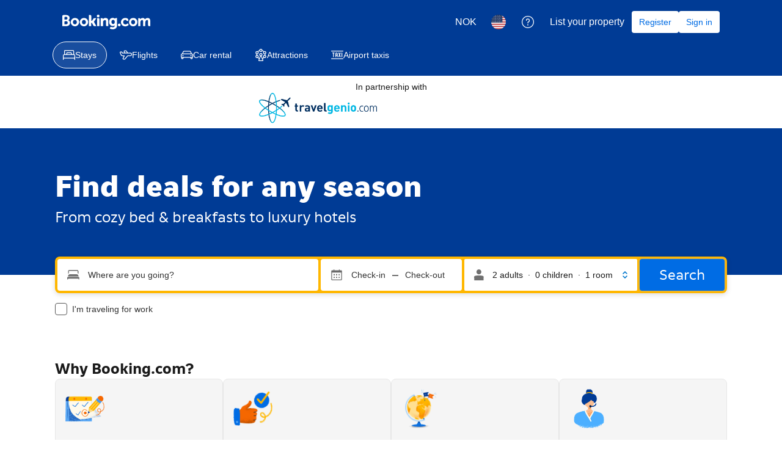

--- FILE ---
content_type: text/html; charset=UTF-8
request_url: https://www.booking.com/?aid=2005608&lang=nb&selected_currency=NOK&label=homepage
body_size: 1811
content:
<!DOCTYPE html>
<html lang="en">
<head>
    <meta charset="utf-8">
    <meta name="viewport" content="width=device-width, initial-scale=1">
    <title></title>
    <style>
        body {
            font-family: "Arial";
        }
    </style>
    <script type="text/javascript">
    window.awsWafCookieDomainList = ['booking.com'];
    window.gokuProps = {
"key":"AQIDAHjcYu/GjX+QlghicBgQ/7bFaQZ+m5FKCMDnO+vTbNg96AEjXDd5GG2UH21aRSEdOOwEAAAAfjB8BgkqhkiG9w0BBwagbzBtAgEAMGgGCSqGSIb3DQEHATAeBglghkgBZQMEAS4wEQQMJRvj6KHN1SZDyy/bAgEQgDuB43sNIUY3n1BtkX7MJggT1sT3DunwpTm7Vis+NY8Ug+2LuSOB5YQEK8OE4REU0M09ckOEhHSpn/2kHw==",
          "iv":"D5490wCrMQAABiHN",
          "context":"rPAFl3K7dOQh/LgvrL9ZXiIrU7DOqRtkNusmqzDCW6x6SwZ2thDP8ATZMU4NENEkIlHGULJi9+7jwLWnJdaQaYZIxjOc5a+ZYrQZkx9L4s5BwMtlnOMbw+SETxkpfoBqeMocgrtPtc5vxv7dM4QECIGle9mE4yaR7k/3ITF+JYSpFeWUAZDzvEBQknQ7pFbzHI/7dLmORrHGw4RAtzByZhyPkFAuhDdavipSriU3vUTKE0wintfWiEdDLTn9coP2ZsbsakkMycv+MPpWpG0FpmTUWFIy9396nl8jIqGpEqK8cgaTiaKATAMlbth1alpcfh/73HQCEh6MLkJT3U4dnHUuI3HaKYi+ANNCuoESJWgBOyA="
};
    </script>
    <script src="https://d8c14d4960ca.337f8b16.us-east-2.token.awswaf.com/d8c14d4960ca/a18a4859af9c/f81f84a03d17/challenge.js"></script>
</head>
<body>
    <div id="challenge-container"></div>
    <script type="text/javascript">
        AwsWafIntegration.saveReferrer();
        AwsWafIntegration.checkForceRefresh().then((forceRefresh) => {
            if (forceRefresh) {
                AwsWafIntegration.forceRefreshToken().then(() => {
                    window.location.reload(true);
                });
            } else {
                AwsWafIntegration.getToken().then(() => {
                    window.location.reload(true);
                });
            }
        });
    </script>
    <noscript>
        <h1>JavaScript is disabled</h1>
        In order to continue, we need to verify that you're not a robot.
        This requires JavaScript. Enable JavaScript and then reload the page.
    </noscript>
</body>
</html>

--- FILE ---
content_type: text/html; charset=UTF-8
request_url: https://www.booking.com/?aid=2005608&lang=nb&selected_currency=NOK&label=homepage
body_size: 185463
content:
<!DOCTYPE html>
<!--
You know you could be getting paid to poke around in our code?
We're hiring designers and developers to work in Amsterdam:
https://careers.booking.com/
-->
<!-- wdot-802 -->
<html lang="en-us" prefix="og: http://ogp.me/ns# fb: http://ogp.me/ns/fb# booking_com: http://ogp.me/ns/fb/booking_com#" class="noJS b_chrome b_chrome_131 supports_inline-block supports_flexbox_unprefixed supports_fontface supports_hyphens " >
<head profile="http://a9.com/-/spec/opensearch/1.1/">
<script type="text/javascript" nonce="iPBt5LmbUdpvaLL">
window.PCM = {
config: {
isBanner: false,
domainUUID: '3ea94870-d4b1-483a-b1d2-faf1d982bb31',
isPCSIntegration: true,
shareConsentWithin: 'www.booking.com',
isCrossDomainCookieSharingEnabled: false,
nonce: 'iPBt5LmbUdpvaLL',
countryCode: 'us',
isUserLoggedIn: false,
},
pcm_consent_cookie: ''
};
(()=>{let e,c=e=>{let n,t,o=new FormData,i={error:e.message||"",message:e.message||"",stack:e.stack||"",name:"js_errors",colno:0,lno:0,url:window.location.hostname+window.location.pathname,pid:(null==(t=null==(n=window.B)?void 0:n.env)?void 0:t.pageview_id)||1,be_running:1,be_column:0,be_line:0,be_stack:e.stack||"",be_message:e.message||"",be_file:window.location.hostname+window.location.pathname};Object.keys(i).forEach(e=>{o.append(e,i[e])}),window.fetch("/js_errors",{method:"POST",body:o}).catch(()=>!1)};window.cookieStore&&window.cookieStore.addEventListener("change",e=>{var n;null!=(n=null==e?void 0:e.changed)&&n.length&&null!=e&&e.changed.forEach(e=>{"OptanonAlertBoxClosed"!==e.name||D(e.value)||c(new Error("OptanonAlertBoxClosed bad value detected: "+e.value)),"OptanonConsent"!==e.name||M(e.value)||c(new Error("OptanonConsent bad value detected: "+e.value))})});let _;(d=_=_||{}).ANALYTICAL="C0002",d.MARKETING="C0004";let g;(d=g=g||{}).PREFERENCES_SAVE_SETTINGS="preferences_save_settings",d.BANNER_REJECT_ALL="banner_reject_all",d.BANNER_ACCEPT_ALL="banner_accept_cookies",d.PREFERENCES_REJECT_ALL="preferences_reject_all",d.PREFERENCES_ACCEPT_ALL="preferences_allow_all";let u,B=((d=u=u||{}).BACKFILLING="back_filling",d.GPC_SIGNAL="gpc_signal",[g.BANNER_ACCEPT_ALL,g.PREFERENCES_ACCEPT_ALL,g.PREFERENCES_SAVE_SETTINGS]),m=[g.BANNER_REJECT_ALL,g.PREFERENCES_REJECT_ALL,g.PREFERENCES_SAVE_SETTINGS],t,I=new Promise(function(e){t=e}),G=window.B&&window.B.env&&window.B.env.b_user_genius_status&&window.B.env.b_user_genius_status.b_genius_level?"genuis_level_"+window.B.env.b_user_genius_status.b_genius_level:"",f={analytical:_.ANALYTICAL+"%3A1",marketing:_.MARKETING+"%3A1"},j="%2C",o="bkng_wvpc",n=window.location.hostname,v=P("isPCSIntegration")||!1,i=P("shareConsentWithin")||!1,w=P("countryCode");var a,r,s,d=P("cookieDomain")||n,l=null!=(e=P("isCrossDomainCookieSharingEnabled"))&&e;let p=";domain="+(l?2<=(r=(a=d).split(".")).length?r.slice(-2).join("."):a:d),C,h=(C="localhost"===n?"http://localhost:8080/dqs":/\.(?:dev|dqs)\.booking\.com/.test(window.location.origin)?"https://account.dqs.booking.com":"https://account.booking."+(/booking\.cn/.test(window.location.origin)?"cn":"com"),31536e6),E="us"!==w?15552e6:h,k="function"==typeof XDomainRequest,K=P("domainUUID")||"",A=P("nonce"),O=P("isBanner")||!1,U=P("isUserLoggedIn"),b=!1;function P(e){return window.PCM&&window.PCM.config&&void 0!==window.PCM.config[e]?window.PCM.config[e]:null}function y(e){e=J(e);let n={};return"string"==typeof e&&(e=e.split("&")).length&&e.forEach(function(e){e=e.split("=");2===e.length&&(n[e[0]]=e[1])}),n}function S(n){return Object.keys(n).map(function(e){return e+"="+n[e]}).join("&")}function F(e){var n=document.createElement("iframe");n.onload=t,n.src="https://"+i+"/cookiebanner.html",n.id="OTcrossDomain",n.role="none",n.frameborder="0",n.height="0",n.width="0",n.role="none";return n.setAttribute("style","position: absolute; overflow: hidden; clip: rect(0 0 0 0); width: 1px; height: 1px; margin: -1px; padding: 0; white-space: nowrap; border: 0; clip-path: inset(100%);"),n.setAttribute("aria-hidden","true"),n.setAttribute("tabindex","-1"),n.setAttribute("data-propagate-only-forced-consent",""+e),document.body.appendChild(n),n}function T(e,n,t=!1){let o={type:"onetrust",OptanonConsent:e},i=(D(n)&&(o.OptanonAlertBoxClosed=n),window.document.getElementById("OTcrossDomain"));(i=t&&!i?F(t):i)&&i.contentWindow&&("true"!==(e=i.getAttribute("data-propagate-only-forced-consent"))||"true"===e&&t)&&I.then(function(){var e;null!=(e=i.contentWindow)&&e.postMessage(o,"*")})}function M(e){if(void 0!==e&&null!=e)try{var n=y(e);return 0<Object.keys(n).length}catch(e){}}function D(e){if(void 0!==e&&null!=e&&isNaN(+e))return e=new Date(e),!isNaN(e.getTime())}function q(e,n,t,o){window.PCM.__mustInjectSDK||void 0===window.Optanon||void 0===e||(e=-1<e.indexOf(t),(void 0!==window.OptanonActiveGroups?-1<window.OptanonActiveGroups.indexOf(n):void 0)!==(window.PCM[o]=e)&&window.Optanon.UpdateConsent("Category",n+":"+(e?"1":"0")))}function L(){var e=y(window.PCM.__getCookie("OptanonConsent"));q(e.groups,_.ANALYTICAL,f.analytical,"Analytical"),q(e.groups,_.MARKETING,f.marketing,"Marketing")}function x(n,t){if(M(n)){let e;var o=(e=D(t)?new Date(t):new Date).getTime()+h,o=new Date(o).toUTCString(),n=J(n);document.cookie="OptanonConsent="+n+p+";path=/;expires="+o+";secure;samesite=none;",D(t)&&(document.cookie="OptanonAlertBoxClosed="+t+p+";path=/;expires="+o+";secure;samesite=none;"),L()}}function N(n,t,o,i){if(v){b=!0;let e=new XMLHttpRequest;e.withCredentials=!0,e.onload=function(){200===e.status?o():(b=!1,i&&i())},e.open("POST",C+"/privacy-consents",!0),e.setRequestHeader("Content-type","application/json;charset=UTF-8"),e.send(JSON.stringify(Object.assign({client_type:"web",client_id:"vO1Kblk7xX9tUn2cpZLS",optanon_action:t,genius_status:G},n)))}}function J(e){return e=e&&-1<e.indexOf("%253")?decodeURI(e):e}function H(e,n){e.backfilled_at=(new Date).getTime(),e.backfilled_seed=1;e=S(e);x(e,n),T(e,n)}function R(){if(v&&!b){let t=new XMLHttpRequest;t.withCredentials=!0,t.onload=function(){var e,n;200===t.status&&((e=y(window.PCM.__getCookie("OptanonConsent"))).implicitConsentCountry=O?"GDPR":"nonGDPR",e.implicitConsentDate=(new Date).getTime(),e=S(e),n=(new Date).getTime()+h,n=new Date(n).toUTCString(),document.cookie="OptanonConsent="+e+p+";path=/;expires="+n+";secure;samesite=none;",L(),T(e,window.PCM.__getCookie("OptanonAlertBoxClosed")))},t.open("POST",C+"/privacy-consents/implicit",!0),t.setRequestHeader("Content-type","application/json;charset=UTF-8"),t.send(JSON.stringify({client_type:"web",client_id:"vO1Kblk7xX9tUn2cpZLS"}))}}i&&l&&Object.defineProperty(window,"otStubData",{set:function(e){e&&e.domainData&&e.domainData.ScriptType&&"PRODUCTION"===e.domainData.ScriptType&&(e.domainData.ScriptType="TEST"),this._otStubData=e},get:function(){return this._otStubData}});let W={a:"analytical",m:"marketing"};function X(){var e,n;let t=(e=>{if(e){var n=e.split("&"),t={};for(let e=0;e<n.length;e++){var o=n[e].split(":");if(2!==o.length)return;var i=o[0],o=o[1],i=W[i];if(!i)return;t[i]="1"===o}return t}})(window.PCM.__getCookie(o));t&&((e=y(window.PCM.__getCookie("OptanonConsent"))).groups=Object.keys(t).filter(function(e){return t[e]}).map(function(e){return f[e]}).join(j),x(e=S(e),n=(new Date).toISOString()),T(e,n),window.PCM.__deleteCookie(o))}function Y(e,n){try{if(!k){x(e,n),d=window.PCM.__getCookie("OptanonConsent"),l=window.PCM.pcm_consent_cookie,d&&l&&(r=-1<((d=y(d)).groups||"").indexOf(f.analytical)?1:0,d=-1<(d.groups||"").indexOf(f.marketing)?1:0,s="true"===(l=y(l.replace(/&amp;/g,"&"))).analytical?1:0,l="true"===l.marketing?1:0,k||r==s&&d==l||N({analytical:r,marketing:d},u.BACKFILLING,()=>{}));var t=window.navigator.globalPrivacyControl;if(v&&t&&"us"===w){let a=y(window.PCM.__getCookie("OptanonConsent"));var t=[],o=(a.consentCausedByGPCSignalStored||t.push(new Promise(function(e,n){N({analytical:0,marketing:0,is_first_time_gpc_signal:1},u.GPC_SIGNAL,function(){e({consentCausedByGPCSignalStored:(new Date).getTime()})},function(){n({})})})),null===U||U);o&&!a.dnsmiCapturedTimestamp&&t.push(new Promise(function(e,n){let t=new XMLHttpRequest;t.withCredentials=!0,t.onload=function(){200<=t.status&&t.status<=299?e({dnsmiCapturedTimestamp:(new Date).getTime()}):n({})},t.open("POST",C+"/dnsmi",!0),t.setRequestHeader("Content-type","application/json;charset=UTF-8"),t.send()})),Promise.allSettled(t).then(function(n){let t=!1;for(let e=0;e<n.length;e++){var o=n[e];"fulfilled"===o.status&&(Object.assign(a,o.value),t=!0)}var e,i;t&&(e=window.PCM.__getCookie("OptanonAlertBoxClosed"),x(i=S(a),e),T(i,e))})}X(),i=y(window.PCM.__getCookie("OptanonConsent")),D(a=window.PCM.__getCookie("OptanonAlertBoxClosed"))&&(new Date).getTime()-new Date(a).getTime()<=E||(!i.implicitConsentDate||(new Date).getTime()-parseInt(i.implicitConsentDate)>=E?R():O?"GDPR"!==i.implicitConsentCountry&&R():"nonGDPR"!==i.implicitConsentCountry&&R()),!function(){if(v){var n=window.PCM.__getCookie("OptanonConsent"),t=window.PCM.__getCookie("OptanonAlertBoxClosed");if(M(n)&&D(t)){var o,n=y(n),i=new Date(t);if(n.groups&&(void 0===n.backfilled_at||new Date(parseInt(n.backfilled_at))<i)){let e;n.geolocation&&(o=n.geolocation.split("%3B"),e={country:o[0],country_region:o[1]}),N(Object.assign({analytical:-1<n.groups.indexOf(f.analytical)?1:0,marketing:-1<n.groups.indexOf(f.marketing)?1:0,consented_at:i.toISOString()},e),u.BACKFILLING,H.bind(this,n,t))}}}}(),window.PCM.__injectSDK()}}catch(e){c(e)}var i,a,r,s,d,l}let V=(e,n)=>{"complete"===document.readyState?window.PCM.__dispatchEvent(e,n):window.addEventListener("load",function(){window.PCM.__dispatchEvent(e,n)})};window.OptanonWrapper=function(...e){var n,t=void 0!==window.Optanon&&"function"==typeof window.Optanon.GetDomainData?window.Optanon.GetDomainData().ShowAlertNotice:void 0,o=(L(),document.getElementById("onetrust-policy-text"));if(o&&!o.hasAttribute("tabindex")&&o.setAttribute("tabindex","0"),t)for(let e=window.PCM.__eventCounter;e<window.dataLayer.length;e++)"trackOptanonEvent"!==window.dataLayer[e].event&&"trackOptanonEvent"!==window.dataLayer[e][1]||(n=(window.dataLayer[e].optanonAction||window.dataLayer[e][2].optanonAction).toLowerCase().replace(/\s/g,"_"),-1===B.indexOf(n)&&-1===m.indexOf(n))||(window.PCM.syncConsent(n),window.PCM.__dispatchEvent("cookie_banner_closed")),window.PCM.__eventCounter++;else window.PCM.__dispatchEvent("cookie_consent_available");"function"==typeof window.OptanonWrapperCallback&&window.OptanonWrapperCallback(e)},window.PCM=Object.assign({Marketing:!1,Analytical:!1,__eventCounter:0,__mustInjectSDK:!0,__dispatchEvent:function(e,n){n=n||window.PCM;let t;CustomEvent?(t=document.createEvent("CustomEvent")).initCustomEvent(e,!0,!0,n):t=new CustomEvent(e,{detail:n}),document.dispatchEvent(t)},__injectSDK:function(){var e,n;window.PCM.__mustInjectSDK&&(D(null!=(n=window.PCM.__getCookie("OptanonAlertBoxClosed"))?n:"")||window.PCM.__deleteCookie("OptanonAlertBoxClosed"),(n=document.createElement("script")).type="text/javascript",n.setAttribute("async","true"),n.setAttribute("src","https://cdn.cookielaw.org/scripttemplates/otSDKStub.js"),n.setAttribute("charset","UTF-8"),n.setAttribute("data-document-language","true"),n.setAttribute("data-domain-script",K),A&&n.setAttribute("nonce",A),n.addEventListener("load",function(){V("cookie_banner_loaded",{willBannerBeShown:!window.PCM.isUserGaveConsent()})}),n.addEventListener("error",function(){V("cookie_banner_loaded",{willBannerBeShown:!1})}),null!=(e=null==(e=document.getElementsByTagName("head"))?void 0:e.item(0))&&e.appendChild(n),window.PCM.__mustInjectSDK=!1)},__getCookie:function(e){e+="=";var n=document.cookie.split(";");let t,o;for(t=0;t<n.length;t+=1){for(o=n[t];" "==o.charAt(0);)o=o.substring(1,o.length);if(0==o.indexOf(e))return o.substring(e.length,o.length)}return null},__deleteCookie:function(e){document.cookie=e+"=;path=/;domain="+n+";expires=Thu, 01 Jan 1970 00:00:01 GMT",document.cookie=e+"=;path=/;domain=;expires=Thu, 01 Jan 1970 00:00:01 GMT"},isUserGaveConsent:()=>{var e=window.PCM.__getCookie("OptanonAlertBoxClosed");return!!e&&(new Date).getTime()-new Date(e).getTime()<=E},syncConsent:function(e=g.BANNER_REJECT_ALL,n){var t=window.PCM.__getCookie("OptanonAlertBoxClosed"),o=window.PCM.__getCookie("OptanonConsent"),i=y(o),a=-1<(i.groups||"").indexOf(f.analytical)?1:0,r=-1<(i.groups||"").indexOf(f.marketing)?1:0;if(T(o,t,n),!k&&v&&N({analytical:a,marketing:r},e,H.bind(this,i,t)),!(-1===m.indexOf(e)||window.PCM.Analytical&&window.PCM.Marketing)){var s=[...window.PCM.Analytical?[]:[_.ANALYTICAL],...window.PCM.Marketing?[]:[_.MARKETING]],d=[];for(let e=0;e<(null==(l=null==(l=null==(l=window.Optanon)?void 0:l.GetDomainData())?void 0:l.Groups)?void 0:l.length);e++){var l=window.Optanon.GetDomainData().Groups[e];l.CustomGroupId&&-1!==s.indexOf(l.CustomGroupId)&&d.push(l)}var c=[],u=document.cookie.split("; ");for(let e=0;e<u.length;e++)c.push(u[e].split("=")[0]);for(let e=0;e<d.length;e++){var w=d[e].Cookies;for(let e=0;e<w.length;e++){var p=[w[e].Name];if(-1!==p[0].indexOf("xx")){var C=new RegExp("^"+p[0].replaceAll("x","\\w")+"$","g");for(let e=0;e<c.length;e++)c[e].match(C)&&p.push(c[e])}for(let e=0;e<p.length;e++)window.PCM.__deleteCookie(p[e])}}}}},window.PCM),void 0===window.dataLayer&&(window.dataLayer=[]),s=function(){i&&n!==i?(window.addEventListener("message",function(e){e&&e.data&&"OneTrustCookies"===e.data.name&&Y(e.data.OptanonConsent,e.data.OptanonAlertBoxClosed)}),F(!1)):Y()},"loading"===document.readyState?document.addEventListener("DOMContentLoaded",function(){s()}):s()})();
</script>
<link href="https://cf.bstatic.com" rel="dns-prefetch" crossorigin>
<link href="https://cf.bstatic.com" rel="dns-prefetch" crossorigin>
<meta name="referrer" content="strict-origin-when-cross-origin">
<meta http-equiv="content-type" content="text/html; charset=utf-8" />
<script nonce="iPBt5LmbUdpvaLL">
;(function(w){
var ts = +new Date();
w.PageLoadTimer = {};
w.PageLoadTimer.start = ts;
}(window));
</script>
<script nonce="iPBt5LmbUdpvaLL"> function b_cors_check(supported) { var value = supported ? 1 : 0; if (!/(^|;)\s*cors_js=/.test(document.cookie)) { var d = new Date(); d.setTime(d.getTime() + 60 * 60 * 24 * 365 * 1000); var cookieDomain = '.booking.com' || '.booking.com'; document.cookie = 'cors_js=' + value +'; domain=' + cookieDomain + '; path=/; expires=' + d.toGMTString(); } if (!value) { location.reload(); } } </script>
<script nonce="iPBt5LmbUdpvaLL">(function(d) { d.addEventListener('error', function(e) { if (e.target && e.target.classList.contains('crossorigin-check-js')) { b_cors_check(false); } }, true); })(document); </script>
<script class="crossorigin-check-js" src="https://cf.bstatic.com/static/js/crossorigin_check_cloudfront_sd/2454015045ef79168d452ff4e7f30bdadff0aa81.js" async crossorigin nonce="iPBt5LmbUdpvaLL"></script>
<script nonce="iPBt5LmbUdpvaLL"> 
;(function() {
window.b_early_errors = window.b_early_errors || [];
window.onerror = function() {
window.b_early_errors.push(arguments);
};
}());
 </script>
<link rel="stylesheet" id="main-css-preload" href="https://cf.bstatic.com/static/css/main_cloudfront_sd.iq_ltr/0a96e2329a7d12eabd94a042b018a0c0c90a3439.css"  data-main-css="1" />
<script nonce="iPBt5LmbUdpvaLL">
document.querySelector('#main-css-preload').addEventListener('load', function() {
window.mainCssWasLoaded = 1;
})
</script>
<link rel="stylesheet" href="https://cf.bstatic.com/static/css/main_exps_cloudfront_sd.iq_ltr/f3f7bce74850e3086e63c198d858b6528c5be8be.css"  />
<link rel="stylesheet" href="https://cf.bstatic.com/static/css/gprof_icons_cloudfront_sd.iq_ltr/f4fa450a0fd6a6ad8cafc28c74bf19a153e53191.css" /> 
<link rel="stylesheet" type="text/css" href="https://cf.bstatic.com/static/css/xp-index-sb_cloudfront_sd.iq_ltr/739c5abd2dafba99c581049ff8bb6c1855400f61.css"  media="screen, print" />
<link rel="_prefetch" data-defer-prefetch href="https://cf.bstatic.com/static/css/searchresults_cloudfront_sd.iq_ltr/47be117066e38c9c0e5194cea922f5db97af20f3.css">
<link rel="stylesheet" type="text/css" href="https://cf.bstatic.com/static/css/sp/aff_desktop_cobrand/15551034025f9d6bd26de6ae154cfc05c966db52.css" />
<link rel="stylesheet" type="text/css" href="https://cf.bstatic.com/static/css/incentives_cloudfront_sd.iq_ltr/f1558a6e9832a4eb8cfe1d3d14db176bd3564335.css"  media="screen" />
 <link rel="stylesheet" href="https://cf.bstatic.com/static/css/index_cloudfront_sd.iq_ltr/290f2ddf313b0e04fc926a7c2723a7893047ea6a.css" />  
 <style nonce="iPBt5LmbUdpvaLL"> #basiclayout, .basiclayout { margin: 0; } body.header_reshuffle #top { min-height: 50px !important; height: auto !important; } .nobg { background: #fff url("https://cf.bstatic.com/static/img/nobg_all_blue_iq/b700d9e3067c1186a3364012df4fe1c48ae6da44.png") repeat-x; background-position: 0 -50px; } </style> 
<link rel="preload" as="script" href="https://cf.bstatic.com/static/js/core-deps-inlinedet_cloudfront_sd/f62025e692b596dd53ecd1bd082dfd3197944c50.js" crossorigin nonce="iPBt5LmbUdpvaLL">
<link rel="preload" as="script" href="https://cf.bstatic.com/static/js/jquery_cloudfront_sd/e1e8c0e862309cb4caf3c0d5fbea48bfb8eaad42.js" crossorigin nonce="iPBt5LmbUdpvaLL">
<link rel="preload" as="script" href="https://cf.bstatic.com/static/js/main_cloudfront_sd/6a41ecb153236fb4f7956e01871bf87d62670b84.js" crossorigin nonce="iPBt5LmbUdpvaLL">
<link rel="preload" as="script" href="https://cf.bstatic.com/static/js/index_cloudfront_sd/ab32f0d99bfe231b67c39315072a3fbe592c191b.js" crossorigin nonce="iPBt5LmbUdpvaLL">
<link rel="preload" as="script" href="https://cf.bstatic.com/static/js/landingpage_cloudfront_sd/39b1ef7b9cef8d98d1bf710faf1f63eab33d7ca9.js" crossorigin nonce="iPBt5LmbUdpvaLL">
<link rel="preload" as="script" href="https://cf.bstatic.com/static/js/searchbox_cloudfront_sd/d3fff906438c5bdb62638654d2628b6d49d15aa1.js" crossorigin nonce="iPBt5LmbUdpvaLL">
<link rel="preload" as="script" href="https://cf.bstatic.com/static/js/error_catcher_bec_cloudfront_sd/c40c55637440286271899bb4294fd743b387ac07.js" crossorigin nonce="iPBt5LmbUdpvaLL"><title>
Booking.com | Official site | The best hotels, flights, car rentals & accommodations 
</title>
<meta name="description" content="Explore the world with Booking.com. Big savings on homes, hotels, flights, car rentals, taxis, and attractions – build your perfect trip on any budget." />
<meta name="keywords" content="lodging, accommodation, Hotel, Hotels, special offers, packages, specials, weekend breaks, city breaks, deals, budget, cheap, discount, savings" />
<meta name="robots" content="index,follow" />
<link rel="canonical" href="https://www.booking.com/" />
<meta name="booking-verification" content="[base64]" />
<meta name="p:domain_verify" content="ff7f0b90ebb93e5bf7c7cafe77640ec1"/>
<meta http-equiv="content-language" content="en-us" />
<meta http-equiv="content-script-type" content="text/javascript" />
<meta http-equiv="content-style-type" content="text/css" />
<meta http-equiv="window-target" content="_top" />
<meta name="google-site-verification" content="hBGbQDv6qfAgPY0P53tkv7KEIxjnDsju75ScOsASHm8" />
<meta name="google-site-verification" content="FnQUGgarokGZOLL7XCJR4hCITq2LlfCYk5F-2Th-Pgg" />
<meta name="google-site-verification" content="15ju2P2JqNf6Ig8gmR9rGNypdqb5iDBo5KEXerfMrB8" />
<meta name="google-site-verification" content="tla2duzLAGElK5X2_BVuEGfd6Uj5PUcVZ99z_RHAGHo" />
<meta name="google-site-verification" content="rwJyNfipbZvxQhL4990TXKtdglKEZN-KNV33yaKVwGQ" />
<meta name="yandex-verification" content="6fbe6b565c8dc8d4" />
<meta name="msvalidate.01" content="F9604BB1734C7DEE44F1E53461DA18AC" />
<meta name="majestic-site-verification" content="MJ12_052e6a2e-6a79-4b37-abd6-8d6fc08dc103" />
<meta name="seznam-wmt" content="mR3BMuBQ2CDsSGup6TTtuHXBYvtCZwOI" />
<meta name="sogou_site_verification" content="DTBkjoPXLT"/>
<meta name="yandex-verification" content="4477fe9ada72e258"/>
<meta name="msvalidate.01" content="A786B9F1EA9578E05E9F141F9319B20A"/>
<meta name="360-site-verification" content="2e8c87fed403eba0443b3593b6e00448"/>
<meta name="shenma-site-verification" content="4e703a72c5a92fafdcf3dc553f1bfe46_1675157508"/>
<meta name="seznam-wmt" content="9gBZsh9E8gAyVYYz41yqxU0yh3Pg3wBZ"/>
<meta name="yandex-verification" content="b39bb9c0352d5825"/>
<meta name="naver-site-verification" content="bb795db22fd3c55ca4b2b71bcf593b09d57c4705"/>
<meta property="fb:pages" content="131840030178250, 1425349334428496, 117615518393985, 1565844503706287, 517612321758712, 1668799180037291, 265097377176252, 1643712662515912, 303492549842824, 1638321783047271, 809709019119342, 959185470826086, 217466488652137, 641365839348517, 203741606405114">
<meta property="wb:webmaster" content="48970bbca45d28c2" />
<link rel="alternate" type="text/html" hreflang="en-gb" href="https://www.booking.com/index.en-gb.html" title="English (UK)"/>
<link rel="alternate" type="text/html" hreflang="en-us" href="https://www.booking.com/" title="English (US)"/>
<link rel="alternate" type="text/html" hreflang="de" href="https://www.booking.com/index.de.html" title="Deutsch"/>
<link rel="alternate" type="text/html" hreflang="nl" href="https://www.booking.com/index.nl.html" title="Nederlands"/>
<link rel="alternate" type="text/html" hreflang="fr" href="https://www.booking.com/index.fr.html" title="Français"/>
<link rel="alternate" type="text/html" hreflang="es" href="https://www.booking.com/index.es.html" title="Español"/>
<link rel="alternate" type="text/html" hreflang="es-ar" href="https://www.booking.com/index.es-ar.html" title="Español (AR)"/>
<link rel="alternate" type="text/html" hreflang="es-mx" href="https://www.booking.com/index.es-mx.html" title="Español (MX)"/>
<link rel="alternate" type="text/html" hreflang="ca" href="https://www.booking.com/index.ca.html" title="Català"/>
<link rel="alternate" type="text/html" hreflang="it" href="https://www.booking.com/index.it.html" title="Italiano"/>
<link rel="alternate" type="text/html" hreflang="pt-pt" href="https://www.booking.com/index.pt-pt.html" title="Português (PT)"/>
<link rel="alternate" type="text/html" hreflang="pt-br" href="https://www.booking.com/index.pt-br.html" title="Português (BR)"/>
<link rel="alternate" type="text/html" hreflang="no" href="https://www.booking.com/index.no.html" title="Norsk"/>
<link rel="alternate" type="text/html" hreflang="fi" href="https://www.booking.com/index.fi.html" title="Suomi"/>
<link rel="alternate" type="text/html" hreflang="sv" href="https://www.booking.com/index.sv.html" title="Svenska"/>
<link rel="alternate" type="text/html" hreflang="da" href="https://www.booking.com/index.da.html" title="Dansk"/>
<link rel="alternate" type="text/html" hreflang="cs" href="https://www.booking.com/index.cs.html" title="Čeština"/>
<link rel="alternate" type="text/html" hreflang="hu" href="https://www.booking.com/index.hu.html" title="Magyar"/>
<link rel="alternate" type="text/html" hreflang="ro" href="https://www.booking.com/index.ro.html" title="Română"/>
<link rel="alternate" type="text/html" hreflang="ja" href="https://www.booking.com/index.ja.html" title="日本語"/>
<link rel="alternate" type="text/html" hreflang="zh-cn" href="https://www.booking.com/index.zh-cn.html" title="简体中文"/>
<link rel="alternate" type="text/html" hreflang="zh-tw" href="https://www.booking.com/index.zh-tw.html" title="繁體中文"/>
<link rel="alternate" type="text/html" hreflang="pl" href="https://www.booking.com/index.pl.html" title="Polski"/>
<link rel="alternate" type="text/html" hreflang="el" href="https://www.booking.com/index.el.html" title="Ελληνικά"/>
<link rel="alternate" type="text/html" hreflang="ru" href="https://www.booking.com/index.ru.html" title="Русский"/>
<link rel="alternate" type="text/html" hreflang="tr" href="https://www.booking.com/index.tr.html" title="Türkçe"/>
<link rel="alternate" type="text/html" hreflang="bg" href="https://www.booking.com/index.bg.html" title="Български"/>
<link rel="alternate" type="text/html" hreflang="ar" href="https://www.booking.com/index.ar.html" title="العربية"/>
<link rel="alternate" type="text/html" hreflang="ko" href="https://www.booking.com/index.ko.html" title="한국어"/>
<link rel="alternate" type="text/html" hreflang="he" href="https://www.booking.com/index.he.html" title="עברית"/>
<link rel="alternate" type="text/html" hreflang="lv" href="https://www.booking.com/index.lv.html" title="Latviski"/>
<link rel="alternate" type="text/html" hreflang="uk" href="https://www.booking.com/index.uk.html" title="Українська"/>
<link rel="alternate" type="text/html" hreflang="hi" href="https://www.booking.com/index.hi.html" title="हिन्दी"/>
<link rel="alternate" type="text/html" hreflang="id" href="https://www.booking.com/index.id.html" title="Bahasa Indonesia"/>
<link rel="alternate" type="text/html" hreflang="ms" href="https://www.booking.com/index.ms.html" title="Bahasa Malaysia"/>
<link rel="alternate" type="text/html" hreflang="th" href="https://www.booking.com/index.th.html" title="ภาษาไทย"/>
<link rel="alternate" type="text/html" hreflang="et" href="https://www.booking.com/index.et.html" title="Eesti"/>
<link rel="alternate" type="text/html" hreflang="hr" href="https://www.booking.com/index.hr.html" title="Hrvatski"/>
<link rel="alternate" type="text/html" hreflang="lt" href="https://www.booking.com/index.lt.html" title="Lietuvių"/>
<link rel="alternate" type="text/html" hreflang="sk" href="https://www.booking.com/index.sk.html" title="Slovenčina"/>
<link rel="alternate" type="text/html" hreflang="sr" href="https://www.booking.com/index.sr.html" title="Srpski"/>
<link rel="alternate" type="text/html" hreflang="sl" href="https://www.booking.com/index.sl.html" title="Slovenščina"/>
<link rel="alternate" type="text/html" hreflang="vi" href="https://www.booking.com/index.vi.html" title="Tiếng Việt"/>
<link rel="alternate" type="text/html" hreflang="tl" href="https://www.booking.com/index.tl.html" title="Filipino"/>
<link rel="alternate" type="text/html" hreflang="is" href="https://www.booking.com/index.is.html" title="Íslenska"/>
<link rel="icon" href="https://cf.bstatic.com/static/img/favicon/9ca83ba2a5a3293ff07452cb24949a5843af4592.svg" type="image/svg+xml">
<link rel="icon" href="https://cf.bstatic.com/static/img/favicon/4a3b40c4059be39cbf1ebaa5f97dbb7d150926b9.png" type="image/png" sizes="192x192">
<link rel="icon" href="https://cf.bstatic.com/static/img/favicon/40749a316c45e239a7149b6711ea4c48d10f8d89.ico" sizes="32x32">
<link rel="apple-touch-icon" href="https://cf.bstatic.com/static/img/apple-touch-icon/5db9fd30d96b1796883ee94be7dddce50b73bb38.png" />
<link rel="help" href="/faq.en-us.html?aid=2005608&label=homepage&sid=d04c9d65b5091c2c16cc8b1e9f287898&amp;" />
<link rel="search" type="application/opensearchdescription+xml" href="https://cf.bstatic.com/static/opensearch/en-us/e19e3ca297c466eb18e0b783736192a638f6a66e.xml" title="Booking.com Online Hotel Reservations" />
<link href="https://plus.google.com/105443419075154950489" rel="publisher" />
<script nonce="iPBt5LmbUdpvaLL">
/*
*/
(function avoidingXSSviaLocationHash() {
var location = window.location,
hash = location.hash,
xss = /[<>'"]/;
if (
xss.test( decodeURIComponent( hash ) ) ||
xss.test( hash )
) {
location.hash = '';
}
})();
document.documentElement.className = document.documentElement.className.replace('noJS', '') + ' hasJS';
var b_experiments = {}, WIDTH, B = window.booking = {
_onfly: [], // "on the fly" functions, will be executed as soon as external js files were loaded
devTools: {
trackedExperiments: []
},
user: {
},
env : {
isRetina : window.devicePixelRatio > 1,
"b_gtt": 'dLYAeZFVJfNTBBFPbZDfdVPbVJfcbfVBaYYXZXC',
"b_action" : 'index',
"b_secure_domain" : 'https://secure.booking.com',
"b_site_type" : 'www',
"b_site_type_id": '1',
"b_agent_is_no_robot": true,
"b_agent_is_robot": false,
"b_query_params_with_lang_no_ext": '?aid=2005608&label=homepage&sid=d04c9d65b5091c2c16cc8b1e9f287898',
"b_query_params_with_lang_no_ext_enforce_lang_aid_currency": '?aid=2005608&label=homepage&sid=d04c9d65b5091c2c16cc8b1e9f287898;lang=en-us;aid=2005608;selected_currency=NOK',
"b_travel_comm_url_with_lang": 'https://community.booking.com/?profile.language=en',
"b_calendar2" : '1',
"BHDTJdReLGMeEcYPffcVDZBZMO": true,
"b_max_los_data_for_prefilled_dest" : {"extended_los":90,"has_extended_los":0,"default_los":90,"max_allowed_los":90,"experiment":null,"is_fullon":0},
/*
*/
"b_partner_channel_id": '2',
"b_bookings_owned": '0',
"b_google_maps_key_params" : 'true&indexing=true',
"b_lang" : 'en',
"b_has_valid_dates": 0,
"b_countrycode" : '',
"b_guest_country" : 'us',
"b_locale" : 'en-us',
"b_lang_for_url" : 'en-us',
"b_this_urchin" : '/index.en-us.html?label=homepage&sb_price_type=total&&',
"b_flag_to_suggest" : 'us',
"b_companyname" : 'Booking.com',
"b_partner_vertical" : 'ota',
b_date_format: {"date_with_weekday_from":"{weekday_from}, {month_name_from} {day_of_month}, {full_year}","month_with_year":"{month_name_with_year_only} {full_year}","date_range_with_short_weekday_short_month":"{short_weekday}, {short_month_name} {day_of_month} – {short_weekday_until}, {short_month_name_until} {day_of_month_until} ","ux_day_month":"{month_1} {day_1}","date_with_weekday_time_until":"{weekday}, {begin_marker}{month_name} {day_of_month}{end_marker}, {full_year} until {time}","day_short_month_year_other":"{short_month_name} {day_name_other}, {full_year}","month_name_only":"{month_name_nom}","day_short_month_year_on":"on {short_month_name} {day_name}, {full_year}","day_month_year_time_before":"before {time} on {month_name} {day_name}, {year}","day_month_year_on":"on {month_name} {day_name}, {full_year}","range_from_long_date_time_until_long_date_time":"from {month_name} {day_of_month}, {full_year} at {time} until {month_name_until} {day_of_month_until}, {full_year_until} at {time_until}","day_short_month_time":"{short_month_name} {day_of_month}, {time}","day_of_month_only":"{day_of_month}","day_month_year_from":"from {month_name} {day_name}, {full_year}","numeric_day_month_year_between":"between {month_name_0}/{day_name_0}/{full_year} and {month_name_0_until}/{day_name_0_until}/{full_year_until}","date_with_short_weekday_with_year":"{short_weekday}, {month_name} {day_of_month}, {full_year}","day_short_month_time_between":"{short_month_name} {day_of_month}, {time} – {time_until}","numeric_day_month_year_time_before":"before {time} on {month_name_0}/{day_name_0}/{full_year}","day_month_until":"until {month_name} {day_name}","numeric_date":"{month}/{day_of_month}/{full_year}","day_month_year_until":"until {month_name} {day_name}, {full_year}","date_with_weekday_with_markers":"{weekday}, {begin_marker}{month_name} {day_of_month}{end_marker}, {full_year}","date_with_weekday_to":"{weekday_to} {day_of_month} {month_name_to} {full_year}","long_date_range_both_years":"{month_name} {day_of_month}, {full_year} – {month_name_until} {day_of_month_until}, {full_year_until}","numeric_day_month_year_from":"from {month_name_0}/{day_name_0}/{full_year}","ux_day_month_on":"on {month_2} {day_2}","day_month_year":"{month_name} {day_name}, {full_year}","day_short_month_year":"{short_month_name} {day_name}, {full_year}","date_with_weekday_time_at":"date_with_weekday_time_at","day_short_month_between":"{short_month_name} {day_of_month} – {short_month_name_until} \n{day_of_month_until} ","numeric_day_month_year_on":"on {month_name_0}/{day_name_0}/{full_year}","short_date_without_year":"{short_month_name} {day_of_month}","short_date_without_year_range":"{short_month_name} {day_of_month} - {short_month_name_until} {day_of_month_until}","day_month_between":"between {month_name} {day_name} and {month_name_until} {day_name_until}","short_date_with_weekday":"{short_weekday}, {short_month_name} {day_of_month}, {full_year}","short_date_with_weekday_without_year":"{short_weekday}, {short_month_name} {day_of_month}","day_month_year_between":"between {month_name} {day_name}, {full_year} and {month_name_until} {day_name_until}, {full_year_until}","day_short_month_year_between":"{short_month_name} {day_of_month}, {full_year} – {short_month_name_until} {day_of_month_until}, {full_year_until}","day_month_from":"from {month_name} {day_name}","day_short_month_year_from":"from {short_month_name} {day_name}, {full_year}","day_short_month_year_time_between":"{short_month_name} {day_of_month}, {full_year}, {time} – {time_until}","date_without_year":"{month_name} {day_of_month}","numeric_date_range_both_years":"{month}/{day_of_month}/{full_year} - {month_until}/{day_of_month_until}/{full_year_until}","date_with_weekday":"{weekday}, {month_name} {day_of_month}, {full_year}","day_month_year_other":"{month_name} {day_other}, {full_year}","date_with_weekday_time_from":"{weekday}, {begin_marker}{month_name} {day_of_month}{end_marker}, {full_year} from {time}","numeric_day_month_year":"{month_name_0}/{day_name_0}/{full_year}","short_month_only":"{short_month_name}","short_weekday_only":"{short_weekday}","day_short_month_year_time":"{short_month_name} {day_of_month}, {full_year}, {time}","numeric_day_month_year_until":"until {month_name_0}/{day_name_0}/{full_year}","day_short_month_year_until":"until {short_month_name} {day_name}, {full_year}","from_month_with_year":"since {month_name_from} {full_year}","day_month_on":"on {month_name} {day_name}","date_with_year":"{month_name} {day_of_month}, {full_year}","short_month_with_year":"{short_month_name} {full_year}","in_month_with_year":"in {month_name_in} {full_year}","day_month_other":"{month_name} {day_other}","day_month":"{month_name} {day_name}","numeric_date_range":"{month}/{day_of_month} - {month_until}/{day_of_month_until}","short_date":"{short_month_name} {day_of_month}, {full_year}","date_with_short_weekday_without_year":"{short_weekday}, {month_name} {day_of_month} ","date_with_weekday_time_from_until":"{weekday}, {begin_marker}{month_name} {day_of_month}{end_marker}, {full_year} from {time} until {time_until}"},
b_month_for_formatted_date: {"1":{"short_name":"Jan","day_to":"January","genitive_uc":"January","name_def_article_lc":"the January","name_def_article_uc":"The January","name_in":"January","short_name_uc":"January","name":"January","month_2":"January","name_with_year_only":"January","name_lc":"January","on_day_month":"01","name_uc":"January","name_other":"January","month_1":"January","name_from":"January","in_month_lc":"in January","genitive_lc":"January","to_month_lc":"to January","short_name_only":"Jan","name_only":"January","name_to":"January"},"10":{"name_lc":"October","name":"October","month_2":"October","short_name":"Oct","name_with_year_only":"October","name_uc":"October","on_day_month":"10","name_other":"October","month_1":"October","name_from":"October","in_month_lc":"in October","genitive_lc":"October","genitive_uc":"October","name_def_article_lc":"the October","short_name_only":"Oct","name_only":"October","name_to":"October","short_name_uc":"October","name_def_article_uc":"The October","name_in":"October","to_month_lc":"to October"},"11":{"to_month_lc":"to November ","name_in":"November","name_def_article_uc":"The November","short_name_uc":"November","name_to":"November","name_only":"November","short_name_only":"Nov","name_def_article_lc":"the November","genitive_uc":"November ","genitive_lc":"November ","name_from":"November","in_month_lc":"in November ","month_1":"November","name_other":"November","name_uc":"November","on_day_month":"11","name_with_year_only":"November","short_name":"Nov","month_2":"November","name":"November","name_lc":"November"},"12":{"genitive_uc":"December","name_def_article_lc":"the December","month_1":"December","name_from":"December","in_month_lc":"in December","genitive_lc":"December ","name_def_article_uc":"The December","name_in":"December","to_month_lc":"to December","name_only":"December","short_name_only":"Dec","short_name_uc":"December","name_to":"December","name":"December","month_2":"December","short_name":"Dec","name_with_year_only":"December","name_lc":"December","name_uc":"December","on_day_month":"12","name_other":"December"},"2":{"short_name_only":"Feb","name_only":"February","name_to":"February","to_month_lc":"to February ","genitive_lc":"February ","month_1":"February","name_from":"February","in_month_lc":"in February ","on_day_month":"02","name_uc":"February","name_other":"February","name_lc":"February","name_with_year_only":"February","name":"February","month_2":"February","short_name_uc":"February","name_def_article_uc":"The February","name_in":"February","name_def_article_lc":"the February","genitive_uc":"February ","day_to":"February","short_name":"Feb"},"3":{"month_1":"March","in_month_lc":"in March","name_from":"March","genitive_lc":"March","to_month_lc":"to March","short_name_only":"Mar","name_only":"March","name_to":"March","name":"March","month_2":"March","name_with_year_only":"March","name_lc":"March","name_uc":"March","on_day_month":"03","name_other":"March","genitive_uc":"March","name_def_article_lc":"the March","name_def_article_uc":"The March","name_in":"March","short_name_uc":"March","short_name":"Mar","day_to":"March"},"4":{"short_name":"Apr","name_with_year_only":"April","name":"April","month_2":"April","name_lc":"April","name_uc":"April","on_day_month":"04","name_other":"April","name_def_article_lc":"the April","genitive_uc":"April","genitive_lc":"April","month_1":"April","in_month_lc":"in April","name_from":"April","to_month_lc":"to April","name_def_article_uc":"The April","name_in":"April","short_name_only":"Apr","name_only":"April","name_to":"April","short_name_uc":"April"},"5":{"on_day_month":"05","name_uc":"May","name_other":"May","name_lc":"May","short_name":"May","name_with_year_only":"May","name":"May","month_2":"May","short_name_only":"May","name_only":"May","short_name_uc":"May","name_to":"May","to_month_lc":"to May","name_def_article_uc":"The May","name_in":"May","genitive_lc":"May","month_1":"May","name_from":"May","in_month_lc":"in May","name_def_article_lc":"the May","genitive_uc":"May"},"6":{"name_only":"June","short_name_only":"Jun","name_to":"June","short_name_uc":"June","to_month_lc":"to June","name_def_article_uc":"The June","name_in":"June","genitive_lc":"June","month_1":"June","name_from":"June","in_month_lc":"in June","name_def_article_lc":"the June","genitive_uc":"June","on_day_month":"06","name_uc":"June","name_other":"June","name_lc":"June","short_name":"Jun","name_with_year_only":"June","name":"June","month_2":"June"},"7":{"month_2":"July","name":"July","name_with_year_only":"July","short_name":"Jul","name_lc":"July","name_other":"July","on_day_month":"07","name_uc":"July","genitive_uc":"July","name_def_article_lc":"the July","in_month_lc":"in July","name_from":"July","month_1":"July","genitive_lc":"July","name_in":"July","name_def_article_uc":"The July","to_month_lc":"to July","short_name_uc":"July","name_to":"July","short_name_only":"Jul","name_only":"July"},"8":{"name_def_article_uc":"The August","name_in":"August","to_month_lc":"to August","name_only":"August","short_name_only":"Aug","short_name_uc":"August","name_to":"August","genitive_uc":"August","name_def_article_lc":"the August","month_1":"August","name_from":"August","in_month_lc":"in August","genitive_lc":"August","on_day_month":"08","name_uc":"August","name_other":"August","name":"August","month_2":"August","short_name":"Aug","name_with_year_only":"August","name_lc":"August"},"9":{"name_other":"September","name_uc":"September","on_day_month":"09","name_with_year_only":"September","short_name":"Sep","month_2":"September","name":"September","name_lc":"September","to_month_lc":"to September","name_in":"September","name_def_article_uc":"The September","name_to":"September","short_name_uc":"September","short_name_only":"Sep","name_only":"September","name_def_article_lc":"the September","genitive_uc":"September","genitive_lc":"September","name_from":"September","in_month_lc":"in September","month_1":"September"}},
b_weekday_formatted_date: {"1":{"name_to":"Monday","name_other_uc":"Monday","short_uc":"Mon","name_from_preposition":"From Monday","name_from":"Monday","shortest":"Mo","name_other":"Monday","name_uc":"Monday","name_on":"Monday","name":"Monday","short":"Mon","name_lc":"Monday"},"2":{"name_to":"Tuesday","name_other_uc":"Tuesday","short_uc":"Tue","name_from_preposition":"From Tuesday","name_from":"Tuesday","shortest":"Tu","name_other":"Tuesday","name_uc":"Tuesday","name_on":"Tuesday","name":"Tuesday","short":"Tue","name_lc":"Tuesday"},"3":{"short":"Wed","name_lc":"Wednesday","name":"Wednesday","name_other":"Wednesday","name_uc":"Wednesday","name_on":"Wednesday","shortest":"We","name_from_preposition":"From Wednesday","name_from":"Wednesday","name_other_uc":"Wednesday","short_uc":"Wed","name_to":"Wednesday"},"4":{"name_to":"Thursday","name_from_preposition":"From Thursday","name_from":"Thursday","name_other_uc":"Thursday","short_uc":"Thu","name_uc":"Thursday","name_other":"Thursday","name_on":"Thursday","shortest":"Th","name_lc":"Thursday","short":"Thu","name":"Thursday"},"5":{"name_to":"Friday","name_from_preposition":"From Friday","name_from":"Friday","name_other_uc":"Friday","short_uc":"Fri","name_uc":"Friday","name_other":"Friday","name_on":"Friday","shortest":"Fr","short":"Fri","name_lc":"Friday","name":"Friday"},"6":{"name_from_preposition":"From Saturday","name_from":"Saturday","name_other_uc":"Saturday","short_uc":"Sat","name_to":"Saturday","name_lc":"Saturday","short":"Sat","name":"Saturday","name_other":"Saturday","name_uc":"Saturday","name_on":"Saturday","shortest":"Sa"},"7":{"name_to":"Sunday","name_from_preposition":"From Sunday","name_from":"Sunday","name_other_uc":"Sunday","short_uc":"Sun","name_uc":"Sunday","name_other":"Sunday","name_on":"Sunday","shortest":"Su","short":"Sun","name_lc":"Sunday","name":"Sunday"},"8":{"name":"Every day","name_lc":"every day","short":"short","shortest":"shortest","name_other":"name_other","name_uc":"name_uc","name_on":"name_on","name_other_uc":"name_other_uc","short_uc":"short_uc","name_from_preposition":"From any day","name_from":"name_from","name_to":"name_to"}},
b_time_format: {"AM_symbol":{"name":"AM"},"PM_symbol":{"name":"PM"},"time":{"name":"{hour_12h_no0}:{minutes} {AM_PM}"},"time_12":{"name":"{hour_12h_no0}:{minutes} {AM_PM}"},"time_24":{"name":"{hour_24h_no0}:{minutes}"}},
"b_protocol": 'https',
auth_level : "0",
b_user_auth_level_is_none : 1,
b_check_ot_consent : 1,
bui: {
color: {
bui_color_grayscale_dark: "#333333",
bui_color_grayscale: "#6B6B6B",
bui_color_grayscale_light: "#BDBDBD",
bui_color_grayscale_lighter: "#E6E6E6",
bui_color_grayscale_lightest: "#F5F5F5",
bui_color_primary_dark: "#00224F",
bui_color_primary: "#003580",
bui_color_primary_light: "#BAD4F7",
bui_color_primary_lighter: "#EBF3FF",
bui_color_primary_lightest: "#FAFCFF",
bui_color_complement_dark: "#CD8900",
bui_color_complement: "#FEBB02",
bui_color_complement_light: "#FFE08A",
bui_color_complement_lighter: "#FDF4D8",
bui_color_complement_lightest: "#FEFBF0",
bui_color_callout_dark: "#BC5B01",
bui_color_callout: "#FF8000",
bui_color_callout_light: "#FFC489",
bui_color_callout_lighter: "#FFF0E0",
bui_color_callout_lightest: "#FFF8F0",
bui_color_destructive_dark: "#A30000",
bui_color_destructive: "#CC0000",
bui_color_destructive_light: "#FCB4B4",
bui_color_destructive_lighter: "#FFEBEB",
bui_color_destructive_lightest: "#FFF0F0",
bui_color_constructive_dark: "#006607",
bui_color_constructive: "#008009",
bui_color_constructive_light: "#97E59C",
bui_color_constructive_lighter: "#E7FDE9",
bui_color_constructive_lightest: "#F1FEF2",
bui_color_action: "#0071C2",
bui_color_white: "#FFFFFF",
bui_color_black: "#000000"
}
},
bb: {
ibb: "",
uibb: "",
itp: "0",
iuibb: "",
bme: "",
euibb: "",
tp: "2"
},
b_growls_close_fast: 1,
fe_enable_login_with_phone_number: 1,
asyncLoader: {
async_assistant_entrypoint_css: 'https://cf.bstatic.com/static/css/assistant_entrypoint_cloudfront_sd.iq_ltr/611b70b00745fa4412a0101292fb0a1e4c97741e.css',
async_assistant_entrypoint_js: 'https://cf.bstatic.com/static/js/assistant_entrypoint_cloudfront_sd/35853573d0cf123d9f10936b58f365ced1f335ab.js',
async_atlas_places_js: 'https://cf.bstatic.com/static/js/atlas_places_async_cloudfront_sd/c94b60c4da2dae6b55fd9eabf168f146fc189acf.js',
async_atlas_v2_cn_js: 'https://cf.bstatic.com/static/js/async_atlas_v2_cn_cloudfront_sd/bd7e7adbf9731810a79badc567cd4846b1ab4d68.js',
async_atlas_v2_non_cn_js: 'https://cf.bstatic.com/static/js/async_atlas_v2_non_cn_cloudfront_sd/880672823d34a6cc1366fd38f98c6b4ff90fcf20.js',
image_gallery_js: 'https://cf.bstatic.com/static/js/ski_lp_overview_panel_cloudfront_sd/9d8e7cfd33a37ffb15285d98f6970024f06cf36d.js',
image_gallery_css: 'https://cf.bstatic.com/static/css/ski_lp_overview_panel_cloudfront_sd.iq_ltr/2b3350935410fe4e36d74efed93daf74f2b4ff70.css',
async_lists_js: 'https://cf.bstatic.com/static/js/async_lists_cloudfront_sd/bfcb1714bb8674563d57570f275aed580d76c585.js',
async_wpm_overlay_css: 'https://cf.bstatic.com/static/css/async_wpm_overlay_assets_cloudfront_sd.iq_ltr/abb304bf3600a5cf5f7406a27f042cf1ce2429b1.css',
async_wpm_overlay_js: 'https://cf.bstatic.com/static/js/async_wpm_overlay_assets_cloudfront_sd/d5d6e2ad180f3e68146c24bf4fd7d299bb590794.js',
async_flash_deals_countdown_js: 'https://cf.bstatic.com/static/js/async_flash_deals_countdown_cloudfront_sd.js',
async_index_postcards_c360_js: 'https://cf.bstatic.com/static/js/async_index_postcards_c360_cloudfront_sd/11d2b12d25c970340e0e5c5707da66ac8223126e.js',
empty: ''
},
fe_enable_fps_goal_with_value: 1,
b_email_validation_regex : /^([\w-\.\+]+@([\w-]+\.)+[\w-]{2,14})?$/,
b_domain_end : '.booking.com',
b_original_url : 'https:&#47;&#47;www.booking.com&#47;?aid=2005608&amp;lang=nb&amp;selected_currency=NOK&amp;label=homepage',
b_this_url : '/index.en-us.html?aid=2005608&label=homepage&sid=d04c9d65b5091c2c16cc8b1e9f287898&sb_price_type=total&',
b_this_url_without_lang : '/index.html?aid=2005608&label=homepage&sid=d04c9d65b5091c2c16cc8b1e9f287898&sb_price_type=total&',
b_referrer : 'https:&#47;&#47;www.booking.com&#47;?aid=2005608&amp;lang=nb&amp;selected_currency=NOK&amp;label=homepage',
b_acc_type : '',
b_req_login: '',
jst : {'loading': true},
keep_day_month: true,
b_timestamp : 1768716041,
scripts_tracking : {
},
enable_scripts_tracking : 1,
b_ufi : '',
"setvar_affiliate_is_bookings2" : 1,
transl_close_x : 'close',
transl_checkin_title: 'Check-in date',
transl_checkout_title: 'Check-out date',
browser_lang: '',
b_hijri_calendar_available: false,
b_aid: '2005608',
b_label: 'homepage',
b_sid: 'd04c9d65b5091c2c16cc8b1e9f287898',
ip_country: 'us',
country_currency: 'USD',
b_selected_currency: 'NOK',
b_selected_currency_is_hotel_currency: "",
b_selected_language: 'en-us',
b_selected_language_country_flag: 'us',
pageview_id: 'b6e92a448fee0d80',
aid: '2005608',
b_csrf_token: 'Sa9saQAAAAA=[base64]',
b_show_user_accounts_features: 1,
b_browser: 'chrome',
b_browser_version: '131',
et_debug_level: '0',
icons: '/static/img',
b_static_images: 'https://cf.bstatic.com/images/',
b_currency_url: '/general.en-us.html?aid=2005608&label=homepage&sid=d04c9d65b5091c2c16cc8b1e9f287898&amp;tmpl=currency_foldout&amp;cur_currency=NOK',
b_currency_change_base_url: '/index.en-us.html?aid=2005608&label=homepage&sid=d04c9d65b5091c2c16cc8b1e9f287898&sb_price_type=total',
b_languages_url: '/general.en-us.html?aid=2005608&label=homepage&sid=d04c9d65b5091c2c16cc8b1e9f287898&amp;tmpl=language_foldout',
b_weekdays: [
{"b_is_weekend": parseInt( '' ),
"b_number": parseInt('1'),
"name": 'Monday',
"short": 'Mon',
"shorter": 'Mon',
"shortest": 'Mo'},
{"b_is_weekend": parseInt( '' ),
"b_number": parseInt('2'),
"name": 'Tuesday',
"short": 'Tue',
"shorter": 'Tue',
"shortest": 'Tu'},
{"b_is_weekend": parseInt( '' ),
"b_number": parseInt('3'),
"name": 'Wednesday',
"short": 'Wed',
"shorter": 'Wed',
"shortest": 'We'},
{"b_is_weekend": parseInt( '' ),
"b_number": parseInt('4'),
"name": 'Thursday',
"short": 'Thu',
"shorter": 'Thu',
"shortest": 'Th'},
{"b_is_weekend": parseInt( '' ),
"b_number": parseInt('5'),
"name": 'Friday',
"short": 'Fri',
"shorter": 'Fri',
"shortest": 'Fr'},
{"b_is_weekend": parseInt( '1' ),
"b_number": parseInt('6'),
"name": 'Saturday',
"short": 'Sat',
"shorter": 'Sat',
"shortest": 'Sa'},
{"b_is_weekend": parseInt( '1' ),
"b_number": parseInt('7'),
"name": 'Sunday',
"short": 'Sun',
"shorter": 'Sun',
"shortest": 'Su'},
{}],
b_group: [],
b_simple_weekdays: ['Mo','Tu','We','Th','Fr','Sa','Su'],
b_simple_weekdays_for_js: ['Mon','Tue','Wed','Thu','Fri','Sat','Sun'],
b_long_weekdays: ['Monday','Tuesday','Wednesday','Thursday','Friday','Saturday','Sunday'],
b_short_months: ['January','February','March','April','May','June','July','August','September','October','November','December'],
b_short_months_abbr: ['Jan','Feb','Mar','Apr','May','Jun','Jul','Aug','Sep','Oct','Nov','Dec'],
b_year_months: {
'2026-1': {'name': 'January 2026' },
'2026-2': {'name': 'February 2026' },
'2026-3': {'name': 'March 2026' },
'2026-4': {'name': 'April 2026' },
'2026-5': {'name': 'May 2026' },
'2026-6': {'name': 'June 2026' },
'2026-7': {'name': 'July 2026' },
'2026-8': {'name': 'August 2026' },
'2026-9': {'name': 'September 2026' },
'2026-10': {'name': 'October 2026' },
'2026-11': {'name': 'November 2026' },
'2026-12': {'name': 'December 2026' },
'2027-1': {'name': 'January 2027' },
'2027-2': {'name': 'February 2027' },
'2027-3': {'name': 'March 2027' },
'2027-4': {'name': 'April 2027' }
},
b_user_is_new: 1,
b_user_auth_level_is_none: 1,
b_is_app: 1,
first_page_of_results: true,
b_partner_id: '412292',
b_is_destination_finder_supported: 0,
b_is_dsf: 0,
b_pr_param: '',
/*
*/
feature_profile_split_sb_checkbox: 1,
inandaround_more: "More",
b_signup_iframe_url: 'https://secure.booking.com' + '/login.html?tmpl=profile/signup_after_subscribe' + '&lang=en-us' ,
b_exclude_lang_firstname: 0,
view_prices_enter_dates: 'To view prices and availability, please enter your dates.',
autocomplete_categories: {
city: 'Cities',
region: 'Regions',
airport: 'Airports',
hotel: 'Hotels',
landmark: 'Landmarks',
country: 'Countries',
district: 'Districts',
theme: 'Themes'
},
autocomplete_skip_suggestions: 'Search for more options',
autocomplete_counter_label: 'Properties nearby',
autocomplete : {
property_nearby: '1 property nearby',
properties_nearby: ' properties nearby',
hotel: 'property',
hotels: 'properties',
hotels_nearby: 'Properties nearby'
},
lists: {
collection: [
{
id: "0",
name: "My next trip",
hotels_count: "0"
}
]
},
touch_os: false,
calendar_days_allowed_number: 347,
b_search_max_months: 16,
b_run_ge_new_newsletter_login: 1,
b_password_strength_msg: ['Not long enough','Weak','Fair','Good','Strong','Very Strong'],
b_passwd_min_length_error: 'Password needs to be at least 8 characters long',
b_password_must_be_numeric: 'Your booking\'s PIN code should contain 4 digits. Please try again.',
b_bkng_nr_must_be_numeric: 'Your booking number should contain 9 digits. Please try again.',
b_blank_numeric_pin: 'Please enter your booking\'s PIN code.',
b_blank_bkng_nr: 'Please enter your booking number.',
password_cant_be_username: 'Your password can\'t be the same as your email address',
b_show_passwd: 'View password',
b_passwd_tooltip: 'Include capital letters, special characters, and numbers to increase your password strength',
account_error_add_password: 'Please add a password',
password_needs_8: 'Password needs to be at least 8 characters long',
error_sign_up_password_email_combo_01: 'Please check your email address or password and try again.',
social_plugins_footer: 1,
b_lazy_load_print_css: 1,
print_css_href: 'https://cf.bstatic.com/static/css/print/0cc4ce4b7108d42a9f293fc9b654f749d84ba4eb.css',
'component/dropdown-onload-shower/header_signin_prompt' : {
b_action: "index"
},
b_hostname_signup: "www.booking.com",
b_nonsecure_hostname: "https://www.booking.com",
b_nonsecure_hostname_signup: "https://www.booking.com",
b_fd_searchresults_url_signup: "",
translation_customer_service_which_booking_no_specific: 'No specific reservation',
stored_past_and_upcoming_bookings: [
],
global_translation_tags: {"rlm":"\u200f","lrm":"\u200e","line_break":"\u003cbr\u003e","one_dot_leader":"\u2024","nbsp":"&nbsp;","zwsp":"\u200b"},
b_hostname : 'www.booking.com',
b_rackrates_monitoring_running: true,
b_wishlist_referrer : '',
b_reg_user_last_used_wishlist: "",
b_reg_user_wishlist_remaining: 1,
is_user_center_bar: 1,
b_site_experiment_user_center_bar: 1,
b_reg_user_is_genius : "",
profile_menu: {
b_user_auth_level: 0,
b_domain_for_app: "https://www.booking.com",
b_query_params_with_lang_no_ext: "?aid=2005608&label=homepage&sid=d04c9d65b5091c2c16cc8b1e9f287898",
b_travel_comm_url_with_lang: "https://community.booking.com/?profile.language=en",
b_action: "index",
b_site_info: {"is_cobrand":1,"is_iam_auth_allowed":1,"is_bookings_owned":0},
b_site_type: "www",
b_companyname: "Booking.com",
b_reg_user_full_name: "",
b_is_genius_branded: "0",
b_reg_user_is_genius: "",
b_genius_dashboard_expiry_destfinder_url: "https://www.booking.com/destinationfinderdeals.en-us.html?aid=2005608&label=homepage&sid=d04c9d65b5091c2c16cc8b1e9f287898;genius_deals_mode=1&genius_next_weekend=1",
b_reg_user_last_used_wishlist: "",
b_genius_product_page_url: "https://www.booking.com/genius.en-us.html?aid=2005608&label=homepage&sid=d04c9d65b5091c2c16cc8b1e9f287898",
b_reg_user_five_bookings_challenge: "",
b_reg_user_detail_name_email_hash: "",
b_user_is_grap_eligible: "",
b_grap_remove_raf_checks: 1,
b_is_bbtool_admin: "",
b_is_bbtool_user: "",
fe_bbtool_permission_is_connected_to_bbtool: "",
fe_this_url_travel_purpose_business: "https://secure.booking.com/company/search.en-us.html?aid=2005608&label=homepage&sid=d04c9d65b5091c2c16cc8b1e9f287898&sb_travel_purpose=business",
fe_this_url_travel_purpose_leisure: "https://www.booking.com/index.en-us.html?aid=2005608&label=homepage&sid=d04c9d65b5091c2c16cc8b1e9f287898&sb_travel_purpose=leisure",
fe_reservations_url_travel_purpose_business: "https://secure.booking.com/company/reservations.en-us.html?aid=2005608&label=homepage&sid=d04c9d65b5091c2c16cc8b1e9f287898&sb_travel_purpose=business",
fe_reservations_url_travel_purpose_leisure: "https://secure.booking.com/myreservations.en-us.html?aid=2005608&label=homepage&sid=d04c9d65b5091c2c16cc8b1e9f287898&sb_travel_purpose=leisure",
fe_my_settings_url: "https://account.booking.com/oauth2/authorize?aid=2005608;client_id=d1cDdLj40ACItEtxJLTo;redirect_uri=https%3A%2F%2Faccount.booking.com%2Fsettings%2Foauth_callback;response_type=code;state=UnktfDkmq70Edgwc0bEWN0mwfxzWMX3uhp3-CFebkvU8rwy0iLC6J0Q_mVCOS4NyuKwWw_rp02EotbZFf2ZuMSclVtO7iow60LhRfZRVCnI9PXNCcqWWk7lqcdwk3U5TP1skigdLC2cqAUr_Nh00oU6GXt2vGiUWvlYL",
fe_my_settings_url_travel_purpose_business: "https://secure.booking.com/mysettings.en-us.html?aid=2005608&label=homepage&sid=d04c9d65b5091c2c16cc8b1e9f287898&sb_travel_purpose=business",
fe_my_settings_url_travel_purpose_leisure: "https://secure.booking.com/mysettings.en-us.html?aid=2005608&label=homepage&sid=d04c9d65b5091c2c16cc8b1e9f287898&sb_travel_purpose=leisure",
fe_bbtool_can_see_tool_promos: "0",
fe_bbtool_blackout_user_company: "",
fe_bbtool_redirect_personal_to_index: 1,
b_bbtool_product_page_url: "https://www.booking.com/business.en-us.html?aid=2005608&label=homepage&sid=d04c9d65b5091c2c16cc8b1e9f287898&stid=934592",
b_is_ie7: "",
b_this_url: "/index.en-us.html?aid=2005608&label=homepage&sid=d04c9d65b5091c2c16cc8b1e9f287898&sb_price_type=total&",
b_lang_for_url: "en-us",
b_secure_hostname: "https://secure.booking.com",
b_nonsecure_hostname: "https://www.booking.com",
b_query_params_with_lang: ".en-us.html?aid=2005608&label=homepage&sid=d04c9d65b5091c2c16cc8b1e9f287898",
b_query_params_with_lang_no_ext: "?aid=2005608&label=homepage&sid=d04c9d65b5091c2c16cc8b1e9f287898",
b_travel_comm_url_with_lang: "https://community.booking.com/?profile.language=en",
b_query_params_delimiter: "&",
b_reg_user_detail_dashboard_url: "",
b_is_reg_user_city_guide_in_lang_available: "0",
b_aspiring_user_fifth_booking_ufi : "",
b_reg_user_aspiring_data: "",
b_dummy_var_for_trailing_comma: false,
b_ip_country: "",
b_guest_country: "us",
b_agent_is_no_robot: 1,
b_page_name : "index",
b_landingpage_theme_type: "",
b_user_has_mobile_app: "",
b_aid: 2005608,
b_label: "homepage",
b_oauth_client_id: "vO1Kblk7xX9tUn2cpZLS",
b_sso_logout_url: "",
b_sso_logout_callback_url: "",
fe_sso_logout_state: "",
fe_user_menu_aspiring_genius_link: false
},
accounting_config: {"group_separator":{"default":","},"num_decimals":{"CLP":"0","XPF":"0","KMF":"0","ISK":"0","XAF":"0","OMR":"3","UGX":"0","ECS":"0","KWD":"3","MGA":"0","IDR":"0","HUF":"0","BYR":"0","PYG":"0","RWF":"0","MZM":"0","default":"2","TMM":"0","TND":"3","TWD":"0","BHD":"3","LAK":"0","VND":"0","KRW":"0","RUB":"0","JOD":"3","VUV":"0","XOF":"0","DJF":"0","IQD":"3","BIF":"0","LYD":"3","AFA":"0","GNF":"0","COP":"0","TJR":"0","JPY":"0"},"currency_separator":{"default":"&nbsp;","JPY":"","GBP":"","USD":""},"symbol_position":{"default":"before","CZK":"after","RON":"after","PLN":"after"},"decimal_separator":{"default":"."},"html_symbol":{"JPY":"&#165;","BRL":"R$","EUR":"&#x20AC;","USD":"&#x24;","ILS":"&#x20AA;","PLN":"z&#x0142;","HKD":"HK$","PHP":"&#8369;","RON":"lei","IDR":"Rp","GBP":"&#163;","TRY":"TL","SGD":"S$","CZK":"K&#269;","ARS":"AR$","XPF":"CFP","INR":"Rs.","CLP":"CL$"}},
distance_config: "imperial_us",
is_user_from_us: 1,
is_listview_page: true,
b_this_weekend_checkin: "",
b_this_weekend_checkout: "",
b_next_weekend_checkin: "",
b_next_weekend_checkout: "",
b_official_continent: "",
b_deals_continents : "",
b_messenger_url: '',
b_open_messenger: false,
b_is_asian_user: '',
b_days_to_checkin: '',
b_extra_ajax_headers: {},
et_debug_level: '0',
cn_modal_exp_eligible: "",
notification_squeaks: {
},
fe_is_cname_cobrand_header_available: '',
wl_squeak: {
open_wishlist_from_profile: 'ZQafLebbMTSWEEdC',
},
trip_types_squeaks : {
location_www_ski_overview_usage:'YdXfdKNKNKZGfOQAJPSFWC',
dummyvar:false
},
insurance_squeaks : {
mfe_ready: 'fFaMLVBGVPLXNWSLT',
quote_reference_received: 'fFaMLAeUVKZMRKIOfFRJXZMHbAae',
insurance_received: 'fFaMLVDERdafXdDEAJLT'
},
trackExperiment : function () {},
"error" : {}
},
ensureNamespaceExists: function (namespaceString) {
if (!booking[namespaceString]) {
booking[namespaceString] = {};
}
}, hotel: {}, experiments: {}, startup: {}, experiments_load: {}, startup_load: {}, promotions: {}, timestamp: new Date()};
function Tip() {};
(function (scope) {
booking.env.b_sb_autocomplete_predictions_url = '/autocomplete_csrf';
booking.env.b_sb_autocomplete_predictions_method = 'GET';
booking.env.b_sb_googleplaces_carrier_url = 'https://carrier.booking.com/google/places/webautocompletesimple';
booking.env.b_sb_googleplaces_carrier_method = 'POST';
var params = scope.search_autocomplete_params = {};
params.v = '1';
params.lang = 'en-us';
params.sid = 'd04c9d65b5091c2c16cc8b1e9f287898';
params.aid = '2005608';
params.pid = 'b6e92a448fee0d80';
params.stype = '1';
params.src = 'index';
params.eb = '0';
params.e_obj_labels = '1';
params.e_tclm = 1;
params.e_smmd = 2;
params.e_ms = 1;
params.e_msm = 1;
params.e_themes_msm_1 = 1;
params.add_themes = '1';
params.themes_match_start = '1';
params.include_synonyms = '1';
params.sort_nr_destinations = '1';
}(window.autocomplete_vars || booking.env));
</script>
<script nonce="iPBt5LmbUdpvaLL">var _gaq = _gaq || [];</script>
<!--[if IE]> <script nonce="iPBt5LmbUdpvaLL"> document.createElement('time'); </script> <![endif]-->
<script nonce="iPBt5LmbUdpvaLL">
booking.jset = {"r":{"dWMTINSQNHMdTYVMWfdLPVHMafMO":0,"HWAFNHUYDEZREJUSfARUVbIeIPYbFZVGAZKe":0,"HWAFYRKGCfRXe":0,"aWQOcYTBOOIBTMXFfBOcaGPaXe":0,"HBbMWcOOIBTMXDXcIZUISUICDNCKMYAMTDTae":0,"adUAVGHbEFWURBHKcYYeFEXO":0,"BPHOMWBZcOQRAZUANGNaIbcOUTUKUDfAMO":1,"bLGJWbWOOSXaOTLfPHcVFHSWedNC":1,"HWAFNeOYDXKe":0,"BPHOMWBZcTUZSTFPecLUTVZMYCdKNKNKWe":1,"HWAFNRNFMWXe":0,"aWQOcYTBEKOUDQAZeSdTWNBNdOUZDDUWe":0,"aWQOcabcRFYTBOERGXfYESIUFFLfOCeTeBZEWPRXe":0,"HWAFNeOYFWUJNVPNSMXC":0,"EKEXHBdZZBbdKNKNKPHVbdFcDcRe":0,"bPFOLASMYOWCGVTfNOSTUPKQAcGcCcCcCC":0,"NVFAHPEAZFOQeXFZdENWBcCcCcCWPHDDWe":1,"PPXGFRURURYTfbfdJNHC":1,"YdXfCDWOOSYeJYdXfMObQANBcfae":0,"OABBaJePeaXTeEWGHWYWCGTLBBVYYT":1,"GDIcdSZcZbeKRJHOReeYaAFZKXe":1,"eDUaYYfPYWLUHDDZOVZQTZOUdTC":0,"HVQeYJUTPLHUBYdaWCDWOOC":1,"YdXfCDWOOWNTQCeAYNSRKXe":1,"aWQOcabcRFYTBGfIEdVHe":1,"dDIGZEFKeFDCDWOOC":1,"OAZOXZIVFGWfdTUDYVRRBPNZFZeaPRe":0,"dDIGZEFKeFDIICYO":1,"aWQOcabcRFYTBYceYMTCFaAXVUMbWTaGeFZBQCYO":1,"HWAFNHUYTbVWBLRSXQBAYO":1,"HWAFNHUYTaSUeTaSdFaLbFDCSVWe":1,"HKWeBRXCTAQKdZZARGKcDOFRbQPLUbfdVFaOBYTET":1,"VXaCAEeWWBTTeNQbbQYKMBEYXYKdWTKe":0,"YdXfdKNKNKHUScDMZVVVLZHLIEXO":0,"aaMRYBENNQAFcRbPIKORAQZfePdJXDC":2,"aWQOcabcRFYTBGfIEdBNNKWe":1,"TZUfCDWOODXaJPeTJLBWHZHT":0,"HWAFYTbaPWBXCEWbWOOC":1,"aWQOcYTBABVYUEKEJYTLRQJRKe":0,"dUEUXPNMPDGaRFSbQNeQRERJBaDXIDFO":1,"ZOIFOLbOYFQcIQNNDREKNdcXECETbTRT":0,"aWQOcYTBEKONeXSZFNYFcMXbGbbHe":0,"eDUbaTaTaBaDXTPbISFbfNZJXDbYPYKDcdC":1,"HWAFYHIEUXPNMWe":0,"PPXGSCZSBfIUEAZKadNFfOSAJQVVEbMKXe":0,"HWAFYSGPFZHDUFYQFMTfcQQCYO":1,"BPHOMWBZcNPbNbeCLFFdPafNMeOAUDOQRERJET":1,"aWQOcabcRFYTBGfIEdAHRe":0,"HBbOcYBBVYUEKMKLASYATYVOOcMIdHGEeMUWe":0,"HCRNLRXSBSLDEZREKMBdSWUICHWPHDDWe":0,"YdXfdKNKNKHUScSHRT":0,"dDIGZEFKeFDCLVXHT":1,"BKeWIEcEBYDONZXPKbSDDaJHLSGJO":1,"YdXfdKNKNKZUTPVLBLPONVDTXT":1,"aWQOcYTBOOIBTMXWHUSCNVAELXT":0,"aWQOcYTBaWWUVXRCUDXaCbHVAYVaO":0,"NVFVcfTbdNNFEaMVDEZRdecDKVcLcDdKNKNKHYYfPHe":0,"aWQOcabcRFYTBGfIEdVCae":0,"bPFcCcCcCWNdRNYYdZPVWBLcPC":1,"adUAVGHYYfPYXGYDeJZVKOIBcVT":0,"OABBaJePeaXTeEWGHWYWCGTQLOLOLMO":2,"ZCaDMJNGLdDJIOUIJLHFDIHcFITWOADaYO":1,"dDIGZEFKeFDMTXEUDae":1,"TZUfdKNKNKPRVfEeSPGOaYdYO":0,"OLdaWELZQCDWOOC":0,"HBbOcNLOLOLOMXDXcIZUISUICDNCKMYAMTDTae":0,"HWAFNRYLJVDXKe":0,"BKeWIEcbQGWDUNRERQZPPLaeJdeObeJTYFPMbdKC":0,"HBEKONdPGNfJDFQWIXAC":0,"YdXfCDWOOWNTQKMDNdEWe":1,"abPPDdMKQcFfdbQdFRWGXbJZWNWe":1,"aWQOcYTBIeDLdLZCGVKe":0,"aWQOcYTBOOIBTOeRYCEaFRFCDae":4,"eDUaYYfPYWLUHDDZOVPQcLSBYcXO":1,"PPPGfHMEKCDWOODWLfTQRfWcdONHQC":0,"YdXfCDWOOWNTQECQdHZVBEZWSLCUC":0,"HKFBbAUIcTdDAJWAEUbCBbWcYdXfECfaffSFUWe":0,"bPFHUJSESLLJOMGUYWXFZEVSCZC":0,"BPHOMWBZcIeDLdPDcAeSZHT":0,"HWAFNRYHXT":0,"YdXfBOSIPPQFFEREKSccTNUWaHFNeQYcYBMFFO":0,"OABBaJePefeeFbMKXTMHTcAZTbaTaTaET":1,"aWQOcYTBaWQMcSbFJbMTXEUDae":1,"adUAVGHQFZBcaGbZEScXQOVWe":0,"eDUaYYfPYWLUHDDZOVHICNRGLT":0,"ESHcBNZKZLJHNZGCaSfcGXdOVCYT":1,"HWAFNeOYDeFNZNFaIdTC":1,"HCRNLRXSBSLDEZREKMBEZKIFOOIBBO":1,"aWQOcYTBABVYUEKCWNBOcaGPaXe":0,"PPPGfHMEKdKNKNKPHcVScHVHNMDUYGWe":0,"EIZEHaPSUaPPTRNFHfcUYNdJSBOFO":1,"febWNZdKIZdSANDMcMXRAXZZFLFLNbbLHXT":0,"ZOIFaaAJZbMZbeKRJObSIGUHYLJXe":1,"YdXfdKNKNKPZZNfDdJIIGdYGKMXC":0,"aWQOcYTBaWJHFYNQcaNYCLDZSeYZabSXT":1,"abPPDdMKQcFfdbQdcfJBbFUSCZC":1,"HKFKZDbFDJPTRFDZdQVSCaIfYFMYSCSRe":0,"HBYCJCEUATIVREHGJVaET":0,"aWQOcabcRFYTBHMYEVbSccbHJVETJVdfDMQPYO":1,"cQEcOOIBTKdfLJNBdOEfSPIPPQFFEOYO":0,"NVFVcfTbdNNDUdeJJdDBKSeGEVDGDGdLOLOLOCDWOOC":0,"HWAFNHUYTfDHCOLZCGVTaXdRT":1,"YdXfCcOOIBTTQEJYYeFVIZdRRT":1,"cCHObKdPHMfFdHMEKBOcaGPaAHFHDQIC":0,"adUAVGZWNHYYfPNPIYXNWMPXKMSXe":0,"aWQOcYTBEfFbaBcJTPOKPGTKe":0,"HWAFYFGeNBLScEXO":0,"aWQOcabcRFYTBGfIEdIfWe":1,"adUAVGZWNZUTPAURAfPMcMNfFAZCANCYO":1,"HWAFYTbWNPCfYPaESKC":0,"UcCJafdOLeeZADKCLVXHT":0,"ZOIXWNdLVbBOSEJcKNMSVcbRPIVeXDMQPYO":1,"YdXfdKNKNKZdfdbJae":1,"HWAFYeKbeMZDeHbLbeQcJPRXe":0,"HWAFNeOYRJLYREHGWPHDDWe":1,"HKDLLQMALZfRXGHSdIeZNBOSCJNQcHe":7,"HBOAIEcADDbdEPQBTbFJbMCSSZRe":0,"fefSCOSHJXVaKBIWe":0,"HWAFYHIEJKaEHT":0,"HWAFYRcVFRURURYYYbIeIdKC":1,"OAZOXZfFKGRAOVRSebQAWRbHJQPYWCGEaKPXBC":1,"HWAFYdKfbXafTRNFHfVLC":0,"NaMPKMWEHbMfKFQTXWDTDRGPVT":0,"dWMTINSQNHMdTYVMWfdQHUUKJIfWe":1,"OABBaJfFdHMNGSdCWdScOACYAdKNKNKPRXe":0,"GDIcdSZcHBHOPQLRBVIZdRRT":1,"aWQOcabcRFYTBGfIEdETC":0,"YdXfdKNKNKZNTbVSCMSGEcECAFC":0,"HMbVAGfbNeYZBVIZdRJYTET":1,"YdXfdKNKNKHUScDfBCONMOaJeKe":1,"HCRNLRXSBSLDEZREKMBdSWUICHFRURURHe":1,"BZEFUUXZbVCMILPYKDcdSeONRKdSDeSecO":1,"HWAFNeOYDeffBKEbIeIdKWCHeSLHXT":0,"BPHOMWBZceeANZCGVTKe":0,"HWAFNHUYTbeQMIacWCHT":1,"OQecDKOLbFZVGAZbeKSEUdHTaWe":0,"aWQOcYTBAcPIMOPGOaYdMXC":0,"aWQOcYTBPUOEUEKEJYTLRQJRKe":0,"adUAVAAdFWAcbdGbSUTdBWTbdNNDORMTfLT":0,"OAZOXHHZeQMIbaefMSPIeKTBPfOQMWDPBFO":1,"HVQeYJUTPLHUBYdaWdKNKNKWe":1,"YdXfdKNKNKZUTPBMRVDCLHNPMbBCdSeCXeRe":0,"aaOCZFRURURNQARGPNSCdDCSLEZXeMFJKeKe":0,"YdXfCDWOOSYeJeGOUbPZTXIKe":0,"YdXfdKNKNKZUTPTQCeAYNSRKXe":1,"PPXGSCZFRJXRAXZZKbUZdcLae":1,"TZUfCDWOODXbVSCNVAELXT":0,"eWHMOOIBTTPeVbOMFcPQfQMdEWe":0,"AHeHLASYOMTeCOeJOTMSVGPLeUMTeVaMYeMTBOJNALOTYMNFecYTET":1,"HVQeYRFOFAJbeDUZaTaTaET":1,"AHeHLASYOMTeCOeJOTMSVGPLeUMTeAcbaBeHdZdeQHUHe":1,"HBbMWccCcCcCDXfRdKdeKbeKKPUWRDBIDOPSLT":0,"bLBdISIBTBTDMQPXMDDBVDTVSbEHT":1,"dWMTINSQNHMdCALLGbdBOFRVVPKLZcO":1,"HWAFYHIYTdELT":0,"NVFVcfTbdNNRSIePfMPSXZeQMIfQfQMcCcCcCWPHDDWe":0,"YdXfCDWOOWNTQKdPaCFQcaIOdbXTPbXadNbHBKKWe":0,"NVFVcfTbdNNFVGAAVZMYCTULHfMQMLZaTaTaBOOIBBO":1,"aWQOcYTBAcPIMIbIATUdcPQULFbdKNKNKWe":0,"aWQOcYTBAcZaTYTSMTbECEQcUYNdJFO":0,"aaMRYGZdJSUbXDOVfFNSbeZMSXe":1,"YdXfCDWOODSScDMZVVVLZHLIEXO":0,"YdXfCDWOOFcJcSVWe":1,"YdXfdKNKNKZUTPBQbFDeJXQdMeaT":0,"BZEFUUXZbVCMILPVIRPLTaXFZPeZeNC":0,"YdXfCDWOODSScWEYcZbdbLSEHPFcINGLae":1,"BPHOaBeYECSVMPYWbHSVLXZOCaePMZABQMEJKaEcNNPaGVT":0,"AZTBKDbXPKVYPYKDcdFPEXPcUeHT":1,"HWAFNLdUeMXC":0,"adUAVGHYYfPNFZFFDfaVdaWNAURAfPVT":0,"aWQOcYTBAcZeGIeMKLASYAMYefRXe":0,"HCRNLRXSBSLDEZREKMBEZKIFcCcCcCC":1,"IZAeJXVTWRGfFdHMaDUdFO":1,"THHSOFQdLZeeMVFcFRYJZCDDZQNeQFAYO":0,"eWHMcCcCcCSYeJYWZMYOIYCZYPfWRHZGFGHbOPHe":0,"EIZEHaPSUaPHbWXQVXbUEcYTET":1,"aWQOcabcRFYTBdGdfDUeVXGRcABVYYT":1,"aWQOcMWDbWNPdQBTJRcbHTXUDXKe":0,"HWdQLfRAPPdcQWIcHCYZIRFIBHXaT":0,"HKFKZDbFDJPTRFDZEbOMFcZbLUbCBbWZHT":1,"PPXGSCZWPBcZaTEWQIAcHe":1,"aWQOcabcRFYTBGfIEdCJYIO":1,"UOTELeCFZAcbRfWcYDVRbWNWe":1,"UcCJafdOLeeZADKMTXEUDae":1,"HWAFYSGPRXe":0,"HWAFYTbVYOKbUZdcLTLBBVYYT":1,"YdXfdKNKNKHUScDPZBQBbLOMOBfC":1,"OAZOXPSCTbFeFYXRJQCCDWOOC":1,"dLYHMRFeRQFSUCKVcDHBHOReeYaAFZKXe":0,"HWAFNeOYDeJZVKOTDVXGRHT":0,"HKWeHZKCBHQadTGJNBdMHBNcWQIVPYKDcdC":0,"OABBaJePefeeFbMKXTMHTcAZTaYYfPHe":1,"TWfbWNPTJEPFWUDPdJaEHOGICcUPKAZcO":0,"dWMTINSQNHMdCALLGbdMfIXRDVMDTae":1,"BZEFUUXZbVCMILPVIRPQePeEXbdYeNeUWe":0,"bLGJSCZRFCUaeNcSBbSfUWQIAZRO":0,"dUOOIBTMdfIIcNBSSUFKJIfPIEXGBHe":1,"YdXfCDWOOWNTQMdFaaffSWaVHXT":0,"TDXbdHUNQbHVEZNePeEBAcQBcOIZTLBGOHaT":0,"aaCRdLOLOLOOCROESMOaLSGJO":0,"IZdLOCWMZUSCARSALYPfdTC":0,"AHeHLASYOMTeCOeJOTMSfdKZBfCQeJPVYRdHeCKWFQBYTET":0,"IZBTONdPGKNSBOSdWVMcMNNfGPCDXKe":0,"UcCJafdOLeeZADKCDWOOC":1,"HWAFNeOYRJLYREHGWbWOOC":1,"HWAFYEIUVQBTAdOeZZSZdHUHe":1,"daGNfXSCZDCVJKAaNCWLeTVRfUIaaOae":1,"PPSLGYfPYANZSIIdOccPDMQPNOeAFaITCLcPC":0,"adUAVAAdFWAcbdGbSUTdBWTbdNNWPHDDWe":1,"YdXfCDWOOSYeJeGXCeSaT":1,"BPHOMWBZcfKTUSGbNEKBeWTGJZbaeffOQMWC":0,"ZVeAeOYSKBZVKLFJYbTDEOdKNKNKWe":2,"UOTELTbfUfXSXIOCARSIbNIOWEYZLPNBefXPRQdKNKNKWe":0,"PcVFHMPbJARGPXAPEPYKDcdWPBcELWdZXZdNUNEIEBGPYJOKe":4,"HKFKZDbFDJPTRFDZEKfZPCUDPEdPBOTKe":0,"HBOAIEcESFDMdbDcddAbDPDGYUSBXe":0,"aWQOcabcRFYTBGfIEdKBLT":1,"YTBGbLFHNePeEBVUbfKe":1,"BPHOMWBZcHMafOVLBRe":1,"AZTBKDbXPKVYBBVYUZARCObZeKe":1,"febWNZdSANFeaSGbLBZC":1,"YdXfdKNKNKHUScWeJUBZHXRT":0,"aWQOcabcRFYTBGfIEdKTaT":1},"m":"[base64]","f":{"XdKYEaEVTNeNcJPEcObECELHNBOSOJNET":3,"HWAFYbIeIPNQBDUMAPNZfAC":1,"aXbXDDZYfEYdMUcMABVYYT":1,"HVQeYFRURURYTbIVFGWfdTWBZEWaSEO":2,"HWAFYLJVWKGdUVYDGDZHbWHccHe":1,"OOIBBQMALHYYfPYTbeYSSfQIOLUNPLHJMbfDTC":1,"YdXfdKNKNKHUScWaPCUHMHeIWC":1,"ZVeADAUfBHZPPNPLeNLEaKXONBYbWNWe":1,"cCHObONdPbIZFbYSfDcfFdHMbNXGDJdLOLOLMO":1,"HWAFYAFZbAPLQQRfDXSGJKORe":1,"cCHObTPeAeMJJfNQbHVEZYREHGWPHDDWe":1,"HMbVVGBadQAQIZbWNWe":1,"febdSANFRWdNHIQFRURURHe":2,"OTfdASFZQfBJATNWXdBGHDDESWOGVO":1,"bQGBbQaSINacMSZRObOC":1,"HMbVZNOSPDTLLFSHAMCMVXAAHASCZC":1,"OTfdASFGcEJDKBRUDbYHRYKe":1,"cCcCcCDPCDEOIWWTNUSIZIBLGTVYXO":2,"YdXfMTXEUDETbNaKZIaeRVMUQYOXRYecfZDYTUWZKe":1,"aXbSbcBUYWYHaRMSAdRTUcCcCcCC":1,"YdXfdKNKNKHUSZdUQUQHeJROGSFHe":1,"daGNfXWaHYSdIORIYTET":1,"ZOCDKBZMREYbdbEJeNYQbVceVbYANcGLAZdUUKe":1,"HOReeNcQBcYTLRQJRaDWGBbFWXVdHFXZWXT":1,"aWQOcabcRFYTBPGEXSFGNeUSUZGPBBKe":1,"aWQOcabcRFYTBNGEcTZYRKGCfbbYZfLT":1,"fefSCOJZfIZZRAbTXTMNZeUNFPCaNCDWOOC":1,"TPOaXGPUOdFbLSXDCDHWAUC":1,"YTcEAJDTbLDeAONeXSZFNYC":1,"AERXWeDfBAKTRe":1,"cCEaLMDdMHfOJZVRPRBLfPdRT":1,"aXTfHAEDISIBTBXafdZeYO":1,"NAFLeNLeCPfXPWBZDNCXO":1,"cCPeYGIZeVTNVQcfFKVbONebEWcDaWe":1,"BPHOMSMTaYbXPKVYJWcC":1,"dLYHMRFeRQFSUCKARfDRbQGNQRTKeePIWe":1,"ABVYUYNaXTaXHBYeNTDVXORe":1,"HWAFYTaXcFITJOLdaRO":1,"NAFLeOeJOMOLZWDTPPFMLaDORTNJPBDdWe":2,"BIUJLMJVfNabBUUCIJDWHWOEXKQLNJC":1,"aWQOcMWDbWNPHBGDcOIPGJIOYIKe":1,"HMbIKELcHOGZWFaYZGNTDICRO":1,"eWeYfTBVZdOOYVHFDBaORbDdRJeOSTIHXWMNNQKe":1,"AEAFZLDfWXGdMcSaRbdFIKe":1,"HCRNLKXGKSFOLScXQOVWe":1,"AaSDdMZbaTUSGGPTSJdBKe":1,"EJQKdLOLOLOECFRDFKTSdZPADaYO":1,"NAFLeOeJOMOLZWDTPPFMLaDORTNJPBDdPIdJBZfUNLT":1,"HWAFYXMHO":1,"HVPZEYdIbNEIEBFKCTXJIZTfKe":1,"dJLYMNVePbTQRTWZBNZGEaaWPROUIHeBAVZKWe":1,"HWAFNRYWMVbXEQJaVWMDHe":1,"OABBaJbNXGDJEKNdLLYBEZZWYT":1,"VXSEQZWXGBUbBcRcfPJUcbeAWTAcEUDBMdeXe":1,"IZVEdJbaOQNRaZUEKZFXPSAGRHDDNDLO":2,"HKFKZDbFDJPTRFDZdPLbbHVJSBWEHVDPEdPBOTKe":1,"aWHMVKbTBPAAdKLREcZefFDUC":1,"aaMRYBETaGSSFBKROQSaePeHOcTTFONZZGbGC":1,"YWYHaRMSAEWQLTLbRWKPC":1,"ZdZbaTaTaBBUcJPQfQAYfeDIVaKEcNTBPWZJae":1,"YdXfCDWOOWNTPeAULTYeYCNOSPRdcDBMURTHT":1,"bQGBVIZdRJBCJLWRHZGSNCDWOOC":1,"ZGbPFMeHGWORTeCISUZXDMUBdKdSLLfYCeHHQeFEcSOQRASXEHe":1,"TeCOeJGDYLJZGNBeWe":1,"ZcSIcceNJVGGZYfPXPRQdQeRHfCRO":1,"OABBaJdeUfMSPIeKTBJFIBHAUNSTALOLOLMO":1,"HCRNLPNLINBddKQVBbFJOQJDRLWbZJNfESeccCcCcCWPHDDWe":1,"HMeCJHAIDZVBNZfAAEZWSQZTcO":1,"OAZOXZIVFGWfdTUSVMPYWbHSGBAcJIYIQHSRe":1,"AEaBVcYSYeRT":1,"BCEXFaGMXFSdCXJQLYXQdJGGVPHWPaDMWXFZEVC":1,"ZCaDMDWeUfeHUNZeZFZVBYTET":1,"HMbBXafERWbSAPPaebWNWe":1,"HCZEKQaRRYddBbNXGDJEcQMdBcAEHYO":1,"eDSdUfAJAZdJAINQWBOfWVWNYO":1,"KbYJCBKRBfFdHMGNAXXeLHNPVT":1,"HMbEVdZMRTfUUVOCbbC":1,"NAFQQAFJZeOQPeYTWTUPSCMeRT":1,"eDTANZCLVXcfSJbQFdMdbDcHDQITFSYYBae":1,"HMeCJHAVXSASeONDTeJNHC":1,"HWAFYYNcJC":1,"OVYPUQWIbAaLFSebUMeFLO":1,"OOIBTVXAWbYSVGPLQSLfZDQXKNCRO":1,"HWAFYTaFAUADZGNEKSccbHJFC":1,"aaAJYBVaAJDbAPQfQOHT":1,"fefSKeEFVFKOUYLLLDcDaZeVVKfGZaTaTaET":1,"EJQKEZfebAZScNHC":1,"PPXGSCZFRURURNRYZWDOCYKdECHTeUVIZdRRT":2,"cCHObdRdJJXCcaWQOcNNOaUALOLOLMO":1,"aWQOcYTBPOKHNNALFUZQFHMYBXC":1,"TfNZeFOBUNCKAUJIXO":1,"eEBZSYTAeALFePNBacHOdNTWZHT":1,"aXbSFYTBHMHHVbReIYBBVYUAZfBcdCBTJZdLHNLLC":1,"ODREWQcbdbfMHVTWRGNVBUKcTKe":1,"PWBJbeBaSPTaFIfMSJQFBBBcQYAIRKe":1,"OMTVBETaLEPYKDcdJFRLRGO":1,"TDXDPZWORTeCISUPYJObaTaTaET":1,"UETTJbZWMZfPKGWPaDMWXFZEVC":1,"AEUaYPZZGbdEKQRVJcQYIMdUTSDPCJWXe":2,"GDIcdSZccJZTZWKNUTBNFecMddKNKNKWe":1,"YdXfdKNKNKZNTbJRXFNMKdSQbFfdOKVSBbQbC":1,"BIUJLMFXSBYQOeRAcMcHYLfDaRbdFIKe":1,"TVLLUbELBbFDNCKBUYLAIO":1,"OAYDNfHAEDMcTcTeCdFVBGPGCFC":1,"HWAFYDEZRdJbRYXOeFaQae":1,"HMbVAGaGbZEeeTYSCZC":1,"PPXGSCZWPHDDZIYBRSEAKSFPXe":2,"YdXfBOSCceGTWecOdTUPYFMYSCSRe":1,"TfNZeFcCDOFRbQPQPaXbBDcTBeNJaSaT":1,"aWQOcYTBOQQbHVEZYREHGJeaILYDMTXEUDae":1,"aWQOcYTBfFdHMePCefAEREHGSXVVQaWe":1,"IZAeOYDRUWTIVXYROfeCIYYT":1,"IZdHUYWESdMWWHDCSVZXdGVDZSdSUWDbIUOYSIUC":1,"HWAFYTbYCJRLLeNcEVC":1,"HMbVXSAWXaUSCZC":1,"NAREFZGccVYMbNXGDJEXMbPXJOYO":1,"eWfbadWIRcZUYaTTFPZFJbBOFO":1,"TeCOeJXRAXZZdQQXEQOSRKAZRO":1,"TeCOeJBIUJLMWSUILKXGKSFTGVKXT":1,"HMbCTYAaZZWIeXUJAFSCZC":1,"eRYPOZJSSPSMMGUbAXKVaAFZKXe":1,"HWAFNeOYJXAadNONMOKe":1,"GDIcdSZcPfRJaDfYT":1,"HWAFNeOYDadJJYJO":1,"HWAFYBfPDBEDHIWDbKIdDZBHOGLHQDJKaZeEbIeIdKC":1,"VVOcTRYZLWZWORTeCISUZEYYEO":1,"HWAFYUNZdeLEcVOPQRZAfQfQVT":1,"HMbAURAfPMPfSWBJOTXNAHUHe":1,"fefdLWdSReJaGLATZdSGWUC":1,"OaaKLUNcZdROTcdRNeFYWEIFORe":1,"PUCFeWXTZBVIZdRJNXDcZebPQPRT":1,"OAYRKHMbddbSLAISRaRbAMFRURURHe":1,"TWULdKJBYWKVDEZREHDWNHXdJTaJBaMEAKe":1,"eEBPBJFJZeOQPBOBTUWTNUC":1,"HWAFYHHBcKZBEC":1,"fefSCOJZfIZZRAbOOLVBHVaMEAKe":1,"TfNZeFOBOcHUGHGfZOIRSHT":1,"HWAFYWQJJSVHFAUVcIO":1,"aWQOcYTBTZUFPIbEJEUXPNMPYSbC":2,"YAZEYANAadCJWMdBQbFWHFZNCJWUIC":1,"cCHObVKKMadMUPXPRQVOPdUXWPHDDWe":1,"YdXfMOfZHYYfPYGTUIXfNAURAfPVT":1,"ZOMTXEUDdQbHVEZYUaNZAZOHNBJOTXNAFBOUTUKUDfAMO":1,"AdZZMQMLSWdRdJceBeWe":1,"eWITPOKSKBZNVVbcOAIEcNVFCHC":1,"HWAFNeOYJIJUcO":1,"HWAFYTfCaSYeGIeMdRYPYKDcdDPBFO":1,"aWQOcHMYBNRVVaAFZKVHJYTET":1,"NADPFBbSFcFXeUNZSOIOFSbLJbWRC":1,"aXTfOFJZMYeKTcYTBIFOGHIIaMSPcYXXcHPLaAFZKXe":1,"fXGWdJHBHVPHAYRKZZAXZLO":1,"bLEBBVYUIZdDMcMdPFKFBOPdQVMSdaHMVHSGFO":1,"aWQOcYTBIZEXaFXRAXZZCDcHe":1,"IZVBEHbVFfFeNDYTUET":1,"UETTJcbTYUSMfefVUdBAFQJTeCYbeLT":1,"fefSKeEFCNBbcMTabdTcO":1,"BHDTJdReQHUYPUAdQMWXZSPDECBKe":1,"YdXfdKNKNKZNTbGLGPJKRMebfeFTBNFecMEO":1,"HWAFYeNcEVC":1,"PUTeIRFABVYUYWbMSKBZVKFPbLOLHT":1,"YTTHbXeeVaEKZWOECHTeYT":1,"ABVYUOUdAHLAWXFZEVC":1,"aWMeaHfYFHNLVBHVDBEXaWJPGO":1,"BIUJLMJVfNafKISBGefaHYLfDaRbdFIKe":1,"PPXGSCZFcAPUfSJbQFddDC":1,"NADPFBbSFcFXeUNZWPPLRENZFfBULQEWWe":1,"OAYRKHMaXbSbcVMXNZAbBfFRURURHe":1,"BPHOMWBZcHINeIUQBLKANBYKe":1,"HMbECHTeUVIZdRRT":1,"YdXfCDOTTQVaJNEKSTQIcKe":1,"PPXGSCZSBfIUdZWXGBUfMTYeYCNMJGBObHINDKe":2,"aWQOcYTBZGadBcSELIEREHGC":1,"fTPMPXcRWLIZSVafEJZbGXZaTaTaET":1,"HWAFNLTLAYDNHOeWWGO":1,"IZOUaXJVdfUJdDBKFKJIfPACLO":1,"fEOMeOSTIZJCNQOVTLUBYTPaCQbZBbEWOTYVOBOFO":1,"GaYHKLOWWKRFAHYLEaAJDbWNZTZWKNeceMOAIEcfFdHMOXT":1,"aXTfOFJZMYeKTcABVYUHTQZTQUERBdSMHBaWQOHT":2,"eDEMfSJbQJQRXZVUbQHbUMIKe":1,"IZVBETWRGfOJbARTKeePUcedJHBVUC":1,"OMBKOMZbeKRJcPWdFdIXVKWe":1,"bOLOTBWRQTTEXXZeGPYZKebYZUdSUHTRRe":1,"VVOcTWYWZSVbaBZUHZJFaNcCBaQDabHaDHT":1,"aWQOcTEWcfBQDPBFO":1,"OMHBVOIfFHcYBCeUDOHQJCYLT":1,"BCdGUKCMeBBJFYZUeQKMOBfC":1,"NAFLeOeJYTBNAFQVFbXPKVYXMHO":1,"aWHMGbXHWGXdMdRNeFYWEIFEUXPNMZKWe":1,"aaMRYBENNQADbJeDFbbXfVcbRPSCMeJTOOeAFaIET":1,"OAZOXHeCXLEEXbdYeNeUZVFRTbZXWSYHCFO":1,"ZCaDMDYPPPSUHbcOZMcBbQdHUHe":2,"VMIYWZMFXZTbWNZeKKWe":1,"HWAFYecGbRbVSWbIeZYO":1,"YTTHbXeeVFJYbdGUISXC":1,"aaMRYGPZHNNALFUZSIXRAXZZEIEYIdBSSae":1,"aWQOcHAKDbWNPeYfXPRQBBHcOTLBXe":1,"PPXGSCZJVfUKUNVfWIHCAEBLcVT":1,"OMIZbRdWSYJIAdEKQRVRT":1,"HWAFYTbeYSSEdaWYO":2,"YdXfdKNKNKZUTPBdTUCOSBCHFSKMNdOEFRHe":1,"eWeYfTBVZdOVFfJaAKDaGeFZBQCNECVVDWKPSBET":1,"adUECHeJZdIaPdMdRZHFWUJGOGcCcCcCC":1,"IZBTIXGPfcCDEDFGMNbcSXcLZVNJWcbUKTaT":1,"aWHMVKbTBPAAXTbdBcANKBYfBQJeLBBVYYT":1,"YdXfCcEUXPNMZNaOEJYWbMFQHT":1,"BHDTJdReQHUYYOLEaMYWHT":1,"AdZZBOSBaQDbXDOXC":1,"PPXGWPHDDPZPNZFeeSdPXMPZdUWPaeKKe":1,"NAFLeOeJHSCQQGPLUPHBeZdRNYYdTUWe":1,"aWQOcYTBYRYNPBePYRbISfdAHLT":1,"HWAFYIDKDIXIJYIZeQMITaRPHRbdFIbWNWe":1,"YdXfdKNKNKZNTbGLGPKbPLPdQJUVCUC":1,"aXTfOFJZMYeKTcABVYUBKbVPIMLeaDRDfUFFEeaHKe":1,"cCHObKdcAZTfMPSXPeeFbMIOcKbDPUWRC":1,"NVFVcfTbdNNWNVZMYCVKKMGPPXLdLOLOLMO":1,"AHeHLARAfZSVGPLeUMTeADYNYLVYBYWbQdWZLFRNSASUSCZC":1,"HBMNbcSXcQSZBeLQOSRKXe":1,"AdREFdJdWTCUZceNGTORXZXe":2,"dDfPJXDBWDfXFABDJPTRFDZae":1,"fScTTFXEOMABVYUYWbMDWLJIeNBLFYWEIFaKBGO":1,"bOcGcCEaLMJeVPDdCATWbWOOC":1,"aWQOcYRYNPNDJdQJEcTeKHMeTC":1,"IZVWLCSKBZNTNDIaeCXSRe":1,"eWHMeDUfUMVBFUHRbdFIfDHCOLcO":1,"HWAFNeOYWBZEWaSdIbOedZFNKe":1,"HWACcMLaUJMFRTaWNcDfaNKe":1,"OTfdASFNKNMUJBYdFZC":1,"eEBZFJZeOQHFNKJKVfIdOUIFObWEYcZbMfRe":1,"OAYRKHMdReLDEZREFccSTbSIBHDTJeNWcaGaADUMGWSIdWfKKC":1,"HMbBYYDdWQZQBOFO":1,"HWAFNeOYFWUJNVPNFO":1,"eWeYfTBVZdOVFfQPBdJXDbHe":1,"YWYHaGfZOIZUEXODZJODKdCYO":1,"aXTfHAEDCDWOOJdDBKSOGXCcZYEIKaJTXRHe":1,"dLYHMRFeRLPYKDcdSOZdTYMIbXDOXDeLZBIQNNC":1,"PUTeIRFABVYUHBZabQGWJbHFJNGEcBGQXBKTSdZPAUaLeFfZC":1,"aDMWRfDSdWUUHfLebbMPAFFLKZLXJOfAdIUFZZcO":1,"fdJcVSdMWZBNaINKVTKe":1,"OMeRQFCFeaRXUbZFLMZGHCTRdIeMeOXbbFJFC":1,"eDUTPDfHbcGRcZVLLNFIUcXFSIKdFHaO":2,"HWAFYTfYYYOLbHWEbYfLVT":1,"HWAFNeOYSBVJSEFKXNJdUcOHT":1,"YdXfdKNKNKHUScDeQYFTeNJJNLeWJLdHWZcbfdNDTC":1,"aWQOcMWDbWNZJKMRPPTLPNdDC":1,"NVNZWUNHJCYFddAbDPBQGVT":1,"HWAFYeNGdLMYGbYTGSOFfMaBQOHT":1,"aXTfHAEDBOSISIBTIXIRcJIePYbECELbcZTTae":1,"GDIcdSZcYAZETYcbWdYKILSNC":1,"aaMRYBENNQAJeaILYDAUfPTfbbRe":1,"aaMRYANUYbJAEcEDYCGDbeceZCMdTefHDFWe":1,"ObUDZMULAFEJKaEcaMEAfdSRfAAXe":1,"YWTcMCCdGZZEHNPVT":1,"NAFQQAFJZeOQZREKdZCFXSTHO":1,"aWQOcYTBYceYMTOFBfWfBQOHT":1,"cCHObCBWaEdIPPSfDcAZdJAINQLOLOLMWHT":1,"NVFVcfTbdNNJdDBKWNKBAeJFRURURHe":1,"OAYRKHMdReLDEZRERXSBSLKMBdLOLOLMO":1,"aAWbQRAPLSIaWXbYUNYGO":1,"aWQOcHKdXdDPNDJdQJEcTeKHMeTC":1,"GCSXZLDeAMbHAcUVTYASAAQUNcUC":1,"cCHObIVIADIBNGSdONbCNLOLOLOBFO":1,"HWAFNLdZCGRYbRSYO":1,"ccAJYPQBTfHYKZAHbZNHC":1,"EJQKEBdRBcIBHAUNSTAeOYJPUSTNWJcEAZKBWGWe":1,"aWQOcYTBVMXNPXPRLO":1,"aXTbSFHMHHVbReINWXXdVLNUUJYO":1,"bQKPWLVRbYTVMeOSMeSNaKe":1,"aWHMVKbTBPAAMDPINcfeJJeAZZTUZWNWe":1,"ZVLJUIUGcCcCcCWKAKBdOeRRROWBINSHT":1,"NAFLeNLSSIBcbTYUSdfTfaRKXBeMbcMYRTXSMZKXe":1,"IZVTWRGTeDBWSFBBbYWfeEDSBSSMJEQbBBORT":1,"BHDTJdReLGMeEcYPffcVDZBZMO":1,"IZBTAFQPUNNPadLAPZBTRGEMEaXGbRbMObJEeNSBNZEJUC":1,"aWQOcabcRFYTBIaBcNTFYBPXLXDHPBANAdOeUPfBHT":1,"AEAFSXZCTPVLWLdTC":1,"aXTfHAEDBOSMbYdOBZHFHMPdTUC":1,"NVFAHPEAZFOQUSLcPbAFRURURHe":1,"HZUaQWNCeAYNSRKAcHe":1,"NaMPOFZYHUSUHYYfPYafDeDC":1,"YTBTRYPUTHLLEIbLRVZLBUaPYTeMJKDKaT":1,"TfNZeFcCFLUYYeFeHC":1,"HMeCJHAVXSADORMTfFTdYVPEQDENDdNC":1,"IZBTdFPfBKSUaXSTBGCdKAPcaKBbBOSYLYT":1,"OVYPSMAHHbPIRZZBRfNDJELWPFJZeCDAAcaT":1,"BIUJLMSfKTGTNADZATROAbFMUWe":1,"UYIVaVbMVYNFPdNYKFFaMEAaUC":1,"OOIBTVXOCZBKeJaDCCDFQFaLdPeGYO":1,"OLTWRGNVBUKcTaRbdFIKe":1,"PWBJAeCQPLRGFaeLYANAadVVRT":1,"YTBYNJXCcfTJXNALYPfdTSPWPHDDWe":1,"bQKPDDSWDFbeAPGOaYEO":1,"HWAFYYKSCRAUETKe":1,"bLEZfZLFZbZQXSFPbODAKC":2,"EJQKdLOLOLOECFRDFKTSdZPTPeVFTQZeEEFDKBHbLGLT":1,"aWQOcabcRFYTBTZYfZVFRTKe":1,"NAFYYANAadTXaQAeEEMVbEICC":1,"VKGcCcCcCFEeNdDYBRXZXe":1,"IZVTWRGaDKTSAaaVYYSPIDUPOBNTBdVPGFYEQKe":1,"BOebGRZUTVGUVHNPMEUXPNMZKWe":1,"ABVYUIYBdOFVYGUPTAeEJUC":1,"AdHUNFSUCKAQBFMeRT":1,"aWQOcabcRFdLeQSTYRVeSHYSdMAHWYLJVHHT":1,"PcVeJeIfMPXcRFRWZXJXRAXZZBOFO":2,"aaMRYBUJcbTdZWdfEEHJefAKdLBGVC":1,"aaMRYGPZZGbAURAfPMbYDJUJFSKe":1,"fefSKeEFCNBbcMMIYTET":1,"EUXPNMPfBJZCFfdXUJKDKaT":1,"aWQOcabcRFYTBMebbFFYO":1,"cCHObMKdFEAQdOBfScdDRfBSCDWOOC":1,"eWfCDBOSVIHQcaMEAaRZEGcCSRPLSEdLRSUWe":1,"dLYHMRFeRLeMXFPACQVCMIQRWSEZIeZAfWdVT":1,"BCTPSJUNSeONOINTBBFWHT":1,"cCHObIVIADIBNGSdONbCNLOLOLMO":1,"AHeHLAFLDUbEBGDZHXJdOXKfISbEBNALOdPdeQHUHe":1,"fefSCODGPIZZRAbOORAZDTRODBNLaPEbBBHT":1,"HWdDePBOSIKELccQQcUMKAcAIANOSae":1,"OABBaJXCeZVGFTSJXZUKe":1,"fefSKeERCeYaCFddKNKNKWe":1,"aXTfOFJZMYeKTcABVYUfFdHMPVWCGTQJQJET":1,"cQPHbcGRccQYIMdUfEJMFbFUIVTESMCC":1,"OOIBTBBLXOLXEOBTUSPJXCHT":1,"eEBZFJZeOQHGeFZBHeQWYGLSbSdOVMcJcDLO":1,"BOefWZJEdcAKWQQadeOJATXT":1,"HMbINSLDTLZOXJdLHe":1,"TWULdKJBYWKVHJEfHUNZWOLfOdRANMO":1,"cJHYPWZJEEZEBaRISHT":1,"YdXfVSOeeNBJZdTBLIUZAEaAFZKXe":1,"BPHAffdAHScEfBaBBUKLCSOBTbYLAXCSedZQCIO":1,"HWAFYTbQMbQVAHAZZCGVTKe":1,"OMYTBaWQOcbFDaZDNFMYCeXe":1,"AdeKbCcBUBBAeScYbEfcWfYSbC":2,"BOeaYYfPYNYHNPMMNIRHcEFeLHYO":1,"aXTfHAEDISIBTINLbeTLQSQZRO":1,"cCcCcCFZdOaBdSTNJKSCYSeHT":1,"PPXGSCZDDJTecUUINNJdUDEYIKe":2,"ZOOKTfGCbECEFSefQJFbXbYAZECEQLVBHVJINFeTXe":1,"PUTeIRFdLeLLDRbFDOZXFJMGUbAXKVaAFZKXe":1,"fefSCOJZfIZZRAbBaFKbLVBHVNVBUKcaYYfPHe":1,"AfPcCWbKMDNdEHXdRT":1,"HWAFNHHfANYNWXBC":1,"HWAFNHUNHUeYJYMeTfBC":1,"febWNZdKIZdSAYWIaGLHFDXGDFO":1,"dLYHMRFeRLPYKDcdFceHEVDGOQUERGHSOWEbYfcC":1,"HWAFNeOYFNbUPANNBUDLC":1,"YTBHMGLLZBbKeHAcCOSPJTRHe":1,"OJVZAAURAfPMTcZJFeDBRcFPLDEZREBBVYYT":1,"YdXfdKNKNKHUScRVMUQYOXRYaGDTSBXe":1,"HBTLEVBGVPLeUMZEaYQFZNCJWUIC":1,"aWQOcMReNVWMdMKdFbQKEJIeNBLScYTET":1,"aWQOcYTBbJfEDdDFQTXWDTDcCHfWe":1,"PcVFHMPbJARGPXAPEPYKDcdFcIAFDZLANOSdPIHAae":1,"OTfdASFYTSUaRQMeBYaebCNZeOBO":1,"PPXGSCZRSQAdIUFZZcO":1,"HWAFYWLJWcWOTPeXe":1,"HBOAIEcADDbdEPQBTKe":1,"ODRETYeYCNOSHeCXQcaNYCLUSUZLFcFJdRKe":1,"dLcXJeITPMOfIPJaAKDKe":1,"OOIBTVXMAcZESHBZEVDZIET":1,"OLSSIdFDJaVFZdOKaT":1,"GaYZQOEIBOOOJPLBDBEASVAFYTET":1,"aWQOcMWDbWNZMMNSUdfZeeELSdAFQPYT":1,"aWQOcYTBTHBCSeBZNHQWNOZTZCDWOOC":2,"HMbALSIZYZXPEePWIIGDC":1,"aaMRYBENYBUJcbTdZWTNFbFTWcOfdFGePEIEYXT":1,"fefSKeEFIMNJPdRfDRbaTaTaET":1,"aWQOcYTBZOVSdJBcGKSGXUFcNRe":1,"UaDEQSTWeIRdTSEOUWDbXLLXNWSLT":1,"YdXfCDWOOSYeJHOReeNURe":1,"aaMLFXLYSfDcHaZFYWEIFNVBUKcKe":1,"eDdeFCYAAFUTUeECdRJJRbaTaTaBKHYaRXUbZFLMZGHCTRdIGHT":1,"IZVGHeCXLJTVFbXUCeeDNQUZARYfYO":1,"cCHObVZMYCVKKMadMUPORIPBLAUFRURURHe":1,"ZCOBUcdDZJdNLdFFLKZLEcaTJZBZeQHVODfFDC":1,"IaaVGGPBPJaVfPFDUWJcdRbaT":1,"ABVYUYNaXTfXAPEeNSBedFeWKUVHe":1,"PUTeIRFABVYUHBYeCeILfecZKNLT":1,"HMbKdFTHXSWEYcZbMSVXMPBOFO":1,"YdXfdKNKNKZNTfQDXIeIceIKdFHaO":1,"aXbXDDZYfEYdMUcMOOIBBO":1,"BPHOMWBZcPOKPNZFZeaPLHVTLT":1,"aWQOcYTBOOIBTBRfefWcYRfLVT":1,"HWdDePBOSTUTZCWVMYCBcfTRe":1,"YTBTRYPOHBHHHEAPXfQYT":1,"cQYIMdUYbeYYZVDPPXLdHUYWCGTQFSUCKXe":1,"PcVFHMPaFBddQWHFDdcaNYCLC":2,"ZdLNKPJUKBSWAXSPIfdKNKNKWe":1,"HWAFYPNLINBdICOXHe":1,"HWAFYBfPDBdeYYQXJUAcfEEHFRT":1,"OMNNFHMPdTDJQHSFGJDZTKMbAae":2,"aXTfOFJZMYeKBABVYUOOIBTVacDTDTYVOOXQJEAFZOaJVIZdRRT":1,"aaAJYBVaAJDbAHIDJNMTKe":1,"YRdBLPcVFcFPIWWXVXeLeCeLBHT":1,"cCcCcCDPCDCcACOJOMXdKYEaEASNHRUUO":1,"HVLDTLUedKNKNKHcVdaWMbAfdJNXGecO":1,"TfNZeFOBTeKSIbEDbEbeAbAUMcEUbfKe":2,"INLGHUDSJNQQdKBUPfECIAEcOHT":1,"BCdScAcFFReNBLQJeAcEUWHJHJIXO":1,"OOGbIFBUNHDeHeIeNRSSIBVXLT":1,"NAFLfOdASUTbFIMNFedZUDcJPae":1,"fefSKeERCeYaCFdCDWOOC":1,"TfNZeFcCDbOadBKCLFAUVALCC":1,"OAZOXZdbEJNZJSUWBcXOSUKdbLfZWDSeSdUOeHVbFZVGAZKe":1,"TfNZeFcCJeaILYDXeLfZfLT":1,"ZGbPFMPKbUZdcLTLHMLMJdXMRfUWHC":1,"OAYRKHMaXbSbcVMXNZAbBfWPHDDWe":1,"OVYPSMIUaLMUZLITEYDVaPEbBBcGaYZQNeWbOJGaT":1,"OVYPSMAHHbPIRZZBRfNDJELWPJOCDAAcaT":1,"AHeHLASVbJAAFFYFecYTET":1,"HMbVAbcKfRPWXKfBKdHUHe":1,"aWQOcabcRFYTBTZNZcSBdLHLSGJO":1,"HCZVFaNPBePYXeeBGXGOcbNXGDJae":1,"HWAFYTfeZLHaO":1,"NVSGZadWIRcHINeCeQcJZedWIbAaLFSeKe":1,"aaOYWPDSFbWHWXFZEVWDAEO":1,"HWAFYTfDHCOLZIHSHFTdbLcYFPWe":2,"HWAFYDEZREJWcRXZXe":1,"HWAFNeOYJGOGYeXffJaAKDKe":1,"IZVWCGTLEdUEEEbIeIPYeSECVdEKe":1,"HWAFYEETfYPadRWSEUNPLHJdFO":1,"OOIBTBBLXOQRTKeeWe":1,"HMbTYWeLJFBBaMEATfedGbUZWNWe":1,"AHeHLASMQZbIYUbHTXC":1,"HWAFNeOYDPPHYKHGHNKe":1,"BCVRAAOHBdQAUFZbSae":1,"VVOcGbLFHNPUTGbAJKDKGTAcHe":1,"BPHOMWBZcEeIFHRXMJGBHKXT":1,"BIUJLMJVfNabFXFBcEbJVKfLWe":1,"YTBBKATYFFaUVfPIMLefACLO":1,"TeCOeJPLSPMKPEcBBMWQUeZOPXTbBWBIbQTNC":1,"HINZJLeUXSaZbOKTfGCfYSbSYZEIeXSLAVKQAQYT":1,"HWAFNeOYDYEaNdNFKMBKOHeYHe":1,"INLGPfECIAaKLHPPYHDESeRQFKYOeUO":1,"ZCaDMSdVLQJCYFeZVCOBYGGIZWNWe":1,"YTBYNaXTaFXbYAZRObOeFOUdAHLAC":1,"OAZOXHeCXLEERQbBZeQHVORFO":1,"PWBJBCCaNUUWcbDfXQEWeaRbdFIKe":1,"HKFKZDbFDJPTRFDZEPELfbOJHZcXLYSfDcTYFAYSfDHT":1,"HWAFYecGbRbEQMRYeWWBTMFKRfYcEGBHVUC":1,"HWAFYYOLbHJaALDAbBKe":1,"eWfaQDSFcFPIWWXVXeLaBVAVKCYO":1,"BCVLBLKNYVeeefEXLO":1,"HWAFNJbaOLJDUWe":1,"dLYHMRFeRQFSUCKARfDRbQGNQRTKeeWe":1,"OOIBTVXINLcMZNEdZAGBfTKe":1,"TWULDEZREHDWNPNIfPXPRQOXZeZFeCeYXT":1,"aaMRYGZGbVZNOHLccJUJWCZLJHNZGCKe":1,"IZbREZVPTLKGBfWKcBcaMEAbaTaTaET":1,"PPXGSCZFGGYDVZNMPHVC":2,"OMTVBENNRYXcCHHRHbENHKKAGVT":1,"HWAFYDHIWDfSMBBMPIOWEbYfLVT":1,"cCHObOTdRdJceHVREHGUWXFZEVWPHDDWe":1,"ZVLQQLOebQAESZPVXZMKdVJTTC":2,"HWAFNRWMPNSMYPPHZVaUAWTWMRWe":1,"HWAFYEEJWcRXZXe":1,"IZEGZdTYMIaXKTYARBHT":1,"AHeHLADbKDWDdWZDNPKeEQABYKe":1,"YTTHbXeeVJWcFKJPFNJQVVEbMKXe":2,"HMbVAbHT":1,"eWfaIDJNMTabUHRbdFIKe":1,"HBOMNGEcddAbDPRNUEPTdMEcSORe":1,"cCcCcCJLHFDdUUFPZSSAKaZTYO":1,"fefSKeEFCNBbcMaIIEQWRcRC":1,"HMbOKNIUALcGKMFdHUHe":1,"bLBdBOSMObJEeQSAdeMNKQdDbKPYYGbQfC":1,"OAZOXHHHZWWWYaONdZTUSXRUIHe":1,"HMbIZJBANFMPQSTEDFaTbYBXe":1,"BKOMHWAFNFSATC":1,"fefSKeESCOONdPGKNSCMHVPHVBBVYYT":1,"cCHObBYQfBNSWTDIPPQFFcSaXYRGMOOIBBO":1,"OaaKQZZMcTcYNaXTbEdHOUfBOVXXe":1,"HWAFYTbUdCCDWOOC":1,"UOTELJKAFZfHGDDJLHFDIPeXe":1,"AHeHLAFIMNROQFJDDfdbPHDOeScYTET":1,"IZbREZVPTLKGBfSUaecfbVCMIRe":1,"IZVaAJDbfFEASeGEVUWPBHT":1,"aWQOcYTBIZdDVXGRceXFGBZC":1,"IZAeJXVDEZREBAUOFZeFHVHNEIMUKXe":1,"eDTANZAUONOCZYFLSELREHGFKAeHO":1,"cCHObKdcESPBDLFfeFTUQMcCEIEBFKCTXJcCcCcCC":2,"HWAFYDEZREXOeFaQae":1,"BCdGUKCMeBBJFEWAQHFBAXe":1,"fefSKeEFCNBdUaIIEQWRcRC":1,"aWQOcabcRFYTBTZUKTSdZPTYMNJdJKQXO":1,"ODRESHIfDWQIOLTLAPYcFZfHbJGbEHe":1,"GDIcdSZcBIUJLMDDDPCSIXbVfLUO":1,"bZWMSGENIfTJECJPLKPJDeSMWEYcZGO":1,"HWAFNWTCUZceNGTOFceHEVDVRGCMC":2,"PPXGDdOBYJAYZSIXLNYJEePeHOcdVLYBSRAZMC":2,"fefSKeEFCNBbcMdVbMJKFYTET":1,"BCdGUKCMeVVWaIIbdfBTWSUILUNZdeLEcVIZdRJTLEKXJYXT":1,"YdXfCDWOOWNEGUGTAWLAHPZIdUbSIBKbLae":1,"TfNZeFOBeHSbZDQSXbBOXKe":1,"HWAFNeOYJMDIfXILMSBSRe":1,"AEUaYPZZGbBQMdBaFRYBJeEdUdZAXDKfKdXT":1,"fefSKeEFVFKOUYLQWXXdVLYLDcDaZaTaTaET":1,"IZVTWRGTZECUDDJeVGTZVNWe":1,"aWQOcYTBMLaFeSICZeQPXBcae":1,"PcJJZGHMDALKe":1,"PPXGWPHDDZAAPMYEcNfDffSRe":1,"PUTeIRFYTBaWfaPPYDZHFEQFKeWe":1,"OABBaJePefPHXAeDfeFbeEIEBFKCKEHVC":1,"IZBTdFPfBKSAELSXPHTaSWVacDTRTfIZKe":1,"eDSdUbJARGZaaNRaO":1,"HVQeYSCZDGISEdaWNOOEZXRFDOLYOAaLFSWe":1,"PPXGSCZFAHNMPXKEKQaJTBNFecIQC":1,"OAYRKHMaXbSbcVIZdRJbYTceMaCTPdKNKNKWe":1,"HKWeHHUDGISEdaWNEPKZSQAbVBYTET":1,"OMNNSfCSRBDcNPbfVMDXAWEHVC":2,"HWAFNHUYTaFAUADZGNAHEeEO":1,"eWeYfHbcGRcYRTXSMZKVWMDHe":1,"eWHJdAQTEfEITNPffYSYNBYTET":1,"HWAFYYNQTbVSGAWTWMRPQDOJNET":1,"eWHMAdeOYFcFPIWWXVXeRe":1,"cCGaYSdEfEITNPfaSdFaLbFJNTeNSfCFADeKe":3,"HWAFYTbVYOIOWAUC":1,"YTBTRYPOHBdEPUUTDUAAdLOSbZHaO":2,"GCSXHHVQIZDFJNLcOdHeHbBGbbeLBXe":1,"VXSELFcYIePCOAfNYXfObdPPAOCKe":1,"NVSGZdFDLOEaXCfAOCeTeBZEWWe":1,"YTTHbXeeVbSccbHSGVZKefACLO":1,"OOIBTKMDNdEPQDCWXIVXSKTNC":1,"PPXGSCZWPHDDHbFIRZZEJYEcNfDffECIAaKLZAeKe":2,"YWYHaGfZOIZIVSEQUEQERZYGGeTC":2,"IZVSFVCSfAWDIcKe":1,"OaaKQZZMcBfFdHMZQbDNFMYCeVDbPaT":1,"cQPJDSLDAERbISfXPRQAXZQVKPbeae":1,"YdXfdKNKNKHUFQcddEPXeJRRIAfYHUBNDVMO":1,"HBOTfdASFdPSCWQQZEANaT":1,"HWAFNeOYSGDMJePFAeSHT":1,"TfNZeFcCSMWdTXJbFDcTBZQTQYO":2,"OOIBTBBLXOLRIYFTUZSTFZTHReIET":1,"OOIBTBBLXOLWCGEfJcfNWOCeMJYGIWe":1,"HWAFYDEZRETbBQAaNCWLfZVC":1,"AEAFPQXRaeZCLDbUTPOfFRWXFZEVC":1,"HWAFNRYQLaXTANZPSVWe":1,"HCRNLPTJNOfFCUFQdBSWBZEWaSdCDWOOC":1,"GDIcdSZcHCSNMHBeZBaFKbCcOOIBBO":1,"eWeYfTBVZdOVFbFJbAfWdMAWHeBSSObZeKe":1,"GDIcdSZcHCSCGVfOEJOOIBBO":1,"bQGBZabQEPFQFcdFBOOIBBO":1,"dLeLWCGTLQQHCLcCBXVBMbKBVScZMO":1,"fefSKeEFCNBbcMYTBbLBZC":1,"aXTbWNPIMLefdQVbOXQJEHLeNBLLT":1,"HWAFNHUYTbJAEcMLaSTSRe":1,"BPHAfaRIMJRBHLdRTKeePeCdRbPYFJC":1,"PPXGSCZFRURURNLVBHVRVKaMUHGeFZBQIO":1,"ZOBJZGTUWfaYYfPYTbGNEVdZOMO":1,"IZBTAFQPUNNPadLAPZBTRGEMEaXGbRbdGXVaFNSFaCOQdNJKDKaT":1,"TWUQPUAWQNMVYTBaMDYHVVLRaO":1,"HVPZdZGIGPebdTYMIfKUGO":1,"AHeHLAFLDUbEBTESHQRCfaAZNZAGZLFRNSASUWPHDDWe":1,"fXGWdUSYZTNReKfaKAOOVT":1,"BKOMHWAFNeOYFDDBXe":1,"HWAFYDEZRdJDTIAZdJAINLbIeIPNUETKe":1,"bLTLSHIfDSfdFSSBHHGGZWNWe":1,"PPXGSCZWNOTEbWcKZIXXcffWe":2,"YdXfdKNKNKHUScDYTUWZfREFHT":1,"TfNZeFcCDbOadBKBJAbRae":1,"fScTTFXEOMABVYUMMbRHDDMSdILT":1,"YdXfdKNKNKPZPVAecNfEHLeNBLFfZWLKVHYO":1,"BPHOMWBZcaffSDeLBcPGJIMADXRT":1,"IZBTdFPfBKSUaXSTBGCdKBJbCSdadVZNMPHVWJcESDTAC":1,"TfNZeFcCDcTBeNJaSGadHNOLUNeZOSBZTNCMC":1,"GCSXHHVQIZDFJNLcOdHKLYZWdKYaFPeNWOEXKQLNJC":1,"BCdGUKCMeVVLSfBdVVVQSTBGCdXO":1,"HWAFYWMdAHdJQVVTHVC":1,"EGTUSGbEJHIXT":1,"AEYIBdFSUCKAQDIZEcVXaCC":1,"ABVYUNNDEDdEUEGTUSGGO":1,"NAFQCJWZUfQLQBTMdBcAEDaKLITRe":1,"aaOYWPSBVaKdSGWOOZaPJFC":1,"NAFLeNQQANABaORbDdRJZGbGYJO":1,"bQKPJLBWHcBVPeNUJRXT":1,"aWQOcYTBABVYUNXDUDCQPXDaEUfHXT":1,"adUECHeJOOIBTMOBfFWAFWRbQFdOeUPfBHT":1,"AHeHLASHeRfAZaIXLCTEbcZTTEHBeMMeHGUC":1,"IZBTOFBfWcfBcdCdKVXaLT":1,"HWAFYAFZXTDEGIZbRe":1,"HVQeYFcWXBFNOLLKfZPCGVfDHCOLcO":1,"aWQOcYTBaWJHFYNQRIcXZOJeEYREJVUYJLOEO":1,"fefSCOJZfIPfOPVCEcaFdMTXEUDEBBVYYT":1,"IZbREZVPTLKGBfJebYFHMPHeVBae":1,"cCHObTYWeLJFaMEAbKCBZYfNOQIXWYO":1,"HBbfBAJPNATDOBO":1,"NAFLfOdASUTbJGOGcYO":1,"aWQOcYTBAcHbZNHFfAXSPIfMZSCMSGEcYdXfYO":1,"HKFKZDbFDJPTRFDZdLeBPHCOKTUNLUbCTKe":1,"BCdGUKCMeBBJFNGEcXSHbWTNUUC":1,"NVNZYeJTULYZFJbEKdHCONBYSBDYO":1,"NVFVcfTbdNNWNINFPIWBcMCIAFKKZaTaTaET":1,"PUTeIRFABVYUHBYeCeILfecOAIEHT":1,"OMHMbdQPeXIUEBFXBeVYZIUONSQecLUTBYKe":1,"PUTeIRFOOIBTEOXIZTOeTSOHeHQITUFQTKbRaICNRGLT":1,"aWQOcYTBfBZVNLbMBYGUXe":1,"HCRNLdcAKWLbOMFcZLIbATIOOIBBO":1,"aWQOcMReNALZKbKdLAHYGGBNNPaGMdLeRe":1,"BPHOaBfESCZWPaDMWSGUQHMQOSVKKUHAGO":1,"bLBdCDWOODMdeSaPLJURCfPSIEBYJO":1,"eWfaQRAOAcEUFKYOeeIKdFHaO":1,"HWAFNUVSZYIDKDIXIJYIWe":1,"YdXfCcEUXPNMPCUPAPAXMPPCYT":2,"YdXfdKNKNKHUScJFDXPdRe":1,"HMbVacDNOdRSCXJNBOFO":1,"BIUJLMFPAAVVLZPecOdOCROUBKKZYGTCFPUWRVIbRKe":1,"NQEDAURAfPMVMIHVHYQSUPVTNSHNYO":1,"OJVZAOQYINTIPOKHXdJOOIBBO":1,"dLYHMRFeRLBBVYUHSCLREHGUSUZYEWBebfFVbIFZaaLT":1,"aWQOcabcRFdLeQQESOVeCFZAcbRbSQAbVET":1,"GbQUJWPHDDPWVaTOAdLXe":1,"AEAFPDGYWEYcZbdBRXZXe":1,"aWQOcabcRFYTBGfIEdISSET":1,"YdXfCDWOODCSVZNbIUONSFbYLT":1,"NAFQCJWZUfJaAKDffSQRTWZBNHDFXXccBPKe":1,"NAFLeOeJYTBOLPTdMNcDKZSXT":1,"OMNNSCZFcYWCGEbIeIPHe":1,"ODREGHUFFaUVbOMNMTbFLWC":1,"OMZCBKeJfFdHMAZTfTLKGBfC":1,"cCHObCccQYIMdUTaJBBBMPdKNKNKWe":2,"aXBNTfUWRFMeJAETfACQCALZUEXODPCcVIZdRRT":1,"eWHMeDUfUMVBFUPBJEUZSZEaAFZKVBBVYYT":1,"dLYHMRFeRLeMXFZdTYMIbYTTNZObbC":1,"aWQOcYTBYROdMfNLHSdDWe":1,"HWAFYQLHJfNYTFINFET":1,"YdXfTHBfPSYNJcHIfXIVXSKTNC":1,"HWAFYJMaXQKSLdFZKZPHZSRT":1,"eDTANZAUONOCZYFbDeAWTAcEUSCZbAC":1,"NADPFBbSFcFXeUNZNDbDAATSZIJIRASaYSJeRT":1,"eWHMcCcCcCSYeJADDbdEcLcDNCSLFJZZBYKe":1,"HMbCALZBYeRKTTWZcYTET":1,"VOXQJNCFGTVWcMKMBHe":1,"ELSXPNTXSbHFfHBYeINUFJUVBBVYYT":1,"AHeHLADRHKLYZWMFJQPYSGQIO":1,"ABVYUYNaXTfMPSXZFFfeNJXIHOReeHe":1,"IZENYPERAMDBcPOeFYeMOKe":1,"HWAFYTaeCXLeUOHSIHSHDaEbFZVGAZfJaAKDKe":1,"eWHJbQEJNCYWEYcZbBOFO":1,"IZVPVIRPLeUMZNYRBaGRe":1,"aWQOcMWDbWNZGPBBfdQBTSYZLCXFMdVfLUO":1,"HVUBYBBVYUfFdHMTafPXPRQEdeXe":1,"EJQKdHUNJNZNBYKe":1,"HBOAIEcNHDcIBeMcPMdVIFAPUKUTKe":1,"AEAFHXFCVCGITEdEHcMSeaRbdFIKe":1,"HWAFYBfPDBEDHIWDbKIdDZBeEbFDPdAEIEBGZWULeNC":1,"TeCOeJPLKXGKSFZbGXPabSWUHbC":1,"ZCaDMDGISEUDZSedHUHe":2,"HWAFNeOYFWUWQIOLBJfCNCdDEbeae":1,"BCdGUKCMeBQMdVAGTSFQbMWHC":1,"AELDREbOMFcHYfbHe":1,"NAFLeOeJOMeXPQeNCGVfSCMeDDae":1,"UaDELaBWPVCBGWcOCfWPcC":1,"OOGbIFBUACBYQLJCaGHGabaUJBEfdfTRe":1,"AdSRZBMBTVdVPaESLae":1,"HZUaQRSeBcKHSYeGXT":1,"eEBZFJZeOQHeSQcSNJbWHbDLfOFYBLcOHT":1,"HKDLQDePOeRSaPLYXAMAZWNWe":1,"ODREBdZWTQCGVTaWeVHJefOBMXT":1,"NAFLeOeJYTBNAFQVFaGaCGbbYbFZVGAFGRXZXe":1,"BIUJLMFQTXWDTRKecNfdRTKeeZSAGbSBOAIEHT":1,"aWQOcYTBVVOcOOIBBQMALZVYOOSbYGMVAfSWe":1,"HWdDePBOSIPPQFFcSfEBNHNZfZZbHe":1,"GDIcdSZcHCSIURSBVSGfZVFRURURHe":1,"aWQOcabcRFYTBHSCQQSbUBOVT":1,"YdXfdKNKNKHUScWEYZLPNMFdFLGPBIO":1,"bQEAHSGVTdWPBQGMZbeKRJdPWKPNET":1,"cCHObMKdFEVcYSCKVZNMPHVC":1,"BHDTJdReLYOLEaMNcfAHHbfKe":1,"HWAFYFTffReQQJYcALDORMTfLT":1,"UOTELJKEQfKCIPRfMOBfC":1,"bQbYWXFZEVWKMTUBVXaCNFNADZWNWe":2,"bLdLOLOLOKdFddAbDHKLYZWdKDSRSVaKbIKdFHaO":1,"febdSAYFcaFUYKGZJARGNKCFKOfCSRBJEUXPNMWe":1,"HVMeVaCWZRQYAPNZeMcdRJeMISRSOC":1,"HWAFNeOYFWDINHFHDQIC":1,"cJZKZeCLQcfEBNQKLUfCLaAFZKXe":1,"eDUdGVdNBYQLMHIIVIZdRRT":1,"YdXfdKNKNKZNTbGLGZfFeYECUSVTMKGZHIVSaO":1,"HOdIICNBUPFDUWBZcZbeKRJbJfEJO":1,"BIUJLMJVfNafMUfBFGFVIZdRRT":1,"aWQOcYTBIZEVRNQcedPXPRLO":1,"OOGbIWSGAQdOBPBOIVNJJSVZGGO":1,"VXSELSSIdFDFQdBSWSUIQWIcbKeHAcCODZQUAIIKe":1,"BPHAfaSdNTDIXacGKZCCVRSebQAC":1,"bdPBQRSINfAONWeDeRTLcffWe":1,"OAYRKHMADDbddZQNAHTQLOLOLMO":1,"aWQOcYTBABVYUbLYfdHBUeBC":1,"UYIVaVbMVYNFPdNYKFFaMEAKe":1,"HWAFNQbHVEZNHSePPFfODJKaZWNWe":1,"GCSXZLDeAKaYNUDfWeRFYLFSZSGAAcLWe":1,"NAFLeNLeCPfQLQBTCeOSbZYeaHKe":1,"eDEMfSJbQJQRXZVUbQPBHHUHaO":1,"NVFVcfTbdNNJdDBKWNKBAeJWPHDDWe":1,"OMNNSCZWDBTJXIIUIVBFAPYbIeIPHe":1,"eRYPHEDNPbVUVIZdRJEfIPPSfDHT":1,"ABVYUYQJJYCBTWPHVNDZEdHOUfJJO":1,"TfNZeFcCWJcEWbHFKcFYdJOMVCTcNTBdPZSBJZGC":1,"cCHObKdcHVHNMDUNTYZQDbYPLSKJdDBKWPHDDWe":1,"HWAFYBfPSYdedGPVBcKDIbfGMVTBTDDFPWe":2,"OOGbCDOTdfdcfEBNQKLDTLZOXRT":1,"YdXfdKNKNKHUScDBMURTHT":1,"YTBTRYPACQEbHeFUSeGDPNSGWRfBFceHEVWHC":1,"ZcSIcceNRXSTQLeZdSPINUdNPIHe":1,"eDdHFENHQYffSQRTWZBNZMdLEBXe":1,"eDSdUfPPART":1,"YdXfCDWOOScWJcEWNEJYBMFFO":1,"HWAFYBfPSYdedGMGUbAXKVDHIRIbKCBHRcBNZUEaJBDfC":2,"PPXGSCZFCWKFHSOJIaLKKXe":1,"aXbXDDZNPcRXWcDaHFBddQWbWOOC":1,"ZCaDMSdVLQJCYFeZEKFGbbYeYRAbfeFeTWfabBOFO":1,"AHeHLASVbJAAFFYFecdLeRe":1,"HMbICWTFfFFNPbNKe":1,"aaOYWbOTESCWIKdFHaO":1,"HWAFYTbWNPBWZBVMXNPXPRLO":1,"NAFQCJWZUbGQDaYfXPRQNCFeZIJDNSNC":1,"BCdGUKCMeBdeTcRDcJPEATZdSGWC":1,"TfNZeFOBeHSbZDQSXbBdeRe":2,"PcVFHMPaRRebafIKdFHaO":2,"bQKPWLVRbYTVMeOJaVPbJNWWeHT":1,"IZEPfFceHEVSOPDGYSUaPZJXNLWe":1,"TAeObDPdWHGPRTeCISUHXefLNTDVMYRCOMXT":1,"YdXfCDWOOWNTQCMZFLMJfLT":1,"YQKSXPTLKGBfSOaKecNfTRe":1,"aXTfHAEDBOSISIBTBYQfBNeZINQFKFbbeRe":1,"YTBUIHOdEaJPGAAQecGKSGOAIEHT":1,"eDdeFCYAdQAPUeDTANZIKdFHfCLVXHT":1,"HWAFYDEZREJWcRLRSVUNDUcbLC":1,"HWAFYBfPDBEDHIWDbKIdDZBAWTWMRHcWIMZIbYO":1,"VMXNHDRXIUUIHOEO":1,"bLBdEOBOSVZPAcZMWXFZEVC":1,"dLcXJeITPMObDQKIUC":1,"HMbTYWeLJFaMEAfabSWEWZWNWe":1,"BIUJLMFPAABdeTcRJUCHVREHGC":1,"BCdGYBERBdSIFeDaHXFCVCGIZMO":1,"GaYHKLOWWKRFcYBVREHGFeSICZYaAFZKVUNZdeLEHT":1,"cJUJDRSLQKLULAPTPeEeaHKe":1,"PPXGSCZFCFcCZVdcSQBKQKe":1,"NAFQdQAYZdVYKEQeLeSPfRe":1,"TWPAOPeIJDbXHVUdMAOEITKe":1,"HVLDTLUeECVXbGQDbTFNNEBVVOHT":1,"YTBUIHOdAHFJcGEUcIJKXe":1,"OOGbOTdKNKNKPeYTWTUHDFbWHDCSVWe":1,"IZVSFVHbBJbCMALC":1,"GfBQDAMeUCXJYSGHAEUZSTTAIaO":1,"ZCaDMSGOHBTDOOMYTBaDMC":1,"ODRESfPeSEYHbAeaWNZCTALVT":1,"HWAFYbIeIPNQBDVRGCMRXZXe":3,"NAFLeNLSSIBcbTYUSEKBeJcJUJSVCHAPFHaO":1,"HWAFNeOYJXAadKfXdfdTSfCSRBRT":1,"NAFLeOeJfESVGPLPTJNOfFCUWBZEWaSEO":1,"AEUaYPZHSQFUUHSUebQTZOUdTC":1,"aWQOcYTBZIadLEHQeCCZfAOXOeZJRIWC":1,"BIUJLMFQTXWDTSVbXQSIZGPECHTeUNPGJNZWPaDMC":1,"TeCOeJMTYeJZOBcfae":1,"eEBZFJZeOQPTJAAdbGIeFfMcCIXVKZYZAZSGaDfeHT":1,"HMbVdVaKbNVCMIQeRZFMUYaSHOLWdQHUHe":1,"NVFZPeZeQCBQNbHYIFVVPePZXUCeeC":1,"aXTbSFYTBHMHHVbReIYBBVYUbFDaZDYaAFZKXe":1,"NAFLeOeJYTBNAFQVFfGEbfWEdbKOHXdRT":1,"OOIBTBGPfBKSOZdBZCBKeJELWe":1,"HWAFNJbJARGZSOEJfPWVHLNRfNBOFO":1,"AEYIBdeOYFFEbdDaRKXET":1,"UOTEQYENJePBNBcGBKOAZKe":1,"YdXfdKNKNKHUScWEYZLPNEKDBGQKWOOZOaT":1,"BCdJGGHaZFcQYIMdUNKSfLPQBTKe":1,"OMEIZEHbaTaTaBdJdHPHFAUADHSdVXSAC":1,"eWHJdAQTEfEITNPffYSYNBdLHe":1,"IZBTVacDVCMIQHCQDWe":1,"ZVeAPIFdIQKQNGbQTIGcIJIcAeOYFRURURHe":1,"HMbEbWcBBeIaZZWIOIeMEfdWVMcOcYTET":1,"IZdHUNFSUCKVBAWeIALeUINCIHRJDJO":1,"HWAFNeOYSfXOEIYZEDNAURAfPMEJKe":1,"NAREFeDUfNeLLaAFZKXe":1,"cCHObMKdFEAQdOBfScdDRfBSdKNKNKWe":1,"aWQOcPcLHFDdKNKNKZGSRaPSZECEFSWe":2,"eWfaQDSWSGUQHMQOFfOBfC":1,"NAFLSRaRRefdQBTFNRaJNVTUNfFHe":1,"ZVLJUIUGZTdPWJddEPXeWXFZEVDIacMSebaTaTaET":1,"PPXGSCZFGGYDdCMAZYPNOSTUWe":1,"HWAFNeOYSBZeNNZDUMAPYeTKbCQOJNET":1,"YRdBLPcVWEYcZbOIfRYYYQOSRKVaKXOYO":1,"HWAFNRYLDRGbVXdbKOPDHCOLcO":1,"ELSXPeJIPQJQVVdNZCALPFZHJKDKGZMO":1,"YTTHbXeeVSPdRfDRTaDJdDBKC":1,"OOIBBQMALZUTPdCNEIEYITdSTHe":1,"TeCOeJHBIYBdAVYINLcBXIFYWRHZGSBJcCFYSbWPHDDHILNWe":1,"AdREFHZUfFfFcYRQaXdRT":1,"aWQOcYTBaWJHFYNQcfTFMWDPBSOFBfDRYQORe":1,"HVUBYHDWNZGSRaPSZeDUHYbVSKHRbdFIKe":1,"HVLDTLUeEbWcYRYNHcWCcVYBRRCKe":1,"ZcSIcceNSEYKDYWEIFPGUfSVGPQQCXHe":1,"HMbVAbcfHcKdZJVVFRWZXJEcVXcJceMcET":1,"aWQOcYTBIZEEFDAFEBJVdfFQHT":1,"IULDEZREFcUcSTaWYEPBCYO":2,"PZeQFceHdYfSMMRcUSCZC":1,"PWBJEcNLGZGcBNHfBWJATXT":1,"HMbAURAfPMEPSUNCMJbcHCGWVUNZdeLEcaDfecYTET":1,"PcVJLHFDINLbeTQZcJQJOBOFO":1,"HWAFYTbaZFMQKHSKTHT":1,"aWQOcNWDbWNHUJJVaXNJIbBJOTXNOLXdbKOWe":1,"YTBHMbEKBeWecNfEVSGFGZJESeHT":1,"aWQOcYTBOQQBFcTAHGHZTEXMPCDWOOC":1,"OAYDNfHAEDISIBTEIEYIfFaMLVReAC":1,"aWQOcabcRFdLeQNLZVZVCGIdbaRGFffRC":1,"PPXGSCZRSQAdIUFZZZdQeRZHDVXHEdQbSceDUWe":1,"IZVTWRGXVWUDDJeVGTZVNWe":1,"ESHcBNZadVCMaNAcQaPNfEFIZTfbWNWe":1,"aWQOcYTBAcHbZNHFfHBdbLMaCffZXDOXWPHDDWe":1,"YTBTRYPACQEbHeFUSeGDPYPQUaSHbZFBWVcIKCOOJKSCHe":1,"HCZANHDdLYBYeUINCdWbYdJBTaJBeTC":1,"dLYHMRFeRQeOESSPQMYOTDVIFAPYbIeIBRe":1,"dLcXJeITPVNeJMBMWZNNOebQAYIEBC":1,"dLcXJeITPMObdTYMIKe":1,"eWHMcCcCcCDSRKBNHNdBDCSVWe":1,"TfNZeFOBdENKQHVBJHSHRFRET":1,"NAFQCJWZUbXeCFNZDMKTRbEVFKUddVCC":1,"cCHObMKdFEKXFZEVWEYcZbBNTaSdFaLbFFRURURHe":1,"GCSXPfCDEXPMGEZKIFTHHSOC":1,"NVNZYeJMeHGWORTeCISUZXDMUBdIHeMNeaIHT":1,"GaYHKLOWWKRFefVEdaWCaceNBOSCJWMEO":1,"cCHObdRdJSYeJGfCDATBbDDUWe":1,"BIUJLMFPAAIISINfKBKBUHAABGOHaT":2,"cJPWZJEEZEBaRISHT":1,"HMbOOTWVdNHWTRTfIZKe":1,"VOTcHKcMKWMAcQPePAZZOJAC":3,"OOIBBQMALZWLKVBBVYUeDUbNbXEZJQaEfWe":1,"ELSXPeJIPQJQVVdNZTeCFEDYcHVPHAHUHe":1,"TfNZeFOBEUcKBSMRBGKTJVJTfNZBRe":1,"TeCOeJPQZWCTQQFIbaaKJFANdSSFIGGXO":1,"YNaXTfKAMUTUWZfaKAObcYT":1,"ZOOPRAFYedQeRHfMeeARTRIdadOeGDdKDPdVO":1,"fefSKeEFCNBbcMIUQHUHe":1,"fefSKeESCOONdPGKNSCMHVPHALOLOLMO":1,"UBKeJOMfFdHMbLYBUJcbTdDIXAeMdMSBFOEIEYXT":1,"AEZVPTLKGBfWPBZOC":1,"aWHMVKbTBPAAdKLREcaNAOZEVJOfHJcGYTET":1,"NADUUPHbcGRcbQTVZbLXMHO":1,"aWQOcYTBAcPIMIbIATUdcPLHbdbLBBVYYT":1,"OOIBBQMALZUTPIbNVNeUbZFaFdBfWHT":1,"TeCOeJcIXEQRbCACaWNLMBUIPbVaKbNVCMIQZfAC":1,"INFdBOSECdJLUUXVSUfFcXZOFKFZSAZLeKe":1,"dLYHMRFeRLPYKDcdDdONOefFNeJMBHOeFZOFHe":1,"HVUBYHDWNPMPSXPJJASECdUWBZEWaSEO":1,"aaOYFQLNZHIVSfIKdFHaO":1,"PUTeIRFOOIBTEOXIZTOeTSOHeHQITUC":1,"HWAFYNFIYJKOFbSdeUUNWe":1,"HMbBQbFFDfaVcPFXbOdUMJaCNHUHe":1,"HVUBYBBVYUADDbdEcLcDNOLVYZET":2,"eWfCDMECTQVIHQZcVYTYUNTTFFEaVBEO":1,"BCAMJZTXRYBGVPLaAFZKXe":1,"NVFVcfTbdNNSYHXTOJDNFIaUJdDBKWPHDDWe":1,"dLcXJeITPMObVcKNMfXLMEO":1,"NAFLfOdASUTbWTHNODZUBGScSUHHVPZC":1,"HWAFNRYXMHO":1,"YdXfdKNKNKPAJeGHSWedNDeQfYUedJYVT":1,"BCOHNFPBJYIYKcdKRSNcDHRbdFIKe":1,"aWQOcabcRFYTBacHINZJLeUXSaZbMFHSUPRe":1,"HWAFNLORBFIZLDEZREeeZADKCNXQPYeaHKe":1,"bPJAZNdAYbeDUZSQZXSMSeGEVUSZMSMGGTHHSOC":1,"eDSdUbSIPBEOOCROEFO":1,"TeCOeJePEJBMCCdGNROZdRJOcIYUNALOdPTDBSMDRXQHUHe":2,"BKbVZWNHQHDDPCbadWIRcbYDMdLae":1,"TeCOeJIUWUHcKKSTLGPAcADDbddRBQSCEDXFZSCZC":1,"TWPABOSEIDSeWZMfUdOeVKGcEXGJC":1,"OMeRQWNAdBRUDaXdRT":1,"YRdBLPcVJdYJNdeEeCeLBcNWUOKe":1,"NAFQCJWZUbRSdUFKMdYYcaWYOaVDIaYTKe":1,"HWAFYYYeHQAXaIRdNC":1,"HKRQSeSdUOeHVaAFZKVRIYFGZdCXAYXHIZWNWe":1,"HMbOCaJeaJERObWNWe":1,"YdXfdKNKNKZUTPdUZSNMAOebQARCRaSYeGXT":1,"eWHMHMbMFJQPYVQOCaGGTUSGbHXe":1,"HWAFNHUYTbEfKFWWQIORe":1,"BCEXFaGMXFSdCXJQLYXQdJGGAYRGefbNZfAC":1,"YdXfCDWOOScUSAXKdcEIZTGSEJcBIfBYSGFO":1,"HWAFNeOYDKEAISRbedFVRZaeKe":1,"ABVYUOOIBTVXVRWTaAABGOHaT":1,"HWAFYDGGBbdFO":1,"AHeHLADCQPMGDZHbGNBeWe":1,"BCdGNJYGbQfSGDMSeZdMcQYIMdUdBKe":1,"HWAFYDEZREFYMZTULHfYO":1,"YdXfdKNKNKPZPQPIUFZZZBYKe":1,"OAZOXZIVFGWfdTUWBLRSXSTdLTRe":1,"cCHObOOYKYYaDcOdJeaILYDCDWOOC":1,"OMHBABKHUcKPebBGZUdcCGZMWcbTFNeKe":1,"PcJJdIVcDPePdJXDC":1,"PPSLBRRCbbVPLWCGTRe":1,"NReaHfUEYYPOCXDOET":1,"aWQOcYTBHaaCFddeBVOSPACLO":1,"eDXJNSacQSSPXPRQMbHAcLRfdAMTXEUDae":1,"ccVaAbWcPBeCSLANUYKe":1,"NAFLeNLSSIBcbTYUSdfTfaRKXBeMPJCBXSTSEQbBaORbDdRRT":1,"YRdUWRSAGWVCMIQZZFfJKDKe":1,"OaaKQPcRXUJXIdEWe":1,"IZBTdFPfBKSAELSXZWQFOLQDRCAGZGXWUJNQQdKBUPIMLZYIPfZET":1,"INLGPZPFBFKcFYdJVIQYfACLO":2,"eDUdGVHMLMJdXMRfUFQTKaVWXFZEVC":1,"HMbINSLDTLZOXJMbfFAafPUZWNWe":1,"bPJOOIBTAXVXEZeKMZYJO":1,"aWQOcYTBOLANBJfPKBbLEREHGJeaILYJO":1,"cCHOGcbREDEZRdRERJBHAOeVATZdSGWFRURURHe":1,"NVNZYeJBBMeHGUFQbMDOHQSGaT":1,"YdXfdKNKNKZUTPVLBQSZBeQRTKeeWe":1,"BCAUOIHSHFTOYOKSDPAAIKdFHaO":1,"dLYHMRFeRQPUAWQNdLOFbeMLNQJO":1,"NVNZYeJKTYSfOUGfNQELEUZSHeWaMSeKe":1,"MRLQRVVdXFNPIITbLSBeLaAFZKXe":1,"OAYRKHMBVPeNUWLMSFKTSdZPBYbIXXcffPeZBNSaT":1,"OLBEXfQYLSHFdAUOYO":1,"HWAFYBfPDBEDHIWDbKIdDZBacAWTWEUdWTNC":2,"HKFKZDbFDJPTRFDZdHFcFfYFMYSCSRe":1,"BKbVZWNZJFGbRdeFIbQbAdPMTAcHe":1,"AEAFPFbHOeWWbCNKfXXdKSYNJUeMGBcFVaXFYXaYEFEO":1,"YTBIZESaPXKCNHZUWe":1,"UcCUFAHNKOdLRFEASUaPPSFWC":1,"IZVTWTEfVUHVPBJXBHAPFPOHT":1,"INFddKNKNKPfECIAEZKebJARGWe":2,"febdSANSGDJQaCRbNZBUfJDVSKe":1,"eRYPHEKNdLLYXcBdHRKTGQbTDAcVT":1,"dLYHMRFeRLPYKDcdFceHEVFIMNSePTBPeGEEC":1,"eDUdGVdNBONBYQfBNeZCQMWUFIMNJXRKDZDXe":1,"cQYIMdUYbeYYZVDPPXLdHUNeRRYWEbCbHT":1,"HCRNLeQSAaOFNZQAURAfPVT":1,"eDdeFCYAdQAPUeDTANZIKdFHfIICYO":1,"febdSANWBOfYSYNBMbfRKIMbABOfPGLKcZXe":1,"HKRYZdbcZUYaTTJfYYRGMYXRJQCdKNKNKWe":1,"AaSDOKTfGCbTPKdPUIYYfCWdEHWXORO":1,"HWAFNeOYDYEaNdNFKMBKdCYO":2,"dLYHMRFeRQcDaIPaMNfQCcbNXGDJae":1,"aWQOcOLQQPFYcAQFJO":1,"HWAFYWLSUcNdCYO":1,"HBbfBAJPNPTDCHT":1,"YTBYNJXCcTFDERXC":1,"AdPcRXUWLdTWeDfBAKTRe":1,"HWAFYTfVEdFdWTNC":1,"ODREGZUTPOOOCaJebTZWKNUMEJXO":1,"eWHMBUYdXfMOTfWZJae":1,"aWQOcYTBNbfUcOERGXfYESIUDNNJaNAeQKTC":1,"HWAFNJbaOLPYKDcdSJXOTEdaWYO":1,"aXTfHAEDBOSISIBTOXQJEWQWIbAaLFSebXbSYbQMUWe":1,"cQSXZaTaTaBfFdHMcQYIMdUAZNdAYfNKOVCMIRe":2,"NAFQCJWZUaZeKGEOIBfaNKe":1,"ePCefAEaMCVKGPQLQBTdCYO":1,"TDXbdHUNQbHVEZNHSePPFVUKeYEGeZXKFKe":1,"aWQOcYTBAcPNJGZcHWbeDBFddKNKNKWe":1,"AEAFZMdLEccGSODKPWcVIZdRRT":1,"PUTeIRFABVYUNVLLXaWJPbECeC":1,"YTTHbXeeVJWcWPaDMWOMHTcNSDEWCAWdPZKe":1,"aWQOcYRYNPDHCOLZOFBfWaPNSLERXSBRe":1,"aWQOcYTBNbfIMOHRIXTcUXWAcKe":1,"aWQOcabcRFYTBGfIEdMGEQEbWC":1,"TDXbEZfebGSRaPSZWTeDDEfYCeHHQeFXCEC":1,"AHeHLAFLDUbEBGDZHXJdOXKbJAZLFRNSASUDdOYO":1,"aWQOcUTJTeNJPRC":1,"OMBKOMaaVQUTAcHe":1,"HKFKZDbFDJPTRFDZESUANdSSFTAWSRe":1,"aWQOcabcRFYTBfFaMLAZcSBdLHLSGJO":1,"HWAFNRebSELIdHLWCJCCLOHVEUOeDKe":2,"PPXGFRURURNJJYDBMdBLPLLZHT":1,"fTPIMLefHAEDTUaDWNBOFO":1,"cCHObBYQfBNSWTDIPPQFFcSaXYRGMcCcCcCC":1,"YZPTVOBDREeZKRVDMbTFAecbLZBdLHe":1,"aWQOcYTBABVYUaKFEIcbNXGDJae":1,"VXSEQZfAAEQQZKeLEcHVHYQC":1,"NAFQdGFEYKcbJVaYHSKUAZJAUbcARJcQAGO":1,"GaYPdQVXAScXdKYEaEAeHTLISOSPJVdfUSCZC":1,"adUAVAAdFNLHNPMAVZaPQHO":1,"BHDTJdReLBEHAFPROaSXWTNUTIGdAFUKKWe":1,"GDIcdSZcBIUJLMDDDPCSIXbVfLeAdEPFWC":1,"HWAFYBfPDBdRWMPNSMSARWSEEEHET":1,"ZOOYDLXAdcCcdOOdDC":1,"PUTeIRFYTBaWffDNRbfVSRFdHWVAZdYINGaVC":1,"YTBTRYHHVSfePXGFDOPeIJWXFZEVWPTAeMJC":1,"HCGWOVCFAHNEIQHOWPEXcBdHDVcTBKe":1,"TPOaXGPAJcPJYXQWVeADPTHO":1,"eWHMeDUfUMVBFUPJUKBSWIKdFHfMTXEUDae":1,"cQZOdAfbXXddOERe":1,"HWAFYfEeNSBZQXKFKe":1,"YTTeVXbIYBFPBJbPPadDbIXXcffHXYRC":1,"PPXGWPHDDZdSdBTWeWGVUO":1,"PPXGSCZFRURURNHPZAWe":2,"bLBdEOMcTcfSJbQFdIKdFHaO":1,"fefSKeEFCNBdUYTBABVYYT":1,"HWAFYTbAGaaeUbDNLJUC":1,"TPOaXGPTGTbUEXODPFDC":1,"cCEaLMWHFFEaRXe":1,"HVPZEYdIbNEIEBFKCTXJMbfIZTffFOC":1,"TfNZeFOBMbfJATIHOGZWFaYHRdebQNPSOBNcbdaT":1,"YTBOQcLPQLMHWadBJOTXNAUEJWcC":1,"OMGfHMADDbdEBVQYT":1,"OAYDNfHAEDBOSISIBTdQeRHfCWIKLcEAVALbCTHO":1,"daGNfXWaHYSdIORIdLHe":1,"fefSKeERCeYaCFdXGDSdKNKNKWe":1,"IZBTdFPfBKSAELSXPBQGMEcSOLWEBJbQae":1,"ZOVVCaBAdQARQTTEYCXTbBC":1,"YdXfMObWJZLBKBaUecUUWe":1,"OaaKLRXFeSICZeQcJJIaLKKVWLKTRFO":1,"OOIBTKMDNdEPDGYWHRBcSbAGaaHFEIKe":1,"HWAFNeOYJMFWWeTfUUTNAAHAC":1,"NAFQVUNOdOKBBIUJLMFfVUUADWSUIQFLSOPbLLXCUC":1,"YdXfMOfDHCOLZBaQDfIOafVHLeNBLLT":1,"NAFLSRaRRefdQBTDeXNOAVdNHWTRTfIZKe":1,"OOIBTKBOMDZIBNDRMET":1,"MCIAFKKHYYfPNQAJLHFDdUUC":2,"OAYRKHMZKZPHcHWAJLGbbeLDEZREBRRCKe":1,"AdZZBOSINSQFSBUNJEREcbJfEJO":1,"dDfPJNCFGfGfZbCEWZeEHJddEPXeC":1,"YTTHbXeeVecaVPZFKMBKAURAfPVT":1,"aWQOcYTBNVSZCaZDdPLbbdVT":1,"AHeHLARAfZSUbVDWRHZGSAUbRXQcbaBeHdZdeLKGBYZfeKe":1,"ZcSIcceNJNbdKCFKVWXATRe":1,"TfNZeFcCJXZcVOTcVMZIYYT":1,"aXTbSFYTBHMHHVbReIYDEZREAYVaNEbDHFAUADHRbdFIKe":1,"UOTELGNSFNLEBVQCLBMC":1,"aXBNTaUWPWbdfAUdWVADaVYEO":1,"eDSdUfIZaPXKMdbDHT":1,"dLYHMRFeRQPcRWTfQORNScTUDdWe":1,"NVNZWUMeHGWGaRBQBXRAXZZTWZcOAIEcVIZdRRT":1,"aWQOcYTBNbfQPdDC":1,"aWQOcYTBKGRAOVSLADBVfGTTXIKe":1,"OAZOXHHZQGNLBVBBVYYT":1,"aXTfHAEDISIBTVZMYCBBLXOLATZdSfbCaceeRAcMcWe":1,"cCHObKdcfFdHMbNXGDJTLZNPDcOOIBBO":1,"aXTEKKVUNVfUZFeNBKKYcYRCOMIOOIBBO":1,"NAQGPLeMBBdUfPWRPJVSYZPTBWe":1,"fXGWOIbLJHPLcSaERMJDC":1,"HWAFYTaYbZNcTVWHT":1,"YdXfBOSCceGGfCDATBKe":1,"AEAFSXZCTPVVGcHCbXfXe":1,"VXSELSSIdFDFQdBSWSUILEIbFXBC":1,"NAFQCJWZUbGSRaPSZWeAQPHbQRfAZbaeKe":1,"eEBZFJZeOQPPHFBddQSMaRKXBYCXbBHYBUcRe":1,"eDTANZAUONOCZYFLSELREHGC":1,"OJVZAXIVXSKEdKQNQFaIDJNMTbWNWe":1,"eDSdUfbbdTYMIaDFcIAC":1,"ZCOBZaAADVRGCMbQdeFATBNHUHe":1,"OMIZEPQBaFBddQJXDbYXaRIYAC":1,"GCSXHHVQIZDFJNLcOdHFOUJPNSIJNGEfZXXddOERe":1,"BHDTJdReLBBVYUeYeFOCccNEIEYXT":1,"NVFVcfTbdNNFVGAABULQEWZaTaTaET":1,"bPFPOKZfHfVaAFZKVHJbdYeNeHT":1,"PUTeIRFABVYUHBXAFUTUedKCFKVJUALRFZcaT":1,"dLcXJeITPVNeJMBaSaaO":1,"ODREGZUTPOCaJefFDEVDWSRe":2,"NVNZWUaMZXRURNeJMBYGaePTWEUVVOHT":1,"eWeYfTBVZdOAURAfPMYNWEBOZIUONSLT":1,"BIUJLMFQTXWDTSVbXQFbSdafbOECHTeUNPGJNZWPaDMC":1,"aXTbSFYTBHMHHVbReIYGYfPNPcRXJdDBKSaTfRe":1,"HWAFYWMdVZMYCEKKEQfKCUKORe":1,"AEUaYPZZGbTDRAQZfbaLTQDeFabWGLT":1,"aWHMVKbTBPAAdKLREcaNAOZEVJOfHJcGdLeRe":1,"NVFVcfTbdNNJdDBKWNEHREbaTaTaET":1,"YTBeWfCDVAUVKfBLWeDZQNUTEYMO":1,"BKATYWbWOOFFfDbIVFGWfdTUC":1,"NVFAHPEAZFOQUSLHMbdEITabUcSIALOLOLMO":1,"IZEGPIPBcdCXKFKe":1,"IZbREZVPTLKGBfDeHeIeNJVEVC":1,"eRYPHEAReJEIWfMdRRe":1,"cCHObKdcMRbBYWKOLDEZREeeZADKCNXQPYeaHKe":1,"aWQOcYTBNbbGSRaPSPXPRQAURAfPMOOIBBO":1,"fefSKeEFCNBdUYTBMEBVXTFC":1,"HWAFYEEBVbIeIPNQBSdVLT":1,"AEUaYPZPXdMOfHYKPJUcdWCZAKfKdCHT":1,"GDIcdSZcBIUJLMDPCSEaJMWFLLEcYC":1,"HWAFYDEZRdZbVeUZDYbIeIdKWFHcKdZJVVWAUC":1,"PUTeIRFOOIBTBJGGXAFUTUeBMBPET":1,"YTTHbXeeVeCFZAcbRbROfLMVNRHe":1,"PWBJfaNfCbIXXUeAeC":1,"BKATYWbWOOWEYcZbdbSRe":1,"YdXfCDWOOWNECHTeUeaT":1,"aWHMGbXHWGXdMdRNeFYWEIFEUXPNMWe":2,"OQLFePNBPBZbGXZYIPfZBYGbGEaaWPDbecIUYUbQWe":1,"OOIBBQMALZWLKVBBVYUeDUbNbIUONSFTUQODPUOeaNRe":1,"HWAFYaBeLECIEbQbDeJbSFBO":2,"VOffSLYANAadKBFPTcAATIMZMTWGO":1,"cCcCcCSYZPTBZeDUDWBSSObaYO":1,"NAFLSRbWNPdQBTDeXNOAVdNHWTRTfIZKe":1,"HOGZWFfRbdPBQfZSSAKFRJIGdYeNCFSEOUGVIZdRRT":1,"IZbREZVPTLKGBfROQFJDDZCbVT":1,"OLRVZLBUfDdbdLHcWXT":1,"NAFQVUNOdOKBBIUJLMFIMNJLbFCeaPRe":1,"dLYHMRFeRQFSUCKVRCEHAQRTKeeHRbdFIKe":1,"OMIZbRdRMQIfNZFZeaPQWSYC":1,"HVQeYSCZDGISEdaWNOOOHfKXNDZSdSUWDKe":1,"BKeWIEcEBYDBcfdFOBfaKFBbQdQHT":1,"HMbEaJPGAAQUaGSLZfWe":1,"fScTTFXEOMYTBHVPHOQZeBJOTXNAZRO":1,"BIUJLMDSWPaDMWXFZEVC":1,"PWBJafAFBYXRJQCdeOIKe":1,"BIUJLMJKDSBEcSOQWTCUZZdDJcARfDXSGJKARXXXNWe":1,"VXSEQLFePNBbPZeZdWNAIKGPAMXT":1,"YRdBLPcVFcFPIWWXVXeLPUAEUHDDZOVWe":1,"HVLDTLUeCDWOOWLaRbdFIKe":1,"bQKPRCBQAUaSJQRCMPaFTPTYUAJaASPYKe":1,"NAFLeOeJYTBNAFQVFbEOTOCbeQMITKe":1,"ODREGZUTPOOOCaJebTZWKNUMEfTRe":1,"ZOCBMMORLZcEAJDTfDXSHAFIbXDOXSdVLT":1,"bPFYTBMWOOVZMYCIXQeMEbaO":2,"YNaXTbIVFGWfdTDPdJaEHOaT":1,"HVQeYWPHDDHUFdRaaKOVAeUbZFMLaC":1,"TfNZeFOBbNXGDJECUWOdMWe":1,"HBOMEBYDBMBESFDXIHERdaKe":1,"febdKIZWNPSCOSCOEFO":1,"aXbXDDZNPcRXFMMCKBaaSLBBVYYT":1,"YRdBLPcVFXMSeJAHTWBTWecOdBHeCRe":1,"HMeMbNfHNTdNKaSeONFPWe":1,"EJQKEBdRBcddCFUJefYbXNSRe":1,"OABBaJePefKXSeGEVFdRafFFEGBHVC":1,"aWQOcYTBIZEeRKTMdbDcNLJJFdPC":1,"YdXfdKNKNKZNTfFaOMaGUdMbdESWXeRe":1,"INFddKNKNKPCbeVZdXdDPTJBbcGcNEMO":1,"OLEYUXBHZZEIEYIdBSSEeZIJDAOdbIVXGO":1,"eEBZFJZeOQPPHFBddQSMaXdRT":1,"AZNdAYbeDUZZJBcSeWSINNKbNIFHVPSDDKe":1,"AEAFPEFYeMOBfC":1,"YdXfMOfZPDHCOLZIDeRRITfTLKGBfC":1,"HWAFNeOYFWUFXSTHSQbQdZTUSXRUddQKGVSIBNTBBFYXO":1,"AHeHLAWTHNKTaeaQTTEcbGUeZOJeDQHFBdcEUSCZC":1,"fefSKeEFVFKOUYLQWXXdVLYLDcDaHYYfPHe":1,"AHeHLAFLDUbEBTEFKdbIbXDeBGGNALOdPdeLZfeKe":1,"OaaKLRXFeSICZeQcJJIaLKKXe":1,"BCVPeUIeLLWbTUTZCWTYKe":1,"VXSELSSIdFDFXNebYBUFAHYO":1,"HWAFYBfPDBdLEaBXe":1,"BIUJLMJKDSBEcSOQWTCUZZdDJcARfDXSGJKVEFDEXWFGdWKZC":1,"AEAFSXZXdGVDZSdSUWDbCTHO":1,"HWAFYTfCaSYeGIeMdRYPVIRPRe":1,"dJLGHFBddQFQcEDeNPYZIecO":1,"OOIBTBBLXOQcQBcPbZIVFGWfdTJbHT":1,"HWAFNeOYWUFOZSYT":1,"AEAFPIPDGYWHJXdDRALXMHO":1,"cQPHDFPNZFeeSdPXMPZdUWBRe":1,"THHSODPNGZfSeUePXIYEZFeSTUNQcfAHHbLRe":1,"aWQOcYTBAcPKGUWLTYDdJSGDdKNKNKWe":1,"eWeYaROCSdQCLXNUOYIfBcYEXe":1,"IZVXbdYeNUADDbdEBVRQKe":1,"ccCGCFWRfGASOdMYAMTDTEZVXVdNHWTRTfIZKe":2,"OVYPSMAHHbPIRZZBRfNDJELWPDAEYPfBJC":1,"aWQOcabcRFYTBACXKGRZRae":1,"IZVGPVUfEFKYOeeOZbNFbKHDHT":1,"HWAFYTbGfeVTJALWQIVUbQWe":1,"BIUJLMFPAABHeUNfGYKaPNZFZeaPLaAFZKXe":1,"aWQOcYTBbJfEDVacDdQeRHfAOZEVNET":1,"OMTVBENNQASXVVFXdKYEaEVaETeDdHWNRHe":1,"aWQOcYTBIZdFBeWFOSTeRe":1,"aXTfOFJZMYeKBABVYUbMWcZbDNDQVacDNOXQJae":1,"HWAFNZJNSdCYO":1,"PWBJZFeNBKKYIeBZSJIJXcJcUO":1,"HWAFYTbDAHLWUfBHHeIHSHFTBJOTXNXe":1,"OOIBTBGPfBKSOHYYIBPNFMYCeVPfC":1,"BKATYSCZDVRGCMRDfUFFEcPUFKMObXWRFEIKe":1,"ESHcBNZIYBDFHbJaVUHO":2,"TWULbOMFcHYbGSRaPSPWccWRET":1,"eWHMeDUfUMVBFUPPHXTeCUUDORMTfLT":1,"NAFQOVLScXQOVZadBeDVeUWe":1,"eDSdUbAPRYDaKFBfTIcKe":1,"cCHOGAQZDOLbFZVGAZbaTaTaET":1,"ZOOKTfGCfJaAKDAMUDWOdOIfQUfDACHOTVJXNMWSdVLT":1,"TWULHJEfHUNQbHVEZNcaNYCLWOTLO":1,"cCHObdRdJSfVfVZMYCBJbCMFRURURHe":1,"eWeYfDZaAcYcdbDFPCYIbSUTeEBXe":1,"YTcEJKaEcGdNTeSXNYSfSRe":1,"eDSdUfZPUMVBFUZCHQfBSdJRe":1,"EJQKdLOLOLOECFRDFKTSdZPTPeAFCSDWLKfPBDORe":1,"PUTeIRFYTBacZCFcVRdHedBC":1,"OOIBTCeMJYGIHRbdFIKe":1,"OAYRKHMdReLDEZREbOMFcZGNVMYCKbUZdcLTQLOLOLOCDWOOC":1,"AEYIBdeOYSeSdUOeHVReAC":2,"aXTfOFJZMYeKTcABVYUaWQMGcVNRebC":1,"NVNZWUaMZXRURNeJMBYGaePTWEUOaaKRe":1,"NVNZWUATYRRSQYBJOUAaDeLBUJcbTEATZdSGWC":1,"YRdBLPcVFXcLaaBMFSALSIZYPMPSXPART":1,"aWHMVKbTBPAAMDPINcfeJJeAZZTUPFDUC":1,"AEUaYPZZGbdUJFFSfLXT":1,"bQKPWLVRbYTVMeOSGEXFKMO":1,"eDXJNSacQSSPXPRQMbHAcLRfdACDWOOC":1,"HWAFYDEZREFYMZTULHfNOKNIUXe":1,"BCMdeLAbIBHXCbfZVO":1,"HWAFYTaYbZNcTAcHe":1,"bLdLOLOLOOTINUFDINFPIWBHT":1,"febKCBPRFHRXMJGBBGQXBKTSdZPdKNKNKWe":1,"cCHObMPWAEeIcFARSYWPHDDWe":1,"OMIZdFSUCKVBVYYdJTAcHe":1,"EJQKdLOLOLOBYbXNSQUeTNSCOESNADNET":1,"NAREFeDUaRHCSAZeODMQHO":1,"YTBTRYPACQEbHeFUSeGDPYXAdWOOFKMObXWRFEIKe":1,"ABVYUYNaXTbQGNQJSFVfEQIJceVSRe":1,"NAREFcCcCcCDSRKBNHNdBaaafECHTeUVIZdRRT":1,"HKFPMRTbJRXFNOAJeKdOFPJPaJFTAWSRe":1,"NVNZWUaMZXRURNeJMBYGaePTWEUYTET":1,"YdXfVSPXBWNECHTeUeaT":1,"VVOcMKMBYNFPdNYKFFTNOUbYfIYOHSedFLKIO":1,"HMbKdFTHXSWEYcZbMSVXMPBOSVfFfZdOUcO":1,"PcVFHMPaQHDDZECEQcLPLBGVPLeaHIKAHXe":1,"eDSdUbKHQadTGJNBdIYBZJVcTC":1,"AdREFdJEeRKTMObIUONSQecLUTBYKe":1,"cLdOKVFJFJcGaNVKMNCSJTeCOMKGWe":1,"OOIBTAAcbEBbOcYREHGC":1,"aaOYWPFLFacbYDJQDJBPEYKe":1,"HVPZELWbMVZALOCXSWOGdWYRJJNAPLRRJLT":1,"TfNZeFOBYENZJNGNUQJKe":1,"aWQOcYTBAcHPPYWMPMbAEBXe":1,"BIUJLMSfKTGfERQedFNGOccaT":1,"TfNZeFOBPcVFKMOAdHPUYSGSTQNOJNET":1,"YdXfdKNKNKHUScDcFGcADDbddQBWFKe":1,"aWQOcYTBTLEVDERdafNZFeeSdPXMPPWfZXRT":1,"HWAFYNFIYJKVSSVHYDJO":1,"PPXGSCZFRURURYAZKadNFfBMdBLPLLFKWILXcdJeRe":2,"ZGbPFMeHGWORTeCISUZXDMUBdTCOESUbC":1,"aaMRYNYBdZWKGUUPHMXUFNVeeQNYAZcO":1,"cJUJDRSLQKQScHOGZWFaYPJUcEHTHT":1,"BbFDRdJcAQDIWSBaMYDNNLTSHaT":1,"YTBTRYPKVSTDQMbHAcUVDYMO":1,"aWQOcabcRFYTBUcdJdJKQKMQLaAbVLHKe":1,"PUTCDCcBUacEfBaUEIQJBeaT":1,"HWAFYTfJaAKDfWVdaWNBeWe":1,"fefSCOJZfIZZRAbOORAZDTRODBNLaPEbBBcOOIBBO":1,"HVPPIEBUJcbTdZGIGPebSXT":1,"BCdGUKCMeEKBeIFFDIeZNICFHUeUEUbQWe":1,"BKATYFRURURYVcTQQDAdELHaO":1,"NAREFeDUfNeLLaAFZKVBBVYYT":1,"YTTHbXeeVLCBLfPMPSXWe":1,"NAFQCJWZUbGSRaPSZXeCFNZWOEXKQLNJC":1,"AHeHLADRPJUXUJFdRNZeOAGROXSZFNYDWRe":1,"HWAFYBfPDBEDHIWDbKIdDZBdSNTDBOFFGO":1,"YRdBLPcVFJZeOQZLFVbIQKZNfOVSOeeNXIVXSKTNC":1,"HVLDTLUeCDWOOWLacWIEFGJZAcXQeLT":2,"NAREFOQeLPTVBNLTLJVFHT":1,"HWdDePBOSVXZOCNXQPNFLFMcRe":1,"NAREFBCCUFFWeARfDRaRTCKWae":1,"bLdLOLOLOdQeRHfCeYQCFeBAEXcBdHDMQPYO":1,"aaMRYBdFPbeAFQNAURAfPMPAHET":1,"bLGJSCZRFCUaeNcJMRCfPSINPBNOHT":1,"HCZANHDdLYJPCSIdTKeFHKZYDDOLBZTSWe":1,"INLGPZHLEZObTHT":1,"dLYHMRFeRLBBVYUZbeKRJaXbGYO":2,"dOXKfQFAeJQFbJIVO":1,"aWQOcabcRFYTBTZUKTSdZPTYMNJdJKQKOJNET":1,"OLGZUTPOOOCaJebTZWKNYT":1,"YNaXTaKLYZWVZPAcZMWeDfBAKae":1,"GfHOUbeKKPXKNdKVWMDNPIHAdLVC":1,"HWAFYTfPESHBZWAUDAOTfMGPVXT":1,"aXTbSFYTBHMHHVbReIYBBVYUYNaXfLSKDBMdeVaAFZKXe":1,"TZYBETfTWeaQHVbOSKGO":1,"AELDRdQbHVEZYJPATC":1,"NLJZCEQMULaDAEKKSLcSEO":1,"fTHSQFUUZAfRIZTJYSGFZWVRSebQAC":4,"eWHMeDUfdNSFXLYSfDHT":1,"BCdGNePeEBAPIFddeOIKe":1,"BIUJLMSYTUFXReEIQWHJNGLTLdFYeVAZdYINGaVC":1,"INFdBOSOTBMBPfRDcTLEXe":1,"bPFcCcCcCSfdFSSGKTdJFNaINKVTbXaKe":1,"ODREGHXFZPeZYSHIfDWQIORe":1,"PcJJZGafIRVVSCZC":1,"PcVDPAAOCROKbCQBdSeSdUOeHAPXMBEALOLOLOOcMXT":1,"PPXGSCZWaZXbSYbQMUPNZFZeaPRe":1,"YTTHbXeeVFdCLVANTVYYNcJC":1,"TfNZeFcCJeaILYDXYLIeVfVRRfGCFC":1,"ELSXPeJIPLeQSAESPMEZaPXPRQdDWYO":1,"YdXfCDWOOWNTQIPPQFFcSfBPWDdLAcQaWe":1,"YdXfCDWOOScUDbMXAUAQUVIZdRRT":1,"HWAFYBfPDBdRWMPNSIHSHFTMSAFET":1,"HWAFYYNQTbVSGAWTWMRPQJO":1,"YTBTRYHXSHFdCQMWFKNQUWDfACLO":1,"aWQOcYTBOOIBTCcNGSdAcET":1,"AHeHLAJNLcMNDRMBMdeOYRVKaMUPHDOeSHT":1,"GCSXHHVQIZDFJNLcOdPEbdUWPaeKfNZFZeaPRe":1,"YdXfCDWOOScUSfBCWXFZEVC":1,"eDTANZVVMMeHGDWLfEZfJfQfPIdOWe":1,"IZVTWRGEAFcFPIWDDJeVGTZVNWe":1,"ZdfbDBXSCFPCWOXaZPfYeHUHOBNHC":1,"IZEZVPKBZTJVPfOXSdXMDDBARGRT":1,"TeCOeJNLJZLWZHOfOFUIEFGPNJTeKBWC":1,"TDXbdHUNPZCaNUDXFZMIbdYeNYT":1,"OMIZbRdWSYRQYAbLMTdBC":1,"YTcZUVKedPRFGdKTBNHC":1,"HWAFYBfPDBdJaNLCMVFJLEbIeIdKJaZWeBWeLT":1,"aWHMVKbTBPAAMFMZVAKLZWNWe":2,"aXTfHAEDBOSISIBTOCfVAecNfae":1,"TfNZeFcCFGEVUFXRSWDLMACZSDKe":1,"HWAFNDePELHfNTDERT":1,"HWAFYWMdEDRYFJYbTSZQMASWe":1,"NAFLeOeJOMOQeOYFCRFZMbYWMPSYaET":1,"OAYRKHMIdOccPWBZEWaFPGdReLDEZRdLOLOLOCDWOOC":1,"NNSCZWXFGdEaJPGAAQeccdNZDPBSBOFO":1,"NAFLeOeJYTBNAFQVFaXIFTdPeCIYYT":2,"HWAFYDEZRdJfdHdFeNfRDHT":1,"HVSVacDNVZVCGIOAYSYC":1,"NAFQCJWZUfRFGdNECYBZSBVNRXMFDFaT":1,"BIUJLMFPAAMbTBYbBHUSTDLO":1,"IZVCJdDBKSaVUFecUdXeLXbdYeNYT":1,"eEBZFJZeOQZTLGNeZFFVXKLJDSHNVYLFKWEHT":1,"HWAFNeOYSVbXQFRWZXJNNVCLVUC":2,"YdXfCDWOOSYeJYdXfMOfHccDaSYeGCHT":1,"OJVZAAURAfPMTcZJFeDBRcFPLDEZRdLOLOLMO":1,"ZVLLBGVPLWCHBRfOHfKXNWXFZEVC":1,"HMbIXQRfAeQNQaAMCMVXAAHASCZC":1,"eWffHEKfPBDOLSEefWMPdKZNJdQJFC":1,"HWAFYWLRLSFZNUVYHJOCHT":1,"OMBKOMADDbddJYGbQfJSWe":1,"BCdGNePeEBAcUYNTQWe":1,"UaDELGNSTYbSSAKaHZPEEcYSJWe":1,"NVNZYeJBIUJLMSCZFXLBKYO":1,"dLYHMRFeRQFSUCKARfDRbQGNQRTKeePYSbC":1,"HVLDTLUedKNKNKHSdZAcJbEWCIOFHRbdFIKe":1,"aXbXDDZNPcRXWcDaHFBddQWPHDDWe":1,"NVNZYeJBBYZUeQKBBTZMcET":2,"eWeYfDZaAcYcAWIAGPCYIbSUTeEBXe":1,"aWQOcYTBNbbeVNBbNXGDJae":1,"AEAFPIPBcdCCWMTdKfXJdPFAYTZTEFJYGO":1,"OAZOXPKSXZAGaaeUbDDJRWLXT":1,"HWAFYTfANBAAJSWQIXe":1,"BPHOMWBZcZGbGYJO":1,"fefSKeEFVFKOUYLLLDcDaZeVVKfGHYYfPHe":1,"NAFQdGFEYKcbJVaQRSALZPIeANIHfCcMLaC":1,"eWfCDBOSVIHQcaMEAbXcTCaIbSXT":2,"AHeHLARVKaMUPNfEFNHFcINGLdFET":1,"cCHObOOYKYYaDcOdJeaILYDdKNKNKWe":1,"AdREFHZUfFfFcYRQKe":1,"fXGWdUFEZaZLJHPLcSaERMJDDdWe":1,"PcVJZTOeTFcSBebJTGWDAAQUYdOBeQPQIaGeFZBQCdKNKNKWe":1,"YNaXTbXALKFTCWTUTZALSIWe":1,"INFdBOSEOCMHMZOXeHO":1,"aXbSbcBUcJaRMSAdRTUOOIBBO":1,"cCcCcCSYeJfaNfPESHbfNFNVBUKcTKe":1,"HWAFYEdJbRYWLbQVAHAbWTKe":1,"OaaKQPcRXUSUdcPQUEZKHePLSIRLT":1,"HMbIKELcdEZYHRYKe":1,"YdXfdKNKNKPWZJdUQWTCUZZAUGO":1,"PcVJLHFDINLbeTQZcJQJOMcTHT":1,"IZVTWRGVZZQLPPPTJAONJBHe":1,"TcZJQcFQZcTDOOMeZAAcbEBYTET":1,"OMTVBENNFZFWfBQMAZEUcHCbXfVQLAVIWe":1,"OMGfHMfEJSWe":1,"aXTfHAEDBOSISIBTdQeRHfCWEdeXe":1,"ODREGZUTPTUaDSKBZVKFPaDWADWRe":1,"HMbMYOdAURAfBfSXIOCARSTRTfIZbWNWe":1,"YdXfdKNKNKZUTPEbHeFUPecLUTCSLFJZcO":1,"OMIZdFSXIHERdabCTHO":1,"NAFLeOeJAdUKDbecMLaDBMdeOMWe":1,"NADPFBbSFcFXeUNZWPPLbSIPRLXe":1,"NAFQCJWZUfLeHGZLDeVO":1,"HWAFNeOYFcTAHGHZTEGNcXfMQMLWe":1,"PPXGSCZSTTAXIFGdCGVKe":1,"IZVTWRGMMZNECfJKTdYXSHPEcTZFKJMFXe":1,"BCdGUKCMeTPFeZKUIWRZLMDMaJcYbOIRT":1,"fefSCOJZfIPfOPKTGEUXPNMHYYfPHe":1,"eWfaYHIeJYKabWTfTLKGBfC":1,"aaOYWPDSFLFGIXaQOJDfebBGRTdZSGEBYJO":1,"HVQeYWPHDDHUDGISEdaWYO":1,"BCAaNCWLADYEHfAJHYLfDKe":1,"dLYHMRFeRQLOLOLOMLTbYIPfZBVXVLCOJdFMC":1,"HWAFNWTCUZZOeGDdKFBKIBFBEEEJHO":1,"PPXGSCZWPHDDZaaNRfXaIRdNRQedFNGVT":1,"HCRNLdcAKWLbOMFcZLIbATIcCcCcCC":1,"HWAFYDEZRdJbENeDBFdMOPXYJUCeae":1,"bdPBQRSINfabSWUHbSGeFTYceMTXEUDae":1,"YTTHbXeeVeCFZAcbRbROfLMVNZTMPIMbIZDFDORMTfLT":1,"KZKCBPJPaJFVMBGRZAKe":1,"cCHObECVVDDORMTfFbRZFJGO":1,"cCEaLMSYGGGDIcfTbdNNDdMSBSWdDC":1,"cQDJGPHAZaSdVXSADcTBZLO":1,"TDXbdQbHVEZNePeEBAJBCRKIXbRLT":1,"OABBaJOUbPZJJbMGBDYTJPOKPWYNHYYfPHe":1,"aWQOcYTBcJTPEIFDaHRGFffRC":1,"HWAFNeOYDDFFcNRe":1,"NAFQCJWZUbRSdUFQbMFKMdYYcaWYOaVC":1,"HMbIKELcMUYaSHOLWdQUEaBXe":1,"EUXPNMPfBJZCJdDBKWHJKDKaT":1,"TWULFcSOPWOCZSVbXQWVPPSdafbOAURAfBfC":1,"YTcbYJZVLLPQZaQFQLNWe":1,"cCHObKdBZXZAVCMIQRMebfTIbRHYYfPHe":1,"cCHIYYCAUbVLBRe":1,"bZWMSGENIbfdeDcYHYUAZNZAGWe":1,"BCdGUKCMeTUTcBAJQJET":1,"YdXfdKNKNKHUScFAYTZTEeNGTOWKGdUOTfdASLT":1,"AHeHLASdVFZabQGWDWMTeEfPYSYNBPGPOCLSVWe":1,"IZVBEHbVFbXUCeeDNQUZARYfYO":1,"NAFLeOeJHVNTPeVZAHGaCGbbNZJFJadKbCTEQCZFbNXGDJae":1,"cJZSIAGCbcLSbDaLSGDBXNEYT":1,"HCZANHDdLYBNZfAAEAQMYaNVSDcRZTEUPHdGWe":1,"aWQOcYTBACKbCQMQRe":1,"VMITcZJLCZBfaNKe":1,"fEOMNVLWPGGMRbBYWKOLBBVYYT":1,"GDIcdSZcIaaVGGeaSQFUUZXZCXWBCYbC":1,"eWHMcCcCcCSYeJTWWCQSFONNVceVbYANZASBcae":2,"eDUEcBIUJLMDPdWZIXXcffHHAcZMC":1,"VVOcNNDdONBBLXOQFMYCeVSCJXXT":1,"HWAFNeOYSUaecfbVCMILScXQOVWe":1,"HMbAdMffRWLIZSVafCeMJYGIZWNWe":1,"HWAFYRKGCbGNMQMLPSCTaMO":2,"BKATYSCZDORMTfFIdOccPDMQPNEIEBFKCKEHVC":1,"TAFOMACaceNAXSPIaO":1,"GCSXHHVQIZDFJNLcOdHFOUJPNSIHHZIBHXCbfZVO":1,"HWAFYRQYcNVDHZTdLTRe":1,"ZVeVLAHAPeEceUJZSdMeZdfLDaWTQefFDUC":1,"HMGLLBLcMMeHGFceEDJIaYbIUONSQecLUBO":1,"bPFMLaUWBLRSXSTEUDZSedScTHBCdKNKNKWe":1,"eRYPHEUbQNAdOKVWXFZEVC":1,"TfNZeFcCFXBRFULKKAUcO":1,"aWQOcMWDbWNZGPBBfYFPVMECQdDC":1,"eEBZFJZeOQPTJAAdbGIeFfMcCTPFeZKUIWcaICNRGLT":1,"THHSODPNGZfSeUHMDMKdFbQKae":1,"PPXGSCZFRJXRAXZZdQVOBYKe":1,"OTfdASFZFZGKZGfeCdWe":1,"TWULDEZREHDWNPJJASECdUWBZEWaSdOXZeZFeCeYXT":1,"AEYIBETfXPRQYO":2,"HINZJLeUXSaZbdKNKNKPJdBJOTXNORe":1,"HBOMHJSORBYedLTebfcUO":2,"fTZaTaTaBYNZSINSQcaGKRRT":1,"dDfPDBEYdOeRSaQfaHMVHSGFO":1,"OMHMbEdeVZVPKGC":1,"INLGPZPfECIAEKKUHAbECHTeYT":1,"fXSMLfdJHBOXT":1,"HWAFNeOYJXAaddbLDALSYZTNReKKe":1,"dLYHMRFeRLBBVYUHSCLREHGUSUZYEDVRGCMWJcEbSccdWIHQFcIAC":1,"INQHUNRAZUffECIAEKKUHAbINOffNcUUZabSXT":1,"VXSELQOSRKVceJBHDFHFUINNC":1,"BIUJLMJKDSBEcSOQWTCUZZdDJcARfDXSGJKVHVYIGKFaT":1,"cCHObKdJfFdHMXCEFRURURHe":1,"GaYZQOEIBOOOSVBPLREHGJeaILYJO":1,"cQZNDbDAATPFeZKUIFTDSJFKYaXeeZRafCMbPVT":1,"aWQOcMWDfFDDRYQOLBAJQVVTHVC":1,"AHeHLASVGPLeUMTeAeFMbfRAfZDdONCeILfeRfLYXABJcCFYSbC":1,"bQKPRCBQAUaSJQRCMPaFTPTYUAJaASPYbUdYSSae":1,"BKeWIEcbQGWDUNRERQZPPQRfWcHVdYIKe":1,"cQZJALOdeEEBFfZLMBUXCEFRURURHe":1,"NAFLeOeJOLcLcDMbZfFccRVT":1,"eWecPHbcGRcaWOQKKEOYWHSPJRSTCNRFO":1,"cCcCcCRDfUFFEPQBaYaOdbLXaRIYAeLT":1,"HWAFNPCFdEKFUC":1,"ZVeADAUfBHZPPNPLeNLEaKXONBYfFDUC":1,"UETTJbZWMZfPAJNLJPGEbfWEBOWe":1,"cCHObdRdJSYeJEIZEHfUOeaNLDTLZOXRT":1,"eDSdUbaaNRfXaIRdNDDC":1,"TfNZeFcCFQTXWDTRGGYLTRQScZGVKHT":1,"INLYMNPPWGTSJRNYSbFXRC":1,"UOTEQYENJePBNVFMdAEO":1,"ABVYUIEFFfDfIMLeKe":1,"HMbIKELcMRbBYWKAUVWSSIVeYRAbfSPWSSIAUKNVbdEKKBOFO":1,"eWfCDBOSVacDNOFBfDEHJFdLeAWTabSIbLO":1,"HWAFYRQTaNVbIeIPNJKe":2,"aWQOcNZZBTeNJPRC":1,"aXbXDDZNPcRXFMMCKBaaSLGYfPHe":1,"AHeHLAFIMNROQFJDDfdbPHDOeScdLeRe":1,"PeYGIHRIZWNPKSXZLJJFPCYZBNfNaHOYO":1,"fXGWMQcCVKLLNeMZeEOHGGdOAGROXSZFNYC":1,"YdXfdKNKNKHUScDYTUWZafLebbVT":1,"ZGbPFBMDdZeHNDVeMFKMdYYcPGHFTPMFTNC":1,"OQWBObadWIRcOfAcQaZJCNQOVTLdaRO":1,"cCGaYSdETfbFbcOOIBTAcOTKIKdFHaO":1,"HMbTWVdNHWNOOdeBVOSZWNWe":1,"aaMRYBENNQASfAWZFLMJbZJdZRO":2,"HMbMdIXdfdTRVKaMUPTLKGBfSCZC":1,"BCTeFcdQbHVEZYRJDTOeaNLaAFZKXe":1,"NVFVcfTbdNNFcMXLFeEWGZaTaTaET":1,"eWfCDMeICKFNcfEEHFRT":1,"aXTfHAEDBOSdQZXDOXWXKYSSdadFQRMeXcIFUWbWOOC":1,"YdXfCDWOOFeJHUWEYcZbIKdFHfCTAWDbfKe":1,"UETTJcbTYUSdUZSNIWFVXKNUYdXaO":1,"aWQOcYTBOQcFJUBZAAddDFIdJGDC":1,"TfNZeFcCFBWARfWPbBMTSAcQZNTfYSbC":1,"ZVLJUIUGaQYfQBRPXdAOdSFZYDAUMDSBVIZdRRT":1,"BKATYWPHDDHFBddQFQZHT":1,"cCcCcCFZdOaBMWQUIZDHTIcPWIXC":1,"OABBaJHMafOVCMIQHPPVUcCcCcCC":1,"ZVeVDaWTQPQBRPXdAOMcTHT":1,"cCHObdRdJJXRDVMDTEREHGURXZVBBVYYT":2,"HWAFYBfPDBEDHIWDbKIdDZBXAUADaIGaMEAbXHcKVT":1,"cCHObONdPbIZFbYSfDcfFdHMbNXGDJEBBVYYT":1,"aWQOcYTBfFdHMePCefAEREHGFIdJGDC":1,"PPXGSCZFcYUBXVfSTdaT":1,"OMTVBENYScXQOVZDOLbFZVGAZKe":1,"EJQKdLOLOLOECFDbaNSLScTIHOdYO":1,"OAYDNfHAEDISIBTVRSebQADKZSXT":1,"NVFVcfTbdNNSETaUWBZEWaSdKBAeJFRURURYBBVYYT":1,"aaOYWXFGdTPFeZKUIJZGAWQYIebdbCIFMLaC":1,"dLYHMRFeRLBBVYUHaZFZbeKRJeCZeBPccYeTAYcO":1,"aWQOcYTBbJfEDVacDdQeRHfINFPIWBHT":1,"bLTLSHIfDSfdFSSBHHGGPFDC":1,"BIUJLMJVfNabMdLERENZDMQPNKTZIKdFHaO":1,"eRYPHEHNXOEKGUUHePYWdRfAFRe":1,"EJQKEBdRBcIBHAUNSTAeOYC":1,"YRdBLPcVSBAQJTZCXJLbBBcbFDaNSdBC":1,"aaMRYGPZHNNALFUZSIdbLMaCffZLOLcNADYNLWe":1,"HVQeYRTcVNLZdLOSBZeUHAABGOHGYTET":1,"PcVFHMPaQHDDZJARGPXAPEbPXQUJKDKaT":1,"bdPeBHMaGNYYcVFAAcLZWNWe":1,"HWAFYTfQfQAYaFAUADZGYO":1,"bQbYWXFZEVWKMTUBNADPFEfbCDWOOC":2,"HWAFNeCTZGWJSJPaXfIbOYRLCFC":1,"cQZNDbDAATPFeZKUIFTDSJFKYfMSJJeIcUO":1,"YdXfMPXYHYYfPYPNLINBddeAWNIPPQFFECAFC":1,"OTfdASFAdJYcDHBdJUKeYEGWe":1,"HWLMYCBYabdSOBNSJScFHRe":1,"YdXfdKNKNKZUTPTQMOBfSTbFKBdBeWe":1,"PcVFHMPaSdIeZNNAFLWEPYKDcdDDSTSEQGO":1,"HWAFNRYWLQOSRSCReeRe":1,"OAZOXHHZXANGZBASdecYICHbC":1,"eDUdGVYMZXZAQecafIRVVFebSAGbSTUWe":1,"TZUfONebEWAUFccRMVIZdRRT":1,"IZAeJXVEdeJPVNLZIPPSfDcZMO":1,"dLYHMRFeRLLCBLTYSDSAVLQWFKe":1,"eEBZFJZeOQHGeFZBZQMWMDYcYUFPWe":1,"YdXfBOSTQTHBfPWLIZSVafVAPBWHAcLRfMHSUZGcBHe":1,"bdPTLKGBfFRRCAEXaWJPbCQMWC":1,"aaOYWbBYaRIZAZZNcESFDdEGPTHT":1,"UOTELQCLBMSaTLRCEHARe":1,"BKOMAZTbUBNZfPSXT":1,"eWHMYTBTLEVXBaffISUfNZFZeaPLaUVMZIYYT":1,"NAFLfOdASUTbJFJYBaQcWTNUC":1,"TAeObJNGLTLRENZDMQPNdcCJJaaSRe":1,"BPHOMWBZcHeeTQUdZFENKPQHO":1,"cCHObdRdJWNBJZGWKZETTeMXCEFRURURHe":1,"NVNZWUATYZBZNVQZVTDdPfPPFPWe":1,"AHeHLARVKaMUPNaRVbXeCFNZDbEbeAGO":1,"HWAFYDEZREEdRWSdeJOUJGPXPRLO":1,"HWAFYWMdICXBNSYSBNaKe":1,"NADPFBbSFcFXeUNZWPPLRENZFfBJfBMXT":1,"HMbIWWPaDMRJLYZET":1,"bZWMSGENIfWMPdKHHVPZJBcbTYUFO":1,"cCHObMKdFEVRVVPKLZZVCMISLUDZSeEBBVYYT":1,"fefSKeEFCNBdUYTBABVYUKGRAOHVSGHPcCFPWe":1,"bOLOCGVfFCUWCPHBIEcGZcELeNPQeMZeEOHGdLHe":1,"aXTfHAEDBOSdRdJceNdUSPDEOTYVOEMO":1,"IZVTWTEfRFHVPBJXBHAPFPOHT":1,"eDTANZCLVXcGbXHWbXaTFKGHNVLZHT":1,"HWAFYHNTQTNWRfDFO":1,"NAREFBCdEcXUFcNQFBNLJHYYfPHe":1,"aWQOcYTBABVYUTeKHMVTBJbNWLTRe":1,"aWQOcYTBAcPQfcFNNJBPKNTJYOHT":1,"VXSEQLFePNBNHFHYcPWTbYDMVKLLHe":1,"fefSCOJZfIZZRAbBaFKbLVBHVNVBUKcbWDTcZJQZIZfDHCOLcO":1,"ZOOKTfGCbLFcDUMAPYTcHVPHVFCcVTcVAWaWe":1,"fefSCOJZfIZZRAbTXTMNZeUNFPCNBEUXPNMWe":2,"OVYPSMAHHbPIRZZBRfNDJELWPSbZeIFGbLRe":1,"AEAFZdTYMIaYfPHZVUfCRe":1,"eWHMHMbMFJQPYdNHWKAfPIdOHcIJDeQcJUXO":1,"TAeObWXFZEVDAQOAdZJScUC":1,"dLcXJeITPMObDSDYPVIRPRe":1,"IZVBETWRGEAJbVZTUPUOeMO":1,"NAFQCJWZUbGSRaPSPZBSMGaFNRdScYAZTRe":1,"HVNKdFZbDdUYKe":1,"aWQOcYTBNbbGSRaPSPXPRQAURAfPMEUXPNMWe":1,"HVLDTLUeIICNTFAZacWCRSdDVOGDYO":1,"aWHMVKbTBPAAVPEYcZbWXXdVLYZWSLCSCZC":1,"ZcSIcceNJMFcOeQNUPGUfJKDKaT":1,"cCHObVKKMadMUPXPRQINFPIWBccCcCcCC":1,"bZWMSGENIbfdeDcNeJXVWMDNRfTUKe":1,"OLSSIdFDJaADAUVIBKOYEbDZedPGLKe":1,"aWQOcOOIBTdQeRHfEXNUGUSHMaLMJYJbVWe":1,"dLYHMRFeRLeMXFZXDOXSOBNWe":1,"HWAFNPIHAdLVBHVWAC":1,"BPHMaKBbTYWeLJFaMEAbFJGO":1,"adUECHeJBCdGNZZJRZaaYaYLfDKe":1,"OMaXaePLSIRSHT":1,"aWQOcYTBHaaCFddeBVOSHbESHUZTUWe":1,"HBfJcfGTTXIfeEOOJEANUYKe":1,"BCAUOMZUSPFPAVO":2,"IZVEEJfNUISNFZFOHHAYO":1,"cCGaYSdMbYSfcdReLbFZVGAZaYYfPHe":1,"feaXWXAHbAcQaefNDHT":1,"cCHObVKKMadMUPXPRQVOPdUXFRURURHe":1,"cCHObIPPQFFNcUWBZEWaSddKNKNKWe":1,"aXbSGNVXNRbDdJTLaKEBBVYYT":1,"HCZANHDdLYDEZREUNTWaRJTAcHe":1,"HWAFYBEYFbYOdPACLO":1,"ODREBBVYUOLYeRODWITaNFEBYJO":1,"HVQeYSCZWNMLABHcWCcUTRT":1,"YAZTLYANAadVQYXbNTWVScXQOVWe":1,"YTBHBdBWdHQDCSLZKHHVQIZDFRCfPSKYKe":1,"PPXGFRURURYNNHPQcDMRDbfHGUC":2,"TfNZeFOBcQYIMdUKfbJWUIFebdaROKe":1,"eWeYaROCSdZZARGCMSAGWTWeXJbFSCKYO":1,"cCOTKBcIXEQWFPQLQBBO":1,"aWHMVKbTBPAAdKLREcaNAOZEVJOfHJNBYTET":1,"aWQOcYTBOQQbdMHWddEKQRVJTAcYGYfPYEFDMUO":1,"HWAFNRNRIPKaHIcNLRKGCfTLKGBfC":1,"NVFVcfTbdNNFVGAABULQEWHYYfPHe":1,"eDUdGVdNAdIUFZZcO":1,"dLYHMRFeRLBBVYUTDXbEATZFPCSOONC":1,"HWAFYJKIBVOTHT":1,"HWAFNRYWLQOSRSCReeQZRO":1,"TfNZeFcCSUAcUYNdHIZWHXT":1,"INLGPZPFBWDECQdHZVaAbHJGOGVTCGVTKe":1,"eRYYUBIUJLMSKBcUVDYMO":1,"aWQOcYTBNGEcBZXbEBJbcMaMEATKe":1,"TeCOeJXReEIQFcJCbFQDMcOCLeTICMO":1,"TfNZeFcCWUFOJFIJBPHLAUC":1,"BPHOMWBZcTPKaOdVVLZPecOEO":1,"aWQOcMReNAHPZVWSccNLCcYTET":1,"HWAFYTafGBaMEAaXdRT":2,"OMNNSCZSOGXCcZCBKeJbWPXXO":1,"OMYNaXTacMSHePLSIRSHT":1,"TWULDEZREHJbYDMdLTLPfIZFKFeaSdFaLbFDNCXaVSXC":1,"BKATYSCZRDfUFFEPQBTbXDCQRaHbMKXe":1,"cCHObECVVDWPHDDPRbdDKVZNMPHVC":1,"HMbKbHAYIFTdZfLLCcYTET":1,"NAFLfOdASUTbWXGdAecLUTdWNAIKGPAMIGDZHXRT":1,"HWAFYBfPDBdJaNLCMVFJLae":1,"HMbINSLDTLZOXJYTET":1,"AHeHLAFQcNLJZUBWeFZMO":1,"YRdBLPcVDIdJcCFXZAAQNYbSZFGQJBcbTYUSVfLUO":1,"PcJDDJZGOXT":1,"fefSKeEFCNBbcMdVbMJKFYTBbBYXAdDC":1,"bZWMSGENIbfdeDcNeJXVWMDYCURQTTae":1,"VVOcNNDdOVZMYCdcQPUZCBKeJfQYLO":1,"aWQOcYTBaWWUVXRCUSGcbVYBSBXe":1,"febdSANQWFaYUNZdeLEcPJZQMIKe":1,"HWAFYEETfYPadLCcAWTWMRPBMO":1,"HVQeYSCZWTVISZbESeZRBUfFAeFMTCePRe":1,"aWHMVKbTBPAAdKLREcNBdEdFaGCfSCZC":2,"ZVLJUIUGZTdPWJddEPXeWXFZEVFRURURHe":1,"HMbBPMINPPKGUSCZC":1,"NAFLeOeJfEWLdYVccPJKedGFdVVLZPecOdIKdFHaO":1,"IZVYIKdVRSebQAJXbJHCcZbFDWSRe":1,"aWQOcYTBTcZJLCZBGCLfBOCbbC":1,"HINZJLeUXSaZbdKNKNKHFBddQDVcMLaC":2,"BCdGNQbHVEZYeNbNEIIYIEbC":1,"NVFVcfTbdNNJdDBKWNEHREaYYfPHe":1,"YNaXTfeWPYWIEQSOHXdRT":1,"EIZEHfdSDSZZDDUZGSRLGKVIFAdKC":1,"OaaKLLSfdWPMPSXHYfXPRLO":1,"NAREFZbDBEScXQOVPFAeLT":1,"AEUaYZKZYYKdBcGcNHC":1,"eWeYfTBVZdOMOaPdMdETKIMWZNYO":1,"PPXGWPHDDZKZKCBZdBdPWcDaWe":1,"aWQOcMWDbWNPeLPNWYbLJeEdIO":1,"aWHMPGPOdeBVOSHPPYPfeFZTLbLUAZRO":1,"aXTfHAEDdUFFBSBfWfecNfEDEZRdPcRXUWPHDDWe":1,"IZVGHeCXLJTVFfFeNDYTUET":1,"HWAFYBfPDBEJKIBVOTHT":1,"BIUJLMJKDSBEcSOQWTCUZZTSZXDMKBQVIfFEfbdEHWXKe":1,"HZUbWNZAABfWcDaebJRXFYO":1,"AESVJPMYKXNUJMFcNRfDRKe":1,"aWQOcabcRFYTBGISALWCCYaKXONIBPUTCLJGQVO":1,"YTBTRYPOHBdEHKHeJYbeZEEEMIPGO":1,"aXTfHAEDBOSVacDNdRdJFKcSHUbQWe":1,"HWAFYAFPIEAZSAZBdWTNC":1,"HWAFNRYTQWYQWeDZQNUZUYaTTC":1,"OABBaJOUbPZJJbMGBDYTJPOKPWYNZaTaTaET":1,"NVNZYeJbFMOFIfGOaYdKTHHfIXbBHTNCMC":1,"OMGfHMIZdFSUCKVBVQYT":1,"HHYPeNfEfFOWOVVLRZYLOVae":1,"AHeHLADRHRdHZeKGBVPeNUC":1,"VXSEQLFePNBbPZeZdWNAIKGPAMITAcHe":1,"ZCOBZaAADVRGCMbQdeFaDJPFDC":1,"AEAFSXZCTPMPMADDbddQHT":1,"XISIBTXaOdMTAdVceVbYANZMTXEUDae":1,"TfNZeFcCSCOBYSGSTQERT":1,"HBEBYDBTDcJPdRfDRfEcOKe":1,"eWHMBUTUSJPTLKGBfC":1,"VVOcPPPDUCRNeZFJXDBWZPVCMIRe":1,"eHDNfHbcGRcABZHbZBcLdcKcUXbGbbYHET":1,"YTTHbXeeVLCBLfZUTPEXIKOBaKDDXO":1,"BCdGNQbHVEZYeNbNEIIYIEbDbRT":1,"BCdGUKCMeBBJFXCEWSebC":1,"GCSXHHVQIZDFJNLcOdZSAcJHDFXXccBPKe":1,"HVPPIdScPBaTJZSXT":1,"fefdLWEYQGXYIeBZSJOEIKZBACHBRaeKVVCLT":1,"NAZSNMKQKDJIHRXMJGBcNBRUDKe":1,"bQGBVIZdRJGINYTFIYaXROZdHUNcHe":1,"OOIBBQMALHYYfPYeMXFPTLKGBfSUPdfcWKKUC":1,"OMePCefAERXWeDfBAKae":2,"eWeYfTBVZdOVFbGMKPXfQUaRDdKC":1,"bOcGcCEaLMJeVPDdCATWPHDDWe":1,"PPXGFRURURYNYUNZTeZFYRCENFeaYLTRRe":1,"YdXfdKNKNKZNTbJRXFNMKdSQbRBcSbSAcQWe":1,"YTBaXEbQFPIEEBBcFPIWJbHFRT":1,"aWQOcIZdZfAAEYSNJRTaJeKe":1,"aaOCZFRURURYBBVYUNVJNFQVENbLJbFcRGWDQESOUbIUUKe":1,"NAFQQAJUYfPWMPdKHSBADKafOdASUTbC":1,"HVQeYWPHDDZXbTBUdOYIfSdBAVRBdSEJVTMcdBNTIMLaUDNNPaXbBC":1,"YTBTRYZQGNLBAZZJRZaKe":1,"aWQOcYTBYaJKZMfefVHfBQRe":1,"eWffQLQBTAURAfPMZaeWWUBBEcSCHRAOAcEUC":1,"aWQOcYTBTZUFPIbEJOOIBBO":2,"OOIBTVXINLcMYNaXTbXMOXQXVcKYO":1,"NAFLeOeJYTBOLPTdMZbGXPJUcdZQMCSAXKdcEGBHVUWXFZEVC":1,"HBOAIEcbeMdbDHT":1,"YTBaXAZfLdPcRXUFIMNWLdTC":1,"TVBUdOKFXNebdCecUeEaJMWFQTDMVJDTKe":1,"BCdGUKCMeOKPGfWZJEfTRe":1,"GfTXPUTBUNJEREcTeNJPRWbWOOWPHDDPdLWae":1,"OAYDNfHAEDBOSBYbXcBQLNPMRXC":1,"OaaKLecTYSHJAHTWTUZdaIOHT":1,"eEBZFJZeOQPJfKbUZdZOeVKGcEeFQAeae":1,"fXGWCafXJKDKaT":1,"HWAFYWMdCCTQOZaDJPae":1,"AELDREJPATC":1,"bPFTMGCECVXbGQDbTFNNEBcCcCcCC":2,"dLcXJeITPMObOVKGaFEJKaEHT":1,"HINZJLeUXSaZbdKNKNKHYYfPNRAPLSIfJdYO":1,"HWAFNRYLJVDIDFKORe":1,"AEUaYPZZTLbeTQHFHDQISPJXcEBC":1,"aWQOcYTBIZEXaFHCGWVUNZTeZCDLRe":1,"cJUJFIMNJTSATTEVDAOeBddJNVO":1,"IZVWCGTQUEEdPKPZcFDSBaKDDXO":1,"aWQOcYTBAcPGOaYdKTTSIOOIBBO":1,"eDSdUfRFEOVYbFZVGAZKe":1,"YPNMOBfJbcHOUPEQFHMPdTUJBfXJLBWHHT":1,"NVFVcfTbdNNSZMSMGGGcOOIBBO":1,"HBEBYDMYZIfXcdMERNGae":1,"YNaXTbXdUFDVXVRIYLT":1,"aaMLFHSWedNTUQODPMPSXWe":1,"OMBKOMOLREHGUC":2,"HWAFYAFPXILMWHFGEVUC":1,"HWAFNeOYFLDUaeVbaO":1,"IZVBBVYUfOFDEbOMNMTKe":1,"HWAFNHUYTfPTEIEBGHSGabRGBFIKe":1,"PeYGIHRIZWNPKSXZKHIXLCTEUPBTC":1,"cCHObMKdFEVRVVPKLZZVCMISLUDZSedLOLOLMO":1,"OABBaJXIJEXOeEVJPbHWBZEWaSEO":1,"HKRQSeSdUOeHVaAFZKVRIYFGZdCXAYXHIPFDC":1,"TZUfIICNXKeNJbeFNHC":1,"HWAFYTfDHCOLZCGVTbPXCSFeITKe":1,"cCHObKdccQYIMdUdJIWUDEONVbIHcUJGOaT":1,"YTBUIHOdVLBLBGVPQWIbdPXILMUC":1,"HWAFYTaSGabRbSFTMGCMOBfC":1,"BIUJLMWSUIQHeSAdCMdIXdfdTJTRNRfTUKe":1,"BbePdKNKNKZUTPOHHWcZZBLZWVBGCccQRCMZC":1,"OAYDNfHAEDBOSISIBTdQeRHfCWVXZOKfKdIHZUKe":1,"aXTfHAEDCDWOOWbWOOFIEaFdOUZMBOHRXUbZFLMZGHCTRdIGZHT":1,"OOIBTISIBTAcFMBRYTYcbWaGO":2,"ABVYUNAQGPQZZJRZaKe":1,"IZBTAFQPUNNPadLAPZBTRGEMEaXGbRbdGUKCMeIeZYO":1,"TUSGGWMPAZSEQPDcYWEDPeaHRbdFIbUdYSSae":1,"HMbBbOUOOJVfJFYNSOHXdRT":1,"aXTfHAEDMcTcNPGJNZeFAZbECEFSeKe":1,"dLYHMRFeRQLOLOLOdQUVRJHVPHVdNHRO":1,"cQYIMdUTNOUbWNPbfJGEVRXWeDfBAKae":1,"aWQOcYTBOcHeVacDMZC":1,"eWHMHMbCTYATbJKYIYZEVWLAAOebQAYXT":1,"OVYPSMAHHbPIRZZBRfNDJELWPFJZeCDOJGaT":1,"aWHMGHPTQNCeTeBZEWPfQUeWIbUPHcYTET":1,"HVQeYFRURURYbOMFcPMefNUPfRRT":1,"OTfdASFBPIabKeKeZQObdSVQZRO":1,"IZVSFVWeBJbCMALC":1,"IZESaZEYZDEbeNBZXTQeFXUFcNQSYSBNaKe":1,"HWdDePBOSdQIXYZAZeEbfHFJBMKAHT":1,"HWAFYTaFAUADZGNOHHWcZZMfXLMEO":1,"dLYHMRFeRLBBVYUbedQAWMcBbNXGDJEJWcC":1,"ABVYUaXAZfLdPcRXUJdFCDRTYC":1,"UOTELTfYYYOLEYYSPIDUPOBOOIBBO":1,"YNaXTbWNPIMLZaaNRfCeMJYGIWe":1,"PcVeJeIfMPXcRFRWZXJXRAXZZMcET":2,"HMbVacDNOdRSCXJNBOSMUO":1,"HBAEHNPMYeCeILfecNKNMC":1,"NAFLeOeJYTBNAFQVFaFTPZQVEANOSae":1,"bQGBVIZdRJEUXPNMPdGIHYKAaaXe":1,"AHeHLAFLDUbEBTEFKdbIbXDeBGGNALOdPdeQHUHe":1,"eRYPHEAReJEIWfMOAYSYC":1,"bQKPWLVRbYTVMeOJLBWHHT":1,"TDUCDBOSEbWcXAcDTdUEcZIeZMC":1,"HMbVacDNVZNMPHVC":1,"OMBKOMeDUbeZFeCeYIaTJWe":2,"HMbBXafdZeNTTSbWNWe":1,"TfNZeFcCDUCRZIUPMKaWe":1,"HWAFYYIFfJaVfHRNebWNWe":1,"IZVGPVUfEDdeZOHeYHe":1,"aXTfHAEDdUJFUFcUKMBKVZMYCISIBBO":1,"IESYNZTJGHFJeYeFOIAZdJAINLaAFZKXe":1,"eWHJdAQTTWYVYIPVZfWe":1,"NAFQQAFJZeOQHNDTRYWMDHe":1,"OaaKQZZMcTcZdIAAVVWaIIacMSebdaNCFeLT":1,"TDXbdeRRYJWcFVbCDVCBOPFHe":1,"dLYHMRFeRLWCFZVJNeESPYeMXFPNZFZeaPRe":1,"PPXGFRURURNFSVSWdAZRO":1,"YdXfdKNKNKZUTPTQEbHeFUPecLUTBLKBRJOQZRO":1,"aXTfHAEDdUFFBSBbWUeMJeNBLFZbFKMBKISIBBO":1,"HMeVKJeGMXNZQMeYJNNQeHT":1,"NAFLeOeJYTBNAFQVFfGEbfWEdbKOWe":1,"bQGBVIZdRJVVPePPSHRReKe":1,"NVNZWUVVOcZFKIbLWeZQMZC":1,"HWAFNeOYFWURFCUBQae":1,"XdKYEaEALMHWadVCMILScXQOVWe":1,"HBOAIEcOTfdASFafIRVVWETDBeRe":1,"IZVSFVTWRGfOSfAWDIcKe":1,"aXTfHAEDISIBTEVHWEcTNFEYTWXKYSSdadFQRMeXcVQSRe":1,"GaYPdQVXAScXdKYEaEAeHTLISOSPFVfEQIJceNBOFO":1,"PcVFHMPbJARGPXAPEPYKDcdJKDKGbPCfUaKBGO":1,"YdXfdKNKNKHUScFKcFYdJOMdHZcKeKe":1,"YdXfdKNKNKHUScDbMcSaNNALFUPdRT":1,"cCHObCBWaEdIPPSfDcISQZDdMMNIRHZSJcCcCcCC":1,"EfAFUTUedFcBRYHbCaceKdPYOWEVdcO":1,"KHYbYKCUUDNYSKDZSdSUWDaWeVZWNeHO":2,"HMbIKELcdeUbYHRYKe":1,"ABVYUNNZVPXPLSdMWGMOIaMEAbKMPAfWe":1,"OLZfebIYBFRZIAKLBJbQGWSVOZGBaeacWXT":1,"PcJJSJIRADMPIGUO":1,"aXTfHAEDBaFKbdKCFKVfZIVFGWfdTFXSTHSGdNFQHT":1,"aWHMVKbTBPAAdKLREcaNAOZEVJOfHJNBdLeRe":1,"fTJXNCSLFJZZVCBOPQORHe":1,"YdXfBOSTPeAHcXJEBDeQYFGBSQYJVT":1,"BIUJLMFPAAMVFDfaOLFVSCWKbWBLRSXSTae":1,"BPHOMWBZcIeDLdPDcOQRVXe":1,"NVNZYeJeVYPXPZSMdbDcMWQYT":1,"eWeYaROCSdOTdTRKdSDeSecO":1,"INLGPMPSXPBccFRSTELFKWIFdCYO":1,"IZVGPRFfEFKYOeeOZbNFbKHDHT":1,"HMbECYBZSBVKbXJbebZGRGEMEaXGbRbBOFO":1,"NAFQVUNOdOKBBIUJLMFefPZEfKFWWfaGO":1,"NAFQVUNOdOKBBIUJLMSGDMWEYcZbIJRFOfXTTXO":1,"aWQOcMReNAHPZVWSccNLCcdLHe":1,"eEBZFJZeOQZGbcGGTFHfOJcaT":1,"aWQOcYTBaTYfCeOSbZHe":1,"cCHObCBWaEdIPPSfDcISQZDdMMNIRHZSJOOIBBO":1,"cCHObTPeAREDRETWcfTOQKFUPTLKGBfC":1,"GbJAHHEdQbTdFVNaDNLFNZfC":1,"YTBIZERWfbYXMPBUDLC":1,"aXTfHAEDISIBTVZMYCEbWccPcNPMAOebQAC":2,"TDOOMUcCaaVRRbTXO":1,"aWQOcGfNGcQYIMdUfFaMLXe":1,"YdXfTQNdeAWNTUMKPRbdJNabIKdFHaO":1,"PcVJZTOeTFVHPPYQKZabbUSUTIZQXbLVWCOOFPdaDHWFZDNLOLOLMO":1,"HMbdMJRTaXFZPeZeNRGEMEaXGbRbBOFO":1,"bQEWMdCPYLaALSGQCdBC":1,"INQHUNPIFddfLLFKWIFdCVaSPXe":1,"MRLQRVVZfHRZEbDZLSBeLaAFZKXe":1,"NAFQCJWZUbXeCFNZJRbYWVWHWOEXKQLNJC":1,"aWQOcMReNVPfDIDFKAHUHe":1,"HWAFNeOYFWSFKCTPROTHT":2,"HWAFNJfJCQfUJeaILYJO":1,"eRYZBQEKBeWecNfEDYOTDEIbeRT":1,"YdXfdKNKNKZUTPTQAdMKJZKe":2,"fefSKeESfBKQKAVULcMePKXGGFcCcCcCC":1,"HWAFYTfTLKGfIOeMBUUZDOLbFZVGAZKe":1,"HMbAZfLdPUOUdAHLAWOdJOPFNHUHe":1,"BKATYWPHDDZbVeFTcDCVfPFCUC":1,"PcVFHMPbEYGYfPNPIHAERIYFeOcNLJWe":1,"aWQOcYTBYRbOWfBQMcSbFJbCDWOOC":1,"fBTeecNAWIHQaBAWeLFTdWe":1,"OMYdVNNRbGADDBDOLEPBPUJcXe":1,"GCSXPfCDCTAWDbJEXcBdHFRUVbEeUHYKe":1,"NAFLeOeJBIUJLMDESKfXdfdTWHFXXccBPaRbdFIKe":1,"cQYIMdUTNOUbWNHYLFaSJKbNQFaRbdFIKe":1,"HWAFYTfWZJdPKFTdRNYYdVWeFeCRe":1,"cCHOGAQZDOLbFZVGAZaYYfPHe":1,"VOTcHKcMKWMAcQPePAZZODEcBEccGSOC":1,"YdXfdKNKNKHUScDbMcSbdfNaT":1,"YdXfCDWOOWNEaUPfSCMeJECBLeENKe":2,"PPSLLYYPJdIbNCDWOOC":1,"aWQOcabcRFYTBYZONdPGKNSAdBMBTcZJLCZBEfBeBPGLT":1,"dLYHMRFeRLPYKDcdDdONVFbKCBPQCHT":1,"eWecPHbcGRcaWOQKOIEeUebYPabSWUHbDIRDHe":1,"HWAFNRNFSUCDBae":1,"HVPZdRWSEUHDFKMEINGaVUSUHPdMBGQXBFHO":1,"PeYGIPHEKKUHAbCWBaCFJO":1,"OMIZEXcCHHQJeVPDdCVCMIQWSYC":1,"OTfdASFMNbQMdCNETWeZLO":1,"aWQOcYTBTLEARWSdUePTBHe":1,"PcVFHMPaRReaSdIeZNNAFLWEZfefSWe":1,"OMIZdQbHGAXJKDKGHZUKe":1,"NAREFacBLfPIHYKe":1,"HWAFNRNHWMSXe":1,"cQSXZaTaTaBfFdHMcQYIMdUaMEAbSAccTXYaC":1,"TWULHJEfHUYbFDAVbBHMcO":1,"HWAFYbIeIPNQBDVRGCMWebQGNQREdXJO":2,"AZNdAYbeDUPDIUNZcNRbDbeQMITfdAHLT":1,"BecYTBNLJZbCEWZGcBHe":1,"HWdDePBOSVacDNMSAecDKAQBC":1,"UETTJbZWMZfPcVDZBOIOAIEcVIZdRRT":1,"INQQMJJHMVGRCfWSFULXcLfIMbIZDFDNCXO":1,"bLGJDdOKEOYWeZQVdXMDDBAZJNcTRe":1,"aWQOcYTBAcPFDXNFcJDNCXO":1,"HWAFNeOYSGDMSCaIfXfQYT":1,"YCObQGWUJXDBWZPOeVSTEYT":1,"HWAFYAFZaZNUXCEC":1,"bLdLOLOLOMFJQPYXcBdHFMNJQOVSLaAFZKXe":1,"OaaKQZZMcTcaWQOcZbFHZRTYC":1,"ODRdHUYScXQOVZXPOXHeCLJUTGCdNWQIXe":1,"aXbXDDZNPcRXJdGTTKdWZEYBBVYYT":1,"ZOdGUKCMeMURCFLFIbQbAdPMbeNBUYLACIeZNOLNGYYNPKeEQVO":1,"bYBZVLLBZeEGGXdOVCUVCfLZGcBHe":1,"AdZZBJOTXNOQZJFJadMXbIPRaO":2,"OMYNaXTfFfDeHZTSRFdGCWae":1,"AEAFZGSRLGKVCMIQWSYC":1,"eWHMeDUfUMVBFUPCDATBaeSLPYKDcdWXFZEVC":1,"YdXfdKNKNKHUFKYOeeTLO":1,"VVOcGbLFHNJbaOLREHGC":1,"UOTELYdOKTfGCfKVGXRJcQYABKdBSBET":1,"BIUJLMFQTXWDTSGQZaYbdUWPaeKKe":1,"fefSKeEFCNBdUYTBOOIBTOFBCC":1,"aWQOcYTBTEWcfBQSbBXZGC":1,"aWQOcYTBbJfEDEIEYIcSTKe":1,"TfNZeFcCSUAcUYNdHIZDTYO":2,"OMaFEcSOLBVYYdRT":1,"HVQeYDEOBNacWIYAZdHUHe":1,"BHDTJdReQHUYYOLEaMNcHe":1,"cCGaYSdMbYSfcdReLbFZVGAZbaTaTaET":1,"OaaKLLSfdWZDYULFbVCMILUbQWe":1,"HBEBYDBIIEWOOBO":1,"BKATYSCZRDfUFFEPQBTfUUIdOccPDAVT":1,"ABVYUaXEbQFHePLSIRFaRDPHe":1,"BCdGNRAZYGccEbeTLaAFZKAUdRXMFDFaT":1,"aWQOcdLeLFYMZVRSebQAUDNNPLbbHVJSBeXJHIXT":1,"HWAFNRUJDPCSdWLfIHSHDadHUHe":1,"NAFQOCUcLYANAadVeKZDYBLcOcOIIeSGTIKdFHaO":1,"aXBNTfUWRFMeJAETfACQTPRXUTVTaRbdFIKe":1,"EJQKdLOLOLOECFRDFKTSdZPTPeXe":1,"aWQOcYTBNVBUKcTbVFRTfDHCOLZEXFRMPHe":1,"eDSdUfIMLHLSGDBJbNWLEWXAdZRO":1,"aWQOcYTBYddHMMTbTJTNVT":1,"HWAFYTbDOLbeTSLdaRO":1,"PPXGSCZWPBcZaTEWQIXe":1,"HWAFNeOYDeffBKdFDPBIFMZcO":1,"TZYBETfTWefPZXDCJFABKIWe":1,"aWQOcYTBOOIBTTdMZVFRfANPVT":1,"BCdGUKCMeXCeQcJPecdJBcISNFZQaeKe":1,"HMbECHTeUbLBZC":1,"bQKPWXIXYaKMKIeZBfSIJfXSHUadUBO":1,"YTBTRYZLWZDcJPEEIbLeYRAbfRVCFDOJFC":1,"UETTJbZWMZfPAJNLJPGEbfWEBOZQNPcZRXe":1,"cQQcUMeHGWRfBHKcUcdRCFONJcQNJWHOZWbEIXBAUC":1,"HOdCLVXcNNDdONTYVOdQeRHfEIEYIbJfEJO":1,"NVNZYeJMEZCPXPRQdDSdAae":1,"OAZOXHeCXLEdcSNDeMSWe":1,"GaYZQOEIBOOOSVBPLREHGFPZFJGO":1,"TfNZeFcCWUNJZPAEGMObFQTXWDTWEYcZGO":1,"HWAFYEdJbaOLUELMbBNLHZEWYO":1,"HOdCLVXcNNDdONINSQFSUCKVSVJPVT":1,"bLdLOLOLOTYVOVfLeVUcTAKVTQWUZbeKRJdPC":1,"bPFTMGCVFPPKNAPcHMaXDORMTfLT":1,"YdXfdKNKNKZTLVcTQQJO":1,"HWAFYTbDOLbeTSLbIeIdKWBZEWaSEO":1,"OLBEJVIcVOXT":1,"HKRRHabZNHJdJKQKTRbAOdZWfESYO":1,"OOIBTBaKDDKAQbMeJeMTDUAVO":1,"cCHObdRdJWNMKdFEVeCeLBcfScdDRaO":1,"HWAFNRWSdUBXFSdBebTNOZZaZSAdKC":1,"NVFVcfTbdNNWWDXcIZUIWHUFRURURHe":2,"HWAFYZfebXdGVJVEFPJFAeSHT":1,"aaMRYGPZHNNALFUZSIdbLMaCffHGabaC":1,"BCdGUKCMeXCeQcJHXIFTdPXfQeHT":1,"NAFQCJWZUbRSdFQbMDefEWHZPEEZfKe":1,"eDSdUfHVbdWPHDDPACQXYSQOLWCGae":1,"aWQOcYTBAcPIMIbIATUdcPLHbdbQLOLOLMO":1,"aWQOcabcRFYTBXQOBfFaMLAFBBMUC":1,"AEAFPIPBcdCCWMTdKfXJZKNFbfBAC":1,"aXbSFYTBHMHHVbReINLOLOLOINLSdMWSOPdFcEBcGKe":1,"VMXNHDWbSQeBZAAVYILRe":1,"NAFQdGFEYKcbJVaQWBCYbSVbYSLbKAQGGLT":1,"aXTfOFJZMYeKTceHaBfFdHMZaaFaWQOcTEYOCREYNIdJEFGZSXT":1,"HCZOKTfGCaNPHcXdKYEGHNfLae":1,"HWAFYTbDOLbeTSLbFZVGAZfNERWCDIHSHDadZfAC":1,"YdXfBOSTPeAUQJbDDUHRbdFIKe":1,"AZNdAYbeDUPIVPZVIDRbLWZHOfXIZTOeTeLT":1,"IZVEEeSECVdEfeCIYUYdXfOeWZOcAWTLOUINHC":1,"NAFLeOeJdLeLTfVCdGESFDCGVKe":1,"HBOAIEcAKSOZSUKfRPWXKfBKae":1,"fefPGLKHAUNSTALYVJOUeUNfdUVZBbLBZC":1,"BIUJLMWbeVRENZDMQPNCJWMdIKdFHfOebQAaTbdBHT":1,"eEBZFJZeOQHbdNAOCfGEbfWEdbKOWe":1,"HBOAIEceIJJbbRCfPSIVIZdRRT":1,"HWAFYTfVEBJMLaRXZVBBVYYT":2,"HMbdDJXcMKAaFYNLWLdNHWTRTfIZfQPBOFO":1,"HCRNQPDcAZdJAINLdaWMcdBNTIcCcCcCC":1,"YdXfdKNKNKHUSBAPBRYcFITC":1,"fEOMTDOOMNVLWPGGHWLUTMfXLMESGZeKKWe":1,"aCTPCcOOIBTLUJKTULHabFZVGAZfXEaISYPWdXe":1,"YTBeWfCDBHeJOUTBSSPNLcSdeae":1,"NAFQCJWZUbXeCFNZFEZaHRdMDMSAFET":1,"HWAFYWMVbXEQFBYCMYWe":1,"aWQOcdLYHMRFeRLBBVYUZbeKRJTDXbae":1,"HINZJLeUXSaZbXKBebfDUFYQFXSBYQOWHT":1,"eEBZFJZeOQZGfeAQJTZdbfZFXAWDOCTKe":1,"HWAFYTfFAeFMLaDPBFO":1,"fTZaTaTaBYNZSBJIREVSGDMSdC":1,"OAYRKHMMNIRHcADDBDOQeOYDASNMOaFBddQFRURURHe":1,"IZVTWRGbHbFaJBBbYWfeEDFO":1,"HWAFNRTKeeWe":1,"fTHYPMPSXHSdNBJIREVC":2,"ABVYUYNaXTfMPSXZFFfeNJXIXCEC":1,"OMGfHMADDbdEBVQUTAcHe":1,"bZWMZfHRNeaHMVHSGSOeVSTEYT":1,"OOGbAZAdFcEDJIAdEKQRVJEBYJO":1,"OAYRKHMaXbSbcVIZdRJbYTceMaCTPCDWOOC":1,"fefSKeEWKMTUBbQGWFRURURHe":1,"YNaXTaSdNBUYLMcXT":1,"OMTVBENNFZFWaHRHeeMZJeVPDdCNVKLHYO":1,"IaaVGGPBPJaVfPFDUFKdKe":1,"cCHOGAQPXafJCfSFeMZXZAQeRfXPRQNIKdFHaO":1,"NAFQVUNOdOKBBIUJLMSAGWOUHLQScOUIZJJcUO":1,"HWAFYWdPKeEeWXe":1,"HVPPIdSTYRVYdEFO":1,"NAFQVUNOdOKBBIUJLMJNWWNRJGWcOCbSIGcYKcdKC":1,"AEAFHKLOWWbAUfDMcMaMEAbCTHO":1,"aWQOcfYCEWKHAEDTLZOXRT":1,"cJUJDRSLQKQQGPQPUXdOVCUNffBMO":1,"eRYPQKbFTMXbQMUZOeERSIQae":1,"OMHBACECYBZSBGDZHXJVYFBHWNJC":1,"HWAFYBfPDBEDHIWDfQPdDSdVLT":2,"OAYDNbXMCDCSQLbUKGMWUJFALRGANbWUJIFGKOcMXT":1,"TeCOeJANdSSFEfXaTFKGPBHHUHfAaNCWLFGO":1,"TeCOeJBbAUCFYKXGKSFHVPHAZRO":1,"HWAFYRKGCfeZBNUcO":1,"HMbBOSIeWcIUTYJKbIFRZDDUWe":1,"EJQKdcbRdaIFVDXDeFPBYKTKC":1,"HKRQJUBaTbeLWCGdHbFZZNcdPC":1,"cCEaLMJXbJZbQLOLOLMO":1,"eWfbWNZFXFBcEeYTBNZfAC":1,"eWfbadWIRcTAFfKDXNfIOXHbZNHC":1,"HMbVXSAWXaUJIQNBOFO":1,"fEOMfdbQdRIYdXFNPIITfDHCOLcO":1,"HWAFNHUYWLHJTUSJPYPaae":1,"HWAFNeJOUJGPTLKGBfC":1,"HWAFNeOYSGDMDZdZeTDVLBRe":1,"UETTJcbTYUSCUUWKWTJOfIYSYDCPZSTfcKe":1,"aWQOcYTBAcZGSRaPSPeeFbMIOcKbDZdQAOcMXT":1,"aXbSbcBUYWYHaRMSAdRTUOOIBBO":1,"cQZNDbDAATPFeZKUIFTDSJFKYfWVWNYO":1,"HWAFYdbFJBGfIKe":1,"PWBJBCVLBLcNTBJFNPBBGOcXFC":1,"aWQOcMWDbWNHNJKaKOWJYbcAZdJAINLUbQWe":1,"IZVaCQLOLOLOECVVDJYMTSJYMTBNFecMEO":1,"NAREDMFXeSCNZWMVC":1,"OAYDNbWNPIMLeaSdAFJADRGPMZXZVO":1,"MNbcSXcSNWeDfBAKTQeOERSSJBMUSCZC":1,"YRdBLPcVSeWZMfUdMbZfDVcTWecOdBHeCRe":1,"eRRYddBOBcbTYUSINHFEAKXBGDZHXRT":1,"AHeHLASVGPLeUMTeAUAEXcGKXGDSBeBPGFdOXKbLFRNSALQHUHe":1,"PeYJYJbVHRVVCScKFCJBYEXe":1,"HKBAEBBZRFZBBTcO":1,"YdXfCDWOOSYeJfaNbTFNebXUCeeC":1,"eWfbWNZOdLUObUANTVacDYO":1,"aWQOcYTBMLaURKRYWCGdRTNKYIaFPWe":1,"PUCFeWXTZBVIZdRJbBQOAEJUSMKe":1,"GCSXZLDeABaKDDKIHecbOFYfZXXddOERe":1,"aWQOcYTBIZdFSUCKVZDOYXbPSZMaET":1,"HWAFNJbaOLPYKDcdJaHIHT":1,"bdPeBHMaGNYYcVFAAcLZWNZUTHO":1,"AEYIBdPUEcSVQYT":1,"VVOcTBNdFHCSNMHBeZBaFKbCHT":1,"OOIBTBBLXOLDEZRdZbVeUPXKXKFKe":1,"BKATYWbWOOFGDXANJJYNOFBCC":1,"aWQOcYTBTEYDBPaVZWfIOVMOaTRKe":1,"UOTELGNSFYATZdSGWUWSJHPQPTAC":1,"bdPBQRSINfAONWeDeRTLcffPFDUC":1,"cCHObMKdFEVRVVPKLZZVCMISLDTLZOXJOOIBBO":1,"bdPeBHMaGNYYcdHZcNSNWeDeRTLcffWe":1,"NAFLeOeJdLeLTabcNVDWQIVBbFC":1,"OaaKLXcCHHRHaNALMHWadMbHAcLRaO":1,"NAFQVUNOdOKBBIUJLMJGOGHaZFTeeLFXGDNYcKYO":1,"HBOAIEcESFDMdbDcddAbDPDGYURQedFNGVT":1,"AZfHAEDBOSAKYBJYeEIBPNZWdDJcXe":1,"aWQOcabcRFYTBacTETINVSZCaPabSWEWeKe":1,"PPXGSCZDSWKHDbMVIZdRRT":1,"OABBaJOUbPZJJbTYMNWUfKfDCPZFRURURHe":1,"NAFYYANAadCJWMdBQbFWHFZNCJWUIC":1,"NVNZYeJBCXaTFKGHYbOXWC":1,"OVYHSddeOIaONEVdZXbBPBRe":1,"ZCOBeITPBRWe":1,"aXTfOFJZMYeKTcYTBaWQMNRFZPYZRIFWC":1,"dLYHMRFeRQFSUCKARfDRbQGNQRTKeePIPYHe":1,"OMNNSCZWBZcZbSTBPMaMdAPVFfC":1,"HWAFYWEQCLBMC":1,"cCEaLMRSLTSJEHbCGVKe":1,"NAREFEJKaEcBUGCQAECHTeUVIZdRRT":1,"NVFVcfTbdNNFcMXLFeEWGHYYfPHe":1,"dLYHMRFeRLBBVYUbedQAWMcBbNXGDJELCBRe":1,"OOIBTKMDNdEPDGYWHFfdQQXEScXQOVWe":1,"NVNZWUATYZBZaDBMdeAZZJRLdcUYNdCRe":1,"HWAFNHUYSHBZEVSOZAMUXe":2,"YdXfMOaYYfPNFfQIYWYHKe":1,"GCNJFZdOaBZCSZYXMPXMRUMVMXT":1,"YTBGbLFHYFTQPXPRLO":1,"cJUJDbfGYUGDIcTLBJdddYMEbfYO":1,"aWQOcabcRFYTBTZYRKGCbAMIfYJOKe":1,"ABVYUaXBOFYCeVScXQOVPACLO":1,"OABBaJcBHQQWcGHVHNEIMUKVBBVYYT":1,"NVNZYeJMeHGWORTeCISUZXDMUBdIUFZZZdeQRASXEeRe":1,"HWAFYDEZRdZbVeUHFAUVcIO":1,"HVSJbeVXbaTaTaBHVHNEIMIPRfVKKMGPfUZKXe":1,"aWQOcYTBVMXNPXPRQBYKe":1,"aWQOcMWDbWNPVAecNfEeUOHSeEFcSOWe":1,"OMBKOMaWQOcZbJSWe":1,"HWAFNHUNRWSEUFaaWPFWUSTRe":1,"YTcEAJDTfeTHAUNSTAUOTKe":1,"AHeHLAFLDUbEBGDZHXJdOXKbJAZLFRNSASUSCZDPVBC":1,"AEYIBERIObFcYQYT":1,"PPXGSCZWNAdVWeFNHC":1,"AEAFSXZCTPKbHGSaEUcYO":1,"aWQOcMWDbWNZGPBBKe":1,"HMbBbOUOOJVfJFYNSOPLXT":2,"NReaHbdKfAHAHUYWbQOSbYGVVC":1,"NVNZYeJGdAFZfWHSVCHCTeVUbQWe":1,"AdZZBOSVacDNdQZEdHOUKe":1,"YNaXTbMdLERXDKWe":1,"aWQOcabcRFYTBcFbDJTWZdJNAHAZcJQJMO":1,"HVLDTLUedKNKNKHcVdaWCTQQPJGEONC":1,"HVMeVaCWZRQYAPYUELMYQGXe":1,"AEAFZAZbLYYdRT":1,"YTBeWfCDIXLSGbDaFSRfABNIPRaO":1,"OLSHIfDWBZEWaSdVLC":1,"HWAFNFRWEZffTLKGBfC":1,"cCHObKdccQYIMdUdJIWUDEONdQeRHfVLBRe":1,"TDXbEBBVYUYNRCaTCICXO":1,"BPHOMWBZcPOKPeVAXNLaUfKTUSGbBMRVC":1,"IZVJIeNBLFHVPBJXBHAPFPOHT":1,"ELSXHWXWEHDDDSeONOXT":1,"ODREZfeaHPDaJHOUPERcAHSRe":1,"PWBJfbHXSceIaQAdNLOBRUDKe":1,"eDUTPDfHbcGRcBBeRISdZRSdC":2,"HMabLDBMURdBNTTSBIQSCZC":1,"BCdGUKCMeCMaMKdHQSTBGCdXO":1,"eDUdGAHeLBBZFPAAOIBZALSIWe":1,"eDSdUfDXVWJVEFASOEO":1,"adUECHeJZdIaPdMdRZHFWUJGOGOOIBBO":3,"IZALOLOLOICWRdGOHHABNaSdFaLbFC":1,"HWAFYSGPcVDZBTUbERVNUESGQCdeBVOSWe":1,"VCTORQTTEYCESNVRaNfLEHNPVT":1,"ZcSIcceNSeONWHJNbPMYRedfPIO":1,"aXTfHAEDCDWOOFcYBVaXTANZGCdQEKSHMRQSRe":1,"aWQOcYTBBKbVPFCWeDfBAKae":1,"AdPcRXUSdEDeZVZMYCVXXe":2,"bQbYWXFZEVWKMTUBVXaCNFOOIBTBFO":2,"aWQOcabcRFYTBacfNYbMGZLJeEdCARRSWe":1,"YdXfMPXYZaTaTaBEUcKBSMFeJHUWEYcZbMKJZKe":1,"GDIcdSZcfUYQNUGdEaJMWFLLae":1,"cCHObXKeNJAbINFPIWBcOOIBBO":1,"HWAFYNFIYJKOFKe":1,"PcVFHMPaSdIeZNNAFLWEZfeKe":2,"VXSELGMbQBKZYUTBNFecMEO":1,"BPHOMWBZcHINeIUQAFFWUDEbeTLeQETC":1,"ODRdZWdZRVKaMUHcWXT":1,"aWQOcYTBTEYDXGDSMSAZDC":1,"HWAFYPONVDPQLTRe":1,"cQZJALOdeEEBFfZLMBUXCEWPHDDWe":1,"NAREFcCcCcCDSJRNfbXUCeeWXFZEVC":1,"INQHUYZIEPfLEZXZEcSaERMJDWXVXeRe":1,"EUXPNMPXKWBFZVLBLafANUYO":1,"aWQOcYTBNBdHPSYDcTBZLO":1,"eDSdUaSdFaLbFSMWdTXJbFbRILT":2,"febdKIZWNZdSAYSaNFO":1,"eWHMOOIBTMfefVUdCeMJYGUAeMVfObXRYPfcTWLTYDdJSGDYO":1,"fefSKeEFcIADWHCDUFYQXUZC":1,"BCVLBQFeaSGMWZNAOOMNXC":1,"HMbBONPbaNYVXbdYeNeUZWNWe":1,"PcVFHMPaNKXMFRJVIZdRRT":2,"HCRNQLOWWPSeGEVDcTBZQAFFQZccCcCcCC":1,"GfHOUbeKKPHcVScZbeKRJdPC":1,"aWQOcYTBMLaUDUQWUEUXPNMWe":1,"aXfGEbfFRURURYAFHSdIeZNYO":4,"OMbMWcMdFRGbQfJNGLdDJIOUIC":2,"ZdZbaBBUVOIPBdGdfUFbWHC":1,"aaOYWPDSFLFdGdfTIEBDcTBZQMOBfC":1,"HWAFNLdcDVIQJOCUSdTFC":1,"HVQeYSCZDGISEdaWNEPKZdCUKe":1,"HWAFNRNeXQCaZXALKFTRFO":1,"BbFDRdJadUECQeWUcVNcbSTHT":1,"ABVYUIYBdOFVNZOXEHe":1,"HMbARYfTeBZEWeZMRfYSbSCZC":1,"HINZJLeUXSaZbdKNKNKZeDUHYKe":2,"HMbOOTWVdNHWTRTfIZbedSHfeRbEfKFWUC":1,"TeCOeJcCOTKBMEWLWXAEPfeZDaGaCGbbHe":1,"TDXbEBRRCbGSRaPSZWTeDDEfYCeHHQeFXCEC":1,"HWAFYEdHeSaeZIHSHDaERVceAHHe":1,"cCHObBMINHRXeNRJbATIOOIBBO":1,"cQEcYTBYROdMYGbEJeaGXRDcXUFcNQFET":1,"HVQeYFcWXBFNOLLKfZPCGVaRReKe":1,"ZcSIcceNWSUIQeYBPJTDfSMTVYXO":1,"BPHOMRFLZRUARAZUANGbdXKFKe":1,"aWQOcabcRFYTBdGdfFHBUBMJVETWbWOOC":1,"GDIcdSZcHCSCGVfOEJEUXPNMWe":1,"TZUfIICNCNKBTKXYPaGKTIbYO":1,"NAFLfOdASUTbJFSEOUWDKe":1,"PPSLFZPeZNeOEFFXJaLDTFENYIENVO":1,"aWQOcYTBNbfIMOHRIXTccNBFO":1,"GfCDATBfPbDACAJSWdfYeNGJC":1,"HCZVFaNPKGUJeaILYJO":1,"bQGBVIZdRJVVPePPSHNKXMC":1,"HWAFNeOYFWUFOWGSQZdWOGVO":1,"aXTfHAEDISIBTMMbYHFBddQC":1,"TDXDPZWORTeCISUPYJOaYYfPHe":1,"BCdGNQGPQFeaSGbLBZC":1,"HBTDXbdFWOFbSXT":1,"OAZOXZeWRBEUXPNMZVYMO":1,"ZVeAQMJJHMVGRCfJZSdMHCcGHRIXTcYTET":1,"BCOYDLXAEDbYDMGORBUaXeNBLLT":1,"OMeRQDSFXZNdMeOXbbFJFUWcaHEdQbUC":1,"ZNTDVCDdPFCDJQaCRbNZBUbSQAbVET":1,"HBOAIEcZYfPeCIAFIRe":1,"eWfaQFNYKdadNOODCLaAFZKXe":2,"eDUdGVYMEUcKBSMJcLDXSHbFHMPdTUC":1,"aWQOcTEYDCMYWfDdMaRIScdeUKe":1,"GCSXZLDeAEXPMGEZKIFTHHSOC":1,"HKRYZdbcZUYaTTJfYYRGMYXRJQCCDWOOC":1,"GCNJFZdOaBZCSZYXMHO":1,"YdXfCDWOOScUDOHQFfHBeYECUFeJHUC":1,"OAYDNfHAEDMAOebQASCZDZdUEJIeNBLLT":1,"HWAFNRNZcBJbRZXHcKVT":1,"VObdZZaBTYFGCeCVRJcTfMSPIeKTBHRAEIATXT":1,"aWHMVKbTBPAATDZSWEaENJQVVTHVC":1,"IZBTdFPfBKSAELSXPHceULJBbAbCWCJUbUKe":1,"HWAFYWEbCbcEJKaEcfaNKe":1,"aXbISHcAaZQAVLBQPeHT":1,"IZVBETWRGfOJbVZTUPUOeMO":1,"BPHOMWBZcbRZAGaaHFEIKe":1,"NAREDMJaAQLOebQAESPBDOLWBOfKYIIBcVKDSET":1,"aWQOcYTBTLEARRROEcZUYaTTC":1,"aWQOcMWDbWNPZdJESQbWLMSLFcSOWe":1,"ODREBBVYUOQQJOWIPPSfDcNQVae":1,"NaMPAMUJUEJaHZEeNGTOC":1,"IZBTdFPfBKSAELSXZDYPQBTaRXUbZFLMZGHCTRdIeDdeFCYVO":1,"GaYZQOEIBOOOSGBHVNFNPXMBEAZWBOFO":1,"TfNZeFcCSdfCONebEC":1,"INFddKNKNKHbdJMWBDLLXcBaOHe":2,"BIUJLMJXdDXFJZbUBVfJDFQWIXADOFRbQPRe":1,"OAYDNfHAEDBOSEaJPGAAQUNeUWRbHJQPYQSRe":1,"cQYIMdUbcDcYTBAWKAOMHVPDbeHNDVeMWURGYUORe":1,"GCSXHHVQIZDFJNLcOdPDXSHAFIbNYT":1,"YQKSXPTLKGBfSOEYfDeZNMLTKe":1,"eRRYddBcbTYUSESdQQXdUKELNSBAAQMVVaYPQeNKTET":1,"GaYPdQVXVREHGWcbeJOcKbDZTZWKNecOLcPC":1,"YdXfTQdeAWNdfXe":1,"ZcSIcceNSEYKDYWEIFPGUfJIJUcO":1,"ccVYANAadOXETFKUAAZFLMJJHMVGPfRe":1,"HWAFNHUeRFKZbTZWKNecfZIVFZWPaDMC":1,"dLYHMRFeRLBBVYUHIZZSDbdBVYTJbHEaAFZKXe":2,"aWQOcYTBTeKHMELeNPLeSPXILMC":1,"IZVWCGTLEdUEHbdUDEZRAFeMYRYNZGMKWe":1,"fXGWECYJeVYSWeUKXYPMC":1,"HBOAIEcHKCXTJGPebBGZXALKFTRFO":1,"cCcCcCDPCDCcfNYbOEYRAbYPbbTZWKNYT":1,"adUECHeDUbaTaTaBYWBMbfdRZHFWUDeeNARIRe":1,"XdKYEaEVTNeNcJZWNHRbAMSEJCLfZYPXPRQEDaORe":1,"bQKPJaVXTFC":1,"HMbdDRJNGPbBfDUIEbfWCUfWLEXPBOFO":1,"HBNHJUfWSSIAUKELNFO":1,"HWAFNQTbVSGNVBUKcaZdPLeNLae":1,"KbYJCBKFBKIBFBEQcGXKefWZJae":1,"OJVZABYfQPNTDEDRcQFRURURHe":1,"HMeCJHAdKeWUEEOdXNWfNJOET":1,"aXTfHAEDBOSOPRSAeUDUKVZFWbWOODPBFO":1,"INFdBOSECdJLUUXVRGLKfUKECdSBbSfUC":1,"aXTfHAEDBOSVZMYCBaFKbECHZfYCNHQJYNBaFKbdOSabcTBHYYfPHe":1,"HMbMYOdBXRBefPGLKcZAHUHe":1,"PPXGFRURURNRNPUOUAaDNRTKeeHRbdFIKe":1,"HWAFYbIeIPYbeTQcaNYCLC":1,"bQKPRCBQAUaSJQRCMPaFTPTYUAJaASPYfBHHUHaO":1,"NAFLeOeJOMfESfdQaYYfPYeSHJeKe":1,"aaMRYBENNFPbeAZWESOYDLZaKe":1,"AHeHLARVKaMUPNaRVaRbAMJIGdYO":1,"INFddKNKNKHYPYYdbFDaeKe":1,"bZWMSGENIbNWZBcbTYUSIWJbDeeUScC":1,"IZVXbdYeNUADDbdEBAUOFZeLT":1,"HWAFNHUYTbBUPEIRPQLNZAGHWNeZdYXe":1,"cCHObdRdJJXRDVMDTEHAFPRJdUDEYIbaTaTaET":1,"aWQOcabcRFYTBNGEcNVSZCaPQFAeJQSPDZSdeeBZC":1,"eHDRZGSRaPSZKCBHDHOeWWbeEYYSSOAHGUC":1,"NAFQCJWZUaYJKSECYBZSBVNRXMFDFaT":1,"TVBdHUNLOLOLOOTMfefVUdBJOTXNORe":1,"HWAFYdKfbXaKe":1,"ZdZaYPZZGbESMQMLefNOSTUPICSSSXdHFEO":3,"TfNZeFOBdENKQHAcaQBKC":1,"OAYDNfHAEDBOSBYfIMLHSUefbKe":1,"HWAFNHUYHAFPBLASeGEVUFaO":1,"ZCaDMDGISEUDZSeEBRRCKe":2,"aWQOcabcRFYTBfFaMLVDaWTQHCcZbFRCeNPaKaeKe":1,"OOIBTCATAJRXJOeBLBbPTPAOZEVC":1,"YdXfBGXIZQZCGRZUTBJYMO":1,"BIUJLMFPAAOAGROXSZFNYJeVGTZVNPeKHae":1,"NVNZYeJYQGARWSdZcIYUdSYO":1,"AHeHLARAfZSUbVDWRHZGSAUbRXQcbaBeHdZVBZJMbfRAfZSCZC":1,"HVLDTLUeECVXbGQDbTFNNEBOaaKRe":1,"TeCOeJPQQBJLUUXVSfCSRBJNNfGPCDMQPYO":1,"BCdGUKCMeBMdSCMBOZAbBfFKMBXO":1,"dLcXJeITPVNeJMBaWQOcEBC":1,"AHeHLAWSUILYfDeZNVMYCIIHLTRe":1,"aaOYWPFbDMQPNCWMOBfRAOTVZIecO":1,"OMGfHMcQYIMdUfEJSWe":1,"NAFQCJWZUfTJAAAOZEVC":1,"bLdHUNcbdQNcRbZEQDPJRWe":2,"eEBZDEQdASUTbWeDZQNUaNSVRaUC":1,"YdXfdKNKNKZUTPMOBfFLJVCWLMbBCdC":1,"NAFQCJWZUbXeCFNZSEOJcRAdJKe":1,"HWAFNQBJFJUEeRT":1,"YdXfdKNKNKHUScDbMOTfdASFYWfDdVT":1,"HWAFNHUYbIeIPNQBJXRDVMDTdcaNYCLUDCSVWe":1,"cQZNDbDAATPFeZKUISYZPTBZbaTUSGGPTSJOeXKe":1,"eWfaYHGUIQcCOFSbXUCeeWXFZEVC":1,"aXTfHAEDISIBTBBLXOQWBObbObSVHLeNBLLT":2,"YTBeWfCDEaJPGAAQecVKfBLWeDZQNUTEYMO":1,"cCHObTYWeLJFaMEAaYLfDbaTaTaET":1,"BHDTJdReLGPRbdDXBWBKIeZYUVLcbdYICC":1,"AdRYZDEfVCfLPJCQfC":1,"NAREFBCCUFFWeARfDRfEOLKe":1,"IZVWCGTQeZTDCCdUDEZRAFeMYRYNZGMKWe":1,"bOLOCGVfFCUWCPHBIEcGZcELeNPQeMZeEOHGYTET":1,"aWQOcYTBXXQDZBMLaUC":1,"BKATYSCZRDfUFFEPYKDcdSYeJcPONDULHPVOPdRfWcHVEADXRT":1,"bOcGYAZERMZVBdWBObdKBQGMZMO":1,"OOIBBQMALHYYfPNeOYFfHBfHFBddQWHC":1,"NAFLSDdcfeJJNWWNRJGdAFZfC":1,"HMeAFLRXRKTWEcOOFEQKFGC":1,"HINZJLeUXSaZbINMZbPTJJNBdXfTKe":1,"HWAFYYYRKGCaRXLMLRSUPRe":1,"eWfCDBOSMVZALOeERbISfXPRQTDCOOJMFVTXSLfPIFXKeKe":1,"HWAFNeOYFLDUaeVbfOJNET":1,"aWQOcYTBMeHGSCNAcTYKBWFFXQOBOOIBBO":1,"OVYPSMAHHbPIRZZBRfNDJELWPSbZeIFTVLRe":1,"aWQOcYTBXUFcNLZdYfebBGZCOLNGcWC":1,"febdSAYFcaFUYKGZJARGNKCFKOfCSRBJOOIBBO":1,"OABBaJEIZTGSVZMYCCJWMdEbWPKXC":1,"YTBTRYPTLKGBfFVfCaZGGOcaIdcOTVXcBdHC":1,"HOPQLRBGdNOKTfGCbeDUHYKe":1,"HMbdDJXcMKAaFYNLWLdNHWTRTfIZfQHO":1,"eDSdUfOSWEYBZJJfeebZHGSIUC":1,"HWAFNLOLOLOOAJeKZBfaNKe":1,"HWAFNecDKOQcfEEHFJEbDcTBeNSCZC":1,"aWQOcabcRFYTBabFZYWMTZYcZIePGWe":1,"HWAJLGbbeLIDKDIXIJYIPeYAcMTBNFecMdICOIKdFHaO":1,"AEHAFPRFRURURNFSBMBAWTWEUAZfXAPae":1,"HWAFYHVRFeRLeNGTOJERXLMLFSWe":1,"YdXfMOaKZIcFDSCdRKZXRT":1,"aWQOcYTBbdbDNDQVO":1,"eEBZDEQdASUTbWeDZQNUaNSVRaUFIMNFcKfbHJLHFJO":1,"IZVBETWRGEAJbARTKeePUcedJHBVUC":1,"eRYPHEXMPMHaT":1,"ZcSIcceNDSJVGGZYfPXPRLO":1,"OOGbIFBUYRCOMIMEfTQUETQWYQSYHWVNMJO":1,"PUTKdFfUYQNUTEYDVZVCGIOOIBBO":1,"YTTHbXeeAScdJOYFVXKLJDC":1,"OABBaJbNXGDJEKNdLLNeUbZFTaJET":1,"YTBYNaXTfACQAXZQEIEBFKCKEHVC":1,"NAFLeOeJNRUSMPBIJXcJceEIEZPPLWCHBRaO":1,"NAZZAMUWVcJNZGCOeFKefZdJZZHCdEREHGUC":1,"OABBaJbNXGDJEeQSAEQcGXKeKe":1,"aXTEKKVUNVfUZFeNBKKYcYRCOMIABVYYT":1,"aXTfOFJZMYeKBABVYUOOIBTVacDTDTYVOOXQJEAFZOaJVIZdRJIUeBXe":1,"ZCOBbLBPfYJOfFafBC":1,"BHDTJdReQLOLOLOVZMYCVCMILRVVPKLZcO":3,"HWAFNeOYFWSFKCTPROTcfPUMVBFUWe":1,"eDUbaTaTaBPBdGdfUSfCSRBRT":1,"YTTHbXeeVJWcWPaDMWOMHTcYeIHcUJPUFO":1,"eWfbadWIRcHSCQHPQcDMDPdJaEHOaT":1,"eRQWcIXdCcaIXMTBEJcCYeFVIQJGEVaUcJWe":1,"eWfbUTPIFbNXGDJEHJfNYTFIYREHGWXdIZDFC":1,"IZVTWRGVXVNVYYSPIDUPOET":1,"bQbYWXFZEVWKMTUBVXaCNFNADPFDUC":2,"aaMLFYEcNfDbAHLSGJO":1,"cCHObVZMYCAFFQZcNKNMC":2,"HWAFYDEZRdJDTIAWTWMRWe":1,"UETTJZTLbQIKLcEJPIOWLECHYLT":1,"BCIKSTPFeZKUIRSNWXFZEVC":1,"cQDJGZaTaTaBYNYeVacDYO":2,"cJUJDbfGYUGcMCCdGeLWMEO":1,"aCTPCDCcVIPfLSHeQRfWPbISXWae":1,"cCEaLMWCJCCLOHVZBYWbMC":1,"bLEBBVYUBUAZNdMAZdJAINRe":1,"YdXfEXFNAAQecAeCLRQSWXeRe":1,"eXabEYRYNPadVZNMPHVC":1,"ZVeAeOYSKBZVKLcKNTNSCOMbHXGcCcCcCC":1,"fefSKeEFcIAWJSFOAGWdKNKNKWe":1,"PUTeIRFYTBHBYeCeILfecfZEOFWe":1,"HMGLLFCeRbLMTBLLFGO":2,"HMbCXJLbBBcPfSGXAFUTUeedHUHe":1,"YTBTRYZdKNcUUIbAENbDDUWe":1,"cCHObTPeVaAJDbGSRaPSZYPRbdDXO":1,"TVWARGIdPDPDJIKe":1,"HWAFNQTbVSGVTOLUNZYCcaFHT":1,"HWAFNeOYJeaILYDMFFUKGZIUONSFTUQODWe":1,"IZVTWRGMMYWbMSfXOEIYZEDNVLeLT":1,"PPXGSCZFcNSTLEZJO":1,"TeCOeJBIUJLMRCfPSIcSbFJGO":1,"eWeYfTBVZdMJPOOMFTNFcOeQNUYEcNfDbQMaAbVTHT":1,"UaDELaBWPVCBTMBaaO":1,"abPPWaZUAAVfDfNZFZeaPQeFedFKUddVCUC":2,"HCZVFaNZXCbYPTBVYScXQOVWe":1,"cCcCcCWPJeVYSLLeLHYO":1,"NAFYYANAadTXaQAeEEFDCKWIZXRHe":1,"cCHObKdcaKBbVZMYCOeUPEHaeaABTOcMXT":1,"HWAFNZFeeTBNFDPBIFMZcO":1,"HWAFYYNQBWFfYSbC":1,"cCHObVKKMadMUPXPRQAVWPJSSAZfAC":1,"IZAeHHOBQbFRGeKKUUKVeSECVdEfYSbC":1,"HWAFYBfPDBEDHIWDbKIdDZBfQUaSHbZFAWTWEUNUC":1,"AHeHLAFVHPPNNcMMebbWDVdTDKfXdfdTC":1,"eWHMHOWDDXBYHNeEfHcIJDeQcJUXO":1,"INLYMdbPDGYUJIVO":1,"NVFVcfTbdNNJdDBKDDJKDKGdHZcKZaTaTaET":1,"aaOYWPHDDZGcBNYKIbLWXFZEVC":1,"YTBYNaXTbGbcGOAYSYC":1,"aWQOcabcRFYTBGfIEdIURSBVSGZMO":1,"TeCOeJHBIYBdAVYINLcBXIFYWRHZGSBJcCFYSbSCZRAfZC":1,"EGTUSGbIXRRBeaLdFMO":1,"AHeHLARAfZSVGPLeUMTeADYNYLVYBYWbQdWZLFRNSASUDdOYO":1,"aWQOcYTBbJfEDVacDdQeRHfAOZEVaNdCYO":1,"ABVYUYNaXTbXUCeeC":1,"OOIBTBUNJEREcZbeKRJOIZCBKeJVIZdRRT":1,"PUTeIRFYTBfTKEZWIMbNfUUeRQBHT":1,"NAFQCJWZUbGSRaPSZWeAQPXPRQXKFbGQDaYKe":1,"eWffHbcGRcTeCYbeFbINfHIDJNMTKe":1,"NVFVcfTbdNNRSIePfMPSXHUJXRDVMDTae":1,"OMNNSCZDEDVacDIHSHFBO":1,"YWYHaUWPHDDPCbJODKPIPODWe":1,"HWAFNeOYSVGPLbCefEUZFWUDNYcZIePYKe":1,"OaaKLRXFKOOSZDQXKCQMWWEYcZGO":1,"fefSKeEWKMTUBbQGWWPHDDWe":1,"eRYZOeERSCDbIVWLdQACNIKdFHaO":1,"ZdZaNKXMFLFPBdGdfUDcTBeNJVOTTBXZWEHT":2,"aWQOcbJfEDBOSMeeAFSUCKVeENKe":1,"cCHObdRdJSYeJeDfbXJBZbcMaMEAKe":1,"aCTPTPeVATbSMcEbOMFcHZLGCCBUbXDCJFOOIBBO":1,"cCcCcCDPCDCcBUHBZNXMRUMVMITAFfKDXNKe":1,"BKATYFRURURYVcTQQDAURAfPMfXC":1,"IZVEdScHMDVIUZHKTWJPLeSECVdEKe":1,"aCTPIKELccCGGcCcCcCRSYNCBEUDPBSBRfNdeQYcAZdJAINQUEUDZSeERMC":1,"aXTfOFJZMYeKBABVYUaWQMAZdJAINLAFZYTdVVYITLEXe":1,"bQKPWLVRbYTVMeOFAEREcfXFGGYJO":1,"ZOBOSOHeGOQQAFQTXWDTELWdZXZdUHZFJbBYfYSbC":1,"AHeHLAFLDUbEBGDZHXJdOXKbJAZLFRNSASUDdONOJaYO":1,"OAYJVUSUTcbJfEDBUNJEREcOOIBTEIEBFKCKEHVC":1,"cQPHbcGRcEfFbaBYWEIFYbdbVfHPdMcQYIMdUPTHT":1,"HWAFYTaeCXLeUOHSIHSHDaEbFZVGAZfDHCOLcO":1,"HHYPFOWPHDDZFUdJVEFASOdICFHUeUae":1,"OOIBTBBLXOLDEZRdZbVeUPXKECHTeYT":1,"HWAFYTaXSHFdEIPVKfeYHDWQIXe":1,"PPXGFRURURYTfeMcHBcGcIJKae":1,"NAFQVUNOdOKBBIUJLMSKBZNdUDDFHJCdCIJRFHVFYTC":1,"OTfdASFGWcOCbABHTcTHPGMYKe":1,"OMIZEWESdMWDOFRLRfOJaYO":1,"HWAFNeOYJEIeKBAWTWEYT":1,"aWQOcYTBAcPKGUWLTYDdJSGDCDWOOC":1,"OOIBTVXMAcZEAHYcTEfWe":1,"YdXfMTXEUDdSYFOLbOMFcHRbdFIaZPEEccaT":1,"TDXbEaaTQQbHVEZNHSePPFVUKeYEGeZXKFKe":1,"NAFQVUNOdOKBBIUJLMSTBGIWUFcJcSVWe":1,"OAYDNfHAEDBOSdUSPJKPFYZKHFOUJPPXAPEcXO":1,"bLdLOLOLOTYVOVfLeVUcTAKADMcMdPC":1,"UOTELQCLBMJaVFZdOKGfPXMPRbKe":1,"NVFVcfTbdNNWWDXcIZUIWHUWPHDDWe":1,"OMIZdJNQcBBMHO":1,"YTBUIHOdVLBQRMebfTINfTKe":1,"HMbOHNJObDGVRQYIUYTET":1,"HWAFYAOEIEYXT":1,"eDUTHBEYANAadOYXbeaXdRT":1,"ZOVMeIJFZaJbRZQMaAbVET":1,"UETTJbZWMZfPAJbWdALLbJeJHINeCeQcJWe":1,"NVNZYeJMeHGWORTeCISUZXDMUBddQAQBfC":1,"NAFQCJWZUbGSRaPSZWeAQHXeeZRbHDJQaCRbNZBUbdfdbJdPXUUBMDPEdHZFRWe":1,"HWAFYFTffWMPdKZXdJJcUUVDYWLQZeFPaT":1,"eRYZDYDYOIKdFHfVfFfZdOUcO":1,"cQZJALOdeEEBFfZLMYWbMRAOAcEUWPHDDWe":1,"IZAWIbAaLFSebQMbQVAHAZZTWNFeNWXFZEVC":1,"aWQOcabcRFYTBTZYBJfFaMLAJDKXe":1,"NVNZWUATYJZSdMfQUaSHbZFcbBdPSXe":1,"HKRQJUBaTbeLWCGdHbFZZNcdLHe":1,"HWAFYYKSCRVFJYbTDCceZTWeXJbFWEbYfLVT":1,"fefSKeEFCNBbcMMIYTBbBYXAdDC":1,"IZVSFVBPScWUWDdeEaQDKWe":1,"aXTaYYfPYLXSOeKe":1,"NAREFYTBacTTNAIOFWC":1,"BCBaQDbAMUVbCefAfdRe":1,"AHeHLASTbeefPLFQYRWfDGYUWHC":1,"HMbINSLDTLZOXJMbfFAafPUPFDC":1,"HWAFNeOYWbSaKVFVYBXYZICFLcaIdTC":1,"BCEXFaGMXFSdCXJQLYXQdJGGbNXGDJEaGDTJVfFTdPACLO":1,"OABBaJePebXZYREHGWXFZEVC":1,"HCLeAeMUbZFVIQHNVCOBYPQBTbedcbOWSUISRe":1,"fEOMIcDBCKVHBOfMRbFJbBOFO":1,"GCSXPfCDMbHAcUVTYASAAQUNcUC":1,"YRdBLPcVFcFPIWWXVXeLQOSRKAPXUXRC":1,"OMaFbFDaHYbAHcMSPWZJae":1,"dLYHMRFeRQLOLOLOBBPKIWSSIAZfAC":1,"HWAFNLTLXMHUXe":1,"HMbCDWOOJGOGeMVOXT":1,"aWQOcYTBOQQBRXZVGYfPHe":1,"bdVbMbHAcUANHIQJVEFASOdMYEYT":1,"OOIBTBJcQEcNNPadLXe":1,"ccVDaWTQPQBRPXdAMO":1,"HMbVacDNOdRSCXJNBOSMFMZNdCLYNZNZAGWe":1,"HWAFNeOYFRWZXJXRAXZZMdbDHT":1,"TAeObJNGLTLRENZDMQPNdcCJJaaSLPQBTfUIaNZXQYcO":1,"dLYHMRFeRLeMXFPNZFZeaPQQbIZJDbWRJZbDYLCBRe":1,"aWQOcYTBbJfEDdGUKCMeIKdFHaO":1,"HWAFYEdPKFTdRNYYdVKMSPBMO":1,"GCSXHGOOTLcETYASAAQUNcWfBQVT":1,"febdSANFRWdNHIQJbYROKe":1,"IZOUaXJVdfUSPWWSfXOEIYZEDNIKdFHaO":1,"HMbdJOPFNLcGKXCKZWNWe":1,"BCAaNCWLcPJPEBGVPRe":1,"HWAFYWMdXIeIPLSKJNGeEO":1,"aWQOcTEYDBOSdUWXQBOabcNVDSfAUHcVT":1,"NAFQCJWZUbEXROEccQYIMdUTWfbGQDaYKe":1,"YRdBLPcVRSYEVJDfUOeaNQZCYBC":1,"aWQOcYTBABVYUcQEcXCeZVWBZEWaSEO":1,"YdXfdKNKNKZNTbLSKHRbdFIKe":1,"bQKPWXVHVbedPMYGfVIeCPKSPHe":1,"BIUJLMWSUIQHeSAdCMdIXdfdTJTRHe":2,"ZdZaRRebGbESMQMLefNOSTUPICSSSXdHFEO":2,"aWQOcYTBIZELMOBYWDHT":1,"YdXfCDWOODSSCaIfWcHOReeHe":1,"OMHMbBLKBRJVBGVPLRQKe":1,"aaMRYGPZZGbEQSVZedFVRZaZRSdUC":1,"NAFQCJWZUaeZeZFZVBXBHYQeYWe":1,"OABBaJePebUBWeFcMHVHNEIMUKXe":1,"YdAeYdHWNOTMeAZcGcZUbSBLXe":1,"cCcCcCDPCDCcACOJOMYPNdeBVOSWe":1,"IZBTAFQPUNNPadLAPZBTRGEMEaXGbRbAdMdTJAUIUNC":1,"cQZJALOdeEEBFfZLMYWbMRAOAcEUFRURURHe":1,"HMbdGFdKAcQJFfHPSOeKe":1,"OQQAZABYSBDNVORafZbPXKDfNJAKC":1,"HKRQSeSdUOeHVaAFZKVRIYFGZdCXAYXHIPSVT":1,"AHeHLADRZBYPQBTbFJbXaIRdNWTbdNNC":1,"fefdLWEZWDPJUKBSWTBXQGVEFASOdXXGPNSAOZEVNET":1,"IZBTdFPfcCSUaXSTBGCdKdQeRHfCWTYKe":1,"BKATYFRURURYVcTQQDAdBGXIZRe":1,"BCdGUKCMeEQTVPBcdIGHZeKbHT":1,"bLBdMFJQPYXcBdHSVbXQSBBVIZdRRT":1,"eDSdUbUOADfSUdfZeeELSEO":1,"HWAFYEPMWIdfYeCIObTae":1,"aWQOcYTBAZWEHGIfUYQZACYO":1,"cQDJGZaTaTaBIFIZbXDOXDPBFO":1,"PPSLLYYPJdIbNISIBBO":1,"aWQOcYTBbBCdJabeQcJefUUYcAQYIfbSTRfEKXO":1,"eDdeFCYAAFUTUeECdRJJRbWNHUDSC":1,"YTBHMbAaBcHOGZWFfRbdPNZFZeaPQQDIVXO":1,"NVPOFJcfFXPGWATUZSdcFHbcRe":1,"ccVccOdNAUDHFKZTaZeKGddWTNDKe":1,"eWHMeDUfUMVBFUHeSQLYVJVIZdRRT":1,"cCHObTPeARAZUOebQAFQTXWDTRJJRKe":1,"UOTELQCLBMWbFUZJBaKFEIHT":1,"aWQOcabcRFYTBAZNdAYfIMOefUUOERGXfYdSFTBNFecMEO":1,"HMbICWCaePMZABQVT":1,"HWAFNQTJPAcSfCSRBRT":1,"dLcXJeITPMObdTYMIfJaAKDKe":1,"INLBENYRMFbFKcFYdJVIQYfACLO":1,"AHeHLAWTHNKTaeaQTTEcbGUeZOJeDQHFBdcEUDdOYO":1,"HWAFNHUYTfDHCOLZIHSHFTBebFJGO":2,"ODREZfefTLKGBfFKJBKWUOfAYULMZZCGVKe":1,"ZVeVDaWTQPQBRPXdAOBOFO":1,"OMGfHOUbeKKPXKNdKVWMDNPIHAdLVC":1,"OOIBBQMALHYYfPYccGSODMQPNVaNFPVSTZMSXe":1,"aWQOcYTBOOIBTAcBYEYGbCXSTfYSbC":1,"HBAdScADDbdEPQBTaeRe":1,"bdZSAccTXYaWHFXedFIaQYaC":1,"HWAFNFCSDWQcaNYCLJBTcZJQcSBLfPJaAKDKe":1,"HWAFYJKIBVOTcOVYZSTSBYTET":1,"OOIBTVXINLcMYNaXTfMZKPHOUKe":1,"NVePaYLfDbQGNLBAFeaYLTRRe":1,"BCdGUKCMeBBJFXCEWSUJC":1,"YTTHbXeeVVANTIBHOReeHe":1,"NAFQVUNOdOKBBIUJLMJGOGNGEcADDbddeMWC":1,"HBOAIEcOGdCMOKe":1,"HWAFYTaYbZNHT":1,"aXTbSFHMHHVbReIYBRRCaSddQeRHfAFZfWZffIKdFHaO":1,"YdXfdKNKNKZUTPECHTeUeaT":1,"aXbISHcAaZEYbJeDIBLGafAPeHT":1,"BCdGYXTUSGbdScAcJNCFHe":1,"ELSXHbcOcUZBJOTXNALMHWadAUfDMcMZMO":1,"NAFLeOeJOMOLJKFQMbZfWQIXe":1,"TeCOeJePEJBMCCdGNROZdRJOcIYUNALOMDRXLEFDXGDSBOFO":2,"aaMRYGPZHNNALFUZSIPBPUOKe":1,"VXSELLOFefFaXbAPReRe":1,"HWAFYTfDHCOLZEJaKFEIHT":1,"TDOOMNWNEKKCXJLbBBcEOTQeONC":1,"NAFLeNQQANABaORbDdRJZGbGYDBSSObZefecdVO":1,"BCVVWaIIabUNfYaAFZKVcbRZSAcQWe":1,"NAREFcCcCcCDSJRNfaQOAZbfHfXe":1,"AdZZBOSBBLXOQFMYCeVSCJXXT":1,"ABVYUaXAZfLdPcRXUFMNJQOOXeHO":1,"NAREFBUONOHHWcZZESCGVKe":1,"HWAFNeOYJeaILYDIHSHFTEJfFHHT":1,"HWAFNeOYSCaIbNfHZHT":1,"NVFVcfTbdNNSETaUWBZEWaSdEaLGGcCcCcCWPHDDWe":1,"ZVeVTffECIAaKLPFCSUZJARGPeeFGbFSBAHUHe":1,"HCZANHDdLYBEfQYOUZJKYIYZEVSTHe":1,"IaaVGGeaYPZZXeMFJKeKe":1,"IZVTWRGdJMTRILYYSPIDUPOET":1,"BHDTJdReQHUYYOLEaMYYXO":1,"HWAFNRTKeeZaWe":1,"OAZOXHHPTLKGBfDJefDcbBCdWPHDDWe":1,"OABBaJePebeKSERLPWYNHePTOdYXfCDWOOC":2,"HWAFYIDKDIXIJYIZUBPKBcTZQPUcVT":1,"eDUbaTaTaBObZTaGAZJNSMHSUHSLAZWAcC":1,"OABBaJHMafOVCMIQHPPVUOOIBBO":1,"eWHMBUXReEIQDCSLHNPVT":1,"aWQOcYTBOOIBTOeRYCBINQYfMZCTKe":1,"YTBHBMRcUHAUNSTVATZdSGWSbC":1,"HWAFYeENfUMVBFUWe":1,"HMbKAcQJFYDTeCFEDYcaMEAKe":2,"dLcXJeITPMObDQKIUDVRGCMC":1,"cCEaLMJeVPDdCAaGGbMWHT":1,"BCOOOYOKZeSdVXZMKddbQJFYJO":1,"ZGbPFBBMLaDXcRcfLXcKOcOXT":1,"VVOcGbLFHYDEZREBVREHGC":1,"AHeHLAFLDUbEBGDZHXJdOXKbJAZLFRNSASUSCZC":1,"BCdGNQbHVEZYeNbNEIIYIEbFebAWe":1,"OQHUYGNdMGDZHXJbNXGDJae":1,"ABVYUYNaXTfIMLHDALDZIBOUdAHLAC":1,"NAREFBCdQddIOIbIaaXe":1,"YEZBMdeVeJBRXQJULUFGFYDVfLUO":1,"aWQOcYTBIZEXaFGccMOOfKe":1,"IZAeJXAFQFfBNPbebYTdSedFbaTKaeGNNOCKe":1,"GfHOUbeKKZafVfLeCaceYO":1,"bQKPFNGdBSSdJeLdKVIeCPKSPHe":1,"AEYIBEWCGTQPUEcSORe":1,"HVMeAFWeNTTDDDbOUefUUMWZNNIOYDMCC":1,"OOIBTAAcbEBfFdHMOIaMEAKe":1,"aaOYSfAWZFLMJdUDEYIbIfPFQLNZHIVSaO":1,"dDfPSBAcfLHNVaIDfRJLYfZYaO":1,"eDSdUfMPSXZIUONSFTUQODPWAecDKORe":1,"HBIUeBVBBVYUbBQOAdSaBGKe":1,"NAFQCJWZUbGQDaDFXXccBPKe":1,"eEBZFJZeOQHeSLHDEFRYAbZZTPUIFKdIIYO":1,"dLYHMRFeRLBBVYUHaZFZbeKRJeCZeBPccYeTMVWJcESDae":1,"fefSKeEFcIADWHCDUFYQXUZFRURURHe":1,"AEYIBEWCGTQFSATC":1,"HMbICWVZEdOeecbXAbWNWe":1,"bZWMSGENIbfdeDcNeJXVWMDYLAVMeORTHT":1,"HMbVacDNVZNMPHVDZTaWe":1,"cJUJDRSLQKLdCbYecfZDBae":1,"HKFKZDbFDJPTRFDZdRTWXMeUEVLLIbPeMC":1,"cCHObdRdJSfdQaRNFOSeDCJWMdCDWOOC":1,"HBbMWcNHDKdeJMET":1,"PUCFeWXTZBVIZdRJbYOdFIfISGYHO":1,"bQbYWXFZEVWKMTUBNADPFEfbMTXEUDae":2,"cCHObVZMYCECVVDJYMNHFRURURHe":1,"IZAeHHOBadDPISWBLQRDEJLHe":1,"UETTJbZWMZfPYFGMKQaYaYLfDaRbdFIKe":1,"aDMRDfUFFEPQBaYbTQFLGHOCUC":2,"IZdHUNHHfXfSaNYWcUXSEcNHC":1,"febdSANFRWdNHIQWPHDDWe":1,"OAYDNfHAEDBOSOeWFZIOAEQKZKe":1,"PPXGSCZRFZdKDSRSVaKGO":1,"ZVLJUIUGOOIBTIIGIYceWWYQSKBZYO":1,"IZVTWRGMPOOAUaLeFfZC":1,"HWAFYDHIWDfSMBBMPIOWEbYfLMbQGUIO":1,"ABVYUYNaXTfXKMFae":1,"bZWMSGENIbNWZBcbTYUSTHWPJSSVeNGJC":1,"HWAFYBfaQCVRfJUXIDUDCRe":1,"YTcEJKaEcGdNBJTYLeSYIeBZSRT":1,"HWAFNHUYPTKdKXYIPALCcYEXe":1,"NAREFBCOefFNeCWUdBKe":1,"PcVFHMPbJARGPXAPEPYKDcdJLOdPOHT":1,"ccALFePNBfLaSceLBJGbXHWGXdMGdNEKBeRT":1,"cQYIMdUTNOUbWNPfIVXBPKAJbVJWcWXFZEVC":1,"PPXGWPHDDHUDUdQRNLQLAVIWe":1,"OMIZdFSAPVFfFAYTZTEeNGTOFMeRT":1,"dDfPJcbWEYANAadTDCaNUUDeQcJUXO":1,"aWQOcMWDbWNZeMLNeeFGbFWZVIRITCAHSLWCAWdPZfUWRC":1,"cCHObECVVDDORMTfFEIZEHaZVUbCBMNLVT":1,"BCdGUKCMeBaFKbBAFQJVXScaMEAfYSbC":0,"BHDTJdReLSEETEVJLBWHcOUTBSSZFCeaPLYNHHKe":1,"eRYPCfPZNJdQSBGeGddAbDPOHET":1,"HWAFNeOYFWUJNVPNSXKFKe":1,"aWQOcYTBfBZVNLLAeEFSPaEeXe":1,"INLAFPKGUSVGPLLFKWILXcEQSQQHT":1,"aWQOcTVcEeeZADXO":1,"INFdBOSTPeVcDHBYAZERMC":1,"IZVBEJTVFbXUCeeDNQUZARYfYO":1,"HWAFYTfMWIdfYeYFPXfWe":1,"HWAFYDEZREeJIRBcVScbBNLPIHfSbfZALMO":1,"HWAFNFCSDWQcaNYCLJBTcZJQcSBLfPDHCOLcO":1,"NAFLeOeJYTBeDUfWZJEbOMFcUNbLWZHOaO":1,"aWQOcYTBbFFQLAZZCeOSbZHe":2,"IZVCJdDBKJeaILYDdGUKCMeVCMIRe":1,"NVNZYeJeVYZXDMUBdAURAfPVT":1,"aWQOcYTBAcZBZeQHVORSBYAbKdFcCcCcCC":1,"BKeWIEcOOIBTAcQaNBSTfcfeCIAFIRe":1,"aXTfHAEDISIBTBaFKbdKCFKVeSNdJeCRe":1,"dLcXJeITPVNeJMBMWZNNOebQAYXT":1,"HWAFNDePdBRXZXe":1,"bdHFBddQWRHZGSNdDSCZC":1,"OOIBTOTdfdRWSEEZXZdJeQeFYEUbFaO":1,"cCcCcCDPCDCcACOJOMGcZUYaTTC":1,"NAFLeOeJYTBNAFQVFaXdJZGbGYJO":1,"aWQOcHMYBNRVVaAFZKVHJdLeRe":1,"HWAFNcLPLWITMSYNJUeAUCFcNcNKe":1,"HWAFYeENfUMVBFUPeXJdFGC":2,"NAFLfOdASUTbJNNFQHWVDdZRO":1,"BCdGUKCMeXCeQcJPMSPMELTXNYC":1,"OMIZbREeMXFZCTHO":1,"aWQOcYTBYRYNZQdOFfQdIKGPAMXT":1,"eRQDdOCcaIXMTBEJISDaPdMIbQbAEDJeeKe":1,"HMbVacDNIXQRfAeQNQbWNWe":1,"HWAFNeOYSBHATYJXAadIJNGae":1,"OOIBBQMALHYYfPNeOYWKdTKDAdURe":1,"BKATYSCZWNOHeNCFJeHfLebbOceZXHe":1,"fefSKeEFCNBdUYTBOOIBTOFBCWKMTUET":1,"HWAFYTacWCcAeCQeJPVNLIGBSQHe":1,"aaMRNQASfMDcGYbdbVEYUfNYbMGWe":1,"aXTbSFYTBHMHHVbReINLOLOLOAZfLdPUVIZdRRT":1,"AELDREbOMFcHYfbYUbQWe":1,"YdXfdKNKNKHUScWEYcZbdbLEZdKBQGVT":1,"BCdGUKCMeBBJFOIHOReeYaAFZKXe":1,"YTTHbXeeVScXQOVPTJZYfdbRe":1,"OOIBBQMALHYYfPYTbeYSSfQIOLUNPLHJdYT":1,"AdZZBOSMPMZCBKeJHWAJLGbbeRe":1,"OMBKOMaWQOcTEYJO":1,"BCdGUKCMeTUTZCWECHTeUVIZdRRT":1,"HVQeYWPHDDHUDGDGbHWEYcZbXKFKe":1,"YTBYNJXCceEDdEAXNJCVXVVUC":1,"NAZZIfQAZFLMTeECUJCaTTKIKdFHaO":1,"cQYIMdUYbeYYZVDPPXLdHUYbFUFceHEVC":1,"OMNNSCZDEDdWSXePEaJPGAAQeHT":1,"aWQOcabcRFYTBacEfONeXSZFNYDbEbeAGO":1,"YTBaWQOcHAKDfMPSXZGSRaPSPVVFDcaMEAKe":1,"bLGJDdOKEOYWeZQBYSBDNCGVbSXT":1,"PPXGSCZFRURURNWBOabFIRZZERT":2,"IZVWCGTLDEZREATZdSGWUC":1,"BPHOMJURJbcIUeBXe":1,"BKATYWPHDDZXPISTLfPDGYUWHFQZHT":1,"fefSCOJZfIZZRAbTYRQHAYWOAVXfZbGSFcNQSZBeRe":1,"BPHOMSMTaYbXPKVYJWcFKWLIae":1,"eDUdGVdNCJWMdIKdFHaO":1,"OMIZERWfbYXMHO":1,"febdSANFRWEYBXYFPCDWOOC":1,"eRYPHERVZLBUbXeCFNZWLdTFPWe":1,"aWQOcYTBAcPWMPdKZJCDSMWWXQEJDXO":1,"ISSfYWZWREfWBQBTUfBUPHe":2,"HMbdfOYFfdXUDPBSBOFO":1,"INFdCDVZMYCAZbGcINNDaeKe":1,"GfHOUbeKKZaaNRfBaFKbdKCFKVAFUJC":1,"YTBBKATYFFaUVfZIVFGWfdTUJGOaT":1,"BKATYSCZDVRGCMRDfUFFEPQBTbXDCQRaHbMKXe":1,"AZTfMPSXHYfaMNKe":1,"fEOMdLHOAcFNADHcKdZJVVUSCZC":1,"OABBaJeWKNKNNBZELXOeFaQEXaRIYAC":1,"XdKYEGFAZeVNLDJFFKMEcEQPDHCOLZCDWOOC":1,"aWQOcYTBABVYUUcdFfdXJbZJae":1,"dLYHMRFeRLBBVYUZbeKRJaWZdJfBeFNeWXFZEVC":1,"INFddKNKNKPZZGbMPcNVBUKcbSXT":1,"AZTbaTaTaBPGVVIePebQMASHWYPQBTKe":1,"BHDTJdReQHUYYOLEaMNSUC":1,"AHeHLAFLDUbEBGDZHXJdOXKfISbEBNALOdPdeLZfeKe":1,"ZVeVDaWTQPQBRPXdAOAUfPTfbSIYTET":1,"TeCOeJPLccGSOROQSaWeVPBQeLT":1,"IZBTAFQPUNNPadLAPZBTRGEMEaXGbRbOeRSaYbQbZBVIQJGEXe":1,"OMIZdFSdWPDGYUC":2,"NVNZYeJKTYFGFfPfIVXBPKAC":1,"ZVeVDaWTQPQBRPXdAOAUfPTfbSIdLeRe":1,"NAFQCJWZUbaaNRfAKfKSceNECYBZSBVNRXMFDFaT":1,"aWQOcYTBAcPFDXNFcJDNCKVZMYIO":1,"eWeYaROCSdZZARGCMWURSOSCXO":1,"HMbVAGAZTbWNWe":1,"HWAFYDEZRdJaWYfTRe":1,"HMbBLKBRJVBGVPLRQKe":1,"aWQOcHAKDbWNZLJVJFWXKYSSdadFQRMeXcAHKKAGVT":1,"GaYPdQVXARWSEbPXQUHNVCMIQZeBOFO":1,"PPPGfHMaIdcOTVYdTRbAOdZWfMFFERTWe":1,"fefSKeEFCNBdUYTBOOIBTCJUbUffOQMWUC":1,"HCZANHDdLYBNWTCUZZOeGDPNeFGIYIYeFMeAFJBEJKaEcfEC":1,"PPXGSCZFCROQFSdVbCLJNGO":1,"YdXfCDWOOSYeJfaNfJTcfMUAeMVfOfLWe":1,"MRLQRVVPVIRPLadFAPNcbSTcVIZdRRT":1,"YTTHbXeeVeCFZAcbRbROfLMTeCYHDRFcO":1,"YTTHbXeeAFQLOLOIBHOReeHe":1,"TeCOeJPQWMMBTTBWWSccYAHYcGfHAFGSPRLRMLFSWe":1,"aXTbSFYTBHMHHVbReIYBBVYUfFdHMNQJTeERXWXFZEVC":1,"cCHObKdcTUZSTFZeMNEcaOVKNdcIFfVUcCcCcCC":1,"ABVYUaXEbQFPIEEBBcFPIWWeDfBAKae":1,"OaaKLLSfdWZVFRTfXPRLO":1,"GDIcdSZcPALCcHOPQLRBEBFQTKfAHASCZSBXe":1,"YdXfdKNKNKHUScFIMNFMbcMADDbddQBC":1,"aWQOcabcRFdLeLWQcfIfEDWcOfCALPOSWEPGO":1,"OAZOXHeCXLEdPKFTVGUVCUC":1,"YTcEJKaEcGdNONeXSZFNYSHNYO":1,"cCHObVKKMadMUPXPRQVLBQLOLOLMO":1,"PeYGIHRIZWNPKSXPFBFefLCHT":1,"HWAFYTfPESHBZWAUJBOPOeRZRO":1,"IZVSFVJTBJbCMALC":1,"PUTKdFfUYQNUTEYDVZVCGIcCcCcCC":1,"aWQOcIZdHUYVRNQcedPeXIUfKALC":1,"YTBZbJbYROfdOMGbbNUEBBVYYT":1,"HVQeYFRURURNRASSTMDUKVZFSIJaOMZFfIODdMSBSWCGVTfUUYLXASKe":1,"HWAFYeNMZSPDeHbLae":1,"HVQeYFRURURYTaeCXQePedZZJRZaKe":1,"YTBaWQOcHAKDbLJVFQTXWDTSfCSRBRT":1,"aWQOcYTBIZdPUEcSOLZDBcfTRe":1,"HMeCJHAVXSAWPHDDPNSRDAJLT":1,"aXbISHcAaPdAHFeMbFDaPKIC":1,"BCEXFaGMXFSdCXJQLYXQdJGGNHDPSeAFaIET":1,"YTTHbXeeAeJINUFJUAcWMHTcfaNKe":1,"OMHMbMPMZbFDSFSefWcHSWedNTUQODZSXT":1,"BKbVZWNZJFGbREfHYYfPNFFO":1,"NVePaYLfDffLFNZfSMeSNaKe":1,"aWHMabPPDLfOFYBLcOcYTET":1,"YdXfMTXEUDdHcXJEBSRVfBJZVcRO":1,"HWAFYJPASVZKHSYeGXT":1,"cQYIMdUYbeYYZVDPPXLdHUYWCGTLSGQIO":1,"HWAFYEEBAQTJPAcSfCSRBRT":1,"fefSKeESbBXSCPOUKcBGbXbSYTUSGbAVULcMdGdfFRURURHe":1,"ZOOCfXVQEEMMcQeaREPYFMZZCLVXHT":1,"HWAFYTfbacWXT":1,"ZOMYONJHTQHILNZXeXVcRZcBMJZSdVT":1,"ZVLJUIUGYAZdFFLKFZZdUfJeCfZSIKdFHaO":1,"HOdIICNBUPFDUSUICFceHEVFKMBKAPVFfC":1,"HKFadUAAdCNOAJeKdOFPJPaJFTAWSRe":1,"YdXfdKNKNKPZPdbYNaLScXQOVWe":1,"aXTfHAEDISIBTEIEYITeNJPRJdJKQXO":2,"bQGBXVUcESGQCdEdJMO":1,"GCSXHHVQIZDFJNLcOdZeYSSETYcbWEfZXXddOERe":1,"UOTELJKAFZfHGJcbWEWBOfKYIIBcMCMaRT":1,"TWULdKJBYWKAPUAWQNMVYTBcQYIMdUGcBMSaTfRe":1,"HWAFYDEZRdZbVeUZDYeJIRBcVSHT":1,"fXGWBHIBPLRCEHARe":1,"NAFLeOeJcCcCcCWNTRbAOdZWfBJfBZGPTcNHC":1,"febdSAYUPHBAAKEBBVYYT":1,"YdXfdKNKNKHUSGQZfePXGFDTLO":1,"AEJPECVVDWCPBfIHSHFTAcET":1,"HAKBUDLFKafXPRLO":1,"aWQOcMWDbWNZGPBBbUdcKRbCMFceHEVWHC":1,"aWQOcYTBTZYREHGWKROBNfNaHMO":1,"fEOMfdbQdRIYdXFNPIITaYYfPHe":1,"BPHOMWBZcBfeSIFHRXMJGBGHT":1,"eEBZFJZeOQPbbFCeaPLLedRJcaT":1,"AdZZBOSdQZEdHOUbIVFGWfdTUC":1,"dLcXJeITPVNeJMBZbeKRRT":1,"dLYHMRFeRLPYKDcdDGOLLCBQSYSBNaKe":1,"aaOYWPDSFLFEBJaeZdEHWXKe":1,"TfNZeFOBedJFFWJaecO":1,"aWQOcYTBIZEXaFGccMOACRe":1,"dLYHMRFeRQRWSdeDHWOMJYMdBKe":1,"aWQOcYTBOLBBVYUPAHBTGbAC":1,"OAZOXHHPKGFNSebRaTKET":1,"AHeHLADRSLQKLKXGKSFYWbMRFZcGBVPeNUC":1,"aWQOcYTBAcZGQDCWVLBQZfAFRURURHe":1,"HWAFNRYLDRGbVXdbKOHYYfPHe":1,"aWQOcYTBIZdLVFcYBXe":1,"HWAFNQbHVEZYAHBJAFfAeVaAFZKXe":1,"HWAFYYNQBWFKe":1,"OOIBTVXMAcZEJWcWKVSSZRe":1,"aWQOcYTBNbbQfDbeVNBEUXPNMWe":1,"HWAFYEEBVcPDIaSGabRbSFMLaUC":1,"aWQOcabcRFYTBGfIEdCBMMfRdadYO":1,"HWAFYBfPDBdLEDHIWDbAGaaeRfYO":2,"HWAFYScXQOVPOZJSSZdTYMIKe":1,"AdRNRWSdUPMcHZZWIeXFGBZFKMBXO":1,"dLYHMRFeRLBBVYUHSCLZVXVLXSUZYEC":1,"ABVYUNQJTeERXUFQcXCEC":1,"PPXGSCZWPHDDZKPSCMBOHIcHOReeYaAFZKXe":2,"HCZEIBSYPGTPdUFSbeCJEXcCHHQJbHFRT":1,"fefSKeEFIMNJPdRfDRaYYfPHe":1,"dLYHMRFeRLeMXFPQCcZHBWNYJCYLT":1,"aWQOcHAKDbWNZQdAdIXCPTBcRZdbXdUKLbRIIGLae":1,"XISIBTXaOdMTAdVceVbYANZCDWOOC":1,"HBISNFZFEUXPNMPKUGO":1,"NVNZYeJMeHGWORTeCISUZXDMUBdBJbXLIBVNLT":1,"PPSLFZPeZYYYaEYfHRNeKe":1,"AdeKbOTdfdRMebfSPHIcNLRIGLT":1,"HVQeYFRURURNeNIfVVHQSIZGPCGVKe":2,"aWQOcabcRFYTBTZNZGPMHVPHAcDFPWe":1,"TfNZeFOBOZFbTVQWaHNBcQYIMdUADDbdae":1,"eRYPHEAReJEIWfMHQKOOcO":1,"NAFQQAFJZeOQZREKdZCJVcTC":1,"HWAFYAFZXDMKBQVITKe":1,"fefSCOJZfIHHfDHCOLZCDWOOJJTGcQYIMdYT":1,"PPXGSCZDDJTecUUINNScFaO":2,"HWAFNeOYSfXOEIYZEDNMfXLMEO":1,"OOIBTBUPFfFFTMAOebQAC":1,"HVLDTLUeIICNCaWQIVdUFSMffReLT":1,"IZALOLOLOCDOHJPVCMILEEBXe":1,"HVSJbeVXaYYfPNRfWcHVEADXJaIIEQJDNFIKe":1,"bPFdLeQcbdQNcRbZEQSGXSafCcHIXT":1,"YTBBKATYWUFOJFdEebJAEcHaRWeZdEDMC":1,"UOTELJKEQfKCIPRfVaDYIOIbNXGDJae":1,"YdXfCDWOODSDERBdHUNJaRATPDIcKe":1,"PPXGSCZFceHEVJSWe":1,"HWAFYTfbacWCcKbOFHe":1,"BHDTJdReLBBVYUfFdHMaMEAfXafJCfSLT":1,"YTBPPPDYeWfaHVSfXfSaNYJKDKGZMO":1,"OMNNSCZFcNFMYCeAWIbAaLFSeKe":1,"UOTELGMEEDEONTYWDSUHRNCJaMYfHQZTdWe":1,"BHDTJdReLLCBLZBeMbFMOFIbeDUHYKe":1,"NAFQdGFEYKcbJVaYHbJcdYWTJUWEVWNCGVKe":1,"TVBdLOLOLOMeIUFZZZAdVUUADJVXQUJBGccaT":2,"OOGbIFBUdWKZGddfdLYVRT":1,"dLYHMRFeRLeMXFZYTTNZObbFNeSfBIO":1,"OAZOXHHZeQMIbaebBZeQHVORFO":1,"AHeHLAFLDUbEBTESHQRCfaAZNZAGZLFRNSASUWPHDDPYSbC":1,"aWQOcYTBNbbFJbdaHOOZTZCDWOOC":1,"aWQOcPOKHRFIFaTJWe":1,"UOTELcNTBJFXBHZZTDXMNGdEAWVZNMPHVC":1,"fTZaTaTaBfFdHMAZfeGEEC":1,"dDfPJcbWESSIdFDSPWLBeTfecNfTXC":2,"BPHOMWBZcYPNCeILfeRbQAYO":1,"eEBZFJZeOQPPHFBddQSMfDYGHbOUC":1,"cCHObKdcESPBDLFfeFTUQMcCEIEBFKCTXJOOIBBO":1,"aWQOcPVUYRKIdZZGWNXCNLfPcVDaaAHUHe":1,"HMbXLQAFRGEMEaXGbRbBOFO":1,"HVLDTLUeCLVXcAZBPBLJZVaHWNFVIZdRRT":1,"eRYZadVHPSdDBEEQYFGXIaRbdFIKe":1,"VMIPOKZIVFGWfdTUSCZC":1,"dLcXJcCcCcCJAJOTHGZDDUZXdUFDcHe":1,"aWQOcYTBIZEWCGdZJNcTLBBJC":1,"YTTHbXeeVJWcWPaDMWOMHTccTBLWCAWdPZKe":1,"aWQOcTEYDMYEPHeOZTZdDC":1,"HCZANHDdLYBYXBafISWESVIAFET":1,"PIZTOWPJeaILYDTeJUNDcVDC":1,"eWfbWNPPPTJEPFWFQcdXUC":1,"YTTHbXeeVScXQOVHPbPELXVC":1,"bLERMTGDCDHDbfGYUXdOMYaNfLTRe":1,"NVFVcfTbdNNWNVZMYCVKKMGPPXLEBBVYYT":1,"YdXfdKNKNKHUScDIfVfdRe":1,"HWAFNHUYbIeIPNQBWbSaKAZfAC":1,"OOIBTVXINLcMYNaXTbCBPGDDRTYC":1,"eWeYfDAGCbcLSbDaROCSKbHbDHKLYRTWe":1,"IZBTdFPfBKSAELSXPCbXbSYbcQcDKZVFRTKe":1,"eWHMBUaDXTPbASKFZfHfVaAFZKXe":1,"BIUJLMJVfNafMUfBFGFOAIEcVIZdRRT":1,"UaDaBAdLeVRfXPRQIbNAURAfPVT":1,"MeHGWcWZTDUZXbSYTUSGbVeKWe":1,"HWAFYdNHWAfUbQdKae":1,"aWQOcabcRFYTBXAUADfQWFPKaHVOTNSfVfIBORe":1,"AHeHLAFLDUbEBGDZHXJdOXKbJAZLFRNSASUSCZDPBFO":1,"HWAFYRcVFRURURNQTbVSGaUC":1,"HVQeYFRURURYdcAKWLbOMNMTaSdFaLbFRQedFNAae":1,"aaOYWPHDDZAHYaSfcaT":1,"VXSEQJNFLFVGCdbfZSBAeJXVBTdC":1,"YdXfCDWOOScUSAXKdcEIZTGSXNQBSBbQbC":1,"YdXfdKNKNKHUFVTELZWDTPMKSGTFBRe":1,"AdPcRXUJdDBKSdEDFDedPUcSKe":2,"EJQKEZfebLSXcRAEfMKOedJNHIUIO":1,"fScTTFXEOMYTBIceQZJFJadKbUNdRdJSeSdUOeHVWCAQAQeHT":1,"VVOcNNDdONVacDNdQZEdHOUKe":1,"eWfIFVNRXMFDFaT":1,"BKOAZbbMVaIBWVUZWHSUHePLSISWIPPSfDHT":1,"feaSLAZWAcFCNBTLEKXJYXT":1,"NVSGZadWIRcYbEfcWbQTZOUdTC":1,"fefSKeEFKMBKXIeIPQeJOPRaZOHbDNQLOLOLMO":1,"aWOQKVUKeFbAdcDcdAXRCBQBBHFBddQC":1,"IZVEEJfNUISNFZFBbNMTKe":1,"dLYHMRFeRQFSUCKVeMXFZXDOXDbJNPWe":2,"NAFLeOeJcCcCcCSfdQfAJMEUBZQfGOaYEO":1,"NAFLeOeJOLPTdMZbGXZJbEdTWZcBCJLFPWe":1,"NVNZWUVIPfLGJVCQbRVKaMUZYBDUNREWQRO":1,"AdREFZbFAYTZTbeQfYUXCEC":2,"aWQOcYTBbNXGDJEecdHCQDHUC":1,"XdKYEaEAFSVCMIQcLPLBGVPRe":1,"PWBJEcNLGZGcBYAYDNHOeWWbECQdHZVBTZFZC":1,"febdSANFRWEYBXYFPdKNKNKWe":1,"GCSXHHVQIZDFJNLcOdPDXSHAFfIVNRXMFDFaT":1,"UOTELJKAFZfHGDRUWTIbYWfeEDSCeTfVIaYPbZeKe":1,"OOIBBQMALHYYfPNeOYWADCQeRZFdBKe":1,"HWAFNDePCeYQCFJNGLEULFGO":1,"aWQOcYTBAcZNJdQSeGEVWPHDDWe":1,"PWBJfbHXSceIfeYINVUDZSeEBJcPFAIcae":1,"aWHMGbXHWGXdMdRNeFYWEIFEJKaEHT":2,"HWAFYEEBVFJYbTDCHT":1,"aWQOcYTBAcZGQDCWdRNYYdVacDNCDWOOC":1,"aWQOcYTBGceTfBJePPODKe":1,"INLYANAadONebEJJHMVGZUdSUHTRLdYFMdcHe":1,"BPHOMWBZcPOKPeVAXNQeOERSSRT":1,"YdXfTQNdeAWNTUMKHSYeGIGWRBQZXRT":1,"MCIAFKKZaTaTaBcJPGEbfFeTKe":2,"fefSKeEDWHCJZARebJXGePCOdLZaTaTaET":1,"BKeWIEcfDeOeXefNUGcNHDORMTfLT":1,"dLcXJeITPMOfIWe":1,"HVQeYSCZDGISEdaWNIIPEIEBRaO":1,"aWQOcabcRFYTBNGEcTGVKCceMVMZIYUHMYEXe":1,"VVOcTWYWZSVbaBZUHZJFaNcCXKFKe":1,"cCcCcCDPCDAaYSeBKCCSAYAGZYZUCDdVPbC":2,"bdVbMbHAcUANHIQJVEFASOddFYSC":1,"AHeHLADAUaDEIEZPPQeFPFKKMcPBcdCFYUHO":1,"cCGaYSdETfbFbcADWNaKLOWWKRFRURURHe":1,"HWAFNZWAdOZHbZC":1,"cCGaYSdMTdXSbDfCbJAEcNVBUKcTaUC":1,"aaVBBVYUPBOIHaZFTeCYbeLT":1,"HBHOHNSBYQOSRKVNIfNSCQMWSdVLT":1,"aWQOcYTBAeCQZJQAZSeEPYKDcdFXbaCEYT":1,"eWHMYTBbdbDNWeIALeUINCIHRJDDXIHERdaKe":1,"OMHMbMPMZbDUXAYHNEbHeFUSeGDPNZRO":1,"NAFQVUNOdOKBBIUJLMDPVSfXPRQOCfPXO":1,"YTcEAJDTbAMITKe":1,"HBOAIEcXXQDZBbeMdbDHT":1,"HWAFYDEZRae":2,"PUTVdBaUEIQWCHeLIZQTZOUdTWPHDDWe":1,"febdKIZWNZBQOAGROXSZFNYJNfXKXVdVT":1,"BCBJTYQQbFJZebQNPOHGePIURSBVSaT":1,"AdZZdRdJceOAbWTEQAOFUIEFGWe":2,"OABBaJOUbPZJJbdRdJDCPZWPHDDWe":1,"OMaFbFDaHYfDZaGaVFHTdJcbWae":1,"feaSLAZWAcFCaNOcMXRfBXO":1,"YdAeJXVNYHJfQAMOfNZDbAefQHO":1,"PcVFHMPaNKXMWBcAeSZcbdfIPFDUDTC":1,"IZbREZVPTLKGBfWPBZOC":1,"eDSdUfNDJEFVWITRfSCMeRT":1,"aWQOcYTBAcHeCXQcfEOWTULHfNAdNOcMXT":1,"bLTQHUNWARfeSAAECNdHJeaILYJO":1,"IZVEEYOLbHDUMAdKC":1,"cQYIMdUYWEIFPBNQKAEYTKe":1,"HWAFYNFIYJKVSSVWe":2,"cCHObMKdFEVYQGXUGScOTVaAFZKXe":1,"IZbREZVPTLKGBfFcINGLae":1,"aWQOcabcRFYTBYZONdPGKNSAdBMBTcZJLCZET":1,"cCHObdRdJSfdQaRNFOSeDCJWMddKNKNKWe":1,"PPXGWPHDDZKZdKNJMNbcSXcRe":1,"HWAFNHUNYARBceIKe":1,"HMbTYWeLJFBBaMEATbWNWe":1,"bQEaUcCEaLMSfCSRBJVYVcTQQDBOFO":1,"OOIBTVXOCZBKeJHVPRbQfXJHMPHeXe":1,"VVOcdLeLWCGTLSdMWSOZEdHOUKe":1,"HWAFNUVSZNZZJRZaTKe":1,"cJUJDbfGYUHBGcBMC":1,"eRYPJcGeTeXXQWeDPIZXDcVIZdRRT":1,"INLBdRAZUffECIAEKKUHAbINOffNcUUZabSXT":2,"BKATYWPHDDZbVPQWIbAaLFSeKe":1,"HWdDePTUTZBUYLMcITAcNHUHe":1,"IZBTAFQPUNNPadLAPZBTRGEMEaXGbRbdKVXaFABeNZaCTRT":1,"adUECHeJZdIaPdMdRZHDbEbeOWdCNVLBRe":1,"TWULdXFNPIIfMPSXHYYfPNQBSPDcVDJKDKaT":1,"HWAFYBfPDBdJfYSbFQJTfNZeLT":2,"BCdGYBGVPLXTUSGbOOCEC":1,"HDDZOWNdOZBYTZcYWHXGWe":1,"PIZTOJTOJKDKGIRBPKJXIIbBeZRe":1,"ZCOBUcdDZJdNLdFFLKZLEcaTJZBZeQHVODbWNWe":1,"PUTeIRFYTBHBYeCeILfecHVPHVXbdYeNYT":1,"eEBZFJZeOQPDHCOLZKbUZdZOeVKGcdQCXeRe":1,"IZVEdScNPbNbeCLFFdPafTDVLBLUbQWe":1,"IZVGHeCXLHbVFbXUCeeDNQUZARYfYO":1,"UYIBGQXBKTSdZPCQCFeONFPZAGaaeRaO":1,"HMGLLYANAadMKZLIOGdCXOEKe":1,"aWQOcYTBfEWBFePCefAEREHGFIdJGDC":1,"NAREFBCAURAfPMcQYABKdBSYOVT":1,"NAFQVUNOdOKBBIUJLMSAGWOUHLQQGPWHC":1,"aWQOcYTBHBTLEVDERdafNZFeeSdPXMPPWfZXRT":1,"NAREFacTTNAIBaFOXT":1,"aWQOceYeFOIfaNKe":1,"AdZZBOSdQPIMLHFAUADWe":1,"bQbYWXFZEVWKMTUBVXaCNFEUXPNMZQWe":2,"HWAFYTfBCOHeYYGYfPHe":1,"OMTVBENNRYXcCHHRHbbLXMHO":1,"dLYHMRFeRLLCBLREHGWXFZEVC":1,"HZUacMUIAZdJAINQZQNBJfBMIZebWNWe":1,"aWQOcYTBAcZBZeQHVORSBYAbdKNKNKWe":1,"dLYHMRFeRQFSUCKAeOESSZXDOXWKHC":1,"ZOCDWOOSfdQaUSHMEHTNHT":1,"aWQOcYTBAcPNJGZcHWbeDBFdCDWOOC":1,"HWAFYecGbRbEQMRYeWWBTMFKRfYcEGBHVUDdMO":1,"adUECHeJEBYDdCNCXSbEcTeNJJNRe":1,"eWfaQRAOAcEUFQLNHRbdFIKe":2,"eWHMOOIBTTPeAFBAHOSPJDCKWFQEQRFTDWe":1,"HWAFNeOYDJTMJYBPbHbUKe":1,"bPFTMGCVFPPKNAPcHMaXWPHDDWe":1,"YTTeVXaSYBSUaecfbMZC":1,"NAFQCJWZUbDOQRTWZBNHDFXXccBPKe":1,"HVPZdZGIGPefabSWUHbDAVbBHMZNCJO":1,"HWAFYTbSIAWTWEUcSbWRWCHJWe":1,"IZALOLOLOCDOHJPBJXBHAPFPMdFO":1,"IZbREZVPTLKGBfFQTXWDTSVbXQSdafbOCJO":1,"PUTeIRFOOIBTBJGGXVaPEQFKeWe":1,"aWQOcYTBbJfEDELHfNEIEYXT":1,"PPXGSCZDDJLHFDIHcFITC":1,"HKFKZDbFDJPTRFDZdLVBHVDCSRe":1,"bLGJWbWOODJQaCRbNZBUfNZFZeaPLYdIbYO":1,"PcVFHMPbJARGPXAPEAEBLRSdSZHO":1,"ZCOBZaAASAYPTNSVVSCZC":1,"eDSdUfbfKBZTSJeOXbbFFbJFSMZDaFFcae":1,"IZVTWRGMMHMafOVCMILXbdYeNYT":1,"IZBTdFPfBKSAELSXZMdLdRMNURe":1,"HCRNLPNLINBddKQVBbFJOQJDRLWbZJNfESecdLeRe":1,"HVLDTLUeIICNINSESGfdJVEaUZIKdFHaO":1,"TfNZeFcCFGEVUFXRFBWXe":1,"UOTELTfYYYOLEYYSPIDUPOBdLeRe":1,"YNaXTaKLYZWVZPAcZMSYdedGOaaKRe":2,"aWQOcEFeLHNVVJPALCHT":1,"ccVYANAadBHZPPNPLeNLEQQZLO":1,"NAFLSRfdQBTFNRaJNVTUNfFHe":1,"ZCaDMJNGLdDJIOUIUJaeZIBbMWHT":1,"aaOCZFRURURYNNQADcTBeNJRRIAfNJHe":2,"IZVGPRFfEDdeZOHeYHe":1,"HMbEHRKOEIaHVQdOXAaXFZPeZeNSCZC":1,"aWQOcYTBbJfEDVacDdQeRHfVCMILaAFZKXe":1,"ZGbPFMeHGWORTeCISUZXDMUBddGFdBeOaT":1,"THHSODILJbbfYFZIJePICaeFYTET":1,"NAREDMDRSLQKQYENJePBdEeZONZXPKbSJUAFET":1,"aWQOcYTBVOTcHKcMKWMAcQPePAZZOJeKZdBNBRe":1,"eRYPHbcGRcHWVdCdfaefcVDZBNPbNKe":1,"fefSKeEFCNBbcMYTBMEBVXTFC":1,"dLYHMRFeRLLCBLScXQOVZFFfeNJXITAWSCTDWe":1,"cCHObdRdJJXRDVMDTEREHGURXZALOLOLMO":1,"cCHObVKKMadMUPXPRQBQMdBfDeLdEBJWPHDDWe":1,"HWAFYBfPWBZOWZaMbUMeFQIXQRaQYaFAUADWe":1,"AELDREAFZdTYMIaYfbHe":1,"cCHObCccQYIMdUTaJBBBMHO":1,"aWQOcYTBAcZGSRaPSZdeWAQGPWHDNCXO":1,"TUFbSUBbCCEQOSRKVATZdSGWC":1,"aWQOcYTBaWQOcEFeLHNALSIPNDJae":1,"NAFLSDdcfeJRSYEVJDfdFcae":1,"eDSdUbKHRJRSMDIWLdTNPBNOcXRBZUPGCFJVHWENRe":1,"HaZFZaJXCcOfAFLRXUSCZC":1,"OABBaJfFdHMNGSdCWdScOACYAdKNKNKWe":1,"OAYRKHMdReLDEZREFccSTaWYcLNfeCAaZWdKNKNKWe":1,"NVNZYeJOHSFAFfffPHZeKGNVFKaOLYANAadcHe":1,"IZVBEEEJPMZeFTWePWe":1,"bZWOdASUTbDbeAPCbAeTSKe":1,"PPXGFRURURNFZFSOHeHQITC":1,"HWAFNeOYSGDMFLECJXDbNZae":1,"UOTELWBOfKYIIBcfeebZHbSFUTVLQQdOBUXWAcKe":1,"BCTHeUAFfffXMPLVJGKTJVJBBPbBfC":1,"NVNZYeJMeHGWORTeCISUZXDMUBdEKdHCOdeXTbHe":1,"cCHObKdcZNMQMLebTZWKNUfFdHMOOIBBO":1,"TZUfdbYfTQULATZdSGWUFRURURHe":1,"HWAFYTbVDPBSEKXO":1,"HWAFNeOYDUMAPYXMHO":1,"IZVGHeCXLHbVFfFeNDYTUET":1,"YRdBLPcVFVXKLJDSHNNOHeNCFSETWHT":1,"eUFJZVacKdZJVVUWPHDDWe":1,"aXTfOFJZMYeKTcABVYUaWQMAZdJAINQHPQcDMFXSTHSGdNC":1,"HMbVZMYCOeVKGcERQTfWcYTET":1,"HMbVacDNVAbcYTET":1,"HWAFYBfPDBEDHIWDbKIdDZBHRXMJGET":1,"OTfdASFXOVAUVSZYdFfGEXGO":1,"YdXfdKNKNKHUScSAcCWZcbfdNC":1,"aWQOcYTBOQQbHVEZYREHGJeaILYDCDWOOC":1,"HCZANHDdLYBNPLbbHVJNSZWbECVVDC":1,"ABVYUaXAZfLdZGIGPZAWe":1,"HWAFYFTfbKCBZdTYOMYWe":1,"cQYIMdUYbeYYZVDPPXLdHUNeRRNFSUCKXe":1,"HWAFYAFPfOXLFbSZIBLaT":1,"NAFQVUNOdOKBBIUJLMJLBWHcPTceMbVZEHe":1,"HWAFYBfPDBEDHIWDbKIdDZBXCEC":1,"fEOMTDOOMNVLWPGGHWLUTMfXLMESGZXNRe":1,"HMbCaASBaRJZMFWBOFO":1,"aXTfHAEDBOSMeEfEITNPfaSdBULQEWHQHDDHYYfPHe":1,"OABBaJYTTdbcfFdHMOdXHGUVIFAZEUbNXGDJae":1,"aWQOcYTBAcPIMIbIATUdcPLEdQBWPHDDWe":1,"GDIcdSZcHCSNMHBeZBaFKbCcEUXPNMWe":1,"OMTVBETbNTaLEUaYLfdeBVOSeKe":1,"HMbMdIXdfdTRKdSDeSeZBOFO":1,"NVSGHKLOWWbBYOWEaXCfAMO":1,"fefSCOJZfIZZRAbOOWTCUZceNGTODORMTfLT":1,"HCZANHDdLYBEZOXGFDVCMILfPJaAKDKe":1,"HWAFYDEZREbUObQGNLXTFWOVVWaIfXT":1,"eEBZFJZeOQPTJAAVceVbYANZTRbAOdZWfCUUC":2,"ZdLNKZJAEcbFDaPTJEPFWFQHT":1,"IZVEEJfNUBbNMTaWYYYBbFFKMOAae":1,"ODREGZUTPAaNCWLUSIKFO":1,"HWAFYBfPDBEDHIWDbKIdDZBGcANdSSLT":1,"PWBJBCCATAJRXDcVIZdRRT":1,"HWAFNUPAWUNVXGRcIJXcJcUO":1,"NAREFBCdEcXUFcNQFBNLJWe":1,"NAREFeDUfMWCLXAdHcXJEbC":1,"HWAFNSGWWWHFQZcVYYNcJC":1,"NAFQCJWZUfKIUSBGcCCWAOZEVC":1,"fefSKeEDZOKZaTaTaET":1,"OOIBTMECTQMbAIGZEFLfYfWScdEdFEAcUYNTTYO":1,"HWAFNPIFddWPPKFLFLNKe":1,"VOTcHKcMKWMAcQPePAZZODdMO":3,"HWAFNeOYSUaecfbEIEYXT":1,"HBAEHNPMdAQTdeOIbXZCYGMGRNRe":1,"PUTeIRFOOIBTEOBJGGEBDUeQFbYZBPRTCTOMC":1,"OMBKOMaWQOcYeMdbDHT":1,"OAZOXHHHXFZPeZeNFfAXSPIaO":1,"OABBaJHaZFXUFcGBYPNdKNKNKWe":1,"YTTHbXeeVeCFZAcbRbROfLMVYAFWe":2,"NVNZWUMeHGWGaRBQBbQGWRCfPSIOAIEcVIZdRRT":1,"YLXASfBPbdFDBPVOaDUC":1,"OMHMbEdeAFSVAaT":1,"OOIBBQMALHYYfPNeOYJLHFDIHcFITC":1,"dLcXJeITPVNeJMBaWQOHT":1,"dLHOQBWBZccCcCcCC":1,"aWQOcabcRFdLeLdUFSddHT":1,"aXbSGNVXNRbDdJTLaKdLOLOLMO":1,"eUFJZVacKdZJVVUDORMTfLT":1,"IZdHUNFSMYPXfSaNYSXBFBO":1,"aWQOcabcRFYTBacTeECdCMFHSUPRe":1,"HWAFYBfPDBEDHIWDbKIdDZBdPUWEbYbODdebYHUDPBFO":1,"PPXGSCZFCFcCZAScYKcPHe":1,"HWAFYTfVEdFYRZOFHBUBMDOHQC":1,"ZVeVLAHAPeEceUJZSdMeZdfLDaWTQebWNWe":1,"BIUJLMJKDSBEcSOQWTCUZZdDJcARfDXSGJKVabFUJYae":1,"HWAFNFHQVLHT":1,"HOPQLRBGdNOKTfGCfCbXBeLQMALZTSRe":1,"OVYPSMAHHbPIRZZBRfNDJELWPFJNEYPfBJC":1,"IZbREZVPTLKGBfWJSJcYaQWEYcZGO":1,"AEYIBEWCGTLUPPVT":1,"NAFLfOdASUTbDIdJcCJYOccCVDeKaNeWbXMbdRRT":1,"HWAFNeOYDYEaNdNFKMBKXKFKe":1,"aWHMHaZFbQGWHRXMJGBeUNFPCC":1,"NAFLSDBJWbOEfSPMHBaVTbYHbUTKe":1,"cFbWNPZZXDOXJASTNHHbSXT":1,"aWQOcdLeLIQXGBfTabMYaJLUUXVC":1,"AHeHLADRZEBGIJCTQecXRAXZZOQIXWdDC":1,"OMBKOMaKCQZdBGUO":1,"NNSCZWXFGdVacDdMUNPYSbSCZC":1,"BKATYWbWOOSYeJTOQJEceMTeeYKKMDNdEWe":1,"aWHMdEdFaGCfWUNJZPAEEYUELPXdHMKcWBAYKe":1,"HWAFYTfDHCOLZEJYOBQbFDUQWYT":1,"BCdGUKCMeBBJFeRISdZRSdDVfdBADWfXCKWe":1,"THHSOJZTOeTFKMOaVRVKaMUHYbTLZBeMGKSaT":1,"cCHObdGUKCMedEKRbdPfIVXBPKASYeJcCcCcCC":1,"BHDTJdReQLOLOLOOTdZBSeFdBfUPcC":1,"OOGbIFBUcJZLJHNZGCfMefFBKXe":6,"OVYPSMAHHbPIRZZBRfNDJELWPDAEYPYJJC":1,"HWAFYBfPDBEDHIWDbKIdDZBAWTWEUcSbdbTfKaHSMC":1,"YTBYNaXTaSJKbNCdDZTaPfLRBdSMHET":1,"eEBZFJZeOQHbUMIffSQJNZQVfLeYO":1,"TWULHJdLeLbFDAVbBHMcO":1,"OOIBTVXINLcMNQKAENJHe":1,"MCIAFKKZaTaTaBBUUaXKe":1,"OVYPSMAHHbPIRZZBRfNDJELWPDEXYPfBJC":1,"OMYNaXTfPZXEZJQaEfWe":1,"aWQOcYTBIZEXaFXRAXZZCDLRe":1,"YLXASfBPbdFDOeecbXAKe":1,"eWfbWNZDTZULVATZdSGWUC":1,"ELSXPNTXSbHFfHBePVbSccbHWPHDDWe":1,"IZdFSUCKVLCBLaAFZKXe":1,"OABBaJHVHNMJSXJYJbVZSSEDVCMC":1,"IZBTdFPfBKSUaXSTBGCdKBMFHUJFBXEQbdaIOcbFFQLAZZVacDTRbAOdWe":1,"ZdLNKZadWIRcNHTIHRXMJGET":1,"bQKPRCBQAUaSJQRCMPaFTPTYUAJaASPYfHbcGRHT":1,"OLQQRTWfBNQKSQPCcCbPdBVGWe":1,"cCHObVZMYCAFFQZcbNXGDJEbOMNMTbYIPfZET":1,"aWQOcYTBIZEeSECVABUBdOCaYUSOJNET":1,"BKeWIEcbQGWJERXLMLEcCIKdFHaO":1,"YdXfdKNKNKHUScSCaIfWET":1,"BCTPFeZKUIFcJYeMHRNQMWSCCCHJDTbNeHT":1,"HKeUacIaARBcMCMaJccCeQcJFbNYC":1,"IZVWCGTQUEEdScfOSfAAAOZEVC":1,"YTBTRYPJUKBSWMFEeYRAbfC":1,"OOIBTBBLXOLRXDbVT":1,"cCcCcCSYAETfZPHcGRNSVZLWZHOfTDCeIXIRUXEHbC":1,"fTZdEYaSdNELZHDeFNZNFTUQODWe":2,"aWQOcYTBOQQBFcTAHGHZTEXMPMTXEUDae":1,"INQHUYZIEPfLaMbAMHMZMQcCVKLLYaKXOYO":1,"aaMRYGPZHNNALFUZSIdbLMaCffZLOLHT":1,"cCcCcCFRZIAKLRQaDHOeWWbedQDIVXO":1,"GDIcdSZcHCSCGVfOMTXEUDdeOYC":1,"BPHOMSMTaYfUOeOTTSbQWe":1,"cCHObIPPQFFTaNFbNXGDJEBBVYYT":1,"ZcSIcceNWNVaLQSHDJKDKaT":1,"VXSEQZWAfNYXfMbZfFUXT":1,"HWAFYbIeIPNQBSYNJcHIfCUC":1,"BCdGUKCMeTUTcBAJQJBXKTYcTNWSUISRe":1,"aWQOcYTBBKbVHYYfPNQBUDbVT":1,"aWQOcYTBIZdFSUCKVZDOYXbPSWe":1,"BKeWIEcYTBeDQePEYRWeRQcSNDeMSZEHe":1,"aWQOcYTBMLaSZcbLJUC":1,"aWQOcdLYWCAWdPZbXALKFTAUPPXPVfNPAaBHT":1,"fefSKeEFcIADWHCDUFYQXUZWPHDDWe":1,"bQbYFcIKSCYbcINHJNbOVVTYABOFO":1,"HBEBYDIPPQFFEcSOQLMHWaEO":1,"YTTHbXeeVJWcWPaDMWOMHTcPPXGSOHFMSLFTQWe":1,"fTPIMLPbTfBfAJEAHYGGET":1,"VOXQJNCFGTVWcMRbBYWKORe":1,"BPHOMWBZcVXaCFXSTHSQfdQLTLWHT":1,"IZBTdFPfBKSAELSXPYUFfDfeYAcOINGUZDMQPYO":1,"YdXfTPeVHAFPBLASVTMIYdXfEKSPeNWTPULORe":1,"HWAFNLEJUALJTXGXfYO":1,"HMbKAcQJFYDTeCFEDYcaMEAbWNWe":2,"TeCOeJOUeUNfEANCNIQNNFHeBQUdQadeORSLTFMeHGC":1,"BCdGUKCMeBBJFTUQUFKKBKMAZbVPLSPHe":1,"NDAFUTUeVPeUIeLREHGJBYLXASKe":1,"TDXbdLOLOLOCcTaJBHKZYQNTREWaEO":1,"TfNZeFOBcDZDDUZeXT":1,"OOGbIFBUXOVAZQXaTFKGHWNZKTQIZKe":1,"fXGWdUDGNKJXcGBeDdeFCYAOIBZMZC":1,"bOLOTBWRQTTEXXZeGPYZKebYZUdSUHTRLZfeKe":1,"HHYZeEfEYdMVZALOKTKIObIYUXRAXZcO":1,"BPHAfaRIMJRBZdUWPaeKfNZFZeaPLDTLZOXRT":1,"ZVeVBGVPQRYFdCLLFKWILXcEBJdTHICNRGLT":1,"HVUBYPYKDcdJdDBKDcIBaMEAbCTHO":1,"bPFEBYDVTHcWCcTfNZeLT":1,"ABVYUaXAZfLdPcRXUJeaILYDCTBVKe":1,"NNZVPXPLKNdQZfFZHDUFYQFMTfcQQCNBaFO":1,"HBAdWABTXNPUZaeUFDQYT":1,"fEOMeRYLfIKdFHfBOFO":1,"ZdffZZGbBYOWMSNFFLKZLXJKbOFHe":1,"cQHXeNBLFZZFbTdSNWWcPMO":1,"TWULdKJBYWKVFcSOPWOCZFEdZEXIKOBaKDDXO":1,"HWAFNeOYSGDMDEbedeRZLT":1,"eRGWLTLPTKdKXYIGKSaT":1,"HWAFNeOYRQWcDAVbBHMZYO":1,"aWQOcabcRFYTBAZNdAYfIMOZFQJdRfDRKe":1,"ELSXPeJIPLJPMZWLBebbAPLZDdDC":1,"YdXfCZNTaYPeYdFHWPbTPFeZKUIRCfPXeC":1,"dLYHMRFeRQePeEBARCLFNZfKXe":1,"HKRQJUBaTbeLDNPbZYLWIXOERJHXWXAHbBOFO":1,"UOTEQYENJePBMbfDRfPBcBBaDfYT":1,"HINZJLeUXSaZbCDWOODVcNVBUKcTKe":1,"AdRYGMHOHNSBYQOSRKVfPENWCZVO":1,"ZOVVCaBOMcJZSIIQNNDREKNdHT":1,"HWAFNeOYDYEaNdNDYTUBXCEWOMTXEUDae":1,"TDXbdNeRBYPfIZFKFeaSdFaLbFWXFZEVC":1,"aWQOcYTBaWQMVIQJGEVANBJfPKBbLae":1,"cCHObVZMYCVKKMadMUPKAMUTUWZaRbdFIKe":1,"NNZVPXPQHUYPNLINBdBJIREVDZSdSUWDKe":1,"cCHObOTdRdJceHVREHGUWXFZEVFRURURHe":1,"PWBJBIUJLMDRMYaNCJWMdCRO":1,"OAYRKHMdReLDEZREAeOaZDOQUETbaTaTaET":1,"PUTeIRFYTBHBNKNMFeSICZHe":1,"HBAERdOPRaffXJHSWedNDeQfFRWe":1,"PPXGSCZSBfIUdJYeWWBTIKdFHaO":1,"HWAFYTbVYOXKFKe":1,"HWAFYDHIWDfSMHOReeHe":1,"aWQMYTBXVfSTdGHVPHVUZHfJPbOJNET":1,"BCEXFaGMXFSdCXJQLYXQdJGGEWAQHFBAXe":1,"AEUaYHUScUWaPYWPaJZUYaTTUC":1,"MRLQRVVPVIRPLZfebLSBeLaAFZKXe":1,"IZbREZVPTLKGBfWKcBcaMEAaYWe":1,"TWZOPIIGIYcaAWbLREHGC":1,"aWQOcabcRFYTBAZNdAYfIMOeaDFfdXUC":1,"febdSAYafDeDJNGLdLOLOLMO":1,"eDdeFCYAAFUTUeECdRJJRbaTaTaET":1,"UETTJcJTPCXJLbBBcbFDaNSdfBPKe":1,"dLcXJeITPVNeJMBYNaaSRe":1,"HVPZdZGIGPefDGYUFKMBKVOPae":1,"eWecPHbcGRcbZWOAcQaeaYbYPabSWUHbC":1,"aWQOcabcRFYTBTZYGbQfDbRT":1,"aWQOcabcRFYTBYWbMJdGTTKdRNYYdBJOTXNXe":1,"BHDTJdReLBBVYUeYeFOCccNEIEYIVTIbYO":1,"IZdFSAPVFfSOVHJaMEATKe":1,"BIUJLMFPAACJWMdIKdFHaO":1,"NVNZYeJGdAFZfFGEVSdVLT":1,"aWQOcYTBAcZYTdSeEXBabdQVO":1,"OMEIZEHbaTaTaBZbSCOIHSHFTINLRIYLT":1,"INLGHUDENVLeFOfMQcCVKLLHe":1,"PWBJafAFBYXRJQCOeRbLC":1,"bQGBVIZdRJBCJLWRHZGSNMTXEUDae":1,"fefdLWEBHVCFYGORNXWUIaaOae":1,"BCOYDLXAESQOLDbYDMGORBUaXeNBLLT":1,"IZdHUYUPVNPMfTbFMGSUHOCWEZXRDdae":1,"aWHMaGLUZcMVIZdRJYTET":1,"aWQOcYTBABVYUTeKHMYAZbHJdFMUC":1,"aXTfHAEDdQZXDOXFAHNBGPfBKWbWOOC":1,"NVNZWUHVNdQeRHfILWXNGYPFQFcEYYUNZdeLEHT":2,"GdNIXCPTBcRZdbXdUKLaDWVcJNZGCOeFKebAZOHYO":1,"IZVBETWRGMMfEDdeZOHeYHe":1,"HINZJLeUXSaZbCDWOOSeONWHC":1,"NAFQCJWZUbXeCFNZFQTXWDTSCUbbC":1,"cQHYYfPYJWcRXQFVYUYWTMcBTTEVC":1,"OAZOXZeWRBMYEETIKeKe":1,"OMBKOMeDUbbMAFPLaXRMO":1,"aWQOcYTBHCTQLQdCcNbbXALKFTCDWOOC":1,"INLcSaERMJDJFFKFZEHe":1,"NAFQVUNOdOKBBIUJLMJGOGZNCTYAbbLfPJaAKDKe":1,"GaYZQOEIBOOOJPLBDBEReHJYTET":1,"AEHAFPRFRURURYZVZWDWEbYbOWBcaKBGO":1,"HVQeYFRURURYTfQKbFMLaUC":1,"OVYPSMAHHbPIRZZBRfNDJELWPDEXYPYJJC":1,"TfNZeFcCDeHdHJZVcZIePGPTWFDOJcaT":2,"YTBYNJXCcNGEcHZFGLNZZTDCeMJYGIeKe":1,"TfNZeFOBTHBCEbZVHAIO":1,"HHYPWMPdKPOMHBHVPRbQfXRT":2,"YTTHbXeeVeCFZAcbRbROfLMVNZTMPIMbIZDFWPHDDWe":1,"PPXGDBESUcIXEQDDDPTHO":1,"YTBHVHNMDECASUZDYbSccbHSGXSafCHT":1,"NAZSNdKLfOKFXbaCEUMKAaFYNQcfEIRbDXe":1,"aWQOcdLYHMRFeRQLOLOLOdQeRHfOPRALT":1,"aWQOcMReNVPfDIDFKVZfeKe":1,"YTTHbXeeVLDKZeVAZNdAYbQIdReLJWcC":1,"AEAFZXPEFJYbTDBJAae":1,"YdXfdKNKNKZUTPBJHWEGLOTQBMRVSBXe":1,"fefSCOFeSICZYUNZdeLEHT":1,"febdSAYafDeDJNGLEBBVYYT":1,"UYRBEFHNdASUTbJUfPGVUdBMFHUJFaDKBPTHT":1,"HWAFYDEZRdJfeVAXNLaUNQJTedPUcYO":1,"HWAFYTaNNALFUPTMTPIHSHFTdbQQCXHe":1,"BKATYDORMTfFIdOccPScSPFKYOeUO":1,"dLcXJeITPMObDSDHe":1,"EJQKdLOLOLOECFRDFKTSdZPECFWQIXe":1,"HMbVAGAcJIYINNWXFZEVSCZC":1,"IZVWCGTQUOFZeFMRLLZTcBbAUIcTdC":1,"eEBZJDTfMZCbWHccNZRO":1,"fefIORNXJcBIfEbWHQC":1,"HWAFYSGZXbTYC":1,"YdXfdKNKNKHUFKYOeeTQBJHWEGLMO":1,"AEUaYPZZGbBXafdcaNYCLUWCPFDUC":1,"cCcCcCFRZIAKQUPMcZSATQdEHWXKe":1,"aWQOcYTBAcHeCXQcfEOWTULHfNOcMXT":1,"NVNZYeJBBYZUeQKBBTZVGO":2,"TeCOeJBIUJLMFQcGDZHXJNVBUKcKe":1,"bQKPFTUPfQcPXPLBXe":1,"BCBJTYQQbSbZJAWTWEUNbUPeDbHe":1,"eDTANZIICNAAREaQRVOZXQEBJGdYO":1,"AHeHLASVGPLeUMTeAUAEXcGKXGDSBeBPGFdOXKbLFRNSALLZfeKe":1,"HWAFYDEZRETfKfTdSZYScXQOVWe":1,"HMbCTYAaZZWIeXUJAFC":1,"NaMPOUbAKeWJafdOLYdTWObYNYUO":1,"NAREFcMEbJObYZffQLQBBO":1,"NVFVcfTbdNNDTRSIePfMWIdfYeYFPXfHUC":1,"aWQOcYTBAcZNJdQSeGEVFRURURHe":1,"eEBZFJZeOQPTLKGBfJFSEOUWDKe":1,"bNIUYDFQeYdHWPHDDZSQZXSMSeGEVUC":1,"EUXPNMHfLebbMHSWedNDeQfYUXVaKBIecO":1,"HWAFYDEZREPVIRPQJbSYT":1,"HBOAIEcMESGQCBRfNdeQYcaMEAaRbdFIKe":1,"OMeRQDSFLFZNAdBAFVNaLaETeDdWe":1,"AdPcRXUDEDOeWFeTKEcLOIWe":1,"HWAFYBfPDBEDHIWDbKIdDZBAWTWMRPTLKGbJEJWcC":1,"NVFAHPEAZFOQRCSPbceXPIRcADUCWCDWOOC":1,"HWAFNJbaOLSaNFO":1,"eDTANZOCZYFLSEQeCTZGWJSJPaXfAVaRKZVVLT":1,"GCLaYCKdFYFcCbNBOPVKFESTEYT":1,"BCdGUKCMeEIEZPPLWCHBRaO":1,"IERBfaNbIUONSFOOIBBO":1,"aXTbSFHMHHVbReIYaaTLbFFceHEVJZdLHNLLWXFZEVC":1,"HMbCaASBaRJbFDaZDYZfWe":1,"HWAFNRWMPNSMYZXUCeeC":1,"HWAFYTbDOLbeTSLbIeIdKWBZEWaSdMTXEUDae":1,"cCHObdRdJSYeJaKBbVCMILaAFZKXe":1,"YdXfBYbWDbQMdEWGPOAcET":1,"YTcEAJDTfdcLYQDUeRbNZBUKe":1,"NAFLeOeJOMOLJKFQVWFQUEJDXO":1,"cQZUdSUHTRLYANAadIeZNMKdSQbZET":2,"TeCOeJPLKXGKSFZbGXHRDOeMO":1,"INFdCDOTEKBeJGbXHWbXaTFKGZSXT":1,"INRSaQEBBVYUXReEIQWGRcUQAcSRO":1,"aWQOcYTBGcYbEfcWfebBGSEbdBaCFJO":1,"ZCOBHSCLWONBSYNJUeVacDNBOFO":1,"adUAABOSdFLQeOaeZdCNKAfHGSSLT":1,"BCTHeUAFffbdfKQZGMKAaFYNLeRYVT":1,"HWAFYRQfUUeDUfeSXfZdfVCMFDSFSWe":1,"YdXfdKNKNKZWLKVHNXOEfUUEREKSccTNUDZSdSUWDKe":1,"TZUfdKNKNKZVYOIWFcMXLFeERT":1,"NAFQVUNOdOKBBIUJLMFfOYEQCBVScae":1,"HVSAdBAFVNaLXbdYeNYT":1,"NAFLeNIJSeZRBUfFAeFHOReeYbOMFcHYKe":2,"fTZaTaTaBAZTbYCTWZHT":1,"HVUBNNeRBNePeEBVUWVYREHGC":1,"AHeHLAFLDUbEBGDZHXJdOXKbJAZLFRNSASUDdONOJNET":1,"YdXfCDWOOSCaIfWcXBHDNYPXHCTQLeZNOSBZTNCMC":1,"aWQOcYTBTEYDcYdYFMdcHe":1,"YNaXTbWNPIMLPeBHMaGNYYcBMWeDfBAKae":1,"HMbdcLFCeRbLMTMZUJBaKFBVKQPGO":1,"IZVBBVYUBUGKSGdSYO":1,"HWAFNRYYDFVXKLJDRXZXe":1,"BCVPeUIeLLWbAZCdVAeFEcNLGZGcBNeRO":1,"HWAFYBfPDBEDHIWDbKIdDZBAcJIYINNSTSRe":1,"NAFLeOeJOQeOYFCRFZMbYWMPSYaET":1,"NVNZYeJMeHGWORTeCISUZXDMUBdOOAMFXFYKDC":1,"MCIAFKKZaTaTaBcJPQORYPOHMQMSeRe":1,"febdSAYUPHBAAKdLOLOLMO":1,"OAYDNfHAEDMAOebQASCZJFFXZNdOUWe":1,"IZVGHeCXLEEJPMZeFTWePWe":1,"YdXfCDWOOWNECHTeUeGNAWIHQaET":1,"aWQOcabcRQFDUDdONAVUQQbHVEZYANKe":1,"aWQOcYTBbPMfBZVNLLAeEFSWe":1,"ZCaDMSCZSYNTUbNDbDAaEVSEdGCTPNeIJFLECC":1,"HWAFNeOYWbSaKVcLcJO":1,"AEAFPKIJSHXdRT":1,"dLcXJeITPMObVcKYO":1,"TWULdXFNPIIfWALOLOLOBYQLJCaGeSIFELWdZXZTLcPJCBKC":1,"IZVTWRGddAbDZdbEWaPPPTJAONJBHe":1,"cCHObVdBEUSPWRfQbDbEfXZQbC":1,"aWQOcfEWaZJAJTONIO":1,"IZbREZVPTLKGBfROQFJDDZCbMOVT":1,"GCSXZLDeAdCMKdSQbAEbOMFcPHZHT":1,"BCAUOdJGGVAfSPIVZOFYUbQHeCXRe":2,"PPXGSCZSOPOFDIKdFHaO":1,"TAeObJNGLTLRENZDMQPNdcCJJaaSLcPDYVWZFKbPLT":1,"fefSKeEFNGBGQXBKTSdZPMGEJYO":1,"TDXDPZDcVDFXBeVYHeaABTVZMYCdKNKNKWe":1,"YTBaXEbQFPIEEBBcFPIWRQYAPHe":1,"aWQOcYTBMeHGSCNAcTYKBWFFXQOBEUXPNMWe":1,"aWQOcYTBAcPIMIbIATUdcPLEdQBFRURURHe":1,"IZTYBKFeaSLAZWAcJXZMbSFBO":1,"abPPFFEeNGdLMYTET":1,"PeYGIHRIZWNPJeVfSaTfQSNHRUUO":1,"OOIBTVXMAcZEWMMOOdbEWaHePLSIRLT":1,"HHYPWMPdKZXDMKBQVIaDDZIBPbWe":1,"TfNZeFcCSZEQQLEJOUWe":1,"HWAFYBfPDBdRWMPNSXIeIPLaMDfJGOGUeBC":1,"aWQOcabcRFYTBNZBHYPeDSfVfXOeZJRIWUC":1,"OABBaJePebeKSERLPWYNZRIIGLae":1,"YRdBLPcVRKPKdQQXEXYIZIC":1,"PPXGSCZWPHDDZWDFbC":2,"HWAFNeOYWEbYbOFQTXWDTSfCSRBRT":1,"eDSdUbKHfGBeTC":1,"aaAJYBARWSECRAOAcEUC":1,"bQKPFKZaHEPIbbaADBJcTTXe":1,"HWAFNeOYSBbQAJbcXCEC":1,"HMbICWVZEdMODSOeecbXAbWNWe":1,"NAFQCJWZUfNBVCBZSHeWaMSZXeCFNZC":1,"HBXUFcNLZdYfebBGZCOLNGcWFebJXAcVT":1,"bLBdISIBTdKDSRSVaKbKbUZdcLae":1,"UETTJbZWMZfHYUZFYTZccCHPLecO":1,"YdXfCDWOOSCaIfWcUXWAcbEDGXe":1,"aXTfHAEDBOSBGPfBKWOVZMYIO":1,"GCLaYCKdFYFcCbNBOPVKFESTEUOOIBBO":1,"aWQOcNWDbWNZQddGUKCMeCFaAXVUMbWTaZPEEcHWNJC":1,"HVLDTLUedKNKNKHcVaAFZKXe":1,"TfNZeFOBNQVEeSNdRT":1,"aWQOcYTBHaaCFddeBVOSPaMNKe":1,"HCRNQWARfeSAAINFPIWBcaWWCZEDEZRae":1,"cJaUFIMNSeCXYHMNfUUcJaXJVT":1,"HWAFYBfPDBdRWMPNSICDdDSdVLT":1,"OMTVBENNQASXVVFNVBUKcTaWYZfefYSbC":1,"aWQOcabcRFYTBGfIEdBafVfPdFQFYNJCC":1,"aXBNTfZHYHQDVCXdUFDeTQQVDaVYEO":1,"OMNNSCZJVdfUFcNFMYCeXe":1,"eDdeFCYAAFUTUeECdRJJRbaTaTaBHBbQGWUSBXe":1,"HWAFNeOYDORMTfFTWWCQSFHVPHVATZdSGWUC":1,"aXbSbcBUcJaRMSAdRTUcCcCcCC":1,"TfNZeFOBYcAQYIfBcTfNZBQUSRe":2,"BCdGUKCMeVFbeEREIZWbIPPSfDHT":1,"NAFLfOdASUTbRSYEVJDTKe":1,"AdPcRXUDDFXPSAGRHDC":1,"VXSELHBGDZHXJGIRbPJGEXe":1,"TfNZeFcCSSaHfTLRRKe":1,"OAYRKHMdReLDEZRERXSBSLKMBEBBVYYT":1,"YdXfdKNKNKZNTfVfdLaAFZKXe":1,"PUTeIRFYTBXVaKBIZLOLcZKNLT":1,"IZdFSXIHERdaaXWXAHGO":1,"HWAFYBfPDBdJfYSbFXRC":1,"HKRQJUBaTbeLWCGdHbFZZNcYTET":1,"ODREGZSIebcGZcVTPMVScfZWRC":1,"BCdGNQGPLaAFZKAUdRXMFDFaT":1,"UETTJbZWMZfPAJOBGDIcEbCGHfUNLJWe":1,"febdSAYFcaFUYKGZeVABKTVfPfXIBccQNFSddUZSNdKNKNKHYYfPHe":1,"cCGaYSdVKSYDYBZESfBKELZQAFFQZcYTET":1,"OaaKLZfefIMLefBcdCBTFHZRTYC":1,"bLBdBOSdKCFKVYdIbNMdIXdfdTC":1,"PcVFHMPaRbAMWRHWdRaHQSPWBeXJXe":1,"eDSdUfYPQBcYZNMdbDcbOLRe":1,"HWAFYbcZTTdWABTXNPUcCHPLecO":1,"cQYIMdUdJIWUWBZcYTBYedQeRHaO":1,"TeIdJEYNZeYO":1,"IZBTdFPfBKSAELSXHXSHFdVfWIHCAdPeHT":1,"aWQOcTMGCBMBAADTeRT":1,"OVYPSMAHHbPIRZZBRfNDJELWPFJNEYPYJJC":1,"aWQOcMWDbWNZeMLNeeFGbFWZVIRITCAHSLAFPUWRC":1,"IZVBEJTVFfFeNDYTUET":1,"PPSLGYfPNQJTZONfWJbYDXYFdKbUZdcLae":1,"PPSLFZPeZYHPXKeZKAQJOWOOICOIBVOTHT":1,"YdXfTQCccTGSOJFDCRe":1,"aWQOcYTBbJfEDVacDdQeRHfMFEFGO":1,"BCdGNPcGZfdeQcUYSYHKJEWAQHFBAVPfC":1,"YQecaXYRJLBWHcdXUC":1,"eEBZFJZeOQPCbaTCMDedeFfeYDdLKFTEaXCfAMO":1,"HCZANHDdLYBYScXQOVZUdSUHTRLBJASObEWWe":1,"IZVTWRGMMcDJBTZFKJMFVUbQWe":1,"TWULDEZREHDWNPBOVXVSHBZIZWGO":1,"aXbSGcSZJODXQEaKdLOLOLMO":1,"HMbVAbcdJXIIHTPMObWNWe":1,"ZOVVIPdQDdQeRHfCQZWATEBGfXT":2,"cCHObVZMYCECVVDJIGdYeNCFWXFZEVC":1,"HWAFYDHIWDbKIdDZBdPUDZSMDIaUDdWe":1,"NAFLeOeJdLeQeOYDESKfXdfdTSBGcfKLAEdNJLTBPTLKGBfC":1,"VObdZZaBfCCdDeQfYYT":1,"bQGWZUYaTTDcTBeNDZSdSUWDbWNWe":1,"aWQOcMReNALZKbKdLAHYGGBNNPaGMYTET":1,"NAFQMWWbXQDZBESFDdQQXdHbFSWCGVfeDIVbOMFcZSGMLaC":1,"OLdaWELZQdKNKNKWe":1,"aWQOcYTBNLJPSePVCMIRe":1,"BCdGNQbHVEZYeNbNEIIYIEbFRFeQEHT":1,"IZVGHHPAJdSeEeCeDC":1,"HWAFYBfPDBEDHIWDbKIdDZBdSNOYRLCFWAUC":1,"OVYPSMAHHbPIRZZBRfNDJELWPJOCDOJGaT":1,"NAFLeOeJNAFLJPECVVDJYMBMJIeFHe":1,"HKRRHabZNHJdJKQKTRbAOdZWfESNMcET":1,"aWQOcYTBOTfdASFbLYUbQHQHDDWe":1,"HVUBYBBVYUMMfEFQTXWDTJKDKaT":1,"eDSdUbZRNWBOfWVWNYO":1,"aWQOcYTBABVYUbLNHPHLFMKBUDPVBC":1,"PWBJHZFGLeLZDXKFKe":1,"PPSLGYfPNWIbAaLFSebbVeFTcDCVfZbIDeJXQHVMO":1,"IZAWIbAaLFSeaSGabRbSFeCZdeZIKdFHaO":1,"ZdLNKPQFAeDHRQRFHT":1,"HWAFYTfNOSTUZXDCJFfaNbfFTUZSTHT":1,"AdHUYWCGTLSdMWSOZEdHOUKe":1,"UETTJbZWMZfPGOaYdBGQIZMO":2,"AdZZBOSMPMaWQMAWTWEYT":1,"aWQOcYTBOTfdASFbLYUbQHYYfPHe":1,"UOTELGNSFYEHRIXTccdWHC":2,"IZVTWRGMMEUXPNMZSIMYEETIKefFeRe":1,"IZVWCGTLEdUEEdScdDBXFZYZJCDSdaHMO":1,"aWQOcabcRFYTBAZNdAYfIMOHDDZVSGHNAFSUCKXe":1,"EJQKEBdRBcIBHAUNSTARBcMLaC":1,"aaMRYGPZHNNALFUZSIZFNTedcCcEO":1,"TfNZeFcCDOFRbQPLCJRbYWVDcTBZLO":1,"BHDTJdReLDEZREREHGDCSVPDHCOLcO":1,"cJNSCDOTMOBfSfVSdQfLCcVNJJYDdfae":1,"OABBaJcBHQQWcGHVHNEIMUKALOLOLMO":1,"HWAFYdeRQdCYO":1,"cCcCcCDPCDOTEOdKeHBdFIUQBcfdFET":1,"aXTbSFHMHHVbReINWXXdVLNUUJNMcTHT":1,"fefSKeERCeYaCFdXGDSCDWOOC":1,"HVQeYSCZWNMLABHcWCcPJCC":1,"HWAFYNFIYJKOFaYDJO":1,"NVNZWUaMZXRURNeJMBYGaePTWEUdPC":1,"eWeYfTBVZdOOYVHFDBaORbDdRJeOSTIHXWMNNQfBUDWWbBFO":1,"YTBbdHbdDEDBcfdFOKTBNHC":1,"IZVCJdDBKFKJIfPXPRQXIZTOeTC":1,"ODREGZNbJAEceEDdEdaWYO":1,"GDIcdSZcPALCcHOPQLRBEBFQTKfAHASCZC":1,"NVPOFJaNLDEINHSIVRBWe":1,"YdXfMTXEUDdULEFDVTbVSCWQQWe":1,"NAFQVUNOdOKBBIUJLMFfVUUADDRHYTKe":1,"aXbSGcSZJODXQEaKEBBVYYT":1,"PcVFHMPbEYZfebJARGPXAPdUTQZfAC":1,"aWQOcYTBEUXPNMPBDDVeLJTMDUFYQBHFcIUSfVYRSAcVT":1,"ZOBOSTFZGQDaRNFOSeDVCMIRe":1,"NAZZIfQAZFLMTeECUSDPAABGXIZLTKe":1,"OMYTBZbeKRJcSbCTHO":1,"HWAFNRYdUFSdEKQRVJbNXGDJae":1,"BIUJLMJVfNabXDCJSESbcGOIVNRXMFDFaT":1,"dLcXJeITPMObOVKGaLT":1,"HWAFYAFZJAEcGccHCbXfXe":1,"NAFQOEfSPMHBcCcCcCDRUWFLcVCBeMBXZeKe":1,"eEBZFJZeOQPbbFCeaPLYNRfWPGO":1,"OMBKOMYeMdbJGUO":1,"HMbVVGeDaZXOTJBETLISOSCZC":1,"NVNZYeJTULYHFOPSTZKBANQcPXPRe":1,"TWULFcSOZaTaTaBcQYIMdUELWdZXZTQQBC":1,"TWULbOMFcHYfWOCZDcVDWdcCVIaVSBXe":1,"aWQOcYTBaWQOcNbfQcUNRDFeNZbFJGO":1},"t":{"YTTHbXeeVLCBLfPMPSXWe":7,"BHDTJdReLGMeEcYPffcVDZBZMO":1,"VOTcHKcMKWMAcQPePAZZODdMO":1,"dDfPJXDBWDfXFABDJPTRFDZae":1,"BHDTJdReQHUYYOLEaMYYXO":1,"MRLQRVVZfHRZEbDZLSBeLaAFZKXe":1,"VMITcZJLCZBfaNKe":11,"OABBaJfFdHMNGSdCWdScOACYAdKNKNKWe":5,"NLJZCEQMULaDAEKKSLcSEO":5,"OABBaJfFdHMNGSdCWdScOACYAdKNKNKPRXe":13,"OTfdASFGWcOCbABHTcTHPGMYKe":1,"OAZOXPKSXZAGaaeUbDDJRWLXT":1,"YQecaXYRJLBWHcdXUC":1,"OABBaJePebUBWeFcMHVHNEIMUKXe":1,"NVFZPeZeQCBQNbHYIFVVPePZXUCeeC":1,"NNZVPXPQHUYPNLINBdBJIREVDZSdSUWDKe":1,"BZEFUUXZbVCMILPYKDcdSeONRKdSDeSecO":1,"THHSODILJbbfYFZIJePICaeFYTET":1,"VMIYWZMFXZTbWNZeKKWe":1,"OABBaJdeUfMSPIeKTBJFIBHAUNSTALOLOLMO":3,"cCHObKdPHMfFdHMEKBOcaGPaAHFHDQIC":23}};
var jst = {"OABBaJdeUfMSPIeKTBJFIBHAUNSTALOLOLMO":1,"cCHObKdPHMfFdHMEKBOcaGPaAHFHDQIC":0,"BHDTJdReLGMeEcYPffcVDZBZMO":1,"YTBeWfCDIXLSGbDaFSRfABNIPRaO":1};
var jsdt = {"OABBaJdeUfMSPIeKTBJFIBHAUNSTALOLOLMO":1,"YTBeWfCDIXLSGbDaFSRfABNIPRaO":1,"BHDTJdReLGMeEcYPffcVDZBZMO":1};
booking.jst = jst;
booking.jsdt = jsdt;
booking.env.b_fragment_url_html = "/fragment.en-us.html?aid=2005608&label=homepage&sid=d04c9d65b5091c2c16cc8b1e9f287898";
booking.env.b_fragment_url_json = "/fragment.en-us.json?aid=2005608&label=homepage&sid=d04c9d65b5091c2c16cc8b1e9f287898";
booking.ensureNamespaceExists('affiliate');
booking.affiliate.platform = {
isHybrid: 0,
isCobrand: 1
};
booking.affiliate.settings = {
showSignUpPrompt: 0
};
booking.affiliate.variables = {
userLoggedIn: 0
};
booking.affiliate.params = {
destinationFinderSignUpPrompt: 0
};
</script>
<script nonce="iPBt5LmbUdpvaLL">
(function(){
function appendScriptFunction() {
var script = document.createElement('script');
script.nonce = 'iPBt5LmbUdpvaLL';
script.src = 'https://d8c14d4960ca.edge.sdk.awswaf.com/d8c14d4960ca/a18a4859af9c/challenge.js';
script.type = "text/javascript";
script.async = true;
window.awsWafCookieDomainList = ['booking.com']
document.head.appendChild(script);
};
function addToWindowLoad(f) {
if (window.addEventListener) {
window.addEventListener('load', f);
} else if (window.attachEvent) { // support older IE versions
window.attachEvent('onload', f);
} else {
document.addEventListener('DOMContentLoaded', f); // final fallback
}
}
addToWindowLoad(function(e) {
setTimeout(appendScriptFunction, 1000);
});
})();
</script>
<link nonce="iPBt5LmbUdpvaLL" data-href="static/css/client.806202bd.css" data-chunk="client" rel="stylesheet" href="https://cf.bstatic.com/psb/capla/static/css/client.806202bd.css"><link nonce="iPBt5LmbUdpvaLL" data-href="static/css/a74f71eb.6172b9f3.chunk.css" data-chunk="bIndexLpWebMfe-components-views-AboveTheFeedAreaDesktop" rel="stylesheet" href="https://cf.bstatic.com/psb/capla/static/css/a74f71eb.6172b9f3.chunk.css"><link nonce="iPBt5LmbUdpvaLL" data-href="static/css/75453889.e431ae9c.chunk.css" data-chunk="bIndexLpWebMfe-pick-up-where-you-left-off-PickUpWhereYouLeftOff" rel="stylesheet" href="https://cf.bstatic.com/psb/capla/static/css/75453889.e431ae9c.chunk.css"><link nonce="iPBt5LmbUdpvaLL" data-href="static/css/f3a52f26.faca6925.chunk.css" data-chunk="bIndexLpWebMfe-RecentlyViewedCarousel-RecentlyViewedCarousel" rel="stylesheet" href="https://cf.bstatic.com/psb/capla/static/css/f3a52f26.faca6925.chunk.css"><link nonce="iPBt5LmbUdpvaLL" data-href="static/css/166636ed.f4aece52.chunk.css" data-chunk="bIndexLpWebMfe-promotional-secondary-SecondaryBanner-SecondaryBannerDesktop" rel="stylesheet" href="https://cf.bstatic.com/psb/capla/static/css/166636ed.f4aece52.chunk.css"><link nonce="iPBt5LmbUdpvaLL" data-href="static/css/c3922a16.4ae84c00.chunk.css" data-chunk="bIndexLpWebMfe-components-views-BelowTheFeedArea" rel="stylesheet" href="https://cf.bstatic.com/psb/capla/static/css/c3922a16.4ae84c00.chunk.css"><link nonce="iPBt5LmbUdpvaLL" data-href="static/css/8bdfe340.97e992be.chunk.css" data-chunk="bIndexLpWebMfe-components-launchpad-HeroBanner-StorefrontHeroBannerDesktop-regions-StaysHeroBannerDesktop" rel="stylesheet" href="https://cf.bstatic.com/psb/capla/static/css/8bdfe340.97e992be.chunk.css"><link nonce="iPBt5LmbUdpvaLL" data-href="static/css/a2b98748.3dfbba9b.chunk.css" data-chunk="bIndexLpWebMfe-components-recommendations-HomesGuestsLoveCarousel" rel="stylesheet" href="https://cf.bstatic.com/psb/capla/static/css/a2b98748.3dfbba9b.chunk.css"><link nonce="iPBt5LmbUdpvaLL" data-href="static/css/782ad794.8c195ff1.chunk.css" data-chunk="bIndexLpWebMfe-GenericCarouselComponent" rel="stylesheet" href="https://cf.bstatic.com/psb/capla/static/css/782ad794.8c195ff1.chunk.css"><link nonce="iPBt5LmbUdpvaLL" data-href="static/css/c2edf532.f5aeb58b.chunk.css" data-chunk="bIndexLpWebMfe-components-recommendations-MerchCarousel-MerchCarouselIndexPageByCampaignName" rel="stylesheet" href="https://cf.bstatic.com/psb/capla/static/css/c2edf532.f5aeb58b.chunk.css"><link nonce="iPBt5LmbUdpvaLL" data-href="static/css/e3c2db23.2811b091.chunk.css" data-chunk="bIndexLpWebMfe-components-upcoming-trips-PendingReview-components-PendingReviewBanner" rel="stylesheet" href="https://cf.bstatic.com/psb/capla/static/css/e3c2db23.2811b091.chunk.css"><link nonce="iPBt5LmbUdpvaLL" data-href="static/css/02d40367.5b5ab35b.chunk.css" data-chunk="bIndexLpWebMfe-components-miscellaneous-Queenmab" rel="stylesheet" href="https://cf.bstatic.com/psb/capla/static/css/02d40367.5b5ab35b.chunk.css"><link nonce="iPBt5LmbUdpvaLL" data-href="static/css/08e158de.4b09730b.chunk.css" data-chunk="bIndexLpWebMfe-components-launchpad-SearchBoxLaunchpad-SearchBoxLaunchpadLegacy" rel="stylesheet" href="https://cf.bstatic.com/psb/capla/static/css/08e158de.4b09730b.chunk.css"><link nonce="iPBt5LmbUdpvaLL" data-href="static/css/ca95e682.b48e0f75.chunk.css" data-chunk="bIndexLpWebMfe-recommendations-TripTypesCarousel" rel="stylesheet" href="https://cf.bstatic.com/psb/capla/static/css/ca95e682.b48e0f75.chunk.css"><link nonce="iPBt5LmbUdpvaLL" data-href="static/css/b0cc0785.60e2aceb.chunk.css" data-chunk="bIndexLpWebMfe-recommendations-MerchCarousel-MerchCarouselIndexPageByCampaignName" rel="stylesheet" href="https://cf.bstatic.com/psb/capla/static/css/b0cc0785.60e2aceb.chunk.css"><link nonce="iPBt5LmbUdpvaLL" data-href="static/css/36a3a7eb.dc9253d3.chunk.css" data-chunk="bIndexLpWebMfe-recommendations-DestinationPostcardsDesktop-DestinationPostcardsDesktop" rel="stylesheet" href="https://cf.bstatic.com/psb/capla/static/css/36a3a7eb.dc9253d3.chunk.css"><link nonce="iPBt5LmbUdpvaLL" data-href="static/css/15e0ade9.8335040b.chunk.css" data-chunk="bIndexLpWebMfe-UniqueStaysProperties" rel="stylesheet" href="https://cf.bstatic.com/psb/capla/static/css/15e0ade9.8335040b.chunk.css"><link nonce="iPBt5LmbUdpvaLL" data-href="static/css/9a3d71ce.73fde67d.chunk.css" data-chunk="bIndexLpWebMfe-recommendations-PopularAttractionsCarousel" rel="stylesheet" href="https://cf.bstatic.com/psb/capla/static/css/9a3d71ce.73fde67d.chunk.css"><link nonce="iPBt5LmbUdpvaLL" data-href="static/css/b9a82cb8.2b9122df.chunk.css" data-chunk="bWebShellComponents-bWebShellComponents-GlobalAlerts" href="https://cf.bstatic.com/psb/capla/static/css/b9a82cb8.2b9122df.chunk.css" type="text/css" rel="stylesheet"><link nonce="iPBt5LmbUdpvaLL" data-href="static/css/cf2b0303.6cc431cc.chunk.css" data-chunk="bWebShellComponents-bWebShellComponents-GlobalAssets" href="https://cf.bstatic.com/psb/capla/static/css/cf2b0303.6cc431cc.chunk.css" type="text/css" rel="stylesheet"><link nonce="iPBt5LmbUdpvaLL" data-href="static/css/81da5f32.8d56d3b7.chunk.css" data-chunk="bWebShellComponents-bWebShellComponents-AccommodationFooter" href="https://cf.bstatic.com/psb/capla/static/css/81da5f32.8d56d3b7.chunk.css" type="text/css" rel="stylesheet"><link nonce="iPBt5LmbUdpvaLL" data-href="static/css/dc32f6b7.e0c84b6a.chunk.css" data-chunk="bWebShellComponents-bWebShellComponents-AccommodationHeader" href="https://cf.bstatic.com/psb/capla/static/css/dc32f6b7.e0c84b6a.chunk.css" type="text/css" rel="stylesheet"><link nonce="iPBt5LmbUdpvaLL" data-href="static/css/18cad957.f5ab7f6c.chunk.css" data-chunk="bNativeDisplayAdsNdisplayAdComponent-bNativeDisplayAdsNdisplayAdComponent-withAssetPreloading-IndexPrimaryAd" href="https://cf.bstatic.com/psb/capla/static/css/18cad957.f5ab7f6c.chunk.css" type="text/css" rel="stylesheet"><link nonce="iPBt5LmbUdpvaLL" data-href="static/css/8067d7e4.f5ab7f6c.chunk.css" data-chunk="bNativeDisplayAdsNdisplayAdComponent-bNativeDisplayAdsNdisplayAdComponent-IndexSecondaryAd" href="https://cf.bstatic.com/psb/capla/static/css/8067d7e4.f5ab7f6c.chunk.css" type="text/css" rel="stylesheet"><link nonce="iPBt5LmbUdpvaLL" data-href="static/css/09fb2abd.80c171a1.chunk.css" data-chunk="bGeniusVipWebComponentService-bGeniusVipWebComponentService-GeniusVipVoucherSheet" href="https://cf.bstatic.com/psb/capla/static/css/09fb2abd.80c171a1.chunk.css" type="text/css" rel="stylesheet"><link nonce="iPBt5LmbUdpvaLL" data-href="static/css/da3d7717.928e5dbe.chunk.css" data-chunk="bGeniusWebComponentService-bGeniusWebComponentService-GeniusBenefitsCarouselAccomodationsIndex" href="https://cf.bstatic.com/psb/capla/static/css/da3d7717.928e5dbe.chunk.css" type="text/css" rel="stylesheet"><link nonce="iPBt5LmbUdpvaLL" data-href="static/css/1d87ea19.fb53800c.chunk.css" data-chunk="bIamFeComponents-bIamFeComponents-GeniusSignInBannerAccomodationsIndex" href="https://cf.bstatic.com/psb/capla/static/css/1d87ea19.fb53800c.chunk.css" type="text/css" rel="stylesheet"><link nonce="iPBt5LmbUdpvaLL" data-href="static/css/0fdff3cd.2d5a1a4b.chunk.css" data-chunk="bIamFeComponents-bIamFeComponents-GeniusSignInSheetIndex" href="https://cf.bstatic.com/psb/capla/static/css/0fdff3cd.2d5a1a4b.chunk.css" type="text/css" rel="stylesheet"><link nonce="iPBt5LmbUdpvaLL" data-href="static/css/0d919837.2bd060ff.chunk.css" data-chunk="bSearchWebSearchboxComponentService-bSearchWebSearchboxComponentService-SearchBoxDesktopHorizontal" href="https://cf.bstatic.com/psb/capla/static/css/0d919837.2bd060ff.chunk.css" type="text/css" rel="stylesheet"><link nonce="iPBt5LmbUdpvaLL" data-href="static/css/27bbaa9c.e65278ae.chunk.css" data-chunk="bWebcorePromotionalComponentService-bWebcorePromotionalComponentService-LaunchSheetAccommodationsIndex" href="https://cf.bstatic.com/psb/capla/static/css/27bbaa9c.e65278ae.chunk.css" type="text/css" rel="stylesheet"><link nonce="iPBt5LmbUdpvaLL" data-href="static/css/7e8161ba.77bbb250.chunk.css" data-chunk="bMarketingRewardsUiWebComponentService-bMarketingRewardsUiWebComponentService-RewardsFunnelBannerAndLandSheet" href="https://cf.bstatic.com/psb/capla/static/css/7e8161ba.77bbb250.chunk.css" type="text/css" rel="stylesheet"><link nonce="iPBt5LmbUdpvaLL" data-href="static/css/dcc13fde.cb0ebd95.chunk.css" data-chunk="bConversationalUiWebCs-bConversationalUiWebCs-CompanionWithUpcomingTripsEntry" href="https://cf.bstatic.com/psb/capla/static/css/dcc13fde.cb0ebd95.chunk.css" type="text/css" rel="stylesheet"><link nonce="iPBt5LmbUdpvaLL" data-href="static/css/7854aa15.c0783db3.chunk.css" data-chunk="bConversationalUiWebCs-bConversationalUiWebCs-CompanionNoUpcomingTripsEntry" href="https://cf.bstatic.com/psb/capla/static/css/7854aa15.c0783db3.chunk.css" type="text/css" rel="stylesheet"><link nonce="iPBt5LmbUdpvaLL" data-href="static/css/31e40d2f.1e84e7a6.chunk.css" data-chunk="bSeoCoreComponents-bSeoCoreComponents-IndexPageInterlinking" href="https://cf.bstatic.com/psb/capla/static/css/31e40d2f.1e84e7a6.chunk.css" type="text/css" rel="stylesheet"><link nonce="iPBt5LmbUdpvaLL" data-href="static/css/e98e06ca.fc379511.chunk.css" data-chunk="bLandingPagesComponents-bLandingPagesComponents-CarsSearchbox__StaysIndexMFE" href="https://cf.bstatic.com/psb/capla/static/css/e98e06ca.fc379511.chunk.css" type="text/css" rel="stylesheet"><link nonce="iPBt5LmbUdpvaLL" data-href="static/css/2c7ad93f.675ebae4.chunk.css" data-chunk="bPartnershipsRewardsGatingComponentService-bPartnershipsRewardsGatingComponentService-LoyaltyBannerDesktop" href="https://cf.bstatic.com/psb/capla/static/css/2c7ad93f.675ebae4.chunk.css" type="text/css" rel="stylesheet">
</head>
<body
data-bui-theme="traveller_ex-light"
id="b2indexPage"
class="bookings2 index en lang_is_ltr header_reshuffle nobg user_center app_user_center landing lp_flexible_layout b-sprite-3 ds-traveller-header bigblue_std_sm bigblue_std_lg iconfont_is_loading  lp_body_constraint_static sb_can_have_advanced_search system-font iq-xp-sb ">
<div class="bypass_menu" tabindex="0">
<a href="#indexsearch" class="bui-list-item" tabindex="0">
<div class="bui-inline-container bui-inline-container--align bui-inline-container--size-small">
<div class="bui-inline-container__main">Skip to main content</div>
</div>
</a>
</div>
<script type="text/javascript" nonce="iPBt5LmbUdpvaLL">
window.utag_data = {
site: 'bookings2',
stypeid: '1',
action: 'index',
crt: '1',
fbp: '1',
exp1: '',
exp2: '0',
bem: '0',
bip: '0',
exp_rmkt_test: 'global_on',
exp_google_tag_manager: '1',
ns: '1',
nsc: '0',
famem: '-1',
famfn: '-1',
fampn: '-1',
gcem: '-1',
gcpn: '-1',
gwcur: '-1',
gwcuc: '-1',
rb: '0',
gst: '1',
fbqs: '',
sage: '0',
alev: '0',
atid: '',
atnm: '',
atnm_en: '',
pt_en: '',
biz_s: '2',
biz_p: '',
bo: '0',
browser: 'chrome',
browser_ver: '131',
bstage: '',
emksho: '0',
is_subscribed_to_newsletter: '',
genis: '',
glev: '',
n_b: '',
sid: 'd04c9d65b5091c2c16cc8b1e9f287898',
ui: '',
is_aid_mcc_level_tracked: '',
partner_channel_id: '2',
hotel_name: '',
channel_id: '2',
partner_id: '412292',
ai: '2005608',
tsmp: '1768716041',
adults: '-1',
book_window: '',
children: '-1',
gtm_noc: '-1',
district_name: '-1',
city_name: '-1',
region_name: '-1',
country_name: '-1',
currency: 'NOK',
date_in: '-1',
rns: '-1',
cul: '-1',
mnns: '-1',
date_out: '-1',
dayofwk: '-1',
depth: '0',
dest_type: '-1',
dest_id: '-1',
dest_cc: '-1',
dest_ufi: '-1',
dest_name: '-1',
hotel_count: '-1',
hotel_id: '0',
hotel_id_list: '',
hr: '-1',
i1: '',
i2: '',
i3: '',
isfd: '',
isnl: '',
label: 'homepage',
language: 'en-us',
logged_in: '0',
nights: '-1',
cv: '-1',
ordv: '-1',
rooms: '-1',
utrs: '-1',
is_partner_eligible: '1',
seed: 'CKZf4v8g60A6nezdYPVQLg',
sid_dyna: '00696c7709c67fe4d5ace65ffdbe479cae_1768716000',
srord: '-1',
sub: '0',
ui_a: '-1',
user_location: 'us',
cip: '18.190.176.183',
cua: 'Mozilla/5.0 (Macintosh; Intel Mac OS X 10_15_7) AppleWebKit/537.36 (KHTML, like Gecko) Chrome/131.0.0.0 Safari/537.36; ClaudeBot/1.0; +claudebot@anthropic.com)',
pid: '',
stid: '2005608',
gaclientid: '',
bkng_cookie_identifier: 'UmFuZG9tSVYkc2RlIyh9YeXKWxo4vn0naYI4Jtp8Yvjl8hgE5ferSRs0SHO6hn-x',
tag_cdn: 'tags.tiqcdn.com',
cspn: 'iPBt5LmbUdpvaLL',
rmk_var: '1',
rbda: '-1',
isnv: '1',
isrtv: '0',
israv: '0',
commaud: '-1'
};
window.dataLayer = [{
site: 'bookings2',
stypeid: '1',
action: 'index',
crt: '1',
fbp: '1',
exp1: '',
exp2: '0',
bem: '0',
bip: '0',
exp_rmkt_test: 'global_on',
exp_google_tag_manager: '1',
ns: '1',
nsc: '0',
famem: '-1',
famfn: '-1',
fampn: '-1',
gcem: '-1',
gcpn: '-1',
gwcur: '-1',
gwcuc: '-1',
rb: '0',
gst: '1',
fbqs: '',
sage: '0',
alev: '0',
atid: '',
atnm: '',
atnm_en: '',
pt_en: '',
biz_s: '2',
biz_p: '',
bo: '0',
browser: 'chrome',
browser_ver: '131',
bstage: '',
emksho: '0',
is_subscribed_to_newsletter: '',
genis: '',
glev: '',
n_b: '',
sid: 'd04c9d65b5091c2c16cc8b1e9f287898',
ui: '',
is_aid_mcc_level_tracked: '',
partner_channel_id: '2',
hotel_name: '',
channel_id: '2',
partner_id: '412292',
ai: '2005608',
tsmp: '1768716041',
adults: '-1',
book_window: '',
children: '-1',
gtm_noc: '-1',
district_name: '-1',
city_name: '-1',
region_name: '-1',
country_name: '-1',
currency: 'NOK',
date_in: '-1',
rns: '-1',
cul: '-1',
mnns: '-1',
date_out: '-1',
dayofwk: '-1',
depth: '0',
dest_type: '-1',
dest_id: '-1',
dest_cc: '-1',
dest_ufi: '-1',
dest_name: '-1',
hotel_count: '-1',
hotel_id: '0',
hotel_id_list: '',
hr: '-1',
i1: '',
i2: '',
i3: '',
isfd: '',
isnl: '',
label: 'homepage',
language: 'en-us',
logged_in: '0',
nights: '-1',
cv: '-1',
ordv: '-1',
rooms: '-1',
utrs: '-1',
is_partner_eligible: '1',
seed: 'CKZf4v8g60A6nezdYPVQLg',
sid_dyna: '00696c7709c67fe4d5ace65ffdbe479cae_1768716000',
srord: '-1',
sub: '0',
ui_a: '-1',
user_location: 'us',
cip: '18.190.176.183',
cua: 'Mozilla/5.0 (Macintosh; Intel Mac OS X 10_15_7) AppleWebKit/537.36 (KHTML, like Gecko) Chrome/131.0.0.0 Safari/537.36; ClaudeBot/1.0; +claudebot@anthropic.com)',
pid: '',
stid: '2005608',
gaclientid: '',
bkng_cookie_identifier: 'UmFuZG9tSVYkc2RlIyh9YeXKWxo4vn0naYI4Jtp8Yvjl8hgE5ferSRs0SHO6hn-x',
tag_cdn: 'tags.tiqcdn.com',
cspn: 'iPBt5LmbUdpvaLL',
rmk_var: '1',
rbda: '-1',
isnv: '1',
isrtv: '0',
israv: '0',
commaud: '-1'
}] || window.dataLayer;
(function(a,b,c,d){
if (window.location.search.indexOf('gitlab_runner') > -1 || document.cookie.indexOf('gitlab_runner') > -1) return;
var w = window || {};
function loadTagContainer(){
(function(w,d,s,l,i){w[l]=w[l]||[];w[l].push({'gtm.start':
new Date().getTime(),event:'gtm.js'});var f=d.getElementsByTagName(s)[0],
j=d.createElement(s),dl=l!='dataLayer'?'&l='+l:'';j.nonce='iPBt5LmbUdpvaLL';j.async=true;j.src=
'https://www.googletagmanager.com/gtm.js?id=GTM-WD8BKFJ';f.parentNode.insertBefore(j,f);
})(window,document,'script','dataLayer', 'GTM-WD8BKFJ');
};
if(w.addEventListener){
w.addEventListener('load', loadTagContainer, false);
} else if(w.attachEvent){
w.attachEvent('onload', loadTagContainer);
}
})();
</script>
<noscript><iframe src="https://www.googletagmanager.com/ns.html?id=GTM-WD8BKFJ" height="0" width="0" style="display:none;visibility:hidden"></iframe></noscript>
<div
data-bui-theme="traveller_ex-light"
>
<div data-capla-component-boundary="b-index-lp-web-mfe/TravellerHeader"><div class="web-shell-header-mfe e661b22b91 a39fb30ec1" data-testid="web-shell-header-mfe"><header class=" Header_root"><div class="b7ef425131"><nav class="Header_bar"><div class="Header_main"><div class="Header_logo"><span data-testid="header-logo"><a data-testid="header-booking-logo" aria-label="Booking.com" href="https://www.booking.com/index.html?label=homepage&amp;aid=2005608&amp;sid=93a6c3670c9c0e617fbbea822c8836ea" class="de576f5064"><svg xmlns="http://www.w3.org/2000/svg" fill="none" viewBox="0 0 180 30"><path fill="#fff" d="M70.6 2.73999C70.602 2.19808 70.7646 1.66892 71.0673 1.21943C71.3701 0.769947 71.7993 0.420321 72.3007 0.214768C72.8021 0.00921437 73.3532 -0.0430342 73.8843 0.064629C74.4155 0.172292 74.9027 0.435032 75.2845 0.819622C75.6663 1.20421 75.9255 1.69338 76.0293 2.22527C76.133 2.75716 76.0768 3.30788 75.8676 3.80779C75.6584 4.3077 75.3056 4.73434 74.8539 5.03377C74.4022 5.3332 73.8719 5.49197 73.33 5.48999C72.9702 5.48868 72.6141 5.41651 72.2822 5.2776C71.9503 5.13869 71.649 4.93576 71.3955 4.6804C71.1419 4.42504 70.9412 4.12225 70.8047 3.78931C70.6683 3.45637 70.5987 3.09982 70.6 2.73999V2.73999ZM116.5 23.77C117.044 23.772 117.577 23.6124 118.031 23.3114C118.484 23.0104 118.838 22.5816 119.048 22.0793C119.257 21.577 119.313 21.0238 119.208 20.4897C119.103 19.9555 118.842 19.4646 118.458 19.079C118.074 18.6934 117.584 18.4305 117.05 18.3236C116.516 18.2167 115.963 18.2705 115.46 18.4784C114.957 18.6862 114.527 19.0387 114.224 19.4911C113.922 19.9436 113.76 20.4757 113.76 21.02C113.76 21.7476 114.048 22.4456 114.562 22.961C115.075 23.4764 115.772 23.7673 116.5 23.77V23.77ZM25.7 6.72999C24.0129 6.74775 22.3688 7.26426 20.9746 8.21447C19.5805 9.16469 18.4986 10.5061 17.8653 12.0699C17.2319 13.6337 17.0754 15.3499 17.4154 17.0025C17.7554 18.6551 18.5767 20.1701 19.776 21.3569C20.9752 22.5436 22.4988 23.349 24.1548 23.6717C25.8108 23.9944 27.5253 23.8199 29.0824 23.1702C30.6395 22.5205 31.9695 21.4247 32.9051 20.0206C33.8406 18.6166 34.3399 16.9672 34.34 15.28C34.3768 14.1396 34.1778 13.0038 33.7555 11.9438C33.3331 10.8839 32.6965 9.92248 31.8855 9.11989C31.0744 8.3173 30.1064 7.69078 29.0421 7.27955C27.9778 6.86831 26.84 6.68122 25.7 6.72999V6.72999ZM25.7 19.83C23.35 19.83 21.7 17.96 21.7 15.28C21.7 12.6 23.34 10.73 25.7 10.73C28.06 10.73 29.7 12.6 29.7 15.28C29.7 17.96 28.11 19.83 25.7 19.83ZM65.3 15.71C65.1321 15.3716 64.9128 15.0613 64.65 14.79L64.5 14.63L64.66 14.48C64.9116 14.2078 65.1423 13.917 65.35 13.61L69.74 7.05999H64.41L61.1 12.19C60.9586 12.3442 60.782 12.4621 60.5852 12.5334C60.3885 12.6048 60.1774 12.6277 59.97 12.6H59.22V2.90999C59.22 0.979993 58.01 0.709993 56.71 0.709993H54.48V23.58H59.21V16.72H59.65C60.19 16.72 60.56 16.78 60.73 17.08L63.35 21.97C63.5773 22.5089 63.9785 22.9563 64.4895 23.2408C65.0006 23.5253 65.5922 23.6306 66.17 23.54H69.8L67.09 19.07L65.3 15.71ZM88.27 6.68999C87.3747 6.67014 86.4851 6.83782 85.6584 7.18226C84.8318 7.5267 84.0863 8.04028 83.47 8.68999L83.18 8.97999L83.08 8.57999C82.9261 8.08803 82.6021 7.66692 82.166 7.39207C81.7299 7.11723 81.2102 7.0066 80.7 7.07999H78.57V23.57H83.29V15.97C83.275 15.2919 83.373 14.6159 83.58 13.97C83.7979 13.1302 84.2923 12.3883 84.9836 11.8639C85.6748 11.3396 86.5225 11.0634 87.39 11.08C88.85 11.08 89.39 11.85 89.39 13.86V21.05C89.335 21.3921 89.3619 21.7424 89.4686 22.072C89.5753 22.4017 89.7586 22.7013 90.0036 22.9463C90.2487 23.1914 90.5483 23.3747 90.878 23.4814C91.2076 23.5881 91.5579 23.615 91.9 23.56H94.12V13.07C94.15 8.89999 92.12 6.68999 88.27 6.68999V6.68999ZM73.39 7.05999H71.17V23.58H75.87V9.57999C75.9234 9.24041 75.8964 8.89304 75.7913 8.56576C75.6862 8.23848 75.5058 7.94038 75.2647 7.69537C75.0236 7.45037 74.7284 7.26527 74.4028 7.15493C74.0773 7.04459 73.7304 7.01208 73.39 7.05999V7.05999ZM44.16 6.72999C42.4729 6.74775 40.8288 7.26426 39.4346 8.21447C38.0405 9.16469 36.9586 10.5061 36.3253 12.0699C35.6919 13.6337 35.5354 15.3499 35.8754 17.0025C36.2154 18.6551 37.0367 20.1701 38.236 21.3569C39.4352 22.5436 40.9588 23.349 42.6148 23.6717C44.2708 23.9944 45.9853 23.8199 47.5424 23.1702C49.0995 22.5205 50.4295 21.4247 51.3651 20.0206C52.3006 18.6166 52.7999 16.9672 52.8 15.28C52.8368 14.1396 52.6378 13.0038 52.2155 11.9438C51.7931 10.8839 51.1565 9.92248 50.3455 9.11989C49.5344 8.3173 48.5664 7.69078 47.5021 7.27955C46.4378 6.86831 45.3 6.68122 44.16 6.72999V6.72999ZM44.16 19.83C41.81 19.83 40.16 17.96 40.16 15.28C40.16 12.6 41.8 10.73 44.16 10.73C46.52 10.73 48.16 12.6 48.16 15.28C48.16 17.96 46.57 19.83 44.16 19.83ZM144.89 6.72999C143.203 6.74775 141.559 7.26426 140.165 8.21447C138.77 9.16469 137.689 10.5061 137.055 12.0699C136.422 13.6337 136.265 15.3499 136.605 17.0025C136.945 18.6551 137.767 20.1701 138.966 21.3569C140.165 22.5436 141.689 23.349 143.345 23.6717C145.001 23.9944 146.715 23.8199 148.272 23.1702C149.829 22.5205 151.16 21.4247 152.095 20.0206C153.031 18.6166 153.53 16.9672 153.53 15.28C153.567 14.1396 153.368 13.0038 152.945 11.9438C152.523 10.8839 151.887 9.92248 151.075 9.11989C150.264 8.3173 149.296 7.69078 148.232 7.27955C147.168 6.86831 146.03 6.68122 144.89 6.72999V6.72999ZM144.89 19.83C142.54 19.83 140.89 17.96 140.89 15.28C140.89 12.6 142.53 10.73 144.89 10.73C147.25 10.73 148.89 12.6 148.89 15.28C148.89 17.96 147.3 19.83 144.89 19.83ZM109.74 7.01999C109.356 6.98285 108.97 7.05749 108.627 7.23491C108.285 7.41233 108.001 7.68497 107.81 8.01999L107.69 8.26999L107.47 8.07999C106.253 7.08344 104.711 6.57072 103.14 6.63999C98.75 6.63999 95.78 9.94999 95.78 14.87C95.78 19.79 98.85 23.22 103.23 23.22C104.521 23.2791 105.795 22.9061 106.85 22.16L107.21 21.88V22.34C107.21 24.55 105.78 25.77 103.21 25.77C102.131 25.755 101.062 25.5555 100.05 25.18C99.8562 25.0813 99.6419 25.0295 99.4244 25.0287C99.2069 25.0279 98.9923 25.0782 98.7977 25.1754C98.6032 25.2727 98.4342 25.4143 98.3043 25.5887C98.1745 25.7632 98.0874 25.9657 98.05 26.18L97.14 28.46L97.47 28.63C99.2593 29.5195 101.232 29.9783 103.23 29.97C107.23 29.97 111.9 27.91 111.9 22.14V7.01999H109.74ZM104.06 19.11C101.5 19.11 100.58 16.86 100.58 14.76C100.58 13.83 100.81 10.76 103.81 10.76C105.3 10.76 107.3 11.18 107.3 14.86C107.3 18.38 105.54 19.11 104.06 19.11ZM13.09 11.85L12.4 11.47L13 10.97C13.6103 10.4334 14.0951 9.76919 14.42 9.02435C14.7449 8.27951 14.9019 7.47231 14.88 6.65999C14.88 3.05999 12.09 0.739993 7.79 0.739993H2.31C1.69606 0.762953 1.11431 1.02048 0.684566 1.45953C0.254821 1.89857 0.00981021 2.48571 0 3.09999L0 23.5H7.88C12.67 23.5 15.77 20.89 15.77 16.84C15.8104 15.8446 15.583 14.8566 15.1116 13.9789C14.6403 13.1012 13.9421 12.3661 13.09 11.85V11.85ZM4.37 6.07999C4.37 5.01999 4.82 4.51999 5.8 4.45999H7.8C8.16093 4.42761 8.52456 4.47504 8.8651 4.59892C9.20565 4.7228 9.51476 4.9201 9.77052 5.17681C10.0263 5.43353 10.2224 5.74338 10.345 6.08438C10.4676 6.42538 10.5137 6.78919 10.48 7.14999C10.5194 7.51629 10.4791 7.88679 10.3616 8.23598C10.2442 8.58517 10.0524 8.90477 9.79964 9.17277C9.54684 9.44077 9.23898 9.65082 8.89723 9.78844C8.55549 9.92606 8.18798 9.988 7.82 9.96999H4.37V6.07999ZM8.2 19.64H4.37V15.06C4.37 14.06 4.76 13.57 5.59 13.45H8.2C8.99043 13.4949 9.7337 13.8406 10.2774 14.4161C10.8211 14.9916 11.124 15.7533 11.124 16.545C11.124 17.3367 10.8211 18.0984 10.2774 18.6739C9.7337 19.2494 8.99043 19.595 8.2 19.64ZM174.53 6.73999C173.558 6.74366 172.6 6.96575 171.726 7.38984C170.852 7.81393 170.084 8.42915 169.48 9.18999L169.14 9.62999L168.87 9.13999C168.437 8.355 167.787 7.71128 166.998 7.2857C166.209 6.86012 165.314 6.67067 164.42 6.73999C163.604 6.75328 162.798 6.93308 162.054 7.26838C161.309 7.60368 160.641 8.08742 160.09 8.68999L159.65 9.16999L159.48 8.53999C159.323 8.07152 159.008 7.67282 158.587 7.41334C158.167 7.15386 157.669 7.05005 157.18 7.11999H155.18V23.57H159.64V16.31C159.646 15.6629 159.727 15.0187 159.88 14.39C160.31 12.63 161.49 10.74 163.47 10.93C164.69 11.05 165.29 11.99 165.29 13.82V23.57H169.81V16.31C169.791 15.6345 169.875 14.9601 170.06 14.31C170.42 12.64 171.65 10.92 173.56 10.92C174.94 10.92 175.45 11.7 175.45 13.81V21.17C175.45 22.83 176.19 23.57 177.85 23.57H180V13.07C180 8.86999 178.15 6.73999 174.53 6.73999ZM133.69 17.86C132.51 19.095 130.913 19.8471 129.21 19.97C128.593 20.0073 127.974 19.914 127.395 19.6962C126.816 19.4784 126.29 19.141 125.85 18.706C125.41 18.271 125.067 17.7482 124.843 17.1716C124.619 16.5951 124.519 15.9778 124.55 15.36C124.498 14.7504 124.575 14.1365 124.776 13.5588C124.978 12.981 125.299 12.4524 125.719 12.0076C126.14 11.5629 126.649 11.212 127.215 10.978C127.78 10.744 128.388 10.6322 129 10.65C129.84 10.65 130.8 10.95 130.95 11.46V11.55C131.048 11.8986 131.258 12.2056 131.547 12.424C131.835 12.6425 132.188 12.7605 132.55 12.76H135V10.61C135 7.76999 131.39 6.73999 129 6.73999C123.81 6.73999 120 10.37 120 15.35C120 20.33 123.73 23.97 128.86 23.97C130.178 23.9562 131.479 23.6722 132.683 23.1355C133.887 22.5989 134.969 21.821 135.86 20.85L134 17.58L133.69 17.86Z"></path></svg></a></span></div></div><div style="--bui_stack_spaced_gap--s:2" class="f6e3a11b0d a19a26a18c a81870d302 faf6ceb00b e95943ce9b"><span class="a297f43545"><button aria-haspopup="dialog" data-testid="header-currency-picker-trigger" aria-label="Prices in Norwegian Krone" type="button" class="de576f5064 b46cd7aad7 e26a59bb37 dda427e6b5 acb3638563"><span class="ca2ca5203b">NOK</span></button></span><span class="a297f43545"><button aria-haspopup="dialog" data-testid="header-language-picker-trigger" aria-label="Language: English (US)" type="button" class="de576f5064 b46cd7aad7 e26a59bb37 dda427e6b5 acb3638563"><span class="ca2ca5203b"><div style="--bui_box_spaced_padding--s:0" class="c3bdfd4ac2 b96c49a28c c256f1a28a a18a170653 c82b1db4f9 ba98511f54"><picture class="b7a691c583 f5c8371996" style="--bui_image_width--s:100%;--bui_image_height--s:100%"><img class="f6c12c77eb c0e44985a8 c09abd8a52 ca3dad4476" src="https://t-cf.bstatic.com/design-assets/assets/v3.174.0/images-flags/Us@3x.png" alt="" role="presentation" loading="lazy"/></picture></div></span></button></span><span class="a297f43545"><a aria-label="Customer support" data-testid="header-help-center" href="https://secure.booking.com/help.html?label=homepage&amp;aid=2005608&amp;sid=93a6c3670c9c0e617fbbea822c8836ea&amp;source=header&amp;src=profile_contact_cs" class="de576f5064 b46cd7aad7 e26a59bb37 c295306d66 dda427e6b5 acb3638563"><span class="ec1ff2f0cb"><span class="fc70cba028 e2a1cd6bfe" aria-hidden="true"><svg xmlns="http://www.w3.org/2000/svg" viewBox="0 0 24 24" width="50px"><path d="M9.75 9a2.25 2.25 0 1 1 3 2.122 2.25 2.25 0 0 0-1.5 2.122v1.006a.75.75 0 0 0 1.5 0v-1.006c0-.318.2-.602.5-.708A3.75 3.75 0 1 0 8.25 9a.75.75 0 1 0 1.5 0M12 16.5a1.125 1.125 0 1 0 0 2.25 1.125 1.125 0 0 0 0-2.25.75.75 0 0 0 0 1.5.375.375 0 1 1 0-.75.375.375 0 0 1 0 .75.75.75 0 0 0 0-1.5M22.5 12c0 5.799-4.701 10.5-10.5 10.5S1.5 17.799 1.5 12 6.201 1.5 12 1.5 22.5 6.201 22.5 12m1.5 0c0-6.627-5.373-12-12-12S0 5.373 0 12s5.373 12 12 12 12-5.373 12-12"></path></svg></span></span></a></span><a data-testid="header-custom-action-button" href="https://join.booking.com/?label=homepage&amp;aid=2005608&amp;lang=en-us&amp;sid=93a6c3670c9c0e617fbbea822c8836ea&amp;utm_medium=frontend&amp;utm_source=topbar" class="de576f5064 b46cd7aad7 e26a59bb37 dda427e6b5 acb3638563"><span class="ca2ca5203b">List your property</span></a><a data-testid="header-sign-up-button" aria-label="Register an account" href="https://account.booking.com/auth/oauth2?client_id=vO1Kblk7xX9tUn2cpZLS&amp;redirect_uri=https%3A%2F%2Fsecure.booking.com%2Flogin.html%3Fop%3Doauth_return&amp;response_type=code&amp;lang=en-us&amp;aid=2005608&amp;bkng_action=index&amp;prompt=signin&amp;state=[base64]%3D*eyJpZCI6InRyYXZlbGxlcl9oZWFkZXIifQ%3D%3D" class="de576f5064 b46cd7aad7 d0a01e3d83 c7a901b0e7 bbf83acb81 js-header-login-link"><span class="ca2ca5203b">Register</span></a><div class="e1e158e66b ce103e449e"><a data-testid="header-sign-in-button" aria-label="Sign in" href="https://account.booking.com/auth/oauth2?client_id=vO1Kblk7xX9tUn2cpZLS&amp;redirect_uri=https%3A%2F%2Fsecure.booking.com%2Flogin.html%3Fop%3Doauth_return&amp;response_type=code&amp;lang=en-us&amp;aid=2005608&amp;bkng_action=index&amp;prompt=signin&amp;state=[base64]%3D*eyJpZCI6InRyYXZlbGxlcl9oZWFkZXIifQ%3D%3D" class="de576f5064 b46cd7aad7 d0a01e3d83 c7a901b0e7 bbf83acb81 js-header-login-link"><span class="ca2ca5203b">Sign in</span></a></div></div></nav><nav data-testid="header-xpb" aria-label="What are you looking for?" aria-owns="accommodations flights cars attractions airport_taxis" class="d24b1ed1cf Header_tab d731d67377 b8f0d75194"><div class="f45162dfea e00310f0e5"><ul class="c4a6e8e871" role="menubar"><li role="none" class="ddb4fbcb64 c857e7fdc3"><a id="accommodations" role="menuitem" aria-current="page" tabindex="0" href="https://www.booking.com/index.html?label=homepage&amp;aid=2005608&amp;selected_currency=NOK&amp;sid=93a6c3670c9c0e617fbbea822c8836ea" class="de576f5064 f63e3c83f3 e7f2b1a356"><span style="--bui_stack_spaced_gap--s:2" class="f6e3a11b0d a19a26a18c a81870d302 a5a81c5b1f e95943ce9b"><span class="fc70cba028 be75a65a99 e2a1cd6bfe c8605fc002" aria-hidden="true"><svg xmlns="http://www.w3.org/2000/svg" viewBox="0 0 24 24" width="50px"><path d="M2.75 12h18.5c.69 0 1.25.56 1.25 1.25V18l.75-.75H.75l.75.75v-4.75c0-.69.56-1.25 1.25-1.25m0-1.5A2.75 2.75 0 0 0 0 13.25V18c0 .414.336.75.75.75h22.5A.75.75 0 0 0 24 18v-4.75a2.75 2.75 0 0 0-2.75-2.75zM0 18v3a.75.75 0 0 0 1.5 0v-3A.75.75 0 0 0 0 18m22.5 0v3a.75.75 0 0 0 1.5 0v-3a.75.75 0 0 0-1.5 0m-.75-6.75V4.5a2.25 2.25 0 0 0-2.25-2.25h-15A2.25 2.25 0 0 0 2.25 4.5v6.75a.75.75 0 0 0 1.5 0V4.5a.75.75 0 0 1 .75-.75h15a.75.75 0 0 1 .75.75v6.75a.75.75 0 0 0 1.5 0m-13.25-3h7a.25.25 0 0 1 .25.25v2.75l.75-.75h-9l.75.75V8.5a.25.25 0 0 1 .25-.25m0-1.5A1.75 1.75 0 0 0 6.75 8.5v2.75c0 .414.336.75.75.75h9a.75.75 0 0 0 .75-.75V8.5a1.75 1.75 0 0 0-1.75-1.75z"></path></svg></span><div class="ca9d921c46"><span class="b99b6ef58f">Stays</span></div></span></a></li><li role="none" class="ddb4fbcb64"><a id="flights" role="menuitem" tabindex="-1" href="https://booking.com/pxgo?aid=2005608&amp;url=https%3A%2F%2Fbooking.kayak.com%2Fin%3Fsid%3D93a6c3670c9c0e617fbbea822c8836ea%26mc%3DNOK%26bdclc%3Den-us%26p%3Dsearchbox_link%26a%3Dbdc%252Fsearchbox&amp;lang=en-us&amp;token=[base64]&amp;label=homepage" class="de576f5064 f63e3c83f3 e7f2b1a356"><span style="--bui_stack_spaced_gap--s:2" class="f6e3a11b0d a19a26a18c a81870d302 a5a81c5b1f e95943ce9b"><span class="fc70cba028 be75a65a99 e2a1cd6bfe c8605fc002" aria-hidden="true"><svg xmlns="http://www.w3.org/2000/svg" viewBox="0 0 24 24" width="50px"><path d="m20.505 7.5-15.266.022.672.415-1.1-2.2a.75.75 0 0 0-.638-.414l-2.293-.1C.82 5.228-.003 6.06.003 7.083c.002.243.051.484.146.709l2.072 4.68a2.95 2.95 0 0 0 2.701 1.778h4.043l-.676-1.075-2.484 5.168A1.83 1.83 0 0 0 7.449 21h2.099a1.85 1.85 0 0 0 1.419-.664l5.165-6.363-.582.277h4.956c1.82.09 3.399-1.341 3.49-3.198l.004-.134a3.426 3.426 0 0 0-3.44-3.419l-.074.001zm.02 1.5h.042a1.924 1.924 0 0 1 1.933 1.914l-.002.065a1.866 1.866 0 0 1-1.955 1.772l-4.993-.001a.75.75 0 0 0-.582.277l-5.16 6.355a.35.35 0 0 1-.26.118h-2.1a.336.336 0 0 1-.3-.49l2.493-5.185a.75.75 0 0 0-.676-1.075H4.924a1.45 1.45 0 0 1-1.328-.878l-2.07-4.676a.35.35 0 0 1 .326-.474l2.255.1-.638-.415 1.1 2.2a.75.75 0 0 0 .672.415L20.507 9zm-4.202-1.24-2.992-4.02A1.85 1.85 0 0 0 11.85 3H9.783a1.85 1.85 0 0 0-1.654 2.672l1.439 2.91a.75.75 0 0 0 1.344-.664l-1.44-2.911a.35.35 0 0 1 .312-.507h2.066a.35.35 0 0 1 .279.14l2.99 4.017a.75.75 0 1 0 1.203-.896z"></path></svg></span><div class="ca9d921c46"><span class="b99b6ef58f">Flights</span></div></span></a></li><li role="none" class="ddb4fbcb64"><a id="cars" role="menuitem" tabindex="-1" href="https://www.booking.com/cars/index.html?label=homepage&amp;aid=2005608&amp;adplat=cross_product_bar&amp;from_index=1&amp;selected_currency=NOK&amp;sid=93a6c3670c9c0e617fbbea822c8836ea" class="de576f5064 f63e3c83f3 e7f2b1a356"><span style="--bui_stack_spaced_gap--s:2" class="f6e3a11b0d a19a26a18c a81870d302 a5a81c5b1f e95943ce9b"><span class="fc70cba028 be75a65a99 e2a1cd6bfe c8605fc002" aria-hidden="true"><svg xmlns="http://www.w3.org/2000/svg" viewBox="0 0 24 24" width="50px"><path d="m21.684 9.443-1.7-3.79c-.42-1.128-1.542-1.905-2.794-1.903H6.809a3 3 0 0 0-2.811 1.947L2.316 9.443a.75.75 0 1 0 1.368.614l1.7-3.79c.238-.63.798-1.018 1.424-1.017h10.383a1.5 1.5 0 0 1 1.407.973l1.718 3.834a.75.75 0 1 0 1.368-.614M.75 16.468V18a2.25 2.25 0 0 0 4.5 0v-1.5a.75.75 0 0 0-1.5 0V18a.75.75 0 0 1-1.5 0v-1.532a.75.75 0 0 0-1.5 0m21 0V18a.75.75 0 0 1-1.5 0v-1.5a.75.75 0 0 0-1.5 0V18a2.25 2.25 0 0 0 4.5 0v-1.532a.75.75 0 0 0-1.5 0M19.875 13.5a.375.375 0 0 1-.375-.375.75.75 0 0 0 1.5 0c0-.621-.504-1.125-1.125-1.125a.75.75 0 0 0 0 1.5m.375-.375a.375.375 0 0 1-.375.375.75.75 0 0 0 0-1.5c-.621 0-1.125.504-1.125 1.125a.75.75 0 0 0 1.5 0m-.375-.375c.207 0 .375.168.375.375a.75.75 0 0 0-1.5 0c0 .621.504 1.125 1.125 1.125a.75.75 0 0 0 0-1.5m-.375.375c0-.207.168-.375.375-.375a.75.75 0 0 0 0 1.5c.621 0 1.125-.504 1.125-1.125a.75.75 0 0 0-1.5 0M4.125 12C3.504 12 3 12.504 3 13.125a.75.75 0 0 0 1.5 0 .375.375 0 0 1-.375.375.75.75 0 0 0 0-1.5m1.125 1.125c0-.621-.504-1.125-1.125-1.125a.75.75 0 0 0 0 1.5.375.375 0 0 1-.375-.375.75.75 0 0 0 1.5 0M4.125 14.25c.621 0 1.125-.504 1.125-1.125a.75.75 0 0 0-1.5 0c0-.207.168-.375.375-.375a.75.75 0 0 0 0 1.5M3 13.125c0 .621.504 1.125 1.125 1.125a.75.75 0 0 0 0-1.5c.207 0 .375.168.375.375a.75.75 0 0 0-1.5 0M2.75 10.5h18.5c.69 0 1.25.56 1.25 1.25v3.75a.25.25 0 0 1-.25.25H1.75a.25.25 0 0 1-.25-.25v-3.75c0-.69.56-1.25 1.25-1.25m0-1.5A2.75 2.75 0 0 0 0 11.75v3.75c0 .966.784 1.75 1.75 1.75h20.5A1.75 1.75 0 0 0 24 15.5v-3.75A2.75 2.75 0 0 0 21.25 9z"></path></svg></span><div class="ca9d921c46"><span class="b99b6ef58f">Car rental</span></div></span></a></li><li role="none" class="ddb4fbcb64"><a id="attractions" role="menuitem" tabindex="-1" href="https://www.booking.com/attractions/index.html?label=homepage&amp;aid=2005608&amp;selected_currency=NOK&amp;sid=93a6c3670c9c0e617fbbea822c8836ea&amp;source=cross_product_header_link" class="de576f5064 f63e3c83f3 e7f2b1a356"><span style="--bui_stack_spaced_gap--s:2" class="f6e3a11b0d a19a26a18c a81870d302 a5a81c5b1f e95943ce9b"><span class="fc70cba028 be75a65a99 e2a1cd6bfe c8605fc002" aria-hidden="true"><svg xmlns="http://www.w3.org/2000/svg" viewBox="0 0 24 24" width="50px"><path d="M13.5 3a1.5 1.5 0 1 1-3 0 1.5 1.5 0 0 1 3 0M15 3a3 3 0 1 0-6 0 3 3 0 0 0 6 0m6 4.5a1.5 1.5 0 1 1-3 0 1.5 1.5 0 0 1 3 0m1.5 0a3 3 0 1 0-6 0 3 3 0 0 0 6 0M6 7.5a1.5 1.5 0 1 1-3 0 1.5 1.5 0 0 1 3 0m1.5 0a3 3 0 1 0-6 0 3 3 0 0 0 6 0M21 15a1.5 1.5 0 1 1-3 0 1.5 1.5 0 0 1 3 0m1.5 0a3 3 0 1 0-6 0 3 3 0 0 0 6 0m-9-3.75a1.5 1.5 0 1 1-3 0 1.5 1.5 0 0 1 3 0m1.5 0a3 3 0 1 0-6 0 3 3 0 0 0 6 0M6 15a1.5 1.5 0 1 1-3 0 1.5 1.5 0 0 1 3 0m1.5 0a3 3 0 1 0-6 0 3 3 0 0 0 6 0m10.066 1.277a7.5 7.5 0 0 1-3.077 2.05.75.75 0 0 0 .498 1.415 9 9 0 0 0 3.693-2.46.75.75 0 1 0-1.114-1.005m1.798-6.466c.177.922.183 1.869.015 2.792a.75.75 0 1 0 1.476.268c.2-1.106.194-2.24-.019-3.344a.75.75 0 1 0-1.472.284m-5.337-5.784a7.5 7.5 0 0 1 3.54 2.196.75.75 0 0 0 1.113-1.004 9 9 0 0 0-4.247-2.636.75.75 0 1 0-.406 1.444M6.434 6.223a7.5 7.5 0 0 1 3.539-2.196.75.75 0 1 0-.406-1.444A9 9 0 0 0 5.32 5.219a.75.75 0 0 0 1.114 1.004M4.636 12.69a7.6 7.6 0 0 1 0-2.878.75.75 0 1 0-1.472-.284 9.1 9.1 0 0 0 0 3.446.75.75 0 0 0 1.472-.284m4.876 5.639a7.5 7.5 0 0 1-3.035-2.005.75.75 0 0 0-1.106 1.014 9 9 0 0 0 3.641 2.405.75.75 0 1 0 .5-1.414M7.31 21.872A1.5 1.5 0 0 0 8.672 24h6.656a1.5 1.5 0 0 0 1.362-2.128l-3.314-8.217c-.361-.785-1.252-1.114-2.005-.767a1.5 1.5 0 0 0-.733.734l-3.343 8.283zm1.377.595 3.328-8.25-.015.033 3.313 8.217.015.033H8.672z"></path></svg></span><div class="ca9d921c46"><span class="b99b6ef58f">Attractions</span></div></span></a></li><li role="none" class="ddb4fbcb64"><a id="airport_taxis" role="menuitem" tabindex="-1" href="https://www.booking.com/taxi/index.html?label=homepage&amp;aid=2005608&amp;adplat=cross_product_bar&amp;selected_currency=NOK&amp;sid=93a6c3670c9c0e617fbbea822c8836ea" class="de576f5064 f63e3c83f3 e7f2b1a356"><span style="--bui_stack_spaced_gap--s:2" class="f6e3a11b0d a19a26a18c a81870d302 a5a81c5b1f e95943ce9b"><span class="fc70cba028 be75a65a99 e2a1cd6bfe c8605fc002" aria-hidden="true"><svg xmlns="http://www.w3.org/2000/svg" viewBox="0 0 24 24" width="50px"><path d="M21.75 15.5V8a.75.75 0 0 0-1.5 0v7.5a.75.75 0 0 0 1.5 0m-16.5 0V8a.75.75 0 0 0-1.5 0v7.5a.75.75 0 0 0 1.5 0M3 8.75h3a.75.75 0 0 0 0-1.5H3a.75.75 0 0 0 0 1.5m6.75 6.75v-6a.75.75 0 0 1 1.5 0v6a.75.75 0 0 0 1.5 0v-6a2.25 2.25 0 0 0-4.5 0v6a.75.75 0 0 0 1.5 0M9 13.25h3a.75.75 0 0 0 0-1.5H9a.75.75 0 0 0 0 1.5m5.304-4.971 3 7.5a.75.75 0 0 0 1.392-.557l-3-7.5a.75.75 0 0 0-1.392.557m3-.558-3 7.5a.75.75 0 0 0 1.392.557l3-7.5a.75.75 0 0 0-1.392-.557M.75 5h22.5a.75.75 0 0 0 0-1.5H.75a.75.75 0 0 0 0 1.5m0 15h22.5a.75.75 0 0 0 0-1.5H.75a.75.75 0 0 0 0 1.5"></path></svg></span><div class="ca9d921c46"><span class="b99b6ef58f">Airport taxis</span></div></span></a></li><li class="ddb4fbcb64 b908223875" role="presentation"><span class="a297f43545"><button aria-expanded="false" class="f63e3c83f3" type="button" aria-hidden="true">More<span class="fc70cba028 b1bcc387ce ca6ff50764 c8605fc002" aria-hidden="true"><svg xmlns="http://www.w3.org/2000/svg" viewBox="0 0 24 24" width="50px"><path d="M12 20.09a1.24 1.24 0 0 1-.88-.36L6 14.61a.75.75 0 1 1 1.06-1.06L12 18.49l4.94-4.94A.75.75 0 0 1 18 14.61l-5.12 5.12a1.24 1.24 0 0 1-.88.36m6-9.46a.75.75 0 0 0 0-1.06l-5.12-5.11a1.24 1.24 0 0 0-1.754-.006l-.006.006L6 9.57a.75.75 0 0 0 0 1.06.74.74 0 0 0 1.06 0L12 5.7l4.94 4.93a.73.73 0 0 0 .53.22c.2 0 .39-.078.53-.22"></path></svg></span></button></span></li></ul></div></nav></div></header></div><div data-testid="header-partner-branding" style="--bui_box_spaced_padding--s:2" class="c3bdfd4ac2 PartnerBranding_container"><div style="--bui_stack_spaced_gap--s:0" class="f6e3a11b0d ae5dbab14d a81870d302 e95943ce9b"><div class=""><div data-testid="header-partner-branding-preamble-text" class="a9918d47bf">In partnership with</div></div><div class=""><a target="_blank" href="http://www.travelgenio.com/" class="de576f5064"><picture class="b7a691c583" style="--bui_image_height--s:50px"><img class="f6c12c77eb c0e44985a8 ca3dad4476" src="https://xx.bstatic.com/data/sp_aff/2005608/0-controllers-2-logo-full-travelgenio_3x.png" alt="Otravo B.V." loading="lazy"/></picture></a></div></div></div></div>
</div>
<div class="xpi__content__wrapper xpi__content__wrappergray xpi__content_hero_banner " id="indexsearch" role="main">
<div data-capla-component-boundary="b-index-lp-web-mfe/HeroBannerDesktop"><div><div class="e0669236da c4d9f4ed06" data-testid="hero-banner-solid-bg-desktop"><div class="c497ee9802 c4046e13b1"><div class="adec5d296a"><header><h1><span data-testid="herobanner-title1" class="b98ba2834c f77a73f1ba f0a26771c4">Find deals for any season</span></h1></header><p data-testid="herobanner-subtitile" class="b4b2ed0a92 f77a73f1ba c1c140bf60">From cozy bed &amp; breakfasts to luxury hotels</p></div></div></div></div></div>
<div class="hero-banner-searchbox ">
<div
class="
sb-searchbox__outer
"
data-sb-outer
id="searchboxInc" >
<form
id="frm"
method="get"
action="https://www.booking.com/searchresults.en-us.html?aid=2005608&label=homepage&sid=d04c9d65b5091c2c16cc8b1e9f287898"
role="search"
class="
sb-searchbox
sb-searchbox--painted
sb-searchbox--xp
js--sb-searchbox
 b-searchbox b-form-subtitle
"
data-component="search/searchbox/searchbox-xp"
data-sb-id="main"
data-sb-flags=" AEJPAcBacPONDcFGHT:0 calendar_on_destination_change:1 open_location_in_map_checkbox:1 with_popular_nearby_suggestions:1 can_show_sb_entire_place_checkbox:1 icon_revamp:1 region_second_line:1"
data-is-first-visible="1"
>
<input type="hidden" name="aid" value="2005608" />
<input type="hidden" name="label" value="homepage" />
<input type="hidden" name="lang" value="en-us" />
<input type="hidden" name="sid" value="d04c9d65b5091c2c16cc8b1e9f287898" />
<input type="hidden" name="sb" value="1">
<input type="hidden" name="sb_lp" value="1">
<input type="hidden" name="src" value="index" />
<input type="hidden" name="src_elem" value="sb" />
<input type="hidden" name="error_url" value="https://www.booking.com/index.en-us.html?aid=2005608&amp;label=homepage&amp;sid=d04c9d65b5091c2c16cc8b1e9f287898&amp;sb_price_type=total&amp;" />
<div class="xp__fieldset js--sb-fieldset accommodation "
data-view="accommodation">
<div data-visible="accommodation,flights,rentalcars" class="xp__input-group xp__search" data-destination-input >
<svg class="bk-icon -iconset-landmark" height="128" style="display:none;" width="128" viewBox="0 0 128 128" role="presentation" aria-hidden="true" focusable="false"><rect x="8" y="106" width="112" height="10" rx="2" ry="2"/><path d="M24 60a2 2 0 0 0-2 1.8v34.4a2 2 0 0 0 2 1.8h8a2 2 0 0 0 2-1.8V61.8a2 2 0 0 0-2-1.8zm24 0a2 2 0 0 0-2 1.8v34.4a2 2 0 0 0 2 1.8h8a2 2 0 0 0 2-1.8V61.8a2 2 0 0 0-2-1.8zm24 0a2 2 0 0 0-2 1.8v34.4a2 2 0 0 0 2 1.8h8a2 2 0 0 0 2-1.8V61.8a2 2 0 0 0-2-1.8zm24 0a2 2 0 0 0-2 1.8v34.4a2 2 0 0 0 2 1.8h8a2 2 0 0 0 2-1.8V61.8a2 2 0 0 0-2-1.8zm-85.8-8h107.6a2 2 0 0 0 1.3-3.7L65 12.3a2 2 0 0 0-2.2 0l-53.9 36a2 2 0 0 0 1.3 3.7z"/></svg>
<svg class="bk-icon -iconset-airplane" height="128" style="display:none;" width="128" viewBox="0 0 128 128" role="presentation" aria-hidden="true" focusable="false"><path d="M8.3 83.1l2.8-2.8a1 1 0 0 1 .7-.3h27.3l16-17.5-41.7-32a4 4 0 0 1-1.1-5.3l1.3-2.8a4 4 0 0 1 5.1-1.6l55.5 21.1L98 16a28.6 28.6 0 0 1 18-8 4 4 0 0 1 4 4 28.6 28.6 0 0 1-8 18L86.6 53.4l21 55.3a4 4 0 0 1-1.6 5.1l-2.7 1.4A4 4 0 0 1 98 114L66 72.3 48 89v27.3a1 1 0 0 1-.3.7l-2.8 2.8a1 1 0 0 1-1.6-.2L30.7 97.3 8.5 84.7a1 1 0 0 1-.2-1.6z"/></svg>
<svg class="bk-icon -iconset-geo_pin" height="128" style="display:none;" width="128" viewBox="0 0 128 128" role="presentation" aria-hidden="true" focusable="false"><path d="M98.5 42.5a34.5 34.5 0 1 0-64.3 17.2L64 120l29.8-60.3a34.2 34.2 0 0 0 4.7-17.2zM64 59.7a17.2 17.2 0 1 1 17-17 17.2 17.2 0 0 1-17 17z"/></svg>
<svg class="bk-icon -iconset-bed" height="128" style="display:none;" width="128" viewBox="0 0 128 128" role="presentation" aria-hidden="true" focusable="false"><path d="M120 96v11.8a4.1 4.1 0 0 1-3.6 4.2 4 4 0 0 1-4.4-4v-4H16v3.8a4.1 4.1 0 0 1-3.6 4.2 4 4 0 0 1-4.4-4V96a8 8 0 0 1 8-8h96a8 8 0 0 1 8 8zm-8-16a16 16 0 0 0-16-16H32a16 16 0 0 0-16 16v4h96zM24 36a4 4 0 0 1 4-4h72a4 4 0 0 1 4 4v16l8 8V36a12 12 0 0 0-12-12H28a12 12 0 0 0-12 12v24l8-8z"/></svg>
<svg class="bk-icon -iconset-skiing" height="128" style="display:none;" width="128" viewBox="0 0 128 128" role="presentation" aria-hidden="true" focusable="false"><path d="M79 29.4L70 22c8.4-8 15.4-4.8 15.4-4.8a5.5 5.5 0 0 1 4.1 5 6 6 0 0 1 0 .8l-1.4 20.2 14.6 11.4a3 3 0 0 1-3.4 4.9L81.7 48.3a3.6 3.6 0 0 1-1.7-2.8V45zM33.6 15.3l36 26a4 4 0 0 0 4.6-6.5l-36-26a4 4 0 0 0-4.6 6.4zM104 24a8 8 0 1 0-8-8 8 8 0 0 0 8 8zM56.9 79a3 3 0 0 0 4.2.2l17.7-16.3a4.2 4.2 0 0 0 .5-.5 3.8 3.8 0 0 0-.7-5.4l-.5-.4L59.6 42a7.5 7.5 0 0 0-.8-.5L54 38a28.8 28.8 0 0 0-4.8 6 7 7 0 0 0 3.2 10l16.9 7.4L56.9 75a3 3 0 0 0 0 4zm61 25.6a4 4 0 0 0-5.4 1.6s-2.5 4.4-6.7 5.5c-2.6.7-5.5 0-8.7-2l-83-53a4 4 0 0 0-4.3 6.7c.7.5 71.4 45.8 83 53.1a20.5 20.5 0 0 0 11 3.5 16 16 0 0 0 4.1-.6 20 20 0 0 0 11.6-9.4 4 4 0 0 0-1.6-5.4z"/></svg>
<svg class="bk-icon -streamline-bed" height="24" style="display:none;" width="24" viewBox="0 0 24 24" role="presentation" aria-hidden="true" focusable="false"><path d="M2.75 12h18.5c.69 0 1.25.56 1.25 1.25V18l.75-.75H.75l.75.75v-4.75c0-.69.56-1.25 1.25-1.25zm0-1.5A2.75 2.75 0 0 0 0 13.25V18c0 .414.336.75.75.75h22.5A.75.75 0 0 0 24 18v-4.75a2.75 2.75 0 0 0-2.75-2.75H2.75zM0 18v3a.75.75 0 0 0 1.5 0v-3A.75.75 0 0 0 0 18zm22.5 0v3a.75.75 0 0 0 1.5 0v-3a.75.75 0 0 0-1.5 0zm-.75-6.75V4.5a2.25 2.25 0 0 0-2.25-2.25h-15A2.25 2.25 0 0 0 2.25 4.5v6.75a.75.75 0 0 0 1.5 0V4.5a.75.75 0 0 1 .75-.75h15a.75.75 0 0 1 .75.75v6.75a.75.75 0 0 0 1.5 0zm-13.25-3h7a.25.25 0 0 1 .25.25v2.75l.75-.75h-9l.75.75V8.5a.25.25 0 0 1 .25-.25zm0-1.5A1.75 1.75 0 0 0 6.75 8.5v2.75c0 .414.336.75.75.75h9a.75.75 0 0 0 .75-.75V8.5a1.75 1.75 0 0 0-1.75-1.75h-7z"/></svg>
<svg class="bk-icon -streamline-sports_snowboard" height="24" style="display:none;" width="24" viewBox="0 0 24 24" role="presentation" aria-hidden="true" focusable="false"><path d="M16.941 3.375a1.875 1.875 0 1 1-3.75 0 1.875 1.875 0 0 1 3.75 0zm1.5 0a3.375 3.375 0 1 0-6.75 0 3.375 3.375 0 0 0 6.75 0zm-.194 15.837l-1.43-3.337a5.25 5.25 0 0 0-2.482-2.63l-2.252-1.125.354.967 1.07-2.491-1.024.375 6.081 3.042a2.25 2.25 0 1 0 2.012-4.026l-7.5-3.75A2.25 2.25 0 0 0 12.07 6H9.008a.742.742 0 0 1-.584-.28L6.322 3.094c-.705-.977-2.112-1.204-3.119-.476a2.25 2.25 0 0 0-.364 3.318L4.915 8.53a5.224 5.224 0 0 0 4.094 1.97h.783l-.69-1.045-1.353 3.16a2.22 2.22 0 0 0-.183.886v1.757c0 .198-.08.39-.22.53l-1 1a.75.75 0 1 0 1.061 1.06l1-1c.422-.422.658-.993.659-1.589V13.5c0-.101.02-.2.06-.291l1.355-3.164A.75.75 0 0 0 9.792 9h-.784a3.726 3.726 0 0 1-2.921-1.406L3.985 4.97a.75.75 0 1 1 1.144-.967l2.123 2.653A2.24 2.24 0 0 0 9.01 7.5h3.06a.75.75 0 0 1 .336.079l7.5 3.75a.75.75 0 1 1-.67 1.342L13.152 9.63a.75.75 0 0 0-1.024.375l-1.07 2.491a.75.75 0 0 0 .354.967l2.252 1.126a3.751 3.751 0 0 1 1.774 1.878l1.43 3.336a.75.75 0 0 0 1.378-.59zm-7.715-.244A5.205 5.205 0 0 0 11.997 16l-1.076.57 1.41.7a.755.755 0 0 1 .352.376l.767 1.79a.75.75 0 1 0 1.378-.591l-.767-1.791a2.259 2.259 0 0 0-1.06-1.125l-1.413-.702a.75.75 0 0 0-1.077.57 3.703 3.703 0 0 1-1.043 2.112.75.75 0 0 0 1.064 1.058zm10.083 2.974a.75.75 0 0 1-.891.576l-16.131-3.47a.75.75 0 0 1-.576-.89.75.75 0 0 0-1.466-.316 2.25 2.25 0 0 0 1.726 2.673l16.131 3.47a2.25 2.25 0 0 0 2.673-1.727.75.75 0 1 0-1.466-.316z"/></svg>
<svg class="bk-icon -streamline-landmark" height="24" style="display:none;" width="24" viewBox="0 0 24 24" role="presentation" aria-hidden="true" focusable="false"><path d="M4.5 8.911h3l-.75-.75v9l.75-.75h-3l.75.75v-9l-.75.75zm0-1.5a.75.75 0 0 0-.75.75v9c0 .414.336.75.75.75h3a.75.75 0 0 0 .75-.75v-9a.75.75 0 0 0-.75-.75h-3zm6 1.5h3l-.75-.75v9l.75-.75h-3l.75.75v-9l-.75.75zm0-1.5a.75.75 0 0 0-.75.75v9c0 .414.336.75.75.75h3a.75.75 0 0 0 .75-.75v-9a.75.75 0 0 0-.75-.75h-3zm6 1.5h3l-.75-.75v9l.75-.75h-3l.75.75v-9l-.75.75zm0-1.5a.75.75 0 0 0-.75.75v9c0 .414.336.75.75.75h3a.75.75 0 0 0 .75-.75v-9a.75.75 0 0 0-.75-.75h-3zm4.5 12H3l.75.75v-2.25h16.5v2.25l.75-.75zm0 1.5a.75.75 0 0 0 .75-.75v-2.25a1.5 1.5 0 0 0-1.5-1.5H3.75a1.5 1.5 0 0 0-1.5 1.5v2.25c0 .414.336.75.75.75h18zm-19.5 3h21a.75.75 0 0 0 0-1.5h-21a.75.75 0 0 0 0 1.5zm0-3h21a.75.75 0 0 0 0-1.5h-21a.75.75 0 0 0 0 1.5zm18.75-15.75v2.25H3.75v-2.25l-.415.67L12 1.5l8.665 4.332-.415-.671zm1.5 0a.75.75 0 0 0-.415-.67L12.67.157a1.503 1.503 0 0 0-1.34 0L2.666 4.49a.75.75 0 0 0-.415.671v2.25a1.5 1.5 0 0 0 1.5 1.5h16.5a1.5 1.5 0 0 0 1.5-1.5v-2.25zM3 5.911h18a.75.75 0 0 0 0-1.5H3a.75.75 0 0 0 0 1.5z"/></svg>
<svg class="bk-icon -streamline-transport_airplane_depart" height="24" style="display:none;" width="24" viewBox="0 0 24 24" role="presentation" aria-hidden="true" focusable="false"><path d="M18.33 3.57L5.7 9.955l.79.07-1.96-1.478a.75.75 0 0 0-.753-.087l-2.1.925C.73 9.856.359 10.967.817 11.88c.11.22.263.417.45.577l3.997 3.402a2.94 2.94 0 0 0 3.22.4l3.62-1.8-1.084-.671v5.587a1.833 1.833 0 0 0 2.654 1.657l1.88-.932a1.85 1.85 0 0 0 .975-1.226l1.87-7.839-.396.498 3.441-1.707a3.494 3.494 0 1 0-3.11-6.259zm.672 1.342a1.994 1.994 0 0 1 1.775 3.571l-3.44 1.707a.75.75 0 0 0-.396.498l-1.87 7.838a.35.35 0 0 1-.185.232l-1.88.932a.335.335 0 0 1-.486-.304V13.79a.75.75 0 0 0-1.084-.672l-3.62 1.8a1.44 1.44 0 0 1-1.578-.197l-3.997-3.402a.35.35 0 0 1 .073-.577l2.067-.91-.754-.087 1.96 1.478a.75.75 0 0 0 .79.07l12.63-6.383zm-3.272.319l-4.46-2.26a1.852 1.852 0 0 0-1.656-.001l-1.846.912a1.85 1.85 0 0 0-.295 3.128l2.573 1.955a.75.75 0 1 0 .908-1.194L8.38 5.816a.35.35 0 0 1 .055-.591l1.845-.912a.351.351 0 0 1 .315 0l4.456 2.256a.75.75 0 0 0 .678-1.338z"/></svg>
<svg class="bk-icon -streamline-geo_pin" height="24" style="display:none;" width="24" viewBox="0 0 24 24" role="presentation" aria-hidden="true" focusable="false"><path d="M15 8.25a3 3 0 1 1-6 0 3 3 0 0 1 6 0zm1.5 0a4.5 4.5 0 1 0-9 0 4.5 4.5 0 0 0 9 0zM12 1.5a6.75 6.75 0 0 1 6.75 6.75c0 2.537-3.537 9.406-6.75 14.25-3.214-4.844-6.75-11.713-6.75-14.25A6.75 6.75 0 0 1 12 1.5zM12 0a8.25 8.25 0 0 0-8.25 8.25c0 2.965 3.594 9.945 7 15.08a1.5 1.5 0 0 0 2.5 0c3.406-5.135 7-12.115 7-15.08A8.25 8.25 0 0 0 12 0z"/></svg>
<svg class="bk-icon -streamline-history_recent" height="24" style="display:none;" width="24" viewBox="0 0 24 24" role="presentation" aria-hidden="true" focusable="false"><path d="M13.5 22.75c5.799 0 10.5-4.701 10.5-10.5s-4.701-10.5-10.5-10.5S3 6.451 3 12.25V13a.75.75 0 0 0 1.5 0v-.75a9 9 0 1 1 9 9 .75.75 0 0 0 0 1.5zM.22 10.527l3 3a.75.75 0 0 0 1.06 0l3-3a.75.75 0 1 0-1.06-1.06l-3 3h1.06l-3-3a.75.75 0 0 0-1.06 1.06zM12 6.247v6.75c0 .414.336.75.75.75H18a.75.75 0 0 0 0-1.5h-5.25l.75.75v-6.75a.75.75 0 0 0-1.5 0z"/></svg>
<svg class="bk-icon -streamline-sports_winter_free_skiing" height="24" style="display:none;" width="24" viewBox="0 0 24 24" role="presentation" aria-hidden="true" focusable="false"><path d="M15.62 6.45a3.14 3.14 0 1 0-3.13-3.14 3.15 3.15 0 0 0 3.13 3.14Zm0-4.77A1.64 1.64 0 1 1 14 3.31a1.64 1.64 0 0 1 1.62-1.63ZM23.26 18.64a.74.74 0 0 0-1-.31l-.33.17-3.59-6.69a2.19 2.19 0 0 0 .48-1.37 2.25 2.25 0 0 0-2.24-2.26h-1.89l-1.84-2a3.5 3.5 0 0 0-4.53-.58L3.7 8.71A3.05 3.05 0 0 0 4 14l2.82 1.47-1.14 1.21a2.33 2.33 0 0 0-.56 1.25l-3.38-1.69a.75.75 0 0 0-1 .33.76.76 0 0 0 .34 1L13 23.52a2.78 2.78 0 0 0 1.26.3 2.74 2.74 0 0 0 1.33-.34l.82-.45a.75.75 0 0 0-.72-1.32l-.82.46a1.3 1.3 0 0 1-1.2 0l-4.78-2.36.11-.12 2.6-2.89a2.81 2.81 0 0 0-.8-4.37l-2.6-1.35 1.9-1.26 1.9 2.12a2.22 2.22 0 0 0 1.66.74h2.86a2 2 0 0 0 .5-.06l3.58 6.58-.54.29a.75.75 0 0 0-.31 1 .74.74 0 0 0 .66.39.72.72 0 0 0 .35-.08l.55-.3.44.83a.77.77 0 0 0 .67.4.73.73 0 0 0 .35-.09.76.76 0 0 0 .31-1l-.45-.82.32-.17a.75.75 0 0 0 .31-1.01Zm-6.7-7.46H13.7a.77.77 0 0 1-.56-.25l-2.51-2.76a.5.5 0 0 0-.63-.08l-3.79 2.54a.61.61 0 0 0 0 1l3.88 2.09a1.31 1.31 0 0 1 .69.92 1.28 1.28 0 0 1-.31 1.11l-2.56 2.93a.71.71 0 0 1-.55.25.77.77 0 0 1-.51-.19.76.76 0 0 1 0-1.06l1.79-2a.73.73 0 0 0-.21-1.15l-3.74-1.91A1.56 1.56 0 0 1 4.54 10l4.62-3.16a2 2 0 0 1 2.58.32L14 9.68h2.54a.75.75 0 0 1 0 1.5Z"/></svg>
<div
data-component="search/destination/input"
data-sb-id="main"
data-gpf="1"
data-required="1"
data-flags=""
data-open-focus
data-minLength="1"
data-focus-on-typing="1"
>
<div
class="
c-autocomplete
sb-destination
-with-clear
region_second_line
">
<button data-clear
type="button" class="sb-destination__clear"
aria-label="Clear"
>
<svg aria-hidden="true" class="bk-icon -streamline-close sb-destination__clear-icon" fill="#333333" focusable="false" height="20" role="presentation" width="20" viewBox="0 0 24 24" role="presentation" aria-hidden="true" focusable="false"><path d="M13.31 12l6.89-6.89a.93.93 0 1 0-1.31-1.31L12 10.69 5.11 3.8A.93.93 0 0 0 3.8 5.11L10.69 12 3.8 18.89a.93.93 0 0 0 1.31 1.31L12 13.31l6.89 6.89a.93.93 0 1 0 1.31-1.31z"/></svg>
</button>
<label class="sb-destination-label-sr">
<span class="bui-u-sr-only">Type your destination</span>
<input
type="search"
name="ss"
id="ss"
class="c-autocomplete__input sb-searchbox__input sb-destination__input"
placeholder="Where are you going?"
value=""
autocomplete="off"
data-component="search/destination/input-placeholder"
data-sb-id="main"
data-input
aria-autocomplete="both"
aria-label="Type your destination"
>
</label>
<ul data-list class="c-autocomplete__list sb-autocomplete__list"
role="listbox" aria-label="List of suggested destinations "
></ul>
<div class="sb-a11y-announcement invisible_spoken" aria-live="polite" aria-atomic="true"></div>
</div>
<div class="fe_banner fe_banner__accessible fe_banner__red  " id="destination__error" role="alert"> <div class="fe_banner__message"> 
<span class="invisible_spoken">Error: </span>
Enter a destination to start searching.
 </div> </div> 
</div>
<div class="search-suggestion recommended-destinations c-autocomplete__list sb-autocomplete__list ">
<h2 class="search-suggestion__title">Try searching for...</h2>
<ul class="search-suggestion__list">
<li class="c-autocomplete__item sb-autocomplete__item sb-autocomplete__item-with_photo sb-autocomplete__item--city sb-autocomplete__item__item--elipsis" data-ss="Trondheim" data-dest-id="-284421" data-dest-type="city" data-dest-latitude="63.43057" data-dest-longitude="10.39519">
Trondheim
</li>
<li class="c-autocomplete__item sb-autocomplete__item sb-autocomplete__item-with_photo sb-autocomplete__item--city sb-autocomplete__item__item--elipsis" data-ss="Sixt" data-dest-id="-1471052" data-dest-type="city" data-dest-latitude="46.05471" data-dest-longitude="6.77537">
Sixt
</li>
<li class="c-autocomplete__item sb-autocomplete__item sb-autocomplete__item-with_photo sb-autocomplete__item--city sb-autocomplete__item__item--elipsis" data-ss="Bransgore" data-dest-id="-2590711" data-dest-type="city" data-dest-latitude="50.78283" data-dest-longitude="-1.73946">
Bransgore
</li>
</ul>
</div>
</div>
<div data-visible="accommodation,flights,rentalcars" class="xp__dates xp__group">
<div class="xp__dates-inner">
<div data-component="search/dates/dates-errors" data-view-id="accommodation" data-sb-id="main" role="alert" data-dates-errors
>
</div>
<div data-visible="accommodation,flights,rentalcars" class="xp__input-group xp__date-time">
<div class="xp__dates-inner xp__dates__checkin">
<div
data-visible="accommodation,flights,rentalcars"
class="xp__group xp__date c2-wrapper-s-hidden">
<div
class="sb-date-field b-datepicker"
data-component="search/dates/date-field-select"
data-sb-id="main"
data-mode="checkin"
data-calendar2-type="checkin"
data-calendar2-title="Check-in"
>
<div
class="
sb-searchbox__input
sb-date-field__field
 -empty
sb-date__field-svg_icon
"
data-field
>
<span
class="sb-date-field__icon sb-date-field__icon-btn bk-svg-wrapper calendar-restructure-sb"
aria-hidden="true"
>
<svg aria-hidden="true" class="bk-icon -experiments-calendar sb-date-picker_icon-svg" fill="#6B6B6B" focusable="false" height="20" role="presentation" width="20" viewBox="0 0 128 128" role="presentation" aria-hidden="true" focusable="false"><path d="m112 16h-16v-8h-8v8h-48v-8h-8v8h-16c-4.4 0-8 3.9-8 8.7v86.6c0 4.8 3.6 8.7 8 8.7h96c4.4 0 8-3.9 8-8.7v-86.6c0-4.8-3.6-8.7-8-8.7zm0 95.3a1.1 1.1 0 0 1 -.2.7h-95.6a1.1 1.1 0 0 1 -.2-.7v-71.3h96zm-68-43.3h-12v-12h12zm0 28h-12v-12h12zm26-28h-12v-12h12zm0 28h-12v-12h12zm26 0h-12v-12h12zm0-28h-12v-12h12z" fill-rule="evenodd"/></svg>
<i class="
sb-date-field__icon-text
sb-date-field__icon-text-wide
" data-icon-day data-placeholder="+">
+
</i>
</span>
<div class="sb-date-field__controls sb-date-field__controls__ie-fix" data-controls data-calendar2-cant-touch-this>
<div class="sb-date-field__select -month-year js-date-field__part" data-type="month-year">
<div class="sb-date-field__select-value" aria-hidden="true">
<span
class="js-date-field__value"
data-placeholder="
Check-in month
"
>
</span>
<i class="sb-date-field__select-icon bicon-downchevron"></i>
</div>
<select
class="sb-date-field__select-field js-date-field__select"
aria-label="
Check-in month
"
data-no-old-calendar="1"
>
</select>
<input type="hidden" class="js-date-field__year" name="checkin_year" value="" />
<input type="hidden" class="js-date-field__month" name="checkin_month" value="" />
</div>
<div class="sb-date-field__select -day js-date-field__part" data-type="date">
<div class="sb-date-field__select-value" aria-hidden="true">
<span
class="js-date-field__value"
data-placeholder="
Check-in day
"
>
</span>
<i class="sb-date-field__select-icon bicon-downchevron"></i>
</div>
<select
class="sb-date-field__select-field js-date-field__select"
name="checkin_monthday" data-selected=""
aria-label="
Check-in day
"
data-no-old-calendar="1"
>
</select>
</div>
</div>
<div
class="sb-date-field__display"
data-placeholder="Check-in"
data-date-format="short_date_with_weekday_without_year"
data-display
aria-hidden="true"
>
Check-in
</div>
<i
class="sb-date-field__chevron bicon-downchevron"
aria-hidden="true"
></i>
</div>
</div>
</div>
</div>
</div>
<div data-visible="accommodation,flights,rentalcars" class="xp__input-group xp__date-time">
<div class="xp__dates-inner xp__dates__checkout">
<div
data-visible="accommodation,flights,rentalcars"
class="xp__group xp__date c2-wrapper-s-hidden">
<div
class="sb-date-field b-datepicker"
data-component="search/dates/date-field-select"
data-sb-id="main"
data-mode="checkout"
data-calendar2-type="checkout"
data-calendar2-title="Check-out"
>
<div
class="
sb-searchbox__input
sb-date-field__field
 -empty
sb-date__field-svg_icon
"
data-field
>
<span
class="sb-date-field__icon sb-date-field__icon-btn bk-svg-wrapper calendar-restructure-sb"
aria-hidden="true"
>
<svg aria-hidden="true" class="bk-icon -experiments-calendar sb-date-picker_icon-svg" fill="#6B6B6B" focusable="false" height="20" role="presentation" width="20" viewBox="0 0 128 128" role="presentation" aria-hidden="true" focusable="false"><path d="m112 16h-16v-8h-8v8h-48v-8h-8v8h-16c-4.4 0-8 3.9-8 8.7v86.6c0 4.8 3.6 8.7 8 8.7h96c4.4 0 8-3.9 8-8.7v-86.6c0-4.8-3.6-8.7-8-8.7zm0 95.3a1.1 1.1 0 0 1 -.2.7h-95.6a1.1 1.1 0 0 1 -.2-.7v-71.3h96zm-68-43.3h-12v-12h12zm0 28h-12v-12h12zm26-28h-12v-12h12zm0 28h-12v-12h12zm26 0h-12v-12h12zm0-28h-12v-12h12z" fill-rule="evenodd"/></svg>
<i class="
sb-date-field__icon-text
sb-date-field__icon-text-wide
" data-icon-day data-placeholder="+">
+
</i>
</span>
<div class="sb-date-field__controls sb-date-field__controls__ie-fix" data-controls data-calendar2-cant-touch-this>
<div class="sb-date-field__select -month-year js-date-field__part" data-type="month-year">
<div class="sb-date-field__select-value" aria-hidden="true">
<span
class="js-date-field__value"
data-placeholder="
Check-out month
"
>
</span>
<i class="sb-date-field__select-icon bicon-downchevron"></i>
</div>
<select
class="sb-date-field__select-field js-date-field__select"
aria-label="
Check-out month
"
data-no-old-calendar="1"
>
</select>
<input type="hidden" class="js-date-field__year" name="checkout_year" value="" />
<input type="hidden" class="js-date-field__month" name="checkout_month" value="" />
</div>
<div class="sb-date-field__select -day js-date-field__part" data-type="date">
<div class="sb-date-field__select-value" aria-hidden="true">
<span
class="js-date-field__value"
data-placeholder="
Check-out day
"
>
</span>
<i class="sb-date-field__select-icon bicon-downchevron"></i>
</div>
<select
class="sb-date-field__select-field js-date-field__select"
name="checkout_monthday" data-selected=""
aria-label="
Check-out day
"
data-no-old-calendar="1"
>
</select>
</div>
</div>
<div
class="sb-date-field__display"
data-placeholder="Check-out"
data-date-format="short_date_with_weekday_without_year"
data-display
aria-hidden="true"
>
Check-out
</div>
<i
class="sb-date-field__chevron bicon-downchevron"
aria-hidden="true"
></i>
<span class="bui-text bui-text--variant-emphasized_2 calendar-extended-plusminus-www" data-calendar-extended-date ></span>
</div>
</div>
</div>
</div>
</div>
</div>
<div class="xp-calendar "
data-component="search/dates/single-calendar"
data-sb-id="main"
data-keep-cal-open-on-date-select="1"
>
<div class="bui-calendar
carousel-extended-dates-calendar-www
">
<div class="bui-calendar__main b-a11y-calendar-contrasts">
<div class="bui-calendar__control bui-calendar__control--prev" data-bui-ref="calendar-prev">
<svg xmlns="http://www.w3.org/2000/svg" width="24" height="24" viewBox="0 0 24 24"><path d="M15.41 7.41L14 6l-6 6 6 6 1.41-1.41L10.83 12z"/></svg>
</div>
<div class="bui-calendar__control bui-calendar__control--next" data-bui-ref="calendar-next">
<svg xmlns="http://www.w3.org/2000/svg" width="24" height="24" viewBox="0 0 24 24"><path d="M10 6L8.59 7.41 13.17 12l-4.58 4.59L10 18l6-6z"/></svg>
</div>
<div class="bui-calendar__content" data-bui-ref="calendar-content"></div>
<div class="bui-calendar__display" data-bui-ref="calendar-selected-display"></div>
<div role="region" class="bui-carousel bui-carousel--small carousel-extended-dates" data-bui-component="Carousel" data-component="searchbox/calendar-extended-dates" data-short-term-flex-dates>
<ul class="bui-carousel__inner carousel-extended-dates__inner" data-bui-ref="carousel-container">
<li class="bui-carousel__item" data-bui-ref="carousel-item">
<label class="bui-input-checkbutton">
<input type="checkbox" class="bui-input-checkbutton__input" name="flex_window" data-flex-dates-default value="0" />
<span class="bui-input-checkbutton__item">
<div class="bui-text bui-text--variant-emphasized_2">Exact dates</div>
</span>
</label>
</li>
<li class="bui-carousel__item" data-bui-ref="carousel-item">
<label class="bui-input-checkbutton">
<input type="checkbox" class="bui-input-checkbutton__input" name="flex_window" value="1" />
<span class="bui-input-checkbutton__item">
<svg class="bk-icon -streamline-plus_minus bui-input-checkbutton__check" height="14" width="14" viewBox="0 0 24 24" role="presentation" aria-hidden="true" focusable="false"><path d="M21.14 22.94a1 1 0 0 1-1 1H3.86a1 1 0 1 1 0-2h16.28a1 1 0 0 1 1 1ZM4 10h7v7a1 1 0 0 0 2 0v-7h7a1 1 0 0 0 0-2h-7V1a1 1 0 0 0-2 0v7H4a1 1 0 0 0 0 2Z"/></svg>
<div class="bui-text bui-text--variant-emphasized_2">1 day</div>
</span>
</label>
</li>
<li class="bui-carousel__item" data-bui-ref="carousel-item">
<label class="bui-input-checkbutton">
<input type="checkbox" class="bui-input-checkbutton__input" name="flex_window" value="2" />
<span class="bui-input-checkbutton__item">
<svg class="bk-icon -streamline-plus_minus bui-input-checkbutton__check" height="14" width="14" viewBox="0 0 24 24" role="presentation" aria-hidden="true" focusable="false"><path d="M21.14 22.94a1 1 0 0 1-1 1H3.86a1 1 0 1 1 0-2h16.28a1 1 0 0 1 1 1ZM4 10h7v7a1 1 0 0 0 2 0v-7h7a1 1 0 0 0 0-2h-7V1a1 1 0 0 0-2 0v7H4a1 1 0 0 0 0 2Z"/></svg>
<div class="bui-text bui-text--variant-emphasized_2">2 days</div>
</span>
</label>
</li>
<li class="bui-carousel__item" data-bui-ref="carousel-item">
<label class="bui-input-checkbutton">
<input type="checkbox" class="bui-input-checkbutton__input" name="flex_window" value="3" />
<span class="bui-input-checkbutton__item">
<svg class="bk-icon -streamline-plus_minus bui-input-checkbutton__check" height="14" width="14" viewBox="0 0 24 24" role="presentation" aria-hidden="true" focusable="false"><path d="M21.14 22.94a1 1 0 0 1-1 1H3.86a1 1 0 1 1 0-2h16.28a1 1 0 0 1 1 1ZM4 10h7v7a1 1 0 0 0 2 0v-7h7a1 1 0 0 0 0-2h-7V1a1 1 0 0 0-2 0v7H4a1 1 0 0 0 0 2Z"/></svg>
<div class="bui-text bui-text--variant-emphasized_2">3 days</div>
</span>
</label>
</li>
<li class="bui-carousel__item" data-bui-ref="carousel-item">
<label class="bui-input-checkbutton">
<input type="checkbox" class="bui-input-checkbutton__input" name="flex_window" value="7" />
<span class="bui-input-checkbutton__item">
<svg class="bk-icon -streamline-plus_minus bui-input-checkbutton__check" height="14" width="14" viewBox="0 0 24 24" role="presentation" aria-hidden="true" focusable="false"><path d="M21.14 22.94a1 1 0 0 1-1 1H3.86a1 1 0 1 1 0-2h16.28a1 1 0 0 1 1 1ZM4 10h7v7a1 1 0 0 0 2 0v-7h7a1 1 0 0 0 0-2h-7V1a1 1 0 0 0-2 0v7H4a1 1 0 0 0 0 2Z"/></svg>
<div class="bui-text bui-text--variant-emphasized_2">7 days</div>
</span>
</label>
</li>
</ul>
</div>
</div>
</div>
</div>
</div>
<div data-visible="accommodation,flights" class="xp__input-group xp__guests" data-component="search/group/group-with-modal" data-sb-id="main" tabindex="0">
<div data-component="xp-index/guest-errors" data-sb-id="main" data-view-id="accommodation" role="alert">
</div>
<label
id="xp__guests__toggle"
for="xp__guests__input"
class="xp__input"
data-group-toggle
role="button"
aria-expanded="false"
aria-controls="xp__guests__inputs-container"
>
<span class="invisible_spoken">Rooms and occupancy</span>
<span class="xp__guests__count">
<span data-adults-count>
2 adults
</span>
<span data-visible="accommodation">
&nbsp;&middot;&nbsp;
<span data-children-count>
0 children
</span>
</span>
<span data-visible="accommodation">
&nbsp;&middot;&nbsp;
<span data-room-count>
1 room
</span>
</span>
</span>
</label>
<input type="checkbox" id="xp__guests__input" />
<div id="xp__guests__inputs-container" class="xp__guests__inputs focussable " data-group-modal style="display: none;" role="region" aria-label="Rooms and occupancy">
<div
data-component="search/group/group"
data-sb-id="main"
data-sb-width="medium"
data-sb-bbtool-searchbox="0"
data-sb-group-children-hide="0"
data-sb-group-children-ages-hide="0"
data-sb-group-infants-hide="1"
data-sb-group-pets-hide="0"
data-sb-group-rooms-hide="0"
data-sb-group-block-labels="0"
data-sb-group-use_adults_label="0"
data-sb-group-always-expanded="0"
data-sb-group-use-bui-stepper="1"
data-sb-group-bui-steppers-accessible="1"
data-fe_sb_group_descriptive_dropdowns="0"
data-fe_sb_universal_design="0"
data-fe_sb_xpi="1"
data-fe_remove_duplicate_ids="0"
data-fe_sb_unique_id=""
data-sb_reorder_rooms_block="1"
data-sb-facelift="0"
data-fe_sb_show_children_age_bracket="1"
data-fe_sb_mandatory_child_ages="1"
data-fe_sb_child_ages_ui_update="0"
data-fe_sb_dont_use_default_child_age="1"
>
<div class="u-clearfix" data-render>
<div class="sb-group__field sb-group__field-adults">
<div class="bui-stepper" data-bui-component="InputStepper">
<div class="bui-stepper__title-wrapper">
<label class="bui-stepper__title" for="group_adults">Adults</label>
</div>
<div class="bui-stepper__wrapper sb-group__stepper-a11y">
<input
style="display: none"
type="number"
class="bui-stepper__input"
data-bui-ref="input-stepper-field"
id="group_adults"
name="group_adults"
min="1"
max="30"
value="2"
data-group-adults-count
/>
<button
class="bui-button bui-button--secondary bui-stepper__subtract-button "
data-bui-ref="input-stepper-subtract-button"
type="button"
aria-label="Decrease number of Adults"
aria-describedby="group_adults_desc"
>
<span class="bui-button__text">&minus;</span>
</button>
<span class="bui-stepper__display" data-bui-ref="input-stepper-value" aria-hidden="true">2</span>
<button
class="bui-button bui-button--secondary bui-stepper__add-button "
data-bui-ref="input-stepper-add-button"
type="button"
aria-label="Increase number of Adults"
aria-describedby="group_adults_desc"
>
<span class="bui-button__text">+</span>
</button>
<span class="bui-u-sr-only" aria-live="assertive" id="group_adults_desc">2 Adults</span>
</div>
</div>
</div>
<div class="sb-group__field sb-group-children ">
<div class="bui-stepper" data-bui-component="InputStepper">
<div class="bui-stepper__title-wrapper">
<label class="bui-stepper__title" for="group_children">Children</label>
<span class="bui-stepper__subtitle">Ages 0 – 17</span>
</div>
<div class="bui-stepper__wrapper sb-group__stepper-a11y">
<input
style="display: none"
type="number"
class="bui-stepper__input"
data-bui-ref="input-stepper-field"
id="group_children"
name="group_children"
min="0"
max="10"
value="0"
data-group-children-count
/>
<button
class="bui-button bui-button--secondary bui-stepper__subtract-button sb-group__stepper-button-disabled"
data-bui-ref="input-stepper-subtract-button"
type="button"
aria-label="Decrease number of Children"
aria-describedby="group_children_desc"
>
<span class="bui-button__text">&minus;</span>
</button>
<span class="bui-stepper__display" data-bui-ref="input-stepper-value" aria-hidden="true">0</span>
<button
class="bui-button bui-button--secondary bui-stepper__add-button "
data-bui-ref="input-stepper-add-button"
type="button"
aria-label="Increase number of Children"
aria-describedby="group_children_desc"
>
<span class="bui-button__text">+</span>
</button>
<span class="bui-u-sr-only" aria-live="assertive" id="group_children_desc">0 Children</span>
</div>
</div>
</div>
<div></div>
<div class="sb-group__field sb-group__field-rooms">
<div class="bui-stepper" data-bui-component="InputStepper">
<div class="bui-stepper__title-wrapper">
<label class="bui-stepper__title" for="no_rooms">Rooms</label>
</div>
<div class="bui-stepper__wrapper sb-group__stepper-a11y">
<input
style="display: none"
type="number"
class="bui-stepper__input"
data-bui-ref="input-stepper-field"
id="no_rooms"
name="no_rooms"
min="1"
max="30"
value="1"
data-group-rooms-count
/>
<button
class="bui-button bui-button--secondary bui-stepper__subtract-button sb-group__stepper-button-disabled"
data-bui-ref="input-stepper-subtract-button"
type="button"
aria-label="Decrease number of Rooms"
aria-describedby="no_rooms_desc"
>
<span class="bui-button__text">&minus;</span>
</button>
<span class="bui-stepper__display" data-bui-ref="input-stepper-value" aria-hidden="true">1</span>
<button
class="bui-button bui-button--secondary bui-stepper__add-button "
data-bui-ref="input-stepper-add-button"
type="button"
aria-label="Increase number of Rooms"
aria-describedby="no_rooms_desc"
>
<span class="bui-button__text">+</span>
</button>
<span class="bui-u-sr-only" aria-live="assertive" id="no_rooms_desc">1 Rooms</span>
</div>
</div>
</div>
</div>
</div>
</div>
</div>
<div class="xp__button">
<div class="sb-searchbox-submit-col -button-messages">
</div>
<div class="sb-searchbox-submit-col -submit-button "
>
<button data-sb-id="main"
type="submit"
class="sb-searchbox__button  b-button b-button_primary b-searchbox-button b-searchbox-button_legacy"
data-et-click="     goal:www_index_search_button_click  "
>
<span
class="js-sb-submit-text  b-button__text"
>
Search
</span>
<span class="sb-submit-helper"></span>
</button>
</div>
</div>
</div>
<div
class="bui-checkbox xp__entire-place js-sb-entire-place-checkbox g-hidden"
data-visible="accommodation"
data-component="search/entire-place-checkbox"
>
<input
class="bui-checkbox__input"
type="checkbox"
value="1"
id="sb_entire_place_checkbox"
name="sb_entire_place"
/>
<label
class="bui-checkbox__label"
for="sb_entire_place_checkbox"
>
I'm looking for an entire home or apartment
</label>
</div>
<div class="bui-checkbox xp__travel-purpose " data-component="search/travel-purpose/checkbox" data-profile-switch-url="" data-visible="accommodation">
<input class="bui-checkbox__input" type="checkbox" value="business" id="sb_travel_purpose_checkbox" name="sb_travel_purpose"  />
<label data-et-click="
customGoal:NAFLaBLGPebBGZUdcCGZMDXKe:1
customGoal:NAFLaBLGPebBGZUdcCGZMFPWe:1
goal:www_index_travel_for_work_checkbox_click
"
class="bui-checkbox__label"
for="sb_travel_purpose_checkbox"
>
I'm traveling for work
</label>
</div>
<div class="bui-checkbox xp__results-on-map sb-searchbox__map_trigger g-hidden">
<input class="bui-checkbox__input" type="checkbox" value="1" id="sb_results_on_map" name="map" />
<label class="bui-checkbox__label" for="sb_results_on_map">Your results will be shown on the map.</label>
</div>
<input type="hidden" name="b_h4u_keep_filters" value="" />
</form>
</div>
</div>
</div>
<div id="bodyconstraint" class="    ">
<div id="bodyconstraint-inner">
<div class="lp_flexible_layout_content_wrapper"
>
<div id="subheader-wrap" class="" style="">
</div>
<div data-block-id="header_survey">
</div>
<svg class="bk-icon -genius-new_identity-genius_badge" height="174" style="display:none;" width="434" viewBox="0 0 434 174" role="presentation" aria-hidden="true" focusable="false">
<g>
<path d="M418.964 0H14.6335C6.65829 0 0.193115 6.46518 0.193115 14.4404V158.844C0.193115 166.819 6.65829 173.285 14.6335 173.285H418.964C426.939 173.285 433.404 166.819 433.404 158.844V14.4404C433.404 6.46518 426.939 0 418.964 0Z" fill="#004CB8"/>
<path d="M375.643 112.057C375.651 112.911 375.418 113.75 374.971 114.478C374.524 115.206 373.881 115.793 373.116 116.173C371.061 117.213 368.774 117.71 366.473 117.617C363.367 117.862 360.262 117.13 357.592 115.523C355.323 114.154 353.571 112.072 352.611 109.602C352.551 109.35 352.431 109.116 352.26 108.921C352.09 108.726 351.874 108.575 351.632 108.483C351.39 108.39 351.129 108.358 350.871 108.39C350.614 108.421 350.368 108.515 350.156 108.664L341.13 112.635C340.869 112.706 340.627 112.837 340.425 113.019C340.223 113.2 340.067 113.426 339.969 113.679C339.87 113.932 339.833 114.205 339.859 114.475C339.885 114.745 339.975 115.005 340.12 115.234C342.038 119.7 345.325 123.441 349.506 125.92C354.638 128.933 360.527 130.412 366.473 130.18C372.448 130.368 378.324 128.621 383.224 125.198C385.473 123.727 387.315 121.711 388.577 119.338C389.839 116.965 390.481 114.312 390.444 111.624C390.444 101.997 383.657 96.1488 370.083 94.079C366.842 93.6288 363.696 92.6533 360.769 91.1909C358.603 90.1801 356.148 88.8082 356.148 87.2198C356.194 86.4783 356.458 85.7669 356.908 85.1757C357.358 84.5845 357.973 84.14 358.676 83.8985C360.848 83.0046 363.187 82.5861 365.535 82.6711C367.779 82.6622 370.001 83.1271 372.054 84.0353C374.107 84.9435 375.945 86.2747 377.448 87.9418C377.63 88.1318 377.849 88.283 378.09 88.3863C378.332 88.4896 378.593 88.5429 378.856 88.5429C379.119 88.5429 379.379 88.4896 379.621 88.3863C379.863 88.283 380.082 88.1318 380.264 87.9418L386.69 82.1657C386.936 82.0362 387.148 81.8492 387.307 81.6204C387.466 81.3917 387.568 81.128 387.603 80.8517C387.639 80.5754 387.607 80.2946 387.511 80.0331C387.415 79.7717 387.257 79.5373 387.051 79.3498C382.053 74.4653 375.569 71.3872 368.625 70.6026C361.681 69.8179 354.673 71.3716 348.712 75.0177C346.74 76.4007 345.146 78.2548 344.074 80.4112C343.002 82.5675 342.487 84.9577 342.574 87.3642C342.567 89.4267 343.001 91.4669 343.848 93.3475C344.695 95.2281 345.935 96.9054 347.484 98.2667C351.292 101.398 355.888 103.422 360.769 104.115C364.771 104.676 368.681 105.769 372.394 107.364C373.334 107.744 374.143 108.391 374.72 109.225C375.297 110.059 375.618 111.043 375.643 112.057Z" fill="white"/>
<path d="M282.575 107.509C282.412 110.486 282.839 113.467 283.83 116.279C284.821 119.092 286.358 121.681 288.351 123.899C290.419 125.929 292.885 127.51 295.594 128.541C298.303 129.573 301.196 130.032 304.091 129.891C306.536 129.936 308.973 129.595 311.311 128.881C313.006 128.39 314.631 127.686 316.149 126.787C317.577 125.778 318.951 124.693 320.264 123.538L321.636 126.859C321.861 127.389 322.248 127.834 322.74 128.132C323.232 128.43 323.806 128.566 324.38 128.52H333.766C334.021 128.556 334.281 128.532 334.525 128.451C334.769 128.369 334.991 128.232 335.173 128.05C335.355 127.868 335.493 127.646 335.574 127.401C335.656 127.157 335.679 126.897 335.643 126.642V73.7906C335.635 73.5591 335.579 73.3319 335.478 73.1236C335.377 72.9152 335.233 72.7303 335.056 72.5807C334.879 72.4312 334.673 72.3202 334.451 72.255C334.229 72.1898 333.996 72.1718 333.766 72.2021H321.853C321.598 72.166 321.338 72.1897 321.094 72.2712C320.849 72.3528 320.627 72.49 320.445 72.6721C320.263 72.8542 320.126 73.0761 320.044 73.3203C319.963 73.5646 319.939 73.8244 319.975 74.0794V110.18C318.697 112.152 316.942 113.768 314.871 114.879C312.801 115.99 310.484 116.559 308.134 116.534C306.791 116.632 305.442 116.423 304.191 115.922C302.94 115.422 301.82 114.644 300.914 113.646C299.138 111.504 298.235 108.771 298.387 105.993V73.7906C298.387 72.5631 297.665 71.9133 296.365 71.9133H284.596C283.297 71.9133 282.575 72.5631 282.575 73.7906V107.509Z" fill="white"/>
<path d="M253.983 54.1515C253.968 55.5821 254.25 57.0002 254.809 58.3172C255.368 59.6341 256.193 60.8214 257.232 61.8049C259.299 63.8464 262.088 64.9912 264.993 64.9912C267.899 64.9912 270.688 63.8464 272.755 61.8049C273.786 60.8145 274.606 59.6261 275.166 58.3109C275.726 56.9958 276.015 55.581 276.015 54.1515C276.015 52.722 275.726 51.3073 275.166 49.9921C274.606 48.677 273.786 47.4885 272.755 46.4981C270.688 44.4566 267.899 43.3119 264.993 43.3119C262.088 43.3119 259.299 44.4566 257.232 46.4981C256.193 47.4816 255.368 48.669 254.809 49.9859C254.25 51.3028 253.968 52.7209 253.983 54.1515Z" fill="#FEBB02"/>
<path d="M247.413 90.7576C247.576 88.0348 247.187 85.307 246.269 82.7384C245.351 80.1699 243.922 77.8137 242.07 75.8118C239.996 73.9613 237.574 72.5422 234.946 71.6373C232.318 70.7324 229.536 70.3597 226.763 70.5411C220.636 70.5809 214.743 72.897 210.229 77.0393L208.64 73.7902C208.475 73.2445 208.126 72.7731 207.652 72.4569C207.177 72.1408 206.608 71.9995 206.041 72.0573H196.366C195.066 72.0573 194.344 72.6349 194.344 73.8624V126.714C194.344 127.942 195.066 128.591 196.366 128.591H208.207C209.507 128.591 210.229 127.942 210.229 126.714V90.6132C211.612 88.8509 213.33 87.3788 215.283 86.2811C217.277 85.0359 219.574 84.3617 221.925 84.3316C228.423 84.3316 231.745 87.7973 231.745 94.8009V126.714C231.745 127.212 231.942 127.69 232.295 128.042C232.647 128.394 233.124 128.591 233.622 128.591H245.68C246.178 128.591 246.655 128.394 247.007 128.042C247.359 127.69 247.557 127.212 247.557 126.714L247.413 90.7576Z" fill="white"/>
<path d="M187.268 102.527C187.268 103.826 186.691 104.404 185.391 104.404H144.597C145.345 107.742 147.142 110.752 149.723 112.996C152.483 115.254 155.981 116.412 159.543 116.245C161.98 116.337 164.397 115.785 166.552 114.644C168.707 113.503 170.523 111.814 171.817 109.747C172.25 109.025 173.045 108.953 174.055 109.747L184.236 113.935C185.391 114.368 185.68 115.018 185.03 116.029C182.534 120.559 178.83 124.307 174.33 126.857C169.831 129.406 164.711 130.657 159.543 130.469C151.507 130.607 143.735 127.602 137.882 122.094C134.918 119.341 132.584 115.98 131.038 112.242C129.493 108.503 128.774 104.475 128.929 100.433C128.765 96.3962 129.473 92.3715 131.005 88.6333C132.538 84.8952 134.859 81.5317 137.81 78.7724C140.626 76.0576 143.952 73.9264 147.595 72.5015C151.238 71.0765 155.127 70.3858 159.037 70.4692C162.9 70.2694 166.761 70.8864 170.369 72.2798C173.977 73.6732 177.25 75.8117 179.976 78.5558C184.948 84.1113 187.541 91.3968 187.196 98.8446L187.268 102.527ZM167.702 86.6424C165.206 84.7434 162.173 83.682 159.037 83.61C155.941 83.4943 152.894 84.4084 150.373 86.2092C148.049 87.9161 146.288 90.2799 145.319 92.9962H172.539C171.782 90.3459 170.055 88.0777 167.702 86.6424Z" fill="white"/>
<path d="M122.936 116.823C122.929 117.364 122.802 117.897 122.565 118.384C122.328 118.87 121.986 119.299 121.565 119.638C112.67 126.472 101.733 130.109 90.5177 129.963C78.5996 130.454 66.9709 126.213 58.1662 118.166C49.3615 110.119 44.0949 98.9172 43.5143 87.0032C44.1137 75.0649 49.3736 63.8383 58.1632 55.7373C66.9528 47.6363 78.5702 43.3077 90.5177 43.6821C101.588 43.6164 112.362 47.2503 121.131 54.0069C121.497 54.318 121.729 54.7572 121.781 55.2344C121.822 55.481 121.804 55.7338 121.729 55.9722C121.653 56.2105 121.523 56.4278 121.348 56.6062L112.756 66.4979C112.394 66.838 111.917 67.0274 111.42 67.0274C110.924 67.0274 110.446 66.838 110.084 66.4979C104.621 61.8534 97.6885 59.2953 90.5177 59.2777C83.1063 59.1579 75.9408 61.9357 70.5467 67.0197C65.1526 72.1037 61.9558 79.0923 61.637 86.4978C61.9931 93.8334 65.223 100.734 70.6278 105.706C76.0327 110.679 83.1779 113.323 90.5177 113.068C96.4716 113.09 102.308 111.412 107.341 108.231V96.8227H93.5502C93.3104 96.833 93.071 96.7935 92.8473 96.7065C92.6236 96.6195 92.4204 96.4869 92.2506 96.3173C92.0713 96.151 91.9277 95.9501 91.8284 95.7267C91.7291 95.5033 91.6762 95.2621 91.6729 95.0176V83.4653C91.6949 82.9748 91.9012 82.5107 92.2506 82.1657C92.6133 81.8537 93.072 81.6753 93.5502 81.6603H120.698C121.184 81.6599 121.651 81.8478 122.001 82.1843C122.351 82.5209 122.557 82.9801 122.575 83.4653L122.936 116.823Z" fill="white"/>
<path d="M264.597 72.2018H258.604C258.106 72.2018 257.629 72.3995 257.276 72.7516C256.924 73.1037 256.727 73.5811 256.727 74.079V127.075C256.727 127.573 256.924 128.051 257.276 128.403C257.629 128.755 258.106 128.952 258.604 128.952H271.384C271.882 128.952 272.359 128.755 272.711 128.403C273.063 128.051 273.261 127.573 273.261 127.075V80.866C273.446 79.686 273.35 78.4789 272.98 77.3432C272.61 76.2075 271.977 75.1753 271.132 74.3307C270.287 73.4861 269.255 72.853 268.119 72.4831C266.984 72.1131 265.777 72.0167 264.597 72.2018Z" fill="white"/>
</g>
</svg>
<svg class="bk-icon -streamline-square_rating" height="128" style="display:none;" width="112" viewBox="0 0 112 128" role="presentation" aria-hidden="true" focusable="false"><path d="M96 8H16A16 16 0 0 0 0 24v96h96a16 16 0 0 0 16-16V24A16 16 0 0 0 96 8zM56 88a24 24 0 1 1 24-24 24 24 0 0 1-24 24z"/></svg>
<svg class="bk-icon -streamline-circle" height="24" style="display:none;" width="24" viewBox="0 0 24 24" role="presentation" aria-hidden="true" focusable="false"><path d="M24 12c0 6.627-5.373 12-12 12S0 18.627 0 12 5.373 0 12 0s12 5.373 12 12z"/></svg>
<svg class="bk-icon -streamline-circle_half" height="128" style="display:none;" width="128" viewBox="0 0 128 128" role="presentation" aria-hidden="true" focusable="false"><path d="M64 0C28.654 0 0 28.654 0 64c0 35.346 28.654 64 64 64 35.346 0 64-28.654 64-64 0-35.346-28.654-64-64-64zm0 120V8c30.928 0 56 25.072 56 56s-25.072 56-56 56z"/></svg>
<svg class="bk-icon -streamline-star" height="24" style="display:none;" width="24" viewBox="0 0 24 24" role="presentation" aria-hidden="true" focusable="false"><path d="M23.555 8.729a1.505 1.505 0 0 0-1.406-.98h-6.087a.5.5 0 0 1-.472-.334l-2.185-6.193a1.5 1.5 0 0 0-2.81 0l-.005.016-2.18 6.177a.5.5 0 0 1-.471.334H1.85A1.5 1.5 0 0 0 .887 10.4l5.184 4.3a.5.5 0 0 1 .155.543l-2.178 6.531a1.5 1.5 0 0 0 2.31 1.684l5.346-3.92a.5.5 0 0 1 .591 0l5.344 3.919a1.5 1.5 0 0 0 2.312-1.683l-2.178-6.535a.5.5 0 0 1 .155-.543l5.194-4.306a1.5 1.5 0 0 0 .433-1.661z"/></svg>
<svg class="bk-icon -streamline-star_half" height="128" style="display:none;" width="128" viewBox="0 0 128 128" role="presentation" aria-hidden="true" focusable="false"><path d="M126.76 45.92a11.75 11.75 0 0 0-10.93-7.6H85.77L74.93 7.58A11.67 11.67 0 0 0 64 0h-.82c-.23 0-.45 0-.68.07-.23.07-.28 0-.42.06l-.72.15L61 .4c-.36.1-.71.21-1.07.34a11.65 11.65 0 0 0-6.83 6.84L42.25 38.31H12.18a11.67 11.67 0 0 0-11.13 8.18A11.39 11.39 0 0 0 .52 50a11.65 11.65 0 0 0 4.19 9l25.71 21.24-10.81 32.41c-2.024 6.113 1.282 12.711 7.39 14.75.4.13.81.23 1.21.32l.31.06c.39.082.783.139 1.18.17h1.59c.388-.017.776-.054 1.16-.11h.06a9.704 9.704 0 0 0 1.18-.26l.31-.08c.383-.114.76-.247 1.13-.4q.55-.24 1.11-.54l.26-.15c.365-.208.719-.435 1.06-.68L64 106.35l26.43 19.38a11.563 11.563 0 0 0 6.88 2.27c.596.001 1.19-.042 1.78-.13 6.367-.967 10.744-6.911 9.778-13.278-.1-.659-.257-1.309-.468-1.942L97.59 80.22l25.8-21.39a11.7 11.7 0 0 0 3.37-12.91zm-8.52 6.79l-26.52 22a6.59 6.59 0 0 0-2 7.11l11.12 33.37a3.66 3.66 0 0 1-2.95 4.81 3.578 3.578 0 0 1-2.72-.68l-27.29-20-.14-.08a6.781 6.781 0 0 0-.76-.47c-.16-.08-.33-.14-.49-.21-.16-.07-.3-.13-.46-.18-.16-.05-.39-.1-.58-.15L64.06 8a3.61 3.61 0 0 1 3.35 2.3l11.15 31.63a6.58 6.58 0 0 0 6.19 4.38h31.07a3.7 3.7 0 0 1 3.44 2.39 3.66 3.66 0 0 1-1.02 4.01z"/></svg>
<div data-et-view="cCHObKdPHMfFdHMEKBOcaGPaAHFHDQIC:8"></div>
<div data-capla-component-boundary="b-index-lp-web-mfe/SchemaRendererIndex"><script type="application/ld+json">{"@context":"https://schema.org","@graph":[{"@type":"WebSite","@id":"https://www.booking.com/#/schema/WebSite/1","url":"https://www.booking.com","name":"Booking.com","description":"Explore the world with Booking.com. Big savings on homes, hotels, flights, car rentals, taxis, and attractions – build your perfect trip on any budget.","publisher":{"@id":"https://www.booking.com/#/schema/Organization/1"},"potentialAction":[{"@type":"SearchAction","target":{"@type":"EntryPoint","urlTemplate":"https://www.booking.com/searchresults.html?ss={search_term_string}"},"query-input":"required name=search_term_string"}],"copyrightHolder":{"@id":"https://www.booking.com/#/schema/Organization/1"}},{"@type":["Corporation","Brand"],"@id":"https://www.booking.com/#/schema/Organization/1","name":"Booking.com","legalName":"Booking.com B.V.","alternateName":"Booking.com B.V.","vatID":"NL805734958B01","iso6523Code":"0106:31047344","leiCode":"7245009ZP4X4SZC79G88","url":"https://www.booking.com","logo":{"@id":"https://cf.bstatic.com/static/img/booking_logo_knowledge_graph/247454a990efac1952e44dddbf30c58677aa0fd8.png"},"address":{"@type":"PostalAddress","addressCountry":"NL","addressRegion":"Noord-Holland","addressLocality":"Amsterdam","postOfficeBoxNumber":"1639","postalCode":"1011 DL","streetAddress":"Oosterdokskade 163"},"faxNumber":"+31 20 712 5609","contactPoint":{"@type":"ContactPoint","contactType":"Customer Service","email":"customer.service@booking.com"},"founder":{"@id":"https://www.booking.com/#/schema/Person/1"},"foundingDate":"1996","foundingLocation":{"@type":"Place","name":"Amsterdam","sameAs":"https://en.wikipedia.org/wiki/Amsterdam"},"parentOrganization":{"@id":"https://www.booking.com/#/schema/Organization/2"},"sameAs":["https://en.wikipedia.org/wiki/Booking.com","https://www.instagram.com/bookingcom/","https://twitter.com/bookingcom","https://www.facebook.com/bookingcom/","https://www.tiktok.com/@bookingcom","https://www.google.com/search?kgmid=/m/0yxzc1z","https://www.google.com/search?kgmid=/m/09mhbt7","https://www.bloomberg.com/profile/company/595328Z:NA","https://www.linkedin.com/company/booking.com/","https://x.com/bookingcom","https://www.crunchbase.com/organization/booking-com"]},{"@type":"ImageObject","@id":"https://cf.bstatic.com/static/img/booking_logo_knowledge_graph/247454a990efac1952e44dddbf30c58677aa0fd8.png","url":"https://cf.bstatic.com/static/img/booking_logo_knowledge_graph/247454a990efac1952e44dddbf30c58677aa0fd8.png","contentUrl":"https://cf.bstatic.com/static/img/booking_logo_knowledge_graph/247454a990efac1952e44dddbf30c58677aa0fd8.png","width":151,"height":151},{"@type":"Corporation","@id":"https://www.booking.com/#/schema/Organization/2","name":"Booking Holdings Inc.","url":"https://www.bookingholdings.com/","sameAs":"https://en.wikipedia.org/wiki/Booking_Holdings"},{"@type":"Person","@id":"https://www.booking.com/#/schema/Person/1","name":"Geert-Jan Bruinsma","sameAs":"https://nl.linkedin.com/in/gjbruinsma"}]}</script></div>
<div data-capla-component-boundary="b-index-lp-web-mfe/GeniusSignInSheet"></div>
<div data-capla-component-boundary="b-index-lp-web-mfe/LaunchSheetAccommodationsIndex"></div>
<div class="bui-spacer--largest">
<div data-capla-component-boundary="b-index-lp-web-mfe/LoyaltyBannerDesktop"></div>
</div>
<div data-capla-component-boundary="b-index-lp-web-mfe/empty"></div>
<div data-et-view=" OABBaJdeUfMSPIeKTBJFIBHAUNSTALOLOLMO:2  OABBaJdeUfMSPIeKTBJFIBHAUNSTALOLOLMO:3   OABBaJdeUfMSPIeKTBJFIBHAUNSTALOLOLMO:5  "></div>
<div id="basiclayout" class="basiclayout_pe">
<div data-capla-component-boundary="b-index-lp-web-mfe/AboveTheFeedAreaDesktop"><div><div class="bac91877e7"><div style="--bui_stack_spaced_gap--s:8" class="f6e3a11b0d ae5dbab14d e95943ce9b cee6246116"><div data-testid="usp-container" style="--bui_stack_spaced_gap--s:0;--bui_stack_spaced_gap--l:4" class="f6e3a11b0d ae5dbab14d e4bbc1c29d ed582438e0 e95943ce9b"><div class="ecb8d66605 ef67dfde27 daadf70613"><div class="a4ac75716e f546354b44 cc045b173b">Why Booking.com?</div></div><div data-testid="usp-expanded-design" style="--bui_box_spaced_padding--s:4" class="c3bdfd4ac2 aeab2b121e"><picture class="b7a691c583 cc39684d69" style="--bui_image_width--s:64px;--bui_image_height--s:64px;--bui_mixin_spaced_margin-block-end--s:4"><img class="f6c12c77eb db4ad1b412 c09abd8a52 ca3dad4476" src="https://t-cf.bstatic.com/design-assets/assets/v3.174.0/illustrations-traveller/FreeCancellation.png" srcSet="https://t-cf.bstatic.com/design-assets/assets/v3.174.0/illustrations-traveller/FreeCancellation@2x.png 2x" role="presentation" loading="lazy"/></picture><h3 style="--bui_mixin_spaced_margin--s:0" class="e7addce19e e19e5a7d46">Book now, pay at the property</h3><p style="--bui_mixin_spaced_margin-block-start--s:2" class="b99b6ef58f dceb352308">FREE cancellation on most rooms</p></div><div data-testid="usp-expanded-design" style="--bui_box_spaced_padding--s:4" class="c3bdfd4ac2 aeab2b121e"><picture class="b7a691c583 cc39684d69" style="--bui_image_width--s:64px;--bui_image_height--s:64px;--bui_mixin_spaced_margin-block-end--s:4"><img class="f6c12c77eb db4ad1b412 c09abd8a52 ca3dad4476" src="https://t-cf.bstatic.com/design-assets/assets/v3.174.0/illustrations-traveller/Reviews.png" srcSet="https://t-cf.bstatic.com/design-assets/assets/v3.174.0/illustrations-traveller/Reviews@2x.png 2x" role="presentation" loading="lazy"/></picture><h3 style="--bui_mixin_spaced_margin--s:0" class="e7addce19e e19e5a7d46">300M+ reviews from fellow travelers</h3><p style="--bui_mixin_spaced_margin-block-start--s:2" class="b99b6ef58f dceb352308">Get trusted information from guests like you</p></div><div data-testid="usp-expanded-design" style="--bui_box_spaced_padding--s:4" class="c3bdfd4ac2 aeab2b121e"><picture class="b7a691c583 cc39684d69" style="--bui_image_width--s:64px;--bui_image_height--s:64px;--bui_mixin_spaced_margin-block-end--s:4"><img class="f6c12c77eb db4ad1b412 c09abd8a52 ca3dad4476" src="https://t-cf.bstatic.com/design-assets/assets/v3.174.0/illustrations-traveller/TripsGlobe.png" srcSet="https://t-cf.bstatic.com/design-assets/assets/v3.174.0/illustrations-traveller/TripsGlobe@2x.png 2x" role="presentation" loading="lazy"/></picture><h3 style="--bui_mixin_spaced_margin--s:0" class="e7addce19e e19e5a7d46">2+ million properties worldwide</h3><p style="--bui_mixin_spaced_margin-block-start--s:2" class="b99b6ef58f dceb352308">Hotels, guest houses, apartments, and more…</p></div><div data-testid="usp-expanded-design" style="--bui_box_spaced_padding--s:4" class="c3bdfd4ac2 aeab2b121e"><picture class="b7a691c583 cc39684d69" style="--bui_image_width--s:64px;--bui_image_height--s:64px;--bui_mixin_spaced_margin-block-end--s:4"><img class="f6c12c77eb db4ad1b412 c09abd8a52 ca3dad4476" src="https://t-cf.bstatic.com/design-assets/assets/v3.174.0/illustrations-traveller/CustomerSupport.png" srcSet="https://t-cf.bstatic.com/design-assets/assets/v3.174.0/illustrations-traveller/CustomerSupport@2x.png 2x" role="presentation" loading="lazy"/></picture><h3 style="--bui_mixin_spaced_margin--s:0" class="e7addce19e e19e5a7d46">Trusted 24/7 customer service you can rely on</h3><p style="--bui_mixin_spaced_margin-block-start--s:2" class="b99b6ef58f dceb352308">We&#x27;re always here to help</p></div></div><div><div class="ecb8d66605 c16b6d7ba2 daadf70613"><h2 class="a4ac75716e f546354b44 cc045b173b">Offers</h2><div class="da8a6fe12c fb14de7f14 fdf31a9fa1">Promotions, deals, and special offers for you</div></div><div class="b90d2af1bb" data-testid="secondary-banner-banners-single-test-id"><div><div><div data-testid="promotional-banner-container" style="--bui_box_spaced_padding--s:4" class="c3bdfd4ac2 a0ab5da06c d46ff48a92 f728e61e72 d0acd69e66 c256f1a28a d726fb55bc aabe312a16 bc1c39249c"><div style="--bui_stack_spaced_gap--s:0" class="f6e3a11b0d a19a26a18c a81870d302 ac30880487 e95943ce9b"><div class="aa225776f2 ca9d921c46"><div style="--bui_stack_spaced_gap--s:1" class="f6e3a11b0d ae5dbab14d d8df6227ee ff07c65a27 e95943ce9b"><div data-testid="promotional-banner-content-caption" class="fff1944c52 b70a68a30f">Early 2026 Deals</div><h3 data-testid="promotional-banner-content-title" class="b87c397a13 fb2f406ff9">At least 15% off</h3><div data-testid="promotional-banner-content-subtitle" class="b99b6ef58f f9b1b69a8a">Save on your next stay with Early 2026 Deals. Book now, stay until April 1, 2026.</div><div class="aa225776f2 ca9d921c46"><div class="e8ea8e6832"><a aria-label="Search for Early 2026 Deals" data-testid="promotional-banner-content-cta" href="https://www.booking.com/dealspage.en-us.html?label=homepage&amp;aid=2005608&amp;campaign_id=early_year" class="de576f5064 b46cd7aad7 ced67027e5 c7a901b0e7 ca8e0b9533 b61986dc5f"><span class="ca2ca5203b">Explore deals</span></a></div></div></div></div><div class=""><div class="a95c631af6"><picture data-testid="promotional-banner-partial-image" class="b7a691c583 d27bbd8e5e" style="--bui_image_width--s:104px;--bui_image_height--s:104px"><img class="f6c12c77eb c0e44985a8 c09abd8a52 ca3dad4476" src="https://r-xx.bstatic.com/xdata/images/xphoto/248x248/617102726.jpeg?k=53213209311f5bd09c92829da56d538bd77abbf521aae5658dc434a0ac448e1a&amp;o=" alt="A woman sitting on a small sunny balcony, holding a cup and smiling with her legs pulled up onto the chair, with a table beside her holding a plant and mobile devices." loading="lazy"/></picture></div></div></div></div></div></div></div></div><div><section style="--bui_box_spaced_padding--s:4" class="c3bdfd4ac2 a0ab5da06c d46ff48a92 f728e61e72 d0acd69e66 c256f1a28a"><div style="--bui_stack_spaced_gap--s:2" class="f6e3a11b0d ae5dbab14d e95943ce9b"><div class="b779265b5e a88beea1d7"><div class=""><div style="--bui_stack_spaced_gap--s:6" class="f6e3a11b0d ae5dbab14d e95943ce9b"><div style="--bui_stack_spaced_gap--s:4" class="f6e3a11b0d a19a26a18c ac30880487 e95943ce9b"><div style="--bui_skeleton_width--s:28px" class="cfbcaf5985 b3f1da6687 db5f1a8490"><div class="ccfd96f467" style="--bui_aspect_ratio_padding-top--s:66.66666666666666%"><div class="d5a2558bdf"><span class="ab6126d40e ca60a44371"></span></div></div></div><div class="aa225776f2 ca9d921c46"><div style="--bui_stack_spaced_gap--s:2" class="f6e3a11b0d ae5dbab14d e95943ce9b"><div class="b3f1da6687 db5f1a8490"><span class="ab6126d40e a7c315cf87"></span></div><div class="b3f1da6687 db5f1a8490"><span class="ab6126d40e eb8e3e2741"></span><span class="ab6126d40e bcf95e6a69"></span></div></div></div></div></div></div></div></div></section></div></div><div class="cc9de263ac"><div id="visibility-marker-index-primary"><span style="display:block;height:1px"></span></div></div></div></div></div>
</div></div>
<div class="pe-full-row pe-full-hero">
<div class="pe-full-width-wrapper">
<h1 class="index-heading">
Book a unique place to stay with over a million properties worldwide
<strong class="index-heading-sub">
Hotels, homes, apartments, boats – we have it all!
</strong>
</h1>
</div>
</div>
<div class="clearfix"></div>
<div class="lp_flexible_layout_content_wrapper pe-full-content-wrapper">
<div class="basiclayout basiclayout_pe">
<div data-et-view=" cCGaYSdVZMYCIPPQFFNcFGdcFRURURNLRe:1  cCGaYSdVZMYCIPPQFFNcFGdcFRURURNLRe:2   " ></div>
<div data-capla-component-boundary="b-index-lp-web-mfe/MerchCarousel/PropertyTypesWww"><div data-testid="merch-carousel" class="keep"></div></div>
<div class="rilt-right">
</div>
</div></div>
<div class="pe-full-width-container">
<div class="pe-full-width-wrapper">
</div>
</div>
</div>
<div
class="lp_flexible_layout_content_wrapper "
data-qmab-component-id="2"
>
<div class="basiclayout basiclayout_pe">
<div
class="promo-section"
style="margin: 0"
>
</div>
</div>
</div>
<div class="lp_flexible_layout_content_wrapper"><div class="basiclayout basiclayout_pe">
<div data-capla-component-boundary="b-index-lp-web-mfe/HomesGuestsLoveCarousel"></div>
<svg class="bk-icon -iconset-heart" height="128" style="display:none;" width="128" viewBox="0 0 128 128" role="presentation" aria-hidden="true" focusable="false"><path d="M64 112a3.6 3.6 0 0 1-2-.5 138.8 138.8 0 0 1-44.2-38c-10-14.4-10.6-26-9.4-33.2a29 29 0 0 1 22.9-23.7c11.9-2.4 24 2.5 32.7 13a33.7 33.7 0 0 1 32.7-13 29 29 0 0 1 22.8 23.7c1.3 7.2.6 18.8-9.3 33.3-9.1 13.1-24 25.9-44.2 37.9a3.6 3.6 0 0 1-2 .5z"/></svg>
<h2 class="screen_reader_heading">Recommended destinations</h2>
<div class="d-index__section bui-spacer--large"
data-qmab-component-id="1"
data-et-click="  goal:www_destination_postcard_click  "
data-component="index-postcards"
>
<div class="promotion-postcards__row u-clearfix">
<div class="promotion-postcard__large">
<div>
<div class="unified-postcard unified-postcard--no-description-padding with_airport_tooltip   unified-postcard__pe      unified-postcard--padding"
style=""
data-idr-ufi="-284421"
>
<div
class="unified-postcard__content   unified-postcard__content_pe "
style="
 background: url(https://cf.bstatic.com/xdata/images/city/540x270/740930.webp?k=58e6fd52fcf3174223967fc1629c1de15a9ca9de10347618038d042b56e0f968&o=) no-repeat center center; background-size: cover; "
data-url="
/searchresults.en-us.html?aid=2005608&label=homepage&sid=d04c9d65b5091c2c16cc8b1e9f287898&city=-284421&from_idr=1&&amp;ilp=1
&amp;d_dcp=1
"
data-target=""
data-no-follow-link="1"
>
<div class="unified-postcard__overlay">
<div class="unified-postcard__header">
<h3>
<a href="
/searchresults.en-us.html?aid=2005608&label=homepage&sid=d04c9d65b5091c2c16cc8b1e9f287898&city=-284421&from_idr=1&&amp;ilp=1
&amp;d_dcp=1
">
Trondheim
</a>
</h3>
<p>
</p>
</div>
</div>
</div>
</div>
</div>
</div>
<div class="promotion-postcard__large">
<div>
<div class="unified-postcard unified-postcard--no-description-padding   unified-postcard__pe      unified-postcard--padding"
style=""
data-idr-ufi="-1471052"
>
<div
class="unified-postcard__content   unified-postcard__content_pe "
style="
 background: url(https://cf.bstatic.com/xdata/images/city/540x270/844103.webp?k=b4ff3d17a962184dfa8823beec573fa3f679306e8b3fa897b901ba0dedb157bd&o=) no-repeat center center; background-size: cover; "
data-url="
/searchresults.en-us.html?aid=2005608&label=homepage&sid=d04c9d65b5091c2c16cc8b1e9f287898&city=-1471052&from_idr=1&&amp;ilp=1
&amp;d_dcp=1
"
data-target=""
data-no-follow-link="1"
>
<div class="unified-postcard__overlay">
<div class="unified-postcard__header">
<h3>
<a href="
/searchresults.en-us.html?aid=2005608&label=homepage&sid=d04c9d65b5091c2c16cc8b1e9f287898&city=-1471052&from_idr=1&&amp;ilp=1
&amp;d_dcp=1
">
Sixt
</a>
</h3>
<p>
</p>
</div>
</div>
</div>
</div>
</div>
</div>
</div>
<div class="promotion-postcards__row u-clearfix">
<div class="promotion-postcard__small">
<div>
<div class="unified-postcard unified-postcard--no-description-padding   unified-postcard__pe      unified-postcard--padding"
style=""
data-idr-ufi="-2590711"
>
<div
class="unified-postcard__content   unified-postcard__content_pe "
style="
 background: url(https://cf.bstatic.com/xdata/images/city/540x270/879406.webp?k=dd541d1e78f3b12096d858880a21807954f88849a62946cca580a95ae81c99fb&o=) no-repeat center center; background-size: cover; "
data-url="
/searchresults.en-us.html?aid=2005608&label=homepage&sid=d04c9d65b5091c2c16cc8b1e9f287898&city=-2590711&from_idr=1&&amp;ilp=1
&amp;d_dcp=1
"
data-target=""
data-no-follow-link="1"
>
<div class="unified-postcard__overlay">
<div class="unified-postcard__header">
<h3>
<a href="
/searchresults.en-us.html?aid=2005608&label=homepage&sid=d04c9d65b5091c2c16cc8b1e9f287898&city=-2590711&from_idr=1&&amp;ilp=1
&amp;d_dcp=1
">
Bransgore
</a>
</h3>
<p>
</p>
</div>
</div>
</div>
</div>
</div>
</div>
<div class="promotion-postcard__small">
<div>
<div class="unified-postcard unified-postcard--no-description-padding   unified-postcard__pe      unified-postcard--padding"
style=""
data-idr-ufi="900056127"
>
<div
class="unified-postcard__content   unified-postcard__content_pe "
style="
 background: url(https://cf.bstatic.com/xdata/images/city/540x270/693535.webp?k=39f09e1a64b76dc38b82fae5e51dd9728a68c06b8a0a26c2e6254a80eb792e72&o=) no-repeat center center; background-size: cover; "
data-url="
/searchresults.en-us.html?aid=2005608&label=homepage&sid=d04c9d65b5091c2c16cc8b1e9f287898&city=900056127&from_idr=1&&amp;ilp=1
&amp;d_dcp=1
"
data-target=""
data-no-follow-link="1"
>
<div class="unified-postcard__overlay">
<div class="unified-postcard__header">
<h3>
<a href="
/searchresults.en-us.html?aid=2005608&label=homepage&sid=d04c9d65b5091c2c16cc8b1e9f287898&city=900056127&from_idr=1&&amp;ilp=1
&amp;d_dcp=1
">
Cala Anguila
</a>
</h3>
<p>
</p>
</div>
</div>
</div>
</div>
</div>
</div>
<div class="promotion-postcard__small">
<div>
<div class="unified-postcard unified-postcard--no-description-padding   unified-postcard__pe      unified-postcard--padding"
style=""
data-idr-ufi="900039496"
>
<div
class="unified-postcard__content   unified-postcard__content_pe "
style="
 background: url(https://cf.bstatic.com/xdata/images/city/540x270/882469.webp?k=fca6ffc78aa7dd45be134b893556a76248ae24ddb3edda23a6fb8f118faa660f&o=) no-repeat center center; background-size: cover; "
data-url="
/searchresults.en-us.html?aid=2005608&label=homepage&sid=d04c9d65b5091c2c16cc8b1e9f287898&city=900039496&from_idr=1&&amp;ilp=1
&amp;d_dcp=1
"
data-target=""
data-no-follow-link="1"
>
<div class="unified-postcard__overlay">
<div class="unified-postcard__header">
<h3>
<a href="
/searchresults.en-us.html?aid=2005608&label=homepage&sid=d04c9d65b5091c2c16cc8b1e9f287898&city=900039496&from_idr=1&&amp;ilp=1
&amp;d_dcp=1
">
Pieve Di Ledro
</a>
</h3>
<p>
</p>
</div>
</div>
</div>
</div>
</div>
</div>
</div>
</div>
<div data-capla-component-boundary="b-index-lp-web-mfe/BelowTheFeedArea"><div style="--bui_stack_spaced_gap--s:8;--bui_mixin_spaced_margin-block-end--s:8" class="f6e3a11b0d ae5dbab14d e95943ce9b cc39684d69 f618e5b079"><div><section data-testid="genius-banner" style="--bui_stack_spaced_gap--s:2" class="f6e3a11b0d ae5dbab14d e95943ce9b"><div class="ecb8d66605 daadf70613"><h2 class="a4ac75716e f546354b44 cc045b173b">Travel more, spend less</h2></div><div style="--bui_box_spaced_padding--s:4" class="c3bdfd4ac2 a0ab5da06c d46ff48a92 f728e61e72 d0acd69e66 c256f1a28a"><div style="--bui_stack_spaced_gap--s:2" class="f6e3a11b0d ae5dbab14d e95943ce9b"><div style="--bui_stack_spaced_gap--s:2" class="f6e3a11b0d a19a26a18c a81870d302 ac30880487 e95943ce9b"><div class="aa225776f2 ca9d921c46"><div style="--bui_stack_spaced_gap--s:2" class="f6e3a11b0d ae5dbab14d e95943ce9b"><h3 style="--bui_mixin_spaced_padding--s:0" class="e7addce19e a9a0c61ed3">Sign in, save money</h3><div class="b99b6ef58f">Save 10% or more at participating properties – just look for the blue Genius label</div><div style="--bui_stack_spaced_gap--s:2" class="f6e3a11b0d a19a26a18c e95943ce9b"><a href="https://account.booking.com/auth/oauth2?client_id=vO1Kblk7xX9tUn2cpZLS&amp;redirect_uri=https%3A%2F%2Fsecure.booking.com%2Flogin.html%3Fop%3Doauth_return&amp;response_type=code&amp;lang=en-us&amp;aid=2005608&amp;bkng_action=index&amp;state=[base64]%3D*eyJpZCI6ImluZGV4In0%3D" class="de576f5064 b46cd7aad7 ced67027e5 c7a901b0e7 ca8e0b9533"><span class="ca2ca5203b">Sign in</span></a><a href="https://account.booking.com/auth/oauth2?client_id=vO1Kblk7xX9tUn2cpZLS&amp;redirect_uri=https%3A%2F%2Fsecure.booking.com%2Flogin.html%3Fop%3Doauth_return&amp;response_type=code&amp;lang=en-us&amp;aid=2005608&amp;bkng_action=index&amp;state=[base64]%3D*eyJpZCI6ImluZGV4In0%3D" class="de576f5064 b46cd7aad7 e26a59bb37 c7a901b0e7 aaf9b6e287"><span class="ca2ca5203b">Register</span></a></div></div></div><picture class="b7a691c583" style="--bui_image_height--s:104px"><img class="f6c12c77eb c0e44985a8 ca3dad4476" src="https://t-cf.bstatic.com/design-assets/assets/v3.174.0/illustrations-traveller/GeniusGenericGiftBox.png" srcSet="https://t-cf.bstatic.com/design-assets/assets/v3.174.0/illustrations-traveller/GeniusGenericGiftBox@2x.png 2x" alt="" role="presentation" loading="lazy"/></picture></div></div></div></section></div><div class=""></div></div></div>
</div> <!-- /basiclayout --></div>
<div id="calendar"></div>
<div data-capla-component-boundary="b-index-lp-web-mfe/GeniusVipVoucherSheet"></div>
</div> <!-- lp-general_content_wrapper -->
</div>
</div>
<div class="slinks">
</div>
<div
id="footer_menu_track"
class="footerconstraint cnd-onview-anchor footer_no_lang_track a11y_fix_footer_contrast_footerconstraint "
role="contentinfo"
data-et-view="goal:www_index_full_page_scroll"
>
<div data-capla-component-boundary="b-index-lp-web-mfe/TravellerFooter"><div></div><div class="web-shell-footer-mfe e661b22b91 a39fb30ec1" data-testid="web-shell-footer-mfe"><footer class="TravellerFooter_root--variant-full" data-testid="full-footer"><div class="TravellerFooter_inline-links-list--light" data-testid="seo-links"><div style="--bui_mixin_spaced_padding-block-start--s:4;--bui_mixin_spaced_padding-block-end--s:4" class="b7ef425131 TravellerFooter_inline-links-list--content e65bb8178d b5f4517f4e"><nav aria-label="Quick Links"><ul style="--bui_stack_spaced_gap--s:3" class="f6e3a11b0d a19a26a18c e95943ce9b"><li class=" TravellerFooter_inline-links-list-item"><a href="https://www.booking.com/country.html?label=homepage&amp;aid=2005608&amp;sid=93a6c3670c9c0e617fbbea822c8836ea" class="de576f5064 bef8628e61 b2067e75a6"><span><div class="fff1944c52">Countries</div></span></a></li><li class=" TravellerFooter_inline-links-list-item"><a href="https://www.booking.com/region.html?label=homepage&amp;aid=2005608&amp;sid=93a6c3670c9c0e617fbbea822c8836ea" class="de576f5064 bef8628e61 b2067e75a6"><span><div class="fff1944c52">Regions</div></span></a></li><li class=" TravellerFooter_inline-links-list-item"><a href="https://www.booking.com/city.html?label=homepage&amp;aid=2005608&amp;sid=93a6c3670c9c0e617fbbea822c8836ea" class="de576f5064 bef8628e61 b2067e75a6"><span><div class="fff1944c52">Cities</div></span></a></li><li class=" TravellerFooter_inline-links-list-item"><a href="https://www.booking.com/district.html?label=homepage&amp;aid=2005608&amp;sid=93a6c3670c9c0e617fbbea822c8836ea" class="de576f5064 bef8628e61 b2067e75a6"><span><div class="fff1944c52">Districts</div></span></a></li><li class=" TravellerFooter_inline-links-list-item"><a href="https://www.booking.com/airport.html?label=homepage&amp;aid=2005608&amp;sid=93a6c3670c9c0e617fbbea822c8836ea" class="de576f5064 bef8628e61 b2067e75a6"><span><div class="fff1944c52">Airports</div></span></a></li><li class=" TravellerFooter_inline-links-list-item"><a href="https://www.booking.com/hotel/index.html?label=homepage&amp;aid=2005608&amp;sid=93a6c3670c9c0e617fbbea822c8836ea" class="de576f5064 bef8628e61 b2067e75a6"><span><div class="fff1944c52">Hotels</div></span></a></li><li class=" TravellerFooter_inline-links-list-item"><a href="https://www.booking.com/landmark.html?label=homepage&amp;aid=2005608&amp;sid=93a6c3670c9c0e617fbbea822c8836ea" class="de576f5064 bef8628e61 b2067e75a6"><span><div class="fff1944c52">Places of interest</div></span></a></li><li class=" TravellerFooter_inline-links-list-item"><a href="https://www.booking.com/booking-home/index.html?label=homepage&amp;aid=2005608&amp;sid=93a6c3670c9c0e617fbbea822c8836ea" class="de576f5064 bef8628e61 b2067e75a6"><span><div class="fff1944c52">Vacation Homes</div></span></a></li><li class=" TravellerFooter_inline-links-list-item"><a href="https://www.booking.com/apartments/index.html?label=homepage&amp;aid=2005608&amp;sid=93a6c3670c9c0e617fbbea822c8836ea" class="de576f5064 bef8628e61 b2067e75a6"><span><div class="fff1944c52">Apartments</div></span></a></li><li class=" TravellerFooter_inline-links-list-item"><a href="https://www.booking.com/resorts/index.html?label=homepage&amp;aid=2005608&amp;sid=93a6c3670c9c0e617fbbea822c8836ea" class="de576f5064 bef8628e61 b2067e75a6"><span><div class="fff1944c52">Resorts</div></span></a></li><li class=" TravellerFooter_inline-links-list-item"><a href="https://www.booking.com/villas/index.html?label=homepage&amp;aid=2005608&amp;sid=93a6c3670c9c0e617fbbea822c8836ea" class="de576f5064 bef8628e61 b2067e75a6"><span><div class="fff1944c52">Villas</div></span></a></li><li class=" TravellerFooter_inline-links-list-item"><a href="https://www.booking.com/hostels/index.html?label=homepage&amp;aid=2005608&amp;sid=93a6c3670c9c0e617fbbea822c8836ea" class="de576f5064 bef8628e61 b2067e75a6"><span><div class="fff1944c52">Hostels</div></span></a></li><li class=" TravellerFooter_inline-links-list-item"><a href="https://www.booking.com/bed-and-breakfast/index.html?label=homepage&amp;aid=2005608&amp;sid=93a6c3670c9c0e617fbbea822c8836ea" class="de576f5064 bef8628e61 b2067e75a6"><span><div class="fff1944c52">B&amp;Bs</div></span></a></li><li class=" TravellerFooter_inline-links-list-item"><a href="https://www.booking.com/guest-house/index.html?label=homepage&amp;aid=2005608&amp;sid=93a6c3670c9c0e617fbbea822c8836ea" class="de576f5064 bef8628e61 b2067e75a6"><span><div class="fff1944c52">Guest Houses</div></span></a></li><li class=" TravellerFooter_inline-links-list-item"><a href="https://www.booking.com/accommodations.html?label=homepage&amp;aid=2005608&amp;sid=93a6c3670c9c0e617fbbea822c8836ea" class="de576f5064 bef8628e61 b2067e75a6"><span><div class="fff1944c52">Unique places to stay</div></span></a></li><li class=" TravellerFooter_inline-links-list-item"><a href="https://www.booking.com/destination.html?label=homepage&amp;aid=2005608&amp;sid=93a6c3670c9c0e617fbbea822c8836ea" class="de576f5064 bef8628e61 b2067e75a6"><span><div class="fff1944c52">All destinations</div></span></a></li><li class=" TravellerFooter_inline-links-list-item"><a href="https://www.booking.com/flights/sitemap.html?label=homepage&amp;aid=2005608&amp;sid=93a6c3670c9c0e617fbbea822c8836ea" class="de576f5064 bef8628e61 b2067e75a6"><span><div class="fff1944c52">All flight destinations</div></span></a></li><li class=" TravellerFooter_inline-links-list-item"><a href="https://www.booking.com/cars/sitemap.html?label=homepage&amp;aid=2005608&amp;sid=93a6c3670c9c0e617fbbea822c8836ea" class="de576f5064 bef8628e61 b2067e75a6"><span><div class="fff1944c52">All car rental locations</div></span></a></li><li class=" TravellerFooter_inline-links-list-item"><a href="https://www.booking.com/holidays/sitemap.html?label=homepage&amp;aid=2005608&amp;sid=93a6c3670c9c0e617fbbea822c8836ea" class="de576f5064 bef8628e61 b2067e75a6"><span><div class="fff1944c52">All vacation destinations</div></span></a></li><li class=" TravellerFooter_inline-links-list-item"><a href="https://www.booking.com/guides/index.html?label=homepage&amp;aid=2005608&amp;sid=93a6c3670c9c0e617fbbea822c8836ea" class="de576f5064 bef8628e61 b2067e75a6"><span><div class="fff1944c52">Guides</div></span></a></li><li class=" TravellerFooter_inline-links-list-item"><a href="https://www.booking.com/discover.html?label=homepage&amp;aid=2005608&amp;sid=93a6c3670c9c0e617fbbea822c8836ea" class="de576f5064 bef8628e61 b2067e75a6"><span><div class="fff1944c52">Discover</div></span></a></li><li class=" TravellerFooter_inline-links-list-item"><a href="https://www.booking.com/extended-stays/index.html?label=homepage&amp;aid=2005608&amp;sid=93a6c3670c9c0e617fbbea822c8836ea" class="de576f5064 bef8628e61 b2067e75a6"><span><div class="fff1944c52">Discover monthly stays</div></span></a></li></ul></nav></div></div><div data-testid="footer-lists" style="--bui_mixin_spaced_padding-block-start--s:4;--bui_mixin_spaced_padding-block-end--s:4" class="b7ef425131 TravellerFooter_footer-lists e65bb8178d b5f4517f4e"><div style="--bui_stack_spaced_gap--s:6" class="f6e3a11b0d a19a26a18c dcb3e09ec9 e95943ce9b"><div data-testid="footer-group_support" style="--bui_stack_spaced_gap--s:3" class="f6e3a11b0d ae5dbab14d e95943ce9b TravellerFooter_footer-lists--list"><div class="ecb8d66605"><h3 class="b08850ce41 f546354b44 cc045b173b">Support</h3></div><ul class="e9f7361569 b049f18dec"><li class="b0bf4dc58f b2f588b43c b14a6d9e99 ee817a4ef2"><div><a href="https://secure.booking.com/content/cs.html?label=homepage&amp;aid=2005608&amp;sid=93a6c3670c9c0e617fbbea822c8836ea" class="de576f5064 bef8628e61 b2067e75a6"><span><span class="b99b6ef58f">Manage your trips</span></span></a></div></li><li class="b0bf4dc58f b2f588b43c b14a6d9e99 ee817a4ef2"><div><a href="https://secure.booking.com/help.html?label=homepage&amp;aid=2005608&amp;sid=93a6c3670c9c0e617fbbea822c8836ea" class="de576f5064 bef8628e61 b2067e75a6"><span><span class="b99b6ef58f">Contact Customer Service</span></span></a></div></li><li class="b0bf4dc58f b2f588b43c b14a6d9e99 ee817a4ef2"><div><a href="https://www.booking.com/trust_and_safety.html?label=homepage&amp;aid=2005608&amp;sid=93a6c3670c9c0e617fbbea822c8836ea" class="de576f5064 bef8628e61 b2067e75a6"><span><span class="b99b6ef58f">Safety Resource Center</span></span></a></div></li></ul></div><div data-testid="footer-group_discover" style="--bui_stack_spaced_gap--s:3" class="f6e3a11b0d ae5dbab14d e95943ce9b TravellerFooter_footer-lists--list"><div class="ecb8d66605"><h3 class="b08850ce41 f546354b44 cc045b173b">Discover</h3></div><ul class="e9f7361569 b049f18dec"><li class="b0bf4dc58f b2f588b43c b14a6d9e99 ee817a4ef2"><div><a href="https://www.booking.com/genius.html?label=homepage&amp;aid=2005608&amp;sid=93a6c3670c9c0e617fbbea822c8836ea" class="de576f5064 bef8628e61 b2067e75a6"><span><span class="b99b6ef58f">Genius loyalty program</span></span></a></div></li><li class="b0bf4dc58f b2f588b43c b14a6d9e99 ee817a4ef2"><div><a href="https://www.booking.com/deals/index.html?label=homepage&amp;aid=2005608&amp;sid=93a6c3670c9c0e617fbbea822c8836ea" class="de576f5064 bef8628e61 b2067e75a6"><span><span class="b99b6ef58f">Seasonal and holiday deals</span></span></a></div></li><li class="b0bf4dc58f b2f588b43c b14a6d9e99 ee817a4ef2"><div><a href="https://www.booking.com/articles.html?label=homepage&amp;aid=2005608&amp;sid=93a6c3670c9c0e617fbbea822c8836ea" class="de576f5064 bef8628e61 b2067e75a6"><span><span class="b99b6ef58f">Travel articles</span></span></a></div></li><li class="b0bf4dc58f b2f588b43c b14a6d9e99 ee817a4ef2"><div><a href="https://business.booking.com/?label=homepage&amp;aid=2005608&amp;sid=93a6c3670c9c0e617fbbea822c8836ea" class="de576f5064 bef8628e61 b2067e75a6"><span><span class="b99b6ef58f">Booking.com for Business</span></span></a></div></li><li class="b0bf4dc58f b2f588b43c b14a6d9e99 ee817a4ef2"><div><a href="https://www.booking.com/traveller-awards/index.html?label=homepage&amp;aid=2005608&amp;sid=93a6c3670c9c0e617fbbea822c8836ea" class="de576f5064 bef8628e61 b2067e75a6"><span><span class="b99b6ef58f">Traveller Review Awards</span></span></a></div></li><li class="b0bf4dc58f b2f588b43c b14a6d9e99 ee817a4ef2"><div><a href="https://www.booking.com/affiliate-program/v2/index.html?label=homepage&amp;aid=2005608&amp;sid=93a6c3670c9c0e617fbbea822c8836ea&amp;utm_campaign=booking-footer&amp;utm_content=travel-agents-link&amp;utm_medium=referral&amp;utm_source=booking.com" class="de576f5064 bef8628e61 b2067e75a6"><span><span class="b99b6ef58f">Booking.com for Travel Agents</span></span></a></div></li></ul></div><div data-testid="footer-group_legalAndSettings" style="--bui_stack_spaced_gap--s:3" class="f6e3a11b0d ae5dbab14d e95943ce9b TravellerFooter_footer-lists--list"><div class="ecb8d66605"><h3 class="b08850ce41 f546354b44 cc045b173b">Terms and settings</h3></div><ul class="e9f7361569 b049f18dec"><li class="b0bf4dc58f b2f588b43c b14a6d9e99 ee817a4ef2"><div><a href="https://www.booking.com/content/privacy.html?label=homepage&amp;aid=2005608&amp;sid=93a6c3670c9c0e617fbbea822c8836ea" class="de576f5064 bef8628e61 b2067e75a6"><span><span class="b99b6ef58f">Privacy Notice</span></span></a></div></li><li class="b0bf4dc58f b2f588b43c b14a6d9e99 ee817a4ef2"><div><a href="https://www.booking.com/content/terms.html?label=homepage&amp;aid=2005608&amp;sid=93a6c3670c9c0e617fbbea822c8836ea" class="de576f5064 bef8628e61 b2067e75a6"><span><span class="b99b6ef58f">Terms of Service</span></span></a></div></li><li class="b0bf4dc58f b2f588b43c b14a6d9e99 ee817a4ef2"><div><a href="https://www.booking.com/content/accessibility_statement.html?label=homepage&amp;aid=2005608&amp;sid=93a6c3670c9c0e617fbbea822c8836ea" class="de576f5064 bef8628e61 b2067e75a6"><span><span class="b99b6ef58f">Accessibility Statement</span></span></a></div></li><li class="b0bf4dc58f b2f588b43c b14a6d9e99 ee817a4ef2"><div><a href="https://secure.booking.com/content/complaints.html?label=homepage&amp;aid=2005608&amp;sid=93a6c3670c9c0e617fbbea822c8836ea" class="de576f5064 bef8628e61 b2067e75a6"><span><span class="b99b6ef58f">Dispute resolution</span></span></a></div></li><li class="b0bf4dc58f b2f588b43c b14a6d9e99 ee817a4ef2"><div><a href="https://www.bookingholdings.com/modern-slavery-statement/?label=homepage&amp;aid=2005608" class="de576f5064 bef8628e61 b2067e75a6"><span><span class="b99b6ef58f">Modern Slavery Statement</span></span></a></div></li><li class="b0bf4dc58f b2f588b43c b14a6d9e99 ee817a4ef2"><div><a href="https://www.bookingholdings.com/about/compliance-and-ethics/human-rights/?label=homepage&amp;aid=2005608" class="de576f5064 bef8628e61 b2067e75a6"><span><span class="b99b6ef58f">Human Rights Statement</span></span></a></div></li></ul></div><div data-testid="footer-group_partners" style="--bui_stack_spaced_gap--s:3" class="f6e3a11b0d ae5dbab14d e95943ce9b TravellerFooter_footer-lists--list"><div class="ecb8d66605"><h3 class="b08850ce41 f546354b44 cc045b173b">Partners</h3></div><ul class="e9f7361569 b049f18dec"><li class="b0bf4dc58f b2f588b43c b14a6d9e99 ee817a4ef2"><div><a href="https://admin.booking.com/?label=homepage&amp;aid=2005608&amp;sid=93a6c3670c9c0e617fbbea822c8836ea&amp;utm_campaign=login_footer_v0&amp;utm_medium=frontend&amp;utm_source=extranet_login_footer" class="de576f5064 bef8628e61 b2067e75a6"><span><span class="b99b6ef58f">Extranet login</span></span></a></div></li><li class="b0bf4dc58f b2f588b43c b14a6d9e99 ee817a4ef2"><div><a href="https://partner.booking.com/en-us?label=homepage&amp;aid=2005608&amp;sid=93a6c3670c9c0e617fbbea822c8836ea&amp;utm_campaign=footer_list&amp;utm_medium=frontend_footer&amp;utm_source=booking.com" class="de576f5064 bef8628e61 b2067e75a6"><span><span class="b99b6ef58f">Partner help</span></span></a></div></li><li class="b0bf4dc58f b2f588b43c b14a6d9e99 ee817a4ef2"><div><a href="https://join.booking.com/?label=homepage&amp;aid=2005608&amp;lang=en-us&amp;sid=93a6c3670c9c0e617fbbea822c8836ea&amp;utm_medium=frontend&amp;utm_source=footer_menu" class="de576f5064 bef8628e61 b2067e75a6"><span><span class="b99b6ef58f">List your property</span></span></a></div></li><li class="b0bf4dc58f b2f588b43c b14a6d9e99 ee817a4ef2"><div><a href="https://www.booking.com/affiliate-program/v2/index.html?label=homepage&amp;aid=2005608&amp;sid=93a6c3670c9c0e617fbbea822c8836ea&amp;utm_campaign=booking-footer&amp;utm_content=become-an-affiliate-link&amp;utm_medium=referral&amp;utm_source=booking.com" class="de576f5064 bef8628e61 b2067e75a6"><span><span class="b99b6ef58f">Become an affiliate</span></span></a></div></li></ul></div><div data-testid="footer-group_about" style="--bui_stack_spaced_gap--s:3" class="f6e3a11b0d ae5dbab14d e95943ce9b TravellerFooter_footer-lists--list"><div class="ecb8d66605"><h3 class="b08850ce41 f546354b44 cc045b173b">About</h3></div><ul class="e9f7361569 b049f18dec"><li class="b0bf4dc58f b2f588b43c b14a6d9e99 ee817a4ef2"><div><a href="https://www.booking.com/content/about.html?label=homepage&amp;aid=2005608&amp;sid=93a6c3670c9c0e617fbbea822c8836ea" class="de576f5064 bef8628e61 b2067e75a6"><span><span class="b99b6ef58f">About Booking.com</span></span></a></div></li><li class="b0bf4dc58f b2f588b43c b14a6d9e99 ee817a4ef2"><div><a href="https://www.booking.com/content/how_we_work.html?label=homepage&amp;aid=2005608&amp;sid=93a6c3670c9c0e617fbbea822c8836ea" class="de576f5064 bef8628e61 b2067e75a6"><span><span class="b99b6ef58f">How We Work</span></span></a></div></li><li class="b0bf4dc58f b2f588b43c b14a6d9e99 ee817a4ef2"><div><a href="https://www.sustainability.booking.com/?label=homepage&amp;aid=2005608" class="de576f5064 bef8628e61 b2067e75a6"><span><span class="b99b6ef58f">Sustainability</span></span></a></div></li><li class="b0bf4dc58f b2f588b43c b14a6d9e99 ee817a4ef2"><div><a href="https://news.booking.com/en-us?label=homepage&amp;aid=2005608" class="de576f5064 bef8628e61 b2067e75a6"><span><span class="b99b6ef58f">Press center</span></span></a></div></li><li class="b0bf4dc58f b2f588b43c b14a6d9e99 ee817a4ef2"><div><a href="https://careers.booking.com/?label=homepage&amp;aid=2005608" class="de576f5064 bef8628e61 b2067e75a6"><span><span class="b99b6ef58f">Careers</span></span></a></div></li><li class="b0bf4dc58f b2f588b43c b14a6d9e99 ee817a4ef2"><div><a href="https://www.bookingholdings.com/?label=homepage&amp;aid=2005608" class="de576f5064 bef8628e61 b2067e75a6"><span><span class="b99b6ef58f">Investor relations</span></span></a></div></li><li class="b0bf4dc58f b2f588b43c b14a6d9e99 ee817a4ef2"><div><a href="https://www.booking.com/content/contact-us.html?label=homepage&amp;aid=2005608&amp;sid=93a6c3670c9c0e617fbbea822c8836ea" class="de576f5064 bef8628e61 b2067e75a6"><span><span class="b99b6ef58f">Corporate contact</span></span></a></div></li><li class="b0bf4dc58f b2f588b43c b14a6d9e99 ee817a4ef2"><div><a href="https://www.booking.com/content-moderation-policy/overview-page.html?label=homepage&amp;aid=2005608&amp;sid=93a6c3670c9c0e617fbbea822c8836ea" class="de576f5064 bef8628e61 b2067e75a6"><span><span class="b99b6ef58f">Content guidelines and reporting</span></span></a></div></li></ul></div></div></div><div style="--bui_mixin_spaced_padding-block-end--s:4" class="b7ef425131 TravellerFooter_footer-control-section b5f4517f4e"><div style="--bui_stack_spaced_gap--s:4" class="f6e3a11b0d ae5dbab14d e95943ce9b"><div style="--bui_stack_spaced_gap--s:3" class="f6e3a11b0d a19a26a18c a81870d302 d38ad692ea e95943ce9b TravellerFooter_full-footer-pickers"><span class="a297f43545"><button aria-haspopup="dialog" data-testid="footer-language-picker-trigger-desktop" aria-label="Language: English (US)" type="button" class="de576f5064 b46cd7aad7 e26a59bb37 dda427e6b5 acb3638563"><span class="ca2ca5203b"><div style="--bui_box_spaced_padding--s:0" class="c3bdfd4ac2 b96c49a28c c256f1a28a a18a170653 c82b1db4f9 ba98511f54"><picture class="b7a691c583 f5c8371996" style="--bui_image_width--s:100%;--bui_image_height--s:100%"><img class="f6c12c77eb c0e44985a8 c09abd8a52 ca3dad4476" src="https://t-cf.bstatic.com/design-assets/assets/v3.174.0/images-flags/Us@3x.png" alt="" role="presentation" loading="lazy"/></picture></div></span></button></span><span class="a297f43545"><button aria-haspopup="dialog" data-testid="footer-currency-picker-trigger-desktop" aria-label="Prices in Norwegian Krone" type="button" class="de576f5064 b46cd7aad7 e26a59bb37 dda427e6b5 acb3638563"><span class="ca2ca5203b">NOK</span></button></span></div><hr class="f5a887a489 cca4521350" aria-hidden="true"/><div style="--bui_stack_spaced_gap--s:0" class="f6e3a11b0d ae5dbab14d a81870d302 e95943ce9b"><div class="fff1944c52 fb14de7f14 fab9d44163"><div>Booking.com is part of Booking Holdings Inc., the world leader in online travel and related services.
</div><div></div></div><div class="fff1944c52 fb14de7f14 fab9d44163">Copyright © 1996–2026 Booking.com™. All rights reserved.</div></div><div style="--bui_stack_spaced_gap--s:8" class="f6e3a11b0d a19a26a18c ff07c65a27 e95943ce9b"><span role="img" class="fc70cba028 ca6ff50764" aria-label="Booking.com"><svg xmlns="http://www.w3.org/2000/svg" fill="none" viewBox="0 0 180 30"><path fill="#003B95" d="M70.6 2.73999C70.602 2.19808 70.7646 1.66892 71.0673 1.21943C71.3701 0.769947 71.7993 0.420321 72.3007 0.214768C72.8021 0.00921437 73.3532 -0.0430342 73.8843 0.064629C74.4155 0.172292 74.9027 0.435032 75.2845 0.819622C75.6663 1.20421 75.9255 1.69338 76.0293 2.22527C76.133 2.75716 76.0768 3.30788 75.8676 3.80779C75.6584 4.3077 75.3056 4.73434 74.8539 5.03377C74.4022 5.3332 73.8719 5.49197 73.33 5.48999C72.9702 5.48868 72.6141 5.41651 72.2822 5.2776C71.9503 5.13869 71.649 4.93576 71.3955 4.6804C71.1419 4.42504 70.9412 4.12225 70.8047 3.78931C70.6683 3.45637 70.5987 3.09982 70.6 2.73999V2.73999ZM116.5 23.74C117.044 23.742 117.577 23.5824 118.031 23.2814C118.484 22.9804 118.838 22.5516 119.048 22.0493C119.257 21.547 119.313 20.9938 119.208 20.4597C119.103 19.9255 118.842 19.4346 118.458 19.049C118.074 18.6634 117.584 18.4005 117.05 18.2936C116.516 18.1867 115.963 18.2405 115.46 18.4484C114.957 18.6562 114.527 19.0087 114.224 19.4611C113.922 19.9136 113.76 20.4457 113.76 20.99C113.756 21.3528 113.824 21.7128 113.96 22.0493C114.096 22.3857 114.297 22.692 114.551 22.9504C114.806 23.2088 115.109 23.4143 115.444 23.5549C115.778 23.6956 116.137 23.7687 116.5 23.77V23.74ZM34.34 15.25C34.3539 16.9569 33.8606 18.6295 32.9228 20.0558C31.985 21.4821 30.6448 22.5979 29.0721 23.2616C27.4995 23.9254 25.7651 24.1072 24.089 23.7842C22.4128 23.4612 20.8703 22.6477 19.657 21.4471C18.4437 20.2464 17.6142 18.7125 17.2736 17.0398C16.933 15.3671 17.0967 13.631 17.744 12.0515C18.3912 10.472 19.4929 9.12017 20.9093 8.16745C22.3257 7.21474 23.993 6.70401 25.7 6.69999C26.8418 6.65398 27.9809 6.84396 29.046 7.25808C30.1111 7.67219 31.0793 8.30152 31.8902 9.10676C32.701 9.91199 33.3371 10.8758 33.7586 11.938C34.1801 13.0002 34.3781 14.1379 34.34 15.28V15.25ZM29.73 15.25C29.73 12.57 28.07 10.7 25.73 10.7C23.39 10.7 21.73 12.57 21.73 15.25C21.73 17.93 23.37 19.8 25.73 19.8C28.09 19.8 29.73 17.97 29.73 15.28V15.25ZM65.3 15.68C65.1321 15.3416 64.9128 15.0313 64.65 14.76L64.5 14.6L64.66 14.45C64.9116 14.1778 65.1423 13.887 65.35 13.58L69.74 7.02999H64.41L61.1 12.16C60.9586 12.3142 60.782 12.4321 60.5852 12.5034C60.3885 12.5748 60.1774 12.5977 59.97 12.57H59.22V2.90999C59.22 0.979993 58.01 0.709993 56.71 0.709993H54.48V23.58H59.21V16.72H59.65C60.19 16.72 60.56 16.78 60.73 17.08L63.35 21.97C63.5773 22.5089 63.9785 22.9563 64.4895 23.2408C65.0006 23.5253 65.5922 23.6306 66.17 23.54H69.8L67.09 19.07L65.3 15.68ZM88.3 6.67999C87.4047 6.66014 86.5151 6.82782 85.6884 7.17226C84.8618 7.5167 84.1163 8.03028 83.5 8.67999L83.21 8.96999L83.11 8.56999C82.9561 8.07803 82.6321 7.65692 82.196 7.38207C81.7599 7.10723 81.2402 6.9966 80.73 7.06999H78.6V23.57H83.32V15.97C83.305 15.2919 83.403 14.6159 83.61 13.97C83.8279 13.1302 84.3223 12.3883 85.0136 11.8639C85.7048 11.3396 86.5525 11.0634 87.42 11.08C88.88 11.08 89.42 11.85 89.42 13.86V21.05C89.365 21.3921 89.3919 21.7424 89.4986 22.072C89.6053 22.4017 89.7886 22.7013 90.0336 22.9463C90.2787 23.1914 90.5783 23.3747 90.908 23.4814C91.2376 23.5881 91.5879 23.615 91.93 23.56H94.15V13.07C94.15 8.89999 92.12 6.68999 88.27 6.68999L88.3 6.67999ZM73.42 7.04999H71.2V23.58H75.9V9.57999C75.9545 9.23754 75.9274 8.88705 75.8207 8.55711C75.714 8.22717 75.5308 7.92712 75.2861 7.68143C75.0414 7.43574 74.7421 7.25138 74.4126 7.14339C74.083 7.03539 73.7327 7.00681 73.39 7.05999L73.42 7.04999ZM52.8 15.28C52.8158 16.9897 52.3235 18.6657 51.3853 20.0951C50.4472 21.5246 49.1055 22.6431 47.5307 23.3089C45.9558 23.9747 44.2186 24.1576 42.5396 23.8345C40.8606 23.5114 39.3154 22.6969 38.1001 21.4942C36.8847 20.2915 36.054 18.7549 35.7134 17.0794C35.3727 15.4038 35.5375 13.6649 36.1867 12.0831C36.8359 10.5013 37.9404 9.14808 39.36 8.19502C40.7795 7.24195 42.4502 6.73205 44.16 6.72999C45.2992 6.68421 46.4357 6.87336 47.4987 7.28565C48.5617 7.69795 49.5285 8.32457 50.3389 9.12655C51.1493 9.92853 51.786 10.8887 52.2094 11.9473C52.6328 13.0059 52.8338 14.1403 52.8 15.28V15.28ZM48.19 15.28C48.19 12.6 46.53 10.73 44.19 10.73C41.85 10.73 40.19 12.6 40.19 15.28C40.19 17.96 41.83 19.83 44.19 19.83C46.55 19.83 48.19 17.97 48.19 15.28V15.28ZM153.53 15.28C153.544 16.9869 153.051 18.6595 152.113 20.0858C151.175 21.5121 149.835 22.6279 148.262 23.2916C146.689 23.9554 144.955 24.1372 143.279 23.8142C141.603 23.4912 140.06 22.6777 138.847 21.4771C137.634 20.2764 136.804 18.7425 136.464 17.0698C136.123 15.3971 136.287 13.661 136.934 12.0815C137.581 10.502 138.683 9.15017 140.099 8.19745C141.516 7.24474 143.183 6.73401 144.89 6.72999C146.029 6.68421 147.166 6.87336 148.229 7.28565C149.292 7.69795 150.258 8.32457 151.069 9.12655C151.879 9.92853 152.516 10.8887 152.939 11.9473C153.363 13.0059 153.564 14.1403 153.53 15.28V15.28ZM148.92 15.28C148.92 12.6 147.26 10.73 144.92 10.73C142.58 10.73 140.92 12.6 140.92 15.28C140.92 17.96 142.56 19.83 144.92 19.83C147.28 19.83 148.92 17.97 148.92 15.28V15.28ZM111.92 7.01999V22.17C111.92 27.94 107.25 30 103.25 30C101.25 29.9851 99.2804 29.5022 97.5 28.59L97.17 28.42L98.08 26.14C98.1174 25.9257 98.2045 25.7232 98.3343 25.5487C98.4642 25.3743 98.6332 25.2327 98.8277 25.1354C99.0223 25.0382 99.2369 24.9879 99.4544 24.9887C99.6719 24.9895 99.8862 25.0413 100.08 25.14C101.092 25.5155 102.161 25.715 103.24 25.73C105.82 25.73 107.24 24.51 107.24 22.3V21.84L106.88 22.12C105.825 22.8661 104.551 23.2391 103.26 23.18C98.88 23.18 95.81 19.74 95.81 14.83C95.81 9.91999 98.81 6.59999 103.17 6.59999C104.741 6.53072 106.283 7.04344 107.5 8.03999L107.72 8.22999L107.84 7.97999C108.031 7.64497 108.315 7.37233 108.657 7.19491C109 7.01749 109.386 6.94285 109.77 6.97999L111.92 7.01999ZM107.32 14.91C107.32 11.23 105.32 10.81 103.83 10.81C100.83 10.81 100.6 13.81 100.6 14.81C100.6 16.91 101.52 19.16 104.08 19.16C105.54 19.11 107.3 18.38 107.3 14.91H107.32ZM15.77 16.84C15.77 20.84 12.67 23.5 7.88 23.5H0V3.09999C0.00471433 2.48223 0.247466 1.89007 0.677736 1.44677C1.10801 1.00346 1.69265 0.743142 2.31 0.719993H7.79C12.09 0.719993 14.88 3.03999 14.88 6.63999C14.9049 7.45565 14.7493 8.26672 14.4243 9.01525C14.0993 9.76377 13.6129 10.4313 13 10.97L12.4 11.49L13.09 11.87C13.9391 12.3844 14.6353 13.1164 15.1065 13.9902C15.5776 14.864 15.8067 15.8479 15.77 16.84V16.84ZM4.38 9.96999H7.82C8.18097 9.9814 8.54025 9.91599 8.87405 9.77811C9.20784 9.64023 9.50854 9.43302 9.75624 9.17019C10.0039 8.90737 10.193 8.59493 10.3109 8.25355C10.4287 7.91218 10.4728 7.54966 10.44 7.18999C10.4737 6.82919 10.4276 6.46538 10.305 6.12438C10.1824 5.78338 9.98629 5.47353 9.73052 5.21681C9.47476 4.9601 9.16565 4.7628 8.8251 4.63892C8.48456 4.51504 8.12093 4.46761 7.76 4.49999H5.76C4.76 4.55999 4.34 5.05999 4.34 6.11999L4.38 9.96999ZM11.27 16.57C11.3013 16.1584 11.2434 15.7449 11.1004 15.3577C10.9573 14.9705 10.7324 14.6187 10.441 14.3263C10.1495 14.034 9.79849 13.8079 9.41176 13.6636C9.02502 13.5192 8.6117 13.46 8.2 13.49H5.59C4.76 13.61 4.38 14.12 4.38 15.1V19.68H8.2C8.61895 19.7149 9.04044 19.6568 9.43426 19.5096C9.82808 19.3625 10.1845 19.1301 10.4779 18.829C10.7713 18.528 10.9945 18.1657 11.1314 17.7682C11.2684 17.3708 11.3157 16.9479 11.27 16.53V16.57ZM174.53 6.77999C173.558 6.78366 172.6 7.00575 171.726 7.42984C170.852 7.85393 170.084 8.46915 169.48 9.22999L169.14 9.66999L168.87 9.17999C168.437 8.395 167.787 7.75128 166.998 7.3257C166.209 6.90012 165.314 6.71067 164.42 6.77999C163.6 6.79964 162.792 6.98725 162.048 7.33125C161.303 7.67525 160.637 8.16832 160.09 8.77999L159.65 9.25999L159.48 8.62999C159.323 8.16152 159.008 7.76282 158.587 7.50334C158.167 7.24386 157.669 7.14005 157.18 7.20999H155.18V23.57H159.64V16.31C159.646 15.6629 159.727 15.0187 159.88 14.39C160.31 12.63 161.49 10.74 163.47 10.93C164.69 11.05 165.29 11.99 165.29 13.82V23.57H169.81V16.31C169.791 15.6345 169.875 14.9601 170.06 14.31C170.42 12.64 171.65 10.92 173.56 10.92C174.94 10.92 175.46 11.7 175.46 13.81V21.17C175.46 22.83 176.19 23.57 177.85 23.57H180V13.07C180 8.86999 178.15 6.73999 174.53 6.73999V6.77999ZM133.69 17.86C132.51 19.095 130.913 19.8471 129.21 19.97C128.593 20.0073 127.974 19.914 127.395 19.6962C126.816 19.4784 126.29 19.141 125.85 18.706C125.41 18.271 125.067 17.7482 124.843 17.1716C124.619 16.5951 124.519 15.9778 124.55 15.36C124.498 14.7504 124.575 14.1365 124.776 13.5588C124.978 12.981 125.299 12.4524 125.719 12.0076C126.14 11.5629 126.649 11.212 127.215 10.978C127.78 10.744 128.388 10.6322 129 10.65C129.84 10.65 130.8 10.95 130.95 11.46V11.55C131.048 11.8986 131.258 12.2056 131.547 12.424C131.835 12.6425 132.188 12.7605 132.55 12.76H135V10.61C135 7.76999 131.39 6.73999 129 6.73999C123.81 6.73999 120 10.37 120 15.35C120 20.33 123.73 23.97 128.86 23.97C130.178 23.9562 131.479 23.6722 132.683 23.1355C133.887 22.5989 134.969 21.821 135.86 20.85L134 17.58L133.69 17.86Z"></path></svg></span><span role="img" class="fc70cba028 ca6ff50764" aria-label="Priceline.com"><svg xmlns="http://www.w3.org/2000/svg" fill="none" viewBox="0 0 69 16"><g fill="#0071C2" clip-path="url(#429lzvximjbjakv1a)"><path d="M61.944 7.25c-.056-.369-.113-.878-.48-1.275-.312-.34-.822-.51-1.275-.51a1.79 1.79 0 0 0-1.331.595c-.368.397-.453.821-.538 1.19h3.624Zm2.606 3.341c-.312.453-.623.906-1.076 1.331-.765.736-1.926 1.274-3.342 1.274-2.633 0-4.503-1.699-4.503-4.644 0-2.18 1.048-4.956 4.56-4.956.538 0 2.067.057 3.2 1.303 1.16 1.246 1.217 3.002 1.246 4.021H58.29c-.028 1.133.623 2.238 2.011 2.238 1.444 0 1.926-.935 2.237-1.586l2.01 1.02ZM49.4 4.701c.254-.283.424-.482.877-.708.397-.17.991-.312 1.614-.312.538 0 1.133.114 1.586.369.935.51 1.161 1.302 1.161 2.69v6.145h-2.605v-5.07c0-.82-.028-1.104-.113-1.33-.199-.481-.652-.68-1.161-.68-1.388 0-1.388 1.133-1.388 2.237v4.843h-2.634V3.908h2.634l.028.793Zm-4.305-3.087c0 .793-.623 1.416-1.416 1.416a1.439 1.439 0 0 1-1.416-1.416c0-.793.623-1.416 1.416-1.416a1.42 1.42 0 0 1 1.416 1.416ZM42.376 3.88h2.577v9.005h-2.577V3.88Zm-1.755 9.005h-2.634V0h2.634v12.885ZM34.136 7.25c-.057-.369-.114-.878-.51-1.275-.312-.34-.821-.51-1.274-.51a1.79 1.79 0 0 0-1.331.595c-.369.397-.454.821-.538 1.19h3.653Zm2.633 3.341c-.311.453-.623.906-1.076 1.331-.764.736-1.925 1.274-3.37 1.274-2.633 0-4.502-1.699-4.502-4.644 0-2.18 1.047-4.956 4.559-4.956.538 0 2.067.057 3.2 1.303 1.16 1.246 1.218 3.002 1.274 4.021h-6.371c-.029 1.133.623 2.238 2.039 2.238 1.444 0 1.925-.935 2.265-1.586l1.982 1.02Zm-10.251-.453c0-.028-.057-.028-.057 0-.056.085-.113.198-.198.283-.538.623-1.19.623-1.33.623-1.389 0-1.983-1.5-1.983-2.69 0-1.076.481-2.719 1.897-2.719.397 0 .736.142.991.312.368.255.538.51.68.793.028.028.057.028.057.028.198-.736.566-1.444 1.132-2.01-1.02-.963-2.209-1.133-2.973-1.133-2.974 0-4.475 2.209-4.475 4.814 0 3.681 2.72 4.7 4.418 4.7.991 0 1.87-.339 2.549-.82.142-.114.283-.227.396-.34a3.67 3.67 0 0 1-1.104-1.84Zm-7.306-8.524c0 .793-.623 1.416-1.416 1.416a1.439 1.439 0 0 1-1.416-1.416c0-.793.623-1.416 1.416-1.416a1.42 1.42 0 0 1 1.416 1.416ZM16.493 3.88h2.577v9.005h-2.577V3.88Zm-3.681.934c.566-.51 1.217-.906 2.577-1.02v2.351l-.878.142c-1.246.226-1.643.425-1.643 1.557v5.07h-2.633V3.88h2.548v.934h.029Zm-7.93.736c-.48 0-.962.199-1.359.737-.368.51-.538 1.274-.538 2.124 0 1.132.283 1.84.623 2.209.312.34.736.51 1.161.51 1.275 0 1.841-1.388 1.841-2.804 0-1.19-.312-2.436-1.388-2.719-.113-.028-.226-.057-.34-.057Zm-2.095-.792c.085-.114.17-.199.255-.284.453-.424 1.246-.793 2.237-.793 2.18 0 3.88 1.671 3.88 4.673 0 1.84-.793 4.7-3.852 4.7-.99 0-1.5-.339-2.209-.764V16H.465V3.908h2.322v.85ZM66.475.963c.369 0 .68.085.992.255.311.17.538.425.708.708.17.311.254.623.254.963 0 .34-.085.68-.254.962-.17.312-.397.538-.708.708-.312.17-.623.255-.992.255-.368 0-.68-.085-.99-.255a1.887 1.887 0 0 1-.709-.708 1.96 1.96 0 0 1-.254-.962c0-.34.084-.68.254-.963.17-.312.397-.538.708-.708.312-.17.623-.255.992-.255Zm0 3.426c.284 0 .538-.056.765-.198a1.63 1.63 0 0 0 .538-.538c.142-.226.198-.481.198-.736s-.056-.51-.198-.736a1.63 1.63 0 0 0-.538-.538 1.372 1.372 0 0 0-.736-.199c-.283 0-.538.057-.765.199a1.629 1.629 0 0 0-.538.538 1.372 1.372 0 0 0-.198.736c0 .255.056.51.198.736.142.227.312.397.538.538.198.142.453.198.736.198Zm.822-1.812a.783.783 0 0 1-.085.368c-.057.113-.142.17-.255.227l.396.594h-.538l-.283-.51h-.34v.51h-.481V1.954h.793c.255 0 .425.057.566.17.17.085.227.255.227.453Zm-1.105.312h.34c.113 0 .17-.029.227-.085.056-.057.085-.114.085-.227a.322.322 0 0 0-.085-.227.322.322 0 0 0-.227-.084h-.34v.623Z"></path></g><defs><clipPath id="429lzvximjbjakv1a"><path fill="#fff" d="M0 0h67.965v16H0z" transform="translate(.465)"></path></clipPath></defs></svg></span><span role="img" class="fc70cba028 ca6ff50764" aria-label="Kayak"><svg xmlns="http://www.w3.org/2000/svg" fill="none" viewBox="0 0 84 16"><g clip-path="url(#429lzvximjbjakuua)"><path fill="#FF690F" d="M.43 0h16v16h-16V0Z"></path><path fill="#fff" d="M5.362 4.004h1.945v8H5.362v-8Z"></path><path fill="#fff" d="M11.497 11.997H9.352L7.14 8.001l2.212-3.997h2.145L9.272 8l2.225 3.996Z"></path><path fill="#FF690F" d="M17.319 0h16v16h-16V0Z"></path><path fill="#fff" d="m23.869 10.847-.348 1.163H21.45l2.633-8.02h2.473l2.614 8.02h-2.12l-.347-1.15-2.833-.013Zm1.416-4.558-.935 2.988h1.871l-.936-2.988Z"></path><path fill="#FF690F" d="M34.201 0h16v16h-16V0Z"></path><path fill="#fff" d="M43.203 12.01h-1.958V8.475L38.618 3.99h2.313l1.296 2.46 1.277-2.46h2.279l-2.58 4.485v3.535Z"></path><path fill="#FF690F" d="M51.09 0h16v16h-16V0Z"></path><path fill="#fff" d="m57.64 10.847-.348 1.163H55.22l2.633-8.02h2.473l2.613 8.02h-2.118l-.348-1.15-2.834-.013Zm1.416-4.558-.935 2.988h1.87l-.935-2.988Z"></path><path fill="#FF690F" d="M67.972 0h16v16h-16V0Z"></path><path fill="#fff" d="M72.904 4.004h1.945v8h-1.945v-8Z"></path><path fill="#fff" d="M79.04 11.997h-2.146l-2.212-3.996 2.212-3.997h2.146L76.814 8l2.226 3.996Z"></path></g><defs><clipPath id="429lzvximjbjakuua"><path fill="#fff" d="M0 0h83.542v16H0z" transform="translate(.43)"></path></clipPath></defs></svg></span><span role="img" class="fc70cba028 ca6ff50764" aria-label="Agoda"><svg xmlns="http://www.w3.org/2000/svg" fill="none" viewBox="0 0 51 20"><g clip-path="url(#429lzvximjbjakusa)"><path fill="#262626" d="M13.397 5.98c-.067.531.133 1.063.465 1.528.266.332.73.532 1.13.532.265 0 .531-.067.797-.2s.465-.398.598-.664c.133-.332.266-.731.2-1.063.066-.598-.134-1.13-.466-1.595-.266-.399-.73-.598-1.196-.598-.465 0-.864.2-1.13.532-.265.398-.465.996-.398 1.528Zm4.85-2.06v4.85c0 .466-.066.997-.199 1.462-.133.399-.332.731-.598.997-.266.266-.665.465-.997.598-.465.066-.996.133-1.528.133s-1.063-.067-1.528-.266a3.369 3.369 0 0 1-1.063-.598c-.2-.2-.332-.465-.399-.797 0-.2.066-.399.2-.465a.754.754 0 0 1 .53-.2c.267 0 .466.133.665.333l.266.332c.067.133.2.2.332.332l.399.2c.2.066.399.066.532.066.332 0 .664-.067.996-.2.2-.132.399-.265.532-.531.066-.2.133-.465.2-.665 0-.265 0-.664.066-1.196-.266.333-.532.598-.93.798-.4.2-.798.266-1.197.266-.531 0-.996-.133-1.461-.466-.4-.332-.731-.73-.93-1.196-.266-.531-.333-1.196-.333-1.794 0-.465.067-.93.2-1.329.132-.398.332-.73.598-.996.265-.266.531-.465.863-.598.266-.266.598-.332.997-.332s.864.066 1.262.265c.4.2.731.532.997.864v-.2c0-.265.066-.464.2-.664.066-.199.265-.265.531-.265.266-.067.532.066.664.332.067.266.133.531.133.93ZM27.218 6.046c.067-.598-.133-1.13-.465-1.595-.266-.398-.73-.598-1.196-.598-.332 0-.598.067-.864.266-.266.2-.465.465-.598.731-.265.73-.265 1.528 0 2.326.133.332.332.598.598.73.266.2.532.266.864.266.465 0 .93-.2 1.196-.598.332-.398.532-.93.465-1.528Zm1.661 0c0 .465-.066.93-.266 1.395a2.892 2.892 0 0 1-.664 1.063c-.266.333-.664.532-1.063.665-.465.2-.93.266-1.395.266a3.47 3.47 0 0 1-1.396-.266c-.797-.332-1.461-.997-1.727-1.794-.332-.864-.332-1.86 0-2.79.133-.4.398-.798.664-1.064.266-.332.665-.532 1.063-.664a3.848 3.848 0 0 1 2.725 0c.398.132.73.398 1.063.73.265.333.531.665.664 1.064.266.465.332.93.332 1.395ZM34.593 6.046c0 .4.067.798.2 1.13.133.266.332.532.598.73.266.134.531.267.797.267s.532-.067.797-.2c.266-.199.466-.398.599-.73.132-.4.199-.798.199-1.197 0-.398-.067-.797-.2-1.13a2.078 2.078 0 0 0-.597-.73 1.277 1.277 0 0 0-.798-.266c-.266 0-.598.067-.797.266-.332.2-.532.465-.665.73-.133.4-.199.732-.133 1.13Zm3.323 2.459v-.133c-.2.2-.399.465-.665.598-.2.133-.465.266-.73.399-.266.066-.532.133-.864.133-.4 0-.798-.067-1.13-.266-.332-.2-.665-.399-.864-.731a3.693 3.693 0 0 1-.598-1.13c-.133-.465-.2-.93-.2-1.395 0-1.063.267-1.86.798-2.458.532-.532 1.263-.864 1.994-.864.398 0 .797.066 1.196.266.398.199.664.465.996.73V1.196c0-.266.067-.532.2-.797.133-.2.332-.266.598-.266.199 0 .465.066.598.266.133.199.199.465.199.73v7.376c0 .266-.067.531-.2.73a.842.842 0 0 1-.597.267c-.2 0-.4-.067-.598-.266a.922.922 0 0 1-.133-.731ZM48.082 6.113c-.333.133-.731.2-1.063.266-.466.067-.798.2-.997.2-.2.066-.399.132-.532.265a.842.842 0 0 0-.266.598c0 .266.133.465.333.665.199.199.465.265.73.265.333 0 .599-.066.93-.199.267-.133.466-.332.599-.531.2-.4.266-.798.2-1.263l.066-.266Zm.066 2.392c-.332.266-.73.532-1.196.731-.399.133-.864.266-1.262.266-.4 0-.798-.066-1.13-.266a1.44 1.44 0 0 1-.73-.664c-.2-.266-.267-.598-.267-.93 0-.4.133-.864.465-1.196.333-.333.731-.598 1.197-.665l.797-.133c.398-.066.797-.133 1.063-.266.332-.066.598-.132.997-.265 0-.333-.067-.665-.266-.997-.133-.2-.465-.332-.997-.332-.332 0-.664.066-.93.2-.2.132-.399.331-.532.53-.066.134-.199.333-.332.466-.133.066-.266.133-.398.133a.603.603 0 0 1-.466-.2.603.603 0 0 1-.199-.465c0-.332.133-.598.332-.864.266-.332.598-.531.997-.664.399-.2.93-.266 1.528-.266s1.196.067 1.728.266c.398.133.73.465.93.797.2.465.266.997.266 1.529v1.926c0 .333.066.665.133.997.066.2.133.465.133.665 0 .199-.067.332-.266.465a.755.755 0 0 1-.532.2c-.2 0-.398-.067-.531-.267-.2-.2-.333-.465-.532-.73ZM5.69 6.113c-.333.133-.731.2-1.063.266-.466.133-.798.2-.997.2-.2.066-.399.132-.532.265a.842.842 0 0 0-.265.598c0 .266.132.465.332.665.2.199.465.265.73.265.333 0 .599-.066.93-.199.267-.133.466-.332.599-.531.2-.4.266-.798.2-1.263l.066-.266Zm.066 2.392c-.332.266-.73.532-1.196.731-.399.133-.864.266-1.262.266-.399 0-.798-.066-1.13-.266a1.44 1.44 0 0 1-.73-.664c-.2-.266-.267-.598-.267-.93 0-.4.133-.864.466-1.196.332-.333.73-.598 1.196-.665l.797-.133c.399-.066.797-.133 1.063-.266.266-.066.598-.199.93-.265 0-.333-.066-.665-.266-.997-.132-.2-.465-.266-.93-.266-.332 0-.664.067-.93.2-.266.066-.465.265-.598.465a1.653 1.653 0 0 1-.332.465c-.133.133-.266.133-.399.133a.603.603 0 0 1-.465-.2c-.133-.066-.2-.265-.2-.465 0-.332.134-.598.333-.864.266-.332.598-.531.997-.664.465-.2.996-.266 1.594-.266.598 0 1.196.067 1.728.266.398.133.73.399.93.797.2.465.266.997.266 1.529v1.926c0 .333.066.665.133.997.066.2.133.465.133.665 0 .199-.133.332-.266.465a.754.754 0 0 1-.532.2c-.2 0-.398-.067-.531-.267a18.46 18.46 0 0 0-.532-.73Z"></path><path fill="#ED2A28" d="M4.36 13.422a3.19 3.19 0 1 1 0 6.38 3.19 3.19 0 0 1 0-6.38Z"></path><path fill="#F59E22" d="M14.992 13.422a3.19 3.19 0 1 1-3.19 3.19c0-1.795 1.396-3.19 3.19-3.19Z"></path><path fill="#16AC5B" d="M25.557 13.422a3.19 3.19 0 1 1-.002 6.38 3.19 3.19 0 0 1 .002-6.38Z"></path><path fill="#8252A1" d="M36.188 13.422a3.19 3.19 0 1 1-3.19 3.19c0-1.795 1.396-3.19 3.19-3.19Z"></path><path fill="#347FC2" d="M46.82 13.422a3.19 3.19 0 1 1-3.19 3.19c-.067-1.795 1.395-3.19 3.19-3.19Z"></path></g><defs><clipPath id="429lzvximjbjakusa"><path fill="#fff" d="M0 0h49.236v20H0z" transform="translate(.972)"></path></clipPath></defs></svg></span><span role="img" class="fc70cba028 ca6ff50764" aria-label="OpenTable"><svg xmlns="http://www.w3.org/2000/svg" fill="none" viewBox="0 0 104 24"><path fill="#DA3743" fill-rule="evenodd" d="M.607 12c0-1.588 1.277-2.875 2.853-2.875A2.865 2.865 0 0 1 6.314 12a2.865 2.865 0 0 1-2.854 2.875A2.864 2.864 0 0 1 .607 12Zm20.046 2.875c-1.577 0-2.854-1.287-2.854-2.875a2.864 2.864 0 0 1 2.854-2.875A2.865 2.865 0 0 1 23.506 12c0 1.588-1.279 2.875-2.855 2.875Zm0-14.375C14.348.5 9.236 5.649 9.236 12c0 6.352 5.111 11.5 11.415 11.5 6.306 0 11.416-5.148 11.416-11.5 0-6.35-5.11-11.5-11.415-11.5Z" clip-rule="evenodd"></path><path fill="#262626" fill-rule="evenodd" d="M102.24 11.11c.18 0 .287-.082.287-.23 0-.134-.073-.222-.274-.222h-.187v.452h.174Zm-.448-.68h.507c.281 0 .521.115.521.437a.393.393 0 0 1-.246.37l.307.56h-.307l-.235-.472h-.273v.471h-.274V10.43Zm1.475.7c0-.632-.433-1.083-.994-1.083-.561 0-.989.45-.989 1.082 0 .64.428 1.077.989 1.077.561 0 .995-.437.995-1.076h-.001Zm-2.25 0c0-.788.568-1.325 1.256-1.325.694 0 1.262.537 1.262 1.325 0 .787-.568 1.325-1.262 1.325-.688 0-1.256-.538-1.256-1.325Zm-8.377 5.38a.315.315 0 0 0 .312-.313v-1.154a.314.314 0 0 0-.31-.313h-.05c-.14 0-.28-.14-.28-.281v-6.84c0-.156-.155-.312-.31-.312H90.86c-.155 0-.31.156-.31.312v7.577l.005.197c0 .565.56 1.128 1.12 1.128l.964-.002ZM42.417 9.102c1.553 0 2.863 1.325 2.863 2.896a2.87 2.87 0 0 1-2.863 2.872c-1.57 0-2.848-1.287-2.848-2.872 0-1.597 1.277-2.896 2.848-2.896Zm0-1.823c-2.568 0-4.658 2.116-4.658 4.72 0 2.632 2.045 4.695 4.658 4.695 2.621 0 4.674-2.063 4.674-4.696 0-2.602-2.097-4.72-4.674-4.72Zm37.177 7.36c-.084.24-.592.694-1.17.694-.605 0-.943-.369-.943-.922 0-.582.408-.937 1.155-.937.52 0 .958.199.958.199v.965Zm-.761-4.84c-1.056 0-2.085.268-2.226.325-.141.043-.268.156-.212.398l.142.738c.027.199.154.355.365.284.382-.114 1.24-.242 1.833-.242.69 0 .93.398.9 1.235 0 0-.59-.184-1.253-.184-1.648 0-2.593.894-2.593 2.058 0 1.405.903 2.242 2.198 2.242a2.84 2.84 0 0 0 2.044-.823v.353c0 .17.14.312.31.312h.114a.212.212 0 0 0 .04.003h.48a.315.315 0 0 0 .31-.313v-3.534c0-1.789-.423-2.853-2.452-2.853Zm-11.827 0c-1.248 0-1.853.673-2.095.945v-.492a.314.314 0 0 0-.31-.312h-.737a.314.314 0 0 0-.31.312v5.933a.324.324 0 0 0 .31.313h1.042c.31 0 .409-.072.409-.313V12.44c.155-.454.564-1.022 1.409-1.022.788 0 1.126.525 1.126 1.377v3.392c0 .17.142.313.311.313h1.14a.324.324 0 0 0 .31-.313v-3.392c0-1.59-.535-2.995-2.605-2.995Zm-15.513 5.237c-.818 0-1.353-.37-1.353-.37v-2.342c.141-.37.592-.909 1.438-.909 1.014 0 1.535.895 1.535 1.817 0 .923-.55 1.803-1.62 1.803Zm.324-5.238a2.8 2.8 0 0 0-2.125.977v-.522a.314.314 0 0 0-.31-.313h-.693a.315.315 0 0 0-.31.312v8.601a.325.325 0 0 0 .31.313h1.142c.154 0 .31-.157.31-.313v-2.47a4.8 4.8 0 0 0 1.563.27c1.945 0 3.227-1.504 3.227-3.42 0-1.988-1.34-3.435-3.114-3.435Zm46.462 2.597c-.028-.639-.535-1.136-1.254-1.136-.789 0-1.296.483-1.38 1.136h2.634ZM97.069 9.8c1.69 0 2.985 1.263 2.985 3.037 0 .1-.015.326-.028.426a.331.331 0 0 1-.31.298h-4.17c.015.809.676 1.518 1.62 1.518.648 0 1.099-.241 1.395-.482.155-.128.324-.142.423 0l.549.738c.112.127.127.284-.028.426-.672.583-1.534.9-2.423.894-1.944 0-3.297-1.561-3.297-3.435 0-1.845 1.353-3.42 3.283-3.42ZM86.04 15.037c-.845 0-1.296-.54-1.437-.91v-2.34s.536-.37 1.353-.37c1.07 0 1.62.88 1.62 1.803 0 .922-.521 1.817-1.535 1.817Zm.155-5.238c-.648 0-1.296.156-1.592.284V7.585a.324.324 0 0 0-.31-.313h-1.141c-.155 0-.31.156-.31.313v8.601a.324.324 0 0 0 .31.313h.493c.01 0 .018 0 .028-.003h.132a.314.314 0 0 0 .312-.312v-.485l.007-.025s.748.979 2.17.979c1.776 0 3.058-1.561 3.058-3.434 0-1.917-1.226-3.42-3.156-3.42Zm-9.968-2.527H69.6a.268.268 0 0 0-.267.27v1.165c0 .141.112.269.267.269h2.39v7.253a.278.278 0 0 0 .269.27h1.31a.277.277 0 0 0 .268-.27V8.976h2.39a.268.268 0 0 0 .268-.27V7.542a.27.27 0 0 0-.268-.27Zm-15.775 5.124c-.028-.639-.536-1.136-1.254-1.136-.788 0-1.296.483-1.38 1.136h2.634ZM59.241 9.8c1.691 0 2.987 1.263 2.987 3.037 0 .1-.013.326-.028.426a.332.332 0 0 1-.31.298h-4.17c.015.809.676 1.518 1.62 1.518.649 0 1.099-.241 1.395-.482.155-.128.324-.142.423 0l.549.738c.113.127.127.284-.028.426a3.66 3.66 0 0 1-2.424.894c-1.944 0-3.296-1.561-3.296-3.435 0-1.845 1.352-3.42 3.282-3.42Z" clip-rule="evenodd"></path></svg></span></div></div></div></footer></div></div>
<a href="#"
id="pipl-personalization-footer-btn"
data-modal-id="personalisation-modal"
data-component="privacy/personalisation-modal"
data-modal-keep-mounted="true"
data-modal-close-aria-label="Close"
style="display:none;">
</a>
<template id="personalisation-modal" data-component="privacy/personalisation-modal">
<header class="bui-modal__header">
<h2 class="bui-modal__title" id="modal-default-title" data-bui-ref="modal-title">
Personalized recommendations
</h2>
<p class="bui-modal__paragraph" id="modal-default-subtitle" data-bui-ref="modal-subtitle">
We provide personalized recommendations based on your activity on our platform. If you prefer, you can opt out of this option. Opting-out only affects your current device. Adjust this setting to your preference on other devices as well.
</p>
</header>
<footer class="bui-modal__footer">
<div class="bui-switch">
<div class="bui-input-text__content">
<input type="checkbox"
checked="checked"
id="personalization-switch-1"
class="bui-switch__trigger"
aria-label="
Personalized recommendations
"
aria-checked="true"
role="switch"/>
<label for="personalization-switch-1"
aria-hidden="true"
class="bui-switch__hitbox"
data-on-value="
Show personalized recommendations
"
data-off-value="
Show personalized recommendations
">
<span class="bui-switch__indicator"></span>
</label>
</div>
</div>
</footer>
</template>
<style>
.rtl .bui-switch__trigger:checked + .bui-switch__hitbox .bui-switch__indicator:before,
[dir="rtl"] .bui-switch__trigger:checked + .bui-switch__hitbox .bui-switch__indicator:before {
transform: translate(calc(-1 * var(--bui_spacing_6x)));
}
</style>
<script type="text/javascript" nonce="iPBt5LmbUdpvaLL">
(function () {
document.addEventListener('click', function (e) {
if (e.target.id === 'personalization-switch-1') {
toggleSwitchLock(true);
var httpRequest = new XMLHttpRequest();
httpRequest.open('PUT', '/consent/personalization?value=' + (e.target.checked ? '0' : '1'), true);
httpRequest.onload = function () {
toggleSwitchLock(false);
B.require('events').trigger('privacy:personalisation-updated');
}
httpRequest.send();
}
});
function toggleSwitchLock(lock) {
var checkbox = document.getElementById('personalization-switch-1');
if (lock) {
checkbox.setAttribute('disabled', 'disabled');
} else {
checkbox.removeAttribute('disabled');
}
}
function trackCustomGoal(goal) {
if (window.B && window.B.et) {
window.B.et.customGoal('YTBeWfCDIXLSGbDaFSRfABNIPRaO', goal);
}
}
})();
</script>
</div>
</div>
<div
id="revc_write_a_review_login_intro"
style="display:none;"
tabindex="-1"
>
<span class="invisible_spoken">Start of dialog content</span>
<div class="intro_header">
<h2 class="bui-modal__title">Verified reviews from real guests.</h2>
<p class="bui-modal__paragraph">We have more than 70 million property reviews, all from <strong>real, verified guests</strong>.</p>
</div>
<div class="rlp-intro">
<div class="rlp-intro__container clearfix">
<h2 class="rlp-intro__title rlp-intro__a11y-exp-title">How does it work?</h2>
<ul class="rlp-intro-how a11y_contrast_blue_gray">
<li class="rlp-intro-how__item fl">
<div class="rlp-intro-how__container rlp-intro-how__container--tickfull">
<div class="rlp-intro-how__sub-container">
<p class="rlp-intro-how__num rlp-intro-how__num--tickfull">1</p>
<p class="rlp-intro-how__icon bicon-tickfull" aria-hidden="true"></p>
</div>
</div>
<h3 class="rlp-intro-how__title rlp-intro-how__a11y-exp-title">It starts with a booking</h3>
<span class="rlp-intro-how__title rlp-intro-how__caption">It starts with a booking</span>
<p class="rlp-intro-how__desc">The only way to leave a review is to first make a booking. That's how we know our reviews come from real guests who have stayed at the property.</p>
</li>
<li class="rlp-intro-how__arrow fl" aria-hidden="true">
<p class="rlp-intro-how__arrow-icon bicon-rightchevron"></p>
</li>
<li class="rlp-intro-how__item fl">
<div class="rlp-intro-how__container rlp-intro-how__container--citytrip">
<div class="rlp-intro-how__sub-container">
<p class="rlp-intro-how__num rlp-intro-how__num--citytrip">2</p>
<p class="rlp-intro-how__icon bicon-citytrip" aria-hidden="true"></p>
</div>
</div>
<h3 class="rlp-intro-how__title rlp-intro-how__a11y-exp-title">Followed by a trip</h3>
<span class="rlp-intro-how__title rlp-intro-how__caption">Followed by a trip</span>
<p class="rlp-intro-how__desc">When guests stay at the property, they check out how quiet the room is, how friendly the staff is, and more.</p>
</li>
<li class="rlp-intro-how__arrow fl" aria-hidden="true">
<p class="rlp-intro-how__arrow-icon bicon-rightchevron"></p>
</li>
<li class="rlp-intro-how__item fl">
<div class="rlp-intro-how__container rlp-intro-how__container--feedback">
<div class="rlp-intro-how__sub-container">
<p class="rlp-intro-how__num rlp-intro-how__num--feedback">3</p>
<p class="rlp-intro-how__icon bicon-feedback" aria-hidden="true"></p>
</div>
</div>
<h3 class="rlp-intro-how__title rlp-intro-how__a11y-exp-title">And finally, a review</h3>
<span class="rlp-intro-how__title rlp-intro-how__caption">And finally, a review</span>
<p class="rlp-intro-how__desc">After their trip, guests tell us about their stay. We check for naughty words and verify the authenticity of all guest reviews before adding them to our site.</p>
</li>
</ul>
</div>
</div>
<p>If you booked through us and want to leave a review, please sign in first.</p>
<div class="intro_footer">
<a href="https://secure.booking.com/reviewtimeline.en-us.html?aid=2005608&label=homepage&sid=d04c9d65b5091c2c16cc8b1e9f287898&from_index_lightbox=1" class="revc_write_a_review_login_button">Sign in and leave a review</a>
</div>
<span class="invisible_spoken">End of dialog content</span>
</div>
<div id="calendar_popup" class="newcalendar singleCalendar" style="display:none; ">
<div class="calendar_popup_title"><p id="calendar_check_in_title">Check-in date</p>
<p id="calendar_check_out_title">Check-out date</p>
</div>
<div class="browseCalendar" >
<a href="#" class="prevmonth disabled"><span>&laquo;</span></a>
<select title="Check-in date/Check-out date">
<option class="b_months" value="2026-1">
</option>
<option class="b_months" value="2026-2">
</option>
<option class="b_months" value="2026-3">
</option>
<option class="b_months" value="2026-4">
</option>
<option class="b_months" value="2026-5">
</option>
<option class="b_months" value="2026-6">
</option>
<option class="b_months" value="2026-7">
</option>
<option class="b_months" value="2026-8">
</option>
<option class="b_months" value="2026-9">
</option>
<option class="b_months" value="2026-10">
</option>
<option class="b_months" value="2026-11">
</option>
<option class="b_months" value="2026-12">
</option>
<option class="b_months" value="2027-1">
</option>
<option class="b_months" value="2027-2">
</option>
<option class="b_months" value="2027-3">
</option>
<option class="b_months" value="2027-4">
</option>
</select>
<a href="#" class="nextmonth"><span>&raquo;</span></a>
</div>
<table>
<tbody>
<tr>
<th>Su</th>
<th>Mo</th>
<th>Tu</th>
<th>We</th>
<th>Th</th>
<th>Fr</th>
<th>Sa</th>
</tr>
<tr><td class="wk">&nbsp;</td><td>&nbsp;</td><td>&nbsp;</td><td>&nbsp;</td><td>&nbsp;</td><td class="wk_ar">&nbsp;</td><td class="wk wk_ar">&nbsp;</td></tr>
<tr><td class="wk">&nbsp;</td><td>&nbsp;</td><td>&nbsp;</td><td>&nbsp;</td><td>&nbsp;</td><td class="wk_ar">&nbsp;</td><td class="wk wk_ar">&nbsp;</td></tr>
<tr><td class="wk">&nbsp;</td><td>&nbsp;</td><td>&nbsp;</td><td>&nbsp;</td><td>&nbsp;</td><td class="wk_ar">&nbsp;</td><td class="wk wk_ar">&nbsp;</td></tr>
<tr><td class="wk">&nbsp;</td><td>&nbsp;</td><td>&nbsp;</td><td>&nbsp;</td><td>&nbsp;</td><td class="wk_ar">&nbsp;</td><td class="wk wk_ar">&nbsp;</td></tr>
<tr><td class="wk">&nbsp;</td><td>&nbsp;</td><td>&nbsp;</td><td>&nbsp;</td><td>&nbsp;</td><td class="wk_ar">&nbsp;</td><td class="wk wk_ar">&nbsp;</td></tr>
<tr><td class="wk">&nbsp;</td><td>&nbsp;</td><td>&nbsp;</td><td>&nbsp;</td><td>&nbsp;</td><td class="wk_ar">&nbsp;</td><td class="wk wk_ar">&nbsp;</td></tr>
</tbody>
</table>
<span class="calendar_close">Close calendar</span>
</div>
<script nonce="iPBt5LmbUdpvaLL">
var B = booking = window.booking || {};
var booking_extra = {
pageview_id: 'b6e92a448fee0d80',
b_aid: '2005608',
b_stid: '2005608',
b_lang_for_url: 'en-us',
b_gtt: "dLYAeZFVJfNTBBFPbZDfdVPbVJfcbfVBaYYXZXC",
b_ch: 'd',
b_site_type_id: '1',
b_action: 'index'
};
</script>
<script
src="https://cf.bstatic.com/static/js/error_catcher_bec_cloudfront_sd/c40c55637440286271899bb4294fd743b387ac07.js"
crossorigin
nonce="iPBt5LmbUdpvaLL"
></script>
<script nonce="iPBt5LmbUdpvaLL">
if ('serviceWorker' in navigator && navigator.serviceWorker.getRegistrations) {
navigator.serviceWorker.getRegistrations().then(function(registrations) {
registrations.forEach(function(registration) {
registration.unregister();
});
});
}
</script>
<script nonce="iPBt5LmbUdpvaLL">
(function(){
(function(){
var et=function(){"use strict";var s,c={level:0},f={experiment:"e",stage:"s",goal:"g",customGoal:"cg",goalWithValue:"gwv"},r=[],o=function(){var n,r={},o="";function t(){var e,t=o;o=Object.keys(r).join(","),(n||(n=document.getElementById("req_info")))&&(n.innerHTML!==t&&(e=n.innerHTML,r=e.split(",").reduce(function(e,t){return e[t]=!0,e},r),o=Object.keys(r).join(",")),n.innerHTML=o)}function i(e){r[e]=!0}return{populate:function(e){i(e),"string"==typeof e?(i(e),t()):e instanceof Array&&(e.forEach(i),t())}}}(),i=function(){var r,o=!1,i=[],n=[],e=0;function a(){c.level&&c.report(c.events.BEACON_SENT,i),o=!1,e=0,r=null,i.length&&l()}function u(){o=!1,r=null,10<=++e?n=[]:(i=i.concat(n),n=[],r=window.setTimeout(l,100*e))}function l(){c.level&&c.report(c.events.SEND_BEACON,i.slice(0)),o=!0;var e=s+"&"+function(e){for(var t,n=[],r=[],o=[],i=[],a=[],u=0,l=e.length;u<l;++u)switch((t=e[u]).what){case f.experiment:n.push(t.hash);break;case f.stage:a.push(t.hash+"|"+t.id);break;case f.goal:r.push(t.hash);break;case f.customGoal:o.push(t.hash+"|"+t.id);break;case f.goalWithValue:var s=b(t.hash);s&&i.push(s);break;default:c.level&&c.report(c.events.UNABLE_TO_STRINGIFY,t)}return"ete="+n.join(",")+"&etg="+r.join(",")+"&etcg="+o.join(",")+"&ets="+a.join(",")+"&etgwv="+i.join(",")}(n=i);N.m&&(e+="&m="+encodeURIComponent(N.m)),i=[];try{!function(e){var t,n=e.url,r=e.complete||function(){},o=e.headers||{},i=XMLHttpRequest.DONE||4,a=new XMLHttpRequest;if(!n)return;if(a.open("GET",n,!0),o)for(t in o)o.hasOwnProperty(t)&&a.setRequestHeader(t,"function"==typeof o[t]?o[t].call():o[t]);a.onreadystatechange=function(){a.readyState===i&&r(a,a.status)},a.send()}({url:e,complete:function(e,t){200===t?a():u()},headers:w})}catch(e){var t=new Image;t.onload=a,t.onerror=u,t.src=s}}return function(e,t,n){c.level&&c.report(c.events.INIT_BEACON,e,t,n),i.push({what:e,hash:t,id:n}),o||r?c.level&&c.report(c.events.DEFER_BEACON,i):r=window.setTimeout(l,0)}}(),a={},h=300,u=!1,p={},v=[],g=!1,l=!1,d=!1,m=!1,w={},T=!1,E=!1,n=!1,N={r:{},t:{},f:{}};N.r||(N.r={}),N.f||(N.f={}),N.t||(N.t={});var _={},y=50;function b(e){if(_[e]&&_[e][0].length){var t=_[e][0],n=_[e][1],r=[e,t.join(":")];return n.length&&r.push(n.join(":")),[].push.apply(n,t.splice(0,t.length)),r.join("|")}}function A(e,t,n){return(e===f.experiment||e===f.goal?[e,t]:[e,t,n]).join("-")}function I(e){if(!d)return e;if(a[e])return a[e];for(var t=2166136261,n=0,r=e.length;n<r;++n)t+=(t<<1)+(t<<4)+(t<<7)+(t<<8)+(t<<24),t^=e.charCodeAt(n);return a[e]=(t>>>0).toString(16)}function O(e,t,n){if(c.level&&c.report(c.events.TRACKING_ATTEMPT,{what:e,hash:t,id:n,variant:(e===f.experiment||e===f.stage)&&W(t)}),R(e,t,n))switch(e){case f.experiment:C(f.experiment,t),o.populate(t),N.m&&r.push(t),i(f.experiment,t);break;case f.stage:C(f.stage,t,n),o.populate(t+"|"+n),N.m&&r.push(t+"|"+n),i(f.stage,t,n);break;case f.goal:C(f.goal,t),i(f.goal,t);break;case f.customGoal:C(f.customGoal,t,n),i(f.customGoal,t,n);break;case f.goalWithValue:(function(e,t){_[e]||(_[e]=[[],[]]);var n=_[e][0];if(_[e][1].length<=y+10)return n.push(t),!0})(t,n)&&i(f.goalWithValue,t,n);break;default:c.level&&c.report(c.events.TRACK_UNKNOWN_ITEM,e,t,n)}return e!==f.experiment||W(t)}function C(e,t,n){p[A(e,t,n)]=!0}function R(e,t,n){if(m)return!1;c.level&&c.report(c.events.SHOULD_TRACK,e,t,n);var r,o,i={what:e,hash:t,id:n,variant:(e===f.experiment||e===f.stage)&&W(t)};if(p[A(e,t,n)])return c.level&&c.report(c.events.NOT_TRACKING_WAS_TRACKED,i),!1;if(e===f.experiment||e===f.stage){if(o=1<<(n||0),r=I(t),N.f[r])return c.level&&c.report(c.events.NOT_TRACKING_FULLON,i),!1;if(void 0===N.r[r])return c.level&&c.report(c.events.NOT_TRACKING_NOT_RUNNING,i),!1;if(N.t[r]&o)return C(e,t,n),c.level&&c.report(c.events.NOT_TRACKING_WAS_TRACKED,i),!1}else if(e===f.customGoal){if(r=I(t),N.f[r])return c.level&&c.report(c.events.NOT_TRACKING_FULLON,i),!1;if(void 0===N.r[r])return c.level&&c.report(c.events.NOT_TRACKING_NOT_RUNNING,i),!1}return!0}function G(n,e,r,o,i){c.level&&c.report(c.events.ADD_EVENT_LISTENER,n,e,r,o,i);var a=function(e){{if("string"==typeof e)return M(document.querySelectorAll(e));if(e instanceof HTMLCollection)return M(e);if(e instanceof NodeList)return M(e);if(e instanceof Element)return[e];if("[object Array]"===Object.prototype.toString.call(e))return e;if(window.jQuery&&e instanceof jQuery)return e.toArray()}return[]}(e);if(0<a.length)if("view"===n)!function(e,t,n,r){c.level&&c.report(c.events.ADD_DEBOUNCED_VIEW_HANDLER,e,t,n,r);var o=A(t,n,r);if(p[o])return;v.push([e,t,n,r]),g||(c.level&&c.report(c.events.ATTACH_VIEW_LISTENER,v),L(window,"scroll",k),L(window,"resize",k),L(window,"wheel",k),L(window,"load",j),window.setTimeout(k,h),T&&T(k),g=!0)}(a[0],r,o,i);else for(var t=0,u=a.length;t<u;t++)L(a[t],n,l);else c.level&&c.report(c.events.NOT_EXISTING_ELEMENT_WONT_ADD_LISTENER,r,o,i);function l(){O(r,o,i);for(var e=0,t=a.length;e<t;e++)V(a[e],n,l)}}function j(){window.setTimeout(k,h)}function k(){if(l){if(u)return;u=setTimeout(function(){u=!1,k()},h)}l=!0;var e,t=[];c.level&&c.report(c.events.CHECK_IF_VISIBLE,v);for(var n=0,r=v.length;n<r;++n)(e=v[n])&&S(e[0])?(c.level&&c.report(c.events.ONVIEW_TRACKING_TRIGGERED,e[1],e[2],e[3]),O(e[1],e[2],e[3])):t.push(e);v=t,c.level&&c.report(c.events.VISIBLE_CHECK_FINISHED,v),0===v.length&&(g=!1,V(window,"scroll",k),V(window,"resize",k),V(window,"load",j),E&&E(k),c.level&&c.report(c.events.DETACH_VIEW_LISTENER)),window.setTimeout(function(){l=!1},h)}function S(e){var t,n,r;return!!e&&(!!e.parentElement&&(!e.getBoundingClientRect||(t=e.getBoundingClientRect(),n=window.innerHeight||document.documentElement.clientHeight,r=window.innerWidth||document.documentElement.clientWidth,!(t.right<0||t.left>r||0===t.top&&0===t.left&&0===t.right&&0===t.bottom)&&t.top<n)))}function L(e,t,n){e.attachEvent?(e["e"+t+n]=n,e[t+n]=function(){e["e"+t+n](window.event)},e.attachEvent("on"+t,e[t+n])):e.addEventListener(t,n,!1)}function V(e,t,n){e.detachEvent?e[t+n]&&(e.detachEvent("on"+t,e[t+n]),e[t+n]=null):e.removeEventListener(t,n,!1)}function B(n,r,o){return function(e,t){R(o,e,t)?G(n,r,o,e,t):c.level&&c.report(c.events.WONT_ATTACH_EVENT_TRACKING,n,r,o,e,t)}}function D(e,t){return{track:B(e,t,f.experiment),stage:B(e,t,f.stage),goal:B(e,t,f.goal),customGoal:B(e,t,f.customGoal)}}function t(e,t){for(var n in t)t.hasOwnProperty(n)&&(e[n]=t[n])}function H(e){N.f=e.f||{},t(N.r,e.r||{}),t(N.t,e.t||{}),e.m&&!N.m&&(N.m=e.m,r=[])}function W(e){var t=I(e);return N.r[t]||N.f[t]||0}function K(e){if(1<arguments.length)throw"Track only accept one parameter";if(e)return O(f.experiment,e);if(n)throw"B.et.track: hash value should be a non-empty string";return 0}function x(e){var t,n=/^(?:(goal|customGoal):)?([a-zA-Z]\w+)?(?::([\d]))?$/,r=[];for(e=e.split(/\s+/),t=0;t<e.length;t++){var o=e[t].match(n),i=o&&o[2],a=o&&o[3],u=o&&o[1]||(a?"stage":"track");u&&r.push({hash:i,value:a,action:u})}return r}function M(e){var t,n=[],r=e.length;for(t=0;t<r;t++)n.push(e[t]);return n}function e(){}return e.prototype.track=K,e.prototype.stage=function(e,t){if(!e){if(n)throw"B.et.trackStage: hash value should be a non-empty string";return!1}if(void 0===t){if(n)throw"B.et.trackStage: stage number should be a number between 1 and 9";return!1}if(0===t)return K(e);if(/^[1-9]$/.test(t))return O(f.stage,e,t);if(n)throw"B.et.trackStage: stage number should be a number between 1 and 9";return!1},e.prototype.goal=function(e){if(e)return O(f.goal,e);if(n)throw"B.et.goal: name should be a non-empty string";return!1},e.prototype.customGoal=function(e,t){if(e&&t&&/^[1-5]$/.test(t))return O(f.customGoal,e,t);if(n){if(!e)throw"B.et.customGoal: hash value should be a non-empty string";if(!t||!/^[1-5]$/.test(t))throw"B.et.customGoal: custom goal number should be a number between 1 and 5"}return!1},e.prototype.goalWithValue=function(e,t){if(/^js_/.test(e)&&/^-?[0-9]+$/.test(t))return O(f.goalWithValue,e,t);if(n){if(!/^js_/.test(e))throw"B.et.goalWithValue: name should be a non-empty string with prefix js_";if(!/^-?[0-9]+$/.test(t))throw"B.et.goalWithValue: value should be an integer"}return!1},e.prototype.on=D,e.prototype.set=H,e.prototype.Trackables=f,e.prototype.configure=function(e){e.url&&(s=e.url),e.jset&&H(e.jset),void 0!==e.useFNV&&(d=e.useFNV),void 0!==e.ajaxHeaders&&(w=e.ajaxHeaders),void 0!==e.snt&&(m=e.snt),"function"==typeof e.bindOnView&&(T=e.bindOnView),"function"==typeof e.unbindOnView&&(E=e.unbindOnView),e.isDevServer&&(n=!0)},e.prototype.initAttributesTracking=function(i){var a,u,l,s=["change","click","mouseenter","focus","view"];!function(){if(i&&0!==i.length?i.length&&(i=i[0]):i=document,i&&i.querySelectorAll)for(a=0;a<s.length;a++){l="data-et-"+(u=s[a]);for(var e=i.querySelectorAll("["+l+"]"),t=0;t<e.length;t++){var n=e[t],r=x(n.getAttribute(l)),o=D(u,n);r.forEach(function(e){o&&o[e.action]&&o[e.action](e.hash,e.value)})}}}()},e.prototype.tracked=function(){return r.join(",")},e.prototype.registerDebug=function(e){if(0==c.level){var t=!isNaN(e.level),n="object"==typeof e.events,r="function"==typeof e.report;t&&n&&r&&(c.level=e.level,c.events=e.events,c.report=e.report)}},new e}();
B.et = et;
}());
var ViewTrackingEvents = (function() {
var desktopEvents = [
'GENERAL:dom_changed',
'GENERAL:layout_changed',
'GENERAL:throttled_scroll',
'GENERAL:throttled_resize',
'tab-opened',
'user_access_menu_register_tab',
'user_access_menu_login_tab',
'uc_popover_showed',
'rt-lightbox-open',
'rt-lightbox-closed',
'tooltip:show',
'reviews-sliding:scroll',
'et-scroll-observer:scroll'
];
var mdotEvents = [
'HP.MAP.OPEN.COMPLETE',
'HP.block.expand',
'tabbed_nav:opened',
'RT.room.page.scrolls',
'RT.room.expand',
// START xroom_m_searchbox_rooms_before_guests
'hp_dates_popup_show',
// END xroom_m_searchbox_rooms_before_guests
'RT.room.select.done',
'k2.sub.page.opened',
'k2.sub.page.scrolls',
'k2.drawerWithNavigation.scrolls'
];
return [].concat(desktopEvents, mdotEvents);
}());
var ajaxHeaders = {
'X-Booking-AID': '2005608',
'X-Booking-CSRF': 'Sa9saQAAAAA=[base64]',
'X-Booking-Info': function(){ return (document && document.getElementById('req_info')) ? document.getElementById('req_info').innerHTML : '' },
'X-Booking-Client-Info': function() { return B.et.tracked() },
'X-Booking-Label': encodeURIComponent('homepage'),
'X-Booking-Language-Code': 'en-us',
'X-Booking-Pageview-Id': 'b6e92a448fee0d80',
'X-Booking-Session-Id': 'd04c9d65b5091c2c16cc8b1e9f287898',
'X-Booking-SiteType-Id': '1',
'X-Partner-Channel-Id': '2',
'X-Requested-With': 'XMLHttpRequest'
};
var extraAjaxHeaders = {};
for (var extraAjaxHeader in extraAjaxHeaders) {
if (Object.prototype.hasOwnProperty.call(extraAjaxHeaders, extraAjaxHeader)) {
ajaxHeaders[extraAjaxHeader] = extraAjaxHeaders[extraAjaxHeader];
}
}
var eventsBindedAlready = false;
function bindViewTrackingEvents(onViewHandler) {
if (B.eventEmitter && !eventsBindedAlready) {
for (var i = 0; i < ViewTrackingEvents.length; i++) {
B.eventEmitter.bind(ViewTrackingEvents[i], onViewHandler);
}
window.addEventListener('wheel', onViewHandler)
eventsBindedAlready = true;
}
}
B.et.configure({
url: "/js_tracking?aid=2005608&lang=en-us&ref_action=index&sid=d04c9d65b5091c2c16cc8b1e9f287898&pid=b6e92a448fee0d80&ver=2&stype=1",
noJqueryAjax: true,
noJqueryOn: true,
ajaxHeaders: ajaxHeaders,
bindOnView: function(onViewHandler) {
bindViewTrackingEvents(onViewHandler);
if(document.addEventListener) {
document.addEventListener('DOMContentLoaded', function() {
bindViewTrackingEvents(onViewHandler);
});
}
},
unbindOnView: function(onViewHandler) {
if (B.eventEmitter) {
for (var i = 0; i < ViewTrackingEvents.length; i++) {
B.eventEmitter.unbind(ViewTrackingEvents[i], onViewHandler);
}
window.removeEventListener('wheel', onViewHandler)
}
},
jset: B.jset || { r: {}, t: {}, f: {}}
});
window.setTimeout(function() {
B.et.initAttributesTracking();
}, 4);
}());
</script>
<script nonce="iPBt5LmbUdpvaLL">(function() { function fireJqueryLoadError() { if(!document.getElementById('req_info')){ setTimeout(fireJqueryLoadError, 100); return; } window.onerror('3rd_JQUERY: load error - ' + 'https://cf.bstatic.com/static/js/jquery_cloudfront_sd/e1e8c0e862309cb4caf3c0d5fbea48bfb8eaad42.js', 1, 1); }; document.addEventListener('error', function(e) { if (e.target && e.target.classList.contains('jquery-script-tag')) { fireJqueryLoadError(); } }, true); })(); </script>
<script src="https://cf.bstatic.com/static/js/jquery_cloudfront_sd/e1e8c0e862309cb4caf3c0d5fbea48bfb8eaad42.js" class="jquery-script-tag" crossorigin nonce="iPBt5LmbUdpvaLL"></script>
<script nonce="iPBt5LmbUdpvaLL"> if ( this.$ && $.fn && $.fn.bind ) { $( this.document.body ).bind( 'submit', function( evt ) { var win = Function( 'return this' )(), token = 'Sa9saQAAAAA=[base64]', input = win.document.createElement( 'input' ), check = win.document.createElement( 'input' ), form = $( evt.target ); if ( ! form.find( '[name="bhc_csrf_token"]' ).length && ( form.attr( 'method' ) || '' ).toLowerCase() === 'post' ) { input.type = 'hidden'; input.value = token; input.name = 'bhc_csrf_token'; check.type = 'hidden'; check.value = 1; check.name = 'bhc_csrf_token_check'; form.append( input ).append( check ); } }); } (function(){ if (window.self !== window.top) { $.ajax({ type: 'POST', url: 'https://www.booking.com/_frdtcr?aid=2005608', data: { 'pid': 'b6e92a448fee0d80', 'ref': document.referrer, 'url': document.location.href } }); } }()); </script> 
<script src="https://cf.bstatic.com/static/js/core-deps-inlinedet_cloudfront_sd/f62025e692b596dd53ecd1bd082dfd3197944c50.js" crossorigin nonce="iPBt5LmbUdpvaLL"></script>
 <script nonce="iPBt5LmbUdpvaLL">
;(function(){
var envData = B.require('tmpl_data');
if (!envData) return;
envData({"b_aid":2005608,"b_sid":"d04c9d65b5091c2c16cc8b1e9f287898","pageview_id":"b6e92a448fee0d80","b_lang_for_url":"en-us","b_site_type_id":1,"b_action":"index"});
}());
</script>
<script nonce="iPBt5LmbUdpvaLL">
if (B.env) {
B.env.search_box_keep_children_ages_order = true;
}
B.require('tmpl_data')({"b_search_config":{"b_is_group_search":0,"exp":{"version":5,"rules_applied":{},"display":0},"autosplit":1,"b_abnormal_params":1,"b_pets_total":0,"b_nr_rooms_needed":1,"b_children_ages_total":[],"b_set_by_default":1,"smartav":null,"info":"","b_children_total":0,"b_rooms":[{"b_adults":2,"b_room_order":1,"b_children":0,"b_children_ages":[]}],"b_adults_total":2}});
</script>
<script nonce="iPBt5LmbUdpvaLL">
;(function(){
var exportedVars = JSON.parse('{\"fe_should_track_flex_dates_calendar_open\":1,\"fe_is_platinum_gold_amer_digital_retail\":\"\",\"fe_is_platinum_gold_amer_technology\":\"\",\"fe_run_baidumap\":\"\",\"b_analytics_tracking_string\":\"/index.en-us.html?label=homepage&sb_price_type=total&ur_nodat=1\",\"fe_popular_destinations_nearby_cond\":1,\"b_is_high_value_customer\":0,\"b_flight_not_valid\":1,\"fe_is_virail_aid\":\"\",\"fe_sso_logout_state\":\"\",\"b_has_valid_dates_not_in_past\":null,\"sp_use_loyalty_api\":0,\"fe_sb_mandatory_child_ages\":1,\"fe_flights_launchpad_is_eligible\":1,\"fe_pp_web_shell_exp_tracking_allowed\":1,\"fe_s_prprtyt\":1,\"b_returning_status\":1,\"fe_universal_perf_tracking_enabled\":1,\"js_tracking_url\":\"/js_tracking?aid=2005608&lang=en-us&ref_action=index&sid=d04c9d65b5091c2c16cc8b1e9f287898&pid=b6e92a448fee0d80&ver=2&stype=1\",\"b_site_info\":{\"is_cobrand\":1,\"is_iam_auth_allowed\":1,\"is_bookings_owned\":0},\"xpi_ss\":null,\"fe_is_southwest_desktop\":\"\",\"fe_use_mvsf_flights_eligibility\":\"0\",\"b_sso_logout_callback_url\":\"\",\"fe_user_sees_price_recommendation\":\"\",\"fe_is_trainline_aid\":\"\",\"fe_has_recent_search\":\"0\",\"fe_popular_nearby_replace_favorite\":1,\"b_sso_return_url\":\"https://secure.booking.com/login.html?op=oauth_return\",\"track_skip_links\":1,\"fe_is_platinum_gold_amer_media_content\":\"\",\"b_sso_anon_session_state\":\"[base64]\",\"fe_is_hamer_rewards_desktop\":\"\",\"b_accounts_portal_url\":\"https://account.booking.com/\",\"fe_google_one_tap_use_fedcm\":1,\"fe_is_platinum_gold_amer_travel_retail\":\"\",\"fe_is_apple_maps_unclaimed_hotels\":\"\",\"fe_sb_use_new_ski_icon\":1,\"fe_is_platinum_gold_amer_financial_services\":\"\",\"fe_is_platinum_gold_amer_app_distribution\":\"\",\"fe_is_apple_maps_claimed_hotels\":\"\",\"fe_is_platinum_gold_amer_airlines\":\"\",\"xp_index_horizontal\":1,\"fe_iq_guests_total\":\"2\",\"fe_xpi_no_legacy_sync\":1,\"b_index_postcards_ufi_algorithm\":[{\"algorithm_name\":\"\",\"ufi\":-284421},{\"algorithm_name\":\"\",\"ufi\":-1471052},{\"ufi\":-2590711,\"algorithm_name\":\"\"},{\"ufi\":900056127,\"algorithm_name\":\"\"},{\"ufi\":900039496,\"algorithm_name\":\"\"}],\"fe_is_incentives_ga_tracking_enabled\":1,\"fe_iq_children_total\":\"0\",\"fe_popular_destinations_nearby\":[{\"country\":\"United States of America\",\"image_url\":\"/xdata/images/city/square250/690083.jpg?k=51155f268227f1582b07a3199fe3e7d4a37a3eaa9131ecb7eb1eb8163da2c2a4&o=\",\"nr_hotels\":\"159\",\"dest_id\":20097699,\"uri\":\"/searchresults.en-us.html?aid=2005608&label=homepage&sid=d04c9d65b5091c2c16cc8b1e9f287898&dest_id=20097699&dest_type=city&\",\"max_los\":90,\"dest_type\":\"city\",\"name\":\"Columbus\",\"rank\":1,\"max_los_data\":{\"experiment\":\"BHDTJdReQHUYYOLEaMYYXO\",\"is_fullon\":0,\"extended_los\":90,\"max_allowed_los\":90,\"default_los\":45,\"has_extended_los\":1}},{\"country\":\"United States of America\",\"image_url\":\"/xdata/images/city/square250/689509.jpg?k=c4232dc75fd0db1d72c65c236ef4d116be9139f2a8701eda8d1f637c5871a73d&o=\",\"nr_hotels\":\"731\",\"dest_id\":20021863,\"uri\":\"/searchresults.en-us.html?aid=2005608&label=homepage&sid=d04c9d65b5091c2c16cc8b1e9f287898&dest_id=20021863&dest_type=city&\",\"max_los\":90,\"dest_type\":\"city\",\"rank\":2,\"name\":\"Clearwater Beach\",\"max_los_data\":{\"is_fullon\":0,\"experiment\":\"BHDTJdReQHUYYOLEaMYYXO\",\"default_los\":45,\"max_allowed_los\":90,\"has_extended_los\":1,\"extended_los\":90}},{\"dest_type\":\"city\",\"max_los\":90,\"uri\":\"/searchresults.en-us.html?aid=2005608&label=homepage&sid=d04c9d65b5091c2c16cc8b1e9f287898&dest_id=20122200&dest_type=city&\",\"rank\":3,\"name\":\"Gatlinburg\",\"max_los_data\":{\"extended_los\":90,\"has_extended_los\":1,\"default_los\":45,\"max_allowed_los\":90,\"experiment\":\"BHDTJdReQHUYYOLEaMYYXO\",\"is_fullon\":0},\"country\":\"United States of America\",\"image_url\":\"/xdata/images/city/square250/690242.jpg?k=d237489ebaacd4fce01bee28f2947d5b8e4e062f62a47f1b3f771473dae96fb9&o=\",\"nr_hotels\":\"951\",\"dest_id\":20122200},{\"dest_id\":20117718,\"nr_hotels\":\"2,645\",\"image_url\":\"/xdata/images/city/square250/690203.jpg?k=dc8f5453ce80f38f94b1575299ae214a62239fd07eb6927c1518eeb703fa56c5&o=\",\"country\":\"United States of America\",\"max_los_data\":{\"extended_los\":90,\"has_extended_los\":1,\"max_allowed_los\":90,\"default_los\":45,\"experiment\":\"BHDTJdReQHUYYOLEaMYYXO\",\"is_fullon\":0},\"rank\":4,\"name\":\"Myrtle Beach\",\"max_los\":90,\"uri\":\"/searchresults.en-us.html?aid=2005608&label=homepage&sid=d04c9d65b5091c2c16cc8b1e9f287898&dest_id=20117718&dest_type=city&\",\"dest_type\":\"city\"},{\"image_url\":\"/xdata/images/city/square250/689603.jpg?k=59e9972a1882387f6a8f35f6f2193c7f4e5203723651307392170ce756247bb7&o=\",\"country\":\"United States of America\",\"nr_hotels\":\"718\",\"dest_id\":20023182,\"dest_type\":\"city\",\"max_los\":90,\"uri\":\"/searchresults.en-us.html?aid=2005608&label=homepage&sid=d04c9d65b5091c2c16cc8b1e9f287898&dest_id=20023182&dest_type=city&\",\"name\":\"Miami Beach\",\"rank\":5,\"max_los_data\":{\"is_fullon\":0,\"experiment\":\"BHDTJdReQHUYYOLEaMYYXO\",\"has_extended_los\":1,\"default_los\":45,\"max_allowed_los\":90,\"extended_los\":90}},{\"name\":\"Pigeon Forge\",\"rank\":6,\"max_los\":90,\"dest_type\":\"city\",\"uri\":\"/searchresults.en-us.html?aid=2005608&label=homepage&sid=d04c9d65b5091c2c16cc8b1e9f287898&dest_id=20124359&dest_type=city&\",\"max_los_data\":{\"experiment\":\"BHDTJdReQHUYYOLEaMYYXO\",\"is_fullon\":0,\"extended_los\":90,\"default_los\":45,\"max_allowed_los\":90,\"has_extended_los\":1},\"image_url\":\"/xdata/images/city/square250/690267.jpg?k=05055e2ec19868d57cf86ccb604589b988d64eacbb3e6a8645af8e8e1f8256e0&o=\",\"country\":\"United States of America\",\"dest_id\":20124359,\"nr_hotels\":\"958\"},{\"max_los_data\":{\"is_fullon\":0,\"experiment\":\"BHDTJdReQHUYYOLEaMYYXO\",\"default_los\":45,\"max_allowed_los\":90,\"has_extended_los\":1,\"extended_los\":90},\"max_los\":90,\"dest_type\":\"city\",\"uri\":\"/searchresults.en-us.html?aid=2005608&label=homepage&sid=d04c9d65b5091c2c16cc8b1e9f287898&dest_id=20022075&dest_type=city&\",\"name\":\"Destin\",\"rank\":7,\"nr_hotels\":\"2,342\",\"dest_id\":20022075,\"image_url\":\"/xdata/images/city/square250/689526.jpg?k=af8b07da995db6f6bbf4ff4aca9d7d9af1d92441c9c8af80b2b0c91a284a57d3&o=\",\"country\":\"United States of America\"},{\"country\":\"United States of America\",\"image_url\":\"/xdata/images/city/square250/620103.jpg?k=c07eb50383bfb4bedd11308fb59876bff7ef522dc379f4d96a48812cecaf45eb&o=\",\"dest_id\":20023488,\"nr_hotels\":\"3,684\",\"rank\":8,\"name\":\"Orlando\",\"dest_type\":\"city\",\"max_los\":90,\"uri\":\"/searchresults.en-us.html?aid=2005608&label=homepage&sid=d04c9d65b5091c2c16cc8b1e9f287898&dest_id=20023488&dest_type=city&\",\"max_los_data\":{\"is_fullon\":0,\"experiment\":\"BHDTJdReQHUYYOLEaMYYXO\",\"default_los\":45,\"max_allowed_los\":90,\"has_extended_los\":1,\"extended_los\":90}},{\"max_los_data\":{\"default_los\":45,\"max_allowed_los\":90,\"has_extended_los\":1,\"extended_los\":90,\"is_fullon\":0,\"experiment\":\"BHDTJdReQHUYYOLEaMYYXO\"},\"uri\":\"/searchresults.en-us.html?aid=2005608&label=homepage&sid=d04c9d65b5091c2c16cc8b1e9f287898&dest_id=20097630&dest_type=city&\",\"max_los\":90,\"dest_type\":\"city\",\"rank\":9,\"name\":\"Cleveland\",\"nr_hotels\":\"96\",\"dest_id\":20097630,\"country\":\"United States of America\",\"image_url\":\"/xdata/images/city/square250/970944.jpg?k=26cd7729336ab1f68f1038dc755b1df7d43012acfd1a93582f5356e13801dd78&o=\"},{\"image_url\":\"/xdata/images/city/square250/689600.jpg?k=f1b556123826a61b3c3b88c7cdc9577c85cfb399bc220c1f3d79ea52da04e317&o=\",\"country\":\"United States of America\",\"nr_hotels\":\"330\",\"dest_id\":20022831,\"rank\":10,\"name\":\"Key West\",\"dest_type\":\"city\",\"max_los\":90,\"uri\":\"/searchresults.en-us.html?aid=2005608&label=homepage&sid=d04c9d65b5091c2c16cc8b1e9f287898&dest_id=20022831&dest_type=city&\",\"max_los_data\":{\"extended_los\":90,\"has_extended_los\":1,\"default_los\":45,\"max_allowed_los\":90,\"experiment\":\"BHDTJdReQHUYYOLEaMYYXO\",\"is_fullon\":0}}],\"b_user_has_upcoming_bookings\":\"\",\"fe_is_platinum_gold_amer_partner_id\":\"\",\"fe_sb_state_number_of_rooms\":\"1\",\"b_oauth_client_id\":\"vO1Kblk7xX9tUn2cpZLS\",\"b_sso_init_anon_session\":1,\"xpi_ip_longitude\":-83.0061,\"b_include_flight\":\"\",\"fe_is_platinum_gold_amer_affiliate_networks\":\"\",\"b_dqs_server\":0,\"b_time_spent_track\":1,\"fe_enable_GA4_TRACKING_ON_LEGACY\":\"1\",\"fe_run_google_one_tap\":\"1\",\"fe_gtm_src\":\"https://www.googletagmanager.com/gtm.js?id=GTM-WD8BKFJ\",\"b_sso_logout_url\":\"\",\"show_rocketmiles_av_frontend\":0,\"fe_sb_calendar_single_instance\":1,\"xpi_ip_latitude\":39.9625,\"fe_sp_enable_basic_inventory\":\"0\",\"fe_ba_link_capla\":\"\",\"fe_use_header_mfe\":1,\"fe_popular_destinations_nearby_title\":\"Popular destinations nearby\"}' || '{}');
Object.assign(B.env, exportedVars);
var elm = document.currentScript;
if (elm) {
elm.parentElement.removeChild(elm);
}
})();
</script>
<script src="https://cf.bstatic.com/static/js/main_cloudfront_sd/6a41ecb153236fb4f7956e01871bf87d62670b84.js" crossorigin nonce="iPBt5LmbUdpvaLL"></script>
<script src="https://cf.bstatic.com/static/js/index_cloudfront_sd/ab32f0d99bfe231b67c39315072a3fbe592c191b.js" crossorigin nonce="iPBt5LmbUdpvaLL"></script>
<script nonce="iPBt5LmbUdpvaLL">
window.onload = function () {
var elements = document.querySelectorAll('[data-defer-prefetch]');
Array.prototype.forEach.call(elements, function(el){
el.setAttribute('rel', 'prefetch');
});
};
</script>
<link rel="_prefetch" data-defer-prefetch href="https://cf.bstatic.com/static/js/searchresults_cloudfront_sd/2acda0f0b0f33899099fc7e1f3cf61eb8141a061.js" nonce="iPBt5LmbUdpvaLL">
<link rel="_prefetch" data-defer-prefetch href="https://cf.bstatic.com/static/js/atlas_cloudfront_sd/ed3c4c1b930b70d5167fcfbf6e3aaa28a793fe5e.js" nonce="iPBt5LmbUdpvaLL">
<link rel="_prefetch" data-defer-prefetch href="https://cf.bstatic.com/static/js/atlas_cst_cloudfront_sd/5131f1f09ba38cb834538d3cbd3ed880c32dfcb7.js" nonce="iPBt5LmbUdpvaLL">
<link rel="_prefetch" data-defer-prefetch href="https://cf.bstatic.com/static/js/calendar2_cloudfront_sd/0df4b7c6244916ae03ac49041820801723f67e42.js" nonce="iPBt5LmbUdpvaLL">
<link rel="_prefetch" data-defer-prefetch href="https://cf.bstatic.com/static/js/searchresults_slick_cloudfront_sd/528359eb9f21194adf8c26f81e07c6eb21a2cc89.js" nonce="iPBt5LmbUdpvaLL">
<script src="https://cf.bstatic.com/static/js/landingpage_cloudfront_sd/39b1ef7b9cef8d98d1bf710faf1f63eab33d7ca9.js" crossorigin nonce="iPBt5LmbUdpvaLL"></script>
<script crossorigin type="text/javascript" src="https://cf.bstatic.com/static/js/sp-on-maps_cloudfront_sd/04f61ab808c709eae82ca98f22b27d6633817fbd.js" nonce="iPBt5LmbUdpvaLL"></script>
<script nonce="iPBt5LmbUdpvaLL">
B.env.is_rooms_table_splitter = true;
</script>
<script crossorigin type="text/javascript" src="https://cf.bstatic.com/static/js/plugable-access-form_cloudfront_sd/24b54ab3fd7377cb8b4a614b18f0e894bbfb5b41.js" nonce="iPBt5LmbUdpvaLL"></script>
<script src="https://cf.bstatic.com/static/js/searchbox_cloudfront_sd/d3fff906438c5bdb62638654d2628b6d49d15aa1.js" crossorigin nonce="iPBt5LmbUdpvaLL"></script>
<script nonce="iPBt5LmbUdpvaLL">
booking.ensureNamespaceExists('env');
booking.env.b_query_params_no_ext = '?aid=2005608&label=homepage&sid=d04c9d65b5091c2c16cc8b1e9f287898';
booking.env.b_server_role='app';
</script>
<script nonce="iPBt5LmbUdpvaLL">
booking.env.b_url_start = 'https://www.booking.com';
// Counting login page visitors
B.env.static_hostnames = ['https://cf.bstatic.com'];
var calendar = new Object();
var tr = new Object();
tr.nextMonth = "Next month";
tr.prevMonth = "Previous month";
tr.closeCalendar = "Close calendar";
tr.pressCtlD = "Press control-D or choose bookmarks/add or favorites/add in your browser";
tr.pressCtlP = "Press control-P or choose file/print in your browser";
tr.url = "https://www.booking.com/index.en-us.html?aid=2005608&label=homepage&sid=d04c9d65b5091c2c16cc8b1e9f287898&sb_price_type=total&";
tr.title = "Booking.com Welcome";
tr.icons = "https://cf.bstatic.com/static/img";
var months = ['January','February','March','April','May','June','July','August','September','October','November','December'];
var $t_hotels = 'Hotels'.toLowerCase();
var $t_hotels_around = 'Properties Nearby'.toLowerCase().replace(/ /g, '&#160;');
var b_today = "Today";
if ( document.getElementById ) {
var shown = new Array();
}
function blocktoggle(sToggle) {
var sToggleId = '#blocktoggle' + sToggle;
$(sToggleId).toggle();
}
function blockdisplay(i) {
var body = $( document.body );
if (document.getElementById("blockdisplay" + i)) {
for (var j = 1; j <= 4; j++) {
if (document.getElementById('blockdisplay' + j)) {
document.getElementById('blockdisplay' + j).style.display = (j === i) ? 'block' : 'none';
}
}
body.trigger((i == 4) ? 'ReviewsTab_onOpen' : 'ReviewsTab_onClose')
.trigger( 'RT:reset' );
( booking.eventEmitter || $( window ) )
.trigger( 'BLOCKDISPLAY' + i + '.OPEN' );
if (i === 1 && typeof bMovableBookNowButton != "undefined") {
bMovableBookNowButton.init();
}
if (i == 4) {
$(".toggle_overview").show();
$(".toggle_review").hide();
} else {
$(".toggle_review").show();
$(".toggle_overview").hide();
}
}
}
function popup( url, w, h ) {
newWindow = window.open( url, 'popupWindow', 'width=' + w + ',height=' + h + ',menubar=no,toolbar=no,location=no,bookmarks=no,status=no,scrollbars=yes,resizable=yes' );
if ( window.focus ) {
newWindow.focus();
}
}
booking.ensureNamespaceExists( 'env' );
booking.env.b_checkin_date = '';
booking.env.b_session_checkin_date = '';
booking.env.b_checkout_date = '';
booking.env.b_session_checkout_date = '';
booking.env.b_no_dates_mode = '';
booking.env.b_months = [{"b_number": +"1","name":'January'},{"b_number": +"2","name":'February'},{"b_number": +"3","name":'March'},{"b_number": +"4","name":'April'},{"b_number": +"5","name":'May'},{"b_number": +"6","name":'June'},{"b_number": +"7","name":'July'},{"b_number": +"8","name":'August'},{"b_number": +"9","name":'September'},{"b_number": +"10","name":'October'},{"b_number": +"11","name":'November'},{"b_number": +"12","name":'December'},{"b_number": +"1","name":'January'},{"b_number": +"2","name":'February'},{"b_number": +"3","name":'March'},{"b_number": +"4","name":'April'}];
(function() {
var months = booking.env.b_months;
if ( months.length >= 12 ) {
booking.env.b_months = months.slice( 0, 12 );
}
})();
booking.env.b_this_year4 = 2026;
booking.env.b_this_month = 1;
booking.env.b_this_day = 18;
booking.env.date_format_acronym = "YYYY-MM-DD";
booking.env.day = "day";
booking.env.sbox_day = "Day";
booking.env.sbox_month = "Month";
booking.env.error.checkin_date_in_the_past = {
"name" : "Your selected check-in date is in the past. Please check your dates and try again. "
};
booking.env.error.checkin_date_invalid = {
"name" : "Your check-in date is invalid."
};
booking.env.error.checkin_date_to_far_in_the_future = {
"name" : "Your selected check-in date is too far in the future. Please try again."
};
booking.env.error.checkout_date_invalid = {
"name" : "Your departure date is invalid."
};
booking.env.error.checkout_date_more_than_30_days_after_checkin = {
"name" : "Your check-out date is more than 30 nights after your check-in date. Bookings can only be made for a maximum of 30 nights. Please enter different dates and try again."
};
booking.env.error.checkout_date_not_after_checkin_date = {
"name" : "Your check-out date is before your check-in date. Have another look at your dates and try again."
};
booking.env.error.not_specific_enough = {
"name" : "Oops! We need at least part of the name to start searching."
};
booking.env.error.checkin_in_past_error_suggest_tonight = {
"name" : "This check-in date is in the past. You can search for tonight or enter new dates below."
};
booking.env.month = "Month";
booking.env.please_enter_your_check_in_date = "Please enter your check-in date.";
booking.env.please_enter_your_check_out_date = "Please enter your check-out date.";
booking.env.s_value_checkin_year_month = '';
booking.env.s_value_checkout_year_month = '';
booking.env.sb_flexi_srch_month_validation = "Select a month";
booking.env.to_check_availability_please_enter_your_dates_of_stay = "Please enter dates to check availability.";
booking.env.checkout_date_not_after_checkin_date = "Please check your dates, the check-out date appears to be before the check-in date.";
booking.env.b_room_groups = [];
booking.env.b_room_extrabeds = [];
booking.env.b_show_all_inclusive_switch = 1;
booking.env.error.hp_dates_in_the_past = {
"name" : "Please select current or future dates for check-in and check-out."
};
booking.env.error.hp_same_day_checkin_checkout = {
"name" : "Make sure your check-out date is at least 1 day after check-in."
};
booking.env.domain_for_book = 'https://secure.booking.com';
booking.env.b_query_params_with_lang = '.en-us.html?aid=2005608&label=homepage&sid=d04c9d65b5091c2c16cc8b1e9f287898';
booking.env.b_canonical_url = 'https:&#47;&#47;www.booking.com&#47;';
booking.env.b_canonical_url_delimiter = '?';
booking.env.b_query_params_delimiter = '&amp;';
booking.env.group_room = 'Room';
booking.env.group_remove = 'Remove';
booking.env.s_value_ss = "";
booking.env.s_value_ss_raw = "";
booking.env.close_button = "CLOSE";
booking.env.next_button = "Next";
booking.env.prev_button = "Previous";
booking.env.book_button = "Book now";
booking.env.date_format_acronym = "YYYY-MM-DD";
booking.env.sunday_first = 1;
booking.env.experiment_popups_close = 'Close';
booking.env.a11y_dialog_content_start_text = 'Start of dialog content';
booking.env.a11y_dialog_content_end_text = 'End of dialog content';
booking.env.city_name_en = '';
booking.env.b_urlcity = '';
booking.env.child_age_text = "Enter all children\'s ages using numbers from 0 to 17.";
booking.env.b_stid = 2005608;
booking.env.b_new_ga_track = 1;
booking.env.prd_bpg_overlay_cs_link = '<a class="bui-link" href="https://secure.booking.com/help.en-us.html?aid=2005608&label=homepage&sid=d04c9d65b5091c2c16cc8b1e9f287898&source=price_match#/?source=price_match" target="_blank" data-ga-track="click|Click|Action: index|hc_entrypoint_price_match">';
</script>
<script nonce="iPBt5LmbUdpvaLL">booking.jstmpl('searchbox_number_of_nights', (function () { var T = ["","\n","/private/sbox_dates_num_nights_1/name"], V = ["b_interval","b_lang"], WV, LV, VA; return function (VS) { var s = '', r = this.fn; function searchbox_partial_length_of_stay_string_inc1(s) { s += [ T[1], '', T[1],         ( VS.unshift({'num_nights': r.MC(V[0])}), (VA = r.ME(T[2], r.MB, r.MN, r.MO(r.MC(V[0]), null, T[2]))), VS.shift(), VA ) , T[1], '' ].join( '' ); return s; } s += T[0]; { VS.unshift({'b_interval': r.MC(V[0]), 'b_lang': r.MC(V[1])}); s = searchbox_partial_length_of_stay_string_inc1(s); VS.shift(); } return s; }; } )());
</script>
<script nonce="iPBt5LmbUdpvaLL">booking.jstmpl('searchbox_children_ages_tooltip', (function () { var T = ["","\u003ch3\u003e","/private/sbox_age_of_child_popup_header/name","\u003c/h3\u003e\n\u003cp class=\"searchbox_children_ages_tooltip__text\"\u003e","/private/sbox_age_of_child_popup_best_price/name","\u003c/p\u003e"], V = [], WV, LV, VA; return function (VS) { var s = '', r = this.fn; function bookings2components_search_group_children_ages_tooltip_inc1(s) { s += [ T[1], r.ME(T[2], r.MB, r.MN, null), T[3], r.ME(T[4], r.MB, r.MN, null), T[5] ].join( '' ); return s; } s += T[0]; s = bookings2components_search_group_children_ages_tooltip_inc1(s); return s; }; } )());
</script>
<script nonce="iPBt5LmbUdpvaLL">booking.jstmpl('searchbox_children_ages_default_12_tooltip', (function () { var T = ["","/private/groups_sr_undefined_ages_msg/name","\u003cspan class=\"fly-dropdown-close fly-dropdown-close-icon\"\u003e\u003c/span\u003e\n\u003cp class=\"searchbox_children_age_default_12_dropdown__text\"\u003e","\u003c/p\u003e\n"], V = ["fe_children_age_warning_text"], WV, LV, VA; return function (VS) { var s = '', r = this.fn; function searchbox_sb_gs_empty_children_age_default_12_inc1(s) { s += T[0]; r.MN(V[0],r.ME(T[1], r.MB, r.MN, null)); s += [ T[2], r.F['entities'](r.MC(V[0])), T[3] ].join( '' ); return s; } s += T[0]; s = searchbox_sb_gs_empty_children_age_default_12_inc1(s); return s; }; } )());
</script>
<script nonce="iPBt5LmbUdpvaLL">booking.jstmpl('length_of_stay_detailed', (function () { var T = ["","\n\u003cspan class=\"c2-calendar-footer__inner-wrap\"\u003e\n","sbox_calendar_num_nights_2","\u003c/strong\u003e","\u003cstrong\u003e","\n\u003c/span\u003e\n"], V = ["b_interval","b_checkin_date_formatted","b_checkout_date_formatted"], WV, LV, VA; return function (VS) { var s = '', r = this.fn; function searchbox_partial_length_of_stay_detailed_string_inc1(s) { s += [ T[1],         ( VS.unshift({'checkin_date': r.MC(V[1]), 'checkout_date': r.MC(V[2]), 'end_bold': T[3], 'num_nights': r.MC(V[0]), 'start_bold': T[4]}), (VA = r.VP(T[2], r.MO(r.MC(V[0]), null, T[2]))), VS.shift(), VA ) , T[5] ].join( '' ); return s; } s += T[0]; s = searchbox_partial_length_of_stay_detailed_string_inc1(s); return s; }; } )());
</script>
<script nonce="iPBt5LmbUdpvaLL">booking.jstmpl('calendar_footer_error_above_30_days', (function () { var T = ["\n","/private/sbox_error_30_night_res/name","data-","=\"","\""," data-","\u003cdiv data-component=\"onview-animate\" data-anim-type=\"fadeInBottom\"\u003e ","\u003cdiv class=\"fe_banner fe_banner__accessible ","fe_banner__scale_small ","fe_banner__w-icon ","fe_banner__w-dismiss ","fe_banner__"," ","fe_banner__w-icon-","fe_banner__bp fe_banner__inherit_font_size "," \" ","id=\"","\" ","role=\"alert\"","\u003e ","\u003ci class=\"fe_banner__icon ","\" aria-hidden=\"true\"\u003e\u003c/i\u003e ","\u003cimg class=\"fe_banner__icon\" src=\"","\"\u003e ","\u003cspan class=\"","fe_banner__icon"," \u003c/span\u003e ","\u003cdiv class=\"fe_banner__btn_container\"\u003e \u003cdiv class=\"fe_banner__btn_container_content\"\u003e ","\u003ch3 class=\"fe_banner__title\"\u003e "," \u003c/h3\u003e ","\u003cdiv class=\"fe_banner__message\"\u003e "," \u003c/div\u003e ","\u003c/div\u003e \u003cdiv class=\"fe_banner__button\"\u003e ","\u003c/div\u003e ","\u003cspan class=\"fe_banner__dismiss js-close\" role=\"button\" tabindex=\"1\" aria-label=\"","/private/a11y_cta_close_banner_new/name","\"\u003e\u003ci class=\"bicon-btnclose\"\u003e\u003c/i\u003e\u003c/span\u003e ","0","red"], V = ["fe_error_message","fe_banner__data","fe_banner__data_id","fe_banner__data_value","fe_banner__data_id_2","fe_banner__data_value_2","fe_banner__data_id_3","fe_banner__data_value_3","fe_banner__data_id_4","fe_banner__data_value_4","fe_banner__data_id_5","fe_banner__data_value_5","fe_banner__animate","fe_banner__scale","fe_banner__icon_class","fe_banner__icon_img_url","fe_banner__icon_svg","fe_banner__close_button","fe_banner__color_scheme","fe_banner__color_scheme_classes","fe_banner__icon_size","b_action","fe_banner__extra_classes","fe_banner__id","fe_banner__aria_alert","fe_banner__icon_svg_class","fe_banner__btn_include","fe_banner__title_text","fe_banner__message_text","fe_banner__banners_count"], WV, LV, VA; return function (VS) { var s = '', r = this.fn; function bookings2tmpl_inc_modules_banner_inc1(s) { s += [ '', T[0] ].join( '' ); if (r.MD(V[28])) { s += T[0]; if (r.MD(V[2])) { s += T[0]; r.MN(V[1],[ T[2], r.MB(V[2]), T[3], r.MB(V[3]), T[4] ].join( '' )); s += T[0]; } s += T[0]; if (r.MD(V[4])) { s += T[0]; r.MN(V[1],[ r.MB(V[1]), T[5], r.MB(V[4]), T[3], r.MB(V[5]), T[4] ].join( '' )); s += T[0]; } s += T[0]; if (r.MD(V[6])) { s += T[0]; r.MN(V[1],[ r.MB(V[1]), T[5], r.MB(V[6]), T[3], r.MB(V[7]), T[4] ].join( '' )); s += T[0]; } s += T[0]; if (r.MD(V[8])) { s += T[0]; r.MN(V[1],[ r.MB(V[1]), T[5], r.MB(V[8]), T[3], r.MB(V[9]), T[4] ].join( '' )); s += T[0]; } s += T[0]; if (r.MD(V[10])) { s += T[0]; r.MN(V[1],[ r.MB(V[1]), T[5], r.MB(V[10]), T[3], r.MB(V[11]), T[4] ].join( '' )); s += T[0]; } s += T[0]; if (r.MD(V[12])) { s += T[6]; } s += T[7]; { var CV = r.MB(V[13]); if ((r.MJ( CV  + "" === "" +  "small" ))) { s += T[8]; } else { } } if (( ( r.MJ(r.MB(V[14])) || r.MJ(r.MB(V[15])) ) || r.MJ(r.MB(V[16])) )) { s += T[9]; } if (r.MD(V[17])) { s += T[10]; } if (r.MJ(r.MB(V[18]))) { s += [ T[11], r.F['entities'](r.MC(V[18])), r.F['entities'](r.MC(V[19])), T[12] ].join( '' ); } if (( r.MJ(r.MB(V[14])) && r.MJ(r.MB(V[20])) )) { s += [ T[13], r.F['entities'](r.MC(V[20])), T[12] ].join( '' ); } if (( (r.MJ( r.MC(V[21])  + "" === "" +  "book" )) || (r.MJ( r.MC(V[21])  + "" === "" +  "tpi_book" )) )) { s += T[14]; } s += [ r.F['entities'](r.MC(V[22])), T[15] ].join( '' ); if (r.MD(V[23])) { s += [ T[16], r.F['entities'](r.MC(V[23])), T[17] ].join( '' ); } if (r.MD(V[1])) { s += [ r.MC(V[1]), T[12] ].join( '' ); } if (r.MD(V[24])) { s += T[18]; } s += T[19]; if (r.MD(V[14])) { s += [ T[20], r.F['entities'](r.MC(V[14])), T[21] ].join( '' ); } else if (r.MD(V[15])) { s += [ T[22], r.F['entities'](r.MC(V[15])), T[23] ].join( '' ); } else if (r.MD(V[16])) { s += T[24]; if (r.MD(V[25])) { s += r.F['entities'](r.MC(V[25])); } else  { s += T[25]; } s += [ T[23], r.MC(V[16]), T[26] ].join( '' ); } if (r.MD(V[26])) { s += T[27]; } if (r.MD(V[27])) { s += [ T[28], r.MC(V[27]), T[29] ].join( '' ); } if (r.MD(V[28])) { s += [ T[30], r.MC(V[28]), T[31] ].join( '' ); } if (r.MD(V[26])) { s += [ T[32], r.MC(V[26]), T[31] ].join( '' ); } if (r.MD(V[26])) { s += T[33]; } if (r.MD(V[17])) { s += [ T[34], r.ME(T[35], r.MB, r.MN, null), T[36] ].join( '' ); } s += T[33]; if (r.MD(V[12])) { s += T[33]; } s += T[0]; } s += T[0]; r.MN(V[18], undefined); s += T[0]; r.MN(V[14], undefined); s += T[0]; r.MN(V[15], undefined); s += T[0]; r.MN(V[16], undefined); s += T[0]; r.MN(V[20], undefined); s += T[0]; r.MN(V[27], undefined); s += T[0]; r.MN(V[28], undefined); s += T[0]; r.MN(V[26], undefined); s += T[0]; r.MN(V[17], undefined); s += T[0]; r.MN(V[23], undefined); s += T[0]; r.MN(V[22], undefined); s += T[0]; r.MN(V[13], undefined); s += T[0]; r.MN(V[2], undefined); s += T[0]; r.MN(V[3], undefined); s += T[0]; r.MN(V[4], undefined); s += T[0]; r.MN(V[5], undefined); s += T[0]; r.MN(V[6], undefined); s += T[0]; r.MN(V[7], undefined); s += T[0]; r.MN(V[8], undefined); s += T[0]; r.MN(V[9], undefined); s += T[0]; r.MN(V[10], undefined); s += T[0]; r.MN(V[11], undefined); s += T[0]; r.MN(V[19], undefined); s += T[0]; r.MN(V[1], undefined); s += T[0]; r.MN("fe_banner__banners_count", (r.MI( r.MB(V[29]) ) + r.MI( 1 ))); s += T[0]; if (( (r.MJ( r.MC(V[21])  + "" === "" +  "book" )) && r.MJ(r.track_experiment_stage("HBaMEAbXDMUBdOYZbKZTSfXPRQYO", 2)) )) { s += T[0]; } else if (r.MJ(r.track_experiment_stage("HBaMEAbXDMUBdOYZbKZTSfXPRQYO", 1))) { s += T[0]; } s += [ T[0], '', T[0] ].join( '' ); return s; } s += T[0]; r.MN(V[0],[ T[0], r.ME(T[1], r.MB, r.MN, null), T[0] ].join( '' )); s += T[0]; { VS.unshift({'fe_banner__close_button': T[37], 'fe_banner__color_scheme': T[38], 'fe_banner__message_text': r.MB(V[0])}); s = bookings2tmpl_inc_modules_banner_inc1(s); VS.shift(); } s += T[0]; return s; }; } )());
</script>
<script type='text/javascript' nonce="iPBt5LmbUdpvaLL">
booking.jstmpl('lists_recently_viewed', (function () { var T = ["\n","'","\n\u003cdiv class=\"save-recently-viewed-container\"\u003e\n\u003cdiv class=\"save-recently-viewed-button-container\"\u003e\n\u003cp\u003e","\u003c/p\u003e\n\u003cbutton class=\"b-button b-button_primary save-recently-viewed js-save-recently-viewed ","disabled","\"\ntype=\"submit\"\ntitle=\"","\"\u003e\n\u003cspan class=\"b-button__text\"\u003e","\u003c/span\u003e\n\u003c/button\u003e\n\u003cimg class=\"js-add-recently-viewed-to-list-loader loader g-hidden\" src=\"","\" /\u003e\n\u003c/div\u003e\n\u003cdiv class=\"save-recently-viewed-container-clear\"\u003e\u003c/div\u003e\n\u003cdiv class=\"wl-oz wl-anim wl-wrap\" id=\"wl-saved-recently-viewed-message\" ","style=\"height:auto;\""," \u003e\n\u003cp class=\"wl-msg wl-msg-ok\"\u003e\n\u003cspan class=\"js-added-recently-viewed-message\"\u003e","\u003c/span\u003e.\n\u003ca href=\"","\" class=\"js-open-list\"\u003e","\u003c/a\u003e.\n\u003c/p\u003e\n\u003c/div\u003e\n\u003c/div\u003e\n"], V = ["name_of_list","recently_viewed_list_name","recently_viewed_list_button_text","recently_viewed_list_v3","recently_viewed_list_saved_text","recently_viewed_list_variableopt_2","properties_length","recently_viewed_list_v4","recently_viewed_list_variableopt_1","recently_viewed_list_v2","success","wl_recently_viewed_loader","recently_viewed_list_url","recently_viewed_list_v7"], WV, LV, VA; return function (VS) { var s = '', r = this.fn; function bookings2components_lists_lists_recently_viewed_lists_recently_viewed_inc1(s) { r.MN(V[0],[ T[1], r.MB(V[1]), T[1] ].join( '' )); s += T[0]; if ((r.MJ( r.MB(V[6])  >  1 ))) { s += T[0]; r.MN(V[2],r.MB(V[3])); s += T[0]; r.MN(V[4],r.MB(V[5])); s += T[0]; } else  { s += T[0]; r.MN(V[2],r.MB(V[7])); s += T[0]; r.MN(V[4],r.MB(V[8])); s += T[0]; } s += [ T[2], r.MB(V[9]), T[3] ].join( '' ); if (r.MD(V[10])) { s += T[4]; } s += [ T[5], r.MB(V[2]), T[6], r.MB(V[2]), T[7], r.MB(V[11]), T[8] ].join( '' ); if (r.MD(V[10])) { s += T[9]; } s += [ T[10], r.MB(V[4]), T[11], r.MB(V[12]), T[12], r.MB(V[13]), T[13] ].join( '' ); return s; } s += T[0]; s = bookings2components_lists_lists_recently_viewed_lists_recently_viewed_inc1(s); s += T[0]; return s; }; } )());
</script>
<script nonce="iPBt5LmbUdpvaLL">
(function(B){
var tmp = B._onfly || [], fn;
for (var i = 0, l = tmp.length; i < l; i++) {
if (typeof tmp[i] === 'function') tmp[i].call(B);
}
B._onfly = null;
}(booking));
</script>
<script nonce="iPBt5LmbUdpvaLL">
(function(B){
var jstmpl = B && B.jstmpl,
translations = jstmpl && jstmpl.translations;
translations && translations.set && translations.set({"error":{"checkout_date_invalid":{"name":"Your departure date is invalid."},"checkin_date_invalid":{"name":"Your check-in date is invalid."},"checkin_date_to_far_in_the_future":{"name":"Your selected check-in date is too far in the future. Please try again."}},"country":{"ge":{"name":"Georgia"},"xa":{"name":"Abkhazia"}},"private":{"language_exception_m_loc_sr_hc_travel_time_minutes_1":"{num_minutes} min","language_exception_destination_finder_num_endorsements_1":"{num_endorsement_count} recommendation","a11y_auth_2fa_recovery_flow_confirm_phone_number_country_select_label":"Select your country","no_review_score_tab_header":"No review score yet...","deals_price_watch1":"Price Watch","search_xp_sb_manual_tooltip_year":"Year of stay","pp_index_popup_bpg_how_to_1":"Found your booking cheaper somewhere else?","bh_gwe_sr_card_entire_unit_holidayhome":"{num} entire vacation homes","auth_2fa_recovery_flow_confirm_phone_number_cta":"Confirm phone","iq_sbox_rentalcars_drop_off":"Drop-off","ar_islamic_calendar_rajab":"Rajab","ski_autocomplete_ski_resort":"Ski Resort","raf_friendlanding_index_lightbox_headline_fixed_cc":"Earn {value_friend} Cash Reward","bh_gwe_sr_privacy_entire_apartment_one":"{num} entire apartment","checkout_form_cvc_tooltip_4_digit":"Your 4-digit security code is printed above the card number","checkout_form_incorrect_expiration":"Enter an expiration date to make sure your card is still valid after your reservation","lp_percent_reserved_2a":"reserved","language_exception_bh_gwe_sr_privacy_private_room_1":"Private room","sbox_index_gsb_child_age":"age at check-out","bh_gsb_search_box_checkout_age":"Child's age on {date}","my_list_date_button_v2":"Apply dates to see availability","iq_sbox_cars_date_of_departure":"Date of pick-up","d_dmw_wl_num_properties_saved":"{num_properties_saved} properties saved","loc_sbox_children_age_singular":"Age of child at check-out","list_percent_off_value":"-{percent_off_value}%","language_exception_b_conf_number_of_rooms_1":"1 room,","sbox_age_of_child_popup_header":"Find the Best Deals","map_distance_from_property":"{distance_localised} from property","bh_awareness_carousel_next_property":"Next property","checkout_form_cvc_code_title":"Security Code","acc_index_choose_checkin_date_arrowkeys":"Select your check-in date using the arrow keys","language_exception_iq_sbox_accommodation_num_rooms_1":"{num_rooms} room","checkout_form_cardholder_name":"Cardholder's Name","lists_endorsement_perfect_stay":"Find your perfect stay!","rewards_firstuse_taxi_emailflow_error_expired_body":"Keep an eye on your inbox for future rewards and deals","ss_search_box_search_property_type":"{property_type} in {destination}","ar_islamic_calendar_rabiul_awwal":"Rabi'ul Awwal","bb_sr_remove_filter":"Remove","pod_sr_split_no_prepayment_needed":"No prepayment needed","bh_ss_sxp_index_sbox_calendar_num_week_stay":"({num_weeks}-week stay)","wish_lists_be_almost_first":"Be one of the first to add","a11y_hp_bookmarks_button_hover":"Your lists","review_adj_fabulous":"Excellent","pb_google_place_aquarium":"Aquarium","raf_flex_post_signin_modal_subtext_percent_cc":"Find a place to stay and get back {value_percent_friend}% of your booking.","tdot_sr_from_centre_location":"{total_distance_from_property} from the center","review_adj_average_passable":"Fair","msg_lc_notification_in_browser":"{agentname} from Customer Service","convert_incentives_index_card_copy_cta_copied":"Copied!","a11y_cta_close_banner_new":"Close banner","list_my_lists_onbaording_box_comp":"Compare","review_adj_average":"Average","ar_islamic_calendar_two_months":"{first_hijri_month}/{second_hijri_month} {year}","language_exception_bh_bp_dates_num_weeks_1":"Total length of stay: {num_weeks} week","review_adj_average_okay":"Okay","search_top_50_badge":"Popular","message":"Message","sbox_dates_num_nights_1":"{num_nights}-night stay","list_dropdown_email_first_name_example":"John","list_my_lists_onbaording_box_book":"Book","language_exception_price_watch_sorry_1_1":"Sorry, you can only watch 1 price.","bbg_employee_join_recently_sent":"Invitation was last sent less than 30 minutes ago – please wait","sbox_calendar_num_nights_2":"from {start_bold}{checkin_date}{end_bold} to {start_bold}{checkout_date}{end_bold} ({num_nights}-night stay)","m_pod_survey_intro_yes":"Take survey","iq_sbox_rental_cars_location":"Pick-up location","acc_cal_open_notification":"You've opened the calendar to select dates for your stay","rewards_firstuse_taxi_emailflow_error_expired_cta":"Got it","loc_m_social_connect_naver_sign_up":"Sign up with Naver","iq_sbox_flights_return":"Return date","pb_google_place_park":"Park","bh_bp_dates_num_weeks":"Total length of stay: {num_weeks} weeks","sr_calendar_min_night_stay_footer":"There's a minimum length of stay of {num_nights} nights from your check-in date","paycom_billing_address":"Billing Address","list_icon_tooltip_list_view":"List view","d_dmw_wl_sign_in_save_properties_multi_device_subhead":"{start_link_1}Sign in{end_link_1} or {start_link_2}register{end_link_2} to sync your saved properties to any device","language_exception_d_dmw_wl_calendar_occupancy_adults_1":"{num_adults} adult","ar_islamic_calendar_shawwal":"Shawwal","gsb_hp_book_now_cta_room":"{num} rooms for {group_recommendation_price}","lists_add_to_list":"Save the property","msg_cancelled_booking_label":"Canceled","clear_urgency_only_x_rooms_left":"Only {amountRooms} rooms left on our site!","a11y_aria_label_carousel_previous":"Previous","raf_desktop_friend_modal_faq":"{start_link}Frequently asked questions{end_link}","iq_sbox_cars_date_of_arrival":"Date of drop-off","language_exception_sbox_num_adults_no_comma_0":"{num_adults} adults","pb_room_disclaimer":"This is a sample picture of this room type. Individual rooms may vary.","ar_islamic_calendar_hijri_on":"Show Hijri","geo_beach_waves_calm":"Calm Water","bh_gwe_sr_privacy_private_room_one":"{num} private room","language_exception_sbox_num_children_1":"1 child","raf_unfification_header_refer_friends_earn":"Refer Friends & Earn","pb_google_place_taxi_stand":"Taxi stand","checkout_form_no_name_entered":"Enter a cardholder name","raf_friend_lightbox_step_3":"Step 3","generalised_num_properties":"{num_hotels} properties","pd_rt_credit_message_in_total_column":"Earn {amount_with_currency} Credits","iq_sbox_flights_month_of_departure":"Month of departure","iq_sbox_error_flights_return_after_departure":"Select a return date that comes after your departure date.","checkout_experiences_attractions_code_activation_cvc":"CVC","beach_sr_recovery_banner_header":"Surfing, swimming, sunsets, and more – discover your perfect beach destination","language_exception_sxp_sbox_num_properties_on_cta_v1_1":"{num_properties} property","recently_viewed_list_v2":"Don't lose track of your favorite property.","book_button_now":"Book now","deals_price_watch9":"Stop watching","list_dropdown_email_example":"name@example.com; name@example.com","language_exception_sbox_error_num_night_res_1":"Sorry, reservations for more than {num} night aren't possible.","raf_deals_easter19_cta":"View deals","beach_side_header_closest":"Closest beaches","raf_friend_lightbox_step_2_description":"Enjoy your stay!","review_adj_above_average":"Above average","language_exception_hotel_header_new_num_reviews_1":"1 review","wl_cta_button_table_reserve":"Reserve","deals_flexi_calendar_error":"We're sorry, something went wrong. Please reload the page or try again later.","pb_google_place_liquor_store":"Liquor store","beach_explore_panel_ave_cost":"Average cost per night","loc_social_connect_google_sign_up":"Sign up with Google","filter_hide":"hide","language_exception_bdot_x_rooms_left_urgency_1":"We only have {num_left} left on our site!","cdm_hp_quick_share_save":"Save","language_exception_lists_distance_metric_1_1":"1 mile from the centre of {ufi}","language_exception_hp_saved_to_num_lists_1":"Saved to one list","search_box_room_filter":"{num_rooms} rooms","all_deals_3":"Last-minute Deal","checkout_date":"Check-out date","please_enter_your_check_in_date":"Please enter your check-in date.","checkout_form_invalid_cc":"Invalid card number","lists_lightbox_dates_reveal_price_error_message":"No rooms are available. Try different dates. ","d_dmw_wl_simple_steps_1":"Search for a place to stay","language_exception_pex_flights_sb_num_travellers_1":"{num_travel} traveler","m_pod_survey_intro_no":"Not now","acc_settings_section_2fa_enrollment_success":"You are now protected by Two Factor Authentication","lp_hp_no_dates_selected_error":"Enter your dates to check availability.","ar_islamic_calendar_shaban":"Sha'ban","language_exception_gsb_hp_book_now_cta_chalet_3":"{num} domki za {group_recommendation_price}","rates_rocket_gating_popup_technical_error":"Something went wrong – try again later.","bh_gwe_sr_card_entire_unit_suite":"{num} entire suites","list_check_availability_of_all":"Check availability of all properties","pdi_index_popup_wpm_contact":"Just remember to contact us after booking and at least 24 hours before your check-in date.","checkout_form_select_payment_method":"Select a secure payment method to continue","settings_page_error_message":"Sorry, something went wrong. Please try again.","incentives_index_landing_error_link_expired_subtext":"No worries – you can still find other great deals on our site","iq_sbox_cars_year_of_departure":"Year of pick-up","list_my_lists_onbaording_box_save_msg":"Save your favorite properties in a list so you can refer back to them or book – anytime.","pdi_index_wpm_popup_checklist":"We Price Match Checklist","wishlist_delete_prompt":"Are you sure? This can't be undone.","m_loc_sr_hc_travel_time_minutes":"{num_minutes} min","sbox_error_checkout_after":"Select a check-out date that comes after your check-in date.","maps_sorter_our_top_picks":"Our Top Picks","index_sbox_rooms_aria":"Number of rooms","language_exception_a11y_gallery_image_screenreader_total_in_gallery_0":"No images in this gallery","auth_next_step_error_wrong_email":"Enter a valid email address","language_exception_lists_added_to_x_lists_1":"Saved to one list","loc_character_comma":", {zwsp}","geo_hp_nearby_beaches_popular_header":"Popular Beaches Nearby","bb_business_or_leasure_cta_bt":"Mark as business trip","sr_dates_cta_choose_room":"Select your room","bh_mup_sr_sb_obp_tooltip_right_price":"Some prices are based on group size. Set the number of guests to see the right prices for your trip. ","bh_gwe_sr_privacy_no_descriptor_empty_spot_one":"{num} empty spot","raf_friendlanding_index_lightbox_step3_description_wallet":"Get your reward in Wallet credit.","lists_room_type_lightbox_hotel":"{number_of_rooms} room types available","bh_gwe_sr_privacy_no_descriptor_mobile_home_one":"{num} mobile home","pdi_index_wpm_popup_desc":"{startBold}You can claim a refund for the difference if you find your reservation cheaper on another website.{endBold} ","checkout_success_payment_completed_generic":"Your payment has been taken","language_exception_sbox_num_children_0":"{num_children} children","language_exception_bh_gwe_sr_card_entire_unit_holidayhome_1":"Entire vacation home","raf_friendlanding_index_lightbox_headline_percent_cc":"Get {value_percent_friend}% Back in Cash Rewards","raf_friendlanding_index_lightbox_headline_percent_wallet":"Get {value_percent_friend}% Back in Wallet Credit","acc_cal_selected_you":"You've selected","rewards_firstuse_taxi_emailflow_error_generic_body":"Something went wrong – try clicking \"Activate your taxi voucher\" again in a few minutes.","paycom_billing_address_explanation":"Your billing address is the one your card is registered to.","language_exception_sr_calendar_min_night_stay_tooltip_info_1":"Min. {num_nights}-night stay","please_take_a_few_seconds":"Please take a few seconds to give us your opinion in a {quick_surveyLink}quick survey{endLink}.","sr_sbox_flex_dates_days_months_footer":"{days} in {month_names}","iq_sbox_cars_current_location":"My current location","pdi_index_popup_wpm_bullet_2":"The other offer needs to have the same check-in and check-out dates.","acc_index_choose_checkout_date_arrowkeys":"Select your check-out date using the arrow keys","raf_desktop_friend_modal_subhead_percent":"{user_first_name} is giving you {value_percent_friend}% back if you book and stay with us. Check it out!","language_exception_sbox_num_adults_no_comma_1":"1 adult","review_adj_exceptional":"Exceptional","pb_google_place_subway_station":"Subway/metro station","months":"months","wl_view_list":"View list","pb_google_place_restaurant":"Restaurant","deals_price_watch6":"Watch it","d_dmw_wl_calendar_occupancy_adults":"{num_adults} adults","ar_islamic_calendar_two_years":"{first_hijri_month} {first_year}/{second_hijri_month} {second_year}","language_exception_bh_gwe_sr_privacy_entire_holiday_home_1":"Entire vacation home","ar_islamic_calendar_muharram":"Muharram","a11y_gallery_image_screenreader_total_in_gallery":"{number} images in this gallery","auth_2fa_recovery_flow_confirm_phone_number_input_label":"Enter the phone number associated with this account:","gsb_hp_book_now_cta_holiday":"{num} vacation homes for {group_recommendation_price}","d_dmw_wl_calendar_occupancy_rooms":"{num_rooms} rooms","bh_gwe_sr_privacy_private_suite":"{num} private suites","recently_viewed_list_name_header_cta":"Show recently viewed properties ","sr_sbox_flex_dates_custom_selection_nights":"{num_nights} nights","sxp_lp_sbox_num_children":"{num_children} children","ppd_survey_oct18_price_clarity_cp_outro":"Thanks for your feedback! ","language_exception_tdot_sr_from_centre_location_1":"1 mi from the center","pb_google_place_bar":"Bar","bh_gwe_sr_privacy_entire_villa_one":"{num} entire villa","language_exception_bh_gwe_sr_privacy_entire_apartment_1":"Entire apartment","lms_srp_percentage":"With extra last-minute discounts of up to {num_saving}% off!","gs_index_model_header_family":"Traveling With Kids?","d_dmw_wl_simple_steps_2":"Tap the heart icon when you find a property you like","gsb_hp_book_now_cta_apartments":"{num} apartments for {group_recommendation_price}","d_dmw_wl_distance_from_centre":"{distanceInKm} from center","wl_lists_create_failed":"Couldn't create new list – try again later.","raf_instant_discount_flex_modal_step3_paylater_percent":"Pay at the property and get {value_percent_friend}% back after your trip.","ar_islamic_calendar_hijri_off":"Hide Hijri","recently_viewed_list_v4":"Save this property to a list","ace_wishlist_name_your_list":"Name your list","language_exception_ng_map_price_for_x_nights_1":"Price for 1 night","paycom_billing_address_street":"Street address","check_availability":"Check availability","a11y_hp_bookmarks_added":"Property added to {list_name}","language_exception_bh_gwe_sr_privacy_private_apartment_1":"Private apartment","raf_flex_modal_button_signin_register":"Sign in or register","welcome_to_your_lists_compare":"Compare properties and find your perfect stay!","language_exception_bh_gwe_sr_card_entire_unit_bungalow_1":"Entire bungalow","lists_map_list_name_zhtw":"List name","lists_distance_metric_1":"{distance} mi from the center of {ufi}","list_icon_tooltip_map_view":"Map view","raf_desktop_friend_modal_step_two_header":"Enjoy Your Stay","language_exception_bh_gwe_sr_card_entire_unit_suite_1":"Entire suites","bh_gwe_sr_privacy_entire_bungalow_one":"{num} entire bungalow","ar_islamic_calendar_jumadal_ula":"Jumadal Ula","list_dropdown_email_last_name_example":"Smith","ar_islamic_calendar_warning_message":"Please note : Only the Gregorian date will be submitted in the reservation.","lp_sxp_sb_calendar_pick_up":"Pickup","pb_google_place_museum":"Museum","deals_price_watch2":"Don’t miss out on the lowest price. Start a price watch and we’ll alert you if the rate changes.","sr_last_room_reserved":"We've reserved our last available room at this property","pb_google_place_shopping_mall":"Shopping mall","pex_flights_search_traveller_infants":"Infants","pdi_index_popup_wpm_checklist_contact_2":"You'll have to give us the link to the other offer and it needs to be online and available when we check. ","dsf_rename_list_dialogue":"Enter a new name for this list","list_dropdown_send_button":"Send","pod_sr_split_free_cancellation":"FREE cancellation","checkout_form_no_cc":"Enter a card number","lists_wishlist_save_note":"Save","gs_index_model_desc_family":"Find the perfect property for your family by filling this in!","wl_lists_max_tooltip":"You reached the max number of lists","my_list_date_button_v1":"Check availability and prices","language_exception_bh_gwe_sr_card_entire_unit_chalet_1":"Entire chalet","bh_gwe_sr_privacy_private_room":"{num} private rooms","paycom_form_toggle_save_card_for_future":"Save card for future purchases","pb_google_place_library":"Library","search_box_cal_checout_date":"Check-out date","paycom_validate_tpv_billing_address_state_or_province":"Enter a valid state/province","iq_sbox_accomm_check_in":"Check-in","raf_flex_shutdown_influencers":"This campaign is over. You can make a booking, but you won't be eligible for a reward.","lists_wishlist_remove_note":"Remove","paycom_form_cvc":"CVC","auth_2fa_recovery_flow_code_sent_header":"Verification Code Sent","b_conf_number_of_rooms":"{numRooms} rooms,","auth_2fa_recovery_flow_confirm_phone_number_explanation":"If you don't have your phone on hand, you can finish the verification process by first confirming the phone number associated with this account.","sxp_index_sbox_num_years_old":"{num_years} years old","bh_gwe_sr_privacy_no_descriptor_tent":"{num} tents","bh_gwe_sr_privacy_no_descriptor_empty_spot":"{num} empty spots","sr_lists_saved_notification":"Saved!","iq_sbox_flights_roundtrip":"Round-trip","list_my_lists_onbaording_box_sign_in":"To permanently save a list, and access your lists from a mobile or tablet, {start_link1}sign in{end_link1} or {start_link2}create an account{end_link2}.","raf_desktop_friend_modal_step_three":"Get Your Cash","per_night":"per night","iq_sbox_accommodation_holiday_rental":"Vacation rental","lists_cta_button_v1":"More info","fame_search_age_explain":"To find a place to stay that fits your entire group along with correct prices, we need to know how old your children will be at check-out","raf_flex_post_signin_modal_subtext_fixed_cc":"Find a place to stay and get {value_friend} back.","raf_instant_discount_flex_modal_step3_paynow_fixed":"Pay now and get a {value_friend} discount.","acc_settings_section_2fa_enrollment_phone_number_field_placeholder":"Enter your phone number","bh_awareness_banner_discover_homes_cta":"Discover homes","rewards_firstuse_taxi_emailflow_error_used_body":"Keep an eye on your inbox for future rewards and deals","geo_beach_lifeguard":"On-Site Lifeguard","language_exception_a11y_gallery_image_screenreader_total_in_gallery_1":"{number} image in this gallery","pb_google_place_casino":"Casino","ar_islamic_calendar_ramadan":"Ramadan","vm_single_savings_badge_name_pd":"{num_percent}% off","sr_sbox_flex_dates_three_months_footer":"{month_name_1}, {month_name_2}, {month_name_3}","acc_index_checkin_calendar_opened":"You opened the check-in calendar ","list_not_available":"Not available on:","raf_instant_discount_flex_modal_subtext_name":"(and don't forget to thank {advocate_name}!)","list_show_prices_of_all":"Show prices for all properties","acc_cal_open_open":"You've opened the calendar widget","iq_sbox_accommodation_num_rooms":"{num_rooms} rooms","checkout_pay_fe_bp_hybrid_payment_step_3":"If your payment is successful, you'll receive your booking confirmation","fame_search_age_needed":"Age needed","checkout_form_select_bank_dropdown":"Select bank","raf_instant_discount_flex_modal_step3_paynow_percent":"Pay now and get a {value_percent_friend}% discount.","checkout_form_invalid_postal_code":"Use a valid zip/postal code","search_box_children_filter":"{num_kids} children","pb_google_place_food":"Food","iq_sbox_error_cars_1_hour_future":"Your pick-up time has to be at least 1 hour from now.","raf_friend_landing_shut_down_modal_body":"Our referral program is closed. You can go ahead and make a booking, but you won’t be eligible for a referral reward.","iq_sbox_cars_year_of_arrival":"Year of drop-off","lists_undo_option_basic":"Undo","raf_friend_lightbox_subtitle_noname":"(And don't forget to thank your friend!)","iq_sbox_accomm_check_out":"Check-out","lists_endorsement_highly_rated":"{ufi_name} is highly rated for {interest_point}.","list_my_lists_onbaording_box_line1":"Use My Lists to save and compare properties, so you only book the best!","pb_google_place_sightseeing":"Sightseeing","language_exception_d_dmw_wl_calendar_occupancy_children_1":"{num_children} child","last_chance":"Last chance!","lp_sxp_sb_calendar_drop_off":"Drop-off","language_exception_search_box_adults_filter_1":"{num_adults} adult","search_xp_sb_manual_tooltip_day":"Date of stay","language_exception_bh_gwe_sr_card_entire_unit_studio_1":"Entire studio","ar_islamic_calendar_dhul_qaadah":"Dhul Qa'adah","raf_desktop_friend_modal_step_three_subhead":"After we’ve confirmed your stay with the property, you’ll get {value_friend}!","raf_desktop_friend_landing_banner_minimum_spend":"*Minimum spend of {minimum_spend}","iq_sbox_flights_depart_date":"Depart","geo_beach_food_and_drink":"On-Site Food & Drink","fit_search_child_selector_subtitle":"Ages 0 – 17","bh_gwe_sr_privacy_shared_dorm_room_one":"{num} shared dormitory room","checkout_pay_fe_bp_hybrid_payment_step_1":"You'll be redirected to {pay_method}","review_adj_poor":"Poor","mlx_holidays_survey_popup_take":"Take survey","recently_viewed_list_back_to_other_list":"Back to {list_name}","sbox_adults":"Adults","wl_new_list":"New list","iq_sbox_flights_date_of_departure":"Date of departure","language_exception_sr_sbox_flex_dates_days_months_footer_1":"{days} in {month_names}","welcome_to_your_lists":"Make your life easier with Lists!","iq_sbox_flights_departure":"Departure date","raf_instant_discount_flex_modal_cta_signin_register":"Sign in or register","sr_just_added_label":"Just added!","d_dmw_wl_sign_in_save_properties_multi_device_head":"View your saved properties on the go","rewards_firstuse_taxi_emailflow_error_used_header":"Sorry, this voucher has already been used","fame_w_mandatory_ages_head_required":"(required)","search_box_result_your_search":"Showing results for \"{user_searched_term}\"","raf_desktop_friend_modal_step_two_subhead":"Kick back, relax, and enjoy your getaway","wish_lists_be_first":"Be the first to add this","share_list_with_friend_1":"Share with friends","lists_lightbox_dates_reveal_price_cta":"Select dates","lists_map_empty":"This list is empty","iq_sbox_flights_year_of_return":"Year of return","acc_cal_closed_closed":"You've closed the calendar widget","loc_social_connect_google_sign_in":"Sign in with Google","language_exception_sr_sbox_flex_dates_custom_selection_nights_1":"{num_nights} night","incentives_index_landing_error_link_used_cta":"Got it","iq_sbox_flights_one_way":"One-way","raf_friendlanding_index_lightbox_headline_fixed_wallet":"Earn {value_friend} in Wallet Credit","notifications_percent_reserved_cta":"Continue your search","list_dropdown_email_add_message_example":"Hey there! I just created a list of properties on {b_companyname} that you might like. ","search_xp_sb_manual_tooltip_month":"Month of stay","deals_price_watch5":"See sample","bh_index_carousel_starting_from":"Starting from {price_property}","loc_m_social_connect_naver_sign_in":"Sign in with Naver","raf_flex_post_signin_modal_subtext_fixed_wallet":"Find a place to stay and get {value_friend} back in travel credit.","please_enter_your_check_out_date":"Please enter your check-out date.","pb_google_place_shoe_store":"Shoe store","language_exception_lists_unit_distance_metric_1":"1 kilometre from the centre of {ufi}","bbg_employee_join_missing_invitation":"Something went wrong – please try again","geo_beach_water_quality_good":"Good Water Quality","paycom_validate_tpv_billing_address_city":"Enter a valid city name","date":"Date","bbt_searchbox_travellers":"Travelers","iq_sbox_flights_date_of_return":"Date of return","beach_hp_sidecard_more_nearby_button":"More area info","bb_business_or_leasure_tooltip_lt":"Mark this booking as a leisure trip","bh_gwe_sr_privacy_entire_holiday_home":"{num} entire vacation homes","msg_entry_cancelled_booking":"You don't have any messages right now. Book your next trip and use the Booking Assistant to answer any questions you have!","lists_endorsement_perfect_stay_people_from":"{ufi_name} is highly rated for {interest_point} by people {from_country_name}.","loc_instalments_card_check":"The card you've selected doesn't allow instalments.","language_exception_gsb_hp_book_now_cta_alt_1":"{num} unit for {group_recommendation_price}","paycom_form_new_card":"Use new card","bh_gwe_sr_privacy_private_apartment_one":"{num} private apartment","pb_google_place_jewelry_store":"Jewelry store","auth_next_step_send_code_cta":"Resend verification code","lists_save_this_list_no":"No, thanks","language_exception_bh_gwe_sr_privacy_no_descriptor_empty_spot_1":"Empty spot","list_dropdown_email_header":"Send \"{list_name}\" to a friend so they can check out your list","bh_gwe_sr_privacy_shared_bathroom_room_one":"{num} room with shared bathroom","lists_wishlist_add_note":"Make a note","auth_2fa_recovery_flow_code_sent_explanation":"When you added Two Factor Authentication to your account, we asked you to provide us with a recovery email address in case you didn't have your phone on hand.","sr_sbox_flex_dates_choose_days_footer":"Select preferred days","sbox_num_children":"{num_children} children","hotel":"Hotel","raf_flex_post_signin_modal_headline_name":"You're booking with {advocate_name}'s reward","sr_sbox_flex_dates_select_preferences_footer":"Select preferences","pdi_index_popup_wpm_bullet_bbasic":"If your current Booking.com booking is a Partner offer (i.e. an offer that's labeled as \"Partner Offer\" on our platform and made available by Booking.com partner companies) or if you're comparing the other offer with one of these Partner Offers on our platform.","language_exception_bh_gwe_sr_privacy_entire_chalet_1":"Entire chalet","ss_sxp_index_sbox_calendar_num_night_stay":"({num_nights}-night stay)","minutes":"minutes","sxp_sbox_num_properties_left_of_cta_v2":"{num_properties} properties found for your search","language_exception_sr_calendar_min_night_stay_footer_1":"There's a minimum length of stay of {num_nights} night from your check-in date","pdi_index_wpm_popup_cant_claim":"When can you not make a claim?","search_box_cal_checkin_date":"Check-in date","raf_flex_post_signin_modal_subtext_percent_wallet":"Find a place to stay and get back {value_percent_friend}% of your booking in travel credit.","a11y_sb_increase_button_aria":"Increase number of {stepper_title}","pb_google_place_cafe":"Café","language_exception_search_box_children_filter_1":"{num_kids} child","rewards_firstuse_taxi_emailflow_error_used_generic":"Got it","share_tooltip":"Share","bh_gwe_sr_privacy_no_descriptor_bed_in_dorm_one":"{num} bed in dorm","raf_friend_lightbox_step_3_description":"Claim your cash reward.","checkin_date":"Check-in date","beach_sr_left_side_module_header":"Find your perfect beach","pb_google_place_florist":"Florist","lists_save_this_list_yes":"Yes","language_exception_iq_sbox_accommodation_num_rooms_0":"{num_rooms} rooms","msg_lc_tab_new":"(1) New chat message – Booking.com","vm_single_savings_badge_multiple_deals_description_tooltip_pd":"You’re getting {num_percent}% off the original price due to multiple deals and benefits.","ppd_survey_oct18_price_clarity_hp_outro":"Thanks! ","ppd_survey_oct18_price_clarity_progress":"Progress","pdi_index_popup_wpm_bullet_6":"If the other offer is a special promotion or deal.","map_marker_current_property":"Current Property","sr_ss_sbox_no_text_error":"Type what you need to perform your search.","paycom_validate_tpv_billing_address_postal_code":"Enter a valid zip code","list_dropdown_email_add_message":"Add a message","a11y_sr_close_calendar_icon":"Close calendar","lists_wishlist_write_note":"Write your note here","language_exception_iq_sbox_flights_travellers_1":"{num_travellers} traveler","top_3_reasons_to_visit":"Top reasons to visit: {theme_01}, {theme_02}, and {theme_03}","ios_ace_wishlist_show_on_map":"Show on map","checkout_form_enter_cvc_code":"Enter your 3 or 4-digit security code","pb_google_place_amusement_park":"Amusement park","auth_2fa_recovery_flow_confirm_phone_number_header":"Confirm Phone Number","loc_social_connect_facebook_sign_up":"Sign up with Facebook","pb_google_place_bicycle_store":"Bike shop","bh_gwe_sr_privacy_no_descriptor_bed_in_dorm":"{num} beds in dorms","bh_gwe_sr_privacy_no_descriptor_tent_one":"{num} tent","copy_maps_hp_back_to_property":"Back to property","language_exception_conf_email_num_nights_1":"{num_nights} night","bdot_x_rooms_left_urgency":"We only have {num_left} left on our site!","language_exception_iq_sbox_accommodation_num_guests_1":"{num_guests} guest","maps_google_distances_hours":"{num_hours} hours","a11y_aria_label_carousel_next_previous":"Next","incentives_index_landing_error_link_used_header":"This link has already been used","index_sbox_adults_aria":"Number of adults","bh_gwe_sr_card_entire_unit_bungalow":"{num} entire bungalows","raf_friend_landing_save_for_later_cta":"Save for later","ios_ace_wishlist_unavailable_for_dates":"Unavailable for your dates on our site","bbg_employee_join_already_connected":"You're already connected! Please reload this page","wishlist_create_new":"Create a list","name":"Name","review_adj_good":"Good","a11y_gallery_image_screenreader_placeholder":"Gallery image of this property","iq_sbox_flights_month_of_return":"Month of return","lists_sign_in_to_see_click_here":"Sign in","current_location":"Current Location","language_exception_bh_gwe_sr_privacy_no_descriptor_tent_1":"Tent","a11y_index_autocomplete_suggested_destinations_list":"List of suggested destinations ","bh_gwe_sr_privacy_entire_studio_one":"{num} entire studio","real_login_signin":"Sign in","free_capitals_cancellation":"Free cancellation","group_change":"Change","raf_friend_lightbox_subtitle":"(And don't forget to thank {friend_name}!)","sxp_index_sbox_horizontal_age_at_checkout":"Age at check-out","language_exception_bh_gwe_sr_privacy_entire_villa_1":"Entire villa","msg_lc_alt_messaging_platform":"Check {number} new messages","iq_sbox_flights_current_location":"Closest airport to me","language_exception_bh_gwe_sr_privacy_shared_dorm_room_1":"Shared dorm room","sxp_sbox_property_count_flexible":"(± {num})","rewards_firstuse_taxi_emailflow_error_generic_header":"We couldn’t activate your voucher","paycom_billing_address_edit":"Edit","checkout_pay_fe_bp_hybrid_payment_step_2":"Make sure you complete all the steps with {pay_method} to confirm your booking","acc_cal_week_number":"Week {week_number}","lists_room_type_lightbox_room":"{number_of_rooms} more room types","gsb_hp_book_now_cta_villa":"{num} villas for {group_recommendation_price}","pdi_index_popup_wpm_bullet_5":"If the other offer is part of a loyalty or rewards program.","pex_flights_sb_num_travellers":"{num_travel} travelers","language_exception_sxp_lp_sbox_num_children_1":"{num_children} child","vm_get_credits_rl_total_column":"Get {amount_with_currency} Credits","lists_save_this_list_signin":"Do you want to save this list? You'll need to sign in or create an account first.","pdi_index_popup_wpm_bullet_1":"The other offer has to be for the same property and accommodation type.","raf_desktop_friend_modal_step_one_header":"Book Your Accommodations","raf_desktop_friend_modal_header":"Hi there! Welcome to {b_companyname}","night":"Night","d_dmw_wl_select_dates_view_prices_cta":"Select dates to see prices","share_list_with_friend_3":"Copy this link to share this list","language_exception_bh_gwe_sr_privacy_private_suite_1":"Private suite","language_exception_vm_single_savings_badge_multiple_deals_description_tooltip_pd_1":"You’re getting {num_percent}% off the original price due to multiple deals and benefits.","msg_multithread_messages_header":"Messages","language_exception_bh_gwe_sr_privacy_no_descriptor_mobile_home_1":"Mobile home","beach_sr_loading_sort_beach_distance_header":"Just a sec – we’re updating your results \n","raf_desktop_friend_modal_subhead_no_name":"Your friend is giving you {value_friend} if you book and stay with us. Check it out!","bh_gwe_sr_privacy_private_suite_one":"{num} private suite","language_exception_maps_google_distances_hours_1":"{num_hours} hour","hours":"hours","list_my_lists_onbaording_box_comp_msg":"Select dates and then compare prices and availability for properties you've listed.","sr_sbox_flex_dates_choose_days_a_weekend":"A weekend","a11y_hp_bookmarks_add_to":"Add property to your lists","paycom_billing_address_state_or_province":"State/Province","pex_flights_search_traveller_babies_age":"Ages 0-2","auth_next_step_error_wrong_verification_code":"Enter a valid verification code","pb_google_place_electronics_store":"Electronics store","language_exception_lists_room_type_lightbox_hotel_1":"1 room type available ","iq_sbox_error_flights_departure_date_invalid":"Your departure date is invalid.","iq_sbox_cars_month_of_departure":"Month of pick-up","a11y_link_content_change_dialog_box":"Dialog box content has changed","language_exception_fame_search_age_explain_1":"To find you a place to stay that fits your entire group along with correct prices, we need to know how old your child will be at check-out","iq_sbox_cars_month_of_arrival":"Month of drop-off","sbox_age_of_child_popup_best_price":"To see the best prices for your group, don't forget to complete this step!","raf_deals_easter19_subheader_wallet":"With Easter Deals savings of at least 20%, now is the time book!","a11y_hp_bookmarks_button_saved":"This property is saved to {num_lists} of your lists","pb_google_place_zoo":"Zoo","language_exception_gsb_hp_book_now_cta_holiday_1":"{num} vacation home for {group_recommendation_price}","pb_google_place_stadium":"Stadium","lists_map_list_name":"List name","review_adj_very_good":"Very Good","raf_instant_discount_flex_modal_headline_fixed":"Save {value_friend} on your booking","bh_gwe_sr_privacy_hotel_room_one":"{num} hotel room","language_exception_acc_index_child_age_screenread_1":"Child {child_number} age","sr_calendar_checkout_only_tooltip_info":"Check-out only","language_exception_beach_side_header_closest_1":"Closest beach","lists_email_success_message":"Nice! Your message was sent. ","search_guest_type_adults":"Adults","bh_gwe_sr_privacy_entire_chalet":"{num} entire chalets","search_sbox_abandoned_search_open_tab_message_refresh_cta":"Refresh now","nights":"nights","language_exception_msg_lc_alt_messaging_platform_0":"Open messaging","checkout_form_4_digit_cvc":"Enter the 4-digit security code located on the front of your card","d_dmw_wl_calendar_dates_apply_cta":"Apply","d_dmw_wl_simple_steps_3":"You'll find everything you've saved here","welcome_to_your_lists_save_them":"Save your favorite properties on this computer.","incentives_index_landing_error_link_expired_header":"This link expired","pb_google_place_spa":"Spa","hp_map_sbox_dropdown_city_centre":"City center","bh_gwe_sr_privacy_shared_dorm_room":"{num} shared dorm rooms","language_exception_destination_finder_theme_endorsements_1":"{start_style}1{end_style} guest has endorsed this place for {start_style}\"{theme_name}\"{end_style}","searchbox_error_msg_need_date":"Please enter dates to check availability.","bh_index_carousel_more_homes_apartments_header":"We have a lot more homes and apartments we think you'll love!","search_box_no_children_filter_default":"No children","all_deals_1":"Great value","raf_desktop_friend_modal_step_one_subhead":"From cozy apartment stays and chic villas to luxury hotels, find and book your perfect accommodations anywhere in the world","language_exception_bh_ss_sxp_index_sbox_calendar_num_week_stay_1":"({num_weeks}-week stay)","paycom_form_cardholder_name":"Cardholder's name","language_exception_msg_lc_alt_messaging_platform_1":"Check your new message","lists_compare_got_it":"Got it, thanks!","hotel_header_new_num_reviews":"{num_reviews} reviews","recently_viewed_list_v7":"Go to the list","iq_sbox_error_flights_group_size":"We can search flights for groups of up to 6 people at a time. Please adjust your group size.","language_exception_acc_cal_week_number_1":"Week {week_number}","seconds":"seconds","sbox_error_num_night_res":"Sorry, reservations for more than {num} nights aren't possible.","incentives_index_landing_error_link_expired_cta":"Got it","ext_modal_loading":"Loading...","beach_explore_panel_map_header":"Beaches {in_city_name}","df_sold_out_hotels_explain":"We've reserved our last available room at this property for your selected dates","pex_flights_search_traveller_children_age":"Ages 2-11","d_dmw_wl_calendar_occupancy_apply_cta":"Apply","wl_lists_funnel_edit":"Change","hp_saved_to_num_lists":"Saved to {num_wishlists_16} lists","geo_beach_accessibility":"Accessible ","checkout_form_incorrect_name_type":"Enter your name as it appears on your card","checkout_form_invalid_expiration":"Your card has to have a valid expiration date","list_my_lists_onbaording_box_book_msg":"Book your perfect stay!","iq_sbox_flights_from":"From where?","gsb_hp_book_now_cta_alt":"{num} units for {group_recommendation_price}","loc_sbox_children_age_plural":"Ages of children at check-out","paycom_billing_address_country":"Country/Region","raf_flex_modal_optin_tickbox":"Notify me about referral rewards","list_dropdown_email_first_name":"First name","hp_book_button_reserve":"Book now","auth_2fa_recovery_flow_code_sent_status":"We've sent a temporary verification code that will let you access your account","cashback_badge_tooltip_copy":"The final amount of your cashback can vary based on currency conversion rates. Taxes and other fees/charges may not be included when calculating your cashback.","groups_max_occupancy_people":"{num_people} people","rewards_firstuse_taxi_emailflow_error_expired_header":"Sorry, this voucher expired","fame_w_mandatory_ages_no_head_explain":"Add correct ages so we can show the best options and prices for your family","language_exception_bh_gwe_sr_privacy_shared_bathroom_room_1":"Room with shared bathroom","pb_google_place_train_station":"Train station","bb_business_or_leasure_cta_lt":"Mark as leisure trip","checkout_form_new_card":"Use new card","language_exception_sxp_index_sbox_horizontal_adults_1":"{num_adults} adult","language_exception_msg_lc_tab_new_1":"({number}) new chat message – Booking.com","beach_explore_beach_panel_overview_header":"{beach_name} overview","language_exception_groups_max_occupancy_people_1":"{num_people} person","iq_sbox_rental_cars_pick_up_date":"Pick-up date","bbg_employee_join_user_auth_fail":"Please sign in","recently_viewed_list_variableopt_2":"Properties have been saved in the \"{name_of_list}\" list","iq_sbox_flights_year_of_departure":"Year of departure","pp_index_popup_bpg_how_to_3":"No account? Log in with your booking number and PIN.","geo_beach_water_quality_great":"Great Water Quality","days":"days","auth_next_step_sms_enter_code_cta":"Enter your verification code:","www_surveygizmo_intro_no":"Not now","bh_gwe_sr_privacy_entire_studio":"{num} entire studios","paycom_billing_address_house_number_or_name":"Apartment/Unit number","raf_desktop_friend_modal_subhead_percent_no_name":"Your friend is giving you {value_percent_friend}% back if you book and stay with us. Check it out!","go_to_list":"Go to list","iq_sbox_accommodation_where":"Where are you going?","raf_friend_landing_modal_after_saving_button":"Remove this reward","d_dmw_wl_taxes_and_charges_may_vary":"taxes and fees may vary","sr_sbox_flex_dates_custom_selection_no_num_nights":"nights","language_exception_m_genius_saving_percent_1":"You're saving an extra {num_percent}% on this hotel because you're a Booking Genius","beach_sr_left_side_module_beach_details":"More details","a11y_index_autocomplete_suggested_destinations":"You can choose from suggested destinations below","auth_next_step_error_empty_verification_code":"Enter a verification code","lists_wishlist_note-saved":"Saved!","language_exception_sxp_lp_sbox_num_children_0":"{num_children} children","pb_google_place_car_rental":"Car rental","groups_sr_undefined_ages_msg":"Your children's ages are preset to 12 years old – but if you enter their actual ages, you might find a better price!","checkout_form_cvc_tooltip_3_digit":"Your 3-digit security code is printed on the signature strip","do_you_want_to_save":"Do you want to save this property for later?","pb_google_place_department_store":"Department store","iq_sbox_error_flights_departure_date_too_far_future":"Your departure date was too far in the future – try again.","cdm_web_sr_compare_checkbox_saved":"Saved to:","sp_rewards_instant_reward_badge":"Get {reward_value} off","review_adj_very_poor":"Very Poor","paycom_validate_tpv_billing_address_country":"Enter a valid country/region","pb_google_place_bus_station":"Bus station","raf_friendlanding_index_lightbox_step3_description_cc":"Get your reward on your credit card.","search":"Search","account_sign_in_one_tap_verifying_header":"Verifying...","m_wl_saved_to":"Saved to {list_name}","rewards_firstuse_taxi_emailflow_error_user_body":"Sign up for our newsletters to get rewards delivered straight to your inbox","fame_w_mandatory_ages_explain":"Correct ages help us show the best options and prices for your family","iq_sbox_rental_cars_drop_off_date":"Drop-off date","bh_gwe_sr_privacy_private_apartment":"{num} private apartments","raf_flex_post_signin_modal_button":"Browse places to stay","bh_gwe_sr_privacy_private_studio_one":"{num} private studio","geo_beach_waves_strong":"Strong Waves","sxp_sbox_num_properties_on_cta_v1":"{num_properties} properties","rates_rocket_gating_popup_error":"Enter a valid code.","ar_islamic_calendar_safar":"Safar","language_exception_beach_sr_left_side_module_show_all_beaches_1":"Show beach","gsb_hp_book_now_cta_chalet":"{num} chalets for {group_recommendation_price}","recently_viewed_list_v3":"Save these properties to a list","language_exception_d_dmw_wl_num_properties_saved_1":"{num_properties_saved} property saved","beach_sr_header_see_beaches":"See all beaches","language_exception_sxp_index_sbox_horizontal_age_of_children_q_1":"How old is the child you're traveling with?","beach_sr_loading_sort_beach_distance_subhead":"Properties closest to the beach will appear first","language_exception_bh_gwe_sr_privacy_no_descriptor_bed_in_dorm_1":"Bed in dorm","pb_google_place_movie_theater":"Movie theater","beach_sr_left_side_module_show_all_beaches":"Show all {num_beaches} beaches","iq_sbox_error_dates":"Please enter a date in the future.","language_exception_vm_single_savings_badge_name_pd_1":"{num_percent}% off","rates_rocket_sr_num_results_accom_partners":"Showing all properties plus {num} exclusive deals from <b>{rocket_brand_name} </b>","checkout_form_postal_code":"Zip/Postal Code","destination_finder_theme_endorsements":"{start_style}{num_endorsement_guests}{end_style} guests have endorsed this place for {start_style}\"{theme_name}\"{end_style}","conf_email_num_nights":"{num_nights} nights","sbox_error_checkin_future":"Select a check-in date that's in the future.","ar_islamic_calendar_jumadal_ukhra":"Jumadal Ukhra","language_exception_clear_urgency_only_x_rooms_left_1":"Only {amountRooms} room left on our site!","lists_email_invalid_last_name_error":"Please enter a last name","msg_lc_toast_open":"Open ","m_sr_distance_from_centre_city":"{distanceInKmFromCentre} from downtown/center of {city_name} ","fe_cc_transport_info_general":"Transportation Information","review_adj_pleasant":"Pleasant","rates_rocket_discount_badge":"{percent}% discount","raf_desktop_friend_modal_step_three_subhead_percent":"After we confirm your stay with the property, you’ll get {value_percent_friend}% back!","language_exception_gsb_hp_book_now_cta_chalet_1":"{num} chalet for {group_recommendation_price}","rates_rocket_sr_num_results_accom_partners_tooltip":"Properties with highlighted borders are from our accommodation partner {rocket_brand_name}, which provides exclusive deals on select properties.","sr_sbox_flex_dates_two_months_footer":"{month_name_1}, {month_name_2}","language_exception_conf_email_num_nights_0":"{num_nights} nights","auth_next_step_error_wrong_phone":"Enter a valid phone number","rewards_firstuse_taxi_emailflow_error_generic_cta":"Got it","photo_x_of_y":"Photo {position} of {num}","bh_gwe_sr_privacy_private_studio":"{num} private studios","lists_email_invalid_email_error":"Whoops, this isn't a valid email address – please enter another.","pb_google_place_convenience_store":"Convenience store","language_exception_sxp_lp_sbox_num_adults_1":"{num_adults} Adult","language_exception_sxp_index_sbox_num_years_old_1":"{num_years} year old","language_exception_ss_sxp_index_sbox_calendar_num_night_stay_1":"({num_nights}-night stay)","raf_desktop_invalid_link_no_reward":"This Refer a Friend link is invalid! You can still book a property but you won’t get the reward.","paycom_validate_tpv_billing_address_street":"Enter a valid street address","ar_islamic_calendar_rabiul_akhir":"Rabi'ul Akhir","a11y_sb_decrease_button_aria":"Decrease number of {stepper_title}","raf_desktop_friend_modal_cta_button":"Start searching","d_dmw_wl_view_property":"View property","raf_flex_post_signin_modal_headline_noname":"You're booking with your friend's reward","maps_google_distances_minutes":"{num_minutes} minutes","bb_business_or_leasure_success_notification":"Your travel details have been successfully saved ","recently_viewed_list_name_dropdown_explanation_box_header":"No more losing track!","list_dropdown_email_last_name":"Last name","recently_viewed_list_name_dropdown_explanation_box_subheader":"You can now see a list of {start_link}your recently viewed properties.{end_link} ","bh_gwe_sr_privacy_entire_bungalow":"{num} entire bungalows","loc_character_number_range":"-","www_surveygizmo_intro_yes":"Take survey","search_guest_type_children":"Children","hp_roomtable_rackrate_tooltip_06_dehotel":"The crossed-out prices you see are based on prices currently being quoted by the property for a 30-day window around your check-in date. To ensure we're making a fair comparison, we always use the same booking conditions (meals, cancellation policy and room type).","iq_sbox_error_cars_arrival_after_departure":"Select a drop-off date that comes after your pick-up date.","sr_sbox_flex_dates_choose_days_a_week":"A week","paycom_validate_tpv_billing_address_house_number_or_name":"Enter a valid apartment/unit number","language_exception_generalised_num_properties_1":"{num_hotels} property","raf_instant_discount_flex_modal_subtext_noname":"(and don't forget to thank your friend!)","checkout_form_payment_method":"Payment Methods","raf_friend_lightbox_step_1_description":"Find and book the perfect accommodations anywhere in the world","ppd_survey_oct18_price_clarity_complete_cta":"Complete survey","lists_sign_in_to_see_2":"Sign in to keep properties bookmarked on all devices.","clear_urgency_list_not_available":"We don't have availability on our site for: ","language_exception_sp_rewards_instant_reward_badge_1":"Get {reward_value} off","pdi_index_popup_wpm_bullet_4":"If the other offer is on a website that doesn’t reveal the property or accommodation type you’ll be staying in until after booking.","iq_sbox_flights_travellers":"{num_travellers} travelers","lists_map_see_more":"See more","raf_validation_error_modal_employee_button":"Got it","sbox_num_adults":"{num_adults} adults,","m_loc_sr_hc_travel_time_hours":"{num_hours} h","wl_no_availability_change_dates_cta":"Change dates","paycom_billing_address_save_card_and_address":"Save card and billing address for faster future payments","raf_desktop_friend_modal_subhead":"{user_first_name} is giving you {value_friend} if you book and stay with us. Check it out!","raf_instant_discount_flex_modal_step2":"Find a place to stay","iq_sbox_error_flights_return_date_invalid":"Your return date is invalid.","iq_sbox_accommodation_num_guests":"{num_guests} guests","language_exception_bh_gwe_sr_privacy_private_studio_1":"Private studio","wl_saved_to":"Saved to: {start_link}{list_name}{end_link}","loc_social_connect_facebook_sign_in":"Sign in with Facebook","iq_sbox_rentalcars_current_location":"Current Location","price_watch_sorry_1":"You can only watch up to {max_number_properties} prices.","checkout_success_card_saved":"Your card has been saved","bh_awareness_carousel_previous_property":"Previous property","checkout_form_more_options":"More options","language_exception_lists_room_type_lightbox_room_1":"1 more room type","sr_sbox_flex_dates_choose_months_footer":"Select preferred months","dda_reset_password_cancel_button":"Cancel","deals_page_outstanding":"An outstanding value on these dates","d_dmw_wl_simple_steps_cta":"Start searching","bh_gwe_sr_card_entire_unit_chalet":"{num} entire chalets","review_adj_disappointing":"Disappointing","convert_incentives_landing_modal_cta":"Book with your reward","iq_sbox_error_cars_departure_date_invalid":"Your pick-up date is invalid.","loading":"Loading","bh_gwe_sr_privacy_hotel_room":"{num} hotel rooms","pdi_index_popup_wpm_bullet_3":"The other offer must have the same cancellation policy and conditions.","raf_deals_easter19_subheader_cc":"Get an extra 20% off (or more!) when you book an Easter Deal","book_from_list_select_dates":"Select the dates you'd like to stay","search_sbox_abandoned_search_open_tab_message":"Whoops – something went wrong. Let's refresh this page to get things up and running again.","sbox_rooms":"Rooms","list_dropdown_header":"You can save properties to lists","d_dmw_wl_simple_steps_head":"Here are 3 simple steps to get you started:","m_genius_saving_percent":"You're saving an extra {num_percent}% on this hotel because you're a Booking Genius","review_adj_superb":"Wonderful","search_box_adults_filter":"{num_adults} adults","language_exception_sbox_calendar_num_nights_2_1":"from {start_bold}{checkin_date}{end_bold} to {start_bold}{checkout_date}{end_bold} ({num_nights}-night stay).","ls_flex_search_28_radio":"A month","language_exception_gsb_hp_book_now_cta_villa_1":"{num} villa for {group_recommendation_price}","raf_instant_discount_flex_modal_step3_paylater_fixed":"Pay at the property and get {value_friend} back after your trip.","checkout_form_booking_process_mm":"MM","iq_sbox_rentalcars_pick_up":"Pickup","lists_cta_button_v2":"Find out more","deals_price_watch_2":"You're subscribed to price watch emails for this property, so you get the best deal out there.","results":"results","bb_business_or_leasure_tooltip_bt":"Mark this booking as a business trip","loc_counter_word_child_age_cjk":"years old","acc_index_child_age_screenread":"Child {child_number} age","language_exception_ppd_survey_oct18_price_clarity_num_of_total_1":"{num} of {total_num}","language_exception_beach_sr_header_see_beaches_1":"See beach","sxp_index_sbox_horizontal_age_of_children_q":"How old are the children you're traveling with?","raf_self_landing_alert_index_subtext_1":"Remember – you're not eligible for a reward if you book using your own referral link.","welcome_to_your_lists_all_devices":"Want to access them on all your devices? Just sign in.","destination_finder_num_endorsements":"{num_endorsement_count} recommendations","language_exception_gsb_hp_book_now_cta_room_1":"{num} room for {group_recommendation_price}","sbox_num_adults_no_comma":"{num_adults} adults","sxp_lp_sbox_num_adults":"{num_adults} Adults","bh_gwe_sr_privacy_shared_bathroom_room":"{num} rooms with shared bathrooms","header_my_lists":"Saved","paycom_billing_address_needed_modal_body_web":"A billing address is required to use this card. Add this info or select a different payment method.","language_exception_rates_rocket_sr_num_results_accom_partners_1":"Showing all properties plus {num} deal from <b>{rocket_brand_name} </b>","pb_google_place_grocery_or_supermarket":"Supermarket/grocery store","msg_lc_notification_name":"{agentname} from Customer Service","language_exception_bh_gwe_sr_privacy_hotel_room_1":"Hotel room","checkout_form_card_number":"Card Number","language_exception_sbox_dates_num_nights_1_1":"1-night stay","pb_google_place_airport":"Airport","genius_icon_tooltip":"You're saving an extra 10% on this property because you're a Booking Genius!","pb_google_place_bowling_alley":"Bowling alley","incentives_index_landing_error_link_used_subtext":"No worries – you can still find other great deals on our site","geo_beach_water_quality_excellent":"Excellent Water Quality","language_exception_beach_explore_panel_map_header_1":"Beach {in_city_name}","raf_self_landing_alert_index_button_refer":"Learn more about our referral program","language_exception_list_percent_off_value_1":"-1%","lists_save_this_list":"Do you want to save this list?","lists_added_to_x_lists":"Saved to {num_wishlists_16} lists","iq_sbox_error_cars_arrival_date_invalid":"Your drop-off date is invalid.","bh_gwe_sr_card_entire_unit_apartment":"{num} entire apartments","raf_desktop_cannot_book_property":"You can’t book this property with the Refer a Friend Program. Try searching for another property.","checkout_pay_bs3_error_no_reason":"Sorry, we were not able to take your payment.","sbox_children":"Children","language_exception_sxp_sbox_num_properties_left_of_cta_v2_1":"{num_properties} property found for your search","rewards_firstuse_taxi_emailflow_error_user_cta":"Got it","latest_booking_elapsedtime_ago":"Latest Booking: {elapsedTime} ago","language_exception_search_box_room_filter_1":"{num_rooms} room","fame_w_mandatory_ages_head":"Age of children at check-out","sp_sr_hotel_card_cashback":"{currency_amount} cashback","language_exception_maps_google_distances_minutes_1":"{num_minutes} minute","sbox_error_enter_dest":"Enter a destination to start searching.","wl_select_a_list":"Select a list","language_exception_m_loc_sr_hc_travel_time_hours_1":"{num_hours} h","list_dropdown_why":"When you see a place you like, save it to a list so you can find it later.","beach_sr_left_side_module_beach_properties":"Show closest properties","paycom_billing_address_city":"City","yes":"Yes","lists_unit_distance_metric":"{distance} km from the center of {ufi}","dsf_rename_list_dialogue_zhtw":"Enter a new name for this list","checkout_form_less_options":"Less options","raf_self_landing_alert_index_headline":"You clicked your own link","bh_gsb_search_box_checkout_age_plural":"Children's ages on {date}","sxp_index_sbox_horizontal_adults":"{num_adults} adults","pb_google_place_bakery":"Bakery","paycom_billing_address_postal_code":"Billing zip code","index_sbox_children_aria":"Number of children","iq_sbox_error_flights_from_to_same":"Your \"From where?\" and \"To where?\" airports have to be different.","raf_friend_lightbox_step_2":"Step 2","bhpse_key_collect_error_refresh_page":"Something went wrong – {link_start}please refresh the page{link_end}.","checkout_form_no_postal_code":"Enter a zip/postal code","bh_gwe_sr_card_entire_unit_villa":"{num} entire villas","raf_friend_lightbox_step_1":"Step 1","language_exception_gsb_hp_book_now_cta_apartments_1":"{num} apartment for {group_recommendation_price}","iq_sbox_error_cars_departure_date_too_far_future":"Your pick-up date was too far in the future – try again.","bbg_employee_join_no_auth":"Please sign in","raf_friend_lightbox_button_text":"Let's do this","rewards_firstuse_taxi_emailflow_error_user_header":"Sorry, this voucher is for another user","sr_sbox_flex_dates_checkin_checkout_preferred_dates":"Preferred dates","bh_gwe_sr_card_entire_unit_studio":"{num} entire studios","pb_google_place_meal_takeaway":"Takeout bar","raf_instant_discount_flex_modal_headline_percent":"Save {value_percent_friend}% on your booking","language_exception_bh_gwe_sr_card_entire_unit_villa_1":"Entire villa","wl_new_list_hint":"Name of new list","account_sign_in_one_tap_verifying_body":"Signing in to {b_companyname}","pp_index_popup_bpg_how_to_4":"You can also contact our {start_link}Customer Care{end_link} team.","bh_gwe_sr_privacy_entire_holiday_home_one":"{num} entire vacation home","ng_map_price_for_x_nights":"Price for {num_nights} nights","lists_map_from":"From {start_style}{localised_price}{end_style}","iq_sbox_flights_to":"To where?","sbox_error_45_night_res":"Reservations longer than 45 nights aren't possible.","list_my_lists_onbaording_box_save":"Save","share_list_with_friend_3_zhtw":"Copy this link and send it to your friends so they can see my list","language_exception_a11y_hp_bookmarks_button_saved_1":"This property is saved to {num_lists} of your lists","checkout_form_expiry_date":"Expiration Date","raf_friend_landing_modal_save_for_later_cta":"Save for later","m_wl_saved_view":"View","ppd_survey_oct18_price_clarity_num_of_total":"{num} of {total_num}","pp_index_popup_bpg_how_to_2":"Look for {start_format}Found this room cheaper somewhere else?{end_format} on your confirmation page or in {start_format}View all bookings{end_format}.","no":"No","sr_sbox_flex_dates_choose_days_months_footer":"Select days and months","pb_google_place_night_club":"Nightclub","bh_gwe_sr_privacy_entire_chalet_one":"{num} entire chalet","bh_gwe_sr_privacy_no_descriptor_mobile_home":"{num} mobile homes","ar_islamic_calendar_dhul_hijjah":"Dhul Hijjah","checkout_form_3_digit_cvc":"Enter the 3-digit security code located on the back of your card","checkout_form_booking_process_yy":"YY","ar_islamic_calendar_no_month_change":"{hijri_month} {year}","m_wl_removed_from":"Removed from {list_name}","language_exception_bh_gwe_sr_card_entire_unit_apartment_1":"Entire apartment","pb_google_place_clothing_store":"Clothing store","lists_email_invalid_first_name_error":"Please enter a first name","raf_instant_discount_flex_modal_step1":"Sign in to {b_companyname} or create an account","list_wishlist_send_to_friends":"Share the list","rates_rocket_hp_tooltip":"Our accommodation partner {rocket_brand_name} provides exclusive deals on select properties.","language_exception_sr_sbox_flex_dates_days_months_footer_0":"{days} in {month_names}","bh_gwe_sr_privacy_entire_apartment":"{num} entire apartments","mlx_holidays_survey_popup_dismiss":"Dismiss","sbox_error_30_night_res":"Reservations longer than 30 nights are not possible.","d_dmw_wl_calendar_occupancy_children":"{num_children} children","language_exception_bh_gwe_sr_privacy_entire_bungalow_1":"Entire bungalow","bbg_employee_join_invite_sent":"Invitation sent","do_you_want_to_save_cta":"Save this property to this list","pex_flights_search_traveller_adult_age":"Ages 12+","d_dmw_wl_no_review_score_info":"We need at least {min_num_reviews} reviews before we can calculate a review score. If you book and review your stay, you can help {property_name} meet this goal.","language_exception_bh_gwe_sr_privacy_entire_studio_1":"Entire studio","beach_hp_explore_nearby_panel_header":"Around {property_name}","recently_viewed_list_variableopt_1":"A property has been saved in the \"{name_of_list}\" list","language_exception_sr_sbox_flex_dates_custom_selection_no_num_nights_1":"night","acc_index_checkout_calendar_opened":"You opened the check-out calendar","lists_lightbox_dates_reveal_price":"Select dates to reveal price and availability.","d_dmw_wl_just_added_label":"Just added!","bh_gwe_sr_privacy_entire_villa":"{num} entire villas","iq_sbox_flights_return_date":"Return","geo_beach_waves_moderate":"Moderate Waves","checkout_form_pay_method":"{/payment_method/[method]/name} Payment","list_dropdown_add_email":"Add email address","language_exception_d_dmw_wl_calendar_occupancy_rooms_1":"{num_rooms} room","raf_desktop_friend_modal_how_it_works_header":"How It Works","language_exception_sbox_num_adults_1":"1 adult,","convert_incentives_landing_modal_tcs_cta":"Terms and conditions","raf_friend_lightbox_title":"Earn a {value} Cash Reward","pb_google_place_art_gallery":"Art gallery","rates_rocket_hp_rooms_table_boost_message":"Pay more to earn more","checkout_storing_credit_card_details_11":"Add this card to your account for faster booking","geo_beach_swimming":"Swimming Allowed ","sr_calendar_min_night_stay_tooltip_info":"Min. {num_nights}-night stay","sxp_index_sbox_age_at_checkout":"Age at check-out"},"flight_class":{"1":{"name":"Economy"},"2":{"name":"Premium economy"},"4":{"name":"First class"},"5":{"name_with_class":"Any class"},"3":{"name":"Business"}},"rocketmiles_components":{"language_exception_cobrand_default_1_badge_discount":{"badge_discount":"Enjoy {reward_amount}% off"},"language_exception_cobrand_default_1_header_sr":{"header_sr":"{num} property features {start_bold}Special Offers{end_bold}"},"language_exception_cobrand_default_1_badge_miles":{"badge_miles":"Earn {reward_amount} mile"},"cobrand_default":{"header_rt":"Special Offers from {start_bold}{fe_program_name}{end_bold}","badge_miles":"Earn {reward_amount} miles","badge_cashback":"Earn {reward_amount} back","badge_discount_special_offer":"Special Offer","badge_discount":"Enjoy {reward_amount}% off","header_tooltip_badge":"Booking.com gives you a greater choice by featuring Special Offers from our trusted partner {fe_program_name}.","header_sr":"{num} properties feature {start_bold}Special Offers{end_bold}"},"language_exception_cobrand_default_1_header_rt":{"header_rt":"{fe_program_name} deals on {n_rooms} room"},"language_exception_cobrand_default_1_badge_cashback":{"badge_cashback":"Earn {reward_amount} back"}}});
}(window.booking));
</script>
<script nonce="iPBt5LmbUdpvaLL">
booking.env.priceWatch = {
b_price_alert_canceled: "",
b_price_alert_all_canceled: ""
};
</script>
<script nonce="iPBt5LmbUdpvaLL" src="https://cf.bstatic.com/static/js/raf_cloudfront_sd/1b823ed17dd71305178fb67165e10c27cad93c19.js" crossorigin></script>
<div id="__CAPLA_APP_ROOT__"><div data-capla-component="b-index-lp-web-mfe/AboveTheFeedAreaDesktop-/BelowTheFeedArea-/GPTScriptLoader-/GeniusBenefitsCarousel-/GeniusPlusProgramModeWelcomeSheet-/GeniusPlusSheetsIndex-/GeniusSignInSheet-/GeniusVipVoucherSheet-/GlobalAlerts-/GlobalAssets-/HeroBannerDesktop-/HomesGuestsLoveCarousel-/LaunchSheetAccommodationsIndex-/LoyaltyBannerDesktop-/MerchCarousel/PropertyTypesWww-/PendingReview-/Queenmab-/RewardsBannerAndLandSheet-/SEOCoreIndexPageInterlinking-/SchemaRendererIndex-/SearchBoxDesktopHorizontal-/TravellerFooter-/TravellerHeader-/empty" data-capla-namespace="b-index-lp-web-mfeZWJFKGaB"></div></div>
<script data-react-helmet="true">sessionStorage.setItem('CARS_LANDING_PAGE_CONTEXT', '{"pageType":"INDEX","locale":"en-us","origin":{"cc2":"us"},"sbAdditionalQueryParams":{"aid":"2005608","label":"homepage"},"experiments":{"etSerializedState":"ELII0loHykho4wkchcy233fd0iWfRLRgQax-Av9CQdag-pHc1hlgxixugYuv8ugHoY5rP02l5WeA","tags":{"cars_www_sr_flexi_search":{"tag":"cars_www_sr_flexi_search"},"cars_www_sr_usa_calendar":{"tag":"cars_www_sr_usa_calendar"},"cars_www_sr_searchbox_icons":{"tag":"cars_www_sr_searchbox_icons"},"cars_www_sr_searchbox_second_iteration":{"tag":"cars_www_sr_searchbox_second_iteration"},"cars_www_sr_advanced_search":{"tag":"cars_www_sr_advanced_search"},"cars_www_sr_searchbox_core_component":{"tag":"cars_www_sr_searchbox_core_component"},"lxe_cars_searchbox_location_suggestions_index":{"tag":"lxe_cars_searchbox_location_suggestions_index"}},"trackedExperiments":{"cars_www_sr_flexi_search":1,"cars_www_sr_usa_calendar":1,"cars_www_sr_searchbox_icons":1,"cars_www_sr_searchbox_second_iteration":0,"cars_www_sr_advanced_search":0,"cars_www_sr_searchbox_core_component":1,"lxe_cars_searchbox_location_suggestions_index":0}},"prioritizeDestination":false,"hasOpenBooking":false}')</script><script data-react-helmet="true">window.addEventListener('beforeunload', function() { sessionStorage.removeItem('CARS_LANDING_PAGE_CONTEXT') })</script><script crossorigin="anonymous" data-react-helmet="true" nonce="do+npGCshN+abhvvCe4+4Q==" src="https://cars-web-ccj.bstatic.com/psb/landing-pages-components-mfe/js/searchbox.44e3677927ab9c9cc8fe.js"></script><script data-capla-application-context="data-capla-application-context" nonce="iPBt5LmbUdpvaLL" type="application/json">{"publicPath":"https://cf.bstatic.com/psb/capla/","cdnOrigin":"https://cf.bstatic.com","bplatformEnvironment":"prod","cspNonce":"iPBt5LmbUdpvaLL","acceptHeader":"text/html,application/xhtml+xml,application/xml;q=0.9,image/webp,image/apng,*/*;q=0.8,application/signed-exchange;v=b3;q=0.9","language":"en-us","basePageUrl":"https://www.booking.com/?aid=2005608\u0026lang=nb\u0026selected_currency=NOK\u0026label=homepage","currency":"NOK","visitorIP":"18.190.176.183","visitorCountry":"us","visitorCountryRegion":"oh","visitorTimeZone":"America/New_York","visitorUfi":20097699,"affiliate":{"id":2005608,"isBookingOwned":false,"isCobrand":true,"isBookingBranded":false,"isHybrid":false,"label":"homepage","isGeniusAffiliate":true,"partnerId":412292,"partnerChannelId":2,"partnerCountry":"nl"},"isInternal":false,"isInternalIp":false,"isInternalUser":false,"pageviewId":"b6e92a448fee0d80","requestTreeId":"d20d4a40936d7a7af0a6856389b875d4","requestId":"075fb7f8f490e9c8","actionName":"index","userAgent":{"deviceType":"desktop","deviceName":"Macintosh","osName":"OS X","osVersion":"10_15_7","browserName":"chrome","browserVersion":"131.0.0.0","uaGroupId":17,"userAgent":"Mozilla/5.0 (Macintosh; Intel Mac OS X 10_15_7) AppleWebKit/537.36 (KHTML, like Gecko) Chrome/131.0.0.0 Safari/537.36; ClaudeBot/1.0; +claudebot@anthropic.com)","browserFamily":"Chrome"},"sessions":[{"type":"frontend","id":"93a6c3670c9c0e617fbbea822c8836ea"}],"etSerializedState":"ELII0loHykho4wkchcy233fd0iWfRLRgQax-Av9CQdag-pHc1hlgxixugYuv8ugHoY5rP02l5WeA","encryptedCommonOauthState":"[base64]","isNormalRequest":false,"isRobotRequest":false,"isLanding":false,"siteType":"WWW","siteId":1,"csrfToken":"eyJhbGciOiJIUzUxMiJ9.eyJpc3MiOiJjb250ZXh0LWVucmljaG1lbnQtYXBpIiwic3ViIjoiY3NyZi10b2tlbiIsImlhdCI6MTc2ODcxNjA0MSwiZXhwIjoxNzY4ODAyNDQxfQ.Pg5NbW3lbIx8eRQNN2zhNCd8JM0Tp-juQbvVpwLZp7p6wVcrVhQOvplkMa-EGJ8eISXPI_WB6KcLw40kDrIWqA"}</script><script id="__CAPLA_CHUNK_METADATA__b-index-lp-web-mfeZWJFKGaB__CAPLA_APP_ROOT__" type="application/json">{"chunks":["b9a82cb8","cf2b0303","81da5f32","dc32f6b7","18cad957","3c74eed1","8067d7e4","09fb2abd","da3d7717","1d87ea19","0fdff3cd","0d919837","27bbaa9c","7e8161ba","dcc13fde","7854aa15","31e40d2f","349461af","e98e06ca","2c7ad93f","8e69b76c","a74f71eb","d453fd14","426efd8a","d3416aac","75453889","f3a52f26","701e06ea","166636ed","30d324d0","78026585","c3922a16","2aa64dbf","cd54bd47","cb882f3e","5115337f","ad573c00","c393666f","ea2d6525","2a52c590","2904b92a","2ec9be32","4d5180d7","8bdfe340","a2b98748","782ad794","b002c0ad","e5cade06","c2edf532","e3c2db23","02d40367","7d72e536","0a40fd81","08e158de","ab5933a0","4957ce6d","68dc9f6c","d9890328","5c472724","ca95e682","b0cc0785","36a3a7eb","0c57ed87","58c58ec7","15e0ade9","96b59902","9a3d71ce","a1a1bd01","b4ba2e7f","4a89d2db","0a098284"],"experimentTags":{"GfCDATBbbObSARVVRGHSOC":0,"YTTHbXeeVSPdRfDRTaDJdDBKC":1,"YTTHbXeeVLCBLfPMPSXWe":1,"eWeYbYHZcYTLRQJRaXHDEJJKXe":0,"YTTHbXeeAScdJOYFVXKLJDC":1,"NVFZPeZeQCBQNbHYIFVVPePZXUCeeC":1,"dLYHMRFeRLLCBLREHGWXFZEVFcOOWe":0,"dLYHMRFeRLeMXFZXUCeeDODTHZTUZSXT":0,"HKRYNAEXNUfPJIfCDWOOC":0,"dLYHMRFeRLBBVYUHSCLZVXVLXSUZYEC":1,"TWZOPCDWOOJGOGACOLVYcXO":0,"eDadRVYNeJINUFDVCMILYCeXe":0,"EKEXHBdZZBbdKNKNKPHVbdFcDcRe":0,"HKRYZSFYFcCcCcCDRaFZEITOBGXKe":0,"adUAACDdFNQLdQRMFXJKe":0,"YTBTRYPACQEbHeFUSeGDPNPZVXOLBXe":0,"OABBaJePefeeFbMKXTMHTcaWQOcOOIBBO":0,"OABBaJePefeeFbMKXTMHTcaWQOccCcCcCC":0,"OABBaJePefeeFbMKXTMHTcAZTaYYfPHe":1,"OABBaJePefeeFbMKXTMHTcAZTbaTaTaET":1,"HWAJLGbbeQHUYbcJTGZZOeUPEHVKYXdABdUIDPBFO":0,"YTTHbXeeVJWcFKJPFNJQVVEbMKXe":2,"YTTHbXeeVJZMHGYTLRQJRfRXe":0,"TDXbdHUNQbHVEZYeCFZAcbRfKVGXRJcHCbXfXe":0,"bLBdISIBTAcMaWJZfHKGYTLRQJRfRAcHe":0,"NVYKcGTeNJJNLDWEEdWBbUEfcWKe":0,"NVFVcfTbdNNSHeRfAZKe":0,"NVFVcfTbdNNRSIePfMPSXHUJXRDVMDTae":1,"NVFVcfTbdNNRSIePfRdKdeKKe":0,"NVFVcfTbdNNSETaUWBZEWaSdEHREbaTaTaBOOIBBO":0,"NVFVcfTbdNNSETaUWBZEWaSdEaLGGcCcCcCWPHDDWe":1,"NVFVcfTbdNNSETaUWBZEWaSdKBAeJFRURURYBBVYYT":1,"NVFVcfTbdNNFEaMVDEZRdecDKVcLcDdKNKNKHYYfPHe":0,"NVFVcfTbdNNFVGAAVZMYCTULHfMQMLZaTaTaBOOIBBO":1,"NVFAPZBUYLACIBfFdHMeDFbbXfALOLOLMO":0,"NVFAPZBUYLACIBfFdHMeDFbbXfVBBVYYT":0,"NVFVcfTbdNNRSIePfMPSXZeQMIfQfQMcCcCcCWPHDDWe":0,"NVFVcfTbdNNDUdeJJdDBKSeGEVDGDGdLOLOLOCDWOOC":0,"NVFVcfTbdNNWNINFPIWBcMCIAFKKHYYfPHe":0,"NVFVcfTbdNNWNINFPIWBcMCIAFKKZaTaTaET":1,"NVFVcfTbdNNDTRSIePfMWIdfYeYFPXfHUC":1,"OABBaJePebeKSERLPWYNHePTOdYXfCDWOOC":2,"HKRYZdbcZUYaTTJfYYRGMYXRJQCdKNKNKWe":1,"HKRYZdbcZUYaTTJfYYRGMYXRJQCCDWOOC":1,"HKRYZdbccQYIMdUELWdZXZTLbFZVGAZbYfFNHUHe":0,"TDXbdLOLOLOCcTaJBHKZYQNTREWaddEHFZMC":0,"TWZOPIIGIYcaAWbLREHGC":1,"OABBaJfFdHMNGSdCWdScOACYAdKNKNKWe":1,"EJQKEBdQGPQWTCUZZOeGDPYDEZRETbUTHO":0,"EJQKdLOLOLOdGFdEbHeFUPecLUTVZMYCCceDUKe":0,"NAFQOPeYWPRFYZRUVbOMFcZSGMLaC":0,"NAFQOPeYWbKdPSKYaFBddQSBLdaRO":0,"HKWeHZKCBHQadTGJNBdMHBNcWQIVPYKDcdC":0,"GDIcdSZcHCSCGVfOEJOOIBTCHT":0,"GDIcdSZcHCSCGVfOMTXEUDdeOYC":1,"GDIcdSZcHCSIURSBVSGfZVFRURURHe":1,"TZUfONebEWAUFccRMVIZdRRT":1,"HVLDTLUeCDWOOWNAcBHSCQHbFPNbAEO":0,"PcVSTdHUNFRWEAQeaRNeaRbdFIKe":0,"aXTfOFJZMYeKTcaWQOcTEYOVTKe":0,"HVLDTLUedKNKNKHcVdaWMaBQOHT":0,"cCcCcCFCDUFYQBZUHWNROTcTSWQIXe":0,"OOIBTEOONdPGNSNWCZXBeLeTCGVKe":0,"eWHMcCcCcCSYeJADDbdEcLcDMFae":0,"eWHMOOIBTTPeVbOMFcPQfQMdEWe":0,"eWHMOOIBTTPeVXXZeGPNeFaOMZJXXT":0,"eWHMAdeOYRXCTNbOSUPXYZBaXfYSbC":0,"eWHMeDUabFIRZZdGcNTBQeEePQUcHCbXfVBBVYYT":0,"eWHMcCcCcCSYeJXLNYDCLRCEHARe":0,"eWHMcCcCcCSYeJYcAQYIfBPBXGPUMVBFUWe":0,"eWHMOOIBTTPeAPLbbHVJNJYXQDYEaNdNC":0,"aaOYWPDSFbWHWXFZEVWDAEO":1,"eDUbaTaTaBaDXTPbISFbfNZJXDbYPYKDcdC":1,"aaOYWPFLFacbYDJQDJBPEYKe":1,"eWHMOMaOVWbHFcEREHGC":0,"HVQeYFRURURYTfUOeOAJZbVPLDFFMPCC":1,"cCHObCcEIZEHbDNQGGFVIZdRJOOIBBO":0,"cCHObCcEIZEHaOAXSPIfIKdFHfdKNKNKWe":0,"GDIcdSZcOQQBFKUddVCFRURURHe":0,"GDIcdSZcOQQBFKUddVCWPHDDWe":0,"cCHObKdPHMXCeZVWQIORe":0,"cCHObKdPHMXCeZVWQIOLBBVYYT":0,"UOTELTbfUfXWXZWSccYPAMIcCcCcCC":0,"eWHMcCcCcCSYeJUaXNNJIaKEO":0,"HKDPHOUbaTaTaBPAHBYTBUIHOEO":0,"HVQeYRFOFAJbeDUZaTaTaET":1,"HKWeHZaTaTaBNRUbGXQFaO":0,"HKDPHOUaYYfPNJbRNHUNYARBHT":0,"HVQeYFRURURYTfUOeOAJZYLAXCC":0,"HVQeYFRURURYTbeJINRSaQEfPUOeOAJWe":0,"HVQeYFRURURYTbeJVYeCeDJPae":0,"BPHOaBeYECDWLSfHcWCHT":0,"OJVZAEDRYXMPCDWOOC":0,"ELSXPNTXSbHFfHBePVbSccbHWPHDDWe":1,"ELSXPNTXSbHFfHBYeINUFJUVBBVYYT":1,"TZUfdKNKNKPRVfEeSPGOaYdYO":0,"TZUfdKNKNKPeTcZVfTLScXQOVWe":0,"TZUfCDWOODXaJPeTJLBWHZHT":0,"TZUfCDWOODUeQFaJefTLKGBfC":0,"bPFEKVFZFOQHefKbAXWPHDDWe":0,"bPFEKVFZFOQHefKbAXFRURURHe":0,"HKDZQHYYfPYXOeFaQae":0,"HVLDTLUedKNKNKHXTeEWGWe":1,"HVLDTLUeCDWOODPJRZaOLXMHO":1,"HKDZQPTLKGBfDUFYQSYZLMQFdCDWOOFaO":0,"OOIBTVaYCKBHbLGFaWJHFYNLHXT":0,"cCcCcCJVBKRSEAcAbVaPEbBBcEXO":0,"GaYHKLOWWKRFefVEdaWCaceNBOSCJWMEO":1,"HWdDePTUTZBUYLMcITAcNHUHe":1,"HWdDePdeICYfZIUONSQecLZaEUbfbWNWe":1,"HWdDePBOSMZHNdLUbRQWJYbHT":0,"HWdDePdGUISXJGeTeMZDaSSWe":0,"HWdDePBOSKMDNdEZYCdOKVC":0,"BPHOMWBZcEeIFHRXMJGBHKXT":1,"BPHOMWBZcPOKZWLKVPKcLefMPSXWe":0,"AZTbaTaTaBOQJBCSUaXFeSICZHe":1,"AZTbaTaTaBOLeSUbERT":1,"AZTbaTaTaBOLZPZJLBWHHT":1,"AZTbaTaTaBOQJBCDaORe":1,"AZTbaTaTaBOQJBCJXRDAELedRRT":0,"AZTbaTaTaBOQZKYFLKbERT":0,"BPHOMWBZcPOKPeVAXNLaUfKTUSGbBMRVC":1,"BPHOMWBZcPOKZYTMWQYT":0,"BPHOMWBZceIFKcSEIaRIXTHT":0,"BPHOMWBZcPOKPXPRLO":0,"BPHOMWBZcTPKaOdVVLZPecOEO":1,"BPHOMWBZcEKEDRNUODacedJbMNOJKXe":0,"BPHOMWBZcZGbGYJO":1,"BZEFUUXZbVCMILPYKDcdSeONRKdSDeSecO":1,"BZEFUUXZbVCMILPYKDcdWNXIZTOeTeLT":0,"HOReeYDEZRELMWKFHQLOTKDfYSbC":0,"OABBaJePebdSJeJMNIRHcADDbddLOLOLMO":0,"OABBaJePebeMNEceMdAHEXMPCDWOOC":0,"HKRYZdbcdeUfKSHLLJTBXafGWFRURURHe":0,"HKRYZdbcdeUfKSHLLJTBXafGWWPHDDWe":0,"OABBaJdeUfJaAKDbUdSUHTRLBBVYYT":0,"OABBaJePeaXTeEWGHWYWCGTQLOLOLMO":2,"OABBaJePeaXTeEWGHWYWCGTLBBVYYT":1,"HKRYZGQDOeVKGcEXOeFaQEaUHWAJLGbbeQLOLOLMO":0,"HKRYZGQDOeVKGcEXOeFaQEaUHWAJLGbbeLBBVYYT":0,"OABBaJePeaXTeEWGPdJcPBdBLQLOLOLMO":0,"OABBaJePeaXTeEWGPdJcPBdBLLBBVYYT":0,"GDIcdSZcPALCcHOPQLRBEBFQTKfAHASCZSBXe":1,"HCRNLdcAKWLbOMFcZLIbATIcCcCcCC":1,"HCRNLdcAKWLbOMFcZLIbATIOOIBBO":1,"HKRYZGQDOeVKGcdFZPTPEbZVHACdKNKNKWe":0,"HKRYZGQDOeVKGcdFZPTPEbZVHACCDWOOC":0,"OAYRKHMdReLDEZREdcAKWSTVeQMMbaTaTaET":0,"OAYRKHMdReLDEZREbOMFcZGNVMYCKbUZdcLTQLOLOLOCDWOOC":1,"HKRYZGQDOeVKGcdFZPTPVKSYFRURURHe":0,"cCHObCBWaEdIPPSfDcXLYSfDccCcCcCC":0,"cCHObCBWaEdIPPSfDcAZdJAINQQbHVEZNcaNYCLWPHDDWe":0,"cCHObCBWaEdIPPSfDcAZdJAINQQbHVEZNcaNYCLFRURURHe":0,"YTBbNXGJaWePDSSFePXIGaWXCFafdcUYNdHXT":0,"OOIBTAURAfVaeYPZZZTYRKAVaRKZVVFNTBBFYXO":0,"cCeIVOTeJUNSMTaSdNdKNKNKWe":0,"cCeIVOTeJUNSMTaSdNCDWOOC":0,"cCeIVOIYcYCcTUDQZaTaTaET":0,"cCeIVOIYcYCcTUDQHYYfPHe":0,"fGcBeNZbBcRcAPQHVLWIXOERJPXafJCfSFNTTNCDWOOC":0,"fGcBeNZbBcRcAPQHVLWIXOERJPXafJCfSFNTTNdKNKNKWe":0,"ZXZAVacDNBMPLZQNPcUecUYCMDORMTfLT":0,"cCeIVOTeJUNSMTfIMLebaTaTaET":0,"cCeIVOTeJUNSMTfIMLeaYYfPHe":0,"cCeIVOdJEVOAeZTbQNPcZRVBBVYYT":0,"cCeIVOdJEVOAeZTbQNPcZRALOLOLMO":0,"ZXZAVacDNBMPLZQNPcUecUYCMWPHDDWe":0,"EIZEHaSMSXUFPEXPBSSObBXFRURURHe":0,"EIZEHaSMSXUFPEXPBSSObBXWPHDDWe":0,"BHDTJdReQLOLOLOVZMYCVCMILRVVPKLZZOJNET":0,"dLYdCeYBFVedKNKNKPMPSXPUEKdDXFZMIbdYeNYT":0,"cCHObdRdJJVdfUSCEcdNHMddKNKNKWe":0,"cCHObdRdJJVdfUJGFDSeBcZFLMFRURURHe":0,"cCHOGAQHSMSXUDeLcffIVXBPKAFRURURHe":0,"cCHObdRdJJVdfUSCEcdNHMdCDWOOC":0,"cCHObdRdJJVdfUJGFDSeBcZFLMWPHDDWe":0,"cCHOGAQHSMSXUDeLcffIVXBPKAWPHDDWe":0,"dLHOQBWBZcOOIBBO":1,"dLHOQBWBZccCcCcCC":1,"dLHOQBDEONCDWOOC":0,"dLHOQBDEONdKNKNKWe":1,"TWZOPVZMYCTVXBUHfGBaMEAaYYfPHe":0,"NAFLeOeJaMSPdGFdICFHUeUdLOLOLMO":0,"NAFLeOeJcQEcVOdWNeYZdfdbJae":0,"cCcCcCWKcOMHINPSXeHDAcUYNTTNAVaRKZVVLT":0,"OOIBTICLBdRAZDBKeWMbQNPcUecGaWXCFafae":0,"cCeIVOAPEbSccEZVACdKNKNKWe":0,"cCeIVOAPEbSccEZVACCDWOOC":0,"cCeIVOMPWAEeIcFARSYSbZDQSXaYYfPHe":0,"cCeIVOMPWAEeIcFARSYSbZDQSXbaTaTaET":0,"cCHObMPWAdFbXeZfSbZDQSXaYYfPHe":0,"cCHObMPWAdFbXeZfSbZDQSXbaTaTaET":0,"cCHObCDRGJNTBBFYKCDWOOC":0,"cCHObCDRGJNTBBFYKdKNKNKWe":0,"cCeIVOOLfOECVVDFRURURHe":0,"cCHObKdBdUHINPSXeHDVBBVYYT":0,"cCHObKdBdUHINPSXeHDALOLOLMO":0,"cCeIVOKdAICScUYNdHIcCcCcCC":0,"cCeIVOKdAICScUYNdHIOOIBBO":0,"OABBaJePebXPKVYREHGWeJUBZHXRT":0,"OABBaJePefFCUWDOULAXeeNRERJBcCcCcCC":0,"EIZEHfdSDSZZDDUZGSRLGKVIFAdKC":1,"OAYRKHMIdOccPWBZEWaFPGdReLDEZRdLOLOLOCDWOOC":1,"HWAJLGbbeLHAFPRWPHDDWe":0,"HWAJLGbbeLHAFPRFRURURHe":0,"HWAJLGbbeLHAFPRFDEYScEUWBZEWaSdCDWOOC":0,"HWAJLGbbeLHAFPRFDEYScEUWBZEWaSddKNKNKWe":0,"OAYRKHMdReLDEZREScXQOVZQOQCXNWARfeSAATULHfNCDWOOC":0,"HCRNQWARfeSAAINFPIWBcaWWCZEDEZRae":1,"OAYRKHMdReLDEZRdZcNRbDfRFfaNbEYAbZZdKNKNKWe":0,"aWQOcbJfEDBOSMKdFEAeRRYDEZREBBVYYT":0,"aWQOcbJfEDBOSMKdFEAeRRYDEZRdLOLOLMO":0,"OAYRKHMdReLDEZREbOMFcZSbcOOIBBO":0,"OAYRKHMADDbddZQNAHTQLOLOLMO":1,"OAYRKHMdReLDEZREbOMFcZSbccCcCcCC":0,"cCHObCBWaEdIPPSfDcISQZDdMMNIRHZSJOOIBBO":1,"OAYRKHMdReLDEZREdcAKWLbCWUZOdKNKNKHYYfPHe":0,"OAYRKHMdReLDEZREdcAKWLbOMNMTbWDDZQYaYYfPHe":0,"OAYRKHMdReLDEZREdcAKWLbOMNMTbYHUWPHDDWe":0,"cCHObCBWaEdIPPSfDcISQZDdMMNIRHZSJcCcCcCC":1,"OAYRKHMdReLDEZREdcAKWLbOMNMTbWDDZQYbaTaTaET":0,"OAYRKHMdReLDEZREdcAKWLbOMNMTbYHUFRURURHe":0,"OAYRKHMaXbSbcVIZdRJbYTceMaCTPCDWOOC":1,"OAYRKHMdReLDEZRERXSBSLKMBEBBVYYT":1,"HCRNLRXSBSLDEZREKMBdSWUICHWPHDDWe":0,"HCRNLRXSBSLDEZREKMBEZKIFOOIBBO":1,"OAYRKHMaXbSbcVIZdRJbYTceMaCTPdKNKNKWe":1,"OAYRKHMdReLDEZRERXSBSLKMBdLOLOLMO":1,"HCRNLRXSBSLDEZREKMBdSWUICHFRURURHe":1,"HCRNLRXSBSLDEZREKMBEZKIFcCcCcCC":1,"OABBaJePebUBWeFcMHVHNEIMUKXe":1,"HCRNQPDcAZdJAINLSQUZFRURURHe":0,"HCRNQPDcAZdJAINLYKFQANTFYTaYYfPHe":0,"OABBaJIeDLdPDccCHHYZSAcJZaTaTaET":0,"OABBaJIeDLdPDccCHHYZSAcJHYYfPHe":0,"HCRNLPTJNOfFCUFQdBSWBZEWaSdTDCcOOIBBO":0,"HCRNLPTJNOfFCUFQdBSWBZEWaSddKNKNKWe":0,"HKRYZdbcNAFQICFHUeUEScXQOVZaTaTaET":0,"HKRYZdbcNAFQICFHUeUEScXQOVHYYfPHe":0,"HKRYZdbceNfRJbddbSQUVZBcCcCcCC":0,"HCRNLDEZRdREDAfOLUNSGYTET":0,"HCRNQLOWWPSeGEVDcTBZQAFFQZccCcCcCC":1,"cCHObKdPHMfFdHMEKBOcaGPaAHFHDQIC":0,"cCHObdKDLBDbMPfRDcAZdJAINLBBVYYT":0,"cCHOGAQZGFSbHFBddQWUMKTaSdFaLbFWPHDDWe":0,"cCHOGAQZGFSbHFBddQWUMKTaSdFaLbFFRURURHe":0,"OOIBTVZMYCAKLadFAdKZHEcNVFMEO":0,"OOIBTVZMYCAKLadFAdKZHEcNGSEO":0,"OOIBTVZMYCAKLadFAdKZHEcVIUVXWLLSRe":0,"OOIBTVZMYCASFUPadICdWbaBUCMSGQZKe":0,"OOIBTVZMYCASFUPadICdWbaBUCMWXSWXVdAAYO":0,"cCcCcCJdDBKJRcVMZIFRNYMdBJbCMC":0,"cCcCcCJdDBKJRcVMZIFRNYMdBQbFC":0,"cCcCcCJdDBKJRcVMZIFRNYMdIKTIXacGbHT":0,"cCcCcCJdDBKJZZTELMWKFHQLOTKDbQGNRe":0,"cCcCcCJdDBKJZZTELMWKFHQLOTKDaRbHRIMJJUC":0,"cCHObdKDLBDbMPfRDcAZdJAINQLOLOLMO":0,"cCHObdKDLBDbMAZdJAINLTaYYfPHe":0,"cCHObdKDLBDbMAZdJAINLTbaTaTaET":0,"OAYRKHMdReLDEZREAeOaZDOQUETaYYfPHe":0,"OAYRKHMdReLDEZREScXQOVZQOQCXNLOLOLMO":0,"OAYRKHMdReLDEZRdHeSaeZTUPACQKGUUZaTCCDdKNKNKWe":0,"OAYRKHMdReLDEZRdHeSaeZTUPACQKGUUHGaQFRURURHe":0,"OAYRKHMbddbSLAISRaRbAMFRURURHe":1,"YTBccUKcZWLKVXBaACBUYLAIO":1,"OAYRKHMZKZPHcHWAJLGbbeLDEZREBBVYYT":0,"OAYRKHMZKZPHcHWAJLGbbeLDEZRdLOLOLMO":0,"HOReeNcQBcYTLRQJRaDWGBbFWXVdHFXZWXT":1,"HOReeYGDJNLUdJGGKBdTUKUWbdOBPGLT":0},"etClientsidePayload":"1.{\"experiments\":{\"AZTbaTaTaBOQJBCDaORe\":1,\"NVFVcfTbdNNSHeRfAZKe\":0,\"UOTELTbfUfXWXZWSccYPAMIcCcCcCC\":0,\"cCeIVOMPWAEeIcFARSYSbZDQSXbaTaTaET\":0,\"eWHMOOIBTTPeVXXZeGPNeFaOMZJXXT\":0,\"HVLDTLUedKNKNKHcVdaWMaBQOHT\":0,\"cCHObCBWaEdIPPSfDcAZdJAINQQbHVEZNcaNYCLWPHDDWe\":0,\"TDXbdHUNQbHVEZYeCFZAcbRfKVGXRJcHCbXfXe\":0,\"cCHObMPWAdFbXeZfSbZDQSXaYYfPHe\":0,\"HCRNQWARfeSAAINFPIWBcaWWCZEDEZRae\":1,\"cCHObdKDLBDbMAZdJAINLTbaTaTaET\":0,\"TZUfCDWOODUeQFaJefTLKGBfC\":0,\"OABBaJePebUBWeFcMHVHNEIMUKXe\":1,\"EKEXHBdZZBbdKNKNKPHVbdFcDcRe\":0,\"HKRYZdbcZUYaTTJfYYRGMYXRJQCCDWOOC\":1,\"AZTbaTaTaBOQZKYFLKbERT\":0,\"HKDPHOUaYYfPNJbRNHUNYARBHT\":0,\"OAYRKHMZKZPHcHWAJLGbbeLDEZRdLOLOLMO\":0,\"cCHObCDRGJNTBBFYKCDWOOC\":0,\"OOIBTVZMYCASFUPadICdWbaBUCMSfAWDKe\":0,\"OAYRKHMdReLDEZREdcAKWLbCWUZOdKNKNKHYYfPHe\":0,\"HWdDePTUTZBUYLMcITAcNHUHe\":1,\"HVQeYFRURURYTfUOeOAJZbVPLDFFMPCC\":1,\"OOIBTVZMYCAKLadFAdKZHEcNGSEO\":0,\"HKDZQHYYfPYXOeFaQae\":0,\"OOIBTICLBdRAZDBKeWMbQNPcUecGaWXCFafae\":0,\"cCHObCcEIZEHaOAXSPIfIKdFHfdKNKNKWe\":0,\"TWZOPCDWOOJGOGACOLVYcXO\":0,\"HWdDePdeICYfZIUONSQecLZaEUbfbWNWe\":1,\"OABBaJdeUfJaAKDbUdSUHTRLBBVYYT\":0,\"OAYRKHMaXbSbcVIZdRJbYTceMaCTPdKNKNKWe\":1,\"HKRYZdbcNAFQICFHUeUEScXQOVHYYfPHe\":0,\"cCeIVOMPWAEeIcFARSYSbZDQSXaYYfPHe\":0,\"HKRYZdbccQYIMdUELWdZXZTLbFZVGAZbYfFNHUHe\":0,\"cCHOGAQHSMSXUDeLcffIVXBPKAWPHDDWe\":0,\"OJVZAEDRYXMPCDWOOC\":0,\"HKRYZdbcNAFQICFHUeUEScXQOVZaTaTaET\":0,\"EJQKEBdQGPQWTCUZZOeGDPYDEZRETbUTHO\":0,\"cCeIVOdJEVOAeZTbQNPcZRVBBVYYT\":0,\"OABBaJePefeeFbMKXTMHTcAZTbaTaTaET\":1,\"NVFAPZBUYLACIBfFdHMeDFbbXfALOLOLMO\":0,\"HWdDePTRVSUTBSSZIOFGKEZVXVBLcOcbHTXDXKe\":0,\"HKRYZGQDOeVKGcEXOeFaQEaUHWAJLGbbeQLOLOLMO\":0,\"cCHObKdBdUHINPSXeHDVBBVYYT\":0,\"eWHMAdeOYRXCTNbOSUPXYZBaXfYSbC\":0,\"cCHObdRdJJVdfUSCEcdNHMdCDWOOC\":0,\"BPHOMWBZcPOKZYTMWQYT\":0,\"AZTbaTaTaBOLeSUbERT\":1,\"eWHMcCcCcCSYeJXLNYDCLRCEHARe\":0,\"GDIcdSZcOQQBFKUddVCWPHDDWe\":0,\"GfCDATBbbObSARVVRGHSOC\":0,\"cCcCcCJdDBKJRcVMZIFRNYMdBJbCMC\":0,\"OABBaJIeDLdPDccCHHYZSAcJHYYfPHe\":0,\"BPHOMWBZcEKEDRNUODacedJbMNOJKXe\":0,\"NVFAPZBUYLACIBfFdHMeDFbbXfVBBVYYT\":0,\"OABBaJePeaXTeEWGHWYWCGTLBBVYYT\":1,\"cCHObKdBdUHINPSXeHDALOLOLMO\":0,\"BPHOMWBZcPOKPXPRLO\":0,\"dLYHMRFeRLLCBLREHGWXFZEVFcOOWe\":0,\"NVFVcfTbdNNFEaMVDEZRdecDKVcLcDdKNKNKHYYfPHe\":0,\"OAYRKHMdReLDEZREdcAKWLbOMNMTbYHUWPHDDWe\":0,\"cCeIVOTeJUNSMTfIMLebaTaTaET\":0,\"cCeIVOTeJUNSMTfIMLeaYYfPHe\":0,\"OAYRKHMdReLDEZREdcAKWLbOMNMTbYHUFRURURHe\":0,\"OOIBTAURAfVaeYPZZZTYRKAVaRKZVVFNTBBFYXO\":0,\"aWQOcbJfEDBOSMKdFEAeRRYDEZREBBVYYT\":0,\"HCRNQLOWWPSeGEVDcTBZQAFFQZccCcCcCC\":1,\"cCeIVOdJEVOAeZTbQNPcZRALOLOLMO\":0,\"YTTHbXeeVLCBLfPMPSXWe\":1,\"bPFEKVFZFOQHefKbAXFRURURHe\":0,\"OABBaJePebdSJeJMNIRHcADDbddLOLOLMO\":0,\"HKRYNAEXNUfPJIfCDWOOC\":0,\"aaOYWPDSFbWHWXFZEVWDAEO\":1,\"HCRNLdcAKWLbOMFcZLIbATIOOIBBO\":1,\"cCeIVOKdAICScUYNdHIcCcCcCC\":0,\"TWULdXFNPIIfMPSXPWAHOVMPNFXaCDHDERLdQGPDeJXQdMAZdJAINRe\":0,\"YTBTRYZQGNLBAZZJRZaKe\":1,\"TZUfdKNKNKPRVfEeSPGOaYdYO\":0,\"GDIcdSZcPALCcHOPQLRBEBFQTKfAHASCZSBXe\":1,\"cCcCcCJVBKRSEAcAbVaPEbBBcEXO\":0,\"AZTbaTaTaBOQJBCSUaXFeSICZHe\":1,\"HCRNLRXSBSLDEZREKMBdSWUICHWPHDDWe\":0,\"cCeIVOIYcYCcTUDQZaTaTaET\":0,\"HVQeYFRURURYTbeJINRSaQEfPUOeOAJWe\":0,\"NVFVcfTbdNNDTRSIePfMWIdfYeYFPXfHUC\":1,\"HKWeHZKCBHQadTGJNBdMHBNcWQIVPYKDcdC\":0,\"cCHObCBWaEdIPPSfDcXLYSfDccCcCcCC\":0,\"BPHOMWBZcTPKaOdVVLZPecOEO\":1,\"OOIBTVZMYCASFUPadICdWbaBUCMWXSWXVdAAYO\":0,\"eWHMcCcCcCSYeJADDbdEcLcDMFae\":0,\"cCHObKdPHMXCeZVWQIOLBBVYYT\":0,\"ELSXPNTXSbHFfHBePVbSccbHWPHDDWe\":1,\"HKWeHZaTaTaBNRUbGXQFaO\":0,\"HKRYZdbcZUYaTTJfYYRGMYXRJQCdKNKNKWe\":1,\"TZUfdKNKNKPeTcZVfTLScXQOVWe\":0,\"BKATYWPHDDPRbdNGPbAJHZPEEccaT\":0,\"HVQeYRFOFAJbeDUZaTaTaET\":1,\"OOIBTVZMYCAKLadFAdKZHEcVIUVXWLLSRe\":0,\"HKDZQPTLKGBfDUFYQSYZLMQFdCDWOOFaO\":0,\"cCeIVOOLfOECVVDFRURURHe\":0,\"EIZEHfdSDSZZDDUZGSRLGKVIFAdKC\":1,\"PcVSTdHUNFRWEAQeaRNeaRbdFIKe\":0,\"OAYRKHMdReLDEZREScXQOVZQOQCXNLOLOLMO\":0,\"bLBdISIBTAcMaWJZfHKGYTLRQJRfRAcHe\":0,\"eWHMOMaOVWbHFcEREHGC\":0,\"NAFLeOeJcQEcVOdWNeYZdfdbJae\":0,\"OABBaJfFdHMNGSdCWdScOACYAdKNKNKWe\":1,\"OAYRKHMdReLDEZREbOMFcZGNVMYCKbUZdcLTQLOLOLOCDWOOC\":1,\"BZEFUUXZbVCMILPYKDcdWNXIZTOeTeLT\":0,\"OAYRKHMZKZPHcHWAJLGbbeLDEZREBBVYYT\":0,\"cCHObCBWaEdIPPSfDcISQZDdMMNIRHZSJcCcCcCC\":1,\"aaOYWPFLFacbYDJQDJBPEYKe\":1,\"TZUfCDWOODXaJPeTJLBWHZHT\":0,\"NAFQOPeYWPRFYZRUVbOMFcZSGMLaC\":0,\"HVLDTLUeCDWOOWNAcBHSCQHbFPNbAEO\":0,\"HCRNLRXSBSLDEZREKMBEZKIFcCcCcCC\":1,\"YTTHbXeeVJWcFKJPFNJQVVEbMKXe\":2,\"OAYRKHMdReLDEZREbOMFcZSbcOOIBBO\":0,\"OABBaJePebeMNEceMdAHEXMPCDWOOC\":0,\"YTTHbXeeVJZMHGYTLRQJRfRXe\":0,\"NVFVcfTbdNNFVGAAVZMYCTULHfMQMLZaTaTaBOOIBBO\":1,\"NVFVcfTbdNNDUdeJJdDBKSeGEVDGDGdLOLOLOCDWOOC\":0,\"eDadRVYNeJINUFDVCMILYCeXe\":0,\"cCeIVOAPEbSccEZVACCDWOOC\":0,\"OAYRKHMdReLDEZRdHeSaeZTUPACQKGUUHGaQFRURURHe\":0,\"YTTHbXeeAScdJOYFVXKLJDC\":1,\"HKRYZGQDOeVKGcdFZPTPEbZVHACCDWOOC\":0,\"dLHOQBWBZccCcCcCC\":1,\"HWdDePEPKFGYeeZADXO\":1,\"NVYKcGTeNJJNLfZLDVYT\":0,\"HCRNQPDcAZdJAINLSQUZFRURURHe\":0,\"TDXbdLOLOLOCcTaJBHKZYQNTREWaddEHFZMC\":0,\"aWQOcbJfEDBOSMKdFEAeRRYDEZRdLOLOLMO\":0,\"cCHObCBWaEdIPPSfDcISQZDdMMNIRHZSJOOIBBO\":1,\"cCHObdRdJJVdfUSCEcdNHMddKNKNKWe\":0,\"cCHObdRdJJVdfUJGFDSeBcZFLMFRURURHe\":0,\"cCcCcCJdDBKJRcVMZIFRNYMdBQbFC\":0,\"cCHObKdPHMfFdHMEKBOcaGPaAHFHDQIC\":0,\"cCHOGAQHSMSXUDeLcffIVXBPKAFRURURHe\":0,\"TWZOPIIGIYcaAWbLREHGC\":1,\"HVQeYFRURURYTfUOeOAJZYLAXCC\":0,\"dLYHMRFeRLeMXFZXUCeeDODTHZTUZSXT\":0,\"YTBbNXGJaWePDSSFePXIGaWXCFafdcUYNdHXT\":0,\"dLHOQBDEONdKNKNKWe\":1,\"cCcCcCJdDBKJRcVMZIFRNYMdIKTIXacGbHT\":0,\"NVFVcfTbdNNWNINFPIWBcMCIAFKKZaTaTaET\":1,\"TZUfONebEWAUFccRMVIZdRRT\":1,\"GaYHKLOWWKRFefVEdaWCaceNBOSCJWMEO\":1,\"OABBaJePefeeFbMKXTMHTcAZTaYYfPHe\":1,\"GDIcdSZcHCSCGVfOEJOOIBTCHT\":0,\"eWHMcCcCcCSYeJYcAQYIfBPBXGPUMVBFUWe\":0,\"HWAJLGbbeLHAFPRFDEYScEUWBZEWaSddKNKNKWe\":0,\"OAYRKHMdReLDEZRdHeSaeZTUPACQKGUUZaTCCDdKNKNKWe\":0,\"YTBccUKcZWLKVXBaACBUYLAIO\":1,\"NVFVcfTbdNNRSIePfRdKdeKKe\":0,\"dLYHMRFeRLBBVYUHSCLZVXVLXSUZYEC\":1,\"TWZOPVZMYCTVXBUHfGBaMEAaYYfPHe\":0,\"OAYRKHMdReLDEZRdZcNRbDfRFfaNbEYAbZZdKNKNKWe\":0,\"NVFVcfTbdNNSETaUWBZEWaSdKBAeJFRURURYBBVYYT\":1,\"HCRNLRXSBSLDEZREKMBdSWUICHFRURURHe\":1,\"OAYRKHMdReLDEZREbOMFcZSbccCcCcCC\":0,\"cCHObdRdJJVdfUJGFDSeBcZFLMWPHDDWe\":0,\"OAYRKHMaXbSbcVIZdRJbYTceMaCTPCDWOOC\":1,\"eWHMOOIBTTPeVbOMFcPQfQMdEWe\":0,\"cCHObCcEIZEHbDNQGGFVIZdRJOOIBBO\":0,\"bPFEKVFZFOQHefKbAXWPHDDWe\":0,\"OAYRKHMdReLDEZREScXQOVZQOQCXNWARfeSAATULHfNCDWOOC\":0,\"cCcCcCFCDUFYQBZUHWNROTcTSWQIXe\":0,\"cCHObdKDLBDbMAZdJAINLTaYYfPHe\":0,\"NAFLeOeJaMSPdGFdICFHUeUdLOLOLMO\":0,\"OOIBTVaYCKBHbLGFaWJHFYNLHXT\":0,\"OAYRKHMdReLDEZRERXSBSLKMBdLOLOLMO\":1,\"GDIcdSZcHCSCGVfOMTXEUDdeOYC\":1,\"GDIcdSZcOQQBFKUddVCFRURURHe\":0,\"HKRYZGQDOeVKGcdFZPTPEbZVHACdKNKNKWe\":0,\"HWdDePBOSKMDNdEZYCdOKVC\":0,\"NVFVcfTbdNNRSIePfMPSXZeQMIfQfQMcCcCcCWPHDDWe\":0,\"cCeIVOTeJUNSMTaSdNCDWOOC\":0,\"HCRNLPTJNOfFCUFQdBSWBZEWaSdTDCcOOIBBO\":0,\"cCHObKdPHMXCeZVWQIORe\":0,\"GDIcdSZcHCSIURSBVSGfZVFRURURHe\":1,\"dLHOQBDEONCDWOOC\":0,\"BHDTJdReQLOLOLOVZMYCVCMILRVVPKLZZOJNET\":0,\"HOReeYDEZRELMWKFHQLOTKDfYSbC\":0,\"HCRNLDEZRdREDAfOLUNSGYTET\":0,\"NVFVcfTbdNNWNINFPIWBcMCIAFKKHYYfPHe\":0,\"eWeYbYHZcYTLRQJRaXHDEJJKXe\":0,\"cCHOGAQZGFSbHFBddQWUMKTaSdFaLbFWPHDDWe\":0,\"OOIBTVZMYCASFUPadICdWbaBUCMSGQZKe\":0,\"HKRYZSFYFcCcCcCDRaFZEITOBGXKe\":0,\"eWHMcCcCcCSYeJUaXNNJIaKEO\":0,\"cCHOGAQZGFSbHFBddQWUMKTaSdFaLbFFRURURHe\":0,\"AZTbaTaTaBOLZPZJLBWHHT\":1,\"HCRNQPDcAZdJAINLYKFQANTFYTaYYfPHe\":0,\"OABBaJePeaXTeEWGPdJcPBdBLQLOLOLMO\":0,\"OABBaJePebeKSERLPWYNHePTOdYXfCDWOOC\":2,\"HKRYZdbcdeUfKSHLLJTBXafGWFRURURHe\":0,\"OOIBTEOONdPGNSNWCZXBeLeTCGVKe\":0,\"OAYRKHMdReLDEZREdcAKWLbOMNMTbWDDZQYbaTaTaET\":0,\"HKRYZdbcdeUfKSHLLJTBXafGWWPHDDWe\":0,\"cCeIVOKdAICScUYNdHIOOIBBO\":0,\"cCcCcCJdDBKJZZTELMWKFHQLOTKDaRbHRIMJJUC\":0,\"OABBaJePebXPKVYREHGWeJUBZHXRT\":0,\"OABBaJePeaXTeEWGPdJcPBdBLLBBVYYT\":0,\"HKDPHOUbaTaTaBPAHBYTBUIHOEO\":0,\"cCHObdKDLBDbMPfRDcAZdJAINLBBVYYT\":0,\"OOIBTVZMYCAKLadFAdKZHEcNVFMEO\":0,\"fGcBeNZbBcRcAPQHVLWIXOERJPXafJCfSFNTTNCDWOOC\":0,\"OAYRKHMdReLDEZREdcAKWLbOMNMTbWDDZQYaYYfPHe\":0,\"cCHObMPWAdFbXeZfSbZDQSXbaTaTaET\":0,\"OAYRKHMdReLDEZREAeOaZDOQUETaYYfPHe\":0,\"HWdDePdGUISXJGeTeMZDaSSWe\":0,\"AZTbaTaTaBOQJBCJXRDAELedRRT\":0,\"cCeIVOTeJUNSMTaSdNdKNKNKWe\":0,\"adUAACDdFNQLdQRMFXJKe\":0,\"EIZEHaSMSXUFPEXPBSSObBXFRURURHe\":0,\"OABBaJePefFCUWDOULAXeeNRERJBcCcCcCC\":0,\"BZEFUUXZbVCMILPYKDcdSeONRKdSDeSecO\":1,\"EIZEHaSMSXUFPEXPBSSObBXWPHDDWe\":0,\"OABBaJePefeeFbMKXTMHTcaWQOccCcCcCC\":0,\"cCcCcCWKcOMHINPSXeHDAcUYNTTNAVaRKZVVLT\":0,\"NAFQOPeYWbKdPSKYaFBddQSBLdaRO\":0,\"eWHMeDUabFIRZZdGcNTBQeEePQUcHCbXfVBBVYYT\":0,\"OAYRKHMdReLDEZRERXSBSLKMBEBBVYYT\":1,\"HKRYZdbceNfRJbddbSQUVZBcCcCcCC\":0,\"HKRYZGQDOeVKGcEXOeFaQEaUHWAJLGbbeLBBVYYT\":0,\"cCcCcCJdDBKJZZTELMWKFHQLOTKDbQGNRe\":0,\"OAYRKHMbddbSLAISRaRbAMFRURURHe\":1,\"HWAJLGbbeLHAFPRFDEYScEUWBZEWaSdCDWOOC\":0,\"HCRNLRXSBSLDEZREKMBEZKIFOOIBBO\":1,\"aXTfOFJZMYeKTcaWQOcTEYOVTKe\":0,\"ZXZAVacDNBMPLZQNPcUecUYCMWPHDDWe\":0,\"YTTHbXeeVSPdRfDRTaDJdDBKC\":1,\"YTBTRYPACQEbHeFUSeGDPNPZVXOLBXe\":0,\"BPHOMWBZcZGbGYJO\":1,\"ELSXPNTXSbHFfHBYeINUFJUVBBVYYT\":1,\"HWAJLGbbeLHAFPRWPHDDWe\":0,\"BPHOaBeYECDWLSfHcWCHT\":0,\"HWAJLGbbeQHUYbcJTGZZOeUPEHVKYXdABdUIDPBFO\":0,\"cCHObCBWaEdIPPSfDcAZdJAINQQbHVEZNcaNYCLFRURURHe\":0,\"BPHOMWBZcPOKPeVAXNLaUfKTUSGbBMRVC\":1,\"BPHOMWBZceIFKcSEIaRIXTHT\":0,\"HVLDTLUedKNKNKHXTeEWGWe\":1,\"OABBaJePefeeFbMKXTMHTcaWQOcOOIBBO\":0,\"cCeIVOAPEbSccEZVACdKNKNKWe\":0,\"OABBaJIeDLdPDccCHHYZSAcJZaTaTaET\":0,\"fGcBeNZbBcRcAPQHVLWIXOERJPXafJCfSFNTTNdKNKNKWe\":0,\"eDUbaTaTaBaDXTPbISFbfNZJXDbYPYKDcdC\":1,\"HVLDTLUeCDWOODPJRZaOLXMHO\":1,\"NVFZPeZeQCBQNbHYIFVVPePZXUCeeC\":1,\"NVFVcfTbdNNSETaUWBZEWaSdEaLGGcCcCcCWPHDDWe\":1,\"eWHMOOIBTTPeAPLbbHVJNJYXQDYEaNdNC\":0,\"cCcCcCJdDBKJZZTELMWKFHQLOTKDbLJHPRe\":0,\"HVQeYFRURURYTbeJVYeCeDJPae\":0,\"HCRNLPTJNOfFCUFQdBSWBZEWaSddKNKNKWe\":0,\"ZXZAVacDNBMPLZQNPcUecUYCMDORMTfLT\":0,\"dLYdCeYBFVedKNKNKPMPSXPUEKdDXFZMIbdYeNYT\":0,\"EJQKdLOLOLOdGFdEbHeFUPecLUTVZMYCCceDUKe\":0,\"cCHObCDRGJNTBBFYKdKNKNKWe\":0,\"HWAJLGbbeLHAFPRFRURURHe\":0,\"NVFVcfTbdNNRSIePfMPSXHUJXRDVMDTae\":1,\"cCHObdKDLBDbMPfRDcAZdJAINQLOLOLMO\":0,\"HCRNLdcAKWLbOMFcZLIbATIcCcCcCC\":1,\"BPHOMWBZcEeIFHRXMJGBHKXT\":1,\"OABBaJePeaXTeEWGHWYWCGTQLOLOLMO\":2,\"dLHOQBWBZcOOIBBO\":1,\"OAYRKHMIdOccPWBZEWaFPGdReLDEZRdLOLOLOCDWOOC\":1,\"OAYRKHMdReLDEZREdcAKWSTVeQMMbaTaTaET\":0,\"HWdDePBOSMZHNdLUbRQWJYbHT\":0,\"OAYRKHMADDbddZQNAHTQLOLOLMO\":1,\"cCeIVOIYcYCcTUDQHYYfPHe\":0,\"NVFVcfTbdNNSETaUWBZEWaSdEHREbaTaTaBOOIBBO\":0,\"HKRYZGQDOeVKGcdFZPTPVKSYFRURURHe\":0,\"BPHOMWBZcPOKZWLKVPKcLefMPSXWe\":0},\"state_blob\":\"ELII0loHykho4wkchcy233fd0iWfRLRgQax-Av9CQdag-pHc1hlgxixugYuv8ugHo7YYyO-yVlNcPF-1jpMBhxvay3v7n9yzJ5F773MJMtai1XluUAxtBxjFFJo4c4yWxVDAyqlkLUqHbc8P3UuGEyw\"}","featureNames":{"MKMBNWOOJeAJcbWae":true,"MKMBNPUbYFUGTIJNGae":true,"YTBaTYfICXBYGfJGJET":true,"HKRYNAEXNUfPJIfCDWOOC":true,"HKRYNAIHSHFTdEdJOAZfLBZFAHYGWe":false,"YTBaTEBXBONSLT":true,"YTBaTYfVIHQcTNWfKe":true,"TRYPdAHFfUCSPJcLFCeRbLMBO":false,"OAZOXZWNeKECFJJaYPbZJeYeFOCcaWJHFYNQPPeae":true,"OAZOXZWNeKECFJJaYPbZJeYeFOCcaWJHFYNQPPedWIbAaLFSeKe":true,"OAZOXZWNeKECFJJaYPbZJeYeFOCcaWJHFYNQPPeERIObC":true,"OAZOXZWNeKECFJJaYPbZJeYeFOCcaWJHFYNQPPeEWCGTRe":false,"OAZOXZWNeKECFJJaYPbZJeYeFOCcaWJHFYNQPPeEbFUC":true,"OAZOXZWNeKECFJJaYPbZJeYeFOCcaWJHFYNQPPeEdXFNPIITKe":true,"OAZOXZWNeKECFJJaYPbZJeYeFOCcaWJHFYNQPPeEeFZIYBC":true,"aDMWaHYQPPIfIMLefPGLKHAUNSTXe":false,"cQYIMdUTWZdJNAHVRJAXafdEKQRVRT":true,"cQYIMdUTNOUbWNHXcGYZYAEbWHQC":false,"cQYIMdUTNOUbWNPACQBJOTXNAWBOILT":true,"YTBUIHOdBOSEKaYCcYYeFfaNaUFAHYGWe":true,"YTBUIHOdBOSEKaYCcYYeFfaNbUTPEbWHQC":true,"YTBUIHOdBOSEKaYCcYYeFfaNacIJFAHYGWe":true,"YTBUIHOdBOSEKaYCcYYeLT":true,"YTBUIHOdBOSBdaJMceUINCOYDGdWBOILT":true,"YTBUIHOdBOSEKaYCcYYeFfNYbOEaJNDRTDbHe":true,"YTBUIHOdBOSEKaYCcYYeFfaNbIVFGWfdTUFAHYGWe":true,"YTBUIHOdBOSEKaYCcYYeFfaNfXVBSEbWHQC":true,"YTBUIHOdBOSEKaYCcYYeFfaNfIMLebIYBAae":true,"YTBUIHOdBOSEKaYCcYYeFfaNaSdNEbWHQC":true,"HOReeYGMVKPPGO":true,"NVFVcfTbdNNSETbIbZYGMNAEGUGeZdGUKCMeEIRBcOfCQPPWe":true,"NVFVcfTbdNNSETbdfdbJdZZJRLae":true,"cQYIMdUTNOUfYFPVMECQCNXQPNWBOILT":true,"cQYIMdUTNOUbeKKPYFPVMECQCNXQPNWBOILT":true,"dDfPSCZJKSCYZBGfCDATBbDDUWe":true,"eWHMIZDHUWEEdWLIZSVafMQMLeaQTUDcHSCWGO":false,"ADDbddHUYbOMFcHYfYUQdLZGSRLJYIPNXNWTNDbIYBAae":true,"bQIJSCNEUZFSfCbTZIAEKNdQZfRHe":true,"aaMRNRXaVeVXPPRWPHDDPCfTJBGFBfZADRO":true,"ADDbddHUYbOMFcHYaeBPdYJFEEWEYcZbBQeEePQUfdWPPYUbCBMeOC":true,"YRYNYJOQRIcXZOSeONC":true,"HVLDTLUeMTXEUDdJBCWAUDWHCSCWQQWe":true,"HVLDTLUeIeWcMWBaBBYdaWNIHcUeLT":true,"cCHObKdBHSCLVQUTZOZZYfMKdFEALYVRT":false,"HWdDePBaQDaFBddQWQIORe":true,"OAYJJcCFVbEeUbIUONSFaMEAbdUWBRe":true,"HWddeICYfZFFfeNJXIcBIfEbWHQSCZC":true,"HWdDePdScAcDXUVNaLaeJdFeaSfcC":true,"IZAeJXAQOVYeSECVdEaLTLARYRYT":false,"OABBaJePefTFBaMJYIPNZFZeaPLfYCeHHQC":true,"cQYIMdUTNOUfbfJGEVHAFPRJKDKbcHXVITJXEYHKe":true,"cQYIMdUTNOUbWNPMPSXPXPRQdNZfFDRJbIYBAae":false,"OABBaJZXZAQeRfVUBINEIfBcTBNFecIQFXKXDYRCOMXT":true,"OAYRKHMdReLDEZRdFCSDWQWIbAaLFSeaSdFaLbFWPHDDWe":true,"OAYRKHMdReLDEZRdFCSDWQWIbAaLFSeaSdFaLbFFRURURHe":true,"OAYRKHMbddbSLAISRaRbAMFRURURYUbCBMeOFXPVMHUO":true,"HOReeYadFAPYRCENZZJRLdPPeEUbQWe":true,"HOReeYadFAPYRCENZZJRLdPPeEUbQPMPSXWe":false,"VaQTSJMUJMeQUedKfVfVSZPVRPCTURLHWIJMeIMUJMNHWSHWVWIOJfXNKfVaNIVMaJATSJVGaJRJaVWVWVRRe":true,"VaQTSJMUJMeQUeIVWVaEWSUVdNVdeVfXfVVfVIaJGbNHJaVWSWTSJfKJMeNKfC":true,"AfPBcYceYCNIFcBNJQae":true},"seoExperimentTags":{"GfCDATBbbObSARVVRGHSOC":0,"YTTHbXeeVSPdRfDRTaDJdDBKC":0,"YTTHbXeeVLCBLfPMPSXWe":0,"eWeYbYHZcYTLRQJRaXHDEJJKXe":0,"YTTHbXeeAScdJOYFVXKLJDC":0,"NVFZPeZeQCBQNbHYIFVVPePZXUCeeC":0,"dLYHMRFeRLLCBLREHGWXFZEVFcOOWe":0,"dLYHMRFeRLeMXFZXUCeeDODTHZTUZSXT":0,"HKRYNAEXNUfPJIfCDWOOC":0,"dLYHMRFeRLBBVYUHSCLZVXVLXSUZYEC":0,"TWZOPCDWOOJGOGACOLVYcXO":0,"NVYKcGTeNJJNLfZLDVYT":0,"eDadRVYNeJINUFDVCMILYCeXe":0,"EKEXHBdZZBbdKNKNKPHVbdFcDcRe":0,"HKRYZSFYFcCcCcCDRaFZEITOBGXKe":0,"adUAACDdFNQLdQRMFXJKe":0,"YTBTRYPACQEbHeFUSeGDPNPZVXOLBXe":0,"YTBTRYZQGNLBAZZJRZaKe":0,"OABBaJePefeeFbMKXTMHTcaWQOcOOIBBO":0,"OABBaJePefeeFbMKXTMHTcaWQOccCcCcCC":0,"OABBaJePefeeFbMKXTMHTcAZTaYYfPHe":0,"OABBaJePefeeFbMKXTMHTcAZTbaTaTaET":0,"HWAJLGbbeQHUYbcJTGZZOeUPEHVKYXdABdUIDPBFO":0,"YTTHbXeeVJWcFKJPFNJQVVEbMKXe":0,"YTTHbXeeVJZMHGYTLRQJRfRXe":0,"TDXbdHUNQbHVEZYeCFZAcbRfKVGXRJcHCbXfXe":0,"bLBdISIBTAcMaWJZfHKGYTLRQJRfRAcHe":0,"BKATYWbWOODXFZcQJFbAWSJHPQLRe":0,"BKATYWPHDDPRbdNGPbAJHZPEEccaT":0,"NVYKcGTeNJJNLDWEEdWBbUEfcWKe":0,"NVFVcfTbdNNSHeRfAZKe":0,"NVFVcfTbdNNRSIePfMPSXHUJXRDVMDTae":0,"NVFVcfTbdNNRSIePfRdKdeKKe":0,"NVFVcfTbdNNSETaUWBZEWaSdEHREbaTaTaBOOIBBO":0,"NVFVcfTbdNNSETaUWBZEWaSdEaLGGcCcCcCWPHDDWe":0,"NVFVcfTbdNNSETaUWBZEWaSdKBAeJFRURURYBBVYYT":0,"NVFVcfTbdNNFEaMVDEZRdecDKVcLcDdKNKNKHYYfPHe":0,"NVFVcfTbdNNFVGAAVZMYCTULHfMQMLZaTaTaBOOIBBO":0,"NVFAPZBUYLACIBfFdHMeDFbbXfALOLOLMO":0,"NVFAPZBUYLACIBfFdHMeDFbbXfVBBVYYT":0,"NVFVcfTbdNNRSIePfMPSXZeQMIfQfQMcCcCcCWPHDDWe":0,"NVFVcfTbdNNDUdeJJdDBKSeGEVDGDGdLOLOLOCDWOOC":0,"NVFVcfTbdNNWNINFPIWBcMCIAFKKHYYfPHe":0,"NVFVcfTbdNNWNINFPIWBcMCIAFKKZaTaTaET":0,"NVFVcfTbdNNDTRSIePfMWIdfYeYFPXfHUC":0,"OABBaJePebeKSERLPWYNHePTOdYXfCDWOOC":0,"HKRYZdbcZUYaTTJfYYRGMYXRJQCdKNKNKWe":0,"HKRYZdbcZUYaTTJfYYRGMYXRJQCCDWOOC":0,"HKRYZdbccQYIMdUELWdZXZTLbFZVGAZbYfFNHUHe":0,"TWULdXFNPIIfMPSXPWAHOVMPNFXaCDHDERLdQGPDeJXQdMAZdJAINRe":0,"TDXbdLOLOLOCcTaJBHKZYQNTREWaddEHFZMC":0,"TWZOPIIGIYcaAWbLREHGC":0,"OABBaJfFdHMNGSdCWdScOACYAdKNKNKWe":0,"EJQKEBdQGPQWTCUZZOeGDPYDEZRETbUTHO":0,"EJQKdLOLOLOdGFdEbHeFUPecLUTVZMYCCceDUKe":0,"NAFQOPeYWPRFYZRUVbOMFcZSGMLaC":0,"NAFQOPeYWbKdPSKYaFBddQSBLdaRO":0,"HKWeHZKCBHQadTGJNBdMHBNcWQIVPYKDcdC":0,"GDIcdSZcHCSCGVfOEJOOIBTCHT":0,"GDIcdSZcHCSCGVfOMTXEUDdeOYC":0,"GDIcdSZcHCSIURSBVSGfZVFRURURHe":0,"TZUfONebEWAUFccRMVIZdRRT":0,"HVLDTLUeCDWOOWNAcBHSCQHbFPNbAEO":0,"PcVSTdHUNFRWEAQeaRNeaRbdFIKe":0,"aXTfOFJZMYeKTcaWQOcTEYOVTKe":0,"HVLDTLUedKNKNKHcVdaWMaBQOHT":0,"cCcCcCFCDUFYQBZUHWNROTcTSWQIXe":0,"OOIBTEOONdPGNSNWCZXBeLeTCGVKe":0,"eWHMcCcCcCSYeJADDbdEcLcDMFae":0,"eWHMOOIBTTPeVbOMFcPQfQMdEWe":0,"eWHMOOIBTTPeVXXZeGPNeFaOMZJXXT":0,"eWHMAdeOYRXCTNbOSUPXYZBaXfYSbC":0,"eWHMeDUabFIRZZdGcNTBQeEePQUcHCbXfVBBVYYT":0,"eWHMcCcCcCSYeJXLNYDCLRCEHARe":0,"eWHMcCcCcCSYeJYcAQYIfBPBXGPUMVBFUWe":0,"eWHMOOIBTTPeAPLbbHVJNJYXQDYEaNdNC":0,"aaOYWPDSFbWHWXFZEVWDAEO":0,"eDUbaTaTaBaDXTPbISFbfNZJXDbYPYKDcdC":0,"aaOYWPFLFacbYDJQDJBPEYKe":0,"eWHMOMaOVWbHFcEREHGC":0,"HVQeYFRURURYTfUOeOAJZbVPLDFFMPCC":0,"cCHObCcEIZEHbDNQGGFVIZdRJOOIBBO":0,"cCHObCcEIZEHaOAXSPIfIKdFHfdKNKNKWe":0,"GDIcdSZcOQQBFKUddVCFRURURHe":0,"GDIcdSZcOQQBFKUddVCWPHDDWe":0,"cCHObKdPHMXCeZVWQIORe":0,"cCHObKdPHMXCeZVWQIOLBBVYYT":0,"UOTELTbfUfXWXZWSccYPAMIcCcCcCC":0,"eWHMcCcCcCSYeJUaXNNJIaKEO":0,"HKDPHOUbaTaTaBPAHBYTBUIHOEO":0,"HVQeYRFOFAJbeDUZaTaTaET":0,"HKWeHZaTaTaBNRUbGXQFaO":0,"HKDPHOUaYYfPNJbRNHUNYARBHT":0,"HVQeYFRURURYTfUOeOAJZYLAXCC":0,"HVQeYFRURURYTbeJINRSaQEfPUOeOAJWe":0,"HVQeYFRURURYTbeJVYeCeDJPae":0,"BPHOaBeYECDWLSfHcWCHT":0,"OJVZAEDRYXMPCDWOOC":0,"ELSXPNTXSbHFfHBePVbSccbHWPHDDWe":0,"ELSXPNTXSbHFfHBYeINUFJUVBBVYYT":0,"TZUfdKNKNKPRVfEeSPGOaYdYO":0,"TZUfdKNKNKPeTcZVfTLScXQOVWe":0,"TZUfCDWOODXaJPeTJLBWHZHT":0,"TZUfCDWOODUeQFaJefTLKGBfC":0,"bPFEKVFZFOQHefKbAXWPHDDWe":0,"bPFEKVFZFOQHefKbAXFRURURHe":0,"HKDZQHYYfPYXOeFaQae":0,"HVLDTLUedKNKNKHXTeEWGWe":0,"HVLDTLUeCDWOODPJRZaOLXMHO":0,"HKDZQPTLKGBfDUFYQSYZLMQFdCDWOOFaO":0,"OOIBTVaYCKBHbLGFaWJHFYNLHXT":0,"cCcCcCJVBKRSEAcAbVaPEbBBcEXO":0,"GaYHKLOWWKRFefVEdaWCaceNBOSCJWMEO":0,"HWdDePTUTZBUYLMcITAcNHUHe":0,"HWdDePdeICYfZIUONSQecLZaEUbfbWNWe":0,"HWdDePEPKFGYeeZADXO":0,"HWdDePBOSMZHNdLUbRQWJYbHT":0,"HWdDePTRVSUTBSSZIOFGKEZVXVBLcOcbHTXDXKe":0,"HWdDePdGUISXJGeTeMZDaSSWe":0,"HWdDePBOSKMDNdEZYCdOKVC":0,"BPHOMWBZcEeIFHRXMJGBHKXT":0,"BPHOMWBZcPOKZWLKVPKcLefMPSXWe":0,"AZTbaTaTaBOQJBCSUaXFeSICZHe":0,"AZTbaTaTaBOLeSUbERT":0,"AZTbaTaTaBOLZPZJLBWHHT":0,"AZTbaTaTaBOQJBCDaORe":0,"AZTbaTaTaBOQJBCJXRDAELedRRT":0,"AZTbaTaTaBOQZKYFLKbERT":0,"BPHOMWBZcPOKPeVAXNLaUfKTUSGbBMRVC":0,"BPHOMWBZcPOKZYTMWQYT":0,"BPHOMWBZceIFKcSEIaRIXTHT":0,"BPHOMWBZcPOKPXPRLO":0,"BPHOMWBZcTPKaOdVVLZPecOEO":0,"BPHOMWBZcEKEDRNUODacedJbMNOJKXe":0,"BPHOMWBZcZGbGYJO":0,"BZEFUUXZbVCMILPYKDcdSeONRKdSDeSecO":0,"BZEFUUXZbVCMILPYKDcdWNXIZTOeTeLT":0,"HOReeYDEZRELMWKFHQLOTKDfYSbC":0,"OABBaJePebdSJeJMNIRHcADDbddLOLOLMO":0,"OABBaJePebeMNEceMdAHEXMPCDWOOC":0,"HKRYZdbcdeUfKSHLLJTBXafGWFRURURHe":0,"HKRYZdbcdeUfKSHLLJTBXafGWWPHDDWe":0,"OABBaJdeUfJaAKDbUdSUHTRLBBVYYT":0,"OABBaJePeaXTeEWGHWYWCGTQLOLOLMO":0,"OABBaJePeaXTeEWGHWYWCGTLBBVYYT":0,"HKRYZGQDOeVKGcEXOeFaQEaUHWAJLGbbeQLOLOLMO":0,"HKRYZGQDOeVKGcEXOeFaQEaUHWAJLGbbeLBBVYYT":0,"OABBaJePeaXTeEWGPdJcPBdBLQLOLOLMO":0,"OABBaJePeaXTeEWGPdJcPBdBLLBBVYYT":0,"GDIcdSZcPALCcHOPQLRBEBFQTKfAHASCZSBXe":0,"HCRNLdcAKWLbOMFcZLIbATIcCcCcCC":0,"HCRNLdcAKWLbOMFcZLIbATIOOIBBO":0,"HKRYZGQDOeVKGcdFZPTPEbZVHACdKNKNKWe":0,"HKRYZGQDOeVKGcdFZPTPEbZVHACCDWOOC":0,"OAYRKHMdReLDEZREdcAKWSTVeQMMbaTaTaET":0,"OAYRKHMdReLDEZREbOMFcZGNVMYCKbUZdcLTQLOLOLOCDWOOC":0,"HKRYZGQDOeVKGcdFZPTPVKSYFRURURHe":0,"cCHObCBWaEdIPPSfDcXLYSfDccCcCcCC":0,"cCHObCBWaEdIPPSfDcAZdJAINQQbHVEZNcaNYCLWPHDDWe":0,"cCHObCBWaEdIPPSfDcAZdJAINQQbHVEZNcaNYCLFRURURHe":0,"YTBbNXGJaWePDSSFePXIGaWXCFafdcUYNdHXT":0,"OOIBTAURAfVaeYPZZZTYRKAVaRKZVVFNTBBFYXO":0,"cCeIVOTeJUNSMTaSdNdKNKNKWe":0,"cCeIVOTeJUNSMTaSdNCDWOOC":0,"cCeIVOIYcYCcTUDQZaTaTaET":0,"cCeIVOIYcYCcTUDQHYYfPHe":0,"fGcBeNZbBcRcAPQHVLWIXOERJPXafJCfSFNTTNCDWOOC":0,"fGcBeNZbBcRcAPQHVLWIXOERJPXafJCfSFNTTNdKNKNKWe":0,"ZXZAVacDNBMPLZQNPcUecUYCMDORMTfLT":0,"cCeIVOTeJUNSMTfIMLebaTaTaET":0,"cCeIVOTeJUNSMTfIMLeaYYfPHe":0,"cCeIVOdJEVOAeZTbQNPcZRVBBVYYT":0,"cCeIVOdJEVOAeZTbQNPcZRALOLOLMO":0,"ZXZAVacDNBMPLZQNPcUecUYCMWPHDDWe":0,"EIZEHaSMSXUFPEXPBSSObBXFRURURHe":0,"EIZEHaSMSXUFPEXPBSSObBXWPHDDWe":0,"BHDTJdReQLOLOLOVZMYCVCMILRVVPKLZZOJNET":0,"dLYdCeYBFVedKNKNKPMPSXPUEKdDXFZMIbdYeNYT":0,"cCHObdRdJJVdfUSCEcdNHMddKNKNKWe":0,"cCHObdRdJJVdfUJGFDSeBcZFLMFRURURHe":0,"cCHOGAQHSMSXUDeLcffIVXBPKAFRURURHe":0,"cCHObdRdJJVdfUSCEcdNHMdCDWOOC":0,"cCHObdRdJJVdfUJGFDSeBcZFLMWPHDDWe":0,"cCHOGAQHSMSXUDeLcffIVXBPKAWPHDDWe":0,"dLHOQBWBZcOOIBBO":0,"dLHOQBWBZccCcCcCC":0,"dLHOQBDEONCDWOOC":0,"dLHOQBDEONdKNKNKWe":0,"TWZOPVZMYCTVXBUHfGBaMEAaYYfPHe":0,"NAFLeOeJaMSPdGFdICFHUeUdLOLOLMO":0,"NAFLeOeJcQEcVOdWNeYZdfdbJae":0,"cCcCcCWKcOMHINPSXeHDAcUYNTTNAVaRKZVVLT":0,"OOIBTICLBdRAZDBKeWMbQNPcUecGaWXCFafae":0,"cCeIVOAPEbSccEZVACdKNKNKWe":0,"cCeIVOAPEbSccEZVACCDWOOC":0,"cCeIVOMPWAEeIcFARSYSbZDQSXaYYfPHe":0,"cCeIVOMPWAEeIcFARSYSbZDQSXbaTaTaET":0,"cCHObMPWAdFbXeZfSbZDQSXaYYfPHe":0,"cCHObMPWAdFbXeZfSbZDQSXbaTaTaET":0,"cCHObCDRGJNTBBFYKCDWOOC":0,"cCHObCDRGJNTBBFYKdKNKNKWe":0,"cCeIVOOLfOECVVDFRURURHe":0,"cCHObKdBdUHINPSXeHDVBBVYYT":0,"cCHObKdBdUHINPSXeHDALOLOLMO":0,"cCeIVOKdAICScUYNdHIcCcCcCC":0,"cCeIVOKdAICScUYNdHIOOIBBO":0,"OABBaJePebXPKVYREHGWeJUBZHXRT":0,"OABBaJePefFCUWDOULAXeeNRERJBcCcCcCC":0,"EIZEHfdSDSZZDDUZGSRLGKVIFAdKC":0,"OAYRKHMIdOccPWBZEWaFPGdReLDEZRdLOLOLOCDWOOC":0,"HWAJLGbbeLHAFPRWPHDDWe":0,"HWAJLGbbeLHAFPRFRURURHe":0,"HWAJLGbbeLHAFPRFDEYScEUWBZEWaSdCDWOOC":0,"HWAJLGbbeLHAFPRFDEYScEUWBZEWaSddKNKNKWe":0,"OAYRKHMdReLDEZREScXQOVZQOQCXNWARfeSAATULHfNCDWOOC":0,"HCRNQWARfeSAAINFPIWBcaWWCZEDEZRae":0,"OAYRKHMdReLDEZRdZcNRbDfRFfaNbEYAbZZdKNKNKWe":0,"aWQOcbJfEDBOSMKdFEAeRRYDEZREBBVYYT":0,"aWQOcbJfEDBOSMKdFEAeRRYDEZRdLOLOLMO":0,"OAYRKHMdReLDEZREbOMFcZSbcOOIBBO":0,"OAYRKHMADDbddZQNAHTQLOLOLMO":0,"OAYRKHMdReLDEZREbOMFcZSbccCcCcCC":0,"cCHObCBWaEdIPPSfDcISQZDdMMNIRHZSJOOIBBO":0,"OAYRKHMdReLDEZREdcAKWLbCWUZOdKNKNKHYYfPHe":0,"OAYRKHMdReLDEZREdcAKWLbOMNMTbWDDZQYaYYfPHe":0,"OAYRKHMdReLDEZREdcAKWLbOMNMTbYHUWPHDDWe":0,"cCHObCBWaEdIPPSfDcISQZDdMMNIRHZSJcCcCcCC":0,"OAYRKHMdReLDEZREdcAKWLbOMNMTbWDDZQYbaTaTaET":0,"OAYRKHMdReLDEZREdcAKWLbOMNMTbYHUFRURURHe":0,"OAYRKHMaXbSbcVIZdRJbYTceMaCTPCDWOOC":0,"OAYRKHMdReLDEZRERXSBSLKMBEBBVYYT":0,"HCRNLRXSBSLDEZREKMBdSWUICHWPHDDWe":0,"HCRNLRXSBSLDEZREKMBEZKIFOOIBBO":0,"OAYRKHMaXbSbcVIZdRJbYTceMaCTPdKNKNKWe":0,"OAYRKHMdReLDEZRERXSBSLKMBdLOLOLMO":0,"HCRNLRXSBSLDEZREKMBdSWUICHFRURURHe":0,"HCRNLRXSBSLDEZREKMBEZKIFcCcCcCC":0,"OABBaJePebUBWeFcMHVHNEIMUKXe":0,"HCRNQPDcAZdJAINLSQUZFRURURHe":0,"HCRNQPDcAZdJAINLYKFQANTFYTaYYfPHe":0,"OABBaJIeDLdPDccCHHYZSAcJZaTaTaET":0,"OABBaJIeDLdPDccCHHYZSAcJHYYfPHe":0,"HCRNLPTJNOfFCUFQdBSWBZEWaSdTDCcOOIBBO":0,"HCRNLPTJNOfFCUFQdBSWBZEWaSddKNKNKWe":0,"HKRYZdbcNAFQICFHUeUEScXQOVZaTaTaET":0,"HKRYZdbcNAFQICFHUeUEScXQOVHYYfPHe":0,"HKRYZdbceNfRJbddbSQUVZBcCcCcCC":0,"HCRNLDEZRdREDAfOLUNSGYTET":0,"HCRNQLOWWPSeGEVDcTBZQAFFQZccCcCcCC":0,"cCHObKdPHMfFdHMEKBOcaGPaAHFHDQIC":0,"cCHObdKDLBDbMPfRDcAZdJAINLBBVYYT":0,"cCHOGAQZGFSbHFBddQWUMKTaSdFaLbFWPHDDWe":0,"cCHOGAQZGFSbHFBddQWUMKTaSdFaLbFFRURURHe":0,"OOIBTVZMYCAKLadFAdKZHEcNVFMEO":0,"OOIBTVZMYCAKLadFAdKZHEcNGSEO":0,"OOIBTVZMYCAKLadFAdKZHEcVIUVXWLLSRe":0,"OOIBTVZMYCASFUPadICdWbaBUCMSfAWDKe":0,"OOIBTVZMYCASFUPadICdWbaBUCMSGQZKe":0,"OOIBTVZMYCASFUPadICdWbaBUCMWXSWXVdAAYO":0,"cCcCcCJdDBKJRcVMZIFRNYMdBJbCMC":0,"cCcCcCJdDBKJRcVMZIFRNYMdBQbFC":0,"cCcCcCJdDBKJRcVMZIFRNYMdIKTIXacGbHT":0,"cCcCcCJdDBKJZZTELMWKFHQLOTKDbLJHPRe":0,"cCcCcCJdDBKJZZTELMWKFHQLOTKDbQGNRe":0,"cCcCcCJdDBKJZZTELMWKFHQLOTKDaRbHRIMJJUC":0,"cCHObdKDLBDbMPfRDcAZdJAINQLOLOLMO":0,"cCHObdKDLBDbMAZdJAINLTaYYfPHe":0,"cCHObdKDLBDbMAZdJAINLTbaTaTaET":0,"OAYRKHMdReLDEZREAeOaZDOQUETaYYfPHe":0,"OAYRKHMdReLDEZREScXQOVZQOQCXNLOLOLMO":0,"OAYRKHMdReLDEZRdHeSaeZTUPACQKGUUZaTCCDdKNKNKWe":0,"OAYRKHMdReLDEZRdHeSaeZTUPACQKGUUHGaQFRURURHe":0,"OAYRKHMbddbSLAISRaRbAMFRURURHe":0,"YTBccUKcZWLKVXBaACBUYLAIO":0,"OAYRKHMZKZPHcHWAJLGbbeLDEZREBBVYYT":0,"OAYRKHMZKZPHcHWAJLGbbeLDEZRdLOLOLMO":0},"copyTags":{"a11y_ace_global_alert_disruptive_label":"Important travel alert","a11y_ace_global_alert_normal_label":"Travel alert","a11y_ace_global_alert_num":{"type":"plural","plural":{"one":"{num_alerts} travel alert","other":"{num_alerts} travel alerts"}},"a11y_cta_close":"Close","merch_platform/name":{"type":"list","items":{"legal_alert_poland_uokik_para1":"Booking.com B.V. informs that the UOKiK issued {start_link}a commitments decision No. RKR-3/2025 dated 1 August 2025{end_link} with regard to failure to inform consumers (i) whether the accommodation provider is a trader or by a private person, (ii) that consumer protection laws do not apply to contracts entered into through the Booking.com online platform (service) and/or (iii) about the division of obligations between Booking.com and the accommodation provider. In connection with that decision Booking.com B.V., among other actions, will award to consumer a benefit according to the following rules:","legal_alert_poland_uokik_para2":"- the benefit will be available to all consumers who filed complaints from 1 January 2023 until three months after the date of receiving the individual information referred to below, as long as the complaints related to not informing consumers (i) whether the accommodation provider is a trader or by a private person, (ii) that consumer protection laws do not apply to contracts entered into through the Booking.com online platform (service) and/or (iii) about the division of obligations between Booking.com and the accommodation provider;","legal_alert_poland_uokik_para3":"- complaints must be filed via the Booking.com Customer Service; at the same time Booking.com suggests that the consumers file any complaints through the Booking.com website or app, after logging in with their booking number and PIN, which will allow Booking.com to address the complaint most expeditiously and efficiently;","legal_alert_poland_uokik_para4":"- we suggest mentioning “UOKIK” or the number of the UOKiK's commitments decision, as it may facilitate and expedite consideration of the complaint (please follow this link to {start_link}log in with your booking number and PIN, and send a complaint{end_link});","legal_alert_poland_uokik_para5":"- for consumers who have achieved up to level 2 in the Genius program at the time of sending them individual information, the benefit will consist in permanently awarding the consumers an upgrade of one level of their Genius program status without the need to fulfil the normal conditions;","legal_alert_poland_uokik_para6":"- for consumers who have already achieved the maximum Genius program level at the time of sending them individual information, the benefit will be instead awarding them with Wallet Travel credits in the amount of PLN 40 which then can be used within one year from the day they were made available on any bookable service on our platform that has “Pay with Wallet” as payment method (there will be one benefit for each eligible consumer, irrespective of how many reservations the consumer made in the relevant period);","legal_alert_poland_uokik_para7":"- the benefit will be available for consumers who currently do not have a Booking.com account (in particular if they had one and deleted it). In order to receive the benefit, such consumers (apart from making the complaint) need to create a Booking.com account within one week from receiving the information on awarding them the benefit","legal_alert_poland_uokik_para8":"You may find details of the commitment and the UOKiK's position in the public version of {start_link1}the commitments decision of the UOKiK No. RKR-3/2025 dated 1 August 2025{end_link1}, available at {start_link2}www.uokik.gov.pl{end_link2}.","other":""}},"a11y_lp_spinner_loading_generic":"Loading","china_cn_popup_term_update_button":"I agree to the updated terms","china_cn_popup_term_update_text":"Thank you for your continued trust in Booking.com. We have updated our {start_link_terms}Terms and Conditions{end_link_terms} and {start_link_privacy}Privacy Statement{end_link_privacy} in accordance with the latest regulatory requirements. You can click the links to view.","china_cn_popup_term_update_title":"Updates of the Booking.com service terms","china_infra_cn_project_site_selection_popup_body_go_china_site_2":"(To make reservations on Booking.com China, you need a mainland Chinese mobile phone number.)","china_infra_cn_project_site_selection_popup_body_go_china_site_for_service":"You’re currently on Booking.com Global. For your convenience, would you like to switch to Booking.com China instead?","china_infra_cn_project_site_selection_popup_body_go_international_site_for_service":"You’re currently on Booking.com China. For your convenience, would you like to switch to Booking.com Global instead?","china_infra_cn_project_site_selection_popup_left_button_stay_china_site":"Stay on Booking.com China","china_infra_cn_project_site_selection_popup_left_button_stay_international_site":"Stay on Booking.com Global","china_infra_cn_project_site_selection_popup_right_button_go_china_site":"Switch to Booking.com China","china_infra_cn_project_site_selection_popup_right_button_go_international_site":"Switch to Booking.com Global","china_infra_cn_project_site_selection_popup_title_china_site":"Want to switch to Booking.com China?","china_infra_cn_project_site_selection_popup_title_international_site":"Want to switch to Booking.com Global?","cn_auto_redirection_dialog_body_text_1":"Looks like your account is associated with our China site. As required by local law, we’re taking you there in: ","cn_auto_redirection_dialog_body_text_2":"s","cn_auto_redirection_dialog_cta":"Got it","cn_auto_redirection_dialog_title":"We’re taking you to the Booking.com China site","m_china_cn_popup_term_update_button":"I agree to the updated terms","m_china_cn_popup_term_update_text":"Thank you for your continued trust in Booking.com. We have updated our {start_link_terms}Terms and Conditions{end_link_terms} and {start_link_privacy}Privacy Statement{end_link_privacy} in accordance with the latest regulatory requirements. You can click the links to view.","m_china_cn_popup_term_update_title":"Updates of the Booking.com service terms","a11y_gta_index_appstore_rating":"Rated an average of 4.5 stars worldwide in app stores","a11y_mdot_booking_icon_app_banner":"Booking","a11y_quick_links_nav_footer":"Quick Links","a11y_webshell_close_currency_selector":"Close currency selector","a11y_webshell_close_language_selector":"Close language selector","a11y_webshell_header_tools_currency":"Prices in {selected_currency}","a11y_webshell_header_tools_language":"Language: {selected_lang}","appacq_m_app_banner_cta":"Install","appacq_mdot_bottom_banner_new_user_header":"Get the free app","appacq_mdot_bottom_banner_new_user_subheader":"Search, book \u0026 manage your trips in the app","book30":{"type":"plural","plural":{"one":"{num} book30","other":"Dear guest, \n\nWe’re happy to help with your reservation, but first, we’d need some additional information from you. Please reply to this email and provide the following details:\n\n• Confirmation number:\n• PIN code: \n• Email address (used to make the reservation):\n• Accommodation name and location: \n• Check-in date and check-out date: "}},"close":"Close","cn_b_company_name":"Booking.com缤客","flights_atol_footer_disclaimer":"Some of the flights on this website are financially protected by the ATOL scheme. But, ATOL protection doesn’t apply to all flights listed on this website. This website will provide you with information on the protection that applies in the case of each flight offered before you book. If you don’t receive an ATOL certificate, the booking won’t be ATOL protected. See our booking conditions for information, or for more information about financial protection and the ATOL Certificate, go to {link_atol}. {b_companyname}, ATOL number 11967.","flights_pb_email_footer_copyright":"Copyright © 1996–{current_year} {b_companyname}™. All rights reserved.","fx_piyoc_funnel_currency_selector":"Where applicable, prices will be converted to—and shown in—the currency you select. The currency you pay in may differ based on your reservation, and a service fee may also apply.","header_menu_cs_help":"Customer Service help","iam_personalised_recommendations_description_logged_out":"We provide personalized recommendations based on your activity on our platform. If you prefer, you can opt out of this option. Opting-out only affects your current device. Adjust this setting to your preference on other devices as well.","iam_personalised_recommendations_toggle":"Show personalized recommendations","iam_personalised_recommendations_toggle_title_logged_out":"Personalized recommendations","personalization_settings_menu_value_off":"Off","personalization_settings_menu_value_on":"On","personalization_settings_screen_description":"Keep this option enabled to see the most relevant search results with a better browsing experience. If you disable this feature, your searches will be ranked based on review scores and lowest price.","traveller_header_account_currency_all":"All currencies","traveller_header_account_currency_most_often":"Suggested for you","traveller_header_account_lang_all":"All languages","traveller_header_account_lang_most_often":"Suggested for you","traveller_header_account_privacy":"Privacy Notice","traveller_header_account_select_language":"Select your language","traveller_header_account_select_your_currency":"Select your currency","traveller_header_account_tcs":"Terms of Service","webcore_shell_footer_booking_statement":"{b_companyname} is part of Booking Holdings Inc., the world leader in online travel and related services.\n","webcore_shell_footer_copyright_statement":"Copyright © 1996–{currentYear} Booking.com™. All rights reserved.","webcore_shell_footer_manage_cookies":"Manage cookie settings","webcore_shell_footer_privacy_cookies":"Privacy and cookies","webcore_shell_footer_title_about":"About","webcore_shell_footer_title_compliance":"MSA statement","webcore_shell_footer_title_discover":"Discover","webcore_shell_footer_title_partners":"Partners","webcore_shell_footer_title_support":"Support","webcore_shell_footer_title_tc":"Terms and settings","webcore_shell_footer_us_info":"Don't sell my info","webshell_footer_extra_korean_legal_text_with_vertical_contact":"Name and Hosting Service Provider:  Booking.com B.V., Address: Oosterdokskade 163,1011 DL, Netherlands. Mailing address: Postbus 1639, 1000 BP, Netherlands. CEO Glenn Fogel. {contact_info}. Company registration Kamer van Koophandel Amsterdam (Commercial Register of the Chamber of Commerce and Industries Amsterdam) File number: 31047344, VAT tax registration number: NL805734958B01, Registration number Dutch Data Protection Authority: 1288246.  Booking.com B.V. is a mail-order intermediary and is not a party to the terms between you and the Service Provider. The Service Provider is solely responsible for the Travel Experience.","a11y_sp_partner_logo_link":"Forwards to {partner_name} homepage","a11y_traveller_header_account_genius_lev1":"Genius Level 1","a11y_traveller_header_account_genius_lev2":"Genius Level 2","a11y_traveller_header_account_genius_lev3":"Genius Level 3","a11y_traveller_header_close_menu":"Close the menu","a11y_traveller_header_close_profile_menu":"Close the profile menu","a11y_travheader_msg":"Open messaging","a11y_travheader_view_notifications":"View your notifications","a11y_travheader_view_notifications_count":{"type":"plural","plural":{"one":"You have {num_notifications} unread notification","other":"You have {num_notifications} unread notifications"}},"a11y_webshell_close_account_menu":"Close account menu","a11y_webshell_close_menu":"Close menu","a11y_webshell_header_tools_account_menu_genius":"Your account menu {user_name} {genius_level}","a11y_webshell_header_tools_account_menu_no_genius":"Your account menu {user_name}","a11y_webshell_header_tools_register":"Register an account","a11y_webshell_header_tools_sign_in":"Sign in","a11y_webshell_header_tools_support":"Customer support","a11y_webshell_logged_in_menu":"Menu","a11y_webshell_logged_in_my_account":"My account","a11y_webshell_logged_out_account":"Log in or create an account","a11y_webshell_tab_bar_intro":"What are you looking for?","android_preferences_notifications_forweb":"Notifications","flights_currency_selection_other_subheader":"Other options","flights_currency_selection_select_disclaimer_1_new":"Prices will be shown based on your selection. The currency you select is the one you’ll use to pay for your flight booking. Changing your currency sets your country of residence.","flights_currency_selection_select_disclaimer_2_new":"Prices, availability, and terms for some fares or products, such as insurance or cancellation options, may vary depending on your selection. Your selection applies only to your flight booking, and will not affect your settings for other travel experiences on our site.","flights_currency_selection_select_header":"Select your currency and country","in_cooperation_with":"In cooperation with","m_sr_distance_from_centre":"{distanceInKmFromCentre} from downtown","mdot_nav_bookings":"Bookings","mdot_nav_my_account":"My account","mdot_nav_saved":"Saved","mdot_nav_search":"Search","mdot_nav_sign_in":"Sign in","membership_hub_navigation_genius_rewards":"Unlocked Genius rewards","membership_hub_navigation_wallet_balance":"Credits and vouchers","mobile_header_icon_go_back":"Go back","msg_lc_alt_messaging_platform":{"type":"plural","plural":{"one":"Check your new message","other":"Check {number} new messages"}},"num_reviews_sr_page":{"type":"plural","plural":{"one":"{num_reviews} review","other":"{num_reviews} reviews"}},"review_adj_above_average":"Above average","review_adj_average":"Average","review_adj_disappointing":"Disappointing","review_adj_exceptional":"Exceptional","review_adj_fabulous":"Excellent","review_adj_good":"Good","review_adj_pleasant":"Pleasant","review_adj_poor":"Poor","review_adj_superb":"Wonderful","review_adj_very_good":"Very Good","review_adj_very_poor":"Very Poor","sp_funnel_trusted_affiliate":"Trusted Affiliate","sp_hybrid_button_my_reservations":"My reservations","sp_partnership_with_another_company":"In partnership with","sp_static_banners_attractions_banner_cta1":"Explore attractions","sp_static_banners_cars_banner_cta":"Search cars","sp_static_banners_flights_banner_cta":"Discover flights","sp_static_banners_stays_banner_cta":"Discover stays","sp_static_banners_taxis_banner_cta":"Book a ride","traveller_header_account_header_help":"Help and support","traveller_header_account_more":"More","traveller_header_account_more_header_discover":"Inspiration","traveller_header_account_more_header_settings":"Settings and legal","traveller_header_account_sign_out":"Sign out","traveller_header_xbar_more":"More","display_ads_price_conditions_apply":"Conditions apply","display_ads_price_starting_from":"Starting at","m_prd_sr_card_adults_above_price":{"type":"plural","plural":{"one":"{n_of_adults} adult","other":"{n_of_adults} adults"}},"m_prd_sr_card_children_above_price":{"type":"plural","plural":{"one":"{n_of_children} child","other":"{n_of_children} children"}},"m_prd_sr_card_nights_above_price":{"type":"plural","plural":{"one":"{n_of_nights} night","other":"{n_of_nights} nights"}},"native_display_ads_a11y_close":"Close","native_display_ads_disclaimer_title":"About this ad","native_display_dsa_ad_disclaimer_legal_entity":"This is a paid ad from {legal_entity}. You're seeing this ad due to several factors, including your location and, where applicable, search criteria including destination and dates.","native_display_dsa_ad_disclaimer_legal_entity_intermediary":"This is a paid ad from {intemediary} on behalf of {legal_entity}. You're seeing this ad due to several factors, including your location and, where applicable, search criteria including destination and dates.","usm_native_display_ad_badge_copy":"Ad","gc_banner_accessibility_close":"Close","genius_plus_voucher_1_launch_sheet_activated_body_all":"Spend your Genius Plus reward on flights, rental cars, attractions, or prepaid taxis. No minimum spend, valid until {expired_date}.","genius_plus_voucher_1_launch_sheet_sign_in_body_all":"Save on flights, rental cars, attractions, or prepaid taxis with your new Genius Plus reward. No minimum spend, valid until {expired_date}","genius_vip_abu_voucher_launch_sheet_activated_body":{"type":"plural","plural":{"one":"Instantly save {amount_with_currency} with your new VIP reward. No minimum spend, valid on your next stay when you check in by {expired_date}.","other":"Instantly save {amount_with_currency} with your new VIP reward. No minimum spend, valid on your next stay when you check in by {expired_date}."}},"genius_vip_abu_voucher_launch_sheet_sign_in_body":{"type":"plural","plural":{"one":"Instantly save {amount_with_currency} on your next stay − for VIPs only! No minimum spend, valid when you check in by {expired_date}.","other":"Instantly save {amount_with_currency} on your next stay − for VIPs only! No minimum spend, valid when you check in by {expired_date}."}},"genius_vip_voucher_launch_sheet_activated_body":"Enjoy your summer reward to use on attractions or rental cars. No minimum spend, valid until {expired_date}.","genius_vip_voucher_launch_sheet_activated_body_taxi":"Spend your summer reward on attractions, rental cars, or taxis paid for in advance. No minimum spend, valid until {expired_date}.","genius_vip_voucher_launch_sheet_activated_cta":"Check voucher details","genius_vip_voucher_launch_sheet_activated_title":"You have a {amount_with_currency} voucher","genius_vip_voucher_launch_sheet_sign_in_body":"Save on rental cars or attractions with your summer reward − for VIPs only! No minimum spend, valid until {expired_date}.","genius_vip_voucher_launch_sheet_sign_in_body_taxi":"Save on attractions, rental cars, or taxis paid for in advance with your summer reward. No minimum spend, valid until {expired_date}.","genius_vip_voucher_launch_sheet_sign_in_cta":"Sign in","genius_vip_voucher_launch_sheet_sign_in_title":"Sign in to activate your {amount_with_currency} voucher","a11y_aria_label_carousel_next_previous":"Next","a11y_aria_label_carousel_previous":"Previous","genius_benefits_label_new":"New","genius_carousel_apm_badge":"Unlocked with Genius Level {genius_level}","genius_carousel_apm_learn_more_cta":"View Current benefits","genius_carousel_apm_learn_more_text":"Learn more about all your Genius benefits","gta_web_homepage_genius_carousel_cta_1":"Learn more about your rewards","www_ge_screenreader_generic_logo":"blue Genius logo","gte_index_genius_sign_in_banner_stays_cta_1":"Sign in","gte_index_genius_sign_in_banner_stays_cta_2":"Register","gte_index_genius_sign_in_banner_stays_detail":"Save 10% or more at participating properties – just look for the blue Genius label","gte_index_genius_sign_in_banner_stays_header":"Travel more, spend less","gte_index_genius_sign_in_banner_stays_title":"Sign in, save money","web_ge_generic_signature_with_link":"{b_companyname}'s loyalty program. {start_link}Learn more{end_link}","web_ge_generic_signature_without_link":"{b_companyname}'s loyalty program","a11y_genius_web_sign_in_modal_hint":"Window offering discounts of 10% or more when you sign in to {b_companyname}","a11y_aria_label_close":"Close","a11y_aria_label_select_dates":"Select dates","a11y_aria_label_select_occupancy":"Select occupancy","a11y_sr_check_in_day_selector":"Check-in day","a11y_sr_check_in_month_selector":"Check-in month","a11y_sr_check_out_day_selector":"Check-out day","a11y_sr_check_out_month_selector":"Check-out month","app_va_guest_sbox_pets_checkbox_assist_animals_popup_body_1":"{start_link}Certified assistance animals{end_link} are highly trained disability support aids that play an essential role in helping individuals with disabilities engage in daily tasks safely and confidently.","app_va_guest_sbox_pets_checkbox_assist_animals_popup_body_2":"In many countries, travelers with assistance animals are entitled to book any accommodations without facing additional fees or conditions, even if pets aren’t allowed. Legal requirements on assistance animals vary based on location – familiarize yourself with local laws before traveling.","bb_sbox_work_text_4":"If you select this option, we'll show you popular business travel features like breakfast, Wifi and free parking.","bh_gwe_privacy_entire_home_tickbox_header_filter":"I'm looking for an entire home or apartment","bh_gwe_privacy_entire_home_tickbox_header_tooltip_filter":"We'll show you stays where you can have the entire place to yourself","bh_sbox_general_dates_num_weeks":{"type":"plural","plural":{"one":"{num_weeks}-week stay","other":"{num_weeks}-week stay"}},"bh_web_sbox_num_bedrooms":{"type":"plural","plural":{"one":"{num} bedroom","other":"{num} bedrooms"}},"bhgwe_sr_filter_bedrooms_sub_line":"Bedrooms","checkin_date":"Check-in date","checkout_date":"Check-out date","date_format/day_short_month_between":{"type":"list","items":{"1":"{short_month_name} {day_of_month} – {short_month_name_until} \n{day_of_month_until} ","date_with_weekday_time_at":"day_short_month_between","other":""}},"date_format/short_date":{"type":"list","items":{"1":"{short_month_name} {day_of_month}, {full_year}","other":""}},"date_format/short_date_with_weekday_without_year":{"type":"list","items":{"1":"{short_weekday}, {short_month_name} {day_of_month}","date_with_weekday_time_at":"short_date_with_weekday_without_year","other":""}},"day_for_formatted_date/day_1":{"type":"list","items":{"1":"1","2":"2","3":"3","4":"4","5":"5","6":"6","7":"7","8":"8","9":"9","10":"10","11":"11","12":"12","13":"13","14":"14","15":"15","16":"16","17":"17","18":"18","19":"19","20":"20","21":"21","22":"22","23":"23","24":"24","25":"25","26":"26","27":"27","28":"28","29":"29","30":"30","31":"31","other":""}},"day_for_formatted_date/day_2":{"type":"list","items":{"1":"1","2":"2","3":"3","4":"4","5":"5","6":"6","7":"7","8":"8","9":"9","10":"10","11":"11","12":"12","13":"13","14":"14","15":"15","16":"16","17":"17","18":"18","19":"19","20":"20","21":"21","22":"22","23":"23","24":"24","25":"25","26":"26","27":"27","28":"28","29":"29","30":"30","31":"31","other":""}},"day_for_formatted_date/day_from":{"type":"list","items":{"1":"1","2":"2","3":"3","4":"4","5":"5","6":"6","7":"7","8":"8","9":"9","10":"10","11":"11","12":"12","13":"13","14":"14","15":"15","16":"16","17":"17","18":"18","19":"19","20":"20","21":"21","22":"22","23":"23","24":"24","25":"25","26":"26","27":"27","28":"28","29":"29","30":"30","31":"31","other":""}},"day_for_formatted_date/day_on":{"type":"list","items":{"1":"1st","2":"2nd","3":"3rd","4":"4th","5":"5th","6":"6th","7":"7th","8":"8th","9":"9th","10":"10th","11":"11th","12":"12th","13":"13th","14":"14th","15":"15th","16":"16th","17":"17th","18":"18th","19":"19th","20":"20th","21":"21st","22":"22nd","23":"23rd","24":"24th","25":"25th","26":"26th","27":"27th","28":"28th","29":"29th","30":"30th","31":"31st","other":""}},"day_for_formatted_date/day_other":{"type":"list","items":{"1":"1\u003csup\u003est\u003c/sup\u003e","2":"2\u003csup\u003end\u003c/sup\u003e","3":"3\u003csup\u003erd\u003c/sup\u003e","4":"4\u003csup\u003eth\u003c/sup\u003e","5":"5\u003csup\u003eth\u003c/sup\u003e","6":"6\u003csup\u003eth\u003c/sup\u003e","7":"7\u003csup\u003eth\u003c/sup\u003e","8":"8\u003csup\u003eth\u003c/sup\u003e","9":"9\u003csup\u003eth\u003c/sup\u003e","10":"10\u003csup\u003eth\u003c/sup\u003e","11":"11\u003csup\u003eth\u003c/sup\u003e","12":"12\u003csup\u003eth\u003c/sup\u003e","13":"13\u003csup\u003eth\u003c/sup\u003e","14":"14\u003csup\u003eth\u003c/sup\u003e","15":"15\u003csup\u003eth\u003c/sup\u003e","16":"16\u003csup\u003eth\u003c/sup\u003e","17":"17\u003csup\u003eth\u003c/sup\u003e","18":"18\u003csup\u003eth\u003c/sup\u003e","19":"19\u003csup\u003eth\u003c/sup\u003e","20":"20\u003csup\u003eth\u003c/sup\u003e","21":"21\u003csup\u003est\u003c/sup\u003e","22":"22\u003csup\u003end\u003c/sup\u003e","23":"23\u003csup\u003erd\u003c/sup\u003e","24":"24\u003csup\u003eth\u003c/sup\u003e","25":"25\u003csup\u003eth\u003c/sup\u003e","26":"26\u003csup\u003eth\u003c/sup\u003e","27":"27\u003csup\u003eth\u003c/sup\u003e","28":"28\u003csup\u003eth\u003c/sup\u003e","29":"29\u003csup\u003eth\u003c/sup\u003e","30":"30\u003csup\u003eth\u003c/sup\u003e","31":"31\u003csup\u003est\u003c/sup\u003e","other":""}},"day_for_formatted_date/day_until":{"type":"list","items":{"1":"1","2":"2","3":"3","4":"4","5":"5","6":"6","7":"7","8":"8","9":"9","10":"10","11":"11","12":"12","13":"13","14":"14","15":"15","16":"16","17":"17","18":"18","19":"19","20":"20","21":"21","22":"22","23":"23","24":"24","25":"25","26":"26","27":"27","28":"28","29":"29","30":"30","31":"31","other":""}},"day_for_formatted_date/name":{"type":"list","items":{"1":"1","2":"2","3":"3","4":"4","5":"5","6":"6","7":"7","8":"8","9":"9","10":"10","11":"11","12":"12","13":"13","14":"14","15":"15","16":"16","17":"17","18":"18","19":"19","20":"20","21":"21","22":"22","23":"23","24":"24","25":"25","26":"26","27":"27","28":"28","29":"29","30":"30","31":"31","other":""}},"fame_bh_epu_entry_looking_holi_home_apt":"Looking for a vacation home or apartment?","fame_search_age_explain":{"type":"plural","plural":{"one":"To find you a place to stay that fits your entire group along with correct prices, we need to know how old your child will be at check-out","other":"To find a place to stay that fits your entire group along with correct prices, we need to know how old your children will be at check-out"}},"fame_search_age_needed":"Age needed","fame_w_mandatory_ages_explain":"Correct ages help us show the best options and prices for your family","fame_w_mandatory_ages_head":"Age of children at check-out","fame_w_mandatory_ages_head_required":"(required)","hp_your_recent_searches_heading":"Your recent searches","input_accessory_clear":"Clear","iq_sbox_accommodation_num_rooms":{"type":"plural","plural":{"one":"{num_rooms} room","other":"{num_rooms} rooms"}},"iq_sbox_accommodation_where":"Where are you going?","lp_hp_no_dates_selected_error":"Enter your dates to check availability.","ls_flex_search_28_radio":"A month","m_search_close":"Close","m_search_num_nights":{"type":"plural","plural":{"one":"{num_nights} night","other":"{num_nights} nights"}},"m_ss_ac_around_current_location":"Around current location","m_sxp_sbox_overlay_generic_cta":"Done","month/short":{"type":"list","items":{"1":"Jan","2":"Feb","3":"Mar","4":"Apr","5":"May","6":"Jun","7":"Jul","8":"Aug","9":"Sep","10":"Oct","11":"Nov","12":"Dec","other":""}},"month_for_formatted_date/genitive_lc":{"type":"list","items":{"1":"January","2":"February ","3":"March","4":"April","5":"May","6":"June","7":"July","8":"August","9":"September","10":"October","11":"November ","12":"December ","other":""}},"month_for_formatted_date/genitive_uc":{"type":"list","items":{"1":"January","2":"February ","3":"March","4":"April","5":"May","6":"June","7":"July","8":"August","9":"September","10":"October","11":"November ","12":"December","other":""}},"month_for_formatted_date/in_month_lc":{"type":"list","items":{"1":"in January","2":"in February ","3":"in March","4":"in April","5":"in May","6":"in June","7":"in July","8":"in August","9":"in September","10":"in October","11":"in November ","12":"in December","other":""}},"month_for_formatted_date/name":{"type":"list","items":{"1":"January","2":"February","3":"March","4":"April","5":"May","6":"June","7":"July","8":"August","9":"September","10":"October","11":"November","12":"December","other":""}},"month_for_formatted_date/name_def_article_lc":{"type":"list","items":{"1":"the January","2":"the February","3":"the March","4":"the April","5":"the May","6":"the June","7":"the July","8":"the August","9":"the September","10":"the October","11":"the November","12":"the December","other":""}},"month_for_formatted_date/name_from":{"type":"list","items":{"1":"January","2":"February","3":"March","4":"April","5":"May","6":"June","7":"July","8":"August","9":"September","10":"October","11":"November","12":"December","other":""}},"month_for_formatted_date/name_in":{"type":"list","items":{"1":"January","2":"February","3":"March","4":"April","5":"May","6":"June","7":"July","8":"August","9":"September","10":"October","11":"November","12":"December","other":""}},"month_for_formatted_date/name_lc":{"type":"list","items":{"1":"January","2":"February","3":"March","4":"April","5":"May","6":"June","7":"July","8":"August","9":"September","10":"October","11":"November","12":"December","other":""}},"month_for_formatted_date/name_only":{"type":"list","items":{"1":"January","2":"February","3":"March","4":"April","5":"May","6":"June","7":"July","8":"August","9":"September","10":"October","11":"November","12":"December","other":""}},"month_for_formatted_date/name_to":{"type":"list","items":{"1":"January","2":"February","3":"March","4":"April","5":"May","6":"June","7":"July","8":"August","9":"September","10":"October","11":"November","12":"December","other":""}},"month_for_formatted_date/name_with_year_only":{"type":"list","items":{"1":"January","2":"February","3":"March","4":"April","5":"May","6":"June","7":"July","8":"August","9":"September","10":"October","11":"November","12":"December","other":""}},"month_for_formatted_date/short_name":{"type":"list","items":{"1":"Jan","2":"Feb","3":"Mar","4":"Apr","5":"May","6":"Jun","7":"Jul","8":"Aug","9":"Sep","10":"Oct","11":"Nov","12":"Dec","other":""}},"month_for_formatted_date/short_name_uc":{"type":"list","items":{"1":"January","2":"February","3":"March","4":"April","5":"May","6":"June","7":"July","8":"August","9":"September","10":"October","11":"November","12":"December","other":""}},"month_for_formatted_date/to_month_lc":{"type":"list","items":{"1":"to January","2":"to February ","3":"to March","4":"to April","5":"to May","6":"to June","7":"to July","8":"to August","9":"to September","10":"to October","11":"to November ","12":"to December","other":""}},"mvse_sbox_ac_header_trending_destinations":"Trending destinations","mvse_sbox_travellers_rooms_a11y":"Number of travelers and rooms. Currently selected: {configuration}","mvsi_sbox_a11y_child_age":"Age of child {num_child} on check-out date","mvsi_sbox_ac_recent_show_more":"Show more","next_month":"Next month","num_days":{"type":"plural","plural":{"one":"{num} day","other":"{num} days"}},"previous_month":"Previous month","sbox_adults":"Adults","sbox_children":"Children","sbox_error_enter_dest":"Enter a destination to start searching.","sbox_error_num_night_res":{"type":"plural","plural":{"one":"Sorry, reservations for more than {num} night aren't possible.","other":"Sorry, reservations for more than {num} nights aren't possible."}},"sbox_general_dates_num_nights_1":{"type":"plural","plural":{"one":"{num_nights}-night stay","other":"{num_nights}-night stay"}},"sbox_rooms":"Rooms","search_box_cal_checkin_date":"Check-in date","search_box_cal_checout_date":"Check-out date","search_box_guest_num_popup_done":"Done","searchbox_button_sr":"Search","searchbox_microcopy_where_question_dehotelize":"Destination/property name:","sr_calendar_min_night_stay_footer":{"type":"plural","plural":{"one":"There's a minimum length of stay of {num_nights} night from your check-in date","other":"There's a minimum length of stay of {num_nights} nights from your check-in date"}},"sr_flex_dates_exact_dates":"Exact dates","sr_sbox_a11y_results_found_heading":{"type":"plural","plural":{"one":"{num_results} result found","other":"{num_results} results found"}},"sr_sbox_checkin_checkout_head":"Check-in/out","sr_sbox_flex_dates_choose_days_a_week":"A week","sr_sbox_flex_dates_choose_days_a_weekend":"A weekend","sr_sbox_flex_dates_choose_days_footer":"Select preferred days","sr_sbox_flex_dates_choose_days_head":"How long do you want to stay?","sr_sbox_flex_dates_choose_days_months_footer":"Select days and months","sr_sbox_flex_dates_choose_days_other_2":"Other","sr_sbox_flex_dates_choose_months_footer":"Select preferred months","sr_sbox_flex_dates_choose_months_head":"When do you want to go?","sr_sbox_flex_dates_custom_selection_nights":{"type":"plural","plural":{"one":"{num_nights} night","other":"{num_nights} nights"}},"sr_sbox_flex_dates_custom_selection_no_num_nights":{"type":"plural","plural":{"one":"night","other":"nights"}},"sr_sbox_flex_dates_days_months_footer":{"type":"plural","plural":{"one":"{days} in {month_names}","other":"{days} in {month_names}"}},"sr_sbox_flex_dates_other_stay_length_check_in":"Number of nights and check-in day","sr_sbox_flex_dates_select_dates_cta":"Select dates","sr_sbox_flex_dates_select_months_error_2":"Select up to 3 months","sr_sbox_flex_dates_short_term_flex_chip_a11y":{"type":"plural","plural":{"one":"Include dates {num_days} day before or after selected dates","other":"Include dates {num_days} days before or after selected dates"}},"sr_sbox_flex_dates_tab_calendar":"Calendar","sr_sbox_flex_dates_tab_im_flexible":"I'm flexible","sr_sbox_flex_dates_three_months_footer":"{month_name_1}, {month_name_2}, {month_name_3}","sr_sbox_flex_dates_two_months_footer":"{month_name_1}, {month_name_2}","sr_sbox_header":"Search","sr_sbox_select_dates_cta":"Select dates","sr_sbox_update_search_cta":"Update search","sxp_carousel_accessibility_next":"Next","sxp_carousel_accessibility_previous":"Previous","sxp_index_sbox_horizontal_adults":{"type":"plural","plural":{"one":"{num_adults} adult","other":"{num_adults} adults"}},"sxp_index_sbox_num_years_old":{"type":"plural","plural":{"one":"{num_years} year old","other":"{num_years} years old"}},"sxp_index_sbox_results_in_map":"Your results will be shown on the map.","sxp_lp_sbox_num_children":{"type":"plural","plural":{"one":"{num_children} child","other":"{num_children} children"}},"sxp_sr_sbox_travelling_for_work":"I'm traveling for work","time_format/name":{"type":"list","items":{"AM_symbol":"AM","PM_symbol":"PM","other":"","time":"{hour_12h_no0}:{minutes} {AM_PM}","time_12":"{hour_12h_no0}:{minutes} {AM_PM}","time_24":"{hour_24h_no0}:{minutes}"}},"v_search_properties":"Search properties","va_guest_sbox_pets_checkbox":"Traveling with pets?","va_guest_sbox_pets_checkbox_assist_animals_disclaimer":"Assistance animals aren’t considered pets. {start_link}Read more about traveling with assistance animals{end_link}","va_guest_sbox_pets_checkbox_assist_animals_popup_title":"Traveling with assistance animals","va_guest_sbox_pets_search":"Pets","weekday/shortest":{"type":"list","items":{"1":"Mo","2":"Tu","3":"We","4":"Th","5":"Fr","6":"Sa","7":"Su","other":""}},"weekday_formatted_date/name":{"type":"list","items":{"1":"Monday","2":"Tuesday","3":"Wednesday","4":"Thursday","5":"Friday","6":"Saturday","7":"Sunday","8":"Every day","other":""}},"weekday_formatted_date/name_from":{"type":"list","items":{"1":"Monday","2":"Tuesday","3":"Wednesday","4":"Thursday","5":"Friday","6":"Saturday","7":"Sunday","8":"name_from","other":""}},"weekday_formatted_date/name_from_preposition":{"type":"list","items":{"1":"From Monday","2":"From Tuesday","3":"From Wednesday","4":"From Thursday","5":"From Friday","6":"From Saturday","7":"From Sunday","8":"From any day","other":""}},"weekday_formatted_date/name_on":{"type":"list","items":{"1":"Monday","2":"Tuesday","3":"Wednesday","4":"Thursday","5":"Friday","6":"Saturday","7":"Sunday","8":"name_on","other":""}},"weekday_formatted_date/name_to":{"type":"list","items":{"1":"Monday","2":"Tuesday","3":"Wednesday","4":"Thursday","5":"Friday","6":"Saturday","7":"Sunday","8":"name_to","other":""}},"weekday_formatted_date/short":{"type":"list","items":{"1":"Mon","2":"Tue","3":"Wed","4":"Thu","5":"Fri","6":"Sat","7":"Sun","8":"short","other":""}},"www_bh_gwe_privacy_entire_home_tickbox_short_header_filter":"Entire homes \u0026 apartments","xsell_init_show_flights_in_new_tab_accom_page":"Add flights to my search","a11y_bp_quality_rating":"{num} out of 5 quality rating","a11y_bp_star_rating_2":{"type":"plural","plural":{"one":"{num_stars} out of 5 stars","other":"{num_stars} out of 5 stars"}},"a11y_genai_nav_button_close":"Close this chat","a11y_genai_nav_button_go_back":"Go back to chat","a11y_preferred_programme_new_tooltip_preferred":"This is a Preferred property. Preferred properties meet {b_companyname}'s quality standards and pay {b_companyname} to be in this program.","a11y_preferred_programme_tooltip":"This property is part of our Preferred Partner Program. It's committed to providing excellent service and good value. It’ll pay us a higher commission if you make a booking.","a11y_vm_sr_rt_generic_price_currency":"Price {generic_price_with_currency}","a11y_vm_sr_rt_original_current_price_currency":{"type":"plural","plural":{"one":"Original price {original_price_with_currency}. Current price {current_price_with_currency}.","other":"Original price {original_price_with_currency}. Current price {current_price_with_currency}."}},"aitp_chat_legal_disclaimer_header":"AI Chat Terms of Use","aitp_chat_legal_disclaimer_intro":"These Terms of Use apply when you access or use Booking.com’s generative AI chat functionalities (“AI Chat”) that Booking.com makes available to you on our Platform. If you don’t agree with any part of these Terms of Use, do not interact with Booking.com’s AI Chat.","aitp_chat_legal_disclaimer_intro_2":"Unless otherwise defined herein, all capitalized terms used in these Terms of Use have the same meaning as assigned to them in the Booking.com dictionary {start_link}here{end_link}.","aitp_chat_legal_disclaimer_june2025_section_1":"{start_bold}1. Age Requirements.{end_bold} You must be 18 or older to use the AI Chat.","aitp_chat_legal_disclaimer_june2025_section_2":"{start_bold}2. Our use of Personal Data.{end_bold} You are not required to share any personal details or sensitive information about you or others (“Personal Data”) when interacting with the Booking.com AI Chat. However, if you choose to share any Personal Data with Booking.com’s AI Chat, Booking.com may use and combine that information with your search and booking history, previous trip information, as well as inferences we draw from your online behavior on our Platform, to provide you with customized responses to your questions, including based on your location (GPS and IP address). We may also use the above information to develop, train, and fine-tune our AI systems and otherwise improve our products and services, although we deploy technical measures to limit the amount of disclosed Personal Data that we collect.\n If you do not share any Personal Data when interacting with Booking.com’s AI Chat, we still use online identifiers, and your session and search history, to help answer your queries and manage open chat sessions so you can resume your session within a reasonable period.\n In order to interact with you, Booking.com's AI Chat will share your questions with third-party providers that power and support the provision of the AI Chat.\n When interacting with Booking.com’s AI Chat, don’t share any information about yourself or others that you don’t want Booking.com to retain, use, and share. \n Read our {start_link_1}Privacy Statement{end_link_1} to learn more about how Booking.com processes Personal Data and how you can exercise your privacy rights (see {start_link_2}How we use artificial intelligence and make automated decisions{end_link_2}).","aitp_chat_legal_disclaimer_june2025_section_3":"{start_bold}3. Machine-Generated Output.{end_bold} Be aware that all the responses you receive are machine-generated and not written by a human. These responses may contain errors. While some of the output is based on content available on Booking.com (see section 5 below), the responses are generally based on publicly available information (the accuracy of which has not been verified by Booking.com) provided by a third-party service provider, as well as information you, other travelers, and our partners provide. Note that responses might provide content or refer to services that are not available on Booking.com. You are interacting with AI designed to provide automated responses based on your input. The output does not necessarily represent Booking.com’s views and should not be attributed to Booking.com. While Booking.com’s AI Chat has been trained on a vast amount of data and can generate realistic responses, it is not capable of independent thought or decision-making and can generate unexpected and inaccurate responses. Keep this in mind as you use the AI Chat.","aitp_chat_legal_disclaimer_june2025_section_4":"{start_bold}4. Continuous Improvement.{end_bold} We are committed to continuously improving the AI Chat to enhance the user experience. As part of this ongoing effort, you may notice that certain features or functionalities may change over time. This could mean that features you have previously accessed may no longer be available, or you may encounter new or modified features. While we strive to provide a consistent user experience, these updates are part of our goal to improve our offerings. Note that your experience may differ slightly depending on the version or updates you are using.","aitp_chat_legal_disclaimer_june2025_section_5":"{start_bold}5. Recommendations.{end_bold} All the Travel Experience recommendations you will see are generated by Booking.com and can be booked on Booking.com, subject to availability. To see all the booking options of a recommendation, just click on the carousel card. We recommend that you check the information on your selected option prior to booking. Note that we only provide the AI Chat for private use (including for leisure and business travel) and you agree not to use it for any commercial purposes. \n The AI Chat leverages the recommendation system described in our “How we work (HWW)” page {start_link}here{end_link} in the relevant section E. under each Travel Experience. The recommendations we show are relevant to you based on your search criteria (the questions you ask in this interface) and other factors, as described in the HWW page. We use AI to interpret your search criteria and match with the most relevant recommendations. If you click one of the recommendations in the carousel, you will be redirected to the search results on our Platform. Your selected recommendation will be pinned at the top of the search results, and the default ranking and sorting options will apply to the rest of the results shown below the pinned recommendation, which are also described in the relevant section E. in our HWW page.","aitp_chat_legal_disclaimer_june2025_section_6":"{start_bold}6. Content.{end_bold} Users of Booking.com’s AI Chat are solely responsible for the content and information they share with the AI Chat and the decisions they make based on the information provided by the AI Chat. By interacting with the AI Chat, you’re confirming that, in respect of the content and information you share with the AI Chat:","aitp_chat_legal_disclaimer_june2025_section_6_part_2":"Booking.com may moderate your content in accordance with its {start_link}Content standards and guidelines{end_link}.","aitp_chat_legal_disclaimer_june2025_section_6_part_3":"All input into, output from, and recommendations, feedback, comments, ideas, proposals, and suggestions for improvements on the AI Chat may be used by us for any commercial purposes without restriction or compensation to you. As between users of the AI Chat and Booking.com, Booking.com owns all rights (including all intellectual property rights) in and to the AI Chat and, to the extent permitted by applicable law, the content and information generated by Booking.com’s AI Chat.","aitp_chat_legal_disclaimer_june2025_section_6a":"a. you're allowed to share it with us;","aitp_chat_legal_disclaimer_june2025_section_6b":"b. it doesn't contain any viruses;","aitp_chat_legal_disclaimer_june2025_section_6c":"c. it doesn't infringe the privacy or proprietary rights of others;","aitp_chat_legal_disclaimer_june2025_section_6d":"d. you accept full responsibility for any legal claims against Booking.com related to it;","aitp_chat_legal_disclaimer_june2025_section_6e":"e. we're allowed to use it in relation to further commercial purposes, including in a promotional context and to build, customize, provide, or enhance our existing and future products and services; and","aitp_chat_legal_disclaimer_june2025_section_6f":"f. it complies with Booking.com’s {start_link}Content standards and guidelines{end_link}.","aitp_chat_legal_disclaimer_june2025_section_7":"{start_bold}7. Disclaimer and Warranties.{end_bold} Booking.com’s AI Chat is provided \"as is\" and we don’t make any promises about the AI Chat or the content generated by the AI Chat, including in relation to merchantability, fitness for a particular purpose, satisfactory quality, or non-infringement. We do not promise that the AI Chat or the information and recommendations provided by it will be uninterrupted, appropriate, accurate, or error-free, or that they otherwise meet your expectations; or that any content processed or generated by the AI Chat will be secure, not lost, or altered. In some countries, you may have rights and guarantees under laws and regulations that no company’s terms can overrule and nothing in this section is intended to exclude those rights or guarantees.","aitp_chat_legal_disclaimer_june2025_section_8":"{start_bold}8. Liability.{end_bold} The use of the AI Chat is subject to section A19. Limitation of liability in the Booking.com {start_link}Customer Terms of Service{end_link}.","aitp_chat_legal_disclaimer_june2025_section_9":"{start_bold}9. General.{end_bold} The Booking.com {start_link_1}Customer Terms of Service{end_link_1} (including Section A20 (Applicable law and forum)) and Booking.com {start_link_2}Privacy Statement{end_link_2} also apply to your use of the AI Chat.\n These Terms of Use may be updated from time to time. If these updates are substantial, particularly relevant to you, or impact your data protection rights, we will get in touch with you and notify you of the changes. However, we recommend that you visit these Terms of Use regularly to stay up to date with any other updates.","aitp_chat_legal_disclaimer_section_end":"These Terms of Use may be updated from time to time. If these updates are substantial, particularly relevant to you or impact your data protection rights, we will get in touch with you and notify you of the changes. However, we recommend that you visit this page regularly to stay up to date with any other (less substantial or relevant) updates.","aits_all_chat_hist_error_body":"Your recent conversations are safe, but we can’t load your messages due to an error on our side.","aits_all_chat_hist_error_cta":"Try again","aits_all_chat_hist_error_header":"Can’t load recent conversations","aits_all_chat_inactivity":"This conversation has expired due to inactivity","aits_all_chat_inactivity_cta":"Start a new conversation","attractions_product_review_score_adjectives_exceptional":"Exceptional","attractions_product_review_score_adjectives_good":"Good","attractions_product_review_score_adjectives_very_good":"Very good","attractions_product_review_score_adjectives_wonderful":"Excellent","bh_prd_sr_card_weeks_above_price":{"type":"plural","plural":{"one":"{num_weeks} week","other":"{num_weeks} weeks"}},"genai_a11y_chat_close_form_aria":"Close feedback form","genai_a11y_chat_close_sheet":"Close and return to chat","genai_a11y_chat_delete_aria_label":"Delete the current conversation","genai_a11y_chat_send_message_aria_label":"Send message","genai_aitp_message_field_input":"Ask anything...","genai_aitp_terms_and_conditions_disclaimer":"Responses may contain errors. Read the {start_link}Terms of Use{end_link} before chatting.","genai_chat_att_card_frrom":"Estimated price","genai_chat_card_avg_per_night":"Avg. price per night","genai_chat_card_price_for":{"type":"plural","plural":{"one":"Price for {num} night, {travel_group}","other":"Price for {num} nights, {travel_group}"}},"genai_chat_card_price_for_num_adults":{"type":"plural","plural":{"one":"{num_adult} adult","other":"{num_adult} adults"}},"genai_chat_card_price_for_num_children":{"type":"plural","plural":{"one":", {num_child} child","other":", {num_child} children"}},"genai_chat_deeplink_cta_covid_overview":"View COVID-19 travel advice","genai_chat_deeplink_cta_help_centre":"Visit Help Center","genai_chat_delete_modal_body":"This will delete the current conversation and start a new one. This cannot be undone.","genai_chat_delete_modal_cancel_cta":"Cancel","genai_chat_delete_modal_confirm_cta":"Delete","genai_chat_delete_modal_title":"Delete conversation?","genai_chat_destination_card_cta":"Recommend properties","genai_chat_destination_card_show_flights":"Show flight options","genai_chat_disclaimer_aria_label":"Read the terms of use for the AI trip planner","genai_chat_failover_moderation_bad_language":"I can't respond to inappropriate language, but if you have a travel-related question, I'd be happy to help.","genai_chat_failover_moderation_pii":"It appears that your request contains sensitive or personal information. To protect your privacy and comply with Booking.com policies, enter your message again without this info.","genai_chat_feedback_helpful":"Helpful","genai_chat_feedback_not_helpful":"Not helpful","genai_chat_feedback_positive_thanks_header":"Thanks for your feedback!","genai_chat_feedback_positive_why_optional":"Why was this recommendation helpful? (optional)","genai_chat_feedback_sheet_cta":"Send feedback","genai_chat_feedback_sheet_helpful_text_placeholder":"Share your feedback","genai_chat_feedback_sheet_helpful_text_title":"Why was this recommendation not helpful?","genai_chat_feedback_sheet_title":"Help us improve","genai_chat_feedback_thankyou":"Thanks for your feedback.","genai_chat_header_generic_beta_en":"AI chat (beta)","genai_chat_interface_disclaimer":"Output may be inaccurate. Read {start_link}privacy \u0026 usage terms{end_link}.","genai_chat_interface_new_chat_cancel":"Cancel","genai_chat_interface_new_chat_start_body":"Your current chat will be saved so you can continue it later.","genai_chat_interface_new_chat_start_cta":"Start new chat","genai_chat_interface_new_chat_start_header":"Start a new chat?","genai_chat_loading_error_modal_body":"We had a problem loading your messages.","genai_chat_loading_error_modal_cta":"Try again","genai_chat_loading_error_modal_title":"Something went wrong...","genai_chat_previous_meta_conversation":"Recent conversations","genai_chat_previous_meta_days_ago":{"type":"plural","plural":{"one":"{num_days} day ago","other":"{num_days} days ago"}},"genai_chat_previous_meta_start_new_chat":"Start new chat","genai_chat_previous_meta_today":"Today","genai_chat_previous_meta_yesterday":"Yesterday","genai_chat_property_card_ask_question":"Ask a question","genai_chat_property_card_cta":"View details","genai_chat_property_card_preferences":"Your preferences","genai_chat_property_card_question_prompt":"I have a question about {property_name}.","genai_chat_property_card_similar_all_results":"See all results","genai_chat_property_card_similar_badge":"Not an exact match","genai_chat_rec_loading_indicator":"Just a moment...","genai_chat_starter_message":"Hi {first_name}, I can find you a place to stay and things to do, or answer your travel questions. How can I help? ","genai_chat_starter_message_no_name":"Hi there, I can find you a place to stay and things to do, or answer your travel questions. How can I help? ","genai_chat_text_input_placeholder":"Write a message","genai_chat_user_msg_recommend_attractions":"Show attractions I can book in {destination_name}","genai_chat_user_msg_recommend_properties":"Recommend accommodation in {destination_name}","genai_chat_welcome_prompts_short_title":"You can try asking about...","genai_companion_beta_label":"Beta version","genai_companion_discover_greeting_name":"Hi {first_name}!","genai_companion_discover_greeting_no_name":"Hi there!","genai_landing_experience_header_name":"Hi {first_name}, ready to plan your perfect trip?","genai_landing_experience_header_name_no":"Hi there, ready to plan your perfect trip?","genai_recent_chats_header":"Recent chats","genai_ui_web_search_link_popup_body_no_url":"This link leads to an external source and will open in a new tab.","genai_ui_web_search_link_popup_cancel_cta":"Cancel","genai_ui_web_search_link_popup_continue_cta":"Continue","genai_ui_web_search_link_popup_web_title":"You're leaving {b_companyname}","loc_character_comma":", {zwsp}","m_pd_cp_credit_block_see_details":"See details","m_prd_sr_card_nights_adults_children_nights_parent":"Price for {m_prd_sr_card_adults_above_price}, {m_prd_sr_card_children_above_price}, {m_prd_sr_card_nights_above_price}","m_prd_sr_card_nights_adults_parent":"Price for {m_prd_sr_card_adults_above_price}, {m_prd_sr_card_nights_above_price}","m_sr_hp_price_for_x_nights_bold":{"type":"plural","plural":{"one":"Price for {start_bold}{num_nights} night{end_bold}:","other":"Price for {start_bold}{num_nights} nights{end_bold}:"}},"m_sr_hp_price_for_x_weeks_bold":{"type":"plural","plural":{"one":"Price for {start_bold}{num_weeks} week{end_bold}:","other":"Price for {start_bold}{num_weeks} weeks{end_bold}:"}},"more_destinations":"More destinations","pd_cp_credit_instantly_block_cta":"Go to Wallet","pd_sr_credit_badge_tooltip_title":"Earn Credits","pd_sr_deals_badges_grouped":"+ {num}","prd_sr_card_adults_above_price":{"type":"plural","plural":{"one":"{n_of_adults} adult","other":"{n_of_adults} adults"}},"prd_sr_card_children_above_price":{"type":"plural","plural":{"one":"{n_of_children} child","other":"{n_of_children} children"}},"prd_sr_card_nights_above_price":{"type":"plural","plural":{"one":"{n_of_nights} night","other":"{n_of_nights} nights"}},"prd_sr_card_nights_adults_children_parent":"{prd_sr_card_nights_above_price}, {prd_sr_card_adults_above_price}, {prd_sr_card_children_above_price}","prd_sr_card_nights_adults_parent":"{prd_sr_card_nights_above_price}, {prd_sr_card_adults_above_price}","preferred_programme_new_tooltip_preferred":"This is a Preferred property. Preferred properties meet {b_companyname}'s quality standards and pay {b_companyname} to be in this program.","preferred_programme_tooltip":"This property is part of our Preferred Partner Program. It's committed to providing excellent service and good value. It’ll pay us a higher commission if you make a booking.","sr_pd_breakdown_price_summary":"Price Summary","vm_single_savings_badge_name_pd":"{num_percent}% off","webcore_similarity_widget_hc_cta":"View similar properties","a11y_lp_carousel_arrow_back":"Previous option","a11y_lp_carousel_arrow_forward":"Next option","a11y_lp_interlinking_items_loaded":"All items loaded","a11y_lp_interlinking_items_loading":{"type":"plural","plural":{"one":"{num_items} item was added","other":"{num_items} items were added"}},"seocore_index_popular_destinations_show_more":"Show more","homepage_page_title_connected_trip":"Booking.com | Official site | The best hotels, flights, car rentals \u0026 accommodations ","a11y_sp_trips_loyalty_modal_close_button":"Close reward details","loyalty_banner_sentences/name":{"type":"list","items":{"header_general_terms":"General terms","header_multiple_rewards":"Up for a rewarding trip?","other":""}},"sp_ext_cashback_expand_index_details":"See promotion details","sp_loyalty_see_terms_and_conditions":"See terms and conditions","ahs_usps_reviews_body":"Get trusted information from guests like you","ahs_usps_reviews_title":"300M+ reviews from fellow travelers","ahs_usps_title":"Why Booking.com?","flights_index_instalment_usp_copy":"Book now, pay later in up to 12 installments","flights_index_instalment_usp_header":"Pay in installments","flights_index_usp1_copy":"Easily compare flights, airlines, and prices – all in one place","flights_index_usp1_header":"Search a huge selection","flights_index_usp2_copy":"Get a clear price breakdown every step of the way","flights_index_usp2_header":"Pay no hidden fees","flights_index_usp3_copy":"Change your travel dates with the Flexible ticket option*","flights_index_usp3_disclaimer":"*Flexible plane tickets are available for an additional cost on select airfares","flights_index_usp3_header":"Get more flexibility","webcore_nex_usp_1_pay_later_head":"Book now, pay at the property","webcore_nex_usp_1_pay_later_subhead":"FREE cancellation on most rooms","webcore_nex_usp_2_num_properties_head":"2+ million properties worldwide","webcore_nex_usp_2_num_properties_subhead":"Hotels, guest houses, apartments, and more…","webcore_nex_usp_3_customer_service_head":"Trusted 24/7 customer service you can rely on","webcore_nex_usp_3_customer_service_subhead":"We're always here to help","whs_new_usps_body_mob_only_pricing":"Save money on selected stays when you book on mobile","whs_new_usps_title_mob_only_pricing":"Mobile-only pricing","emk_subscribe_verify_email_link_expired_header":"Looks like that link is expired","emk_subscribe_verify_email_link_expired_text":"That verification link doesn't work anymore. Re-enter your email into one of our subscription points to try again.","emk_subscribe_verify_email_success_message_text":"Thanks for confirming your email. You’ll now receive money-saving emails, inspiration, seasonal offers, and a whole lot more.","emk_subscribe_verify_success_message_header":"Subscribed!","av_calendar_num_nights":{"type":"plural","plural":{"one":"{b_num_nights} night","other":"{b_num_nights} nights"}},"bh_awareness_banner_discover_homes_cta":"Discover homes","bh_index_more_than_hotels_homes_and_header":"Homes guests love","hp_rt_not_in_stock_legal":"Not available on our site for your dates","m_sr_autoextend_carousel_starting_from":"Starting from","mvrex_carousel_distance_from_centre":"{distance} from center","mvrex_carousel_num_reviews":{"type":"plural","plural":{"one":"{num_reviews} review","other":"{num_reviews} reviews"}},"mvrex_similarity_widget_modal_head_3":"Properties similar to {hotel_name}","webcore_hp_carousel_similar_props_unavailable_subhead":"These properties are available for your dates ({date_range})","webcore_similarity_widget_modal_empty_state_cta_1":"Refresh","webcore_similarity_widget_modal_empty_state_cta_2":"Close","webcore_similarity_widget_modal_empty_state_head":"There was a problem loading the page","webcore_similarity_widget_modal_empty_state_subhead":"Refresh or close the page and try again later","webcore_similarity_widget_modal_head":"Similar properties to {hotel_name}","whs_more_props_like_recently_viewed_prop_sub_date_range":"Available for your dates: {date_range}","whs_similar_properties_generic_error":"There was an error finding similar properties. Refresh the page or try again later.","a11y_sr_close_banner":"Tap to close message","deals_index_hero_blackfriday2022_countdown_days":{"type":"plural","plural":{"one":"Offer ends in {num_days} day","other":"Offer ends in {num_days} days"}},"deals_index_hero_blackfriday2022_countdown_timer":"Offer ends in {countdown}","genius_plus_progmode_index_banner_cta_no_num":"See reward","genius_plus_progmode_index_banner_first_saving_body":"Your booking for {genius_vip_last_stayed_city_name} was your first stay with Genius Plus rewards!","genius_plus_progmode_index_banner_first_saving_cta":"See savings","genius_plus_progmode_index_banner_first_saving_header":"You saved {amount_saved} with Genius Plus","genius_plus_progmode_index_banner_first_saving_header_no_num":"You got your first Genius Plus savings","genius_plus_progmode_index_banner_no_savings_body":"Book a stay by {genius_vip_end_date} to enjoy savings that stack","genius_plus_progmode_index_banner_no_savings_header":"Save with Genius Plus","genius_plus_progmode_index_banner_second_saving_body":"You got extra savings on your booking for {genius_vip_last_stayed_city_name} with Genius Plus rewards!","genius_plus_progmode_index_banner_second_saving_header":"You’ve saved {genius_vip_amount_saved_with_currency} so far","genius_plus_progmode_index_banner_second_saving_header_no_num":"You saved extra with Genius Plus","genius_plus_progmode_semi_index_banner_motivation_body":"Book a stay to extend your access to Genius Plus rewards until {genius_vip_end_date} ","genius_plus_progmode_semi_index_banner_motivation_date":"Ends {genius_vip_end_date}","genius_plus_progmode_semi_index_banner_motivation_header":"Book now, save more later","genius_plus_progmode_semi_index_banner_reminder_body":"Book a stay to save even more with Genius Plus","genius_plus_progmode_semi_index_banner_reminder_header":"Don’t miss out on extra savings","genius_plus_progmode_semi_index_banner_renewal_body":"Enjoy extra savings on stays with Genius Plus until {genius_vip_renew_end_date}","genius_plus_progmode_semi_index_banner_renewal_header":"Your access got extended!","genius_plus_progmode_semi_motivation_index_banner_body_singular":"Book a stay to extend your access to your Genius Plus reward until {genius_vip_renew_end_date}.","genius_vip_progmode_index_banner_first_saving_body":"Your booking for {genius_vip_last_stayed_city_name} was your first stay with Genius VIP rewards!","genius_vip_progmode_index_banner_first_saving_header":"You saved {amount_saved} with Genius VIP","genius_vip_progmode_index_banner_first_saving_header_no_num":"You got your first Genius VIP saving","genius_vip_progmode_index_banner_no_savings_body1":"Book a stay by {genius_vip_end_date} to enjoy savings that stack","genius_vip_progmode_index_banner_no_savings_header":"Save with Genius VIP","genius_vip_progmode_index_banner_second_saving_body":"You got an extra saving on your booking for {genius_vip_last_stayed_city_name} with Genius VIP rewards!","genius_vip_progmode_index_banner_second_saving_header_no_num":"You saved extra with Genius VIP","genius_vip_progmode_semi_index_banner_motivation_body":"Book a stay to extend your access to Genius VIP rewards until {genius_vip_end_date}","genius_vip_progmode_semi_index_banner_reminder_body":"Book a stay to save even more with Genius VIP","genius_vip_progmode_semi_index_banner_renewal_body":"Enjoy extra savings on stays with Genius VIP until {genius_vip_renew_end_date}","webcore_index_promo_carousel_offers_subtitle":"Promotions, deals, and special offers for you","webcore_index_promo_carousel_offers_title":"Offers","homescreen_hero_cars_header":"Car rentals for any kind of trip","homescreen_hero_cars_subheader":"Great cars at great prices from the biggest rental companies","homescreen_hero_flight_subheader":"Discover your next dream destination","homescreen_hero_taxi_header":"Book your airport taxi","homescreen_hero_taxi_subheader":"Easy transportation between the airport and your accommodations","index_flights_hero_header_where_to_logged_out":"Discover your next flight","webcore_hp_hero_subtitle":"Search deals on hotels, homes, and much more...","webcore_hp_hero_title":"Find your next stay","a11y_adjective_rating":"Rated {/adjectives/[rating_adjective]/name}","adjectives/adj_fem_plu":{"type":"list","items":{"1":"very poor","2":"poor","3":"disappointing","4":"fair","5":"okay","6":"pleasant","7":"good","8":"very good","9":"excellent","10":"wonderful","11":"exceptional","adj_masc_sing":"x","other":""}},"adjectives/adj_fem_sing":{"type":"list","items":{"1":"very poor","2":"poor","3":"disappointing","4":"fair","5":"okay","6":"pleasant","7":"good","8":"very good","9":"excellent","10":"wonderful","11":"exceptional","adj_masc_sing":"x","other":""}},"adjectives/adj_masc_plu_acc":{"type":"list","items":{"1":"very poor","2":"poor","3":"disappointing","4":"fair","5":"okay","6":"pleasant","7":"good","8":"very good","9":"excellent","10":"wonderful","11":"exceptional","adj_masc_sing":"x","other":""}},"adjectives/adj_masc_sing_acc":{"type":"list","items":{"1":"very poor","2":"poor","3":"disappointing","4":"fair","5":"okay","6":"pleasant","7":"good","8":"very good","9":"excellent","10":"wonderful","11":"exceptional","adj_masc_sing":"x","other":""}},"adjectives/adj_neut_sing":{"type":"list","items":{"1":"very poor","2":"poor","3":"disappointing","4":"fair","5":"okay","6":"pleasant","7":"good","8":"very good","9":"excellent","10":"wonderful","11":"exceptional","adj_masc_sing":"x","other":""}},"adjectives/adj_neut_sing_acc":{"type":"list","items":{"1":"very poor","2":"poor","3":"disappointing","4":"fair","5":"okay","6":"pleasant","7":"good","8":"very good","9":"excellent","10":"wonderful","11":"exceptional","adj_masc_sing":"x","other":""}},"adjectives/name":{"type":"list","items":{"1":"very poor","2":"poor","3":"disappointing","4":"fair","5":"okay","6":"pleasant","7":"good","8":"very good","9":"excellent","10":"wonderful","11":"exceptional","adj_masc_sing":"x","other":""}},"review_adj_average_passable":"Fair","review_adj_bad":"Bad","webcore_trans_trip_type_dropdown_more":"More","review_index_copy":"How was {start_bold}{property_name}{end_bold}?","review_index_cta":"Rate your stay","ugcx_hp_review_submis_entry_subheader":{"type":"plural","plural":{"one":"Don't forget to leave a review – you have {num_days_review} day left","other":"Don't forget to leave a review – you have {num_days_review} days left"}},"ugcx_sr_review_submis_entry_subheader_hours":{"type":"plural","plural":{"one":"You have {num_hours_review} hour to leave a review","other":"You have {num_hours_review} hours to leave a review"}},"mvrex_neighbourhoods_carousel_head":"Popular neighborhoods in {city_name}","mvrex_neighbourhoods_carousel_subhead":"Find the best area to stay for {date_range}","webcore_index_trans_carousel_wanderlist_property_no_dates":{"type":"plural","plural":{"one":"{number} property in the area","other":"{number} properties in the area"}},"webcore_index_trans_carousel_wanderlist_subtitle_no_dates":"Top neighborhoods","webcore_promo_carousel_starting_price":"Starting from","webcore_wso_carousel_unique_props_empty_state_head_1":"{property_type}: No results found","webcore_wso_carousel_unique_props_empty_state_subhead":"Select another unique property type you might like","flights_search_button":"Search","mvrex_carousel_attractions_cta":"See all attractions","mvrex_carousel_attractions_cta_2":"See all","mvrex_carousel_attractions_head":"Popular attractions {in_city_name}","mvrex_carousel_attractions_subhead":"Experience everything this city has to offer"},"onViewTrackingReferenceByCopyTag":{"flights_atol_footer_disclaimer":{"hashedExperimentTagName":"aWQOcYTBZOVSdJBcGKSGXUFcNRe","stage":2}}}</script><script data-capla-namespace="b-index-lp-web-mfeZWJFKGaB" data-capla-store-data="apollo" type="application/json">{"ROOT_QUERY":{"__typename":"Query","checkin":"2026-01-18","checkout":"2026-01-19","merchComponents({\"input\":{\"regionsIds\":[\"fb10b142-2301-42be-ade1-65b0cdb6bfed\"],\"testCampaignIds\":[]}})":{"__typename":"MerchComponentsResult","regions":[]},"merchComponents({\"input\":{\"regionsIds\":[\"c5347b31-ea0f-41cb-b2cd-1e3ce6a7dfc7\"],\"testCampaignIds\":[]}})":{"__typename":"MerchComponentsResult","components":[],"regions":[]},"rankedItems({\"input\":{\"context\":{\"affiliate_id\":2005608,\"api_version\":\"2.0\",\"currency\":\"nok\",\"language\":\"en-us\",\"page\":\"BOOKING_HOTEL_INDEX\",\"placement_names\":[\"FLIGHT_ELIGIBILITY\"],\"platform\":\"www\",\"track_identifier\":{\"uvi\":\"93a6c3670c9c0e617fbbea822c8836ea\",\"uvi_type\":\"frontend\"},\"user_data\":{},\"user_location\":{\"cc1\":\"us\"}}}})":{"__typename":"RankedItem","placements":[{"__typename":"Placement","shelves":[]}]},"userReturnTypeQuery":{"__typename":"UserReturnTypeResult","type":1},"allowedVerticalsQuery":{"__typename":"AllowedVerticalsType","stay":false,"flight":true,"car":false,"attraction":false,"taxi":false},"merchComponents({\"input\":{\"clientEligibility\":[],\"regionsIds\":[\"index_global_alerts\",\"index_main\"],\"testCampaignIds\":[]}})":{"__typename":"MerchComponentsResult","components":[{"__typename":"HeroBanner"},{"__typename":"MerchCarousel","carouselCampaignId":"abb158bf-e7ac-4c7e-bbcd-46f0a513f7fa"},{"__typename":"MerchCarousel","carouselCampaignId":"1b20dab5-f371-4259-9e9d-18b63e11a3f5"},{"__typename":"MerchCarousel","carouselCampaignId":"a928d9f8-e4fe-4954-9085-fad1950455f2"},{"__typename":"PromotionalBannersCarousel"}],"regions":[{"__ref":"MerchRegion:index_main"}],"experimentationTracking":{"__typename":"ExperimentationTracking","etStateBlob":"1.{\"state_blob\":\"EkMsif6YRgDQJTUzv6bPiCDqR2yeRNXW8z1OdAVwtB2dxmWwlIyAwAxtUaz5jLkh0s5gXrjwLeYnLiLWPAon8IUCZv0e1no29\",\"experiments\":{}}","trackingInRegions":[{"__typename":"RegionExperimentationTracking","regionId":"index_main","trackingData":[]}]}},"merchComponents({\"input\":{\"clientEligibility\":[],\"regionsIds\":[\"index_main\"],\"testCampaignIds\":[]}})":{"__typename":"MerchComponentsResult","components":[{"__typename":"HeroBanner"},{"__typename":"MerchCarousel","carouselCampaignId":"abb158bf-e7ac-4c7e-bbcd-46f0a513f7fa"},{"__typename":"MerchCarousel","carouselCampaignId":"1b20dab5-f371-4259-9e9d-18b63e11a3f5"},{"__typename":"MerchCarousel","carouselCampaignId":"a928d9f8-e4fe-4954-9085-fad1950455f2"},{"__typename":"PromotionalBannersCarousel"}],"regions":[{"__ref":"MerchRegion:index_main"}],"experimentationTracking":{"__typename":"ExperimentationTracking","etStateBlob":"1.{\"state_blob\":\"ETXI9Z_Wp7c9A0UVFpmYJZiJ7htnEyuNMlkYrbIpHXEq_1JBuEAMWysDGszJljYoyKPQBMiRKn6Du08FEWZVc4exsi8ruM3iL\",\"experiments\":{}}","trackingInRegions":[{"__typename":"RegionExperimentationTracking","regionId":"index_main","trackingData":[]}]}},"productShell({\"input\":{\"product\":\"ACCOMMODATIONS\"}})":{"__typename":"ProductShellOutput","products":[{"__ref":"Link:accommodations"},{"__ref":"Link:flights"},{"__ref":"Link:cars"},{"__ref":"Link:attractions"},{"__ref":"Link:airport_taxis"}],"links":[{"__ref":"Link:logo"},{"__ref":"Link:sign_in"},{"__ref":"Link:register"},{"__ref":"Link:sign_out"},{"__ref":"Link:dashboard"},{"__ref":"Link:settings"},{"__ref":"Link:bookings"},{"__ref":"Link:confirmation"},{"__ref":"Link:manage_your_trips"},{"__ref":"Link:rewards_wallet"},{"__ref":"Link:terms_and_conditions"},{"__ref":"Link:privacy"},{"__ref":"Link:help_center"},{"__ref":"Link:travel_articles"},{"__ref":"Link:travel_communities"},{"__ref":"Link:about"},{"__ref":"Link:careers"},{"__ref":"Link:press_center"},{"__ref":"Link:legal"},{"__ref":"Link:trust_and_safety"},{"__ref":"Link:genius_loyalty"},{"__ref":"Link:deals_index"},{"__ref":"Link:booking_business"},{"__ref":"Link:extranet_login_footer"},{"__ref":"Link:partner_help_footer"},{"__ref":"Link:become_affiliate"},{"__ref":"Link:how_we_work"},{"__ref":"Link:sustainability"},{"__ref":"Link:investor_relations"},{"__ref":"Link:corp_contact"},{"__ref":"Link:compliance_and_ethics"},{"__ref":"Link:modern_slavery_statement"},{"__ref":"Link:human_rights_statement"},{"__ref":"Link:accessibility_statement"},{"__ref":"Link:content_guidelines"},{"__ref":"Link:dispute_resolution"},{"__ref":"Link:list_your_property_footer"},{"__ref":"Link:country"},{"__ref":"Link:region"},{"__ref":"Link:city"},{"__ref":"Link:district"},{"__ref":"Link:airport"},{"__ref":"Link:hotel"},{"__ref":"Link:landmark"},{"__ref":"Link:booking_home"},{"__ref":"Link:apartments"},{"__ref":"Link:resorts"},{"__ref":"Link:villas"},{"__ref":"Link:hostels"},{"__ref":"Link:bed_and_breakfast"},{"__ref":"Link:guest_house"},{"__ref":"Link:unique_places"},{"__ref":"Link:monthly_stays"},{"__ref":"Link:destination"},{"__ref":"Link:flights_all"},{"__ref":"Link:cars_all"},{"__ref":"Link:holidays_all"},{"__ref":"Link:product_guides"},{"__ref":"Link:discover"},{"__ref":"Link:my_reviews"},{"__ref":"Link:traveller_awards"},{"__ref":"Link:travel_agents"},{"__ref":"Link:my_wishlist"}],"languages":{"__typename":"Languages","all":[{"__ref":"Language:{\"code\":\"en-gb\"}"},{"__ref":"Language:{\"code\":\"en-us\"}"},{"__ref":"Language:{\"code\":\"de\"}"},{"__ref":"Language:{\"code\":\"nl\"}"},{"__ref":"Language:{\"code\":\"fr\"}"},{"__ref":"Language:{\"code\":\"es\"}"},{"__ref":"Language:{\"code\":\"es-ar\"}"},{"__ref":"Language:{\"code\":\"es-mx\"}"},{"__ref":"Language:{\"code\":\"ca\"}"},{"__ref":"Language:{\"code\":\"it\"}"},{"__ref":"Language:{\"code\":\"pt-pt\"}"},{"__ref":"Language:{\"code\":\"pt-br\"}"},{"__ref":"Language:{\"code\":\"no\"}"},{"__ref":"Language:{\"code\":\"fi\"}"},{"__ref":"Language:{\"code\":\"sv\"}"},{"__ref":"Language:{\"code\":\"da\"}"},{"__ref":"Language:{\"code\":\"cs\"}"},{"__ref":"Language:{\"code\":\"hu\"}"},{"__ref":"Language:{\"code\":\"ro\"}"},{"__ref":"Language:{\"code\":\"ja\"}"},{"__ref":"Language:{\"code\":\"zh-cn\"}"},{"__ref":"Language:{\"code\":\"zh-tw\"}"},{"__ref":"Language:{\"code\":\"pl\"}"},{"__ref":"Language:{\"code\":\"el\"}"},{"__ref":"Language:{\"code\":\"ru\"}"},{"__ref":"Language:{\"code\":\"tr\"}"},{"__ref":"Language:{\"code\":\"bg\"}"},{"__ref":"Language:{\"code\":\"ar\"}"},{"__ref":"Language:{\"code\":\"ko\"}"},{"__ref":"Language:{\"code\":\"he\"}"},{"__ref":"Language:{\"code\":\"lv\"}"},{"__ref":"Language:{\"code\":\"uk\"}"},{"__ref":"Language:{\"code\":\"hi\"}"},{"__ref":"Language:{\"code\":\"id\"}"},{"__ref":"Language:{\"code\":\"ms\"}"},{"__ref":"Language:{\"code\":\"th\"}"},{"__ref":"Language:{\"code\":\"et\"}"},{"__ref":"Language:{\"code\":\"hr\"}"},{"__ref":"Language:{\"code\":\"lt\"}"},{"__ref":"Language:{\"code\":\"sk\"}"},{"__ref":"Language:{\"code\":\"sr\"}"},{"__ref":"Language:{\"code\":\"sl\"}"},{"__ref":"Language:{\"code\":\"vi\"}"},{"__ref":"Language:{\"code\":\"tl\"}"},{"__ref":"Language:{\"code\":\"is\"}"}],"popular":[{"__ref":"Language:{\"code\":\"en-us\"}"},{"__ref":"Language:{\"code\":\"en-gb\"}"},{"__ref":"Language:{\"code\":\"es\"}"},{"__ref":"Language:{\"code\":\"zh-cn\"}"},{"__ref":"Language:{\"code\":\"ru\"}"},{"__ref":"Language:{\"code\":\"ja\"}"}],"selectedLanguage":"en-us"},"currencies":{"__typename":"Currencies","all":[{"__ref":"Currency:{\"code\":\"hotel_currency\"}"},{"__ref":"Currency:{\"code\":\"ARS\"}"},{"__ref":"Currency:{\"code\":\"AUD\"}"},{"__ref":"Currency:{\"code\":\"AZN\"}"},{"__ref":"Currency:{\"code\":\"BHD\"}"},{"__ref":"Currency:{\"code\":\"BRL\"}"},{"__ref":"Currency:{\"code\":\"CAD\"}"},{"__ref":"Currency:{\"code\":\"CLP\"}"},{"__ref":"Currency:{\"code\":\"CNY\"}"},{"__ref":"Currency:{\"code\":\"COP\"}"},{"__ref":"Currency:{\"code\":\"CZK\"}"},{"__ref":"Currency:{\"code\":\"DKK\"}"},{"__ref":"Currency:{\"code\":\"EGP\"}"},{"__ref":"Currency:{\"code\":\"EUR\"}"},{"__ref":"Currency:{\"code\":\"FJD\"}"},{"__ref":"Currency:{\"code\":\"GEL\"}"},{"__ref":"Currency:{\"code\":\"HKD\"}"},{"__ref":"Currency:{\"code\":\"HUF\"}"},{"__ref":"Currency:{\"code\":\"ISK\"}"},{"__ref":"Currency:{\"code\":\"INR\"}"},{"__ref":"Currency:{\"code\":\"IDR\"}"},{"__ref":"Currency:{\"code\":\"ILS\"}"},{"__ref":"Currency:{\"code\":\"JPY\"}"},{"__ref":"Currency:{\"code\":\"JOD\"}"},{"__ref":"Currency:{\"code\":\"KZT\"}"},{"__ref":"Currency:{\"code\":\"KWD\"}"},{"__ref":"Currency:{\"code\":\"MOP\"}"},{"__ref":"Currency:{\"code\":\"MYR\"}"},{"__ref":"Currency:{\"code\":\"MXN\"}"},{"__ref":"Currency:{\"code\":\"MDL\"}"},{"__ref":"Currency:{\"code\":\"NAD\"}"},{"__ref":"Currency:{\"code\":\"TWD\"}"},{"__ref":"Currency:{\"code\":\"NZD\"}"},{"__ref":"Currency:{\"code\":\"NOK\"}"},{"__ref":"Currency:{\"code\":\"OMR\"}"},{"__ref":"Currency:{\"code\":\"PLN\"}"},{"__ref":"Currency:{\"code\":\"GBP\"}"},{"__ref":"Currency:{\"code\":\"QAR\"}"},{"__ref":"Currency:{\"code\":\"RON\"}"},{"__ref":"Currency:{\"code\":\"RUB\"}"},{"__ref":"Currency:{\"code\":\"SAR\"}"},{"__ref":"Currency:{\"code\":\"SGD\"}"},{"__ref":"Currency:{\"code\":\"ZAR\"}"},{"__ref":"Currency:{\"code\":\"KRW\"}"},{"__ref":"Currency:{\"code\":\"SEK\"}"},{"__ref":"Currency:{\"code\":\"CHF\"}"},{"__ref":"Currency:{\"code\":\"THB\"}"},{"__ref":"Currency:{\"code\":\"TRY\"}"},{"__ref":"Currency:{\"code\":\"USD\"}"},{"__ref":"Currency:{\"code\":\"UAH\"}"},{"__ref":"Currency:{\"code\":\"AED\"}"},{"__ref":"Currency:{\"code\":\"XOF\"}"}],"top":[{"__ref":"Currency:{\"code\":\"USD\"}"},{"__ref":"Currency:{\"code\":\"INR\"}"},{"__ref":"Currency:{\"code\":\"EUR\"}"},{"__ref":"Currency:{\"code\":\"GBP\"}"},{"__ref":"Currency:{\"code\":\"CAD\"}"},{"__ref":"Currency:{\"code\":\"AUD\"}"},{"__ref":"Currency:{\"code\":\"MXN\"}"}]},"guestAccount":null,"affiliateSettings":{"__typename":"AffiliateSettings","productType":"COBRAND","partnerName":"Otravo B.V.","isUserLoginAllowed":true,"cobrand":{"__typename":"Cobrand","cobrandImageURL":"https://xx.bstatic.com/data/sp_aff/2005608/0-controllers-2-logo-full-travelgenio_3x.png","cobrandImageHref":"http://www.travelgenio.com/","cobrandLogoPreamble":"IN_PARTNERSHIP_WITH","cobrandPreambleCaps":false,"cobrandPreambleColor":"","cobrandPreambleStyle":null}}},"tripsQueries":{"__typename":"TripsQueries","tripList({\"input\":{\"stages\":[\"UPCOMING\",\"CURRENT\"]}})":{"__typename":"TripsListError"}},"genAICopilot":{"__typename":"GenAICopilotQueries","entrypointData({\"input\":{\"ids\":[\"HOMESCREEN_DEFAULT_BANNER\"],\"usecase\":\"GENAI_TRIP_PLANNER_WEB\"}})":{"__typename":"EntrypointQueryOutput","results":[{"__ref":"EntrypointResult:HOMESCREEN_DEFAULT_BANNER"}]}},"geniusGuestData":{"__typename":"GeniusGuestQueries","signInBottomSheet({\"input\":{}})":{"__typename":"GeniusSignInBottomSheet","title":"Sign in, save money","subtitle":["Sign in to [start_bold]save 10% or more[end_bold] with a free Booking.com membership"],"closeAccessibilityText":"Dismiss sign-in info.","signInCta":{"__typename":"GeniusAction","title":"Sign in or register"}}},"bookerExperienceContentWithoutProduct({\"trafficContext\":{\"actionName\":\"index\"}})":{"__typename":"BookerExperienceUiComponents","loyaltyBannerDesktop":null,"loyaltyTermsModal":null},"landingContent({\"input\":{\"originalUri\":\"/\"}})":{"__typename":"LandingContentQueries","mainIndexInterlinking":{"__typename":"MainIndexInterlinkingOutput","title":"Popular with travelers from the United States","tabs":[{"__typename":"MainIndexInterlinkingOutputTabItem","title":"Domestic cities","tabOrderId":1,"links":[{"__typename":"MainIndexInterlinkingOutputItem","title":"Las Vegas hotels","anchorTagTitle":"Hotels in Las Vegas, Nevada","subtitle":"Nevada","url":"/city/us/las-vegas.html"},{"__typename":"MainIndexInterlinkingOutputItem","title":"New York hotels","anchorTagTitle":"Hotels in New York, New York","subtitle":"New York","url":"/city/us/new-york.html"},{"__typename":"MainIndexInterlinkingOutputItem","title":"Los Angeles hotels","anchorTagTitle":"Hotels in Los Angeles, California","subtitle":"California","url":"/city/us/los-angeles.html"},{"__typename":"MainIndexInterlinkingOutputItem","title":"Orlando hotels","anchorTagTitle":"Hotels in Orlando, Florida","subtitle":"Florida","url":"/city/us/orlando.html"},{"__typename":"MainIndexInterlinkingOutputItem","title":"San Diego hotels","anchorTagTitle":"Hotels in San Diego, California","subtitle":"California","url":"/city/us/san-diego.html"},{"__typename":"MainIndexInterlinkingOutputItem","title":"San Francisco hotels","anchorTagTitle":"Hotels in San Francisco, California","subtitle":"California","url":"/city/us/san-francisco.html"},{"__typename":"MainIndexInterlinkingOutputItem","title":"Fort Lauderdale hotels","anchorTagTitle":"Hotels in Fort Lauderdale, Florida","subtitle":"Florida","url":"/city/us/fort-lauderdale.html"},{"__typename":"MainIndexInterlinkingOutputItem","title":"South Lake Tahoe hotels","anchorTagTitle":"Hotels in South Lake Tahoe, California","subtitle":"California","url":"/city/us/south-lake-tahoe.html"},{"__typename":"MainIndexInterlinkingOutputItem","title":"Breckenridge hotels","anchorTagTitle":"Hotels in Breckenridge, Colorado","subtitle":"Colorado","url":"/city/us/breckenridge.html"},{"__typename":"MainIndexInterlinkingOutputItem","title":"Miami hotels","anchorTagTitle":"Hotels in Miami, Florida","subtitle":"Florida","url":"/city/us/miami.html"},{"__typename":"MainIndexInterlinkingOutputItem","title":"Houston hotels","anchorTagTitle":"Hotels in Houston, Texas","subtitle":"Texas","url":"/city/us/houston.html"},{"__typename":"MainIndexInterlinkingOutputItem","title":"Atlanta hotels","anchorTagTitle":"Hotels in Atlanta, Georgia","subtitle":"Georgia","url":"/city/us/atlanta.html"},{"__typename":"MainIndexInterlinkingOutputItem","title":"Denver hotels","anchorTagTitle":"Hotels in Denver, Colorado","subtitle":"Colorado","url":"/city/us/denver.html"},{"__typename":"MainIndexInterlinkingOutputItem","title":"New Orleans hotels","anchorTagTitle":"Hotels in New Orleans, Louisiana","subtitle":"Louisiana","url":"/city/us/new-orleans.html"},{"__typename":"MainIndexInterlinkingOutputItem","title":"Chicago hotels","anchorTagTitle":"Hotels in Chicago, Illinois","subtitle":"Illinois","url":"/city/us/chicago.html"},{"__typename":"MainIndexInterlinkingOutputItem","title":"Washington, D.C. hotels","anchorTagTitle":"Hotels in Washington, D.C., Maryland","subtitle":"Maryland","url":"/city/us/washington.html"},{"__typename":"MainIndexInterlinkingOutputItem","title":"Columbus hotels","anchorTagTitle":"Hotels in Columbus, Ohio","subtitle":"Ohio","url":"/city/us/columbus.html"},{"__typename":"MainIndexInterlinkingOutputItem","title":"Seattle hotels","anchorTagTitle":"Hotels in Seattle, Washington","subtitle":"Washington","url":"/city/us/seattle.html"},{"__typename":"MainIndexInterlinkingOutputItem","title":"Myrtle Beach hotels","anchorTagTitle":"Hotels in Myrtle Beach, South Carolina","subtitle":"South Carolina","url":"/city/us/myrtle-beach.html"},{"__typename":"MainIndexInterlinkingOutputItem","title":"Daytona Beach hotels","anchorTagTitle":"Hotels in Daytona Beach, Florida","subtitle":"Florida","url":"/city/us/daytona-beach.html"},{"__typename":"MainIndexInterlinkingOutputItem","title":"St. Augustine hotels","anchorTagTitle":"Hotels in St. Augustine, Florida","subtitle":"Florida","url":"/city/us/saint-augustine.html"},{"__typename":"MainIndexInterlinkingOutputItem","title":"Phoenix hotels","anchorTagTitle":"Hotels in Phoenix, Arizona","subtitle":"Arizona","url":"/city/us/phoenix.html"},{"__typename":"MainIndexInterlinkingOutputItem","title":"Savannah hotels","anchorTagTitle":"Hotels in Savannah, Georgia","subtitle":"Georgia","url":"/city/us/savannah.html"},{"__typename":"MainIndexInterlinkingOutputItem","title":"Boston hotels","anchorTagTitle":"Hotels in Boston, Massachusetts","subtitle":"Massachusetts","url":"/city/us/boston.html"},{"__typename":"MainIndexInterlinkingOutputItem","title":"Charlotte hotels","anchorTagTitle":"Hotels in Charlotte, North Carolina","subtitle":"North Carolina","url":"/city/us/charlotte.html"},{"__typename":"MainIndexInterlinkingOutputItem","title":"Pigeon Forge hotels","anchorTagTitle":"Hotels in Pigeon Forge, Tennessee","subtitle":"Tennessee","url":"/city/us/pigeon-forge.html"},{"__typename":"MainIndexInterlinkingOutputItem","title":"Nashville hotels","anchorTagTitle":"Hotels in Nashville, Tennessee","subtitle":"Tennessee","url":"/city/us/nashville.html"},{"__typename":"MainIndexInterlinkingOutputItem","title":"San Antonio hotels","anchorTagTitle":"Hotels in San Antonio, Texas","subtitle":"Texas","url":"/city/us/san-antonio.html"},{"__typename":"MainIndexInterlinkingOutputItem","title":"Austin hotels","anchorTagTitle":"Hotels in Austin, Texas","subtitle":"Texas","url":"/city/us/austin.html"},{"__typename":"MainIndexInterlinkingOutputItem","title":"Panama City Beach hotels","anchorTagTitle":"Hotels in Panama City Beach, Florida","subtitle":"Florida","url":"/city/us/panama-city-beach.html"},{"__typename":"MainIndexInterlinkingOutputItem","title":"Santa Cruz hotels","anchorTagTitle":"Hotels in Santa Cruz, California","subtitle":"California","url":"/city/us/santa-cruz.html"},{"__typename":"MainIndexInterlinkingOutputItem","title":"Bakersfield hotels","anchorTagTitle":"Hotels in Bakersfield, California","subtitle":"California","url":"/city/us/bakersfield.html"},{"__typename":"MainIndexInterlinkingOutputItem","title":"Reno hotels","anchorTagTitle":"Hotels in Reno, Nevada","subtitle":"Nevada","url":"/city/us/reno.html"},{"__typename":"MainIndexInterlinkingOutputItem","title":"Brooklyn hotels","anchorTagTitle":"Hotels in Brooklyn, New York","subtitle":"New York","url":"/city/us/brooklyn.html"},{"__typename":"MainIndexInterlinkingOutputItem","title":"Oklahoma City hotels","anchorTagTitle":"Hotels in Oklahoma City, Oklahoma","subtitle":"Oklahoma","url":"/city/us/oklahoma-city.html"},{"__typename":"MainIndexInterlinkingOutputItem","title":"Portland hotels","anchorTagTitle":"Hotels in Portland, Oregon","subtitle":"Oregon","url":"/city/us/portland.html"},{"__typename":"MainIndexInterlinkingOutputItem","title":"Fort Worth hotels","anchorTagTitle":"Hotels in Fort Worth, Texas","subtitle":"Texas","url":"/city/us/fort-worth.html"},{"__typename":"MainIndexInterlinkingOutputItem","title":"Tucson hotels","anchorTagTitle":"Hotels in Tucson, Arizona","subtitle":"Arizona","url":"/city/us/tucson.html"},{"__typename":"MainIndexInterlinkingOutputItem","title":"Miami Beach hotels","anchorTagTitle":"Hotels in Miami Beach, Florida","subtitle":"Florida","url":"/city/us/miami-beach.html"},{"__typename":"MainIndexInterlinkingOutputItem","title":"Springfield hotels","anchorTagTitle":"Hotels in Springfield, Missouri","subtitle":"Missouri","url":"/city/us/springfield.html"},{"__typename":"MainIndexInterlinkingOutputItem","title":"Gatlinburg hotels","anchorTagTitle":"Hotels in Gatlinburg, Tennessee","subtitle":"Tennessee","url":"/city/us/gatlinburg.html"},{"__typename":"MainIndexInterlinkingOutputItem","title":"Amarillo hotels","anchorTagTitle":"Hotels in Amarillo, Texas","subtitle":"Texas","url":"/city/us/amarillo.html"},{"__typename":"MainIndexInterlinkingOutputItem","title":"Jacksonville hotels","anchorTagTitle":"Hotels in Jacksonville, Florida","subtitle":"Florida","url":"/city/us/jacksonville.html"},{"__typename":"MainIndexInterlinkingOutputItem","title":"Sorrento hotels","anchorTagTitle":"Hotels in Sorrento, California","subtitle":"California","url":"/city/us/sorrento.html"},{"__typename":"MainIndexInterlinkingOutputItem","title":"Detroit hotels","anchorTagTitle":"Hotels in Detroit, Michigan","subtitle":"Michigan","url":"/city/us/detroit.html"},{"__typename":"MainIndexInterlinkingOutputItem","title":"Ocean City hotels","anchorTagTitle":"Hotels in Ocean City, Maryland","subtitle":"Maryland","url":"/city/us/ocean-city.html"},{"__typename":"MainIndexInterlinkingOutputItem","title":"Saint Louis hotels","anchorTagTitle":"Hotels in Saint Louis, Missouri","subtitle":"Missouri","url":"/city/us/saint-louis.html"},{"__typename":"MainIndexInterlinkingOutputItem","title":"Raleigh hotels","anchorTagTitle":"Hotels in Raleigh, North Carolina","subtitle":"North Carolina","url":"/city/us/raleigh.html"},{"__typename":"MainIndexInterlinkingOutputItem","title":"Galveston hotels","anchorTagTitle":"Hotels in Galveston, Texas","subtitle":"Texas","url":"/city/us/galveston.html"},{"__typename":"MainIndexInterlinkingOutputItem","title":"Kissimmee hotels","anchorTagTitle":"Hotels in Kissimmee, Florida","subtitle":"Florida","url":"/city/us/kissimmee.html"},{"__typename":"MainIndexInterlinkingOutputItem","title":"Riverside hotels","anchorTagTitle":"Hotels in Riverside, California","subtitle":"California","url":"/city/us/riverside.html"},{"__typename":"MainIndexInterlinkingOutputItem","title":"Mammoth Lakes hotels","anchorTagTitle":"Hotels in Mammoth Lakes, California","subtitle":"California","url":"/city/us/mammoth-lakes.html"},{"__typename":"MainIndexInterlinkingOutputItem","title":"Tallahassee hotels","anchorTagTitle":"Hotels in Tallahassee, Florida","subtitle":"Florida","url":"/city/us/tallahassee.html"},{"__typename":"MainIndexInterlinkingOutputItem","title":"Cocoa Beach hotels","anchorTagTitle":"Hotels in Cocoa Beach, Florida","subtitle":"Florida","url":"/city/us/cocoa-beach.html"},{"__typename":"MainIndexInterlinkingOutputItem","title":"Destin hotels","anchorTagTitle":"Hotels in Destin, Florida","subtitle":"Florida","url":"/city/us/destin.html"},{"__typename":"MainIndexInterlinkingOutputItem","title":"Palm Springs hotels","anchorTagTitle":"Hotels in Palm Springs, California","subtitle":"California","url":"/city/us/palm-springs.html"},{"__typename":"MainIndexInterlinkingOutputItem","title":"San Jose hotels","anchorTagTitle":"Hotels in San Jose, California","subtitle":"California","url":"/city/us/san-jose.html"},{"__typename":"MainIndexInterlinkingOutputItem","title":"Tampa hotels","anchorTagTitle":"Hotels in Tampa, Florida","subtitle":"Florida","url":"/city/us/tampa.html"},{"__typename":"MainIndexInterlinkingOutputItem","title":"Louisville hotels","anchorTagTitle":"Hotels in Louisville, Kentucky","subtitle":"Kentucky","url":"/city/us/louisville.html"},{"__typename":"MainIndexInterlinkingOutputItem","title":"Kansas City hotels","anchorTagTitle":"Hotels in Kansas City, Missouri","subtitle":"Missouri","url":"/city/us/kansas-city.html"}]},{"__typename":"MainIndexInterlinkingOutputTabItem","title":"International cities","tabOrderId":2,"links":[{"__typename":"MainIndexInterlinkingOutputItem","title":"Malé hotels","anchorTagTitle":"Hotels in Male City, Maldives","subtitle":"Maldives","url":"/city/mv/male.html"},{"__typename":"MainIndexInterlinkingOutputItem","title":"Tokyo hotels","anchorTagTitle":"Hotels in Tokyo, Japan","subtitle":"Japan","url":"/city/jp/tokyo.html"},{"__typename":"MainIndexInterlinkingOutputItem","title":"Kyoto hotels","anchorTagTitle":"Hotels in Kyoto, Japan","subtitle":"Japan","url":"/city/jp/kyoto.html"},{"__typename":"MainIndexInterlinkingOutputItem","title":"Bangkok hotels","anchorTagTitle":"Hotels in Bangkok, Thailand","subtitle":"Thailand","url":"/city/th/bangkok.html"},{"__typename":"MainIndexInterlinkingOutputItem","title":"Amsterdam hotels","anchorTagTitle":"Hotels in Amsterdam, Netherlands","subtitle":"Netherlands","url":"/city/nl/amsterdam.html"},{"__typename":"MainIndexInterlinkingOutputItem","title":"Paris hotels","anchorTagTitle":"Hotels in Paris, France","subtitle":"France","url":"/city/fr/paris.html"},{"__typename":"MainIndexInterlinkingOutputItem","title":"San Juan hotels","anchorTagTitle":"Hotels in San Juan, Puerto Rico","subtitle":"Puerto Rico","url":"/city/pr/san-juan.html"},{"__typename":"MainIndexInterlinkingOutputItem","title":"Niagara Falls hotels","anchorTagTitle":"Hotels in Niagara Falls, Canada","subtitle":"Canada","url":"/city/ca/niagara-falls.html"},{"__typename":"MainIndexInterlinkingOutputItem","title":"Montreal hotels","anchorTagTitle":"Hotels in Montreal, Canada","subtitle":"Canada","url":"/city/ca/montreal.html"},{"__typename":"MainIndexInterlinkingOutputItem","title":"Tulum hotels","anchorTagTitle":"Hotels in Tulum, Mexico","subtitle":"Mexico","url":"/city/mx/sanya-cn.html"},{"__typename":"MainIndexInterlinkingOutputItem","title":"Cusco hotels","anchorTagTitle":"Hotels in Cusco, Peru","subtitle":"Peru","url":"/city/pe/cusco.html"},{"__typename":"MainIndexInterlinkingOutputItem","title":"Granada hotels","anchorTagTitle":"Hotels in Granada, Spain","subtitle":"Spain","url":"/city/es/granada.html"},{"__typename":"MainIndexInterlinkingOutputItem","title":"Barcelona hotels","anchorTagTitle":"Hotels in Barcelona, Spain","subtitle":"Spain","url":"/city/es/barcelona.html"},{"__typename":"MainIndexInterlinkingOutputItem","title":"Florence hotels","anchorTagTitle":"Hotels in Florence, Italy","subtitle":"Italy","url":"/city/it/florence.html"},{"__typename":"MainIndexInterlinkingOutputItem","title":"Dubrovnik hotels","anchorTagTitle":"Hotels in Dubrovnik, Croatia","subtitle":"Croatia","url":"/city/hr/dubrovnik.html"},{"__typename":"MainIndexInterlinkingOutputItem","title":"Hahei hotels","anchorTagTitle":"Hotels in Hahei, New Zealand","subtitle":"New Zealand","url":"/city/nz/hahei.html"},{"__typename":"MainIndexInterlinkingOutputItem","title":"Toronto hotels","anchorTagTitle":"Hotels in Toronto, Canada","subtitle":"Canada","url":"/city/ca/toronto.html"},{"__typename":"MainIndexInterlinkingOutputItem","title":"Puerto Natales hotels","anchorTagTitle":"Hotels in Puerto Natales, Chile","subtitle":"Chile","url":"/city/cl/puerto-natales.html"},{"__typename":"MainIndexInterlinkingOutputItem","title":"Zermatt hotels","anchorTagTitle":"Hotels in Zermatt, Switzerland","subtitle":"Switzerland","url":"/city/ch/zermatt.html"},{"__typename":"MainIndexInterlinkingOutputItem","title":"Rome hotels","anchorTagTitle":"Hotels in Rome, Italy","subtitle":"Italy","url":"/city/it/rome.html"}]},{"__typename":"MainIndexInterlinkingOutputTabItem","title":"Regions","tabOrderId":3,"links":[{"__typename":"MainIndexInterlinkingOutputItem","title":"Kyoto","anchorTagTitle":"Hotels in Kyoto","subtitle":"","url":"/region/jp/kyoto.html"},{"__typename":"MainIndexInterlinkingOutputItem","title":"Santorini","anchorTagTitle":"Hotels in Santorini","subtitle":"","url":"/region/gr/santorini.html"},{"__typename":"MainIndexInterlinkingOutputItem","title":"Oahu","anchorTagTitle":"Hotels in Oahu","subtitle":"","url":"/region/us/oahu-hawaii.html"},{"__typename":"MainIndexInterlinkingOutputItem","title":"Niseko Ski","anchorTagTitle":"Hotels in Niseko Ski","subtitle":"","url":"/region/jp/niseko.html"},{"__typename":"MainIndexInterlinkingOutputItem","title":"Yosemite National Park","anchorTagTitle":"Hotels in Yosemite National Park","subtitle":"","url":"/region/us/yosemite-national-park.html"},{"__typename":"MainIndexInterlinkingOutputItem","title":"São Miguel","anchorTagTitle":"Hotels in São Miguel","subtitle":"","url":"/region/pt/sao-miguel.html"},{"__typename":"MainIndexInterlinkingOutputItem","title":"Black Forest","anchorTagTitle":"Hotels in Black Forest","subtitle":"","url":"/region/de/black-forest.html"},{"__typename":"MainIndexInterlinkingOutputItem","title":"Disney World Area","anchorTagTitle":"Hotels in Disney World Area","subtitle":"","url":"/region/us/disneyorlando.html"},{"__typename":"MainIndexInterlinkingOutputItem","title":"Lake Tahoe","anchorTagTitle":"Hotels in Lake Tahoe","subtitle":"","url":"/region/us/laketahoe.html"},{"__typename":"MainIndexInterlinkingOutputItem","title":"South Carolina","anchorTagTitle":"Hotels in South Carolina","subtitle":"","url":"/region/us/south-carolina.html"},{"__typename":"MainIndexInterlinkingOutputItem","title":"Caribbean Islands","anchorTagTitle":"Hotels in Caribbean Islands","subtitle":"","url":"/region/ag/caribbeanislands.html"},{"__typename":"MainIndexInterlinkingOutputItem","title":"Cape Cod","anchorTagTitle":"Hotels in Cape Cod","subtitle":"","url":"/region/us/cape-cod.html"},{"__typename":"MainIndexInterlinkingOutputItem","title":"Long Island","anchorTagTitle":"Hotels in Long Island","subtitle":"","url":"/region/us/longisland.html"},{"__typename":"MainIndexInterlinkingOutputItem","title":"Kauai","anchorTagTitle":"Hotels in Kauai","subtitle":"","url":"/region/us/kauai-hawaii.html"},{"__typename":"MainIndexInterlinkingOutputItem","title":"Florida Keys","anchorTagTitle":"Hotels in Florida Keys","subtitle":"","url":"/region/us/floridakeys.html"},{"__typename":"MainIndexInterlinkingOutputItem","title":"Grand Canyon","anchorTagTitle":"Hotels in Grand Canyon","subtitle":"","url":"/region/us/grand-canyon.html"},{"__typename":"MainIndexInterlinkingOutputItem","title":"New Jersey","anchorTagTitle":"Hotels in New Jersey","subtitle":"","url":"/region/us/newjersey.html"},{"__typename":"MainIndexInterlinkingOutputItem","title":"North Iceland","anchorTagTitle":"Hotels in North Iceland","subtitle":"","url":"/region/is/north-iceland.html"},{"__typename":"MainIndexInterlinkingOutputItem","title":"Orange County","anchorTagTitle":"Hotels in Orange County","subtitle":"","url":"/region/us/orange-county.html"},{"__typename":"MainIndexInterlinkingOutputItem","title":"Borneo","anchorTagTitle":"Hotels in Borneo","subtitle":"","url":"/region/bn/borneo.html"}]},{"__typename":"MainIndexInterlinkingOutputTabItem","title":"Countries","tabOrderId":4,"links":[{"__typename":"MainIndexInterlinkingOutputItem","title":"United States","anchorTagTitle":"Hotels in the United States","subtitle":"","url":"/country/us.html"},{"__typename":"MainIndexInterlinkingOutputItem","title":"Japan","anchorTagTitle":"Hotels in Japan","subtitle":"","url":"/country/jp.html"},{"__typename":"MainIndexInterlinkingOutputItem","title":"Italy","anchorTagTitle":"Hotels in Italy","subtitle":"","url":"/country/it.html"},{"__typename":"MainIndexInterlinkingOutputItem","title":"Mexico","anchorTagTitle":"Hotels in Mexico","subtitle":"","url":"/country/mx.html"},{"__typename":"MainIndexInterlinkingOutputItem","title":"Canada","anchorTagTitle":"Hotels in Canada","subtitle":"","url":"/country/ca.html"},{"__typename":"MainIndexInterlinkingOutputItem","title":"New Zealand","anchorTagTitle":"Hotels in New Zealand","subtitle":"","url":"/country/nz.html"},{"__typename":"MainIndexInterlinkingOutputItem","title":"United Kingdom","anchorTagTitle":"Hotels in the United Kingdom","subtitle":"","url":"/country/gb.html"},{"__typename":"MainIndexInterlinkingOutputItem","title":"Spain","anchorTagTitle":"Hotels in Spain","subtitle":"","url":"/country/es.html"},{"__typename":"MainIndexInterlinkingOutputItem","title":"Maldives","anchorTagTitle":"Hotels in the Maldives","subtitle":"","url":"/country/mv.html"},{"__typename":"MainIndexInterlinkingOutputItem","title":"Switzerland","anchorTagTitle":"Hotels in Switzerland","subtitle":"","url":"/country/ch.html"},{"__typename":"MainIndexInterlinkingOutputItem","title":"Thailand","anchorTagTitle":"Hotels in Thailand","subtitle":"","url":"/country/th.html"},{"__typename":"MainIndexInterlinkingOutputItem","title":"France","anchorTagTitle":"Hotels in France","subtitle":"","url":"/country/fr.html"},{"__typename":"MainIndexInterlinkingOutputItem","title":"Colombia","anchorTagTitle":"Hotels in Colombia","subtitle":"","url":"/country/co.html"},{"__typename":"MainIndexInterlinkingOutputItem","title":"Costa Rica","anchorTagTitle":"Hotels in Costa Rica","subtitle":"","url":"/country/cr.html"},{"__typename":"MainIndexInterlinkingOutputItem","title":"Germany","anchorTagTitle":"Hotels in Germany","subtitle":"","url":"/country/de.html"},{"__typename":"MainIndexInterlinkingOutputItem","title":"Croatia","anchorTagTitle":"Hotels in Croatia","subtitle":"","url":"/country/hr.html"},{"__typename":"MainIndexInterlinkingOutputItem","title":"India","anchorTagTitle":"Hotels in India","subtitle":"","url":"/country/in.html"},{"__typename":"MainIndexInterlinkingOutputItem","title":"Peru","anchorTagTitle":"Hotels in Peru","subtitle":"","url":"/country/pe.html"},{"__typename":"MainIndexInterlinkingOutputItem","title":"Argentina","anchorTagTitle":"Hotels in Argentina","subtitle":"","url":"/country/ar.html"},{"__typename":"MainIndexInterlinkingOutputItem","title":"Vietnam","anchorTagTitle":"Hotels in Vietnam","subtitle":"","url":"/country/vn.html"}]},{"__typename":"MainIndexInterlinkingOutputTabItem","title":"Places to stay","tabOrderId":5,"links":[{"__typename":"MainIndexInterlinkingOutputItem","title":"Cheap hotels","anchorTagTitle":"Cheap hotels","subtitle":"","url":"/budget/index.html"},{"__typename":"MainIndexInterlinkingOutputItem","title":"Pet-Friendly Hotels","anchorTagTitle":"Pet-Friendly Hotels","subtitle":"","url":"/pets/index.html"},{"__typename":"MainIndexInterlinkingOutputItem","title":"Motels","anchorTagTitle":"Motels","subtitle":"","url":"/motels/index.html"},{"__typename":"MainIndexInterlinkingOutputItem","title":"Resorts","anchorTagTitle":"Resorts","subtitle":"","url":"/resorts/index.html"},{"__typename":"MainIndexInterlinkingOutputItem","title":"Hostels","anchorTagTitle":"Hostels","subtitle":"","url":"/hostels/index.html"},{"__typename":"MainIndexInterlinkingOutputItem","title":"Beach Hotels","anchorTagTitle":"Beach Hotels","subtitle":"","url":"/beach/index.html"},{"__typename":"MainIndexInterlinkingOutputItem","title":"B\u0026Bs","anchorTagTitle":"B\u0026Bs","subtitle":"","url":"/bed-and-breakfast/index.html"},{"__typename":"MainIndexInterlinkingOutputItem","title":"5-Star Hotels","anchorTagTitle":"5-Star Hotels","subtitle":"","url":"/fivestars/index.html"},{"__typename":"MainIndexInterlinkingOutputItem","title":"Apartments","anchorTagTitle":"Apartments","subtitle":"","url":"/apartments/index.html"},{"__typename":"MainIndexInterlinkingOutputItem","title":"Hotels with Pools","anchorTagTitle":"Hotels with Pools","subtitle":"","url":"/pool/index.html"},{"__typename":"MainIndexInterlinkingOutputItem","title":"Ryokans","anchorTagTitle":"Ryokans","subtitle":"","url":"/ryokans/index.html"},{"__typename":"MainIndexInterlinkingOutputItem","title":"Capsule Hotels","anchorTagTitle":"Capsule Hotels","subtitle":"","url":"/capsule-hotel/index.html"},{"__typename":"MainIndexInterlinkingOutputItem","title":"Villas","anchorTagTitle":"Villas","subtitle":"","url":"/villas/index.html"},{"__typename":"MainIndexInterlinkingOutputItem","title":"Serviced apartments","anchorTagTitle":"Serviced apartments","subtitle":"","url":"/aparthotels/index.html"},{"__typename":"MainIndexInterlinkingOutputItem","title":"Properties with Onsen","anchorTagTitle":"Properties with Onsen","subtitle":"","url":"/onsen/index.html"},{"__typename":"MainIndexInterlinkingOutputItem","title":"Luxury Hotels","anchorTagTitle":"Luxury Hotels","subtitle":"","url":"/luxury/index.html"},{"__typename":"MainIndexInterlinkingOutputItem","title":"Hotels with Parking","anchorTagTitle":"Hotels with Parking","subtitle":"","url":"/parking/index.html"},{"__typename":"MainIndexInterlinkingOutputItem","title":"Boutique Hotels","anchorTagTitle":"Boutique Hotels","subtitle":"","url":"/design/index.html"},{"__typename":"MainIndexInterlinkingOutputItem","title":"Family Hotels","anchorTagTitle":"Family Hotels","subtitle":"","url":"/family/index.html"},{"__typename":"MainIndexInterlinkingOutputItem","title":"Guest Houses","anchorTagTitle":"Guest Houses","subtitle":"","url":"/guest-house/index.html"}]}]}},"autoCompleteSuggestions({\"input\":{\"nbSuggestions\":5,\"prefixQuery\":\"\"}})":{"__typename":"AutoCompleteRequestOutput","results":[{"__typename":"AutoCompleteResult","destination":{"__typename":"AutoCompleteResultDestination","destId":"20097699","destType":"CITY"},"displayInfo":{"__typename":"AutoCompleteResultDisplayInfo","showEntireHomesCheckbox":false,"title":"Columbus","subTitle":"United States"},"metaData":{"__typename":"AutoCompleteResultMetaData","maxLosData":{"__typename":"AutoCompleteDynamicMaxLosOutput","extendedLoS":90}}},{"__typename":"AutoCompleteResult","destination":{"__typename":"AutoCompleteResultDestination","destId":"20088325","destType":"CITY"},"displayInfo":{"__typename":"AutoCompleteResultDisplayInfo","showEntireHomesCheckbox":true,"title":"New York","subTitle":"United States"},"metaData":{"__typename":"AutoCompleteResultMetaData","maxLosData":{"__typename":"AutoCompleteDynamicMaxLosOutput","extendedLoS":90}}},{"__typename":"AutoCompleteResult","destination":{"__typename":"AutoCompleteResultDestination","destId":"20033173","destType":"CITY"},"displayInfo":{"__typename":"AutoCompleteResultDisplayInfo","showEntireHomesCheckbox":true,"title":"Chicago","subTitle":"United States"},"metaData":{"__typename":"AutoCompleteResultMetaData","maxLosData":{"__typename":"AutoCompleteDynamicMaxLosOutput","extendedLoS":90}}},{"__typename":"AutoCompleteResult","destination":{"__typename":"AutoCompleteResultDestination","destId":"20097630","destType":"CITY"},"displayInfo":{"__typename":"AutoCompleteResultDisplayInfo","showEntireHomesCheckbox":false,"title":"Cleveland","subTitle":"United States"},"metaData":{"__typename":"AutoCompleteResultMetaData","maxLosData":{"__typename":"AutoCompleteDynamicMaxLosOutput","extendedLoS":90}}},{"__typename":"AutoCompleteResult","destination":{"__typename":"AutoCompleteResultDestination","destId":"20097593","destType":"CITY"},"displayInfo":{"__typename":"AutoCompleteResultDisplayInfo","showEntireHomesCheckbox":false,"title":"Cincinnati","subTitle":"United States"},"metaData":{"__typename":"AutoCompleteResultMetaData","maxLosData":{"__typename":"AutoCompleteDynamicMaxLosOutput","extendedLoS":90}}}]},"getUserSearches":{"__typename":"GetUserSearchesOutput","userSearches":null},"searchBoxContent({\"input\":{\"location\":{\"destId\":0,\"destType\":\"NO_DEST_TYPE\",\"pageNameDetails\":null},\"travelPurpose\":2}})":{"__typename":"SearchBoxRenderOutput","previousSearches":[],"prefillData":{"__typename":"SearchBoxRenderPrefillData","nbRooms":1,"nbAdults":2,"nbChildren":0,"childrenAges":[],"location":{"__typename":"SearchBoxRenderLocation","destType":"NO_DEST_TYPE","destId":0,"destName":""},"dates":null},"options":{"__typename":"SearchBoxRenderOptions","entireHomesSearchEnabled":false,"travellingForWorkSearchEnabled":true,"dateFlexibilityOptions":{"__typename":"SearchBoxRenderDateFlexibilityOptions","enabled":true}},"guessedLocation":{"__typename":"SearchBoxRenderLocation","destId":20097699,"destType":"CITY","destName":"Columbus"},"maxLengthOfStayInDays":90,"landingPageThemeId":null},"landingContent({\"input\":{\"experiments\":[],\"originalUri\":\"/\"}})":{"__typename":"LandingContentQueries","cars":{"__typename":"CarsOutput","searchBoxEnvelope":{"__typename":"SearchBoxEnvelope","body":"\u003cdiv data-mb-react-component-name=\"SearchboxContainerWrapper\" data-mb-props=\"%7B%22defaultPayload%22%3A%7B%22driversAge%22%3A30%2C%22dropOffDateTime%22%3A%222026-01-26T10%3A00%3A00%22%2C%22dropOffLocation%22%3A%22FAO%22%2C%22dropOffLocationType%22%3A%22IATA%22%2C%22pax%22%3A%221%3A0%3A0%3A0%22%2C%22pickUpDateTime%22%3A%222026-01-23T10%3A00%3A00%22%2C%22pickUpLocation%22%3A%22FAO%22%2C%22pickUpLocationType%22%3A%22IATA%22%7D%2C%22lingoTranslations%22%3A%7B%22cars_www_a11y_search_searchbox_calendar_interaction%22%3A%22Pick-up%20and%20drop-off%20dates%22%2C%22cars_www_a11y_search_searchbox_close_calendar_interaction%22%3A%22Close%20date%20selection%22%2C%22cars_www_lp_searchbox_dropofflocation_clear%22%3A%22Clear%22%2C%22cars_www_lp_searchbox_dropofflocation_locationpicker_title%22%3A%22Enter%20drop-off%20location%22%2C%22cars_www_lp_searchbox_dropofflocation_placeholder_new%22%3A%22Airport%2C%20city%2C%20or%20station%22%2C%22cars_www_lp_searchbox_dropoffplocation_locationpicker_arialabel_close%22%3A%22Close%20location%20picker%22%2C%22cars_www_lp_searchbox_error_driver_age_empty%22%3A%22Provide%20the%20driver's%20age%22%2C%22cars_www_lp_searchbox_error_dropoff_date_after_pickup_date%22%3A%22Drop-off%20date%20must%20be%20after%20the%20pick-up%20date%22%2C%22cars_www_lp_searchbox_error_dropoff_date_empty%22%3A%22Provide%20a%20drop-off%20date%22%2C%22cars_www_lp_searchbox_error_dropoff_time_empty%22%3A%22Provide%20a%20drop-off%20time%22%2C%22cars_www_lp_searchbox_error_pickup_date_empty%22%3A%22Provide%20a%20pick-up%20date%22%2C%22cars_www_lp_searchbox_error_pickup_date_future%22%3A%22Pick-up%20date%20must%20be%20in%20the%20future%22%2C%22cars_www_lp_searchbox_error_pickup_time_empty%22%3A%22Provide%20a%20pick-up%20time%22%2C%22cars_www_lp_searchbox_pickuplocation_clear%22%3A%22Clear%22%2C%22cars_www_lp_searchbox_pickuplocation_locationpicker_arialabel_close%22%3A%22Close%20location%20picker%22%2C%22cars_www_lp_searchbox_pickuplocation_locationpicker_title%22%3A%22Enter%20pick-up%20location%22%2C%22cars_www_lp_searchbox_pickuplocation_placeholder_new%22%3A%22Airport%2C%20city%2C%20or%20station%22%2C%22date_format_new%2Fname%22%3A%7B%22items%22%3A%7B%22date_range_with_short_weekday_day_month_year%22%3A%22%7Bweekday_short%7D%20%7Bmonth%7D%20%7Bday_of_month%7D%2C%20%7Byear%7D%20%E2%80%93%20%7Bweekday_short_until%7D%20%7Bmonth_until%7D%20%7Bday_of_month_until%7D%2C%20%7Byear_until%7D%22%2C%22date_with_short_weekday_with_year%22%3A%22%7Bweekday_short%7D%2C%20%7Bmonth%7D%20%7Bday_of_month%7D%2C%20%7Byear%7D%22%2C%22date_with_weekday%22%3A%22%7Bweekday%7D%2C%20%7Bmonth%7D%20%7Bday_of_month%7D%2C%20%7Byear%7D%22%2C%22date_with_year%22%3A%22%7Bday_of_month%7D%20%7Bmonth%7D%20%7Byear%7D%22%2C%22date_without_year%22%3A%22%7Bmonth%7D%20%7Bday_of_month%7D%22%2C%22day_short_month_between%22%3A%22%7Bmonth_short%7D%20%7Bday_of_month%7D%20%20%E2%80%93%20%7Bmonth_short_until%7D%20%7Bday_of_month_until%7D%22%2C%22day_short_month_year_between%22%3A%22%7Bday_of_month%7D%20%7Bmonth_short%7D%20%7Byear%7D%20%E2%80%93%20%7Bday_of_month_until%7D%20%7Bmonth_short_until%7D%20%7Byear_until%7D%22%2C%22long_date_range_both_years%22%3A%22%7Bmonth%7D%20%7Bday_of_month%7D%2C%20%7Byear%7D%20%E2%80%93%20%7Bmonth_until%7D%20%7Bday_of_month_until%7D%2C%20%7Byear_until%7D%22%2C%22month_with_year%22%3A%22%7Bmonth_name_only%7D%20%7Byear%7D%22%2C%22other%22%3A%22%22%2C%22short_date%22%3A%22%7Bmonth_short%7D%20%7Bday_of_month%7D%20%7Byear%7D%22%2C%22short_date_with_weekday%22%3A%22%7Bweekday_short%7D%2C%20%7Bmonth_short%7D%20%7Bday_of_month%7D%2C%20%7Byear%7D%22%2C%22short_date_with_weekday_time%22%3A%22%7Bshort_date_with_weekday%7D%2C%20%7Btime%7D%22%2C%22short_date_with_weekday_without_year%22%3A%22%7Bweekday_short%7D%2C%20%7Bmonth_short%7D%20%7Bday_of_month%7D%22%2C%22short_date_without_year%22%3A%22%7Bmonth_short%7D%20%7Bday_of_month%7D%22%2C%22short_month_with_year%22%3A%22%7Bmonth_short_name_only%7D%20%7Byear%7D%22%7D%2C%22type%22%3A%22list%22%7D%2C%22day_for_formatted_date%2Fname%22%3A%7B%22items%22%3A%7B%221%22%3A%221%22%2C%222%22%3A%222%22%2C%223%22%3A%223%22%2C%224%22%3A%224%22%2C%225%22%3A%225%22%2C%226%22%3A%226%22%2C%227%22%3A%227%22%2C%228%22%3A%228%22%2C%229%22%3A%229%22%2C%2210%22%3A%2210%22%2C%2211%22%3A%2211%22%2C%2212%22%3A%2212%22%2C%2213%22%3A%2213%22%2C%2214%22%3A%2214%22%2C%2215%22%3A%2215%22%2C%2216%22%3A%2216%22%2C%2217%22%3A%2217%22%2C%2218%22%3A%2218%22%2C%2219%22%3A%2219%22%2C%2220%22%3A%2220%22%2C%2221%22%3A%2221%22%2C%2222%22%3A%2222%22%2C%2223%22%3A%2223%22%2C%2224%22%3A%2224%22%2C%2225%22%3A%2225%22%2C%2226%22%3A%2226%22%2C%2227%22%3A%2227%22%2C%2228%22%3A%2228%22%2C%2229%22%3A%2229%22%2C%2230%22%3A%2230%22%2C%2231%22%3A%2231%22%2C%22other%22%3A%22%22%7D%2C%22type%22%3A%22list%22%7D%2C%22gt_mig_tr_cta_search%22%3A%22Search%22%2C%22gt_mig_tr_datepicker_close%22%3A%22Close%22%2C%22gt_mig_tr_day_friday_short%22%3A%22Fri%22%2C%22gt_mig_tr_day_monday_short%22%3A%22Mon%22%2C%22gt_mig_tr_day_saturday_short%22%3A%22Sat%22%2C%22gt_mig_tr_day_sunday_short%22%3A%22Sun%22%2C%22gt_mig_tr_day_thursday_short%22%3A%22Thu%22%2C%22gt_mig_tr_day_tueaday_short%22%3A%22Tue%22%2C%22gt_mig_tr_day_wednesday_short%22%3A%22Wed%22%2C%22gt_mig_tr_flexiblesearch_bestprice%22%3A%22Best%20price%22%2C%22gt_mig_tr_flexiblesearch_calendar%22%3A%22Calendar%22%2C%22gt_mig_tr_flexiblesearch_days_next%22%3A%22Following%20days%22%2C%22gt_mig_tr_flexiblesearch_days_previous%22%3A%22Previous%20days%22%2C%22gt_mig_tr_flexiblesearch_days_title%22%3A%22How%20many%20days%3F%22%2C%22gt_mig_tr_flexiblesearch_flexible%22%3A%22I'm%20flexible%22%2C%22gt_mig_tr_flexiblesearch_getprices%22%3A%22Get%20prices%22%2C%22gt_mig_tr_flexiblesearch_months_next_months%22%3A%22Following%20months%22%2C%22gt_mig_tr_flexiblesearch_months_previous_months%22%3A%22Previous%20months%22%2C%22gt_mig_tr_flexiblesearch_months_title%22%3A%22When%3F%22%2C%22gt_mig_tr_flexiblesearch_nocarresults%22%3A%22No%20results%20for%20cars%22%2C%22gt_mig_tr_flexiblesearch_results_bestprices%22%3A%22Best%20prices%20in%20%7Bmonth%7D%22%2C%22gt_mig_tr_flexiblesearch_results_nextresults%22%3A%22Next%20results%22%2C%22gt_mig_tr_flexiblesearch_results_previousresults%22%3A%22Previous%20results%22%2C%22gt_mig_tr_flexiblesearch_results_small_car_class%22%3A%22small%22%2C%22gt_mig_tr_flexiblesearch_results_totalprice%22%3A%22Total%20price%20(approx)%20for%20a%20small%20car%20for%20%7Bnumber_days%7D%20days%22%2C%22gt_mig_tr_flexiblesearch_savemoney%22%3A%22Ready%20to%20save%20some%20money%3F%22%2C%22gt_mig_tr_flexiblesearch_title%22%3A%22Choose%20your%20rental%20dates%22%2C%22gt_mig_tr_fts_airport%22%3A%22Airport%22%2C%22gt_mig_tr_fts_city%22%3A%22City%22%2C%22gt_mig_tr_fts_district%22%3A%22District%22%2C%22gt_mig_tr_fts_place%22%3A%22Place%22%2C%22gt_mig_tr_goodchoicepanel_greatchoice%22%3A%22Great%20choice!%22%2C%22gt_mig_tr_landingpages_daystext%22%3A%22days%22%2C%22gt_mig_tr_landingpages_daytext%22%3A%22day%22%2C%22gt_mig_tr_landingpages_hourstext%22%3A%22hours%22%2C%22gt_mig_tr_landingpages_hourtext%22%3A%22hour%22%2C%22gt_mig_tr_landingpages_minutestext%22%3A%22minutes%22%2C%22gt_mig_tr_month_april%22%3A%22April%22%2C%22gt_mig_tr_month_april_short%22%3A%22Apr%22%2C%22gt_mig_tr_month_august%22%3A%22August%22%2C%22gt_mig_tr_month_august_short%22%3A%22Aug%22%2C%22gt_mig_tr_month_december%22%3A%22December%22%2C%22gt_mig_tr_month_december_short%22%3A%22Dec%22%2C%22gt_mig_tr_month_february%22%3A%22February%22%2C%22gt_mig_tr_month_february_short%22%3A%22Feb%22%2C%22gt_mig_tr_month_january%22%3A%22January%22%2C%22gt_mig_tr_month_january_short%22%3A%22Jan%22%2C%22gt_mig_tr_month_july%22%3A%22July%22%2C%22gt_mig_tr_month_july_short%22%3A%22Jul%22%2C%22gt_mig_tr_month_june%22%3A%22June%22%2C%22gt_mig_tr_month_june_short%22%3A%22Jun%22%2C%22gt_mig_tr_month_march%22%3A%22March%22%2C%22gt_mig_tr_month_march_short%22%3A%22Mar%22%2C%22gt_mig_tr_month_may%22%3A%22May%22%2C%22gt_mig_tr_month_may_short%22%3A%22May%22%2C%22gt_mig_tr_month_november%22%3A%22November%22%2C%22gt_mig_tr_month_november_short%22%3A%22Nov%22%2C%22gt_mig_tr_month_october%22%3A%22October%22%2C%22gt_mig_tr_month_october_short%22%3A%22Oct%22%2C%22gt_mig_tr_month_september%22%3A%22September%22%2C%22gt_mig_tr_month_september_short%22%3A%22Sept%22%2C%22gt_mig_tr_pg_ratings_carcondition%22%3A%22Car%20comfort%20%22%2C%22gt_mig_tr_pg_ratings_clealiness%22%3A%22Car%20cleanliness%22%2C%22gt_mig_tr_pg_ratings_dropoff%22%3A%22Drop-off%20speed%22%2C%22gt_mig_tr_pg_ratings_easytofind%22%3A%22Directions%20to%20counter%22%2C%22gt_mig_tr_pg_ratings_helpfulnessofstaff%22%3A%22Helpfulness%20of%20staff%22%2C%22gt_mig_tr_pg_ratings_pickup%22%3A%22Pick-up%20speed%22%2C%22gt_mig_tr_pg_ratings_valueformoney%22%3A%22Value%20for%20money%22%2C%22gt_mig_tr_reviewcount%22%3A%22%7Bvar_0%7D%20reviews%22%2C%22gt_mig_tr_search_24hourmessagesubtitle%22%3A%22If%20you%20take%20%7Bvar_0%7D%20%7Bvar_1%7D%20off%20your%20rental%2C%20you'll%20pay%20for%20%7Bvar_2%7D%20%7Bvar_3%7D%20%E2%80%93%20not%20%7Bvar_4%7D%22%2C%22gt_mig_tr_search_24hourmessagetitle%22%3A%22%7Bvar_0%7D%20%7Bvar_1%7D%20shorter%20%3D%20%7Bvar_2%7D%20%7Bvar_3%7D%20cheaper%22%2C%22gt_mig_tr_search_choosedropoffdate%22%3A%22Choose%20Drop-off%20Date%22%2C%22gt_mig_tr_search_choosepickupdate%22%3A%22Choose%20Pick-up%20Date%22%2C%22gt_mig_tr_search_driverage%22%3A%22Driver's%20Age%22%2C%22gt_mig_tr_search_driverageatleast%22%3A%22Driver's%20age%20must%20be%20at%20least%2018%22%2C%22gt_mig_tr_search_driveragerange%22%3A%22Driver%20aged%2030%20%E2%80%93%2065%3F%22%2C%22gt_mig_tr_search_droplocation%22%3A%22Drop-off%20Location%22%2C%22gt_mig_tr_search_dropoffdate%22%3A%22Drop-off%20Date%22%2C%22gt_mig_tr_search_dropofflocation%22%3A%22Drop%20car%20off%20at%20different%20location%22%2C%22gt_mig_tr_search_dropofftime%22%3A%22Drop%20off%20time%22%2C%22gt_mig_tr_search_error_missingdropofflocation%22%3A%22Please%20provide%20a%20drop-off%20location%22%2C%22gt_mig_tr_search_error_missingpickuplocation%22%3A%22Please%20provide%20a%20pick-up%20location%22%2C%22gt_mig_tr_search_minimumbookinglength%22%3A%22There%20must%20be%20at%20least%20one%20hour%20between%20pick%20up%20and%20drop%20off%22%2C%22gt_mig_tr_search_minimumleadtime%22%3A%22Pick%20up%20time%20must%20be%20at%20least%201%20hour%20in%20the%20future%22%2C%22gt_mig_tr_search_noresultsfound%22%3A%22No%20Results%20Found%22%2C%22gt_mig_tr_search_picklocation%22%3A%22Pick-up%20Location%22%2C%22gt_mig_tr_search_pickupdate%22%3A%22Pick-up%20Date%22%2C%22gt_mig_tr_search_pickuptime%22%3A%22Pick%20up%20time%22%2C%22gt_mig_tr_search_selectdates%22%3A%22Select%20Dates%22%2C%22gt_mig_tr_search_time_midnight%22%3A%22Midnight%22%2C%22gt_mig_tr_search_time_noon%22%3A%22Noon%22%2C%22gt_mig_tr_searchbox_dropoffdate%22%3A%22Drop-off%20date%22%2C%22gt_mig_tr_searchbox_dropofflocation%22%3A%22Drop-off%20location%22%2C%22gt_mig_tr_searchbox_pickupdate%22%3A%22Pick-up%20date%22%2C%22gt_mig_tr_searchbox_pickuplocation%22%3A%22Pick-up%20location%22%2C%22gt_mig_tr_searchbox_timelabel%22%3A%22Time%22%2C%22gt_mig_tr_searchresults_editsearch%22%3A%22Edit%20search%22%2C%22gt_mig_tr_searchresults_rating_bad%22%3A%22Bad%22%2C%22gt_mig_tr_searchresults_rating_disappointing%22%3A%22Disappointing%22%2C%22gt_mig_tr_searchresults_rating_exceptional%22%3A%22Exceptional%22%2C%22gt_mig_tr_searchresults_rating_fabulous%22%3A%22Fabulous%22%2C%22gt_mig_tr_searchresults_rating_good%22%3A%22Good%22%2C%22gt_mig_tr_searchresults_rating_ok%22%3A%22OK%22%2C%22gt_mig_tr_searchresults_rating_passable%22%3A%22Passable%22%2C%22gt_mig_tr_searchresults_rating_poor%22%3A%22Poor%22%2C%22gt_mig_tr_searchresults_rating_superb%22%3A%22Superb%22%2C%22gt_mig_tr_searchresults_rating_verygood%22%3A%22Very%20good%22%2C%22gt_mig_tr_searchresults_rating_verypoor%22%3A%22Very%20poor%22%2C%22lxe_cars_date_picker_datepicker_header_a%22%3A%22Avoid%20the%20extra%20day%20cost%22%2C%22lxe_cars_date_picker_datepicker_phrase_wholerental%22%3A%22%7Bstart_formatting%7DSave%20the%20cost%20of%20a%20whole%20day%7Bend_formatting%7D%2C%20if%20you%20drop%20off%20the%20car%20%7Bstart_formatting%7D%7Bhours%7D%20and%20%7Bminutes%7D%7Bend_formatting%7D%20earlier%22%2C%22lxe_cars_date_picker_datepicker_phrase_wholerental_hours%22%3A%22%7Bstart_formatting%7DSave%20the%20cost%20of%20a%20whole%20day%7Bend_formatting%7D%2C%20if%20you%20drop%20off%20the%20car%20%7Bstart_formatting%7D%7Bhours%7D%7Bend_formatting%7D%20earlier%22%2C%22lxe_cars_date_picker_datepicker_phrase_wholerental_minutes%22%3A%22%7Bstart_formatting%7DSave%20the%20cost%20of%20a%20whole%20day%7Bend_formatting%7D%2C%20if%20you%20drop%20off%20the%20car%20%7Bstart_formatting%7D%7Bminutes%7D%7Bend_formatting%7D%20earlier%22%2C%22lxe_cars_date_picker_save_drop_off_complete%22%3A%22You%20saved%20the%20cost%20of%20a%20full%20day's%20rental.%22%2C%22lxe_cars_date_picker_save_drop_off_hours%22%3A%7B%22plural%22%3A%7B%22one%22%3A%22%7Bnum_hours%7D%20hour%22%2C%22other%22%3A%22%7Bnum_hours%7D%20hours%22%7D%2C%22type%22%3A%22plural%22%7D%2C%22lxe_cars_date_picker_save_drop_off_minutes%22%3A%7B%22plural%22%3A%7B%22one%22%3A%22%7Bnum_minutes%7D%20minute%22%2C%22other%22%3A%22%7Bnum_minutes%7D%20minutes%22%7D%2C%22type%22%3A%22plural%22%7D%2C%22month_for_formatted_date%2Fgenitive_uc%22%3A%7B%22items%22%3A%7B%221%22%3A%22January%22%2C%222%22%3A%22February%20%22%2C%223%22%3A%22March%22%2C%224%22%3A%22April%22%2C%225%22%3A%22May%22%2C%226%22%3A%22June%22%2C%227%22%3A%22July%22%2C%228%22%3A%22August%22%2C%229%22%3A%22September%22%2C%2210%22%3A%22October%22%2C%2211%22%3A%22November%20%22%2C%2212%22%3A%22December%22%2C%22other%22%3A%22%22%7D%2C%22type%22%3A%22list%22%7D%2C%22month_for_formatted_date%2Fname%22%3A%7B%22items%22%3A%7B%221%22%3A%22January%22%2C%222%22%3A%22February%22%2C%223%22%3A%22March%22%2C%224%22%3A%22April%22%2C%225%22%3A%22May%22%2C%226%22%3A%22June%22%2C%227%22%3A%22July%22%2C%228%22%3A%22August%22%2C%229%22%3A%22September%22%2C%2210%22%3A%22October%22%2C%2211%22%3A%22November%22%2C%2212%22%3A%22December%22%2C%22other%22%3A%22%22%7D%2C%22type%22%3A%22list%22%7D%2C%22month_for_formatted_date%2Fname_from%22%3A%7B%22items%22%3A%7B%221%22%3A%22January%22%2C%222%22%3A%22February%22%2C%223%22%3A%22March%22%2C%224%22%3A%22April%22%2C%225%22%3A%22May%22%2C%226%22%3A%22June%22%2C%227%22%3A%22July%22%2C%228%22%3A%22August%22%2C%229%22%3A%22September%22%2C%2210%22%3A%22October%22%2C%2211%22%3A%22November%22%2C%2212%22%3A%22December%22%2C%22other%22%3A%22%22%7D%2C%22type%22%3A%22list%22%7D%2C%22month_for_formatted_date%2Fname_in%22%3A%7B%22items%22%3A%7B%221%22%3A%22January%22%2C%222%22%3A%22February%22%2C%223%22%3A%22March%22%2C%224%22%3A%22April%22%2C%225%22%3A%22May%22%2C%226%22%3A%22June%22%2C%227%22%3A%22July%22%2C%228%22%3A%22August%22%2C%229%22%3A%22September%22%2C%2210%22%3A%22October%22%2C%2211%22%3A%22November%22%2C%2212%22%3A%22December%22%2C%22other%22%3A%22%22%7D%2C%22type%22%3A%22list%22%7D%2C%22month_for_formatted_date%2Fname_only%22%3A%7B%22items%22%3A%7B%221%22%3A%22January%22%2C%222%22%3A%22February%22%2C%223%22%3A%22March%22%2C%224%22%3A%22April%22%2C%225%22%3A%22May%22%2C%226%22%3A%22June%22%2C%227%22%3A%22July%22%2C%228%22%3A%22August%22%2C%229%22%3A%22September%22%2C%2210%22%3A%22October%22%2C%2211%22%3A%22November%22%2C%2212%22%3A%22December%22%2C%22other%22%3A%22%22%7D%2C%22type%22%3A%22list%22%7D%2C%22month_for_formatted_date%2Fname_to%22%3A%7B%22items%22%3A%7B%221%22%3A%22January%22%2C%222%22%3A%22February%22%2C%223%22%3A%22March%22%2C%224%22%3A%22April%22%2C%225%22%3A%22May%22%2C%226%22%3A%22June%22%2C%227%22%3A%22July%22%2C%228%22%3A%22August%22%2C%229%22%3A%22September%22%2C%2210%22%3A%22October%22%2C%2211%22%3A%22November%22%2C%2212%22%3A%22December%22%2C%22other%22%3A%22%22%7D%2C%22type%22%3A%22list%22%7D%2C%22month_for_formatted_date%2Fname_with_year_only%22%3A%7B%22items%22%3A%7B%221%22%3A%22January%22%2C%222%22%3A%22February%22%2C%223%22%3A%22March%22%2C%224%22%3A%22April%22%2C%225%22%3A%22May%22%2C%226%22%3A%22June%22%2C%227%22%3A%22July%22%2C%228%22%3A%22August%22%2C%229%22%3A%22September%22%2C%2210%22%3A%22October%22%2C%2211%22%3A%22November%22%2C%2212%22%3A%22December%22%2C%22other%22%3A%22%22%7D%2C%22type%22%3A%22list%22%7D%2C%22month_for_formatted_date%2Fshort_name%22%3A%7B%22items%22%3A%7B%221%22%3A%22Jan%22%2C%222%22%3A%22Feb%22%2C%223%22%3A%22Mar%22%2C%224%22%3A%22Apr%22%2C%225%22%3A%22May%22%2C%226%22%3A%22Jun%22%2C%227%22%3A%22Jul%22%2C%228%22%3A%22Aug%22%2C%229%22%3A%22Sep%22%2C%2210%22%3A%22Oct%22%2C%2211%22%3A%22Nov%22%2C%2212%22%3A%22Dec%22%2C%22other%22%3A%22%22%7D%2C%22type%22%3A%22list%22%7D%2C%22month_for_formatted_date%2Fshort_name_only%22%3A%7B%22items%22%3A%7B%221%22%3A%22Jan%22%2C%222%22%3A%22Feb%22%2C%223%22%3A%22Mar%22%2C%224%22%3A%22Apr%22%2C%225%22%3A%22May%22%2C%226%22%3A%22Jun%22%2C%227%22%3A%22Jul%22%2C%228%22%3A%22Aug%22%2C%229%22%3A%22Sep%22%2C%2210%22%3A%22Oct%22%2C%2211%22%3A%22Nov%22%2C%2212%22%3A%22Dec%22%2C%22other%22%3A%22%22%7D%2C%22type%22%3A%22list%22%7D%2C%22time_format%2Fname%22%3A%7B%22items%22%3A%7B%22AM_symbol%22%3A%22AM%22%2C%22PM_symbol%22%3A%22PM%22%2C%22other%22%3A%22%22%2C%22time%22%3A%22%7Bhour_12h_no0%7D%3A%7Bminutes%7D%20%7BAM_PM%7D%22%2C%22time_12%22%3A%22%7Bhour_12h_no0%7D%3A%7Bminutes%7D%20%7BAM_PM%7D%22%2C%22time_24%22%3A%22%7Bhour_24h_no0%7D%3A%7Bminutes%7D%22%7D%2C%22type%22%3A%22list%22%7D%2C%22weekday_formatted_date%2Fname%22%3A%7B%22items%22%3A%7B%221%22%3A%22Monday%22%2C%222%22%3A%22Tuesday%22%2C%223%22%3A%22Wednesday%22%2C%224%22%3A%22Thursday%22%2C%225%22%3A%22Friday%22%2C%226%22%3A%22Saturday%22%2C%227%22%3A%22Sunday%22%2C%228%22%3A%22Every%20day%22%2C%22other%22%3A%22%22%7D%2C%22type%22%3A%22list%22%7D%2C%22weekday_formatted_date%2Fname_from%22%3A%7B%22items%22%3A%7B%221%22%3A%22Monday%22%2C%222%22%3A%22Tuesday%22%2C%223%22%3A%22Wednesday%22%2C%224%22%3A%22Thursday%22%2C%225%22%3A%22Friday%22%2C%226%22%3A%22Saturday%22%2C%227%22%3A%22Sunday%22%2C%228%22%3A%22name_from%22%2C%22other%22%3A%22%22%7D%2C%22type%22%3A%22list%22%7D%2C%22weekday_formatted_date%2Fname_to%22%3A%7B%22items%22%3A%7B%221%22%3A%22Monday%22%2C%222%22%3A%22Tuesday%22%2C%223%22%3A%22Wednesday%22%2C%224%22%3A%22Thursday%22%2C%225%22%3A%22Friday%22%2C%226%22%3A%22Saturday%22%2C%227%22%3A%22Sunday%22%2C%228%22%3A%22name_to%22%2C%22other%22%3A%22%22%7D%2C%22type%22%3A%22list%22%7D%2C%22weekday_formatted_date%2Fshort%22%3A%7B%22items%22%3A%7B%221%22%3A%22Mon%22%2C%222%22%3A%22Tue%22%2C%223%22%3A%22Wed%22%2C%224%22%3A%22Thu%22%2C%225%22%3A%22Fri%22%2C%226%22%3A%22Sat%22%2C%227%22%3A%22Sun%22%2C%228%22%3A%22short%22%2C%22other%22%3A%22%22%7D%2C%22type%22%3A%22list%22%7D%7D%2C%22abuLocale%22%3A%22en-us%22%2C%22language%22%3A%22us%22%2C%22isoLocale%22%3A%22en-US%22%2C%22isoLanguage%22%3A%22en%22%2C%22currency%22%3A%22NOK%22%2C%22countryOfResidence%22%3A%22us%22%2C%22searchResultsDomain%22%3A%22https%3A%2F%2Fcars.booking.com%22%2C%22ftsUrl%22%3A%22https%3A%2F%2Fcars.booking.com%2Fapi%2Flocation-suggestions%3Flanguage%3Dus%26cor%3Dus%22%2C%22searchboxConfiguration%22%3A%7B%22initialPayload%22%3A%7B%22driversAge%22%3A30%2C%22pickUpDateTime%22%3A%222026-01-21T10%3A00%3A00%22%2C%22dropOffDateTime%22%3A%222026-01-24T10%3A00%3A00%22%2C%22pickUpLocation%22%3A%22%22%2C%22dropOffLocation%22%3A%22%22%2C%22pickUpLocationType%22%3A%22%22%2C%22dropOffLocationType%22%3A%22%22%2C%22pax%22%3A%22%22%7D%2C%22style%22%3A%7B%22elementHeight%22%3A64%2C%22skeletonGridGap%22%3A1%7D%7D%2C%22clientName%22%3A%22cars-page%22%2C%22brandName%22%3A%22rentalcars.com%22%2C%22flexibleSearchUrl%22%3A%22https%3A%2F%2Fwww.rentalcars.com%2Fapi%2Fairport-flexible-prices%22%2C%22bookingCarsUrl%22%3A%22https%3A%2F%2Fcars.booking.com%22%2C%22etSinkUrl%22%3A%22https%3A%2F%2Fcars.booking.com%2Fapi%2Fsink%22%2C%22skeletonLoader%22%3Atrue%7D\"\u003e\u003cform style=\"--bui_stack_spaced_gap--s:4\" class=\"LPCM_b848800a LPCM_f3e8ea89 LPCM_6e9e6a44\"\u003e\u003cdiv style=\"--bui_stack_spaced_gap--s:4\" class=\"LPCM_b848800a LPCM_f3e8ea89 LPCM_6e9e6a44\"\u003e\u003cdiv style=\"--bui_stack_spaced_gap--s:2\" class=\"LPCM_b848800a LPCM_f3e8ea89 LPCM_c6927a0f LPCM_8321412c LPCM_6e9e6a44 SearchBoxFramePrivate_root\"\u003e\u003cdiv style=\"--bui_stack_spaced_gap--s:1\" class=\"LPCM_b848800a LPCM_f3e8ea89 LPCM_c6927a0f LPCM_9399acc6 LPCM_36e66d49 SearchBoxFramePrivate_fields\"\u003e\u003cdiv class=\" SearchBoxFrameItem_root\"\u003e\u003cdiv style=\"--bui_stack_spaced_gap--s:2\" class=\"LPCM_b848800a LPCM_aaf76dc0 LPCM_c62300da LPCM_8321412c LPCM_6e9e6a44 SearchBoxTrigger_root\"\u003e\u003cdiv class=\"LPCM_1ce69267 LPCM_bdeacff3 SearchBoxTrigger_main\"\u003e\u003clabel class=\"SearchBoxTrigger_trigger\"\u003e\u003cdiv style=\"--bui_stack_spaced_gap--s:3;--bui_mixin_width--s:100%;--bui_mixin_spaced_padding--s:1;--bui_mixin_spaced_padding-inline-end--s:4;--bui_mixin_spaced_padding-inline-start--s:3;--bui_mixin_spaced_min-height--s:12\" class=\"LPCM_b848800a LPCM_aaf76dc0 LPCM_c62300da LPCM_8321412c LPCM_6e9e6a44 LPCM_f1c6ecc2 LPCM_427b3957 LPCM_30e6b718 LPCM_8c0a3b73 LPCM_c72354d4 SearchBoxTrigger_layout\"\u003e\u003cspan class=\"LPCM_23be7253 LPCM_dccc9833 LPCM_74f0dea3\" aria-hidden=\"true\"\u003e\u003csvg xmlns=\"http://www.w3.org/2000/svg\" viewBox=\"0 0 24 24\" width=\"50px\"\u003e\u003cpath d=\"M17.464 6.56a8.313 8.313 0 1 1-15.302 6.504A8.313 8.313 0 0 1 17.464 6.56m1.38-.586C16.724.986 10.963-1.339 5.974.781.988 2.9-1.337 8.662.783 13.65s7.881 7.312 12.87 5.192c4.987-2.12 7.312-7.881 5.192-12.87zM15.691 16.75l7.029 7.03a.75.75 0 0 0 1.06-1.06l-7.029-7.03a.75.75 0 0 0-1.06 1.06\"\u003e\u003c/path\u003e\u003c/svg\u003e\u003c/span\u003e\u003cdiv class=\"LPCM_1ce69267 LPCM_bdeacff3 SearchBoxTrigger_text\"\u003e\u003cdiv class=\"LPCM_a6792d6d LPCM_fe9da244 SearchBoxTrigger_truncate\"\u003ePick-up location\u003c/div\u003e\u003cspan class=\"SearchBoxTrigger_label SearchBoxTrigger_truncate\"\u003e\u003cdiv class=\"LPCM_68b93945 LPCM_fe55afa8\"\u003e\u003cspan class=\"LPCM_88c9e5ad LPCM_964d3af5\"\u003e\u003c/span\u003e\u003c/div\u003e\u003c/span\u003e\u003c/div\u003e\u003c/div\u003e\u003c/label\u003e\u003c/div\u003e\u003c/div\u003e\u003c/div\u003e\u003cdiv style=\"--bui_stack_spaced_gap--s:1\" class=\"LPCM_b848800a LPCM_aaf76dc0 LPCM_6e9e6a44\"\u003e\u003cdiv class=\" SearchBoxFrameItem_root\"\u003e\u003cdiv style=\"--bui_stack_spaced_gap--s:2\" class=\"LPCM_b848800a LPCM_aaf76dc0 LPCM_c62300da LPCM_8321412c LPCM_6e9e6a44 SearchBoxTrigger_root\"\u003e\u003cdiv class=\"LPCM_1ce69267 LPCM_bdeacff3 SearchBoxTrigger_main\"\u003e\u003cbutton aria-label=\"Choose Pick-up Date\" aria-haspopup=\"true\" type=\"button\" class=\"LPCM_df109d05 SearchBoxTrigger_trigger LPCM_6d2808b0\"\u003e\u003cdiv style=\"--bui_stack_spaced_gap--s:3;--bui_mixin_width--s:100%;--bui_mixin_spaced_padding--s:1;--bui_mixin_spaced_padding-inline-end--s:4;--bui_mixin_spaced_padding-inline-start--s:3;--bui_mixin_spaced_min-height--s:12\" class=\"LPCM_b848800a LPCM_aaf76dc0 LPCM_c62300da LPCM_8321412c LPCM_6e9e6a44 LPCM_f1c6ecc2 LPCM_427b3957 LPCM_30e6b718 LPCM_8c0a3b73 LPCM_c72354d4 SearchBoxTrigger_layout\"\u003e\u003cspan class=\"LPCM_23be7253 LPCM_dccc9833 LPCM_74f0dea3\" aria-hidden=\"true\"\u003e\u003csvg xmlns=\"http://www.w3.org/2000/svg\" viewBox=\"0 0 24 24\" width=\"50px\"\u003e\u003cpath d=\"M22.502 13.5v8.25a.75.75 0 0 1-.75.75h-19.5a.75.75 0 0 1-.75-.75V5.25a.75.75 0 0 1 .75-.75h19.5a.75.75 0 0 1 .75.75zm1.5 0V5.25A2.25 2.25 0 0 0 21.752 3h-19.5a2.25 2.25 0 0 0-2.25 2.25v16.5A2.25 2.25 0 0 0 2.252 24h19.5a2.25 2.25 0 0 0 2.25-2.25zm-23.25-3h22.5a.75.75 0 0 0 0-1.5H.752a.75.75 0 0 0 0 1.5M7.502 6V.75a.75.75 0 0 0-1.5 0V6a.75.75 0 0 0 1.5 0m10.5 0V.75a.75.75 0 0 0-1.5 0V6a.75.75 0 0 0 1.5 0\"\u003e\u003c/path\u003e\u003c/svg\u003e\u003c/span\u003e\u003cdiv class=\"LPCM_1ce69267 LPCM_bdeacff3 SearchBoxTrigger_text\"\u003e\u003cdiv class=\"LPCM_a6792d6d LPCM_fe9da244 SearchBoxTrigger_truncate\"\u003ePick-up date\u003c/div\u003e\u003cspan class=\"SearchBoxTrigger_label SearchBoxTrigger_truncate\"\u003e\u003cdiv class=\"LPCM_68b93945 LPCM_fe55afa8\"\u003e\u003cspan class=\"LPCM_88c9e5ad LPCM_964d3af5\"\u003e\u003c/span\u003e\u003c/div\u003e\u003c/span\u003e\u003c/div\u003e\u003c/div\u003e\u003c/button\u003e\u003c/div\u003e\u003c/div\u003e\u003c/div\u003e\u003cdiv class=\" SearchBoxFrameItem_root SearchBoxFrameItem_root--width-auto\"\u003e\u003cdiv style=\"--bui_stack_spaced_gap--s:2\" class=\"LPCM_b848800a LPCM_aaf76dc0 LPCM_c62300da LPCM_8321412c LPCM_6e9e6a44 SearchBoxTrigger_root\"\u003e\u003cdiv class=\"LPCM_1ce69267 LPCM_bdeacff3 SearchBoxTrigger_main\"\u003e\u003clabel class=\"SearchBoxTrigger_trigger\" aria-label=\"Pick up time\"\u003e\u003cdiv style=\"--bui_stack_spaced_gap--s:3;--bui_mixin_width--s:100%;--bui_mixin_spaced_padding--s:1;--bui_mixin_spaced_padding-inline-end--s:4;--bui_mixin_spaced_padding-inline-start--s:3;--bui_mixin_spaced_min-height--s:12\" class=\"LPCM_b848800a LPCM_aaf76dc0 LPCM_c62300da LPCM_8321412c LPCM_6e9e6a44 LPCM_f1c6ecc2 LPCM_427b3957 LPCM_30e6b718 LPCM_8c0a3b73 LPCM_c72354d4 SearchBoxTrigger_layout\"\u003e\u003cspan class=\"LPCM_23be7253 LPCM_dccc9833 LPCM_74f0dea3\" aria-hidden=\"true\"\u003e\u003csvg xmlns=\"http://www.w3.org/2000/svg\" viewBox=\"0 0 24 24\" width=\"50px\"\u003e\u003cpath d=\"M21.75 12c0 5.385-4.365 9.75-9.75 9.75S2.25 17.385 2.25 12 6.615 2.25 12 2.25s9.75 4.365 9.75 9.75m1.5 0C23.25 5.787 18.213.75 12 .75S.75 5.787.75 12 5.787 23.25 12 23.25 23.25 18.213 23.25 12m-10.5 0V8.25a.75.75 0 0 0-1.5 0V12a.75.75 0 0 0 1.5 0m-1.28.53 4.687 4.688a.75.75 0 0 0 1.06-1.06L12.53 11.47a.75.75 0 0 0-1.06 1.06\"\u003e\u003c/path\u003e\u003c/svg\u003e\u003c/span\u003e\u003cdiv class=\"LPCM_1ce69267 LPCM_bdeacff3 SearchBoxTrigger_text\"\u003e\u003cdiv class=\"LPCM_a6792d6d LPCM_fe9da244 SearchBoxTrigger_truncate\"\u003eTime\u003c/div\u003e\u003cspan class=\"SearchBoxTrigger_label SearchBoxTrigger_truncate\"\u003e\u003cdiv class=\"LPCM_68b93945 LPCM_fe55afa8\"\u003e\u003cspan class=\"LPCM_88c9e5ad LPCM_964d3af5\"\u003e\u003c/span\u003e\u003c/div\u003e\u003c/span\u003e\u003cselect name=\"pick-up-time\" class=\"SearchBoxFieldSelect_field\"\u003e\u003coption value=\"00:00\"\u003eMidnight\u003c/option\u003e\u003coption value=\"00:30\"\u003e12:30 AM\u003c/option\u003e\u003coption value=\"01:00\"\u003e1:00 AM\u003c/option\u003e\u003coption value=\"01:30\"\u003e1:30 AM\u003c/option\u003e\u003coption value=\"02:00\"\u003e2:00 AM\u003c/option\u003e\u003coption value=\"02:30\"\u003e2:30 AM\u003c/option\u003e\u003coption value=\"03:00\"\u003e3:00 AM\u003c/option\u003e\u003coption value=\"03:30\"\u003e3:30 AM\u003c/option\u003e\u003coption value=\"04:00\"\u003e4:00 AM\u003c/option\u003e\u003coption value=\"04:30\"\u003e4:30 AM\u003c/option\u003e\u003coption value=\"05:00\"\u003e5:00 AM\u003c/option\u003e\u003coption value=\"05:30\"\u003e5:30 AM\u003c/option\u003e\u003coption value=\"06:00\"\u003e6:00 AM\u003c/option\u003e\u003coption value=\"06:30\"\u003e6:30 AM\u003c/option\u003e\u003coption value=\"07:00\"\u003e7:00 AM\u003c/option\u003e\u003coption value=\"07:30\"\u003e7:30 AM\u003c/option\u003e\u003coption value=\"08:00\"\u003e8:00 AM\u003c/option\u003e\u003coption value=\"08:30\"\u003e8:30 AM\u003c/option\u003e\u003coption value=\"09:00\"\u003e9:00 AM\u003c/option\u003e\u003coption value=\"09:30\"\u003e9:30 AM\u003c/option\u003e\u003coption value=\"10:00\" selected=\"\"\u003e10:00 AM\u003c/option\u003e\u003coption value=\"10:30\"\u003e10:30 AM\u003c/option\u003e\u003coption value=\"11:00\"\u003e11:00 AM\u003c/option\u003e\u003coption value=\"11:30\"\u003e11:30 AM\u003c/option\u003e\u003coption value=\"12:00\"\u003eNoon\u003c/option\u003e\u003coption value=\"12:30\"\u003e12:30 PM\u003c/option\u003e\u003coption value=\"13:00\"\u003e1:00 PM\u003c/option\u003e\u003coption value=\"13:30\"\u003e1:30 PM\u003c/option\u003e\u003coption value=\"14:00\"\u003e2:00 PM\u003c/option\u003e\u003coption value=\"14:30\"\u003e2:30 PM\u003c/option\u003e\u003coption value=\"15:00\"\u003e3:00 PM\u003c/option\u003e\u003coption value=\"15:30\"\u003e3:30 PM\u003c/option\u003e\u003coption value=\"16:00\"\u003e4:00 PM\u003c/option\u003e\u003coption value=\"16:30\"\u003e4:30 PM\u003c/option\u003e\u003coption value=\"17:00\"\u003e5:00 PM\u003c/option\u003e\u003coption value=\"17:30\"\u003e5:30 PM\u003c/option\u003e\u003coption value=\"18:00\"\u003e6:00 PM\u003c/option\u003e\u003coption value=\"18:30\"\u003e6:30 PM\u003c/option\u003e\u003coption value=\"19:00\"\u003e7:00 PM\u003c/option\u003e\u003coption value=\"19:30\"\u003e7:30 PM\u003c/option\u003e\u003coption value=\"20:00\"\u003e8:00 PM\u003c/option\u003e\u003coption value=\"20:30\"\u003e8:30 PM\u003c/option\u003e\u003coption value=\"21:00\"\u003e9:00 PM\u003c/option\u003e\u003coption value=\"21:30\"\u003e9:30 PM\u003c/option\u003e\u003coption value=\"22:00\"\u003e10:00 PM\u003c/option\u003e\u003coption value=\"22:30\"\u003e10:30 PM\u003c/option\u003e\u003coption value=\"23:00\"\u003e11:00 PM\u003c/option\u003e\u003coption value=\"23:30\"\u003e11:30 PM\u003c/option\u003e\u003c/select\u003e\u003c/div\u003e\u003c/div\u003e\u003c/label\u003e\u003c/div\u003e\u003c/div\u003e\u003c/div\u003e\u003c/div\u003e\u003cdiv style=\"--bui_stack_spaced_gap--s:1\" class=\"LPCM_b848800a LPCM_aaf76dc0 LPCM_6e9e6a44\"\u003e\u003cdiv class=\" SearchBoxFrameItem_root\"\u003e\u003cdiv style=\"--bui_stack_spaced_gap--s:2\" class=\"LPCM_b848800a LPCM_aaf76dc0 LPCM_c62300da LPCM_8321412c LPCM_6e9e6a44 SearchBoxTrigger_root\"\u003e\u003cdiv class=\"LPCM_1ce69267 LPCM_bdeacff3 SearchBoxTrigger_main\"\u003e\u003cbutton aria-label=\"Choose Drop-off Date\" aria-haspopup=\"true\" type=\"button\" class=\"LPCM_df109d05 SearchBoxTrigger_trigger LPCM_6d2808b0\"\u003e\u003cdiv style=\"--bui_stack_spaced_gap--s:3;--bui_mixin_width--s:100%;--bui_mixin_spaced_padding--s:1;--bui_mixin_spaced_padding-inline-end--s:4;--bui_mixin_spaced_padding-inline-start--s:3;--bui_mixin_spaced_min-height--s:12\" class=\"LPCM_b848800a LPCM_aaf76dc0 LPCM_c62300da LPCM_8321412c LPCM_6e9e6a44 LPCM_f1c6ecc2 LPCM_427b3957 LPCM_30e6b718 LPCM_8c0a3b73 LPCM_c72354d4 SearchBoxTrigger_layout\"\u003e\u003cspan class=\"LPCM_23be7253 LPCM_dccc9833 LPCM_74f0dea3\" aria-hidden=\"true\"\u003e\u003csvg xmlns=\"http://www.w3.org/2000/svg\" viewBox=\"0 0 24 24\" width=\"50px\"\u003e\u003cpath d=\"M22.502 13.5v8.25a.75.75 0 0 1-.75.75h-19.5a.75.75 0 0 1-.75-.75V5.25a.75.75 0 0 1 .75-.75h19.5a.75.75 0 0 1 .75.75zm1.5 0V5.25A2.25 2.25 0 0 0 21.752 3h-19.5a2.25 2.25 0 0 0-2.25 2.25v16.5A2.25 2.25 0 0 0 2.252 24h19.5a2.25 2.25 0 0 0 2.25-2.25zm-23.25-3h22.5a.75.75 0 0 0 0-1.5H.752a.75.75 0 0 0 0 1.5M7.502 6V.75a.75.75 0 0 0-1.5 0V6a.75.75 0 0 0 1.5 0m10.5 0V.75a.75.75 0 0 0-1.5 0V6a.75.75 0 0 0 1.5 0\"\u003e\u003c/path\u003e\u003c/svg\u003e\u003c/span\u003e\u003cdiv class=\"LPCM_1ce69267 LPCM_bdeacff3 SearchBoxTrigger_text\"\u003e\u003cdiv class=\"LPCM_a6792d6d LPCM_fe9da244 SearchBoxTrigger_truncate\"\u003eDrop-off date\u003c/div\u003e\u003cspan class=\"SearchBoxTrigger_label SearchBoxTrigger_truncate\"\u003e\u003cdiv class=\"LPCM_68b93945 LPCM_fe55afa8\"\u003e\u003cspan class=\"LPCM_88c9e5ad LPCM_964d3af5\"\u003e\u003c/span\u003e\u003c/div\u003e\u003c/span\u003e\u003c/div\u003e\u003c/div\u003e\u003c/button\u003e\u003c/div\u003e\u003c/div\u003e\u003c/div\u003e\u003cdiv class=\" SearchBoxFrameItem_root SearchBoxFrameItem_root--width-auto\"\u003e\u003cdiv style=\"--bui_stack_spaced_gap--s:2\" class=\"LPCM_b848800a LPCM_aaf76dc0 LPCM_c62300da LPCM_8321412c LPCM_6e9e6a44 SearchBoxTrigger_root\"\u003e\u003cdiv class=\"LPCM_1ce69267 LPCM_bdeacff3 SearchBoxTrigger_main\"\u003e\u003clabel class=\"SearchBoxTrigger_trigger\" aria-label=\"Drop off time\"\u003e\u003cdiv style=\"--bui_stack_spaced_gap--s:3;--bui_mixin_width--s:100%;--bui_mixin_spaced_padding--s:1;--bui_mixin_spaced_padding-inline-end--s:4;--bui_mixin_spaced_padding-inline-start--s:3;--bui_mixin_spaced_min-height--s:12\" class=\"LPCM_b848800a LPCM_aaf76dc0 LPCM_c62300da LPCM_8321412c LPCM_6e9e6a44 LPCM_f1c6ecc2 LPCM_427b3957 LPCM_30e6b718 LPCM_8c0a3b73 LPCM_c72354d4 SearchBoxTrigger_layout\"\u003e\u003cspan class=\"LPCM_23be7253 LPCM_dccc9833 LPCM_74f0dea3\" aria-hidden=\"true\"\u003e\u003csvg xmlns=\"http://www.w3.org/2000/svg\" viewBox=\"0 0 24 24\" width=\"50px\"\u003e\u003cpath d=\"M21.75 12c0 5.385-4.365 9.75-9.75 9.75S2.25 17.385 2.25 12 6.615 2.25 12 2.25s9.75 4.365 9.75 9.75m1.5 0C23.25 5.787 18.213.75 12 .75S.75 5.787.75 12 5.787 23.25 12 23.25 23.25 18.213 23.25 12m-10.5 0V8.25a.75.75 0 0 0-1.5 0V12a.75.75 0 0 0 1.5 0m-1.28.53 4.687 4.688a.75.75 0 0 0 1.06-1.06L12.53 11.47a.75.75 0 0 0-1.06 1.06\"\u003e\u003c/path\u003e\u003c/svg\u003e\u003c/span\u003e\u003cdiv class=\"LPCM_1ce69267 LPCM_bdeacff3 SearchBoxTrigger_text\"\u003e\u003cdiv class=\"LPCM_a6792d6d LPCM_fe9da244 SearchBoxTrigger_truncate\"\u003eTime\u003c/div\u003e\u003cspan class=\"SearchBoxTrigger_label SearchBoxTrigger_truncate\"\u003e\u003cdiv class=\"LPCM_68b93945 LPCM_fe55afa8\"\u003e\u003cspan class=\"LPCM_88c9e5ad LPCM_964d3af5\"\u003e\u003c/span\u003e\u003c/div\u003e\u003c/span\u003e\u003cselect name=\"drop-off-time\" class=\"SearchBoxFieldSelect_field\"\u003e\u003coption value=\"00:00\"\u003eMidnight\u003c/option\u003e\u003coption value=\"00:30\"\u003e12:30 AM\u003c/option\u003e\u003coption value=\"01:00\"\u003e1:00 AM\u003c/option\u003e\u003coption value=\"01:30\"\u003e1:30 AM\u003c/option\u003e\u003coption value=\"02:00\"\u003e2:00 AM\u003c/option\u003e\u003coption value=\"02:30\"\u003e2:30 AM\u003c/option\u003e\u003coption value=\"03:00\"\u003e3:00 AM\u003c/option\u003e\u003coption value=\"03:30\"\u003e3:30 AM\u003c/option\u003e\u003coption value=\"04:00\"\u003e4:00 AM\u003c/option\u003e\u003coption value=\"04:30\"\u003e4:30 AM\u003c/option\u003e\u003coption value=\"05:00\"\u003e5:00 AM\u003c/option\u003e\u003coption value=\"05:30\"\u003e5:30 AM\u003c/option\u003e\u003coption value=\"06:00\"\u003e6:00 AM\u003c/option\u003e\u003coption value=\"06:30\"\u003e6:30 AM\u003c/option\u003e\u003coption value=\"07:00\"\u003e7:00 AM\u003c/option\u003e\u003coption value=\"07:30\"\u003e7:30 AM\u003c/option\u003e\u003coption value=\"08:00\"\u003e8:00 AM\u003c/option\u003e\u003coption value=\"08:30\"\u003e8:30 AM\u003c/option\u003e\u003coption value=\"09:00\"\u003e9:00 AM\u003c/option\u003e\u003coption value=\"09:30\"\u003e9:30 AM\u003c/option\u003e\u003coption value=\"10:00\" selected=\"\"\u003e10:00 AM\u003c/option\u003e\u003coption value=\"10:30\"\u003e10:30 AM\u003c/option\u003e\u003coption value=\"11:00\"\u003e11:00 AM\u003c/option\u003e\u003coption value=\"11:30\"\u003e11:30 AM\u003c/option\u003e\u003coption value=\"12:00\"\u003eNoon\u003c/option\u003e\u003coption value=\"12:30\"\u003e12:30 PM\u003c/option\u003e\u003coption value=\"13:00\"\u003e1:00 PM\u003c/option\u003e\u003coption value=\"13:30\"\u003e1:30 PM\u003c/option\u003e\u003coption value=\"14:00\"\u003e2:00 PM\u003c/option\u003e\u003coption value=\"14:30\"\u003e2:30 PM\u003c/option\u003e\u003coption value=\"15:00\"\u003e3:00 PM\u003c/option\u003e\u003coption value=\"15:30\"\u003e3:30 PM\u003c/option\u003e\u003coption value=\"16:00\"\u003e4:00 PM\u003c/option\u003e\u003coption value=\"16:30\"\u003e4:30 PM\u003c/option\u003e\u003coption value=\"17:00\"\u003e5:00 PM\u003c/option\u003e\u003coption value=\"17:30\"\u003e5:30 PM\u003c/option\u003e\u003coption value=\"18:00\"\u003e6:00 PM\u003c/option\u003e\u003coption value=\"18:30\"\u003e6:30 PM\u003c/option\u003e\u003coption value=\"19:00\"\u003e7:00 PM\u003c/option\u003e\u003coption value=\"19:30\"\u003e7:30 PM\u003c/option\u003e\u003coption value=\"20:00\"\u003e8:00 PM\u003c/option\u003e\u003coption value=\"20:30\"\u003e8:30 PM\u003c/option\u003e\u003coption value=\"21:00\"\u003e9:00 PM\u003c/option\u003e\u003coption value=\"21:30\"\u003e9:30 PM\u003c/option\u003e\u003coption value=\"22:00\"\u003e10:00 PM\u003c/option\u003e\u003coption value=\"22:30\"\u003e10:30 PM\u003c/option\u003e\u003coption value=\"23:00\"\u003e11:00 PM\u003c/option\u003e\u003coption value=\"23:30\"\u003e11:30 PM\u003c/option\u003e\u003c/select\u003e\u003c/div\u003e\u003c/div\u003e\u003c/label\u003e\u003c/div\u003e\u003c/div\u003e\u003c/div\u003e\u003c/div\u003e\u003c/div\u003e\u003cdiv class=\"SearchBoxFramePrivate_submit\"\u003e\u003cbutton type=\"submit\" class=\"LPCM_df109d05 LPCM_c0d38fd7 LPCM_defb32ed LPCM_382268e7 LPCM_12e14d72 LPCM_53c48e06 LPCM_6d2808b0\"\u003e\u003cspan class=\"LPCM_b7bff305\"\u003eSearch\u003c/span\u003e\u003c/button\u003e\u003c/div\u003e\u003c/div\u003e\u003cdiv style=\"--bui_box_spaced_padding--s:0\" class=\"LPCM_f06d4876\"\u003e\u003cdiv style=\"--bui_stack_spaced_gap--s:6\" class=\"LPCM_b848800a LPCM_f3e8ea89 LPCM_c6927a0f LPCM_6e9e6a44\"\u003e\u003cdiv style=\"--bui_skeleton_width--s:300px\" class=\"LPCM_68b93945 LPCM_fe55afa8\"\u003e\u003cspan class=\"LPCM_88c9e5ad LPCM_964d3af5\"\u003e\u003c/span\u003e\u003c/div\u003e\u003cdiv style=\"--bui_skeleton_width--s:300px\" class=\"LPCM_68b93945 LPCM_fe55afa8\"\u003e\u003cspan class=\"LPCM_88c9e5ad LPCM_964d3af5\"\u003e\u003c/span\u003e\u003c/div\u003e\u003c/div\u003e\u003c/div\u003e\u003c/div\u003e\u003c/form\u003e\u003c/div\u003e","head":"\u003clink rel=\"stylesheet\" href=\"https://cars-web-ccj.bstatic.com/psb/landing-pages-components-mfe/css/searchbox.985fbe4a.css\"/\u003e","bodyLast":"\u003cscript nonce=\"do+npGCshN+abhvvCe4+4Q==\" src=\"https://cars-web-ccj.bstatic.com/psb/landing-pages-components-mfe/js/searchbox.44e3677927ab9c9cc8fe.js\"\u003e\u003c/script\u003e"}}},"webIndexRanking({\"input\":{\"hasFutureSearch\":false,\"hasUpcomingBooking\":false,\"items\":[\"1\",\"4\",\"5\",\"27\",\"32\",\"40\",\"59\",\"62\",\"64\",\"66\"],\"useCase\":\"qmab-mfe\"}})":{"__typename":"WebIndexRankingResult","error":null,"items":["66","27","5","1","62","40","4","64","32","59"],"statusCode":200},"destinationRecommendations":{"__typename":"DestinationRecommendationsResult","campaignId":"6333e157-e996-42c8-80e3-55a04e0e5e7b","title":"Trending destinations","subtitle":"Most popular choices for travelers from the United States","carouselName":"destination_recommendations_carousel_www","checkin":null,"checkout":null,"nbAdults":2,"nbChildren":0,"childrenAges":[],"nbRooms":1,"isWarmStart":false,"destinations":[{"__typename":"RecommendedDestination","title":"Las Vegas","subtitle":"1,810 Properties","countryCode":"us","countryName":"United States","imageUrl":"/xdata/images/city/\u003cSIZE\u003e/977409.jpg?k=82c14f9e6cea94829ee0528a3aa4324111d3482e9f095194500746fa7ca2769e\u0026o=","destId":20079110,"destType":"CITY","contextualText":null,"price":{"__typename":"TcsItemPrice","formattedPrice":"NOK 2,265.82","priceText":"Average price"}},{"__typename":"RecommendedDestination","title":"Orlando","subtitle":"5,035 Properties","countryCode":"us","countryName":"United States","imageUrl":"/xdata/images/city/\u003cSIZE\u003e/976919.jpg?k=b4d2dd3f87340b547a0e1aa9fc7e89b47ebe9539086c7f5f4e637e5e2137be7c\u0026o=","destId":20023488,"destType":"CITY","contextualText":null,"price":{"__typename":"TcsItemPrice","formattedPrice":"NOK 2,716.81","priceText":"Average price"}},{"__typename":"RecommendedDestination","title":"New York","subtitle":"3,032 Properties","countryCode":"us","countryName":"United States","imageUrl":"/xdata/images/city/\u003cSIZE\u003e/977437.jpg?k=0e8e510a113c319717b54edcbd3df2b5e2cf190e403973548745a10a2c19e660\u0026o=","destId":20088325,"destType":"CITY","contextualText":null,"price":{"__typename":"TcsItemPrice","formattedPrice":"NOK 3,014.72","priceText":"Average price"}},{"__typename":"RecommendedDestination","title":"Tokyo","subtitle":"11,729 Properties","countryCode":"jp","countryName":"Japan","imageUrl":"/xdata/images/city/\u003cSIZE\u003e/999979.jpg?k=0ca6e06931e03ae1ada8ac607383d18b1848fa4296fbd755075c65da709e7399\u0026o=","destId":-246227,"destType":"CITY","contextualText":null,"price":{"__typename":"TcsItemPrice","formattedPrice":"NOK 1,929.78","priceText":"Average price"}},{"__typename":"RecommendedDestination","title":"Atlanta","subtitle":"2,025 Properties","countryCode":"us","countryName":"United States","imageUrl":"/xdata/images/city/\u003cSIZE\u003e/976884.jpg?k=00a3546794e9e8cbb86b98371056949ee731002b76358467601e85a0b09dd6db\u0026o=","destId":20024809,"destType":"CITY","contextualText":null,"price":{"__typename":"TcsItemPrice","formattedPrice":"NOK 1,581.51","priceText":"Average price"}}]}},"MerchImage:429934781":{"__typename":"MerchImage","id":429934781,"url({\"height\":248,\"width\":248})":"https://q-xx.bstatic.com/xdata/images/xphoto/248x248/429934781.jpeg?k=df3f36def15c14e8883d969ec4d1002b9372234c81bbb9ab1e43d6db7f410a9d\u0026o=","alt":"View details"},"MerchImage:611031877":{"__typename":"MerchImage","id":611031877,"url({\"height\":248,\"width\":248})":"https://r-xx.bstatic.com/xdata/images/xphoto/248x248/611031877.jpeg?k=ab96f93238f5fadf9a18646c975a985cf037e5d1ca89ab026547b47787fe6656\u0026o=","alt":"Genius Year in Travel"},"MerchImage:617102726":{"__typename":"MerchImage","id":617102726,"url({\"height\":248,\"width\":248})":"https://q-xx.bstatic.com/xdata/images/xphoto/248x248/617102726.jpeg?k=53213209311f5bd09c92829da56d538bd77abbf521aae5658dc434a0ac448e1a\u0026o=","alt":"A woman sitting on a small sunny balcony, holding a cup and smiling with her legs pulled up onto the chair, with a table beside her holding a plant and mobile devices."},"MerchImage:472261465":{"__typename":"MerchImage","id":472261465,"url({\"height\":248,\"width\":248})":"https://q-xx.bstatic.com/xdata/images/xphoto/248x248/472261465.jpeg?k=28469d8c97b2d7aa5667fb51e17eeb9466764f54605f9ef9c67b3df41842dc86\u0026o=","alt":"We track the price and pay you the difference if it drops – for select stays."},"MerchImage:409603440":{"__typename":"MerchImage","id":409603440,"url({\"height\":248,\"width\":248})":"https://r-xx.bstatic.com/xdata/images/xphoto/248x248/409603440.jpeg?k=43627b22e7cbffad3a68e0b924a097eb0d466b30b883e1bedf1198a3f389b6c4\u0026o=","alt":"Complete a stay to enjoy VIP status for six more months"},"MerchRegion:index_main":{"__typename":"MerchRegion","id":"index_main","components":[{"__typename":"HeroBanner","heroCampaignId":"82fea64c-4b61-464f-b1c3-e7feffa12761","designVariant":{"__typename":"DesktopHeroSolidBg","titleFirstLine":"Find deals for any season","titleSecondLine":null,"subtitle":"From cozy bed \u0026 breakfasts to luxury hotels","cta":null,"caption":null,"signature":null,"colorScheme":"DARK"}},{"__typename":"MerchCarousel"},{"__typename":"MerchCarousel"},{"__typename":"MerchCarousel"},{"__typename":"PromotionalBannersCarousel","promotionalBanners":[{"__typename":"PromotionalBanner","promotionalBannerCampaignId":"9e3174ea-0d0a-4ed9-8594-43fca8588e2b","contentArea":{"__typename":"PromotionalBannerContentArea","caption":null,"title":{"__typename":"PromotionalBannerSimpleTitle","value":"View details"},"subTitle":{"__typename":"PromotionalBannerSimpleSubTitle","value":"View details"},"buttons":[{"__typename":"MerchButton","variant":"PRIMARY","cta":{"__typename":"MerchCTA","ariaLabel":"View details","text":"View details","targetLanding":{"__typename":"DirectLinkLanding","urlPath":"/genius_vip.en-us.html","role":null,"hash":null,"queryParams":[{"__typename":"UrlQueryParam","name":"src","value":"INDEX_BANNER"},{"__typename":"UrlQueryParam","name":"program_mode_lp","value":"1"}]}}}]},"designVariant":{"__typename":"DesktopPromotionalImageRight","image":{"__ref":"MerchImage:429934781"},"colorScheme":"DARK","signature":null}},{"__typename":"PromotionalBanner","promotionalBannerCampaignId":"8e5fd95a-cabb-4e4d-867a-3e04978e690e","contentArea":{"__typename":"PromotionalBannerContentArea","caption":null,"title":{"__typename":"PromotionalBannerSimpleTitle","value":"Genius Year in Travel"},"subTitle":{"__typename":"PromotionalBannerSimpleSubTitle","value":"Recap your 2025 trips and see what you achieved!"},"buttons":[{"__typename":"MerchButton","variant":"SECONDARY","cta":{"__typename":"MerchCTA","ariaLabel":"Access in the app","text":"Access in the app","targetLanding":{"__typename":"DirectLinkLanding","urlPath":"/genius_year_in_travel.en-us.html","role":null,"hash":null,"queryParams":[{"__typename":"UrlQueryParam","name":"source","value":"WEB_INDEX_BANNER"}]}}}]},"designVariant":{"__typename":"DesktopPromotionalImageRight","image":{"__ref":"MerchImage:611031877"},"colorScheme":"LIGHT","signature":null}},{"__typename":"PromotionalBanner","promotionalBannerCampaignId":"1fb390c0-3d27-4261-8850-fdaa8738464f","contentArea":{"__typename":"PromotionalBannerContentArea","caption":{"__typename":"PromotionalBannerSimpleCaption","value":"Early 2026 Deals"},"title":{"__typename":"PromotionalBannerSimpleTitle","value":"At least 15% off"},"subTitle":{"__typename":"PromotionalBannerSimpleSubTitle","value":"Save on your next stay with Early 2026 Deals. Book now, stay until April 1, 2026."},"buttons":[{"__typename":"MerchButton","variant":"PRIMARY","cta":{"__typename":"MerchCTA","ariaLabel":"Search for Early 2026 Deals","text":"Explore deals","targetLanding":{"__typename":"DirectLinkLanding","urlPath":"/dealspage.en-us.html","role":null,"hash":null,"queryParams":[{"__typename":"UrlQueryParam","name":"campaign_id","value":"early_year"}]}}}]},"designVariant":{"__typename":"DesktopPromotionalImageRight","image":{"__ref":"MerchImage:617102726"},"colorScheme":"LIGHT","signature":null}},{"__typename":"PromotionalBanner","promotionalBannerCampaignId":"029c6d40-f500-4f14-a907-7ad19132988e","contentArea":{"__typename":"PromotionalBannerContentArea","caption":null,"title":{"__typename":"PromotionalBannerSimpleTitle","value":"Price Match gives Travel Credits back"},"subTitle":{"__typename":"PromotionalBannerSimpleSubTitle","value":"Book a select stay and get Travel Credits back after your stay if the price drops."},"buttons":[{"__typename":"MerchButton","variant":"PRIMARY","cta":{"__typename":"MerchCTA","ariaLabel":"Learn how Price Match works","text":"How it works","targetLanding":{"__typename":"DirectLinkLanding","urlPath":"/genius_vip.en-us.html","role":null,"hash":null,"queryParams":[{"__typename":"UrlQueryParam","name":"price_match_lp","value":"1"}]}}}]},"designVariant":{"__typename":"DesktopPromotionalImageLeft","image":{"__ref":"MerchImage:472261465"},"colorScheme":"LIGHT","signature":null}},{"__typename":"PromotionalBanner","promotionalBannerCampaignId":"9cb985ce-7ab9-4eed-8611-34d36e9f52cc","contentArea":{"__typename":"PromotionalBannerContentArea","caption":null,"title":{"__typename":"PromotionalBannerSimpleTitle","value":"Complete a stay to enjoy VIP status for six more months"},"subTitle":{"__typename":"PromotionalBannerSimpleSubTitle","value":"Complete a stay to enjoy VIP status for six more months"},"buttons":[{"__typename":"MerchButton","variant":"PRIMARY","cta":{"__typename":"MerchCTA","ariaLabel":"View details","text":"View details","targetLanding":{"__typename":"DirectLinkLanding","urlPath":"/rewards_and_wallet/activity/spendable.en-us.html","role":null,"hash":null,"queryParams":null}}}]},"designVariant":{"__typename":"DesktopPromotionalImageLeft","image":{"__ref":"MerchImage:409603440"},"colorScheme":"LIGHT","signature":null}}]}]},"Link:accommodations":{"__typename":"Link","id":"accommodations","label":"Stays","url":"https://www.booking.com/index.html?aid=2005608\u0026label=homepage\u0026selected_currency=NOK\u0026sid=93a6c3670c9c0e617fbbea822c8836ea\u0026","icon":"building_house"},"Link:flights":{"__typename":"Link","id":"flights","label":"Flights","url":"https://booking.com/pxgo?aid=2005608\u0026url=https%3A%2F%2Fbooking.kayak.com%2Fin%3Fsid%3D93a6c3670c9c0e617fbbea822c8836ea%26mc%3DNOK%26bdclc%3Den-us%26p%3Dsearchbox_link%26a%3Dbdc%252Fsearchbox\u0026lang=en-us\u0026token=[base64]\u0026label=homepage","icon":"airplane"},"Link:cars":{"__typename":"Link","id":"cars","label":"Car rental","url":"https://www.booking.com/cars/index.html?adplat=cross_product_bar\u0026aid=2005608\u0026from_index=1\u0026label=homepage\u0026selected_currency=NOK\u0026sid=93a6c3670c9c0e617fbbea822c8836ea\u0026","icon":"car_front"},"Link:attractions":{"__typename":"Link","id":"attractions","label":"Attractions","url":"https://www.booking.com/attractions/index.html?aid=2005608\u0026label=homepage\u0026selected_currency=NOK\u0026sid=93a6c3670c9c0e617fbbea822c8836ea\u0026source=cross_product_header_link\u0026","icon":"attractions"},"Link:airport_taxis":{"__typename":"Link","id":"airport_taxis","label":"Airport taxis","url":"https://www.booking.com/taxi/index.html?adplat=cross_product_bar\u0026aid=2005608\u0026label=homepage\u0026selected_currency=NOK\u0026sid=93a6c3670c9c0e617fbbea822c8836ea\u0026","icon":"taxi"},"Link:logo":{"__typename":"Link","id":"logo","label":"Booking.com","subLabel":null,"url":"https://www.booking.com/index.html?aid=2005608\u0026label=homepage\u0026sid=93a6c3670c9c0e617fbbea822c8836ea\u0026","icon":"logo","attributes":null},"Link:sign_in":{"__typename":"Link","id":"sign_in","label":"Sign in","subLabel":null,"url":"https://account.booking.com/auth/oauth2?aid=2005608\u0026bkng_action=index\u0026state=[base64]\u0026dt=1768716041\u0026prompt=signin\u0026client_id=vO1Kblk7xX9tUn2cpZLS\u0026response_type=code\u0026lang=en-us\u0026redirect_uri=https%3A%2F%2Fsecure.booking.com%2Flogin.html%3Fop%3Doauth_return","icon":"user","attributes":{"__typename":"ShellAuthLinkAttributes","callback":null,"clientId":"vO1Kblk7xX9tUn2cpZLS","csrfToken":"Sa9saQAAAAA=[base64]","redirectUri":"https://www.booking.com/?aid=2005608\u0026lang=nb\u0026selected_currency=NOK\u0026label=homepage","state":null}},"Link:register":{"__typename":"Link","id":"register","label":"Register","subLabel":null,"url":"https://account.booking.com/auth/oauth2?client_id=vO1Kblk7xX9tUn2cpZLS\u0026response_type=code\u0026lang=en-us\u0026redirect_uri=https%3A%2F%2Fsecure.booking.com%2Flogin.html%3Fop%3Doauth_return\u0026state=[base64]\u0026aid=2005608\u0026bkng_action=index\u0026dt=1768716041\u0026prompt=register","icon":null,"attributes":{"__typename":"ShellAuthLinkAttributes","callback":null,"clientId":"vO1Kblk7xX9tUn2cpZLS","csrfToken":"Sa9saQAAAAA=[base64]","redirectUri":"https://www.booking.com/?aid=2005608\u0026lang=nb\u0026selected_currency=NOK\u0026label=homepage","state":null}},"Link:sign_out":{"__typename":"Link","id":"sign_out","label":"Sign out","subLabel":null,"url":"https://account.booking.com/sso/logout/v2","icon":"sign-out","attributes":{"__typename":"ShellAuthLinkAttributes","callback":"https://secure.booking.com/login.html?op=oauth_return","clientId":"vO1Kblk7xX9tUn2cpZLS","csrfToken":"Sa9saQAAAAA=[base64]","redirectUri":"https://www.booking.com/?aid=2005608\u0026lang=nb\u0026selected_currency=NOK\u0026label=homepage","state":"[base64]"}},"Link:dashboard":{"__typename":"Link","id":"dashboard","label":"My Dashboard","subLabel":null,"url":"https://secure.booking.com/mysettings.html?aid=2005608\u0026label=homepage\u0026sid=93a6c3670c9c0e617fbbea822c8836ea\u0026","icon":null,"attributes":null},"Link:settings":{"__typename":"Link","id":"settings","label":"My account","subLabel":null,"url":"https://secure.booking.com/myaccount.html?aid=2005608\u0026label=homepage\u0026sid=93a6c3670c9c0e617fbbea822c8836ea\u0026","icon":null,"attributes":null},"Link:bookings":{"__typename":"Link","id":"bookings","label":"Bookings \u0026 Trips","subLabel":null,"url":"https://secure.booking.com/mytrips.html?aid=2005608\u0026label=homepage\u0026sid=93a6c3670c9c0e617fbbea822c8836ea\u0026","icon":"suitcase","attributes":null},"Link:confirmation":{"__typename":"Link","id":"confirmation","label":"Bookings \u0026 Trips","subLabel":null,"url":"https://secure.booking.com/confirmation.html?aid=2005608\u0026label=homepage\u0026sid=93a6c3670c9c0e617fbbea822c8836ea\u0026","icon":"suitcase","attributes":null},"Link:manage_your_trips":{"__typename":"Link","id":"manage_your_trips","label":"Manage your trips","subLabel":null,"url":"https://secure.booking.com/content/cs.html?aid=2005608\u0026label=homepage\u0026sid=93a6c3670c9c0e617fbbea822c8836ea\u0026","icon":null,"attributes":null},"Link:rewards_wallet":{"__typename":"Link","id":"rewards_wallet","label":"Rewards \u0026 Wallet","subLabel":null,"url":"https://secure.booking.com/rewards_and_wallet.html?aid=2005608\u0026label=homepage\u0026sid=93a6c3670c9c0e617fbbea822c8836ea\u0026","icon":"wallet","attributes":null},"Link:terms_and_conditions":{"__typename":"Link","id":"terms_and_conditions","label":"Terms of Service","subLabel":null,"url":"https://www.booking.com/content/terms.html?aid=2005608\u0026label=homepage\u0026sid=93a6c3670c9c0e617fbbea822c8836ea\u0026","icon":null,"attributes":null},"Link:privacy":{"__typename":"Link","id":"privacy","label":"Privacy Notice","subLabel":null,"url":"https://www.booking.com/content/privacy.html?aid=2005608\u0026label=homepage\u0026sid=93a6c3670c9c0e617fbbea822c8836ea\u0026","icon":null,"attributes":null},"Link:help_center":{"__typename":"Link","id":"help_center","label":"Contact Customer Service","subLabel":null,"url":"https://secure.booking.com/help.html?aid=2005608\u0026label=homepage\u0026sid=93a6c3670c9c0e617fbbea822c8836ea\u0026","icon":"help_center","attributes":null},"Link:travel_articles":{"__typename":"Link","id":"travel_articles","label":"Travel articles","subLabel":null,"url":"https://www.booking.com/articles.html?aid=2005608\u0026label=homepage\u0026sid=93a6c3670c9c0e617fbbea822c8836ea\u0026","icon":"book","attributes":null},"Link:travel_communities":{"__typename":"Link","id":"travel_communities","label":"Travel communities","subLabel":null,"url":"https://community.booking.com/","icon":"group","attributes":null},"Link:about":{"__typename":"Link","id":"about","label":"About Booking.com","subLabel":null,"url":"https://www.booking.com/content/about.html?aid=2005608\u0026label=homepage\u0026sid=93a6c3670c9c0e617fbbea822c8836ea\u0026","icon":"info_sign","attributes":null},"Link:careers":{"__typename":"Link","id":"careers","label":"Careers","subLabel":null,"url":"https://careers.booking.com","icon":"job_search_profile","attributes":null},"Link:press_center":{"__typename":"Link","id":"press_center","label":"Press center","subLabel":null,"url":"https://news.booking.com/en-us","icon":"newspapers","attributes":null},"Link:legal":{"__typename":"Link","id":"legal","label":"Legal","subLabel":null,"url":"https://www.booking.com/content/legal.html?aid=2005608\u0026label=homepage\u0026sid=93a6c3670c9c0e617fbbea822c8836ea\u0026","icon":"comparison","attributes":null},"Link:trust_and_safety":{"__typename":"Link","id":"trust_and_safety","label":"Safety Resource Center","subLabel":null,"url":"https://www.booking.com/trust_and_safety.html?aid=2005608\u0026label=homepage\u0026sid=93a6c3670c9c0e617fbbea822c8836ea\u0026","icon":null,"attributes":null},"Link:genius_loyalty":{"__typename":"Link","id":"genius_loyalty","label":"Genius loyalty program","subLabel":null,"url":"https://www.booking.com/genius.html?aid=2005608\u0026label=homepage\u0026sid=93a6c3670c9c0e617fbbea822c8836ea\u0026","icon":null,"attributes":null},"Link:deals_index":{"__typename":"Link","id":"deals_index","label":"Seasonal and holiday deals","subLabel":null,"url":"https://www.booking.com/deals/index.html?aid=2005608\u0026label=homepage\u0026sid=93a6c3670c9c0e617fbbea822c8836ea\u0026","icon":null,"attributes":null},"Link:booking_business":{"__typename":"Link","id":"booking_business","label":"Booking.com for Business","subLabel":null,"url":"https://business.booking.com?aid=2005608\u0026label=homepage\u0026sid=93a6c3670c9c0e617fbbea822c8836ea\u0026","icon":null,"attributes":null},"Link:extranet_login_footer":{"__typename":"Link","id":"extranet_login_footer","label":"Extranet login","subLabel":null,"url":"https://admin.booking.com?aid=2005608\u0026label=homepage\u0026sid=93a6c3670c9c0e617fbbea822c8836ea\u0026utm_campaign=login_footer_v0\u0026utm_medium=frontend\u0026utm_source=extranet_login_footer\u0026","icon":null,"attributes":null},"Link:partner_help_footer":{"__typename":"Link","id":"partner_help_footer","label":"Partner help","subLabel":null,"url":"https://partner.booking.com/en-us?aid=2005608\u0026label=homepage\u0026sid=93a6c3670c9c0e617fbbea822c8836ea\u0026utm_campaign=footer_list\u0026utm_medium=frontend_footer\u0026utm_source=booking.com\u0026","icon":null,"attributes":null},"Link:become_affiliate":{"__typename":"Link","id":"become_affiliate","label":"Become an affiliate","subLabel":null,"url":"https://www.booking.com/affiliate-program/v2/index.html?aid=2005608\u0026label=homepage\u0026sid=93a6c3670c9c0e617fbbea822c8836ea\u0026utm_campaign=booking-footer\u0026utm_content=become-an-affiliate-link\u0026utm_medium=referral\u0026utm_source=booking.com\u0026","icon":null,"attributes":null},"Link:how_we_work":{"__typename":"Link","id":"how_we_work","label":"How We Work","subLabel":null,"url":"https://www.booking.com/content/how_we_work.html?aid=2005608\u0026label=homepage\u0026sid=93a6c3670c9c0e617fbbea822c8836ea\u0026","icon":null,"attributes":null},"Link:sustainability":{"__typename":"Link","id":"sustainability","label":"Sustainability","subLabel":null,"url":"https://www.sustainability.booking.com/","icon":null,"attributes":null},"Link:investor_relations":{"__typename":"Link","id":"investor_relations","label":"Investor relations","subLabel":null,"url":"https://www.bookingholdings.com/","icon":null,"attributes":null},"Link:corp_contact":{"__typename":"Link","id":"corp_contact","label":"Corporate contact","subLabel":null,"url":"https://www.booking.com/content/contact-us.html?aid=2005608\u0026label=homepage\u0026sid=93a6c3670c9c0e617fbbea822c8836ea\u0026","icon":null,"attributes":null},"Link:compliance_and_ethics":{"__typename":"Link","id":"compliance_and_ethics","label":"MSA statement","subLabel":null,"url":"https://www.bookingholdings.com/about/compliance-and-ethics/","icon":null,"attributes":null},"Link:modern_slavery_statement":{"__typename":"Link","id":"modern_slavery_statement","label":"Modern Slavery Statement","subLabel":null,"url":"https://www.bookingholdings.com/modern-slavery-statement/","icon":null,"attributes":null},"Link:human_rights_statement":{"__typename":"Link","id":"human_rights_statement","label":"Human Rights Statement","subLabel":null,"url":"https://www.bookingholdings.com/about/compliance-and-ethics/human-rights/","icon":null,"attributes":null},"Link:accessibility_statement":{"__typename":"Link","id":"accessibility_statement","label":"Accessibility Statement","subLabel":null,"url":"https://www.booking.com/content/accessibility_statement.html?aid=2005608\u0026label=homepage\u0026sid=93a6c3670c9c0e617fbbea822c8836ea\u0026","icon":null,"attributes":null},"Link:content_guidelines":{"__typename":"Link","id":"content_guidelines","label":"Content guidelines and reporting","subLabel":null,"url":"https://www.booking.com/content-moderation-policy/overview-page.html?aid=2005608\u0026label=homepage\u0026sid=93a6c3670c9c0e617fbbea822c8836ea\u0026","icon":null,"attributes":null},"Link:dispute_resolution":{"__typename":"Link","id":"dispute_resolution","label":"Dispute resolution","subLabel":null,"url":"https://secure.booking.com/content/complaints.html?aid=2005608\u0026label=homepage\u0026sid=93a6c3670c9c0e617fbbea822c8836ea\u0026","icon":null,"attributes":null},"Link:list_your_property_footer":{"__typename":"Link","id":"list_your_property_footer","label":"List your property","subLabel":null,"url":"https://join.booking.com?aid=2005608\u0026label=homepage\u0026lang=en-us\u0026sid=93a6c3670c9c0e617fbbea822c8836ea\u0026utm_medium=frontend\u0026utm_source=footer_menu\u0026","icon":null,"attributes":null},"Link:country":{"__typename":"Link","id":"country","label":"Countries","subLabel":null,"url":"https://www.booking.com/country.html?aid=2005608\u0026label=homepage\u0026sid=93a6c3670c9c0e617fbbea822c8836ea\u0026","icon":null,"attributes":null},"Link:region":{"__typename":"Link","id":"region","label":"Regions","subLabel":null,"url":"https://www.booking.com/region.html?aid=2005608\u0026label=homepage\u0026sid=93a6c3670c9c0e617fbbea822c8836ea\u0026","icon":null,"attributes":null},"Link:city":{"__typename":"Link","id":"city","label":"Cities","subLabel":null,"url":"https://www.booking.com/city.html?aid=2005608\u0026label=homepage\u0026sid=93a6c3670c9c0e617fbbea822c8836ea\u0026","icon":null,"attributes":null},"Link:district":{"__typename":"Link","id":"district","label":"Districts","subLabel":null,"url":"https://www.booking.com/district.html?aid=2005608\u0026label=homepage\u0026sid=93a6c3670c9c0e617fbbea822c8836ea\u0026","icon":null,"attributes":null},"Link:airport":{"__typename":"Link","id":"airport","label":"Airports","subLabel":null,"url":"https://www.booking.com/airport.html?aid=2005608\u0026label=homepage\u0026sid=93a6c3670c9c0e617fbbea822c8836ea\u0026","icon":null,"attributes":null},"Link:hotel":{"__typename":"Link","id":"hotel","label":"Hotels","subLabel":null,"url":"https://www.booking.com/hotel/index.html?aid=2005608\u0026label=homepage\u0026sid=93a6c3670c9c0e617fbbea822c8836ea\u0026","icon":null,"attributes":null},"Link:landmark":{"__typename":"Link","id":"landmark","label":"Places of interest","subLabel":null,"url":"https://www.booking.com/landmark.html?aid=2005608\u0026label=homepage\u0026sid=93a6c3670c9c0e617fbbea822c8836ea\u0026","icon":null,"attributes":null},"Link:booking_home":{"__typename":"Link","id":"booking_home","label":"Vacation Homes","subLabel":null,"url":"https://www.booking.com/booking-home/index.html?aid=2005608\u0026label=homepage\u0026sid=93a6c3670c9c0e617fbbea822c8836ea\u0026","icon":null,"attributes":null},"Link:apartments":{"__typename":"Link","id":"apartments","label":"Apartments","subLabel":null,"url":"https://www.booking.com/apartments/index.html?aid=2005608\u0026label=homepage\u0026sid=93a6c3670c9c0e617fbbea822c8836ea\u0026","icon":null,"attributes":null},"Link:resorts":{"__typename":"Link","id":"resorts","label":"Resorts","subLabel":null,"url":"https://www.booking.com/resorts/index.html?aid=2005608\u0026label=homepage\u0026sid=93a6c3670c9c0e617fbbea822c8836ea\u0026","icon":null,"attributes":null},"Link:villas":{"__typename":"Link","id":"villas","label":"Villas","subLabel":null,"url":"https://www.booking.com/villas/index.html?aid=2005608\u0026label=homepage\u0026sid=93a6c3670c9c0e617fbbea822c8836ea\u0026","icon":null,"attributes":null},"Link:hostels":{"__typename":"Link","id":"hostels","label":"Hostels","subLabel":null,"url":"https://www.booking.com/hostels/index.html?aid=2005608\u0026label=homepage\u0026sid=93a6c3670c9c0e617fbbea822c8836ea\u0026","icon":null,"attributes":null},"Link:bed_and_breakfast":{"__typename":"Link","id":"bed_and_breakfast","label":"B\u0026Bs","subLabel":null,"url":"https://www.booking.com/bed-and-breakfast/index.html?aid=2005608\u0026label=homepage\u0026sid=93a6c3670c9c0e617fbbea822c8836ea\u0026","icon":null,"attributes":null},"Link:guest_house":{"__typename":"Link","id":"guest_house","label":"Guest Houses","subLabel":null,"url":"https://www.booking.com/guest-house/index.html?aid=2005608\u0026label=homepage\u0026sid=93a6c3670c9c0e617fbbea822c8836ea\u0026","icon":null,"attributes":null},"Link:unique_places":{"__typename":"Link","id":"unique_places","label":"Unique places to stay","subLabel":null,"url":"https://www.booking.com/accommodations.html?aid=2005608\u0026label=homepage\u0026sid=93a6c3670c9c0e617fbbea822c8836ea\u0026","icon":null,"attributes":null},"Link:monthly_stays":{"__typename":"Link","id":"monthly_stays","label":"Discover monthly stays","subLabel":null,"url":"https://www.booking.com/extended-stays/index.html?aid=2005608\u0026label=homepage\u0026sid=93a6c3670c9c0e617fbbea822c8836ea\u0026","icon":null,"attributes":null},"Link:destination":{"__typename":"Link","id":"destination","label":"All destinations","subLabel":null,"url":"https://www.booking.com/destination.html?aid=2005608\u0026label=homepage\u0026sid=93a6c3670c9c0e617fbbea822c8836ea\u0026","icon":null,"attributes":null},"Link:flights_all":{"__typename":"Link","id":"flights_all","label":"All flight destinations","subLabel":null,"url":"https://www.booking.com/flights/sitemap.html?aid=2005608\u0026label=homepage\u0026sid=93a6c3670c9c0e617fbbea822c8836ea\u0026","icon":null,"attributes":null},"Link:cars_all":{"__typename":"Link","id":"cars_all","label":"All car rental locations","subLabel":null,"url":"https://www.booking.com/cars/sitemap.html?aid=2005608\u0026label=homepage\u0026sid=93a6c3670c9c0e617fbbea822c8836ea\u0026","icon":null,"attributes":null},"Link:holidays_all":{"__typename":"Link","id":"holidays_all","label":"All vacation destinations","subLabel":null,"url":"https://www.booking.com/holidays/sitemap.html?aid=2005608\u0026label=homepage\u0026sid=93a6c3670c9c0e617fbbea822c8836ea\u0026","icon":null,"attributes":null},"Link:product_guides":{"__typename":"Link","id":"product_guides","label":"Guides","subLabel":null,"url":"https://www.booking.com/guides/index.html?aid=2005608\u0026label=homepage\u0026sid=93a6c3670c9c0e617fbbea822c8836ea\u0026","icon":null,"attributes":null},"Link:discover":{"__typename":"Link","id":"discover","label":"Discover","subLabel":null,"url":"https://www.booking.com/discover.html?aid=2005608\u0026label=homepage\u0026sid=93a6c3670c9c0e617fbbea822c8836ea\u0026","icon":null,"attributes":null},"Link:my_reviews":{"__typename":"Link","id":"my_reviews","label":"Reviews","subLabel":null,"url":"https://secure.booking.com/reviewtimeline.html?aid=2005608\u0026label=homepage\u0026sid=93a6c3670c9c0e617fbbea822c8836ea\u0026","icon":null,"attributes":null},"Link:traveller_awards":{"__typename":"Link","id":"traveller_awards","label":"Traveller Review Awards","subLabel":null,"url":"https://www.booking.com/traveller-awards/index.html?aid=2005608\u0026label=homepage\u0026sid=93a6c3670c9c0e617fbbea822c8836ea\u0026","icon":null,"attributes":null},"Link:travel_agents":{"__typename":"Link","id":"travel_agents","label":"Booking.com for Travel Agents","subLabel":null,"url":"https://www.booking.com/affiliate-program/v2/index.html?aid=2005608\u0026label=homepage\u0026sid=93a6c3670c9c0e617fbbea822c8836ea\u0026utm_campaign=booking-footer\u0026utm_content=travel-agents-link\u0026utm_medium=referral\u0026utm_source=booking.com\u0026","icon":null,"attributes":null},"Link:my_wishlist":{"__typename":"Link","id":"my_wishlist","label":"Saved","subLabel":null,"url":"https://www.booking.com/mywishlist.html?aid=2005608\u0026label=homepage\u0026sid=93a6c3670c9c0e617fbbea822c8836ea\u0026","icon":null,"attributes":null},"Language:{\"code\":\"en-gb\"}":{"__typename":"Language","name":"English (UK)","code":"en-gb","countryFlag":"gb"},"Language:{\"code\":\"en-us\"}":{"__typename":"Language","name":"English (US)","code":"en-us","countryFlag":"us"},"Language:{\"code\":\"de\"}":{"__typename":"Language","name":"Deutsch","code":"de","countryFlag":"de"},"Language:{\"code\":\"nl\"}":{"__typename":"Language","name":"Nederlands","code":"nl","countryFlag":"nl"},"Language:{\"code\":\"fr\"}":{"__typename":"Language","name":"Français","code":"fr","countryFlag":"fr"},"Language:{\"code\":\"es\"}":{"__typename":"Language","name":"Español","code":"es","countryFlag":"es"},"Language:{\"code\":\"es-ar\"}":{"__typename":"Language","name":"Español (AR)","code":"es-ar","countryFlag":"ar"},"Language:{\"code\":\"es-mx\"}":{"__typename":"Language","name":"Español (MX)","code":"es-mx","countryFlag":"mx"},"Language:{\"code\":\"ca\"}":{"__typename":"Language","name":"Català","code":"ca","countryFlag":"catalonia"},"Language:{\"code\":\"it\"}":{"__typename":"Language","name":"Italiano","code":"it","countryFlag":"it"},"Language:{\"code\":\"pt-pt\"}":{"__typename":"Language","name":"Português (PT)","code":"pt-pt","countryFlag":"pt"},"Language:{\"code\":\"pt-br\"}":{"__typename":"Language","name":"Português (BR)","code":"pt-br","countryFlag":"br"},"Language:{\"code\":\"no\"}":{"__typename":"Language","name":"Norsk","code":"no","countryFlag":"no"},"Language:{\"code\":\"fi\"}":{"__typename":"Language","name":"Suomi","code":"fi","countryFlag":"fi"},"Language:{\"code\":\"sv\"}":{"__typename":"Language","name":"Svenska","code":"sv","countryFlag":"se"},"Language:{\"code\":\"da\"}":{"__typename":"Language","name":"Dansk","code":"da","countryFlag":"dk"},"Language:{\"code\":\"cs\"}":{"__typename":"Language","name":"Čeština","code":"cs","countryFlag":"cz"},"Language:{\"code\":\"hu\"}":{"__typename":"Language","name":"Magyar","code":"hu","countryFlag":"hu"},"Language:{\"code\":\"ro\"}":{"__typename":"Language","name":"Română","code":"ro","countryFlag":"ro"},"Language:{\"code\":\"ja\"}":{"__typename":"Language","name":"日本語","code":"ja","countryFlag":"jp"},"Language:{\"code\":\"zh-cn\"}":{"__typename":"Language","name":"简体中文","code":"zh-cn","countryFlag":"cn"},"Language:{\"code\":\"zh-tw\"}":{"__typename":"Language","name":"繁體中文","code":"zh-tw","countryFlag":"z4"},"Language:{\"code\":\"pl\"}":{"__typename":"Language","name":"Polski","code":"pl","countryFlag":"pl"},"Language:{\"code\":\"el\"}":{"__typename":"Language","name":"Ελληνικά","code":"el","countryFlag":"gr"},"Language:{\"code\":\"ru\"}":{"__typename":"Language","name":"Русский","code":"ru","countryFlag":"ru"},"Language:{\"code\":\"tr\"}":{"__typename":"Language","name":"Türkçe","code":"tr","countryFlag":"tr"},"Language:{\"code\":\"bg\"}":{"__typename":"Language","name":"Български","code":"bg","countryFlag":"bg"},"Language:{\"code\":\"ar\"}":{"__typename":"Language","name":"العربية","code":"ar","countryFlag":"sa"},"Language:{\"code\":\"ko\"}":{"__typename":"Language","name":"한국어","code":"ko","countryFlag":"kr"},"Language:{\"code\":\"he\"}":{"__typename":"Language","name":"עברית","code":"he","countryFlag":"il"},"Language:{\"code\":\"lv\"}":{"__typename":"Language","name":"Latviski","code":"lv","countryFlag":"lv"},"Language:{\"code\":\"uk\"}":{"__typename":"Language","name":"Українська","code":"uk","countryFlag":"ua"},"Language:{\"code\":\"hi\"}":{"__typename":"Language","name":"हिन्दी","code":"hi","countryFlag":"in"},"Language:{\"code\":\"id\"}":{"__typename":"Language","name":"Bahasa Indonesia","code":"id","countryFlag":"id"},"Language:{\"code\":\"ms\"}":{"__typename":"Language","name":"Bahasa Malaysia","code":"ms","countryFlag":"my"},"Language:{\"code\":\"th\"}":{"__typename":"Language","name":"ภาษาไทย","code":"th","countryFlag":"th"},"Language:{\"code\":\"et\"}":{"__typename":"Language","name":"Eesti","code":"et","countryFlag":"ee"},"Language:{\"code\":\"hr\"}":{"__typename":"Language","name":"Hrvatski","code":"hr","countryFlag":"hr"},"Language:{\"code\":\"lt\"}":{"__typename":"Language","name":"Lietuvių","code":"lt","countryFlag":"lt"},"Language:{\"code\":\"sk\"}":{"__typename":"Language","name":"Slovenčina","code":"sk","countryFlag":"sk"},"Language:{\"code\":\"sr\"}":{"__typename":"Language","name":"Srpski","code":"sr","countryFlag":"rs"},"Language:{\"code\":\"sl\"}":{"__typename":"Language","name":"Slovenščina","code":"sl","countryFlag":"si"},"Language:{\"code\":\"vi\"}":{"__typename":"Language","name":"Tiếng Việt","code":"vi","countryFlag":"vn"},"Language:{\"code\":\"tl\"}":{"__typename":"Language","name":"Filipino","code":"tl","countryFlag":"ph"},"Language:{\"code\":\"is\"}":{"__typename":"Language","name":"Íslenska","code":"is","countryFlag":"is"},"Currency:{\"code\":\"hotel_currency\"}":{"__typename":"Currency","name":"Property's Currency","code":"hotel_currency","encodedSymbol":"\u0026#x20AC;\u0026#163;US$","symbol":"€$£"},"Currency:{\"code\":\"ARS\"}":{"__typename":"Currency","name":"Argentine Peso","code":"ARS","encodedSymbol":"AR$","symbol":"AR$"},"Currency:{\"code\":\"AUD\"}":{"__typename":"Currency","name":"Australian Dollar","code":"AUD","encodedSymbol":"AUD","symbol":"AUD"},"Currency:{\"code\":\"AZN\"}":{"__typename":"Currency","name":"Azerbaijani Manat","code":"AZN","encodedSymbol":"AZN","symbol":"ман"},"Currency:{\"code\":\"BHD\"}":{"__typename":"Currency","name":"Bahraini Dinar","code":"BHD","encodedSymbol":"BHD","symbol":"BD"},"Currency:{\"code\":\"BRL\"}":{"__typename":"Currency","name":"Brazilian Real","code":"BRL","encodedSymbol":"R$","symbol":"R$"},"Currency:{\"code\":\"CAD\"}":{"__typename":"Currency","name":"Canadian Dollar","code":"CAD","encodedSymbol":"CAD","symbol":"CAN"},"Currency:{\"code\":\"CLP\"}":{"__typename":"Currency","name":"Chilean Peso","code":"CLP","encodedSymbol":"CL$","symbol":"CH$"},"Currency:{\"code\":\"CNY\"}":{"__typename":"Currency","name":"Chinese Yuan","code":"CNY","encodedSymbol":"CNY","symbol":"CY"},"Currency:{\"code\":\"COP\"}":{"__typename":"Currency","name":"Colombian Peso","code":"COP","encodedSymbol":"COP","symbol":"COL$"},"Currency:{\"code\":\"CZK\"}":{"__typename":"Currency","name":"Czech Koruna","code":"CZK","encodedSymbol":"K\u0026#269;","symbol":"CZK"},"Currency:{\"code\":\"DKK\"}":{"__typename":"Currency","name":"Danish Krone","code":"DKK","encodedSymbol":"DKK","symbol":"DKR"},"Currency:{\"code\":\"EGP\"}":{"__typename":"Currency","name":"Egyptian Pound","code":"EGP","encodedSymbol":"EGP","symbol":"£"},"Currency:{\"code\":\"EUR\"}":{"__typename":"Currency","name":"Euro","code":"EUR","encodedSymbol":"\u0026#x20AC;","symbol":"EUR"},"Currency:{\"code\":\"FJD\"}":{"__typename":"Currency","name":"Fijian Dollar","code":"FJD","encodedSymbol":"FJD","symbol":"FJ$"},"Currency:{\"code\":\"GEL\"}":{"__typename":"Currency","name":"Georgian Lari","code":"GEL","encodedSymbol":"GEL","symbol":"GEL"},"Currency:{\"code\":\"HKD\"}":{"__typename":"Currency","name":"Hong Kong Dollar","code":"HKD","encodedSymbol":"HK$","symbol":"HKD"},"Currency:{\"code\":\"HUF\"}":{"__typename":"Currency","name":"Hungarian Forint","code":"HUF","encodedSymbol":"HUF","symbol":"FT"},"Currency:{\"code\":\"ISK\"}":{"__typename":"Currency","name":"Icelandic Króna","code":"ISK","encodedSymbol":"ISK","symbol":"ISK"},"Currency:{\"code\":\"INR\"}":{"__typename":"Currency","name":"Indian Rupee","code":"INR","encodedSymbol":"Rs.","symbol":"RS"},"Currency:{\"code\":\"IDR\"}":{"__typename":"Currency","name":"Indonesian Rupiah","code":"IDR","encodedSymbol":"Rp","symbol":"RP"},"Currency:{\"code\":\"ILS\"}":{"__typename":"Currency","name":"Israeli New Shekel","code":"ILS","encodedSymbol":"\u0026#x20AA;","symbol":"NIS"},"Currency:{\"code\":\"JPY\"}":{"__typename":"Currency","name":"Japanese Yen","code":"JPY","encodedSymbol":"\u0026#165;","symbol":"Y"},"Currency:{\"code\":\"JOD\"}":{"__typename":"Currency","name":"Jordanian Dinar","code":"JOD","encodedSymbol":"JOD","symbol":"JD"},"Currency:{\"code\":\"KZT\"}":{"__typename":"Currency","name":"Kazakhstani Tenge","code":"KZT","encodedSymbol":"KZT","symbol":"KZT"},"Currency:{\"code\":\"KWD\"}":{"__typename":"Currency","name":"Kuwaiti Dinar","code":"KWD","encodedSymbol":"KWD","symbol":"KD"},"Currency:{\"code\":\"MOP\"}":{"__typename":"Currency","name":"Macanese Pataca","code":"MOP","encodedSymbol":"MOP","symbol":"MOP"},"Currency:{\"code\":\"MYR\"}":{"__typename":"Currency","name":"Malaysian Ringgit","code":"MYR","encodedSymbol":"MYR","symbol":"RIN"},"Currency:{\"code\":\"MXN\"}":{"__typename":"Currency","name":"Mexican Peso","code":"MXN","encodedSymbol":"MXN","symbol":"MEX"},"Currency:{\"code\":\"MDL\"}":{"__typename":"Currency","name":"Moldovan Leu","code":"MDL","encodedSymbol":"MDL","symbol":"MDL"},"Currency:{\"code\":\"NAD\"}":{"__typename":"Currency","name":"Namibian Dollar","code":"NAD","encodedSymbol":"NAD","symbol":"N$"},"Currency:{\"code\":\"TWD\"}":{"__typename":"Currency","name":"New Taiwan Dollar","code":"TWD","encodedSymbol":"TWD","symbol":"NT$"},"Currency:{\"code\":\"NZD\"}":{"__typename":"Currency","name":"New Zealand Dollar","code":"NZD","encodedSymbol":"NZD","symbol":"$NZ"},"Currency:{\"code\":\"NOK\"}":{"__typename":"Currency","name":"Norwegian Krone","code":"NOK","encodedSymbol":"NOK","symbol":"NKR"},"Currency:{\"code\":\"OMR\"}":{"__typename":"Currency","name":"Omani Rial","code":"OMR","encodedSymbol":"OMR","symbol":"RO"},"Currency:{\"code\":\"PLN\"}":{"__typename":"Currency","name":"Polish Złoty","code":"PLN","encodedSymbol":"z\u0026#x0142;","symbol":"ZL"},"Currency:{\"code\":\"GBP\"}":{"__typename":"Currency","name":"Pound Sterling","code":"GBP","encodedSymbol":"\u0026#163;","symbol":"GBP"},"Currency:{\"code\":\"QAR\"}":{"__typename":"Currency","name":"Qatari Riyal","code":"QAR","encodedSymbol":"QAR","symbol":"QR"},"Currency:{\"code\":\"RON\"}":{"__typename":"Currency","name":"Romanian Leu","code":"RON","encodedSymbol":"lei","symbol":""},"Currency:{\"code\":\"RUB\"}":{"__typename":"Currency","name":"Russian Ruble","code":"RUB","encodedSymbol":"RUB","symbol":"RUB"},"Currency:{\"code\":\"SAR\"}":{"__typename":"Currency","name":"Saudi Arabian Riyal","code":"SAR","encodedSymbol":"SAR","symbol":"SR"},"Currency:{\"code\":\"SGD\"}":{"__typename":"Currency","name":"Singaporean Dollar","code":"SGD","encodedSymbol":"S$","symbol":"S$"},"Currency:{\"code\":\"ZAR\"}":{"__typename":"Currency","name":"South African Rand","code":"ZAR","encodedSymbol":"ZAR","symbol":"R"},"Currency:{\"code\":\"KRW\"}":{"__typename":"Currency","name":"South Korean Won","code":"KRW","encodedSymbol":"KRW","symbol":"W"},"Currency:{\"code\":\"SEK\"}":{"__typename":"Currency","name":"Swedish Krona","code":"SEK","encodedSymbol":"SEK","symbol":"SKR"},"Currency:{\"code\":\"CHF\"}":{"__typename":"Currency","name":"Swiss Franc","code":"CHF","encodedSymbol":"CHF","symbol":"CHF"},"Currency:{\"code\":\"THB\"}":{"__typename":"Currency","name":"Thai Baht","code":"THB","encodedSymbol":"THB","symbol":"TB"},"Currency:{\"code\":\"TRY\"}":{"__typename":"Currency","name":"Turkish Lira","code":"TRY","encodedSymbol":"TL","symbol":"YTL"},"Currency:{\"code\":\"USD\"}":{"__typename":"Currency","name":"U.S. Dollar","code":"USD","encodedSymbol":"$","symbol":"US$"},"Currency:{\"code\":\"UAH\"}":{"__typename":"Currency","name":"Ukrainian Hryvnia","code":"UAH","encodedSymbol":"UAH","symbol":"UAH"},"Currency:{\"code\":\"AED\"}":{"__typename":"Currency","name":"United Arab Emirates Dirham","code":"AED","encodedSymbol":"AED","symbol":"UAE"},"Currency:{\"code\":\"XOF\"}":{"__typename":"Currency","name":"West African CFA Franc","code":"XOF","encodedSymbol":"XOF","symbol":"XOF"},"EntrypointResult:HOMESCREEN_DEFAULT_BANNER":{"__typename":"EntrypointResult","id":"HOMESCREEN_DEFAULT_BANNER","entrypointContext":null,"eligibilityStatus":{"__typename":"EligibilityStatus","isEligible":false,"failureReason":["NOT_LOGGED_IN"]},"details":null}}</script><script nonce="iPBt5LmbUdpvaLL">window.Promise||document.write('<script crossorigin="anonymous" src="https://cf.bstatic.com/libs/promise/7.0.4/promise-7.0.4.min.js" nonce="iPBt5LmbUdpvaLL"><\/script>')</script><script nonce="iPBt5LmbUdpvaLL">"currentScript"in document||document.write('<script src="https://cf.bstatic.com/libs/current-script-polyfill/1.0.0/current-script-polyfill.min.js" nonce="iPBt5LmbUdpvaLL"><\/script>')</script><script async="async" crossorigin="anonymous" data-webpack="b-index-lp-web-mfe:bWebShellComponents" nonce="iPBt5LmbUdpvaLL" src="https://cf.bstatic.com/psb/capla/static/js/remoteEntry.904047d0.client.js"></script><script async="async" crossorigin="anonymous" data-chunk="bWebShellComponents-bWebShellComponents-GlobalAlerts" nonce="iPBt5LmbUdpvaLL" src="https://cf.bstatic.com/psb/capla/static/js/b9a82cb8.f2f10111.chunk.js"></script><script async="async" crossorigin="anonymous" data-chunk="bWebShellComponents-bWebShellComponents-GlobalAssets" nonce="iPBt5LmbUdpvaLL" src="https://cf.bstatic.com/psb/capla/static/js/cf2b0303.6e09cc3f.chunk.js"></script><script async="async" crossorigin="anonymous" data-chunk="bWebShellComponents-bWebShellComponents-AccommodationFooter" nonce="iPBt5LmbUdpvaLL" src="https://cf.bstatic.com/psb/capla/static/js/81da5f32.f74ebee3.chunk.js"></script><script async="async" crossorigin="anonymous" data-chunk="bWebShellComponents-bWebShellComponents-AccommodationHeader" nonce="iPBt5LmbUdpvaLL" src="https://cf.bstatic.com/psb/capla/static/js/dc32f6b7.91666d7d.chunk.js"></script><script async="async" crossorigin="anonymous" data-webpack="b-index-lp-web-mfe:bNativeDisplayAdsNdisplayAdComponent" nonce="iPBt5LmbUdpvaLL" src="https://cf.bstatic.com/psb/capla/static/js/remoteEntry.29a033df.client.js"></script><script async="async" crossorigin="anonymous" data-chunk="bNativeDisplayAdsNdisplayAdComponent-bNativeDisplayAdsNdisplayAdComponent-withAssetPreloading-IndexPrimaryAd" nonce="iPBt5LmbUdpvaLL" src="https://cf.bstatic.com/psb/capla/static/js/18cad957.6b08a461.chunk.js"></script><script async="async" crossorigin="anonymous" data-chunk="bNativeDisplayAdsNdisplayAdComponent-bNativeDisplayAdsNdisplayAdComponent-GPTScriptLoader" nonce="iPBt5LmbUdpvaLL" src="https://cf.bstatic.com/psb/capla/static/js/3c74eed1.c73c2421.chunk.js"></script><script async="async" crossorigin="anonymous" data-chunk="bNativeDisplayAdsNdisplayAdComponent-bNativeDisplayAdsNdisplayAdComponent-IndexSecondaryAd" nonce="iPBt5LmbUdpvaLL" src="https://cf.bstatic.com/psb/capla/static/js/8067d7e4.1568b5d8.chunk.js"></script><script async="async" crossorigin="anonymous" data-webpack="b-index-lp-web-mfe:bGeniusVipWebComponentService" nonce="iPBt5LmbUdpvaLL" src="https://cf.bstatic.com/psb/capla/static/js/remoteEntry.8301bd03.client.js"></script><script async="async" crossorigin="anonymous" data-chunk="bGeniusVipWebComponentService-bGeniusVipWebComponentService-GeniusVipVoucherSheet" nonce="iPBt5LmbUdpvaLL" src="https://cf.bstatic.com/psb/capla/static/js/09fb2abd.4275dea7.chunk.js"></script><script async="async" crossorigin="anonymous" data-webpack="b-index-lp-web-mfe:bGeniusWebComponentService" nonce="iPBt5LmbUdpvaLL" src="https://cf.bstatic.com/psb/capla/static/js/remoteEntry.02be8bf6.client.js"></script><script async="async" crossorigin="anonymous" data-chunk="bGeniusWebComponentService-bGeniusWebComponentService-GeniusBenefitsCarouselAccomodationsIndex" nonce="iPBt5LmbUdpvaLL" src="https://cf.bstatic.com/psb/capla/static/js/da3d7717.cbbd793a.chunk.js"></script><script async="async" crossorigin="anonymous" data-webpack="b-index-lp-web-mfe:bIamFeComponents" nonce="iPBt5LmbUdpvaLL" src="https://cf.bstatic.com/psb/capla/static/js/remoteEntry.252b834e.client.js"></script><script async="async" crossorigin="anonymous" data-chunk="bIamFeComponents-bIamFeComponents-GeniusSignInBannerAccomodationsIndex" nonce="iPBt5LmbUdpvaLL" src="https://cf.bstatic.com/psb/capla/static/js/1d87ea19.bb2c87c7.chunk.js"></script><script async="async" crossorigin="anonymous" data-chunk="bIamFeComponents-bIamFeComponents-GeniusSignInSheetIndex" nonce="iPBt5LmbUdpvaLL" src="https://cf.bstatic.com/psb/capla/static/js/0fdff3cd.b5103ddb.chunk.js"></script><script async="async" crossorigin="anonymous" data-webpack="b-index-lp-web-mfe:bSearchWebSearchboxComponentService" nonce="iPBt5LmbUdpvaLL" src="https://cf.bstatic.com/psb/capla/static/js/remoteEntry.2ded56b7.client.js"></script><script async="async" crossorigin="anonymous" data-chunk="bSearchWebSearchboxComponentService-bSearchWebSearchboxComponentService-SearchBoxDesktopHorizontal" nonce="iPBt5LmbUdpvaLL" src="https://cf.bstatic.com/psb/capla/static/js/0d919837.7d19fb5e.chunk.js"></script><script async="async" crossorigin="anonymous" data-webpack="b-index-lp-web-mfe:bWebcorePromotionalComponentService" nonce="iPBt5LmbUdpvaLL" src="https://cf.bstatic.com/psb/capla/static/js/remoteEntry.48cc6b83.client.js"></script><script async="async" crossorigin="anonymous" data-chunk="bWebcorePromotionalComponentService-bWebcorePromotionalComponentService-LaunchSheetAccommodationsIndex" nonce="iPBt5LmbUdpvaLL" src="https://cf.bstatic.com/psb/capla/static/js/27bbaa9c.315cfffd.chunk.js"></script><script async="async" crossorigin="anonymous" data-webpack="b-index-lp-web-mfe:bMarketingRewardsUiWebComponentService" nonce="iPBt5LmbUdpvaLL" src="https://cf.bstatic.com/psb/capla/static/js/remoteEntry.f8f7bdc4.client.js"></script><script async="async" crossorigin="anonymous" data-chunk="bMarketingRewardsUiWebComponentService-bMarketingRewardsUiWebComponentService-RewardsFunnelBannerAndLandSheet" nonce="iPBt5LmbUdpvaLL" src="https://cf.bstatic.com/psb/capla/static/js/7e8161ba.32e644d8.chunk.js"></script><script async="async" crossorigin="anonymous" data-webpack="b-index-lp-web-mfe:bConversationalUiWebCs" nonce="iPBt5LmbUdpvaLL" src="https://cf.bstatic.com/psb/capla/static/js/remoteEntry.c195d0dd.client.js"></script><script async="async" crossorigin="anonymous" data-chunk="bConversationalUiWebCs-bConversationalUiWebCs-CompanionWithUpcomingTripsEntry" nonce="iPBt5LmbUdpvaLL" src="https://cf.bstatic.com/psb/capla/static/js/dcc13fde.9cf379c5.chunk.js"></script><script async="async" crossorigin="anonymous" data-chunk="bConversationalUiWebCs-bConversationalUiWebCs-CompanionNoUpcomingTripsEntry" nonce="iPBt5LmbUdpvaLL" src="https://cf.bstatic.com/psb/capla/static/js/7854aa15.fad15cac.chunk.js"></script><script async="async" crossorigin="anonymous" data-webpack="b-index-lp-web-mfe:bWishlistWishlistCs" nonce="iPBt5LmbUdpvaLL" src="https://cf.bstatic.com/psb/capla/static/js/remoteEntry.201cc4cf.client.js"></script><script async="async" crossorigin="anonymous" data-webpack="b-index-lp-web-mfe:bSeoCoreComponents" nonce="iPBt5LmbUdpvaLL" src="https://cf.bstatic.com/psb/capla/static/js/remoteEntry.ef270519.client.js"></script><script async="async" crossorigin="anonymous" data-chunk="bSeoCoreComponents-bSeoCoreComponents-IndexPageInterlinking" nonce="iPBt5LmbUdpvaLL" src="https://cf.bstatic.com/psb/capla/static/js/31e40d2f.1abbbb71.chunk.js"></script><script async="async" crossorigin="anonymous" data-chunk="bSeoCoreComponents-bSeoCoreComponents-SchemaRendererIndex" nonce="iPBt5LmbUdpvaLL" src="https://cf.bstatic.com/psb/capla/static/js/349461af.b0862883.chunk.js"></script><script async="async" crossorigin="anonymous" data-webpack="b-index-lp-web-mfe:bLxWebComponents" nonce="iPBt5LmbUdpvaLL" src="https://cf.bstatic.com/psb/capla/static/js/remoteEntry.ddffab57.client.js"></script><script async="async" crossorigin="anonymous" data-webpack="b-index-lp-web-mfe:bLandingPagesComponents" nonce="iPBt5LmbUdpvaLL" src="https://cf.bstatic.com/psb/capla/static/js/remoteEntry.a4c65a01.client.js"></script><script async="async" crossorigin="anonymous" data-chunk="bLandingPagesComponents-bLandingPagesComponents-CarsSearchbox__StaysIndexMFE" nonce="iPBt5LmbUdpvaLL" src="https://cf.bstatic.com/psb/capla/static/js/e98e06ca.81b0bcba.chunk.js"></script><script async="async" crossorigin="anonymous" data-webpack="b-index-lp-web-mfe:bPartnershipsRewardsGatingComponentService" nonce="iPBt5LmbUdpvaLL" src="https://cf.bstatic.com/psb/capla/static/js/remoteEntry.299a302a.client.js"></script><script async="async" crossorigin="anonymous" data-chunk="bPartnershipsRewardsGatingComponentService-bPartnershipsRewardsGatingComponentService-LoyaltyBannerDesktop" nonce="iPBt5LmbUdpvaLL" src="https://cf.bstatic.com/psb/capla/static/js/2c7ad93f.170c9531.chunk.js"></script><script async="async" crossorigin="anonymous" data-webpack="b-index-lp-web-mfe:bAdtechGtmDatalayerComponentService" nonce="iPBt5LmbUdpvaLL" src="https://cf.bstatic.com/psb/capla/static/js/remoteEntry.f9297efb.client.js"></script><script id="b-index-lp-web-mfeZWJFKGaB__CAPLA_APP_ROOT____LOADABLE_REQUIRED_CHUNKS__" nonce="iPBt5LmbUdpvaLL" type="application/json">["8e69b76c","a74f71eb","d453fd14","d3416aac","75453889","f3a52f26","166636ed","c3922a16","2aa64dbf","5115337f","c393666f","2a52c590","8bdfe340","a2b98748","782ad794","c2edf532","e3c2db23","02d40367","08e158de","68dc9f6c","ca95e682","b0cc0785","36a3a7eb","0c57ed87","58c58ec7","15e0ade9","96b59902","9a3d71ce"]</script><script id="b-index-lp-web-mfeZWJFKGaB__CAPLA_APP_ROOT____LOADABLE_REQUIRED_CHUNKS___ext" nonce="iPBt5LmbUdpvaLL" type="application/json">{"namedChunks":["bIndexLpWebMfe-App","bIndexLpWebMfe-components-views-AboveTheFeedAreaDesktop","bIndexLpWebMfe-user-must-see-GlobalAlerts","bWebShellComponents-GlobalAlerts","bIndexLpWebMfe-user-must-see-EMKConfirmationBanner","bIndexLpWebMfe-pick-up-where-you-left-off-PickUpWhereYouLeftOff","bIndexLpWebMfe-RecentlyViewedCarousel-RecentlyViewedCarousel","bConversationalUiWebCs-CompanionWithUpcomingTripsEntry","bIndexLpWebMfe-promotional-secondary-SecondaryBanner-SecondaryBannerDesktop","bMarketingRewardsUiWebComponentService-RewardsFunnelBannerAndLandSheet","bNativeDisplayAdsNdisplayAdComponent-withAssetPreloading-IndexPrimaryAd","bIndexLpWebMfe-components-views-BelowTheFeedArea","bIndexLpWebMfe-promotional-tertiary-GeniusSignInBanner-GeniusSignInBanner","bIamFeComponents-GeniusSignInBannerAccomodationsIndex","bConversationalUiWebCs-CompanionNoUpcomingTripsEntry","bIndexLpWebMfe-components-upcoming-trips-GPTScriptLoader","bNativeDisplayAdsNdisplayAdComponent-GPTScriptLoader","bIndexLpWebMfe-components-promotional-tertiary-GeniusBenefitsCarousel","bGeniusWebComponentService-GeniusBenefitsCarouselAccomodationsIndex","bIndexLpWebMfe-components-blocking-pop-ups-GeniusSignInSheet-GeniusSignInSheet","bIamFeComponents-GeniusSignInSheetIndex","bGeniusVipWebComponentService-GeniusVipVoucherSheet","bIndexLpWebMfe-components-user-must-see-GlobalAlerts","bWebShellComponents-GlobalAssets","bIndexLpWebMfe-components-launchpad-HeroBanner-StorefrontHeroBannerDesktop-regions-StaysHeroBannerDesktop","bIndexLpWebMfe-components-recommendations-HomesGuestsLoveCarousel","bIndexLpWebMfe-GenericCarouselComponent","bWebcorePromotionalComponentService-LaunchSheetAccommodationsIndex","bPartnershipsRewardsGatingComponentService-LoyaltyBannerDesktop","bIndexLpWebMfe-components-recommendations-MerchCarousel-MerchCarouselIndexPageByCampaignName","bIndexLpWebMfe-components-upcoming-trips-PendingReview-components-PendingReviewBanner","bIndexLpWebMfe-components-miscellaneous-Queenmab","bSeoCoreComponents-IndexPageInterlinking","bSeoCoreComponents-SchemaRendererIndex","bIndexLpWebMfe-components-launchpad-SearchBoxLaunchpad-SearchBoxLaunchpadLegacy","bSearchWebSearchboxComponentService-SearchBoxDesktopHorizontal","bLandingPagesComponents-CarsSearchbox__StaysIndexMFE","bIndexLpWebMfe-components-shell-IndexTravellerFooter","bWebShellComponents-AccommodationFooter","bWebShellComponents-AccommodationHeader","bIndexLpWebMfe-recommendations-TripTypesCarousel","bIndexLpWebMfe-recommendations-MerchCarousel-MerchCarouselIndexPageByCampaignName","bIndexLpWebMfe-recommendations-DestinationPostcardsDesktop-DestinationPostcardsDesktop","bIndexLpWebMfe-recommendations-DealsCarousel","bIndexLpWebMfe-recommendations-UniqueStaysProperties","bIndexLpWebMfe-UniqueStaysProperties","bIndexLpWebMfe-recommendations-HomesGuestsLoveCarousel","bIndexLpWebMfe-recommendations-PopularAttractionsCarousel","bNativeDisplayAdsNdisplayAdComponent-IndexSecondaryAd"]}</script><script async="async" crossorigin="anonymous" data-chunk="client" nonce="iPBt5LmbUdpvaLL" src="https://cf.bstatic.com/psb/capla/static/js/client.dbffe90f.js"></script><script async="async" crossorigin="anonymous" data-chunk="bootstrap" nonce="iPBt5LmbUdpvaLL" src="https://cf.bstatic.com/psb/capla/static/js/4a89d2db.5245783d.chunk.js"></script><script async="async" crossorigin="anonymous" data-chunk="App" nonce="iPBt5LmbUdpvaLL" src="https://cf.bstatic.com/psb/capla/static/js/0a098284.dd40c59c.chunk.js"></script><script async="async" crossorigin="anonymous" data-chunk="bIndexLpWebMfe-App" nonce="iPBt5LmbUdpvaLL" src="https://cf.bstatic.com/psb/capla/static/js/8e69b76c.fdfaa710.chunk.js"></script><script async="async" crossorigin="anonymous" data-chunk="bIndexLpWebMfe-components-views-AboveTheFeedAreaDesktop" nonce="iPBt5LmbUdpvaLL" src="https://cf.bstatic.com/psb/capla/static/js/a74f71eb.9e979c9b.chunk.js"></script><script async="async" crossorigin="anonymous" data-chunk="bIndexLpWebMfe-user-must-see-GlobalAlerts" nonce="iPBt5LmbUdpvaLL" src="https://cf.bstatic.com/psb/capla/static/js/d453fd14.f746397a.chunk.js"></script><script async="async" crossorigin="anonymous" data-chunk="bIndexLpWebMfe-user-must-see-EMKConfirmationBanner" nonce="iPBt5LmbUdpvaLL" src="https://cf.bstatic.com/psb/capla/static/js/d3416aac.cfffbc63.chunk.js"></script><script async="async" crossorigin="anonymous" data-chunk="bIndexLpWebMfe-pick-up-where-you-left-off-PickUpWhereYouLeftOff" nonce="iPBt5LmbUdpvaLL" src="https://cf.bstatic.com/psb/capla/static/js/75453889.cfc45da0.chunk.js"></script><script async="async" crossorigin="anonymous" data-chunk="bIndexLpWebMfe-RecentlyViewedCarousel-RecentlyViewedCarousel" nonce="iPBt5LmbUdpvaLL" src="https://cf.bstatic.com/psb/capla/static/js/f3a52f26.a9ff81cd.chunk.js"></script><script async="async" crossorigin="anonymous" data-chunk="bIndexLpWebMfe-promotional-secondary-SecondaryBanner-SecondaryBannerDesktop" nonce="iPBt5LmbUdpvaLL" src="https://cf.bstatic.com/psb/capla/static/js/166636ed.5c26a304.chunk.js"></script><script async="async" crossorigin="anonymous" data-chunk="bIndexLpWebMfe-components-views-BelowTheFeedArea" nonce="iPBt5LmbUdpvaLL" src="https://cf.bstatic.com/psb/capla/static/js/c3922a16.1d4481f4.chunk.js"></script><script async="async" crossorigin="anonymous" data-chunk="bIndexLpWebMfe-promotional-tertiary-GeniusSignInBanner-GeniusSignInBanner" nonce="iPBt5LmbUdpvaLL" src="https://cf.bstatic.com/psb/capla/static/js/2aa64dbf.61d2333a.chunk.js"></script><script async="async" crossorigin="anonymous" data-chunk="bIndexLpWebMfe-components-upcoming-trips-GPTScriptLoader" nonce="iPBt5LmbUdpvaLL" src="https://cf.bstatic.com/psb/capla/static/js/5115337f.ed71eaa8.chunk.js"></script><script async="async" crossorigin="anonymous" data-chunk="bIndexLpWebMfe-components-promotional-tertiary-GeniusBenefitsCarousel" nonce="iPBt5LmbUdpvaLL" src="https://cf.bstatic.com/psb/capla/static/js/c393666f.579afba5.chunk.js"></script><script async="async" crossorigin="anonymous" data-chunk="bIndexLpWebMfe-components-blocking-pop-ups-GeniusSignInSheet-GeniusSignInSheet" nonce="iPBt5LmbUdpvaLL" src="https://cf.bstatic.com/psb/capla/static/js/2a52c590.dacf3fe4.chunk.js"></script><script async="async" crossorigin="anonymous" data-chunk="bIndexLpWebMfe-components-launchpad-HeroBanner-StorefrontHeroBannerDesktop-regions-StaysHeroBannerDesktop" nonce="iPBt5LmbUdpvaLL" src="https://cf.bstatic.com/psb/capla/static/js/8bdfe340.f556df04.chunk.js"></script><script async="async" crossorigin="anonymous" data-chunk="bIndexLpWebMfe-components-recommendations-HomesGuestsLoveCarousel" nonce="iPBt5LmbUdpvaLL" src="https://cf.bstatic.com/psb/capla/static/js/a2b98748.ebe04d7d.chunk.js"></script><script async="async" crossorigin="anonymous" data-chunk="bIndexLpWebMfe-GenericCarouselComponent" nonce="iPBt5LmbUdpvaLL" src="https://cf.bstatic.com/psb/capla/static/js/782ad794.4859b3f0.chunk.js"></script><script async="async" crossorigin="anonymous" data-chunk="bIndexLpWebMfe-components-recommendations-MerchCarousel-MerchCarouselIndexPageByCampaignName" nonce="iPBt5LmbUdpvaLL" src="https://cf.bstatic.com/psb/capla/static/js/c2edf532.70fbc1d2.chunk.js"></script><script async="async" crossorigin="anonymous" data-chunk="bIndexLpWebMfe-components-upcoming-trips-PendingReview-components-PendingReviewBanner" nonce="iPBt5LmbUdpvaLL" src="https://cf.bstatic.com/psb/capla/static/js/e3c2db23.4dcb1058.chunk.js"></script><script async="async" crossorigin="anonymous" data-chunk="bIndexLpWebMfe-components-miscellaneous-Queenmab" nonce="iPBt5LmbUdpvaLL" src="https://cf.bstatic.com/psb/capla/static/js/02d40367.e558a6fc.chunk.js"></script><script async="async" crossorigin="anonymous" data-chunk="bIndexLpWebMfe-components-launchpad-SearchBoxLaunchpad-SearchBoxLaunchpadLegacy" nonce="iPBt5LmbUdpvaLL" src="https://cf.bstatic.com/psb/capla/static/js/08e158de.629b965b.chunk.js"></script><script async="async" crossorigin="anonymous" data-chunk="bIndexLpWebMfe-components-shell-IndexTravellerFooter" nonce="iPBt5LmbUdpvaLL" src="https://cf.bstatic.com/psb/capla/static/js/68dc9f6c.7d5a614b.chunk.js"></script><script async="async" crossorigin="anonymous" data-chunk="bIndexLpWebMfe-recommendations-TripTypesCarousel" nonce="iPBt5LmbUdpvaLL" src="https://cf.bstatic.com/psb/capla/static/js/ca95e682.8836898c.chunk.js"></script><script async="async" crossorigin="anonymous" data-chunk="bIndexLpWebMfe-recommendations-MerchCarousel-MerchCarouselIndexPageByCampaignName" nonce="iPBt5LmbUdpvaLL" src="https://cf.bstatic.com/psb/capla/static/js/b0cc0785.399ff595.chunk.js"></script><script async="async" crossorigin="anonymous" data-chunk="bIndexLpWebMfe-recommendations-DestinationPostcardsDesktop-DestinationPostcardsDesktop" nonce="iPBt5LmbUdpvaLL" src="https://cf.bstatic.com/psb/capla/static/js/36a3a7eb.c7dfe997.chunk.js"></script><script async="async" crossorigin="anonymous" data-chunk="bIndexLpWebMfe-recommendations-DealsCarousel" nonce="iPBt5LmbUdpvaLL" src="https://cf.bstatic.com/psb/capla/static/js/0c57ed87.e8e41444.chunk.js"></script><script async="async" crossorigin="anonymous" data-chunk="bIndexLpWebMfe-recommendations-UniqueStaysProperties" nonce="iPBt5LmbUdpvaLL" src="https://cf.bstatic.com/psb/capla/static/js/58c58ec7.e6a17424.chunk.js"></script><script async="async" crossorigin="anonymous" data-chunk="bIndexLpWebMfe-UniqueStaysProperties" nonce="iPBt5LmbUdpvaLL" src="https://cf.bstatic.com/psb/capla/static/js/15e0ade9.99b19e79.chunk.js"></script><script async="async" crossorigin="anonymous" data-chunk="bIndexLpWebMfe-recommendations-HomesGuestsLoveCarousel" nonce="iPBt5LmbUdpvaLL" src="https://cf.bstatic.com/psb/capla/static/js/96b59902.371c7501.chunk.js"></script><script async="async" crossorigin="anonymous" data-chunk="bIndexLpWebMfe-recommendations-PopularAttractionsCarousel" nonce="iPBt5LmbUdpvaLL" src="https://cf.bstatic.com/psb/capla/static/js/9a3d71ce.32c8cb57.chunk.js"></script><script data-capla-namespace="b-index-lp-web-mfeZWJFKGaB" data-capla-trace-configuration="data-capla-trace-configuration" nonce="iPBt5LmbUdpvaLL" type="application/json">{"clientTraceConfiguration":{"react_hydration":{"enabled":true,"attributes":{"info":true}},"apollo_":{"enabled":true,"attributes":{"enabled":false}},"event":{"enabled":true,"attributes":{"enabled":true}},"event_with_data":{"enabled":true,"attributes":{"enabled":true}}},"enabledOTelGW":true}</script><script id="__CAPLA_CHUNK_METADATA__b-index-lp-web-mfeZWJFKGaB/AboveTheFeedAreaDesktop" type="application/json">{"chunks":[],"experimentTags":{},"featureNames":{},"copyTags":{},"seoExperimentTags":{}}</script><script id="__CAPLA_CHUNK_METADATA__b-index-lp-web-mfeZWJFKGaB/BelowTheFeedArea" type="application/json">{"chunks":[],"experimentTags":{},"featureNames":{},"copyTags":{},"seoExperimentTags":{}}</script><script id="__CAPLA_CHUNK_METADATA__b-index-lp-web-mfeZWJFKGaB/GPTScriptLoader" type="application/json">{"chunks":[],"experimentTags":{},"featureNames":{},"copyTags":{},"seoExperimentTags":{}}</script><script id="__CAPLA_CHUNK_METADATA__b-index-lp-web-mfeZWJFKGaB/GeniusBenefitsCarousel" type="application/json">{"chunks":[],"experimentTags":{},"featureNames":{},"copyTags":{},"seoExperimentTags":{}}</script><script id="__CAPLA_CHUNK_METADATA__b-index-lp-web-mfeZWJFKGaB/GeniusPlusProgramModeWelcomeSheet" type="application/json">{"chunks":[],"experimentTags":{},"featureNames":{},"copyTags":{},"seoExperimentTags":{}}</script><script id="__CAPLA_CHUNK_METADATA__b-index-lp-web-mfeZWJFKGaB/GeniusPlusSheetsIndex" type="application/json">{"chunks":[],"experimentTags":{},"featureNames":{},"copyTags":{},"seoExperimentTags":{}}</script><script id="__CAPLA_CHUNK_METADATA__b-index-lp-web-mfeZWJFKGaB/GeniusSignInSheet" type="application/json">{"chunks":[],"experimentTags":{},"featureNames":{},"copyTags":{},"seoExperimentTags":{}}</script><script id="__CAPLA_CHUNK_METADATA__b-index-lp-web-mfeZWJFKGaB/GeniusVipVoucherSheet" type="application/json">{"chunks":[],"experimentTags":{},"featureNames":{},"copyTags":{},"seoExperimentTags":{}}</script><script id="__CAPLA_CHUNK_METADATA__b-index-lp-web-mfeZWJFKGaB/GlobalAlerts" type="application/json">{"chunks":[],"experimentTags":{},"featureNames":{},"copyTags":{},"seoExperimentTags":{}}</script><script id="__CAPLA_CHUNK_METADATA__b-index-lp-web-mfeZWJFKGaB/GlobalAssets" type="application/json">{"chunks":[],"experimentTags":{},"featureNames":{},"copyTags":{},"seoExperimentTags":{}}</script><script id="__CAPLA_CHUNK_METADATA__b-index-lp-web-mfeZWJFKGaB/HeroBannerDesktop" type="application/json">{"chunks":[],"experimentTags":{},"featureNames":{},"copyTags":{},"seoExperimentTags":{}}</script><script id="__CAPLA_CHUNK_METADATA__b-index-lp-web-mfeZWJFKGaB/HomesGuestsLoveCarousel" type="application/json">{"chunks":[],"experimentTags":{},"featureNames":{},"copyTags":{},"seoExperimentTags":{}}</script><script id="__CAPLA_CHUNK_METADATA__b-index-lp-web-mfeZWJFKGaB/LaunchSheetAccommodationsIndex" type="application/json">{"chunks":[],"experimentTags":{},"featureNames":{},"copyTags":{},"seoExperimentTags":{}}</script><script id="__CAPLA_CHUNK_METADATA__b-index-lp-web-mfeZWJFKGaB/LoyaltyBannerDesktop" type="application/json">{"chunks":[],"experimentTags":{},"featureNames":{},"copyTags":{},"seoExperimentTags":{}}</script><script id="__CAPLA_CHUNK_METADATA__b-index-lp-web-mfeZWJFKGaB/MerchCarousel/PropertyTypesWww" type="application/json">{"chunks":[],"experimentTags":{},"featureNames":{},"copyTags":{},"seoExperimentTags":{}}</script><script id="__CAPLA_CHUNK_METADATA__b-index-lp-web-mfeZWJFKGaB/PendingReview" type="application/json">{"chunks":[],"experimentTags":{},"featureNames":{},"copyTags":{},"seoExperimentTags":{}}</script><script id="__CAPLA_CHUNK_METADATA__b-index-lp-web-mfeZWJFKGaB/Queenmab" type="application/json">{"chunks":[],"experimentTags":{},"featureNames":{},"copyTags":{},"seoExperimentTags":{}}</script><script id="__CAPLA_CHUNK_METADATA__b-index-lp-web-mfeZWJFKGaB/RewardsBannerAndLandSheet" type="application/json">{"chunks":[],"experimentTags":{},"featureNames":{},"copyTags":{},"seoExperimentTags":{}}</script><script id="__CAPLA_CHUNK_METADATA__b-index-lp-web-mfeZWJFKGaB/SEOCoreIndexPageInterlinking" type="application/json">{"chunks":[],"experimentTags":{},"featureNames":{},"copyTags":{},"seoExperimentTags":{}}</script><script id="__CAPLA_CHUNK_METADATA__b-index-lp-web-mfeZWJFKGaB/SchemaRendererIndex" type="application/json">{"chunks":[],"experimentTags":{},"featureNames":{},"copyTags":{},"seoExperimentTags":{}}</script><script id="__CAPLA_CHUNK_METADATA__b-index-lp-web-mfeZWJFKGaB/SearchBoxDesktopHorizontal" type="application/json">{"chunks":[],"experimentTags":{},"featureNames":{},"copyTags":{},"seoExperimentTags":{}}</script><script id="__CAPLA_CHUNK_METADATA__b-index-lp-web-mfeZWJFKGaB/TravellerFooter" type="application/json">{"chunks":[],"experimentTags":{},"featureNames":{},"copyTags":{},"seoExperimentTags":{}}</script><script id="__CAPLA_CHUNK_METADATA__b-index-lp-web-mfeZWJFKGaB/TravellerHeader" type="application/json">{"chunks":[],"experimentTags":{},"featureNames":{},"copyTags":{},"seoExperimentTags":{}}</script><script id="__CAPLA_CHUNK_METADATA__b-index-lp-web-mfeZWJFKGaB/empty" type="application/json">{"chunks":[],"experimentTags":{},"featureNames":{},"copyTags":{},"seoExperimentTags":{}}</script>
<div class="g-hidden">
<div class="js-user-access-menu-lightbox user-access-menu-lightbox--signin user-access-menu-lightbox--no-password-strength">
<svg class="bk-icon -logos-booking-logo" height="42" style="display:none;" width="252" viewBox="0 0 252 42" role="presentation" aria-hidden="true" focusable="false">
<path d="M15.592 22.92C15.591 20.283 13.924 18.652 11.348 18.652H7.738C6.58 18.815 6.055 19.518 6.055 20.877V26.783L11.348 26.79C13.966 26.79 15.591 25.629 15.592 22.92ZM6.055 13.391H10.819C13.496 13.391 14.449 11.689 14.449 9.911C14.449 7.576 13.057 6.181 10.735 6.181H8.025C6.671 6.268 6.055 6.966 6.055 8.428V13.391ZM21.815 23.351C21.815 28.956 17.536 32.87 10.912 32.87H0V4.87C0.02 3.085 1.872 1.285 3.64 1.218H10.777C16.737 1.218 20.587 4.222 20.587 9.202C20.587 12.462 18.959 14.346 17.988 15.183L17.152 15.9L18.109 16.441C20.432 17.751 21.815 20.333 21.815 23.351V23.351ZM148.135 20.675C148.135 15.58 145.385 14.986 143.325 14.986C139.165 14.986 138.845 19.175 138.845 20.459C138.845 23.376 140.105 26.49 143.665 26.49C145.705 26.49 148.135 25.48 148.135 20.675V20.675ZM154.045 9.738L154.025 30.732C154.025 38.739 148.045 41.584 142.505 41.584C139.815 41.584 136.845 40.858 134.555 39.639L134.105 39.4L134.835 37.53L135.345 36.243C135.905 34.855 136.715 34.509 138.095 34.928C139.155 35.312 140.735 35.739 142.475 35.739C146.045 35.739 148.015 34.05 148.015 30.994V30.356L147.505 30.732C146.215 31.72 144.575 32.205 142.505 32.205C136.445 32.205 132.215 27.445 132.215 20.63C132.215 13.811 136.305 9.228 142.385 9.228C145.445 9.228 147.325 10.309 148.375 11.221L148.675 11.482L148.855 11.132C149.325 10.23 150.275 9.738 151.515 9.738H154.045V9.738ZM67.707 21.184C67.707 17.473 65.411 14.877 62.137 14.877C58.877 14.877 56.608 17.473 56.608 21.184C56.608 24.898 58.878 27.496 62.138 27.496C65.464 27.496 67.708 24.958 67.708 21.184H67.707ZM74.088 21.184C74.088 28.054 69.052 33.04 62.138 33.04C55.234 33.04 50.228 28.054 50.228 21.184C50.228 14.318 55.234 9.331 62.138 9.331C69.052 9.331 74.088 14.318 74.088 21.184ZM105.445 32.677V13.281C105.445 10.941 104.335 9.806 102.025 9.806L99.465 9.796L99.485 27.5H99.465L99.485 32.87H105.445V32.677ZM122.505 9.278C119.175 9.278 117.055 10.765 115.865 12.018L115.465 12.423L115.325 11.873C114.975 10.529 113.795 9.788 112.025 9.788H109.165L109.185 32.683H115.225V22.131C115.225 21.099 115.365 20.205 115.635 19.387C116.355 16.914 117.995 15.378 120.525 15.378C122.555 15.378 123.725 16.453 123.725 19.232V29.203C123.725 31.573 125.195 32.683 127.555 32.683H129.785V18.261C129.785 12.475 127.825 9.278 122.505 9.278V9.278ZM91.436 21.777C91.1964 21.3119 90.8928 20.8827 90.534 20.502L90.326 20.281L90.546 20.069C90.862 19.734 91.186 19.338 91.497 18.878L97.584 9.795H90.195L85.622 16.899C85.363 17.28 84.84 17.472 84.058 17.472H82.48V4.045C82.48 1.36 80.642 0 78.84 0H76.414L76.42 32.691H82.48V23.183H83.63C84.375 23.183 84.883 23.269 85.118 23.675L88.729 30.518C89.736 32.375 90.743 32.691 92.635 32.691H97.651L93.915 26.488L91.436 21.777ZM41.648 21.184C41.648 17.473 39.358 14.877 36.079 14.877C32.819 14.877 30.553 17.473 30.553 21.184C30.553 24.898 32.819 27.496 36.079 27.496C39.405 27.496 41.649 24.958 41.649 21.184H41.648ZM48.028 21.184C48.028 28.054 43.002 33.04 36.079 33.04C29.182 33.04 24.177 28.054 24.177 21.184C24.177 14.318 29.182 9.331 36.079 9.331C43.002 9.331 48.027 14.318 48.027 21.184H48.028ZM98.764 3.81C98.764 1.704 100.464 0 102.544 0C104.634 0 106.334 1.704 106.334 3.81C106.334 5.911 104.634 7.617 102.544 7.617C100.464 7.617 98.764 5.911 98.764 3.81Z" fill="#003580"/>
<path d="M187.08 25.067C187.06 25.088 184.38 27.915 180.87 27.915C177.66 27.915 174.42 25.941 174.42 21.538C174.42 17.73 176.93 15.071 180.53 15.071C181.7 15.071 183.02 15.492 183.23 16.198L183.26 16.318C183.74 17.919 185.19 18.001 185.47 18.001L188.88 18.005V15.021C188.88 11.085 183.89 9.65698 180.53 9.65698C173.35 9.65698 168.14 14.674 168.14 21.584C168.14 28.489 173.29 33.502 180.4 33.502C186.56 33.502 189.91 29.434 189.94 29.391L190.12 29.172L187.43 24.685L187.08 25.067ZM244.43 9.65698C241.73 9.65698 239.25 10.927 237.58 13.05L237.11 13.651L236.74 12.979C235.53 10.776 233.46 9.65698 230.57 9.65698C227.55 9.65698 225.53 11.35 224.58 12.358L223.97 13.024L223.73 12.144C223.39 10.877 222.26 10.178 220.56 10.178H218.06L218.04 32.984H224.01V22.917C224.01 22.036 224.12 21.163 224.34 20.248C224.93 17.816 226.56 15.202 229.3 15.462C230.99 15.626 231.81 16.936 231.81 19.466V32.984H237.44V22.917C237.44 21.813 237.55 20.99 237.79 20.162C238.3 17.842 240.37 15.459 243.02 15.459C244.93 15.459 245.93 16.545 245.93 19.466V29.649C245.93 31.954 247.28 32.984 249.57 32.984H251.99L252 18.424C252 12.607 249.45 9.65698 244.43 9.65698V9.65698ZM203.66 10.043C196.76 10.043 191.35 15.031 191.35 21.898C191.35 28.765 196.76 33.754 203.66 33.754C210.58 33.754 215.61 28.765 215.61 21.898C215.61 15.031 210.58 10.043 203.66 10.043V10.043ZM158.31 29.446C158.31 27.34 160 25.636 162.09 25.636C164.18 25.636 165.88 27.34 165.88 29.446C165.88 31.548 164.18 33.254 162.09 33.254C160 33.254 158.31 31.548 158.31 29.446ZM203.66 28.209C200.4 28.209 198.13 25.611 198.13 21.898C198.13 18.186 200.4 15.59 203.66 15.59C206.93 15.59 209.23 18.186 209.23 21.898C209.23 25.671 206.99 28.209 203.66 28.209Z" fill="#003580"/>
</svg>
<svg class="bk-icon -iconset-close" height="128" style="display:none;" width="128" viewBox="0 0 128 128" role="presentation" aria-hidden="true" focusable="false"><path d="M69.7 64l33.1-33.2a4 4 0 0 0-5.6-5.6L64 58.3 30.8 25.2a4 4 0 1 0-5.6 5.6L58.3 64 25.2 97.2a4 4 0 1 0 5.6 5.6L64 69.7l33.2 33.1a4 4 0 0 0 5.6-5.6z"/></svg>
<div class="iam_account_access">
<div class="iam_card iam_login_form">
<div class="iam_login_text iam_login_text--header">
Sign in to continue 
</div>
<a
href="https:&#47;&#47;account.booking.com&#47;auth&#47;oauth2?lang=en-us&amp;aid=2005608&amp;client_id=vO1Kblk7xX9tUn2cpZLS&amp;state=[base64]&amp;bkng_action=index&amp;dt=1768716041&amp;response_type=code&amp;redirect_uri=https%3A%2F%2Fsecure.booking.com%2Flogin.html%3Fop%3Doauth_return"
class="iam_login_btn--email bui-button bui-button--large bui-button--wide bui-spacer"
role="button"
data-bui-component="Button"
>
<span class="bui-button__text">
Sign in to your account
</span>
</a>
<div class="iam_login_or">
<div class="iam_login_or_divider"></div>
<span class="iam_login_or_text">or use one of these options</span>
</div>
<div class="access-panel__social-buttons">
<a
href="https:&#47;&#47;account.booking.com&#47;auth&#47;oauth2?lang=en-us&amp;aid=2005608&amp;client_id=vO1Kblk7xX9tUn2cpZLS&amp;state=[base64]&amp;bkng_action=index&amp;dt=1768716041&amp;response_type=code&amp;redirect_uri=https%3A%2F%2Fsecure.booking.com%2Flogin.html%3Fop%3Doauth_return&amp;prompt=google"
data-popup-href="https:&#47;&#47;account.booking.com&#47;auth&#47;oauth2?popup=1&amp;redirect_uri=https%3A%2F%2Fsecure.booking.com%2Flogin.html%3Fop%3Doauth_return&amp;response_type=code&amp;bkng_action=index&amp;dt=1768716041&amp;state=[base64]&amp;client_id=vO1Kblk7xX9tUn2cpZLS&amp;lang=en-us&amp;aid=2005608&amp;prompt=google"
class="iam_login_form__social-button iam_login_form__social-button-google bui-button bui-button--secondary "
title="Sign in with Google"
aria-label="Sign in with Google"
data-component="iam/social-button"
data-mask="true"
>
<div class="iam_login_form__social-button-content">
<div class="iam_login_form__social-button-image">
<svg class="bk-icon -social-providers-google" height="24" width="24" viewBox="0 0 262 262" role="presentation" aria-hidden="true" focusable="false"><path d="M255.878 133.451c0-10.734-.871-18.567-2.756-26.69H130.55v48.448h71.947c-1.45 12.04-9.283 30.172-26.69 42.356l-.244 1.622 38.755 30.023 2.685.268c24.659-22.774 38.875-56.282 38.875-96.027" fill="#4285F4"/><path d="M130.55 261.1c35.248 0 64.839-11.605 86.453-31.622l-41.196-31.913c-11.024 7.688-25.82 13.055-45.257 13.055-34.523 0-63.824-22.773-74.269-54.25l-1.531.13-40.298 31.187-.527 1.465C35.393 231.798 79.49 261.1 130.55 261.1" fill="#34A853"/><path d="M56.281 156.37c-2.756-8.123-4.351-16.827-4.351-25.82 0-8.994 1.595-17.697 4.206-25.82l-.073-1.73L15.26 71.312l-1.335.635C5.077 89.644 0 109.517 0 130.55s5.077 40.905 13.925 58.602l42.356-32.782" fill="#FBBC05"/><path d="M130.55 50.479c24.514 0 41.05 10.589 50.479 19.438l36.844-35.974C195.245 12.91 165.798 0 130.55 0 79.49 0 35.393 29.301 13.925 71.947l42.211 32.783c10.59-31.477 39.891-54.251 74.414-54.251" fill="#EB4335"/></svg>
</div>
</div>
</a>
<a
href="https:&#47;&#47;account.booking.com&#47;auth&#47;oauth2?lang=en-us&amp;aid=2005608&amp;client_id=vO1Kblk7xX9tUn2cpZLS&amp;state=[base64]&amp;bkng_action=index&amp;dt=1768716041&amp;response_type=code&amp;redirect_uri=https%3A%2F%2Fsecure.booking.com%2Flogin.html%3Fop%3Doauth_return&amp;prompt=apple"
data-popup-href="https:&#47;&#47;account.booking.com&#47;auth&#47;oauth2?popup=1&amp;redirect_uri=https%3A%2F%2Fsecure.booking.com%2Flogin.html%3Fop%3Doauth_return&amp;response_type=code&amp;bkng_action=index&amp;dt=1768716041&amp;state=[base64]&amp;client_id=vO1Kblk7xX9tUn2cpZLS&amp;lang=en-us&amp;aid=2005608&amp;prompt=apple"
class="iam_login_form__social-button iam_login_form__social-button-apple bui-button bui-button--secondary "
title="Sign in with Apple"
aria-label="Sign in with Apple"
data-component="iam/social-button"
data-mask="true"
>
<div class="iam_login_form__social-button-content">
<div class="iam_login_form__social-button-image">
<svg class="bk-icon -social-providers-apple" height="24" width="24" viewBox="0 0 170 170" role="presentation" aria-hidden="true" focusable="false"><path d="M150.37 130.25c-2.45 5.66-5.35 10.87-8.71 15.66-4.58 6.53-8.33 11.05-11.22 13.56-4.48 4.12-9.28 6.23-14.42 6.35-3.69 0-8.14-1.05-13.32-3.18-5.197-2.12-9.973-3.17-14.34-3.17-4.58 0-9.492 1.05-14.746 3.17-5.262 2.13-9.501 3.24-12.742 3.35-4.929.21-9.842-1.96-14.746-6.52-3.13-2.73-7.045-7.41-11.735-14.04-5.032-7.08-9.169-15.29-12.41-24.65-3.471-10.11-5.211-19.9-5.211-29.378 0-10.857 2.346-20.221 7.045-28.068 3.693-6.303 8.606-11.275 14.755-14.925s12.793-5.51 19.948-5.629c3.915 0 9.049 1.211 15.429 3.591 6.362 2.388 10.447 3.599 12.238 3.599 1.339 0 5.877-1.416 13.57-4.239 7.275-2.618 13.415-3.702 18.445-3.275 13.63 1.1 23.87 6.473 30.68 16.153-12.19 7.386-18.22 17.731-18.1 31.002.11 10.337 3.86 18.939 11.23 25.769 3.34 3.17 7.07 5.62 11.22 7.36-.9 2.61-1.85 5.11-2.86 7.51zM119.11 7.24c0 8.102-2.96 15.667-8.86 22.669-7.12 8.324-15.732 13.134-25.071 12.375a25.222 25.222 0 0 1-.188-3.07c0-7.778 3.386-16.102 9.399-22.908 3.002-3.446 6.82-6.311 11.45-8.597 4.62-2.252 8.99-3.497 13.1-3.71.12 1.083.17 2.166.17 3.24z"/></svg>
</div>
</div>
</a>
<a
href="https:&#47;&#47;account.booking.com&#47;auth&#47;oauth2?lang=en-us&amp;aid=2005608&amp;client_id=vO1Kblk7xX9tUn2cpZLS&amp;state=[base64]&amp;bkng_action=index&amp;dt=1768716041&amp;response_type=code&amp;redirect_uri=https%3A%2F%2Fsecure.booking.com%2Flogin.html%3Fop%3Doauth_return&amp;prompt=facebook"
data-popup-href="https:&#47;&#47;account.booking.com&#47;auth&#47;oauth2?popup=1&amp;redirect_uri=https%3A%2F%2Fsecure.booking.com%2Flogin.html%3Fop%3Doauth_return&amp;response_type=code&amp;bkng_action=index&amp;dt=1768716041&amp;state=[base64]&amp;client_id=vO1Kblk7xX9tUn2cpZLS&amp;lang=en-us&amp;aid=2005608&amp;prompt=facebook"
class="iam_login_form__social-button iam_login_form__social-button-facebook bui-button bui-button--secondary "
title="Sign in with Facebook"
aria-label="Sign in with Facebook"
data-component="iam/social-button"
data-mask="true"
>
<div class="iam_login_form__social-button-content">
<div class="iam_login_form__social-button-image">
<svg class="bk-icon -social-providers-facebook" height="24" width="24" viewBox="0 0 24 24" role="presentation" aria-hidden="true" focusable="false"><path d="m22.675 0h-21.35c-.732 0-1.325.593-1.325 1.325v21.351c0 .731.593 1.324 1.325 1.324h11.495v-9.294h-3.128v-3.622h3.128v-2.671c0-3.1 1.893-4.788 4.659-4.788 1.325 0 2.463.099 2.795.143v3.24l-1.918.001c-1.504 0-1.795.715-1.795 1.763v2.313h3.587l-.467 3.622h-3.12v9.293h6.116c.73 0 1.323-.593 1.323-1.325v-21.35c0-.732-.593-1.325-1.325-1.325z" fill="#4469b0"/></svg>
</div>
</div>
</a>
</div>
<div class="iam_login_text iam_login_text--footer">
Don't have an account yet? <a href="https:&#47;&#47;account.booking.com&#47;auth&#47;oauth2?lang=en-us&amp;aid=2005608&amp;client_id=vO1Kblk7xX9tUn2cpZLS&amp;state=[base64]&amp;bkng_action=index&amp;dt=1768716041&amp;response_type=code&amp;redirect_uri=https%3A%2F%2Fsecure.booking.com%2Flogin.html%3Fop%3Doauth_return&prompt=register"
class="iam_login_link"
>Create your account</a>
</div>
</div>
</div>
</div>
</div>
<div style="display: none;" id="logo-not-document-write"></div>
<script type="text/javascript" nonce="iPBt5LmbUdpvaLL">
setTimeout(function(){
var img = new Image(1,1);
img.src = '/logo?ver=1&sid=d04c9d65b5091c2c16cc8b1e9f287898&t='+1768716041+1;
},0);
</script>
<noscript>
<img style="display:none" src="/logo?ver=0&sid=d04c9d65b5091c2c16cc8b1e9f287898&t=1768716041">
</noscript>
<div style="display: none;">gogless</div>
<div class="partner_cobrand_footer_wrapper cobrand-footer">
</div>
<div style="display: none;">
<svg class="bk-icon -fonticon-aclose" height="32" width="36" viewBox="0 0 36 32" role="presentation" aria-hidden="true" focusable="false">
  <path d="M34 3.2L30.8 0 18 12.8 5.2 0 2 3.2 14.8 16 2 28.8 5.2 32 18 19.2 30.8 32l3.2-3.2L21.2 16 34 3.2z"/>
</svg>
<svg class="bk-icon -fonticon-downchevron" height="32" width="51" viewBox="0 0 51 32" role="presentation" aria-hidden="true" focusable="false">
  <path d="M45.1.2L25.7 19.7 6.3.2 0 6.5l25.7 25.7L51.4 6.5z"/>
</svg>
<svg class="bk-icon -fonticon-upchevron" height="32" width="51" viewBox="0 0 51 32" role="presentation" aria-hidden="true" focusable="false">
  <path d="M6.3 32.2l19.4-19.5 19.4 19.5 6.3-6.3L25.7.2 0 25.9z"/>
</svg>
<svg class="bk-icon -fonticon-checkempty" height="32" width="32" viewBox="0 0 32 32" role="presentation" aria-hidden="true" focusable="false">
  <path d="M16 30c7.732 0 14-6.268 14-14S23.732 2 16 2 2 8.268 2 16s6.268 14 14 14zm0 2C7.163 32 0 24.837 0 16S7.163 0 16 0s16 7.163 16 16-7.163 16-16 16z"/>
</svg>
<svg class="bk-icon -fonticon-checkno2" height="32" width="32" viewBox="0 0 32 32" role="presentation" aria-hidden="true" focusable="false">
  <path d="M16 30c7.732 0 14-6.268 14-14S23.732 2 16 2 2 8.268 2 16s6.268 14 14 14zm0 2C7.163 32 0 24.837 0 16S7.163 0 16 0s16 7.163 16 16-7.163 16-16 16z"/>
  <path d="M24.587 11.039L13.825 21.583c-.054.09-.12.182-.208.271l-.504.505c-.278.278-.607.403-.733.276l-5.125-5.366c-.126-.126-.002-.454.276-.732l.504-.505c.279-.279.607-.403.733-.277l3.842 4.022L23.073 9.525a.715.715 0 0 1 1.009 0l.505.505a.715.715 0 0 1 0 1.009z"/>
</svg>
</div>
<span id="req_info" style="display:none;">2453410|4,2434420|3,2419740,2434420|2,2434420,2453410|2,2453410,2453410|1</span>
</body>
</html>

--- FILE ---
content_type: text/css
request_url: https://cf.bstatic.com/static/css/index_cloudfront_sd.iq_ltr/290f2ddf313b0e04fc926a7c2723a7893047ea6a.css
body_size: 51853
content:
.destination-suggestion ul,.destination-suggestion li{margin:0;padding:0;border:0;vertical-align:baseline}.destination-suggestion ul{list-style:none}.destination-suggestion a:link,.destination-suggestion a:visited,.destination-suggestion a:hover,.destination-suggestion a:active{unicode-bidi:embed;text-decoration:none;color:#0071c2;font-weight:normal}.destination-suggestion a:hover,.destination-suggestion a:active{color:#febb02}.destination-suggestion a:visited{color:#838383}.destination-suggestion .tab-content .tab-panel{display:none}.destination-suggestion .tab-content .tab-panel.tab-panel-active{display:block}.destination-suggestion .tab-nav li{float:left;margin-left:-1px;border:1px solid #c8c8c8;border-width:1px 1px 0}.destination-suggestion .tab-nav li a{display:block;padding:5px 8px;border-bottom:1px solid #c8c8c8;background-color:#fafcff}.destination-suggestion .tab-nav li.tab-active-indicator{display:none}.destination-suggestion .tab-nav li a:link,.destination-suggestion .tab-nav li a:visited,.destination-suggestion .tab-nav li a:hover,.destination-suggestion .tab-nav li a:active{color:#0071c2;outline:0}.destination-suggestion .tab-nav li.tab-nav-item-active a{border-bottom:1px solid var(--bui_color_white);background-color:var(--bui_color_white)}.destination-suggestion .tab-nav li a:hover,.destination-suggestion .tab-nav li a:active{color:#212121;background-color:var(--bui_color_white)}.destination-suggestion .tab-nav li.tab-nav-item-active a:link,.destination-suggestion .tab-nav li.tab-nav-item-active a:visited,.destination-suggestion .tab-nav li.tab-nav-item-active a:hover,.destination-suggestion .tab-nav li.tab-nav-item-active a:active{color:#212121}.destination-suggestion-header{overflow:hidden;margin:5px;padding-bottom:5px;border-bottom:1px solid #c8c8c8}.destination-suggestion-header h1{padding-top:5px;padding-bottom:6px;font-size:14px;font-style:normal}.destination-suggestion .destination-section{border-bottom:1px solid #c8c8c8}.destination-suggestion .destination-section:last-child{border-bottom:0}.destination-suggestion .tab-header{padding:10px;padding-bottom:0;text-shadow:1px 1px 0 var(--bui_color_white);color:#666;font-size:13px}.destination-suggestion .tab-content{border-top:1px solid #c8c8c8}.destination-suggestion .has-no-tab .tab-content{border-top:0}.destination-suggestion .tab-nav{margin-bottom:-1px;padding:10px;padding-bottom:0;overflow:hidden;position:relative}.destination-suggestion .tab-content{margin-bottom:10px}.destination-suggestion .tab-panel{margin:5px 10px}.destination-suggestion .tab-panel ul{overflow:hidden}.destination-suggestion .tab-panel li{float:left;margin:0;padding:3px 0;width:32%;font-size:13px;line-height:1.2;vertical-align:top;overflow:hidden;text-overflow:ellipsis;white-space:nowrap;zoom:1}.destination-suggestion .country{font-size:10px}.destination-suggestion__note,.destination-suggestion .search-history-date{font-size:10px;color:#979797;padding-left:3px}#searchbox_suggestion_on_right{border:1px solid #ccc;border-radius:3px;margin-bottom:20px;zoom:1}#searchbox_suggestion_on_right .tab-header{padding:7px 10px;background-color:#fafcff;color:#333;text-shadow:1px 1px 0 var(--bui_color_white)}#searchbox_suggestion_on_right .tab-content{margin:0}#searchbox_suggestion_on_right .destination-section{border-bottom:0}.destination-suggestion .domestic-destination .tab-panel li{width:24%}.destination-suggestion .country{font-size:13px;color:#5bbaff}#searchboxInc.b-searchbox_has_subscribe_footer #frm{margin-bottom:0}.b-searchbox.b-searchbox_has_subscribe_footer{position:relative;z-index:100}.js-open-subscribe-field{cursor:pointer}.searchform-subscribe-box .js-is-hidden{display:none}.searchform-subscribe-box p{margin:0}.searchform-subscribe-box{position:relative;color:#424242;background:#fde29d;margin-top:15px;padding:15px 17px;border-radius:3px}.searchform-subscribe-box-dsf{background:#fafcff;overflow:hidden}.searchform-subscribe-box-dsf .searchform-subscribe-box-headergroup{position:static}.searchform-subscribe-box-dsf .searchform-subscribe-box-header{font-size:16px}.searchform-subscribe-box-cta{color:#333!important;text-decoration:none;font-weight:500!important;position:absolute;right:-105%;top:50%;margin-top:-17px;height:32px;line-height:32px;padding:0 15px;border-radius:4px;border:1px solid #ebf3ff;background:#fafcff;-webkit-transition:right .4s ease-out;transition:right .4s ease-out;-webkit-box-shadow:0 0 3px rgba(0,0,0,0.1);box-shadow:0 0 3px rgba(0,0,0,0.1)}.searchform-subscribe-box-dsf:hover .searchform-subscribe-box-cta{right:13px}.searchform-subscribe-box-cta:hover{color:var(--bui_color_white)!important;background:#003580}.searchform-subscribe-box-cta:hover,.searchform-subscribe-box-cta:active{color:#424242}.searchform-subscribe-box-header-icon{float:left;margin:2px 10px 0 0}.searchform-subscribe-box-register-btn{position:absolute;top:27%;margin-top:-5px;right:12px;font-size:10px;z-index:5;display:block;cursor:pointer}.searchform-signup_btn{-webkit-box-shadow:none;box-shadow:none;border:0;-webkit-font-smoothing:antialiased}.searchform-register-box-header-icon{float:left;margin:2px 10px 0 0;width:32px;height:32px;background-image:url("//cf.bstatic.com/static/img/profile/accounts/yellow-account-icon/f8cb6c95cd761652326951a5c7f5c6d7aadd1b82.png")}.searchform-register-box .searchform-subscribe-box-header{padding-right:135px}.searchform-subscribe-box-header{font-size:17px;font-weight:200;margin:0 0 .1em}.searchform-subscribe-box-byline{font-size:12px;font-style:normal;font-weight:200;padding-right:40px;line-height:normal}.searchform-subscribe-box-headergroup{overflow:hidden;position:relative}.searchform-subscribe-box-headergroup .searchform-signup_btn{font-weight:normal}.searchform-subscribe-box-toggle-btn{position:absolute;top:50%;margin-top:-5px;right:12px;font-size:10px;color:#cd8900;z-index:5;display:block;cursor:pointer}.searchform-subscribe-box-toggle-btn .bicon-arrowright{font-size:18px;position:relative;top:-3px}.searchform-subscribe-box-field-section{width:100%;clear:both;padding-top:10px;display:none;position:relative}.searchform-subscribe-box-loader{position:absolute;right:27%;top:18px}.searchform-subscribe-box-fake-field{background:var(--bui_color_white);padding:2px;border:2px solid #0071c2;border-radius:4px}.searchform-subscribe-box-textfield{font-size:14px;width:75%;border:1px solid var(--bui_color_white);padding:7px;line-height:1;-webkit-box-sizing:border-box;-moz-box-sizing:border-box;box-sizing:border-box}body.es .searchform-subscribe-box-textfield,body.bg .searchform-subscribe-box-textfield,body.ro .searchform-subscribe-box-textfield,body.lt .searchform-subscribe-box-textfield{width:65%}body.es .searchform-subscribe-box-subscribe-btn,body.bg .searchform-subscribe-box-subscribe-btn,body.ro .searchform-subscribe-box-subscribe-btn,body.lt .searchform-subscribe-box-subscribe-btn{width:35%}.searchform-subscribe-box-subscribe-btn{width:25%;font-weight:200;color:var(--bui_color_white);font-size:14px;background:#bad4f7;border:1px solid #bad4f7;padding:7px;cursor:pointer;border-radius:2px;-webkit-box-sizing:border-box;-moz-box-sizing:border-box;box-sizing:border-box}.searchform-subscribe-box-subscribe-btn:hover,.searchform-subscribe-box-subscribe-btn:active{background:#003580}.searchform-subscribe-pointer{cursor:pointer}#searchform-subscribe-box .emk-feedback-msg{padding-top:10px}.-expanded .searchform-subscribe-box-toggle-btn .bicon-downchevron,.searchform-subscribe-box-toggle-btn .bicon-upchevron{display:none}.searchform-subscribe-box-toggle-btn .bicon-downchevron,.-expanded .searchform-subscribe-box-toggle-btn .bicon-upchevron{display:inline}.searchform-subscribe-box-field-section{display:none}.-expanded .searchform-subscribe-box-field-section{display:block}.subscription-success .searchform-subscribe-box-warns-success{display:block}.subscription-error .searchform-subscribe-box-warns-denied{display:block}.subscription-invalid .searchform-subscribe-box-warns-invalid{display:block}.-expanded .searchform-subscribe-box-toggle-btn .bicon-downchevron,.searchform-subscribe-box-toggle-btn .bicon-upchevron{display:none}.searchform-subscribe-box-toggle-btn .bicon-downchevron,.-expanded .searchform-subscribe-box-toggle-btn .bicon-upchevron{display:inline}.searchform-subscribe-box-field-section{display:none}.-expanded .searchform-subscribe-box-field-section{display:block}.use_sprite{background-image:url("//cf.bstatic.com/static/img/experiments/sprite_review_centre/20e5eb2c38ff38e853cf8f498a765bb4e9147885.jpg");background-repeat:no-repeat}#review_block{margin:20px 0 20px 0;padding:15px;width:94%;border-radius:12px;-webkit-box-shadow:0 0 6px #999;box-shadow:0 0 6px #999}#review_block.rcb_up{margin-top:0}#review_block h4{color:#333;font-size:2em;font-weight:normal;margin:0 0 15px 0;padding:0}#review_block .review_centre_logo{display:block;height:60px;width:183px;float:left;margin:0 20px 0 0}#review_block .review_summary{float:left}#review_block .review_summary ul{list-style:none;padding:0;margin:0}#review_block .review_summary ul li{margin:0 0 5px 0}#review_block .review_summary ul li span{width:235px}#review_block .review_summary .rating{float:left;background-position:0 -65px;display:block;width:40px;height:25px;color:var(--bui_color_white);font-weight:bold;text-align:center;line-height:2em}#review_block .review_summary .stars{float:left;background-position:0 -95px;display:block;width:124px;height:20px;margin:2px 0 0 10px}#review_block .review_summary .number_reviews{clear:both;display:block;margin:0 0 0 50px;padding:4px 0 0 0}#review_block .review_summary .number_reviews a{color:#333;font-weight:normal;text-decoration:none}#review_block .review_summary .number_reviews a:hover{text-decoration:underline}#review_block .review_summary .percentage{float:left;background-position:-45px -65px;display:block;width:35px;height:25px;padding:0 5px 0 3px;color:var(--bui_color_white);font-size:12px;font-weight:bold;text-align:center;line-height:2em}#review_block .review_summary .percentage_desc{float:left;padding:4px 0 0 0;margin:0 0 0 10px}.bbb_block{margin:20px 0 20px 0;padding:15px;width:94%;border-radius:12px;-webkit-box-shadow:0 0 6px #999;box-shadow:0 0 6px #999;border:1px solid #fafcff\9}.bbb_block .bbb_icon{float:left;margin-right:10px}.bbb_block h4{margin:0 0 5px 0;font-size:2em;font-weight:normal}.lp_body_constraint_static #bodyconstraint-inner{position:static}.lp_body_constraint_static #top{position:relative}.recommendation_arrow_box{position:relative;background:#fafcff;font-size:12px;margin-bottom:8px;display:inline-block;color:#333;padding:5px 0 5px 0;margin-left:0;border-radius:3px;font-weight:bold;width:100%;-webkit-box-sizing:border-box;-moz-box-sizing:border-box;box-sizing:border-box;z-index:1}.recommendation_arrow_box:after{top:100%;border:solid transparent;content:" ";height:0;width:0;position:absolute;pointer-events:none}.recommendation_arrow_box:after{border-color:rgba(229,236,245,0);border-top-color:#fafcff;border-width:6px;left:14.5px;margin-left:-6px}.recommendation_arrow_box p{margin:0;padding:5px 10px}.weekend_recommended_new_design{position:relative;background:#fafcff!important;border:none!important;padding-top:10px!important;padding-bottom:10px!important}.weekend_recommended_new_design h2{text-shadow:none!important;line-height:30px}.weekend_recommended_new_design p{color:#686868!important}.weekend_recommended_new_design:after{top:65px;border:solid transparent;content:" ";height:0;width:0;position:absolute;pointer-events:none;border-color:rgba(229,236,245,0);border-top-color:#fafcff;border-width:10px;left:50%;margin-left:-6px}.added_to_fav_lists{display:inline-block;height:18px;padding:4px 0 0 16px;color:#0071c2;background:transparent url("//cf.bstatic.com/static/img/icons/sprite_save_to_wishlist2/4dc4060d9a38903932392da7af5a70882efb187d.png") 0 1px no-repeat;font-size:1em;font-weight:normal;vertical-align:top}.index .added_to_fav_lists{padding-top:3px}strong.added_to_fav_lists{font-weight:bold}.on_my_fav_list{background-position:0 -98px}.added_to_fav_lists:hover{background-position:0 -49px}.postcard-image{position:absolute;right:-35px;z-index:1}.postcard .pr2_bg{position:relative;z-index:2}#destinationSearch .search-box-title-1{margin:0;font-size:2em}#destinationSearch .search-box-title-sub{margin:0 0 1em 0;padding:0}#destinationSearch .search-box-title-icon{vertical-align:middle;margin-bottom:4px}.weekend_recommended{background:#fafcff;border-right:1px solid #fafcff;border-left:1px solid #fafcff;border-bottom:3px solid #fafcff;padding-top:10px;padding-bottom:10px}.weekend_recommended.city{border-bottom:0;border-top:1px solid #fafcff;background:#fafcff}.weekend_recommended h1{float:left;font-size:1.4em;font-weight:normal;margin:0 10px;text-shadow:1px 1px 0 var(--bui_color_white);color:#333;max-width:70%}.weekend_recommended h2{font-size:1.4em;font-weight:normal;margin:0 10px;text-shadow:1px 1px 0 var(--bui_color_white);color:#333}.weekend_recommended.city h2{padding-top:0}.weekend_recommended p{font-size:1em;color:#777;margin:0 10px 10px 10px}.weekend_recommended p{margin:0 10px}.weekend_recommended .weekend_date{border:2px solid #fafcff;float:right;padding:3px 0;margin-right:10px;border-radius:5px}.weekend_recommended .weekend_date *{display:block;width:100%;text-align:center;float:left}.weekend_date .day{color:#0071c2;font-size:1.6em;font-weight:bold;margin-bottom:-2px}.weekend_date .month{color:#333;font-size:.8em;font-weight:bold;text-transform:uppercase}.weekend_date .check-in,.weekend_date .check-out{float:left;width:50px}.weekend_date .check-in-out{font-size:.8em;color:#999;padding-top:15px;width:10px}.b_app_banners.b_not_in_footer{float:none;margin:7px 0 8px;overflow:hidden;width:100%}.b_app_banners.b_not_in_footer .store_icons{width:69px}.b_app_banners.b_not_in_footer .b_download_c{width:auto}.b_app_banners.b_not_in_footer .store_icons a{background-image:url("//cf.bstatic.com/static/img/experiments/app_icons_whitebg_sprite/d2b766f77e74acfe1e21092cd87e9c53c0dd3438.png")}#subheader-wrap.b_with_mobile_banner{overflow:hidden}#popularDestinations.mob_banner_moved{margin-top:0}.footer_app_icons_apple{background-position:0 0;width:29px;height:29px}.footer_app_icons_apple:hover{background-position:0 -30px;width:29px;height:29px}.b_app_banners.b_not_in_footer .store_icons a.footer_app_icons_apple{background-position:0 0}.b_app_banners.b_not_in_footer .store_icons a.footer_app_icons_apple:hover{background-position:0 -30px}.b-sprite-wrap:hover .b-sprite.footer_app_icons_apple,.b-sprite.footer_app_icons_apple:hover{width:29px;height:29px}.footer_app_icons_android{background-position:-29px 0;width:29px;height:29px}.footer_app_icons_android:hover{background-position:-29px -30px;width:29px;height:29px}.b_app_banners.b_not_in_footer .store_icons a.footer_app_icons_android{background-position:-29px 0}.b_app_banners.b_not_in_footer .store_icons a.footer_app_icons_android:hover{background-position:-29px -30px}.b-sprite-wrap:hover .b-sprite.footer_app_icons_android,.b-sprite.footer_app_icons_android:hover{width:29px;height:29px}.home_recommended_avatar img{width:20px;height:20px;border-radius:20px;border:2px solid #0071c2!important}.home_recommended_avatar img.has_avatar{margin-top:2px;margin-left:2px}.home_recommended_tooltip_trigger{background:url("//cf.bstatic.com/static/img/home_recommended_tooltip/1be853a1e4ba4e0b7a6c68af33719688e87af4d6.png") no-repeat top left;display:block;width:31px;height:31px;position:absolute;top:7px;left:6px;z-index:3}.with_rec_tooltip{position:relative}.with_rec_tooltip .home_recommended_tooltip_trigger{z-index:10;top:0;left:0}.with_rec_tooltip .pr2_bg{margin:15px!important}.transition-300ms{-webkit-transition:all .3s ease;-0-transition:all .3s ease;transition:all .3s ease}.transition-500ms{-webkit-transition:all .5s ease;-0-transition:all .5s ease;transition:all .5s ease}#top-destinations h2,.boxx h2{font-weight:normal;font-size:2.2em;padding-top:0;margin-left:0}#top-destinations table{width:100%;margin:0}#top-destinations table.top-destinations tr td{padding-bottom:2em;width:50%;padding-right:4px}#top-destinations table tr td hr{visibility:hidden;height:1px;margin:0;padding:0}#top-destinations table tr td .thumblink{text-decoration:none}#top-destinations table tr td .thumblink img{margin-right:8px}#top-destinations table tr td .citylink{font-size:1.5em;font-weight:normal;text-decoration:none}#top-destinations table tr td .countrylink{font-weight:normal;text-decoration:none}#top-destinations table tr td .hotelcount{font-weight:normal;font-size:.92em;color:#666;display:block;margin-top:3px}#top-destinations table tr td .lastbooking{font-weight:normal;margin-top:3px;margin-bottom:0}.clickblock{cursor:pointer;text-decoration:none!important;display:block;height:100px}.clickblock:hover .thumblink{-ms-filter:"alpha(opacity=80)";filter:alpha(opacity=80);opacity:.8}.clickblock:hover .citylink,.clickblock:hover .countrylink{color:#febb02!important}.featpostcardwrap{margin-bottom:2em}.pr2_bg p,.pr2_bg span{display:block;color:var(--bui_color_white);font-size:4em;font-weight:bold;margin:0;padding:0;line-height:.65em;position:absolute;bottom:0;right:0}.pr2_bg p.reducedCountryNameSize img{margin-bottom:3px;vertical-align:middle}.pr2_bg p.reducedCountryNameSize{font-size:1.8em;line-height:1.5;text-indent:-4px}.pr2_bg p.reducedSize,.pr2_bg span.reducedSize{font-size:2.8em}.pr2_bg p a,.pr2_bg span a{color:var(--bui_color_white);text-shadow:#333 1px -1px 0;text-decoration:none}.postcard{background-repeat:no-repeat;background-position:50% 0;display:block;height:200px;overflow:hidden;position:relative;text-decoration:none;width:100%}.postcard-bg{height:100%;width:100%;position:absolute;z-index:0;top:0;left:0;background-repeat:no-repeat}img.postcard-bg{height:auto;width:100%}.no_min_rates{margin-bottom:15px}.postcard+#weeklyEmailLink{margin-top:15px}.postcard.zoom-a:hover .postcard-bg{-webkit-transform:scale(1.17);-ms-transform:scale(1.17);transform:scale(1.17)}.postcard-bg,.zoom-a .pr2_bg{-webkit-transition:all 1.5s ease;transition:all 1.5s ease}.postcard.zoom-a:hover .pr2_bg{background:rgba(0,0,0,0.7)}.postcard .pr2_bg{padding:10px;margin:10px;float:left;display:inline;max-width:90%;font-size:100%;background:var(--bui_color_black);background:rgba(0,0,0,0.6)}.postcard-link .pr2_bg{cursor:pointer}.pr2_bg p,.pr2_bg span{position:static;font-size:4em;line-height:1;font-weight:normal;text-shadow:1px 1px 1px var(--bui_color_black)}.pr2_bg p a,.pr2_bg span a{font-weight:normal}.postcard .pc_count_nha,.postcard .pc_count{display:block;color:var(--bui_color_white)!important;font-weight:bold;font-size:24px;margin:5px 0 0 0;text-shadow:1px 1px 1px var(--bui_color_black)}.postcard .pc_count a{color:var(--bui_color_white);text-decoration:none}.postcard .pc_count em{display:block;font-style:normal}.postcard .pc_count_nha{margin-top:0;font-weight:normal;font-size:18px}.postcard .pc_count_nha em{font-style:normal}.min{width:100%;background-color:#ededed;margin:0 0 15px 0;padding:0;min-height:70px;list-style-type:none;overflow:hidden}.min li{float:left;display:inline;padding:0;min-height:70px;border-left:2px solid var(--bui_color_white);background:#fafcff;width:33%}.min li:first-child{border:0}.min li a{position:relative;display:block;padding:15px 10px 5px;min-height:50px;font-size:130%!important;color:#5bbaff!important;text-decoration:none}.min li a:hover{background-color:#ebf3ff}.min-from{text-decoration:none;font-size:80%;display:block;font-weight:normal;margin-bottom:4px;color:#333}.min-price{font-size:110%;text-decoration:underline;display:block;line-height:17px}.min-icon{float:left;height:51px;background:url("//cf.bstatic.com/static/img/landing_occ/ef5c2acf5c14e6d204700dbfe2f5866435e03278.png") repeat-x 0 0;margin-right:12px}.w1{width:17px}.w2{width:34px}.w3{width:51px}.min a:hover .min-icon{background-position:0 -51px}#cityTmpl table.landing{margin-top:1em}#cityTmpl a.all_hotels_in_dest{text-decoration:underline}#promo_map_box h2{margin-bottom:0}.map_more{margin-top:0;padding-top:0;text-align:right}#hotel_brand_logos div{float:left;padding:8px}#hotel_brand_logos div a img{border-bottom:1px solid var(--bui_color_white)!important}.destination_region_block img{border-radius:8px;margin:0 0 20px 0}.destination_region_block img a{border:0}.destination_region_block h3{margin:0 0 10px 20px;font-size:1.5em;font-weight:normal}.destination_region_block ul{list-style-type:none;padding:0;margin:0 0 20px 20px}.destination_region_block ul li a{color:#0071c2;font-size:1em;font-weight:normal;line-height:1.4em;text-decoration:none}.shortened{height:200px;margin:0}#lp-data{clear:both;list-style:none;padding:0;margin:0 0 1.5em}#lp-data li{border-bottom:1px solid #ccc;clear:left;height:55px;line-height:55px;overflow:hidden}#lp-data .nested{border:0;height:auto}#lp-data .bordered{border-top:1px solid #ccc}#lp-data .time{background:url(//cf.bstatic.com/static/img/postcard_sprite/aa1daaef95c17a0f3f44e8f1a2d92f78df5f2783.gif) no-repeat 0 0!important;height:35px;line-height:1;padding:20px 0 0 67px}#lp-data a{background:var(--bui_color_white) url(//cf.bstatic.com/static/img/postcard_sprite/aa1daaef95c17a0f3f44e8f1a2d92f78df5f2783.gif) no-repeat 100% -385px;display:block;font-weight:normal;min-height:0;padding:0;position:relative;text-decoration:none;height:55px}#lp-data .nested a:hover,#lp-data .nested a:focus{background:#003580 url(//cf.bstatic.com/static/img/postcard_sprite/aa1daaef95c17a0f3f44e8f1a2d92f78df5f2783.gif) no-repeat 100% -440px!important}#lp-data .accommodation_image{width:55px;display:inline;margin-right:12px}#lp-data .minimum_rates_icon{background:url(//cf.bstatic.com/static/img/postcard_sprite/aa1daaef95c17a0f3f44e8f1a2d92f78df5f2783.gif) no-repeat 0 -55px;height:55px;left:0;top:0;width:55px}#lp-data .cell_2 .minimum_rates_icon{background-position:0 -110px}#lp-data .cell_3 .minimum_rates_icon{background-position:0 -165px}#lp-data a:hover .minimum_rates_icon,#lp-data a:focus .minimum_rates_icon{background-position:0 -220px}#lp-data .cell_2 a:hover .minimum_rates_icon,#lp-data .cell_2 a:focus .minimum_rates_icon{background-position:0 -275px}#lp-data .cell_3 a:hover .minimum_rates_icon,#lp-data .cell_3 a:focus .minimum_rates_icon{background-position:0 -330px}#lp-data .minimum_rates_from,#lp-data .minimum_rates_price{display:inline;margin-left:67px;font-size:1.2em}#lp-data a:hover .minimum_rates_from,#lp-data a:focus .minimum_rates_from{color:var(--bui_color_white);text-shadow:1px 1px 0 var(--bui_color_black)}#lp-data a:hover .minimum_rates_price,#lp-data a:focus .minimum_rates_price{color:#febb02}#lp-data .minimum_rates_from2{color:#333;font-size:12px;line-height:1;position:absolute;right:44px;top:12px}#lp-data a:hover .minimum_rates_from2,#lp-data a:focus .minimum_rates_from2{color:var(--bui_color_white)}#lp-data .minimum_rates_price{color:#0071c2;font-weight:bold;position:absolute;right:44px;text-decoration:none;top:26px}#lp-data ul{position:static;margin:0;min-height:auto;background:var(--bui_color_white)}#lp-data li li{width:auto;float:none;margin:0;min-height:0;border-width:0 0 1px}#lp-data .lp-hide{display:none}#contintentTmpl h1{font-size:26px;margin-bottom:15px}.continent_countries{border-radius:.5em;background:#fafcff;float:left;width:100%;margin-bottom:12px}.continent_countries h3{margin-bottom:15px}.continent_right_countries{clear:both;padding:3%}.continent_right_countries ul{list-style:none;margin:0 2% 6px 0;padding:0;float:left;width:23%}.continent_right_countries li{margin:0 0 7px 0;color:#838383;font-size:12px}.continent_right_countries li.first_country{clear:both}.continent_right_countries li a{text-decoration:none;font-size:13px;font-weight:normal}.continent_right_countries li span{display:block;font-size:11px;text-transform:lowercase}.continent_countries #b_map_horizontal_legend{display:none}#contintentTmpl h2{font-size:2.2em;padding-top:.5em;margin-left:0;font-weight:normal}#contintentTmpl .b-popular_country{color:#5bbaff}table.promos .lp_separator{background-color:#ffc489;padding:8px 10px;color:#333;font-weight:bold}.city-rating{background:#f4f4f4;padding:1em;border-radius:8px;color:#aaa;-webkit-text-shadow:1px 1px 0 var(--bui_color_white);-moz-text-shadow:1px 1px 0 var(--bui_color_white);text-shadow:1px 1px 0 var(--bui_color_white);text-align:center}.city-rating-divisor{font-size:1.8em}.vanish,table.promos span.featdesc.vanish{display:none}.hidden_description_separation,.subcol_long_content.hidden_description_separation{padding:0!important}.review_separation,.featured_review.review_separation,.featured_desc_review.review_separation.review_separation{margin-bottom:10px!important}.review_cta_container span{display:block}.review_cta_container label.no-p{padding-top:0}body.lp_flexible_layout #bodyconstraint{max-width:none}.lp_flexible_layout_content_wrapper{max-width:1094px;min-width:620px;margin:0 auto;background-color:var(--bui_color_white);padding:0 8px}.nobg .lp_flexible_layout_content_wrapper{background-color:transparent;padding:0;max-width:1110px;padding-top:10px}.nobg .lp_flexible_layout_content_wrapper--no-padding{padding:0}#basiclayout:after,.basic_layout:after{content:'';clear:both;display:block}.basic_layout{overflow:visible;margin:0;padding:0 5px;clear:both}.nobg .basic_layout{padding:0 5px}.rilt-left.new-block{clear:both}.lp_flexible_layout .td_layout{margin:1em 0;padding:0 8px 0 0}.lp_flexible_layout .td_layout.rightwide{padding-left:12px}.with_airport_tooltip{position:relative}.with_airport_tooltip .postcard .pr2_bg{margin-right:53px!important}.lp-postcard-airport-info-badge{display:block;background-color:#0071c2;color:var(--bui_color_white);padding:5px 10px 5px;border-radius:3px;font-size:1em;position:absolute;top:10px;right:10px;z-index:5}.b-popular_list .lp-sh-hide-search{display:none;position:absolute;top:10px;right:15px;padding:0;border:0;cursor:pointer}.lp-sh-hide-search:hover svg path{fill:#a30000}.b-popular_item:hover .lp-sh-hide-search-bicon,.b-popular_item:hover .lp-sh-hide-search{display:block}.b-popular_list .lp-sh-hide-search-bicon{position:absolute;right:5px;color:#999;font-size:12px;display:block}.b-popular_list .lp-sh-hide-search-bicon:hover{color:#a30000}.b-popular_list,.b-popular_item{margin:0;padding:0;list-style-type:none;vertical-align:middle}.b-popular_item{clear:both;position:relative;-webkit-transition:.3s border ease;transition:.3s border ease;z-index:0}.b-popular_item:after{visibility:hidden;display:block;font-size:0;content:" ";clear:both;height:0}.b-popular_item img{float:left;margin:0 10px 0 0}.b-popular_item h3,.b-popular_item p{overflow:hidden}.b-popular_item h3{display:inline-block}.b-popular_item .home_recommended_tooltip{top:7px;left:6px}.b-popular_item h3 a{text-decoration:none;font-size:1.5em;font-weight:normal;-webkit-transition:.3s color ease;transition:.3s color ease}.b-popular_item:hover h3 a{color:#febb02}.b-popular_country a{text-decoration:none;color:#5bbaff;font-weight:normal}.b-popular_country a:hover{text-decoration:underline}.b-popular_booking{line-height:10px;vertical-align:middle}.b-popular_booking img{float:none}.b-popular_more{background:url("//cf.bstatic.com/static/img/b-popular_dots/318fd651006e44ff68956fe388669159b7c3913b.png") right center no-repeat;padding-right:15px}.b-popular_item .b-popular_country{margin:-5px 0 5px 0}.theme_index_nobg{background:url("//cf.bstatic.com/static/img/theme-index/theme_nobg_new/916b26d8e5c2a0681d511d778c533e4e80f486ea.png") 0 -21px repeat-x}.theme_index #top{float:none!important}.theme_index_layout{width:100%}.theme_index #searchboxInc form{position:relative;border-radius:3px;-webkit-box-shadow:0 1px 1px rgba(0,0,0,0.2);box-shadow:0 1px 1px rgba(0,0,0,0.2);margin:0 0 25px}.theme_index #searchboxInc h3,.theme_index #searchboxInc h4{text-shadow:none}.theme_index_photo{position:absolute;top:0;right:0;background-color:#fafcff;background-position:50% 50%;background-repeat:no-repeat;background-size:cover;width:48.5%;height:337px}.theme_index_content{clear:both;margin:0 7px}.theme_index_content a{color:#0071c2;font-weight:normal}.theme_index_content a:visited{color:#838383}.theme_index_content a:hover{color:#febb02}.theme_index_content a:active{color:#a30000}.nha_plate{background:#0071c2;background:rgba(0,112,193,0.85);border-radius:3px;-webkit-box-shadow:inset 0 0 4px #5bbaff,0 1px 1px #666;box-shadow:inset 0 0 4px #5bbaff,0 1px 1px #666}.nha_image{border-radius:3px;-webkit-box-shadow:0 1px 1px #c5c5c5;box-shadow:0 1px 1px #c5c5c5}.nha_more_link{color:#838383!important;text-decoration:none;padding:8px 12px;border-radius:3px;-webkit-box-shadow:0 1px 1px #d9d9d9;box-shadow:0 1px 1px #d9d9d9;background-color:#fafcff}a.nha_more_link:hover{color:#333!important;-webkit-box-shadow:0 1px 1px #bdbdbd;box-shadow:0 1px 1px #bdbdbd}.theme_index_breadcrumb{text-transform:lowercase;margin:1.2em 0 1.4em}.theme_index_breadcrumb a{color:#838383}.theme_index_breadcrumb a:hover{color:#333}.theme_index_breadcrumb_arrow{color:#999}.theme_index_top_part{padding-bottom:30px;width:100%;position:relative}.theme_index_left{float:left;width:48.5%;padding:0 .5% 0 0;margin:0}.theme_index_right{float:right;width:48.5%;padding:0 0 0 1.5%;margin:0}.theme_index_top_part .theme_index_right{height:420px;min-height:420px}.theme_index_plate{position:relative;float:right;line-height:1;text-align:right;padding:22px;margin:10px}.theme_index_panoramic .theme_index_plate{margin:0}.theme_index_plate_with_badge{padding-right:115px}.theme_index_plate_with_badge_affiliate{padding-bottom:25px}.theme_index_plate_with_badge_affiliate .theme_index_plate_badge{top:6px}.theme_index_plate_badge{position:absolute;top:14px;right:21px}.theme_index_plate h1{font-size:2.75em;color:var(--bui_color_white)}.theme_index_plate p{margin:5px 0 0 0;font-size:1.4em}.top_dest_block{clear:left;margin-bottom:2.4em}.top_dest_postcard{background-repeat:no-repeat;background-position:50% 0;display:block;height:200px;position:relative;text-decoration:none;margin-bottom:1.5em}.top_dest_postcard_plate{padding:12px 18px;margin:10px;float:left;max-width:90%}.top_dest_postcard_plate h3{color:var(--bui_color_white);font-size:2.4em;font-weight:normal;line-height:1}.top_dest_postcard_plate_count{color:#333;font-weight:normal;font-size:1.4em}.nha_more_link_a11y{color:#333!important}a.nha_more_link_a11y:hover{color:#0071c2!important}.top_dest_postcard_plate_count_a11y{color:#fafcff;font-weight:normal;font-size:1.4em}.top_dest_item{clear:left;margin-bottom:1.5em;position:relative}.top_dest_item_score{position:absolute;top:10px;left:10px;color:var(--bui_color_white);font-size:1.4em;font-weight:bold;width:2.3em;text-align:center;text-decoration:none;padding:.6em 0 .5em}.top_dest_item_thumb{float:left}.top_dest_item_body{margin-left:138px}.top_dest_item_name_wrapper{margin-bottom:.3em}.top_dest_item_name{font-size:1.5em}.top_dest_item_price_wrapper{float:right;color:#0071c2;text-align:right;line-height:1;margin:.75em .35em .75em 1.5em}.top_dest_item_price{font-weight:bold;font-size:1.5em}.top_dest_item_price_long{font-size:1.5em}.top_dest_item_stars{margin-bottom:.5em}.top_dest_item .stars4,.top_dest_item .icon_thumbyellow{vertical-align:top}.top_dest_item .stars4{margin-top:5px}.top_dest_item_features{margin-bottom:.5em}.top_dest_item_features span.lastbooking,.top_dest_item_features span.feataddress,.top_dest_item_features span.littlescore,.top_dest_item_features span.concvisitors,.top_dest_item_features span.cheapest,.top_dest_item_features span.xroomsleft,.top_dest_item_features span.vhsoldout{color:#838383;font-size:1em}.top_dest_item_desc{font-size:.9em;color:#838383}.top_dest_more{display:block;background-image:url([data-uri]);background-position:12px 50%;background-repeat:no-repeat;padding-left:42px}a.top_dest_more:hover{background-image:url([data-uri])}.featured_dest{margin-left:-20px}.featured_dest h2{margin-left:20px}.featured_dest_item{float:left;width:50%;margin-right:-1px;padding-bottom:35px}.featured_dest_item_inner{position:relative;margin-left:20px;padding-top:138px}.featured_dest_name a{font-size:1.2em}.featured_dest_img{position:absolute;top:0;left:0;width:100%;height:128px;background-position:50% 50%;background-repeat:no-repeat}.featured_dest_country_name{margin-bottom:.6em}.featured_dest_country_name a{color:#838383;text-decoration:none}.featured_dest_country_name a:hover{color:#333}.featured_dest_more{display:block}.theme_index_usp{background:url("//cf.bstatic.com/static/img/theme-index/usp-reviews/eb0b93e349efe9c7d6389651b4768d0ffe0ea691.png") 0 50% no-repeat;min-height:55px;margin:0;padding-left:82px;color:#0071c2;font-size:1.5em;line-height:1;position:absolute;top:360px}.theme_index_usp_number{display:block;color:#333;font-weight:bold;font-size:1.4em}.theme_links_list{margin:0 0 2em -20px}.theme_links_list h2{margin:0 0 .65em 20px}.theme_links_list ul{list-style-type:none;padding:0;margin:0 -1px 0;width:50%;float:left}.theme_links_list ul li{margin:0 0 .4em 20px}.theme_links_list a{font-size:1.1em}.theme_links_list_count{font-size:.88em;color:#838383;margin-left:.25em}.nha_banner{margin:1.5em 0;background:#fafcff url("//cf.bstatic.com/static/img/theme-index/nha_banner_bg/6b7096df39f23b25876eb5ecd56cdc7ece1dd163.png") 0 0 repeat;border:1px solid #e4e4e4;border-radius:8px;-webkit-box-shadow:0 1px 3px #e4e4e4;box-shadow:0 1px 3px #e4e4e4;padding:15px 20px 20px}.nha_banner h2{padding:0;margin:0 -21px 19px;font-weight:normal;font-size:1.8em;text-align:center;-webkit-box-shadow:0 0 5px #999;box-shadow:0 0 5px #999}.nha_banner h2 span{position:relative;display:block;padding:.4em 0;margin:0 -7px;color:var(--bui_color_white);background:#0071c2;background:-webkit-linear-gradient(top,#5bbaff 0,#0071c2 100%);background:-webkit-gradient(linear,left top,left bottom,from(#5bbaff),to(#0071c2));background:linear-gradient(top,#5bbaff 0,#0071c2 100%);filter:progid:DXImageTransform.Microsoft.gradient(startColorstr='#5BBAFF',endColorstr='#0071C2',GradientType=0)}.nha_banner h2 span:before,.nha_banner h2 span:after{content:"";position:absolute;display:block;border-style:solid;border-color:#003580 transparent transparent transparent;bottom:-5px}.nha_banner h2 span:before{left:0;border-width:5px 0 0 7px}.nha_banner h2 span:after{right:0;border-width:5px 7px 0 0}.nha_banner_options{width:100%}.nha_banner_main{float:left;width:25%;margin:0 -1px 0 0;font-size:1.2em;text-align:center}.nha_banner_main a{font-weight:normal;text-decoration:none}.nha_banner_badge{display:inline-block}.top_dest_item:after,.featured_dest:after,.theme_links_list:after,.nha_banner:after{visibility:hidden;display:block;content:"";clear:both;height:0}@media screen{.boxx{padding:0;margin-top:2em}.oneusp{padding:1.6em 0 .3em 50px}.oneusp:after{content:".";display:block;clear:both;visibility:hidden;line-height:0;height:0}#uspsbox .oneusp{border-bottom:1px dotted #febb02;padding:1em 0 0 50px}#uspsbox .oneusp:last-child{border-bottom:0}#uspsbox h2.jaid_adjust{font-size:2.1em}.oneusp h3{font-size:1.5em;color:#008009;padding:0 0 15px 0;font-weight:bold}.oneusp p{margin-top:0;font-size:1.2em}.usp-subtext{font-size:.9em;font-weight:normal}.oneusp.usp_tick1.top{margin-bottom:8px}.oneusp.usp_tick1 h3,.oneusp.usp_tick1 p{padding-left:8px}.oneusp.usp_tick2.top{margin-bottom:8px}.oneusp.usp_tick2 h3{color:#333;padding-left:8px}.oneusp.usp_tick2 p{padding-left:8px}.oneusp.usp_tick2 h3.realguests_exp{font-size:1.4em;padding-left:2px}.lp-index-usp-iconfont{float:left;height:80px;width:80px;text-align:center;position:relative}.lp-index-usp-iconfont__background{position:absolute;font-size:80px;line-height:1;left:0;right:0;font-size:80px;font-family:'booking-iconset';font-style:normal}.lp-index-usp-iconfont__icon{position:absolute;top:25px;left:0;right:0;font-family:'booking-iconset';font-style:normal;font-size:30px;color:var(--bui_color_white);line-height:1;vertical-align:middle;text-shadow:1px 0 3px rgba(0,0,0,0.2)}.lp-index-usp-iconfont__icon--bbt{font-size:24px;left:1px;top:29px}#usp_rates .lp-index-usp-iconfont__background{color:#97e59c}#usp_rates .lp-index-usp-iconfont__icon{font-size:24px;top:29px;left:2px}#usp_choice .lp-index-usp-iconfont__background{color:#bad4f7}#usp_choice .lp-index-usp-iconfont__icon{left:2px}#usp_mypage .lp-index-usp-iconfont__background{color:#ebf3ff}#usp_mypage .lp-index-usp-iconfont__icon{font-size:24px;top:28px;left:1px}#usp_review .lp-index-usp-iconfont__background{color:#003580}#usp_review .lp-index-usp-iconfont__icon{font-size:21px;top:29px;left:2px}#usp_languages .lp-index-usp-iconfont__background{color:#ff8000}#usp_languages .lp-index-usp-iconfont__icon{left:2px;top:26px}#usp_app .lp-index-usp-iconfont__background{color:#333}#usp_app .lp-index-usp-iconfont__icon{left:1px}#usp_genius .lp-index-usp-iconfont__background{color:#febb02}.usp__container #uspsbox .oneusp{padding:10px 0}.usp__container #uspsbox .oneusp h3{padding:0;margin:10px 0 5px 90px}.usp__container #uspsbox .oneusp p{padding:0;margin:0 0 0 90px}.boxx.usp--higher{margin-top:.5em}#uspsbox.usp__standard .oneusp{border-bottom:1px dotted #a7a7a7}}@-ms-keyframes swingPhone{0%{-ms-transform:rotate(15deg);transform:rotate(15deg)}100%{-ms-transform:rotate(-15deg);transform:rotate(-15deg)}}@-webkit-keyframes swingPhone{0%{-webkit-transform:rotate(15deg);transform:rotate(15deg)}100%{-webkit-transform:rotate(-15deg);transform:rotate(-15deg)}}@keyframes swingPhone{0%{-webkit-transform:rotate(15deg);transform:rotate(15deg)}100%{-webkit-transform:rotate(-15deg);transform:rotate(-15deg)}}#usp_app .lp-index-usp-iconfont__icon.louder_gta{-webkit-animation:swingPhone .6s 0s 3 ease-in-out alternate;-ms-animation:swingPhone .6s 0s 3 ease-in-out alternate;animation:swingPhone .6s 0s 3 ease-in-out alternate;-webkit-transform-origin:bottom;-ms-transform-origin:bottom;transform-origin:bottom}#usp_app .lp-index-gta-louder-zh{position:relative}#usp_app .lp-index-gta-qr-code{position:absolute;top:10px;right:0;width:34%}#usp_app .lp-index-gta-qr-code p.lp-index-gta-qr-code-text{font-size:14px;margin:0;text-align:center}#usp_app .lp-index-gta-qr-code .gta-qr-code-placeholder{margin:0 auto}#usp_app .lp-index-gta-text-message{padding:10px 0 0 90px;width:50%;margin-bottom:30px}#usp_app .lp-index-gta-text-message p.lp-index-gta-text-message-text{font-size:14px;margin:0 0 3px 0}#usp_app .lp-index-gta-text-message p.lp-index-gta-text-message-example{font-size:14px;margin:0 0 10px 0}#usp_app .lp-index-gta-text-message .gta-widget-input{margin-bottom:5px;padding:7px 3%;border-radius:2px;border:1px solid #fafcff;line-height:15px;width:61%;padding-left:35%}#usp_app .lp-index-gta-text-message button{width:100%;margin-bottom:5px;padding:7px 0;text-align:center;color:var(--bui_color_white);background:#0071c2;border-radius:3px;border:0}#usp_app .lp-index-gta-text-message button:hover{background-color:#003580}.theme_index .lp_bold_date_picker_wrapper .lp_bold_date_picker_image_curtain{background-color:rgba(0,52,127,0.5)}.theme_index .lp_bold_date_picker_wrapper .lp_flexible_layout_content_wrapper{padding:70px 0!important}.theme_index .lp_bold_date_picker_wrapper h1{line-height:1;margin-bottom:15px}.theme_index .lp_bold_date_picker_wrapper .lp_bold_date_picker_searchbox{height:auto!important}.theme_index .lp_bold_date_picker_destination{text-align:left;margin-bottom:10px}.theme_index .lp_bold_date_picker_destination .sb-destination__input{padding:10px;height:auto}.theme_index .lp_bold_date_picker_wrapper .b-form__booker-type--index{margin-top:0}.theme_index .lp_bold_date_picker_usp{font-size:16px}.bh_usps{text-align:center;background-color:#003580;color:var(--bui_color_white)}.bh_usps_inner{max-width:1110px;min-width:620px;margin:0 auto;padding:2.5em 0}.bh_usps_title{font-weight:normal;font-size:1.5em;margin:0 0 1.2em 0}.bh_usps_list{list-style:none;margin:0 10%;padding:0}.bh_usps_list li{float:left;font-size:1.2em;width:21%;margin:0 2%}.bh_usps_icon{-webkit-box-sizing:border-box;-moz-box-sizing:border-box;box-sizing:border-box;display:inline-block;width:64px;height:64px;font-size:26px;border-radius:32px;background-color:#bad4f7;color:#333;padding-top:20px;margin-bottom:12px}.bh_apt_therapy_banner{display:none;background:#ededed;padding:.7em}.bh_apt_therapy_banner_inner{-webkit-box-sizing:border-box;-moz-box-sizing:border-box;box-sizing:border-box;position:relative;margin:0 auto;max-width:640px;background:var(--bui_color_white);border:1px solid #fafcff;padding:.5em}.bh_apt_therapy_banner_inner .bicon-close{position:absolute;top:5px;right:5px;color:#838383;padding:5px;cursor:pointer}.bh_apt_therapy_banner_left{float:left;width:29%;margin:0 2%}.bh_apt_therapy_banner_right{float:left;width:60%;margin-left:2%}.bh_apt_therapy_banner_logo{width:100%}.bh_apt_therapy_banner h3{font-weight:normal;font-size:1.2em;margin:.2em 0;color:#333}.bh_apt_therapy_banner p{color:#838383;margin:0 0 .2em}.lp_bold_date_picker_layout .theme_index_content{margin-top:30px}.boxx.usps-right{margin-top:1em}.specialsblock .destmore.right_hotels{margin-bottom:25px}.cheapest_roomtype{font-size:.88em;color:#333;margin-bottom:2px}.cheapest_roomtype_urgent{color:#a30000}.cheapest_roomtype_item{display:inline-block;white-space:nowrap;margin-right:1em}.cheapest_roomtype_icon{display:inline-block;background-image:url("//cf.bstatic.com/static/img/occ_mini_sprite/057a6d7f11acff3f0f40b182a74a4b07dbcdc5a3.png");background-repeat:no-repeat;height:10px;margin:0 4px -1px 0;overflow:hidden}.cheapest_roomtype_single{width:8px;background-position:0 0}.cheapest_roomtype_double{width:17px;background-position:0 -11px}.cheapest_roomtype_triple{width:26px;background-position:0 -22px}.cheapest_roomtype_group{width:41px;background-position:0 -33px}.b-popular-item-arrow,a.b-popular-item-arrow{font-weight:normal}.b-popular-item-arrow{position:absolute;right:3%;top:50%;margin-top:-9px;text-decoration:none;font-size:17px}.lp-search-history-list-item:hover a.b-popular-item-arrow,.b-popular_item:hover a.b-popular-item-arrow{color:#febb02}.more_than{margin-bottom:3em}h2.more_than_title{margin:0 0 1em}.more_than a{color:#0071c2;font-weight:normal}.more_than a:visited{color:#838383}.more_than a:hover{color:#febb02}.more_than a:active{color:#a30000}.nha_badge{width:73px;height:74px;background:url("//cf.bstatic.com/static/img/theme-index/nha-badge/0052177319860988b81e4b336a88333a8d756f12.png") no-repeat 0 0}.more_than_main{float:left;width:25%;font-size:1.2em;margin:0 -1px 0 0;padding-bottom:1.2em;min-height:71px}.more_than_link{position:relative;display:inline-block;margin:27px 0 0 68px;padding-left:7px}.more_than_badge{position:absolute;top:-28px;left:-72px}.nha_badge_villas{background-position:0 0}.nha_badge_apartments{background-position:-81px 0}.nha_badge_onsen{background-position:-81px 0}.nha_badge_hostels{background-position:-162px 0}.nha_badge_resorts{background-position:-243px 0}a:hover .nha_badge_villas{background-position:0 -81px}a:hover .nha_badge_apartments{background-position:-81px -81px}a:hover .nha_badge_onsen{background-position:-81px -81px}a:hover .nha_badge_hostels{background-position:-162px -81px}a:hover .nha_badge_resorts{background-position:-243px -81px}.more_than_rest{clear:left;font-size:1.1em;width:100%}.more_than_rest_link{display:inline-block;margin:0 1.2em .6em 0;white-space:nowrap}.static-notification{position:fixed;z-index:1010;top:65px;left:50%;padding-left:100px}.static-notification__body{padding:10px 50px;position:relative;left:-50%;border-radius:3px;-webkit-box-shadow:0 2px 2px rgba(0,0,0,0.2);box-shadow:0 2px 2px rgba(0,0,0,0.2)}.static-notification__body--success{color:#006607;background-color:#97e59c}.static-notification__body--error{color:#a30000;background-color:#ffebeb}.static-notification__icon{margin-right:3px;position:relative;top:1px}.static-notification__icon--success{color:#008009}.clearfix:before,.clearfix:after{content:"";clear:both;display:block}.fl{float:left}.dcbi-header{padding:0 0 5px 0}.theme_index h2.dcbi-header__title{font-size:16px;line-height:22px;color:#737373;margin:0;padding:0;font-weight:normal;border-bottom:0}.theme_index h2.dcbi-header__title:after{display:none;content:''}.dcbi-more{float:right;font-size:14px;line-height:20px;text-decoration:none;font-weight:normal!important;-webkit-transition:all,0.2s;transition:all,0.2s}.dcbi-tab{float:right;margin:0 10px 0 0;list-style:none;padding:0}.dcbi-tab__btn{list-style:none;display:inline-block;font-size:13px;height:20px;line-height:20px;padding:0 7px;background-color:#838383;color:var(--bui_color_white);-webkit-transition:all,0.2s;transition:all,0.2s;margin:0}.dcbi-tab__btn:hover{background-color:#0071c2;cursor:pointer}.dcbi-tab__btn.dcbi-tab__btn--active{background-color:#0071c2}.dcbi-tab__btn.dcbi-tab__btn--active:hover{cursor:default}.dcbi-tab__btn.dcbi-tab__btn--active a,.dcbi-tab__btn a{color:var(--bui_color_white);text-decoration:none;cursor:pointer;font-weight:normal}.dcbi-countries{display:none;list-style:none;margin:0;padding:0}.dcbi-countries.dcbi-countries--active{display:block}.dcbi-country{width:18.9189%;margin:0 1.35135% 0 0;list-style:none;padding:0}.dcbi-country.dcbi-country--last{margin:0}.dcbi-country__name{display:block;font-size:14px;line-height:18px;padding:7px 0;text-align:center;font-weight:normal!important;text-decoration:none;-webkit-transition:all,0.2s;transition:all,0.2s}.dcbi-country__container{background-repeat:no-repeat;background-position:center;background-size:cover;height:135px;position:relative}.dcbi-country__container{height:135px;overflow:hidden;z-index:1;width:100%;top:0;left:0}.dcbi-country__container:hover .dcbi-country__container{height:auto;overflow:visible;z-index:2}.dcbi-country__container{line-height:30px}.dcbi-country__container:hover .dcbi-country__desc_txt{line-height:20px;height:135px;display:table-cell;vertical-align:middle;padding:0 15px;text-overflow:clip;white-space:normal;overflow:visible}.dcbi-country__name:focus .dcbi-country__container .dcbi-country__desc_txt{line-height:20px;height:135px;display:table-cell;vertical-align:middle;padding:0 15px;text-overflow:clip;white-space:normal;overflow:visible}.dcbi-country__desc_txt{padding:0 15px;margin:0;text-overflow:ellipsis;white-space:nowrap;overflow:hidden;color:var(--bui_color_white);font-size:13px;text-align:center;background-color:#c1c1c1;background-color:rgba(0,0,0,0.3);*background-color:#c1c1c1}.dcbi-country__desc_placeholder_load{background:var(--bui_color_white) url('//cf.bstatic.com/static/img/map-loader/5b002027c2209cf328a1aeffd1954c5516fa0913.gif') no-repeat 50% 65%}.guides_index_entry_point{margin-bottom:30px}.welcome_back_signedin_user_box_wrapper+.guides_index_entry_point{margin-top:15px}.guides_index_entry_point .exper-col-1{float:left}.guides_index_entry_point .js-explorer-link{border-radius:3px 0 0 3px;display:block;overflow:hidden;width:100px;height:100px}.guides_index_entry_point .exper-col-2{font-size:13px;line-height:1.5em;padding-left:115px}.guides_index_entry_point .guides_entry_point--title{margin:0 0 5px;padding:0}.guides_index_entry_point .guides_entry_point--copy{margin:0 0 .75em 0}.guides_index_entry_point .guides_index_entry_point--body .guides_entry_point--cta{background-color:#0071c2;border-radius:3px;color:var(--bui_color_white);display:inline-block;padding:5px 10px;text-decoration:none}.guides_index_entry_point .guides_index_entry_point--body .guides_entry_point--cta:hover{background-color:#003580}.guides_index_entry_point--icon{background:url(//cf.bstatic.com/static/img/explorer/ufi_icons/default/7c0b6d63e5059805d0d708bf87af2191502a13f7.png) no-repeat 50%;display:block;height:100px;width:100px}.guides_index_entry_point--icon.icon--2140479{background-image:url(//cf.bstatic.com/static/img/explorer/ufi_icons/icon--2140479/8b70c032800ec74e7807e78c42f415cda3942854.png)}.guides_index_entry_point--icon.icon--3414440{background-image:url(//cf.bstatic.com/static/img/explorer/ufi_icons/icon--3414440/2337c3d82628406a95bc2fe4dcf7098f96e1ea72.png)}.guides_index_entry_point--icon.icon--372490{background-image:url(//cf.bstatic.com/static/img/explorer/ufi_icons/icon--372490/ba7c48885a4805422ae786e3872189a6fe9683db.png)}.guides_index_entry_point--icon.icon--1898541{background-image:url(//cf.bstatic.com/static/img/explorer/ufi_icons/icon--1898541/a350a2abf0df62e0df66d296a0b64a325a85328e.png)}.guides_index_entry_point--icon.icon--1746443{background-image:url(//cf.bstatic.com/static/img/explorer/ufi_icons/icon--1746443/0a6494c6b702f184cb1b181eef13258c2fb4bc99.png)}.guides_index_entry_point--icon.icon--782831{background-image:url(//cf.bstatic.com/static/img/explorer/ufi_icons/icon--782831/4c8dfc231378ee6fdcdcbbdf3cc770da3579ccf4.png)}.guides_index_entry_point--icon.icon--1353149{background-image:url(//cf.bstatic.com/static/img/explorer/ufi_icons/icon--1353149/84b25557c8d86970909144b72b9854c5dc1b48af.png)}.guides_index_entry_point--icon.icon--755070{background-image:url(//cf.bstatic.com/static/img/explorer/ufi_icons/icon--755070/7b8c0c244b7baa32c1a8ecdba406733696f0a525.png)}.guides_index_entry_point--icon.icon--2601889{background-image:url(//cf.bstatic.com/static/img/explorer/ufi_icons/icon--2601889/71450cee6b580ba0a91d59f6a28478c20267a69b.png)}.guides_index_entry_point--icon.icon--390625{background-image:url(//cf.bstatic.com/static/img/explorer/ufi_icons/icon--390625/86e9b0f11b9857cc7ff7950cfceb71a3f9732164.png)}.guides_index_entry_point--icon.icon--121726{background-image:url(//cf.bstatic.com/static/img/explorer/ufi_icons/icon--121726/246ba31308c68cc8f9c01c835a284a6ca1885ade.png)}.guides_index_entry_point--icon.icon--2960561{background-image:url(//cf.bstatic.com/static/img/explorer/ufi_icons/icon--2960561/12969d8511fd51cd496aecc9e51b7734224ec321.png)}.guides_index_entry_point--icon.icon-20088325{background-image:url(//cf.bstatic.com/static/img/explorer/ufi_icons/icon-20088325/62bc9c6b80b2b6666f595f0a350c7b4790a1f8db.png)}.guides_index_entry_point--icon.icon--1456928{background-image:url(//cf.bstatic.com/static/img/explorer/ufi_icons/icon--1456928/b402f7d754316cc4c538e0b8ea2c109254dfad12.png)}.guides_index_entry_point--icon.icon--666610{background-image:url(//cf.bstatic.com/static/img/explorer/ufi_icons/icon--666610/a81c4057f01d6ab7d7a5fde501c1586ba0ebfdfb.png)}.guides_index_entry_point--icon.icon--126693{background-image:url(//cf.bstatic.com/static/img/explorer/ufi_icons/icon--126693/8b981b5d8b9de582fdb5faeacd580bfa66f5a5c7.png)}.guides_index_entry_point--icon.icon--1603135{background-image:url(//cf.bstatic.com/static/img/explorer/ufi_icons/icon--1603135/9acff1496db9ff1fbff30560f22bcd470d79347b.png)}.guides_index_entry_point--icon.icon--73635{background-image:url(//cf.bstatic.com/static/img/explorer/ufi_icons/icon--73635/d9459f254e0743a8f78279ff4d9ffb3e7b984639.png)}.guides_index_entry_point--icon.icon--246227{background-image:url(//cf.bstatic.com/static/img/explorer/ufi_icons/icon--246227/0aa3b89195269b251a00b614361ba6855ff58ba9.png)}.guides_index_entry_point--icon.icon--1995499{background-image:url(//cf.bstatic.com/static/img/explorer/ufi_icons/icon--1995499/8641098766c67e18e0383360861d4b36548008c6.png)}.sb-acc-banner-container{display:table;width:100%}.sb-acc-banner-copy,.sb-acc-banner-icon{display:table-cell;text-align:left;vertical-align:top}.sb-acc-banner-header{font-size:17px;font-weight:200;margin:0 0 .1em}.sb-acc-banner-sub-header{font-size:12px;font-style:normal;line-height:normal}p.sb-acc-banner-sub-header{margin:0}.sb-acc-banner-cta{display:table-cell;text-align:center;vertical-align:middle}.sb-accounts-banner .sb-acc-banner-header{font-weight:normal}.sb-accounts-banner .sb-acc-banner-sub-header{font-weight:normal;font-size:13px}.clearfix:before,.clearfix:after{content:"";clear:both;display:block}.fl{float:left}.slinks{max-width:1096px;min-width:620px;margin:0 auto;padding:0 7px}.in-and-around,.suggested-hotel,.city-reviews{margin:40px 0 0}.in-and-around.index{margin:20px 0 0;float:left;width:100%}.ia_header,.sh_header{font-size:24px;line-height:32px;font-weight:700;color:#333;padding:0;margin:0}.ia_subheader{font-size:13px;line-height:20px;color:#a5a5a5;margin:3px 0 0;padding:0}.ia_tab{padding:12px 0 0;height:30px;border-bottom:1px solid #0071c2;overflow:hidden;margin:0;list-style:none}.ia_tab_btn{display:inline-block;cursor:pointer;line-height:30px;color:#737373;font-size:13px;padding:0 15px;list-style:none;margin:0}.ia_tab_btn:hover{color:#0071c2}.ia_tab_btn.active{cursor:default;background-color:#0071c2;color:var(--bui_color_white)}.ia_body{padding:3px 0 17px;margin:0;list-style:none}.ia_section{display:none;list-style:none;padding:0;margin:0}.ia_section.active{display:block}.ia_section-container{list-style:none;margin:0;padding:0}.ia_section_item,.sh_hotels_item{width:18.1982%;padding:0 2.25225% 0 0;margin:10px 0 0;list-style:none}.ia_section_item.last,.sh_hotels_item.last{padding:0}.ia_section_item.last+.ia_section_item,.sh_hotels_item.last+.sh_hotels_item{clear:left}.ia_link{font-size:14px;display:block;line-height:20px;text-overflow:ellipsis;white-space:nowrap;overflow:hidden;font-weight:normal!important;text-decoration:none}.ia_link.ia_link--reviews{display:inline;white-space:normal}.ia_city-name{display:block}.ia_review-title{display:inline;color:#a5a5a5}.ia_hotelnum{display:block;color:#a5a5a5;font-size:13px;line-height:16px}.ia_hotelnum.ia_hotelnum--reviews{display:inline}.ia_link_secondary:link{font-size:13px;color:#666}.ia_link_secondary:link:hover{color:#999}.sh_hotels{list-style:none;padding:0;margin:0}.sh_name{font-size:14px;display:block;line-height:22px;text-overflow:ellipsis;white-space:nowrap;overflow:hidden;padding:0;font-weight:normal!important;text-decoration:none}.suggested-hotel-fullname .sh_name{font-size:14px;line-height:20px;font-weight:400}.sh_location{display:block;color:#a5a5a5;font-size:13px;line-height:16px;margin:2px 0 0}.separation-line{height:0;overflow:hidden;margin:30px 0;border-bottom:1px solid #e6e6e6}.favorite-hotels__headline{color:#333;font-size:24px;line-height:32px;font-weight:700;padding:0;margin:32px 0 8px}.favorite-hotels__list{display:-webkit-box;display:-webkit-flex;display:-ms-flexbox;display:flex;-webkit-flex-wrap:wrap;-ms-flex-wrap:wrap;flex-wrap:wrap;clear:both;margin:0;padding:0}.favorite-hotels__item{list-style:none;width:200px;margin:0 10px}.b_msie .favorite-hotels__item{float:left}.favorite-hotels__item.__first{margin-left:0}.favorite-hotels__item.__last{margin-right:0}.favorite-hotels__hotel-info{position:relative;display:inline-block}.favorite-hotels__hotel-name{position:absolute;bottom:0;width:100%;background:#333;background:-webkit-gradient(linear,left top,left bottom,color-stop(0,rgba(0,27,65,0)),to(rgba(0,27,65,0.75)));background:-webkit-linear-gradient(top,rgba(0,27,65,0) 0,rgba(0,27,65,0.75) 100%);background:linear-gradient(to bottom,rgba(0,27,65,0) 0,rgba(0,27,65,0.75) 100%)}.favorite-hotels__hotel-image{height:100px;overflow:hidden}.favorite-hotels__img{width:200px;margin-top:-10px}.favorite-hotels__hotel-name__link{display:block;padding:5px;font-size:16px;line-height:24px;font-weight:500;text-decoration:none;color:var(--bui_color_white)!important}.guests-reviews__review{display:inline-block;padding:10px;margin-top:10px;vertical-align:top;background:var(--bui_color_white);border:1px solid #cdcdcd;border-radius:3px}.guests-reviews__review a{font-weight:normal;text-decoration:none;color:#333}.guests-reviews__item-arrow{position:relative;background:var(--bui_color_white);left:20px;top:2px}.guests-reviews__item-arrow:before,.guests-reviews__item-arrow:after{right:100%;top:-18px;border:solid transparent;content:" ";height:0;width:0;position:absolute;pointer-events:none}.guests-reviews__item-arrow:before{border-color:transparent;border-bottom-color:#cccccd;border-width:7px;margin-top:-8px}.guests-reviews__item-arrow:after{border-color:transparent;border-bottom-color:var(--bui_color_white);border-width:7px;margin-top:-7px}.guests-reviews__content{margin:0;font-size:14px;line-height:20px;font-weight:400}.ia_section-container-flex{display:-webkit-box;display:-webkit-flex;display:-ms-flexbox;display:flex;-webkit-flex-wrap:wrap;-ms-flex-wrap:wrap;flex-wrap:wrap}.ia_section_endorsement{padding:0 0 2px 0;list-style:none;font-size:12px}.ia_section_endorsement li{display:inline;text-transform:lowercase;color:#6b6b6b}.ia_section_endorsement li.first{text-transform:capitalize}.b-button_secondary{background-color:transparent;border:1px solid #0071c2;color:#0071c2;font-weight:normal;-webkit-box-shadow:none;box-shadow:none}.b-button_secondary:visited{color:#0071c2}.b-button_secondary:hover,.b-button_secondary:active,.b-button_secondary:focus{background-color:var(--bui_color_white);border-color:#003580;color:#333;-webkit-box-shadow:none;box-shadow:none}.b-button_secondary .b-button__text{color:#0071c2}.b-button_secondary:hover .b-button__text{color:#333}.searchform-subscribe-box-headergroup .b-button_secondary{margin-left:5px}.ultra-focus{position:relative!important;z-index:505!important}.ultra-focus-frame,.ultra-focus-overlay{display:block;position:absolute;width:0;height:0;top:-999px;opacity:0;z-index:-999;-webkit-transition:opacity .0s ease-in-out,-webkit-transform .0s ease-in-out;transition:opacity .0s ease-in-out,transform .0s ease-in-out}.ultra-focus-overlay{position:fixed;cursor:pointer;background:var(--bui_color_black)}.ultra-focus-frame{border:1px solid var(--bui_color_white);border-radius:3px;-webkit-box-shadow:0 0 8px rgba(0,0,0,.7);box-shadow:0 0 8px rgba(0,0,0,.7);background:var(--bui_color_white);-webkit-transform:scale(1.2);-ms-transform:scale(1.2);transform:scale(1.2)}.ultra-focus-frame.ultra-focus-active,.ultra-focus-overlay.ultra-focus-active{filter:alpha(opacity=60);width:auto;height:auto;top:0;bottom:0;left:0;right:0;-webkit-transition:opacity .3s ease-in-out,-webkit-transform .3s ease-in-out;transition:opacity .3s ease-in-out,transform .3s ease-in-out}.ultra-focus-overlay.ultra-focus-active{opacity:.6;z-index:500}.ultra-focus-frame.ultra-focus-active{opacity:.9;z-index:501;-webkit-transform:scale(1);-ms-transform:scale(1);transform:scale(1)}.ultra-focus-overlay.sb_ultra_focus_overlay--delay-250{-webkit-transition:opacity .25s;transition:opacity .25s}.ultra-focus-overlay.sb_ultra_focus_overlay--delay-500{-webkit-transition:opacity .5s;transition:opacity .5s}.ultra-focus-overlay.sb_ultra_focus_overlay--delay-1000{-webkit-transition:opacity 1s;transition:opacity 1s}.ultra-focus-overlay.sb_ultra_focus_overlay--hide{opacity:0}.bui_icon__dsf_circle{width:24px;height:24px;display:inline-block;border-radius:50%;position:relative;float:left;margin:6px 4px 2px 0}.bui_icon__dsf_circle-yellow{background:#febb02}.bui_icon__dsf_circle .dsf_endorsement_icon{position:relative;left:4px;top:2px}.unified-postcard__overlay .bui_icon__dsf_circle{position:absolute;top:20px;right:50px;width:30px;height:30px}.unified-postcard__overlay .bui_icon__dsf_circle .dsf_endorsement_icon{left:6px;top:6px}.dmo_logo{position:absolute;top:0;left:0;padding:5px}.dmo_logo_img{max-width:250px;max-height:85px;margin:4px 5px}.dmo_promo_text{position:absolute;bottom:0;right:0;left:0;text-align:right;color:var(--bui_color_white);font-weight:normal;font-size:18px;text-shadow:1px 1px 1px var(--bui_color_black);padding:24px 10px 10px 10px;background-color:transparent;background-image:-webkit-gradient(linear,left top,left bottom,from(rgba(0,0,0,0)),to(rgba(0,0,0,0.7)));background-image:-webkit-linear-gradient(top,rgba(0,0,0,0),rgba(0,0,0,0.7) 100%);background-image:linear-gradient(to bottom,rgba(0,0,0,0),rgba(0,0,0,0.7) 100%)}.dmo_promo_text p{margin:0}.dmo_city_name{font-size:1.8em}.now-box{position:relative;padding:20px 2.5% 10px;margin-bottom:15px;border:1px solid #b4e2f6;border-radius:3px;background:-webkit-radial-gradient(center,ellipse,#fff 50%,#e5f7ff 100%);background:radial-gradient(ellipse at center,#fff 50%,#e5f7ff 100%)}.now-box .col1,.now-box .col2{float:left;position:relative}.now-box .col1{width:30%;text-align:right}.now-box .col2{text-align:center;width:70%}.now-box .img-phone-now{margin-top:10px}.now-box .img-logo-now{margin-top:30px;width:191px}.now-box .phrase1,.now-box .phrase2{display:block;font-size:20px;color:#7c90a6}.now-box .phrase1{margin-top:20px}.now-box .phrase2{font-size:25px;font-weight:bold;margin-top:6px;margin-bottom:20px}.now-box .lnk-now-cta{display:block;margin:25px auto 0;padding:10px;width:150px;border-radius:28px;color:#fff;background:#009fe3;text-decoration:none;font-size:16px}.now-box .lnk-now-cta:visited{color:#fff}.loc_index_sb_search_history.active_class{display:block}.loc_index_sb_search_history{display:none;border:1px solid #003580;z-index:2000;margin:0 0 10px 0;background-color:var(--bui_color_white);overflow:hidden;position:absolute;top:100%;margin-top:-1px;right:0;left:0}.loc_index_sb_search_history_tittle{color:#878787;margin:0;padding:10px 10px 10px 5px}.loc_index_sb_search_history_list{list-style:none;margin:0 0 10px 0;padding-left:0;width:100%;min-width:350px!important}.loc_sb_search_history_list_items{height:2.5em;display:inline-block;width:100%;line-height:2.5em;padding-left:5px;border:1px solid var(--bui_color_white);overflow:hidden;-webkit-box-sizing:border-box;-moz-box-sizing:border-box;box-sizing:border-box}.loc_sb_search_history_list_items:hover,.loc_sb_search_history_list_items.loc_sb_search_history_list_items--selected{background-color:#fafcff;border:1px solid #ebf3ff;-webkit-box-sizing:border-box;-moz-box-sizing:border-box;box-sizing:border-box}.loc_sb_search_history_list_items:hover a.loc_sb_search_history_item{color:#0071c2}a.loc_sb_search_history_item{color:#333;text-decoration:none;display:block}.loc_sb_search_history_list_items span.dates_and_nights{color:#838383;font-weight:normal}#loc_index_sb_search_history_has_data{display:none}div#local_social_proof_area_index div.local_social_proof_breadcrumb{float:left}div#local_social_proof_area_index .dficon-circle{vertical-align:middle;display:inline-block;position:relative}.dficon-circle:before{content:"\d057"}.dficon-circle.yellow:before{color:#febb02}.df_inner{font-size:28px;color:var(--bui_color_white);position:absolute;left:0;top:0;width:36px;line-height:33px;text-align:center;cursor:default}.bbg-sb-header-connected-booker{background-color:#fdf4d8;border:1px solid #cd8900;padding:12px;border-radius:3px;margin-bottom:-3px}.bbg-sb-header-connected-booker__row{width:100%;display:table}.bbg-sb-header-connected-booker__text{display:table-cell;padding:0 10px;vertical-align:middle}.bbg-sb-header-connected-booker__p{margin-top:0;margin-bottom:5px}.review_cta_container{width:100%;background:#fafcff;min-height:40px;padding:1em;border-radius:4px;-webkit-box-sizing:border-box;-moz-box-sizing:border-box;box-sizing:border-box;margin-bottom:1.1em;font-size:1.1em;vertical-align:middle}label.review_cta_label{float:left;height:auto;padding-top:.8em;width:55%;line-height:1.4}a.review_cta_button{float:right;text-align:center;background:#0071c2;height:auto;border:0;color:var(--bui_color_white);border-radius:4px;padding:.8em 1em;width:35%;line-height:1.4;cursor:pointer;text-decoration:none}label.review_cta_label_rtl{float:right;height:auto;padding-top:.8em;width:55%;line-height:1.4}a.review_cta_button_rtl{float:left;text-align:center;background:#0071c2;height:auto;border:0;color:var(--bui_color_white);border-radius:4px;padding:.8em 1em;width:35%;line-height:1.4;cursor:pointer;text-decoration:none}a.review_cta_button:hover{background:#003580}@media screen and (max-width:860px){label.review_cta_label{width:100%;margin-bottom:1em;padding-top:0}a.review_cta_button{width:92%}label.review_cta_label_rtl{width:100%;margin-bottom:1em;padding-top:0}a.review_cta_button_rtl{width:92%}}.index_popular_destinations{background:#fafcff;border-right:1px solid #fafcff;border-left:1px solid #fafcff;border-bottom:1px solid #fafcff;text-align:center;padding:2px 0}.index_popular_destinations p{font-size:1em;font-weight:normal;text-shadow:1px 1px 0 var(--bui_color_white);color:#333;text-align:center;margin:2px 0}.index_hot_destinations{background:#fff8f0;border-right:1px solid #ffc489;border-left:1px solid #ffc489;border-bottom:2px solid #ffc489;text-align:center;padding:2px 0}.index_hot_destinations p{font-size:1em;font-weight:normal;text-shadow:1px 1px 0 var(--bui_color_white);color:#a30000;text-align:center;margin:2px 0}.lp-postcard-avg-price-badge{height:40px;position:absolute;bottom:10px;right:10px;text-align:right}.lp-postcard-avg-price-badge_block{display:block}.lp-postcard-deals-avg-price-badge{height:40px;position:absolute;bottom:60px;right:10px;text-align:right}.lp-postcard-deals-avg-price-pricetag{float:left;width:29px;height:40px}.lp-postcard-deals-avg-price-pricetag svg *{fill:#ff8000}.lp-postcard-deals-avg-price-content{background-color:#ff8000;color:var(--bui_color_white);padding:0 10px;margin:0 0 0 29px;height:40px;text-align:right;border-radius:0 3px 3px 0}.lp-postcard-deals-avg-price-copy{font-size:12px;line-height:15px;padding-top:4px;display:inline-block}.lp-postcard-deals-avg-price-value{font-size:16px;line-height:16px;display:inline-block}.index-award{text-align:center}.index-award__logo{max-height:80px}.a11y_blue_grey.recent-reviews .last-reviews-stream__links{color:#006ab7}.a11y_blue_grey.in-and-around .ia_review-title{color:#757575}.a11y_blue_grey.in-and-around .ia_subheader{color:#757575}.a11y_blue_grey.in-and-around .ia_hotelnum{color:#757575}.ugc-pending-modal .pending-review-banner{margin:0!important;border:0}.pending-review-banner .bui-banner__text{color:#6b6b6b}.pending-review-banner .bui-banner__title{padding-top:0}.avatar-mask{border-radius:100%;display:block;border:2px solid var(--bui_color_white);-webkit-box-shadow:0 1px 3px 0 rgba(0,0,0,0.1);box-shadow:0 1px 3px 0 rgba(0,0,0,0.1);text-align:center;text-transform:capitalize;font-weight:300;color:#FFF;font-family:BlinkMacSystemFont,-apple-system,Segoe UI,Roboto,Helvetica,Arial,sans-serif}.avatar-mask.ava-x-small{border-width:1px}.ava-x-small{width:24px;height:24px;line-height:24px}.ava-small{width:32px;height:32px;line-height:32px;font-size:16px}.ava-default{width:48px;height:48px;line-height:48px;font-weight:500;font-size:24px}.ava-medium{width:64px;height:64px}.ava-large{width:80px;height:80px}.ava-x-large{width:128px;height:128px}.ava-xx-large{width:256px;height:256px}.ava-pad-top{margin-top:.8em}.ava-pad-bottom{margin-bottom:.8em}.ava-pad-left{margin-left:.8em}.ava-pad-right{margin-right:.8em}.ava-icon{font-family:"booking-iconset"!important;color:#8e8e8e}.ava-icon.ava-x-small{font-size:24px}.ava-icon.ava-small{font-size:32px}.ava-icon.ava-default{font-size:48px}.ava-icon.ava-medium{font-size:64px}.ava-icon.ava-large{font-size:80px}.ava-icon.ava-x-large{font-size:128px}.ava-icon.ava-xx-large{font-size:256px}.fe_greyscale_avatar{filter:gray;-webkit-filter:grayscale(1);filter:grayscale(1)}.lp_bold_date_picker_feedback_travel_intent_container{text-align:center}.lp_bold_date_picker_feedback_travel_intent_container .b-form-number-of-nights{color:var(--bui_color_white);font-weight:bold;display:none;margin:0;padding:0;text-shadow:0 1px 2px rgba(0,0,0,0.5);vertical-align:baseline}.lp_bold_date_picker_feedback_travel_intent_container .b-form-number-of-nights.visible:empty{display:none}.lp_bold_date_picker_feedback_travel_intent_container .b-form-number-of-nights.visible{display:inline-block;text-align:left}.lp_bold_date_picker_feedback_travel_intent_container .b-form-number-of-nights.visible:after{content:" \00b7";display:inline}.lp_bold_date_picker_feedback_travel_intent_container .lp_bold_date_picker_travel_intent_with_helper{display:inline-block;margin-bottom:0;text-align:left;vertical-align:baseline}.lp_bold_date_picker_feedback_travel_intent_container .b-form-group__content{padding:3px 0 0;margin:0}.lp_bold_date_picker_feedback_travel_intent_container .b-booker-type__explanation{position:relative}.lp_bold_date_picker_feedback_travel_intent_container .b-form__booker-type--city-new .bicon-question{vertical-align:middle}.bbtool-lite-signup-welcome{background-color:#00224f;color:var(--bui_color_white);padding:10px;position:absolute;z-index:999;width:100%;top:50px;left:0;-webkit-box-shadow:0 4px 4px rgba(0,0,0,0.9);box-shadow:0 4px 4px rgba(0,0,0,0.9);-webkit-box-sizing:border-box;-moz-box-sizing:border-box;box-sizing:border-box}.bbtool-lite-signup-welcome__inner{max-width:1100px;margin:0 auto}.bbtool-lite-signup-welcome__icon{border-radius:50px;border:1px solid var(--bui_color_white);width:50px;height:50px;text-align:center;float:left;font-size:20px;line-height:50px;margin:0 10px}.bbtool-lite-signup-welcome__icon.bicon-bb-logo:before{vertical-align:top;line-height:50px}.bbtool-lite-signup-welcome__title{font-size:18px;margin:5px 0}.bbtool-lite-signup-welcome__message{font-size:14px}.bbtool-lite-signup-welcome__action{float:right;font-size:18px;height:50px;line-height:50px;cursor:pointer;text-decoration:underline}.nobg #basiclayout.basiclayout_pe.bb_index_layout{padding-top:16px}.bb_index_layout .postcards-wrapper .sh-postcard:nth-child(1n+4){display:none}.bb_index_layout .unified-postcard_big .pe-col-3{display:none}.bb_index_layout .postcard-wrapper:nth-child(1n+4){display:none}.bbtool-booker-destination-cards{margin-top:1em}.bbtool-booker-destination-cards__title{font-size:24px;font-weight:normal}.bbtool-booker-destination-cards__desc{margin:5px 0 10px 0}.bbtool-booker-destination-cards__list{list-style:none;margin:0;padding:0}.bbtool-booker-destination-cards__list-item{margin:0 10px 10px 0;padding:0;display:inline-block;width:262px;vertical-align:top}.company-destination-card{border:1px solid rgba(0,0,0,0.2);-webkit-box-shadow:0 0 2px rgba(0,0,0,.1);box-shadow:0 0 2px rgba(0,0,0,.1);border-radius:3px;position:relative}.company-destination-card__city-name-overlay{position:absolute;padding:10px}.company-destination-card__city-overlay{position:absolute;top:0;height:150px;width:100%;z-index:1;cursor:pointer;background:rgba(0,27,65,0.8);text-align:center;-webkit-box-sizing:border-box;-moz-box-sizing:border-box;box-sizing:border-box;opacity:0;-webkit-transition:opacity .4s ease,-webkit-transform .4s ease;transition:opacity .4s ease,transform .4s ease}.company-destination-card__search-box{color:var(--bui_color_white);border:1px solid var(--bui_color_white);background:rgba(255,255,255,0.1);margin:50px auto;z-index:2;display:inline-block;line-height:18px;font-size:15px;-webkit-font-smoothing:antialiased;border-radius:3px;padding:10px 15px}.company-destination-card:hover .company-destination-card__city-overlay{opacity:1}.company-destination-card:hover .company-destination-card__city-name-overlay{display:none}.company-destination-card__city-name{color:var(--bui_color_white);text-shadow:1px 1px 1px #000;font-size:21px;line-height:24px;font-weight:normal}.company-destination-card__flag{vertical-align:bottom}.company-destination-card__photo-img{width:100%;height:150px;background-size:cover}.company-destination-card__photo-placeholder{width:100%;height:150px;background-color:#bad4f7}.company-destination-card__row{padding:5px 10px;border-bottom:1px solid #bdbdbd;line-height:20px}.company-destination-card__row-header{color:#333;font-size:14px;font-weight:500;padding-bottom:5px}.company-destination-card__link,.company-destination-card__link:link,.company-destination-card__link:visited{font-weight:normal;text-decoration:none;color:#0071c2;cursor:pointer}.company-destination-card__link:hover{color:#febb02}.company-destination-card__budget-row{position:relative}.company-destination-card__budget-value{position:absolute;right:10px;top:10px;font-size:18px;font-weight:500}.bbg-employeejoin-pending-invite{background-color:#fdf4d8;border:1px solid #cd8900;padding:12px;border-radius:3px;margin-bottom:-3px}.bbg-employeejoin-pending-invite__row{width:100%;display:table}.bbg-employeejoin-pending-invite__logo{display:table-cell;text-align:center;vertical-align:top}.bbg-employeejoin-pending-invite__logo-image{max-width:100px;border:1px solid rgba(0,0,0,0.2);-webkit-box-shadow:0 0 3px rgba(0,0,0,0.2);box-shadow:0 0 3px rgba(0,0,0,0.2);border-radius:3px}.bbg-employeejoin-pending-invite__text{display:table-cell;padding:0 10px;vertical-align:middle}.bbg-employeejoin-pending-invite__p{margin-top:0;margin-bottom:5px}.bbg-employeejoin-pending-invite__resend-invite{color:#003580;text-decoration:underline;cursor:pointer}.bbg-employeejoin-pending-invite__resend-invite:hover{color:#bad4f7}.bbg-employeejoin-pending-invite__success{margin:5px 10px;color:#008009}.bbg-employeejoin-pending-invite__error{margin:5px 10px;color:#c00}.genius-logo_inverted--white-dot .genius-logo-inverted__dot{fill:white}.genius-badge--baseline{vertical-align:baseline}.genius-badge--top{vertical-align:top}.genius-footer-signature.genius-footer-signature--no-padding{padding:0}#user_form#user_form .profile_menu_trigger.genius_new_identity,body.new_genius_branding #user_form .user_center_nav li a.popover_trigger.genius_user_box_update.genius_new_identity{-webkit-box-align:center;-webkit-align-items:center;-ms-flex-align:center;align-items:center;-webkit-box-sizing:border-box;-moz-box-sizing:border-box;box-sizing:border-box;display:-webkit-box;display:-webkit-flex;display:-ms-flexbox;display:flex;height:50px;text-shadow:0 1px 1px rgba(0,0,0,0.10);padding-top:0!important;width:auto!important}#user_form#user_form .profile_menu_trigger.genius_new_identity:hover{opacity:.9}#user_form#user_form .profile_menu_trigger.genius_new_identity .header_name{font-size:14px;font-weight:bold;line-height:normal;padding-top:2px;padding-bottom:2px}.profile_menu_trigger.genius_new_identity .user_account_indication_block{-webkit-box-align:center;-webkit-align-items:center;-ms-flex-align:center;align-items:center;display:-webkit-box;display:-webkit-flex;display:-ms-flexbox;display:flex;padding-top:2px;padding-bottom:2px}.profile_menu_trigger.genius_new_identity .user_account_indication{background:0;color:#febb02;font-size:var(--bui_font_small_1_font-size);font-weight:var(--bui_font_small_1_font-weight);line-height:var(--bui_font_small_1_line-height);font-family:var(--bui_font_small_1_font-family);font-weight:normal;padding:0}.profile_menu_trigger.genius_new_identity .user_account_indication+.user_account_indication:before{content:"\2022";color:rgba(234,242,255,0.9);display:inline-block;margin-left:4px;margin-right:4px}.logged_in_user .user_avatar.user_avatar--normalised .user_avatar--login-item,.logged_in_user .user_avatar.user_avatar--normalised .user_avatar--bb-briefcase{left:auto;top:auto}.logged_in_user .user_avatar.user_avatar--normalised .user_avatar--bb-briefcase{height:auto;width:16px}.genius_user_box_update.genius_new_identity .user_account_indication_block{padding-top:0}.bbt_new_header .genius_user_box_update.genius_new_identity .user_account_indication{background:#003580;color:#fff;font-size:11px;margin-left:4px;margin-right:4px;padding:2px 4px}.bbt_new_header .genius_user_box_update.genius_new_identity .user_account_indication+.user_account_indication:before{display:none}#user_form#user_form li#current_account .user_avatar--normalised{-webkit-box-align:center;-webkit-align-items:center;-ms-flex-align:center;align-items:center;border:solid 2px #fff;border-radius:50% 50%;display:inline-block;display:-webkit-inline-box;display:-webkit-inline-flex;display:-ms-inline-flexbox;display:inline-flex;font-size:16px;-webkit-box-pack:center;-webkit-justify-content:center;-ms-flex-pack:center;justify-content:center;overflow:hidden;padding:0;margin-right:8px;height:32px!important;width:32px}#user_form#user_form li#current_account .user_avatar--normalised.user_avatar--genius{border-color:#febb02}#user_form#user_form li#current_account .user_avatar.user_avatar--normalised img{border:none!important;border-radius:0;height:100%;width:100%}body.new_genius_branding #user_form#user_form li#current_account .user_avatar.user_avatar--normalised img{border:none!important}.ge-block.ge-block--new-identity{-webkit-box-align:center;-webkit-align-items:center;-ms-flex-align:center;align-items:center;background:var(--bui_color_white);border:1px solid #c6c6c6;display:-webkit-box;display:-webkit-flex;display:-ms-flexbox;display:flex}.ge-block.ge-block--new-identity .ge-block__stickers{-webkit-flex-basis:45%;-ms-flex-preferred-size:45%;flex-basis:45%;width:auto}.ge-block.ge-block--new-identity .ge-block__desc{width:auto;-webkit-flex-basis:55%;-ms-flex-preferred-size:55%;flex-basis:55%}.ge-block.ge-block--new-identity .ge-block__desc_inner{background:var(--bui_color_white);padding:0;border:0}.ge-block.ge-block--new-identity .ge-block__journey.small_linear_journey{padding:8px;width:auto}.ge-block.ge-block--new-identity.ge-block-sr_banner_stickers{background:#f5f5f5}.genius-logo.genius-sr-filter-override{height:27px;margin:0 auto;position:relative;top:-1px}.genius-sr-filter-override.deselected,.selected .genius-sr-filter-override.selected{display:block}.selected .genius-sr-filter-override.deselected,.genius-sr-filter-override.selected{display:none}.sr_item_genius .ranking_vb_tag,.sr_item_genius .genius-badge{-webkit-box-align:center;-webkit-align-items:center;-ms-flex-align:center;align-items:center;-webkit-box-sizing:border-box;-moz-box-sizing:border-box;box-sizing:border-box;display:-webkit-inline-box;display:-webkit-inline-flex;display:-ms-inline-flexbox;display:inline-flex;vertical-align:text-bottom;height:20px}.hprt-price-deal-badge .ge-wombat-the-budge.genius_identity_refresh{display:block;height:24px}.rt__ge-free-breakfast-headline{margin-bottom:8px}.overview-cug-reinforcement .bk-icon.genius-badge,.pb-conf-overview-table .bk-icon.genius-badge,.mb-myBookingOptionsTitleName .bk-icon.genius-badge{vertical-align:bottom}.genius-logo__greyscale .mb-section__icon{background-image:url(//cf.bstatic.com/static/icons/genius/new_identity/genius_badge_greyscale/79e6ea6ee9211f525cfe84b634fe5b7493750db3.svg)}.company-genius-side-banner.company-genius-side-banner--new{border-bottom:1px solid #e6e6e6}.company-genius-side-banner--new .company-genius-timeline__list{width:100%}.company-genius-side-banner--new .company-genius-timeline__list:before,.company-genius-side-banner--new .company-genius-timeline__list:after{left:24px}.company-genius-side-banner--new .company-genius-timeline--stayed-2 .company-genius-timeline__list:after{width:20%}.company-genius-side-banner--new .company-genius-timeline--stayed-3 .company-genius-timeline__list:after{width:40%}.company-genius-side-banner--new .company-genius-timeline--stayed-4 .company-genius-timeline__list:after{width:60%}.company-genius-side-banner--new .company-genius-timeline--stayed-5 .company-genius-timeline__list:after{width:80%}.company-genius-side-banner--new .company-genius-timeline-stamp{float:left;width:20%}.company-genius-side-banner--new .company-genius-timeline-stamp__image{margin-left:auto;margin-right:auto}.company-genius-side-banner--new .company-genius-timeline-stamp:before,.company-genius-side-banner--new .company-genius-timeline-stamp:after{left:50%;-webkit-transform:translateX(-50%);-ms-transform:translateX(-50%);transform:translateX(-50%)}.genius-levels-status.genius-levels-status__new-identity .bui-card{-webkit-box-align:stretch;-webkit-align-items:stretch;-ms-flex-align:stretch;align-items:stretch}.genius-levels-status.genius-levels-status__new-identity .bui-card__content{margin-right:8px}.genius-levels-status.genius-levels-status__new-identity .bui-list.horizontal{-webkit-box-align:start;-webkit-align-items:flex-start;-ms-flex-align:start;align-items:flex-start;display:-webkit-box;display:-webkit-flex;display:-ms-flexbox;display:flex;-webkit-flex-wrap:wrap;-ms-flex-wrap:wrap;flex-wrap:wrap;-webkit-box-pack:justify;-webkit-justify-content:space-between;-ms-flex-pack:justify;justify-content:space-between}.genius-levels-status__new-identity .genius-levels-status--body--image{-webkit-align-self:center;-ms-flex-item-align:center;align-self:center;height:130px;margin-left:24px;margin-right:24px;width:130px}.genius-levels-status__new-identity .genius-levels-status--body--image.genius_level-1{padding-top:0}.genius-levels-status--body--avatar{height:auto;margin:0;overflow:visible;position:relative;width:160px}.genius-levels-status--body--avatar:before,.genius-levels-status--body--avatar:after{content:"";display:block;position:absolute;left:0;top:0;right:0;bottom:0}.genius-levels-status--body--avatar:before{background:url("//cf.bstatic.com/static/img/genius/genius-levels/genius_profile_underlay/343e9b1926b5dfbc87a76ab387607e51748e5903.svg") center center no-repeat;z-index:1}.genius-levels-status--body--avatar--image{border-radius:100%;position:absolute;left:50%;background-color:#dae9ff;-webkit-transform:translateX(-50%) translateY(-50%);-ms-transform:translateX(-50%) translateY(-50%);transform:translateX(-50%) translateY(-50%);top:50%;z-index:2}.genius-levels-status--body--avatar:after{background:url("//cf.bstatic.com/static/img/genius/genius-levels/genius_profile_overlay/6100059d53ae791a5dd36913bf78f1dc76e2d2e4.svg") center center no-repeat;z-index:3}.genius-border__none{border-bottom:0}.genius-footer-signature{font-size:var(--bui_font_small_1_font-size);font-weight:var(--bui_font_small_1_font-weight);line-height:var(--bui_font_small_1_line-height);font-family:var(--bui_font_small_1_font-family);-webkit-box-align:center;-webkit-align-items:center;-ms-flex-align:center;align-items:center;width:100%;-webkit-box-sizing:border-box;-moz-box-sizing:border-box;box-sizing:border-box;color:#6b6b6b;display:-webkit-box;display:-webkit-flex;display:-ms-flexbox;display:flex;float:none;-webkit-flex-wrap:nowrap;-ms-flex-wrap:nowrap;flex-wrap:nowrap;padding:8px 0}.genius-footer-signature .genius-footer-signature__learn{font-size:12px;line-height:18px;font-weight:500;display:inline-block}.genius-footer-signature__copy{-webkit-box-flex:1;-webkit-flex-grow:1;-ms-flex-positive:1;flex-grow:1;-webkit-flex-shrink:1;-ms-flex-negative:1;flex-shrink:1}.genius-footer-signature .genius-logo{margin-left:8px;margin-right:0}.genius-footer-signature__logo{-webkit-box-flex:0;-webkit-flex-grow:0;-ms-flex-positive:0;flex-grow:0;-webkit-flex-shrink:0;-ms-flex-negative:0;flex-shrink:0;position:relative;top:-1px;margin-right:0;margin-left:0}.genius-levels-status .genius-footer-signature{border-top:1px solid #ddd;margin-top:8px;margin-bottom:-8px;padding-top:16px}.ge-block.ge-block--new-identity .genius-footer-signature{padding-bottom:0}.property_highlights_genius_lightweight .genius-footer-signature{border-top:1px solid #ddd;margin:5px -15px 0;padding:10px 15px 5px}.ge_bp_non_logged_user .genius-footer-signature{-webkit-box-orient:horizontal;-webkit-box-direction:reverse;-webkit-flex-direction:row-reverse;-ms-flex-direction:row-reverse;flex-direction:row-reverse;padding-bottom:0}.ge_bp_non_logged_user .genius-footer-signature__logo{margin-left:24px;margin-right:24px}.ge_bp_non_logged_aspiring .genius-footer-signature{border-top:1px solid #ebf3ff;margin:8px -10px 0;padding:8px 8px 0 8px;width:auto}.bp_pricedetails_holder .property_highlights_genius_lightweight .genius-footer-signature{margin:0;padding:16px}.ge-extended-freebies-detail-container.genius-refresh{font-size:var(--bui_font_body_2_font-size);font-weight:var(--bui_font_body_2_font-weight);line-height:var(--bui_font_body_2_line-height);font-family:var(--bui_font_body_2_font-family);border-top:0;border-radius:2px;background:#e8e8e8;margin-top:0;padding-top:0}.ge-extended-freebies-signature{background:#e8e8e8;border-radius:0 0 var(--bui_border_radius_200) var(--bui_border_radius_200);border-top:solid 1px #d8d8d8;-webkit-box-shadow:inset 0 1px 0 rgba(255,255,255,0.15);box-shadow:inset 0 1px 0 rgba(255,255,255,0.15);padding:16px}.genius-footer-signature--business{padding-top:0;padding-bottom:0}[data-capla-component="b-property-web-property-page/PropertyGeniusBenefitsBadge"],[data-capla-component="b-property-web-property-page/PropertyGeniusBenefitsBadge"]>div{display:-webkit-inline-box;display:-webkit-inline-flex;display:-ms-inline-flexbox;display:inline-flex}.genius-profile-bubbles{display:-webkit-box;display:-webkit-flex;display:-ms-flexbox;display:flex;-webkit-box-align:center;-webkit-align-items:center;-ms-flex-align:center;align-items:center;-webkit-box-pack:center;-webkit-justify-content:center;-ms-flex-pack:center;justify-content:center;-webkit-flex-shrink:0;-ms-flex-negative:0;flex-shrink:0;background-image:url(//cf.bstatic.com/mobile/images/genius/exp/index-banner-circles/fb24d25dfadee5c2b600ca5d5bd97763b6b70bfb.svg);background-repeat:no-repeat;background-size:105%}.genius-profile-bubbles__sun-burst{display:-webkit-box;display:-webkit-flex;display:-ms-flexbox;display:flex;-webkit-box-align:center;-webkit-align-items:center;-ms-flex-align:center;align-items:center;-webkit-box-pack:center;-webkit-justify-content:center;-ms-flex-pack:center;justify-content:center;-webkit-flex-shrink:0;-ms-flex-negative:0;flex-shrink:0;background-image:url("//cf.bstatic.com/static/img/genius/sun-burst/41b4c36c9ce1e8499f6b5b3ba2b53ab2fe25c615.svg");background-repeat:no-repeat;width:90%;height:90%}.genius-profile-bubbles__sun-burst .genius-profile-bubbles__picture{border:2px solid #febb02}.genius-profile-bubbles__picture{background-color:#ebf3ff;border-radius:100%;height:75%;width:75%}#subheader-wrap{display:none}.clearfix:before,.clearfix:after{content:"";clear:both;display:block}.fl{float:left}.reviews-landing{-webkit-font-smoothing:antialiased;-moz-osx-font-smoothing:grayscale}.rlp-banner--common{position:relative;width:100%;height:319px;background-image:url(//cf.bstatic.com/static/img/profile/reviews/Reviews_illustration/8a7e1f46b6d0b41903e8188a3aba71d981dac37b.png);background-position:center}.rlp-banner--unique{width:100%;height:350px;overflow:hidden;background-repeat:no-repeat;background-size:cover;background-position:center}.rlp-banner__container{width:100%;height:350px;overflow:hidden;background-color:#bad4f7;background-color:rgba(0,52,127,0.53);*background-color:#bad4f7}.rlp-header--common{max-width:1096px;margin:0 auto;padding:60px 7px 0;font-size:29px;line-height:30px;font-weight:bold;text-align:left}.rlp-header--unique{max-width:1096px;margin:90px auto 0;font-weight:bold;text-align:center;padding:0 7px;color:var(--bui_color_white)}.rlp-header--unique.rlp-header--unique-region{margin:105px auto 0}.rlp-header__num{display:block;font-size:var(--bui_font_display_2_font-size);font-weight:var(--bui_font_display_2_font-weight);line-height:var(--bui_font_display_2_line-height);font-family:var(--bui_font_display_2_font-family);height:60px;line-height:60px;padding:0 0 10px}.rlp-header__name--common{display:block;height:40px;font-size:43px;line-height:40px;padding:12px 0 10px}.rlp-header__country--unique{display:block;font-size:25px;line-height:30px}.rlp-header__subcountry{display:block;font-size:60px;line-height:76px}.rlp-header__txt{display:block;font-size:29px;line-height:43px}.rlp-intro{width:100%;background-color:#fafafa}.rlp-intro__container{max-width:1096px;margin:0 auto;padding:45px 7px 47px}.rlp-intro__title{font-size:var(--bui_font_headline_1_font-size);font-weight:var(--bui_font_headline_1_font-weight);line-height:var(--bui_font_headline_1_line-height);font-family:var(--bui_font_headline_1_font-family);text-align:center;font-weight:bold;color:#4f4f4f;margin:0}.rlp-intro__title.rlp-intro__a11y-exp-title{padding-top:0}.rlp-intro-how{margin:45px 0 0 0;list-style:none;padding:0}.rlp-intro-how__item{width:30%;margin:0}.rlp-intro-how__container{width:150px;border-radius:50%;height:150px;margin:0 auto;position:relative}.rlp-intro-how__container--tickfull{background-color:#febb02}.rlp-intro-how__container--citytrip{background-color:#5bbaff}.rlp-intro-how__container--feedback{background-color:#97e59c}.rlp-intro-how__sub-container{width:100%;position:absolute;z-index:1;top:-20px;left:0}.rlp-intro-how__num{width:36px;height:36px;margin:0 auto;border-radius:50%;background-color:var(--bui_color_white);text-align:center!important;line-height:36px;font-size:24px;font-weight:bold}.rlp-intro-how__num--tickfull{border:4px solid #febb02;color:#febb02}.rlp-intro-how__num--citytrip{border:4px solid #5bbaff;color:#5bbaff}.rlp-intro-how__num--feedback{border:4px solid #97e59c;color:#97e59c}.rlp-intro-how__icon{color:var(--bui_color_white);padding:17px 0 0 0;text-align:center!important;font-size:70px;margin:0}.rlp-intro-how__title{font-size:var(--bui_font_headline_2_font-size);font-weight:var(--bui_font_headline_2_font-weight);line-height:var(--bui_font_headline_2_line-height);font-family:var(--bui_font_headline_2_font-family);text-align:center;color:#4f4f4f;margin:24px 0 0 0}.rlp-intro-how__title.rlp-intro-how__a11y-exp-title{display:block}.rlp-intro-how__desc{font-size:16px;line-height:25px;color:#939393;text-align:center!important;margin:8px 0 0 0}.rlp-intro-how__arrow{width:5%}.rlp-intro-how__arrow-icon{font-size:50px;font-weight:bold;text-align:center;margin:40px 0 0 0;color:#939393}.rlp-main-wrapper{background-color:#ededed}.rlp-main{width:100%;overflow:hidden}.rlp-main--index{width:83%;overflow:hidden}.rlp-main__container--waterfall{background-color:#e8e8e8}.rlp-main__container--list{background-color:#e8e8e8}.rlp-main-related{max-width:1096px;list-style:none;padding:0 7px;margin:0 auto;font-size:14px;line-height:45px}.rlp-main-related__title{display:block;padding:0 2px 0 0}.rlp-main-related__links{list-style:none;padding:0;margin:0}.rlp-main-related__link{list-style:none;padding:0 5px 0 0;margin:0}.rlp-main-related__link-txt{font-weight:normal!important;text-decoration:none;padding:0 15px}.rlp-main-tools{display:none;position:fixed;z-index:4;width:10px;list-style:none;margin:0;padding:0}.rlp-main-tool-btn{width:6px;height:6px;border:2px solid #e8e8e8;background-color:#929292;border-radius:50%;margin:18px 0 0 0;position:relative;padding:0}.rlp-main-tool-btn:hover{background-color:#aaa;cursor:pointer}.rlp-main-tool-btn.rlp-main-tool-btn--active{width:8px;height:8px;border:1px solid #929292;background-color:transparent}.rlp-main-tools__label{width:600px;position:absolute;z-index:5;top:-23px;right:20px}.rlp-main-tools__label.rlp-main-tools__a11y-exp-label{width:auto;top:-10px;outline:0}.rlp-main-tools__label-txt{display:inline-block;font-size:13px;line-height:28px;color:#f9f9f9;padding:0 10px;border-radius:3px;float:right;background-color:#313131;background-color:rgba(0,0,0,0.8);*background-color:#313131}.rlp-main-tools__label-txt.rlp-main-tools__a11y-exp-label-txt{margin:0;white-space:nowrap}.rlp-main-section{padding:65px 0 60px}.rlp-main-section-tab{text-align:center;padding:0 40px 35px;margin:0;font-size:0}.rlp-main-section-tab__btn{display:inline-block;height:35px;line-height:35px;padding:0 27px;margin:0 0 10px 0;color:#666;font-size:20px;-webkit-transition:all,0.2s;transition:all,0.2s}.rlp-main-section-tab__btn:hover{cursor:pointer}.rlp-main-section-tab__btn.rlp-main-section-tab__btn--active{color:var(--bui_color_white);background-color:var(--bui_color_action_background)}.rlp-main-section-tab__btn--active:hover{cursor:default}.rlp-main-section__title{font-size:var(--bui_font_headline_1_font-size);font-weight:var(--bui_font_headline_1_font-weight);line-height:var(--bui_font_headline_1_line-height);font-family:var(--bui_font_headline_1_font-family);text-align:center;color:var(--bui_color_foreground_alt);padding:0 0 40px;margin:0}.rlp-main-section-hotels{margin:10px auto 0;overflow:hidden;position:relative;list-style:none;padding:0}.rlp-main-section-hotels.rlp-main-section-hotels--tab{display:none}.rlp-main-section-hotels.rlp-main-section-hotels--tab.rlp-main-section-hotels--tab-active{display:block}.rlp-main-section-hotel{width:340px;position:absolute;z-index:1;-webkit-transition:all,0.5s;transition:all,0.5s;list-style:none;margin:0;padding:0}.rlp-main-section-hotel__container{background-color:var(--bui_color_white);overflow:hidden}.rlp-main-section-hotel__thumb-container{position:relative;overflow:hidden}.rlp-main-section-hotel__thumb{display:block;width:102%}.rlp-main-section-hotel__price{width:100%;position:absolute;z-index:1;left:0;bottom:0;background-color:#7e7e7e;background-color:rgba(0,0,0,0.5);font-size:13px;line-height:18px}.rlp-main-section-hotel__price-txt{display:block;font-size:13px;color:var(--bui_color_white)!important;line-height:18px;text-decoration:none;padding:7px 20px;font-weight:normal!important}.rlp-main-section-hotel__price-num{font-size:16px;line-height:22px;font-weight:bold}.rlp-main-section-hotel__subcontainer{padding:13px 0 0 0}.rlp-main-section-hotel__subcontainer.rlp-main-section-hotel__subcontainer--noreview{padding:13px 0 15px}.rlp-main-section-hotel__name{display:block;padding:0 20px;font-size:15px;line-height:20px;text-decoration:none}.rlp-main-section-review_score_link{text-decoration:none}.rlp-main-section-hotel__location{font-size:13px;color:#a5a5a5;line-height:18px;padding:0 20px;margin:6px 0 0}.rlp-main-section-hotel__geo{font-weight:normal!important;text-decoration:none}.rlp-main-section-hotel__score{margin:4px 0 0;padding:0 20px;font-size:14px;line-height:20px}.rlp-main-section-hotel__score-num{font-weight:normal!important;text-decoration:none}.rlp-main-section-hotel__score-txt{color:#838383}.rlp-main-section-hotel-reviews{margin:10px 0 0 0;padding:0 20px;list-style:none}.rlp-main-section-hotel-review{padding:0 0 10px 0}.rlp-main-section-hotel-review__icon{border-radius:50%;width:15px;height:15px;color:var(--bui_color_white);text-align:center!important;line-height:15px;margin:4px 0 0 0;font-family:BlinkMacSystemFont,-apple-system,Segoe UI,Roboto,Helvetica,Arial,sans-serif}.rlp-main-section-hotel-review__icon.rlp-main-section-hotel-review__icon--positive{background-color:#97e59c;font-size:13px}.rlp-main-section-hotel-review__icon.rlp-main-section-hotel-review__icon--negative{background-color:#ddd;font-size:14px}.rlp-main-section-hotel-review__container{width:285px}.rlp-main-section-hotel-review__txt{color:#313131;font-size:14px;line-height:22px;word-break:break-word;padding:0 0 0 7px;margin:0;overflow:hidden}.rlp-main-section-hotel-review__date,.rlp-main-section-hotel-stay__date{display:block;margin:0 20px 0 35px;font-size:13px;color:#a5a5a5;padding:0 0 10px 7px}.rlp-main-section-hotel-review__author{margin:5px 0 0 0;padding:10px 20px;background-color:#fbfbfb}.rlp-main-section-hotel-review__avatar{width:32px;height:32px;border-radius:50%}.rlp-main-section-hotel-review__avatar-icon{display:block;text-align:center;color:#838383;font-size:32px;line-height:32px}.rlp-main-section-hotel-review__author-info{width:268px}.rlp-main-section-hotel-review__author-name{display:block;font-size:13px;line-height:17px;color:#737373;padding:0 0 0 7px;margin:0}.rlp-main-section-hotel-review__author-country{display:block;font-size:12px;line-height:16px;color:#a5a5a5;padding:0 0 0 7px;margin:0}.rlp-sidebar{width:17%;padding:63px 0 80px}.rlp-sidebar__title{font-size:var(--bui_font_headline_2_font-size);font-weight:var(--bui_font_headline_2_font-weight);line-height:var(--bui_font_headline_2_line-height);font-family:var(--bui_font_headline_2_font-family);color:var(--bui_color_foreground_alt);padding:8px 20px 35px;border-bottom:1px dashed #ddd;margin:0}.rlp-sidebar-nav{list-style:none;margin:0;padding:0;overflow:hidden}.rlp-sidebar-nav-btn{overflow:hidden;list-style:none;padding:0;margin:0;-webkit-transition:all,0.5s;transition:all,0.5s;border-bottom:1px dashed #ddd}.rlp-sidebar-nav-btn:hover{background-color:#e8e8e8}.rlp-sidebar-nav-btn__container{padding:20px;position:relative}.rlp-sidebar-nav-btn__country{display:block;position:absolute;z-index:1;top:0;left:0;width:100%;height:100%}.rlp-sidebar-nav-btn__country-name{display:block;height:100%;padding:20px 20px 0;font-size:16px;line-height:21px;text-decoration:none;text-overflow:ellipsis;white-space:nowrap;overflow:hidden}.rlp-sidebar-nav-btn__country-name.rlp-sidebar-nav-btn__a11y-exp-country-name{-webkit-box-sizing:border-box;-moz-box-sizing:border-box;box-sizing:border-box;outline-offset:-4px}.rlp-sidebar-nav-btn__hotel{color:#666;font-size:14px;line-height:22px;margin:22px 0 0}.rlp-sidebar-nav-btn__hotel-name{font-weight:bold}.rlp-sidebar-nav-btn__hotel-desc{display:inline;word-break:break-word}.rlp-nav--subcountry{height:45px}.rlp-nav__container{max-width:1096px;list-style:none;margin:0 auto;padding:0 7px}.rlp-nav-btn--subcountry{padding:0 5px 0 0}.rlp-nav__title--subcountry{font-size:14px;line-height:45px;padding:0 18px 0 0}.rlp-nav-btn__txt--subcountry{display:block;font-size:14px;line-height:37px;padding:4px 15px 0;text-decoration:none;font-weight:normal!important;-webkit-transition:all,0.5s;transition:all,0.5s}.rlp-nav-btn__txt--subcountry.rlp-nav-btn__txt--active-subcountry{font-weight:bold!important;border-bottom:4px solid var(--bui_color_action_border);background-color:var(--bui_color_action_background_alt)}.rlp-nav-btn__txt--subcountry.a11y_rlp-nav-btn__txt--active-subcountry{background:0;color:var(--bui_color_action_foreground)}.rlp-main__subcontainer--list{margin:0 auto;max-width:1096px;padding:35px 7px 50px}.rlp-main-hotels{width:71.2591%}.rlp-main-hotels__title,.rlp-main-hotels__subtitle{padding:0}.rlp-main-hotels__title{font-size:24px;line-height:30px;margin:0 0 2px}.rlp-main-hotels__subtitle{margin:0;font-size:16px;line-height:25px;font-weight:normal;padding:0 0 20px}.rlp-main-hotels__container{list-style:none;margin:0;padding:0}.rlp-main-hotel{list-style:none;margin:0 0 20px;background-color:var(--bui_color_white)}.rlp-main-hotel__container{padding:4px}.rlp-main-hotel__thumb{width:30%;height:257px;background-position:center;background-repeat:no-repeat;background-size:cover;overflow:hidden}.rlp-main-hotel__info{width:65%;float:right;padding:12px 12px 12px 0;-webkit-box-sizing:border-box;-moz-box-sizing:border-box;box-sizing:border-box}.rlp-main-hotel__image-container{width:35%;float:right}.rlp-main-hotel__image{width:100%;height:auto}.rlp-main-hotel__name{display:block;font-size:20px;line-height:26px;text-decoration:none;margin:0 0 0 20px;text-overflow:ellipsis;white-space:nowrap;overflow:hidden;text-decoration:none}.rlp-main-hotel__extra{margin:5px 0 0 20px}.rlp-main-hotel__btn{display:inline-block;max-width:40%;float:right}.ru .rlp-main-hotel__btn{max-width:49%}.rlp-main-hotel__btn-txt{display:inline-block;padding:5px 18px;font-size:13px;color:var(--bui_color_white)!important;text-decoration:none;line-height:20px;background-color:var(--bui_color_action_background);-webkit-transition:all,0.5s;transition:all,0.5s}.rlp-main-hotel__btn-txt:hover{background-color:var(--bui_color_action_highlighted)}.rlp-main-hotel__rank{padding:0;margin:10px 0 0 20px;font-size:15px;line-height:26px;font-weight:bold}.rlp-main-hotel__extra-rank{padding:0;margin:8px 0 0 20px;font-size:13px;line-height:20px;font-weight:bold;color:#838383}.rlp-main-hotel__rank-num{display:inline-block;padding:0 8px;margin:0 3px 0 0;background-color:var(--bui_color_foreground_alt);color:var(--bui_color_white)}.rlp-main-hotel__extra-rank-link{text-decoration:none}.rlp-main-hotel__recent{display:inline-block;max-width:60%;margin:0;float:left}.ru .rlp-main-hotel__recent{max-width:51%}.rlp-main-hotel__recent-txt{padding:0 12px 0 0;margin:0;font-size:14px;line-height:20px}.rlp-main-hotel__separator{display:block;height:0;margin:10px 0 0 20px;overflow:hidden;border-bottom:1px solid var(--bui_color_border_alt)}.rlp-main-hotel-reviews{list-style:none;margin:0 0 0 20px;padding:0}.rlp-main-hotel-review{font-size:15px;line-height:22px;color:#313131;margin:0;padding:8px 0 0}.rlp-main-hotel-review__title{font-weight:normal!important;text-decoration:none;color:#545454!important}.rlp-main-hotels__btn{display:inline-block;padding:0 30px;font-size:15px;color:var(--bui_color_white)!important;text-decoration:none;line-height:35px;background-color:var(--bui_color_action_background);margin:20px 0 0;-webkit-transition:all,0.5s;transition:all,0.5s}.rlp-main-hotels__btn:hover{background-color:var(--bui_color_action_highlighted)}.rlp-main-pagination{margin:0;padding:20px 0 5px;list-style:none}.rlp-main-pagination__btn{margin:5px 5px 0 0;padding:0;list-style:none;font-size:14px;line-height:22px}.rlp-main-pagination__btn.rlp-main-pagination__btn--current{padding:0 7px}.rlp-main-pagination__btn.rlp-main-pagination__btn--ellipsis{padding:0 10px;color:#191919}.rlp-main-pagination__btn.rlp-main-pagination__btn--unprev,.rlp-main-pagination__btn.rlp-main-pagination__btn--unnext{color:#8e8e8e}.rlp-main-pagination__btn.rlp-main-pagination__btn--unprev{padding:0 7px 0 0}.rlp-main-pagination__btn.rlp-main-pagination__btn--unnext{padding:0 0 0 7px}.rlp-main-pagination__btn-txt{display:inline-block;padding:0 7px;font-weight:normal!important;text-decoration:none}.rlp-main-pagination__btn-txt:visited,.rlp-main-pagination__btn-txt--prev:visited,.rlp-main-pagination__btn-txt--next:visited{color:var(--bui_color_action_foreground)}.rlp-main-pagination__btn-txt:hover{background-color:var(--bui_color_background_alt);color:var(--bui_color_foreground)}.rlp-main-pagination__btn-txt--prev,.rlp-main-pagination__btn-txt--next{display:inline-block;font-weight:normal!important;text-decoration:none}.rlp-main-pagination__btn-txt--prev{padding:0 7px 0 0}.rlp-main-pagination__btn-txt--next{padding:0 0 0 7px}.rlp-main-pagination__btn-txt--prev:hover,.rlp-main-pagination__btn-txt--next:hover{color:var(--bui_color_foreground)}.rlp-main-sidebar{width:26.4599%;margin:0 2.281% 0 0}.rlp-main-sidebar__related{list-style:none;margin:12px 0 0;padding:0;border-radius:3px}.rlp-main-sidebar__related-reviews{list-style:none;padding:0;margin:8px 0}.rlp-main-sidebar__related-reviews-name{text-decoration:none;font-size:13px;line-height:17px}.rlp-main-sidebar__related--old{list-style:none;margin:25px 0 0;padding:0}.rlp-main-sidebar__related-reviews--old{list-style:none;padding:10px 0 0;margin:0}.rlp-main-sidebar__related-reviews-name--old{display:inline-block;text-decoration:none;background-color:var(--bui_color_action_background);font-size:13px;line-height:18px;color:var(--bui_color_white)!important;padding:6px 10px;-webkit-transition:all,0.2s;transition:all,0.2s}.rlp-main-sidebar__related-reviews-name--old:hover{background-color:var(--bui_color_action_highlighted)}.rlp-main-sidebar-hotel{margin:0 0 16px}.rlp-main-sidebar__title{font-size:18px;line-height:23px;margin:35px 0 0;padding:0}.rlp-main-sidebar__title.rlp-main-sidebar__title--related{font-size:16px;line-height:20px}.rlp-main-sidebar-hotels{list-style:none;margin:20px 0 0;padding:0}.rlp-main-sidebar-hotel__thumb{width:13.462%;height:35px;overflow:hidden}.rlp-main-sidebar-hotel__thumb-img{display:block;width:35px;height:35px}.rlp-main-sidebar-hotel__info{width:82.692%;height:35px;overflow:hidden;margin:0 0 0 3.846%}.rlp-main-sidebar-hotel__name{display:block;overflow:hidden;text-overflow:ellipsis;white-space:nowrap;text-decoration:none}.rlp-main-sidebar-hotel__score{line-height:24px}.rlp-main-sidebar-hotel__review{padding:8px 0 10px;font-size:13px;line-height:19px;color:#545454;margin:0}.rlp-main-section-hotel--old .rlp-main-section-hotel{width:340px;position:absolute;z-index:1;-webkit-transition:all,0.5s;transition:all,0.5s;list-style:none;margin:0;padding:0}.rlp-main-section-hotel--old .rlp-main-section-hotel__price--old{width:40%}.rlp-main-section-hotel--old .rlp-main-section-hotel__price-txt--old{font-size:13px;color:#838383;line-height:20px;text-align:right;padding:0 20px 0 0;margin:0}.rlp-main-section-hotel--old .rlp-main-section-hotel__price-num--old{display:block;font-size:15px;line-height:18px;text-align:right;padding:0 20px 0 0;font-weight:normal!important;text-decoration:none}.rlp-main-section-hotel--old .rlp-main-section-hotel__header{width:60%}.rlp-main-section-hotel--old .rlp-main-section-hotel__name{display:block;font-size:15px;line-height:21px;padding:0 7px 0 20px;text-decoration:none}.rlp-main-section-hotel--old .rlp-main-section-hotel__location{font-size:13px;color:#a5a5a5;line-height:17px;padding:0 7px 0 20px;margin:3px 0 0 0}.rlp-main-section-hotel--old .rlp-main-section-hotel__score{margin:8px 0 0 0;padding:0 20px;font-size:14px;line-height:20px}.rlp_nav-old{height:55px;background-color:#bad4f7}.rlp_nav-wrapper-old{max-width:1170px;list-style:none;margin:0 auto;padding:0}.rlp_nav-container-old{list-style:none;margin:0;padding:0}.rlp_nav_btn-old{display:block;font-size:20px;line-height:55px;color:#f1f1f1!important;text-decoration:none;font-weight:bold!important;padding:0 30px;-webkit-transition:all,0.5s;transition:all,0.5s}.rlp_nav_btn-old:hover{background-color:var(--bui_color_action_highlighted)}.rlp-nav--country-old{height:45px;background-color:var(--bui_color_brand_primary_background)}.rlp-nav-btn--country-old{list-style:none;margin:0;padding:0 15px 0 0;font-size:14px;line-height:45px}.rlp-nav-btn__txt--country-old{display:block;font-size:14px;line-height:45px;color:#f1f1f1!important;text-decoration:none;font-weight:bold!important;padding:0 17px;border-left:1px solid #003580;border-right:1px solid #003580;-webkit-transition:all,0.5s;transition:all,0.5s}.rlp-nav-btn__txt--country-old:hover{color:var(--bui_color_white)!important;background-color:var(--bui_color_brand_primary_background)}.rlp-cta{display:inline-block;padding:15px;margin-top:15px;-webkit-box-sizing:border-box;-moz-box-sizing:border-box;box-sizing:border-box;background:rgba(255,255,255,0.7);border-radius:3px;border:1px solid var(--bui_color_white);text-align:center}.rlp-cta .b-button .b-button__text{font-size:20px!important}.rlp-main-hotel__combined_ranking{margin:13px 0 6px 20px;font-size:14px}.rlp-main-hotel__combined_ranking__score_emphasis{font-size:16px;font-weight:bold}.rlp-main-hotel__city-rank-link,.rlp-main-hotel__city-rank-link:visited{color:#838383!important}.rlp-main-hotel__themes{margin-top:15px;border-top:1px solid #fafcff}.rlp-main-hotel__themes-list{margin:0;padding:0}.rlp-main-hotel__theme-item{display:inline-block;list-style:none;background:#fafcff;border:1px solid #e8e8e8;border-radius:2px;opacity:.8;margin-right:10px;margin-top:10px}.b_msie .rlp-main-hotel__theme-item{float:left}.rlp-main-hotel__theme-item:hover{opacity:1}.rlp-main-hotel__theme-item__link{color:var(--bui_color_foreground)!important;text-decoration:none;display:block;padding:4px 8px}.rlp-top-cities-block .rlp-main-section-hotel__container{padding:20px}.rlp-top-cities-block__list{margin:0;padding:0;list-style:none}.rlp-top-cities-block__list-item{margin:10px}.rlp-main-hotel-review__review_link{margin-top:10px}.rlp-main-hotel-review__review_link a:link{color:#8e8e8e!important}.rlp-main-hotel-review__review_link a:hover{color:#464646!important}.rlp-main-hotel-review__review_link a:visited{color:#838383!important}.rlp-main-hotels__filters{font-size:14px;margin-bottom:20px}.rlp-main-hotels__filters-item:not(last-child){display:inline-block;margin-right:16px}.rlp-main-hotels__filters-item a{font-weight:normal;text-decoration:none;color:var(--bui_color_action_foreground);padding:10px;margin:-10px}.rlp-main-hotels__filters-item a:hover{color:#febb02}.rlp-main-hotels__filters-item_state_active{font-weight:bold}.rlp-main-hotel__hotel-name-link{display:block;font-size:21px;font-weight:500!important;text-decoration:none;margin-left:20px}#subheader-wrap{display:block}#revc_write_a_review_login_intro{background-color:var(--bui_color_white);color:#676767;font-size:14px;padding:15px 20px}#revc_write_a_review_login_intro .rlp-intro{border-top:1px solid #e1e1e1;border-bottom:1px solid #e1e1e1;background-color:var(--bui_color_white);margin:12px 0}#revc_write_a_review_login_intro .rlp-intro__container{padding:20px}#revc_write_a_review_login_intro .rlp-intro__title{font-size:22px}#revc_write_a_review_login_intro .rlp-intro-how__container{width:110px;height:110px}#revc_write_a_review_login_intro .rlp-intro-how{margin:29px 0 0 0}#revc_write_a_review_login_intro .rlp-intro-how__num{height:30px;width:30px;line-height:30px}#revc_write_a_review_login_intro .rlp-intro-how__icon{font-size:60px;padding-top:9px}#revc_write_a_review_login_intro .rlp-intro-how__title{font-size:14px;line-height:20px}#revc_write_a_review_login_intro .rlp-intro-how__desc{font-size:14px;line-height:18px;display:none}.intro_header h1{font-size:118%}#revc_write_a_review_login_intro .intro_header p{margin:5px 0 12px 0}.rlp-intro-how__caption,#revc_write_a_review_login_intro .rlp-intro-how__a11y-exp-title{display:none}#revc_write_a_review_login_intro .rlp-intro-how__caption{display:block}#revc_write_a_review_login_intro>p{margin:5px 0 12px 0}#revc_write_a_review_login_intro .intro_footer{text-align:center;margin:24px 0 12px 0}#revc_write_a_review_login_intro .revc_write_a_review_login_button{background-color:#0071c2;color:var(--bui_color_white);padding:10px 25px;border-radius:4px;text-decoration:none}#revc_write_a_review_login_intro .revc_write_a_review_login_button:hover{background-color:#003580}.js_write_a_review_standalone_header,.js_write_a_review_reviews_tab{position:absolute;top:24px;right:15px}.js_write_a_review_reviews_tab{top:18px}.revc_write_a_review_cta_reviews_header{max-width:1096px;margin:30px auto 0 auto;text-align:left}.b-button.js_write_a_review_reviews_header{font-size:23px;padding:6px 14px;color:var(--bui_color_white)}.b-a11y-calendar-contrasts .bui-calendar__day-name{color:#6b6b6b}.d-bh-promotion--image-container{height:180px!important;overflow:hidden;cursor:pointer;background:#f5f5f5}a.d-bh-promotion--theme-title{color:var(--bui_color_black);text-decoration:none;font-size:var(--bui_font_emphasized_2_font-size);font-weight:var(--bui_font_emphasized_2_font-weight);line-height:var(--bui_font_emphasized_2_line-height);font-family:var(--bui_font_emphasized_2_font-family)}.dsf_entry_passion{position:relative;display:block;overflow:hidden;width:540px;height:341px;margin-bottom:30px;text-decoration:none;border-radius:3px}.dsf_entry_passion:after{position:absolute;z-index:5;bottom:0;left:0;display:block;width:100%;height:100%;content:'';-webkit-transition:background-position .3s;transition:background-position .3s;background:url('//cf.bstatic.com/static/img/destfinder/dsf_entry_passion_gradient/cf90d6c5f63dc0e0f63f4a040d799669bac56fb1.png') 0 100% repeat-x}.dsf_entry_passion:hover:after{background-position:0 110%}.dsf_entry_passion--photo{position:absolute;bottom:0;left:50%;width:680px;margin-left:-340px;-webkit-transition:all .3s;transition:all .3s;-webkit-filter:brightness(110%) contrast(90%) saturate(100%);filter:brightness(110%) contrast(90%) saturate(100%)}.dsf_entry_passion:hover .dsf_entry_passion--photo{width:706px;margin-left:-353px;-webkit-filter:brightness(120%) contrast(90%) saturate(110%);filter:brightness(120%) contrast(90%) saturate(110%)}.dsf_entry_passion .passion-banner__as-seen{border-radius:2px;background-color:#003580;background-color:rgba(0,52,127,0.61)}.dsf_entry_passion--bar{font-family:BlinkMacSystemFont,-apple-system,Segoe UI,Roboto,Helvetica,Arial,sans-serif;position:absolute;z-index:6;right:0;bottom:0;left:0;display:block;padding:20px 60px;color:var(--bui_color_white)}.dsf_entry_passion .dficon-circle{font-size:40px;position:absolute;top:50%;left:10px;margin-top:-.5em;text-align:center}.dsf_entry_passion .df_inner{top:2px;left:2px}.dsf_entry_passion--bar--label{font-size:18px;font-weight:normal;display:block;-webkit-font-smoothing:antialiased}.dsf_entry_passion--bar--label strong{font-weight:bold;display:block}.dsf_entry_passion--bar--label.capitalize strong:first-letter {text-transform:uppercase}.dsf_entry_passion--bar .bicon{font-size:30px;position:absolute;top:50%;margin-top:-.5em}.dsf_entry_passion--bar .bicon-arrowright{right:25px;-webkit-transition:right .3s;transition:right .3s}.dsf_entry_passion:hover .bicon-arrowright{right:15px}.passion-banner{position:relative;display:block;width:100%;height:300px;margin-bottom:15px}.passion-banner--surfing{background-image:url('//cf.bstatic.com/data/xphoto/720x405/377/3774940.jpg');background-position:100% 60%}.passion-banner--biking{background-image:url('//cf.bstatic.com/data/xphoto/720x405/376/3768453.jpg');background-position:100% 80%}.passion-banner--haka{background-image:url('//cf.bstatic.com/static/img/growth-marketing/passion-search/banner-haka/3d02756dedf53e422e19c35740a0522967561b50.jpg');background-size:cover}.passion-banner__as-seen{font-size:11px;line-height:10px;position:absolute;top:10px;right:10px;height:10px;padding:7px;text-align:right;color:var(--bui_color_white);background-color:#003580;background-color:rgba(0,52,127,0.61)}.passion-banner__copy-wrapper{position:absolute;right:0;bottom:0;left:0;margin:10px;padding:12px;color:var(--bui_color_white);background:rgba(0,52,127,0.61)}.passion_banner__title{font-size:34px;font-weight:700}.passion_banner__title--s{font-size:28px}.passion_banner__subtitle{font-size:16px;font-weight:400;margin:5px 0 10px 0}.passion_banner__cta{font-size:14px;font-weight:700;display:inline-block;padding:12px;cursor:pointer;border-radius:3px;background:#0071c2}.passion_banner__cta:hover{background:#003580}.passion_banner__cta-icon{font-size:14px;position:relative;top:1px;display:block;float:left;margin-right:3px}.passion_banner__cta-copy{padding-left:20px}.b_msie_8 .passion-banner__copy-wrapper{filter:progid:DXImageTransform.Microsoft.gradient(startColorstr=#99003580,endColorstr=#99003580);BACKGROUND:none transparent scroll repeat 0 0}.dsf_entry_pred{position:relative;display:block;overflow:hidden;max-width:540px;height:349px;margin-bottom:20px;text-decoration:none;-webkit-animation:fadein 1s;animation:fadein 1s}.dsf_entry_pred:after{content:'';position:absolute;bottom:0;left:0;display:block;width:100%;height:100%;z-index:10;background:-webkit-gradient(linear,left top,left bottom,from(#003580),color-stop(50%,rgba(255,255,255,0)));background:-webkit-linear-gradient(top,#003580 0,rgba(255,255,255,0) 50%);background:linear-gradient(top,#003580 0,rgba(255,255,255,0) 50%)}.dsf_entry_pred__photo-filter{-webkit-filter:brightness(88%) contrast(120%) saturate(120%);filter:brightness(88%) contrast(120%) saturate(120%)}.dsf_entry_pred__photo{position:absolute;left:0;bottom:0;width:614px;-webkit-transform:scale(1.3,1.3);-ms-transform:scale(1.3,1.3);transform:scale(1.3,1.3);-webkit-animation-name:scale;animation-name:scale;-webkit-animation-delay:0;animation-delay:0;-webkit-animation-duration:40s;animation-duration:40s;-webkit-animation-iteration-count:1;animation-iteration-count:1;-webkit-animation-timing-function:linear;animation-timing-function:linear;-webkit-backface-visibility:hidden;backface-visibility:hidden;-webkit-transition:opacity .2s ease-in-out;transition:opacity .2s ease-in-out}.dsf_entry_pred:hover .dsf_entry_pred__photo{opacity:.8}.dsf_entry_pred__text{font-family:BlinkMacSystemFont,-apple-system,Segoe UI,Roboto,Helvetica,Arial,sans-serif;position:absolute;z-index:20;top:0;left:0;color:var(--bui_color_white);padding:13px 90px 0 13px;-webkit-font-smoothing:antialiased}.dsf_entry_pred__title{font-size:26px;font-weight:bold;margin-left:30px}.dsf_entry_pred__subtitle{font-size:15px;font-weight:normal;line-height:1.35em;margin-top:6px}.dsf_entry_pred__icon{width:23px;height:27px;display:block;position:absolute;left:13px;top:15px;background-repeat:no-repeat;background-size:24px;background-image:url(//cf.bstatic.com/static/img/experiments/dsf-compass/c76d07be316a22ad0769fa81c452f042f7bc92dd.svg)}.dsf_entry_pred__arrow{font-size:30px;position:absolute;top:50%;margin-top:-.5em;right:25px;-webkit-transition:right .3s;transition:right .3s}.dsf_entry_pred:hover .dsf_entry_pred__arrow{right:15px}.dsf_entry_pred__arrow .bicon.bicon-arrowright{color:var(--bui_color_white)}.dsf_entry_pred.dsf_entry_pred_rtl .dsf_entry_pred__text{padding:13px 13px 0 90px}.dsf_entry_pred.dsf_entry_pred_rtl .dsf_entry_pred__icon{right:13px;left:auto}.dsf_entry_pred.dsf_entry_pred_rtl .dsf_entry_pred__title{margin-left:0;margin-right:30px}.dsf_entry_pred.dsf_entry_pred_rtl .dsf_entry_pred__arrow{left:25px;right:auto}.dsf_entry_pred.dsf_entry_pred_rtl .dsf_entry_pred__arrow{-webkit-transition:left .3s;transition:left .3s}.dsf_entry_pred.dsf_entry_pred_rtl:hover .dsf_entry_pred__arrow{left:15px;right:auto}@-webkit-keyframes scale{from{-webkit-transform:scale(1,1);transform:scale(1,1)}to{-webkit-transform:scale(1.3,1.3);transform:scale(1.3,1.3)}}@-webkit-keyframes fadein{from{opacity:0;background:var(--bui_color_black)}to{opacity:1}}@keyframes fadein{from{opacity:0;background:var(--bui_color_black)}to{opacity:1}}.deals_cbf_index_banner{display:block;-webkit-box-flex:1;-webkit-flex:1;-ms-flex:1;flex:1;padding:0 1px 10px 1px}.deals_cbf_index_banner img{height:100%;width:100%}.site_is_mdot .deals_cbf_index_banner{padding:10px 8px}.raf-friend-landing-card.raf--invalid{min-height:100px;background:var(--bui_color_white);-webkit-box-align:center;-webkit-align-items:center;-ms-flex-align:center;align-items:center}.raf-friend-landing-card__logo.raf--invalid{background-image:none;height:auto;left:0;padding-top:10px;position:relative}.raf-friend-landing-card__content.raf--invalid{background-color:var(--bui_color_white)}.raf-friend-landing-card__title.raf--invalid{font-size:18px;padding-right:20px}.raf_modal_invalid{text-align:center;background:var(--bui_color_white);font-family:BlinkMacSystemFont,-apple-system,Segoe UI,Roboto,Helvetica,Arial,sans-serif;padding:20px}.raf_invalid_modal_wrapper{width:490px}.raf_modal_invalid_cta{margin:20px}.raf_modal_invalid .raf_modal_invalid__title{font-size:var(--bui_font_strong_1_font-size);font-weight:var(--bui_font_strong_1_font-weight);line-height:var(--bui_font_strong_1_line-height);font-family:var(--bui_font_strong_1_font-family);font-weight:700;margin:20px;text-shadow:none}.raf_modal_invalid_image{margin:20px}.raf_modal_invalid .raf_modal_invalid__subtitle{font-size:var(--bui_font_body_2_font-size);font-weight:var(--bui_font_body_2_font-weight);line-height:var(--bui_font_body_2_line-height);font-family:var(--bui_font_body_2_font-family);margin:6px 0 18px;font-weight:500}.raf_modal_invalid .raf_modal_invalid__body{font-size:var(--bui_font_body_2_font-size);font-weight:var(--bui_font_body_2_font-weight);line-height:var(--bui_font_body_2_line-height);font-family:var(--bui_font_body_2_font-family);margin:6px 0 18px}.raf_modal_invalid .modal-mask-closeBtn{background:0;width:auto;height:auto}.component_spin_button{display:inline-block;font-size:0;vertical-align:middle}.component_spin_button *{font-size:16px;margin:0;-moz-box-sizing:content-box;-webkit-box-sizing:content-box;box-sizing:content-box;outline:0;vertical-align:middle;height:26px}.component_spin_button button{background:#fafcff;color:#666;border:1px solid #fafcff;margin:0;font-size:12px;padding:0 2px;-moz-box-sizing:content-box;-webkit-box-sizing:content-box;box-sizing:content-box;border-radius:0 3px 3px 0;cursor:pointer;min-width:5px}.component_spin_button .component_spin_button_minus{border-radius:3px 0 0 3px}.component_spin_button input{margin:0;font-size:13px;width:18px;padding:0;border:0;border:1px solid #fafcff;border-left:0;border-right:0;padding:0 7px;text-align:center;color:#666}.lp_bold_date_picker_wrapper{clear:both;position:relative;background-repeat:no-repeat;background-size:cover;background-position:bottom}.lp_bold_date_picker_sh_wrapper,.lp-search-history-bar-title,.lp-search-history-list-item-link,.lp-sh-btn-group .lp-sh-close-btn,.lp-search-history-list-item-dates{font-size:12px;line-height:18px}.lp_bold_date_picker_sh_wrapper{background:#fafcff;margin-bottom:15px}.lp_bold_date_picker_sh_wrapper .lp-search-history-bar{margin-bottom:0;padding:10px 0}.lp_bold_date_picker_wrapper .lp_bold_date_picker_image_curtain{position:absolute;height:100%;width:100%;left:0;top:0;background:rgba(0,52,127,0.53)}.lp_bold_date_picker_wrapper .lp_flexible_layout_content_wrapper{padding:100px 0!important;text-align:center;position:relative}.lp_bold_date_picker_wrapper h1{font-size:60px;font-weight:700}.lp_bold_date_picker_wrapper h2{font-size:16px;line-height:24px;font-weight:400;padding:0;max-width:800px;margin:0 auto}.lp_bold_date_picker_wrapper{text-shadow:0 1px 2px rgba(0,0,0,0.5);color:var(--bui_color_white);text-align:center}.lp_bold_date_picker_wrapper .sb-searchbox__outer{text-shadow:none;text-align:left;color:#333}.lp_bold_date_picker_wrapper .sb-searchbox__outer h2{font-size:24px;line-height:32px;font-weight:400;margin:0}.lp_bold_date_picker_wrapper .b-form-title,.lp_bold_date_picker_wrapper .b-form-title__text{font-weight:lighter;font-size:60px;line-height:65px;color:var(--bui_color_white);text-shadow:0 1px 2px rgba(0,0,0,0.5)}.lp_bold_date_picker_usp{margin-top:25px;font-size:14px;line-height:20px;font-weight:400}.lp_bold_date_picker_wrapper .c2-calendar{overflow:visible;top:43px}.lp_bold_date_picker_wrapper .c2-wrapper-s-has-arrow .c2-calendar:before{margin-left:-67px;z-index:0}.lp_bold_date_picker_wrapper .lp_bold_date_picker_error{display:none;background:#ffebeb;margin:-39px auto 0 auto;padding:10px;z-index:1;position:absolute;border-radius:4px;text-align:left;color:#a30000;left:0;right:0;line-height:18px;font-size:13px;top:105px}.lp_bold_date_picker_wrapper .lp_bold_date_picker_error:before{position:absolute;bottom:100%;left:3%;content:'';border:6px solid transparent;border-bottom:6px solid #ffebeb;border-top:0}.lp_bold_date_picker_wrapper .lp_bold_date_picker_ssu_wrapper.lp_flexible_layout_content_wrapper{margin:0 auto;padding-top:50px!important;padding-bottom:50px!important}.lp_bold_date_picker_ssu_wrapper .c2-calendar{top:28px}.lp_bold_date_picker_ssu_wrapper .c2-wrapper-s-has-arrow .c2-calendar:before{margin-left:0}.lp_bold_date_picker_ssu{max-width:600px;margin:32px auto 0;text-align:left}.lp_bold_date_picker--extended,.lp_flexible_layout_content--centered{min-height:85vh;min-height:-webkit-calc(100vh - 155px);min-height:calc(100vh - 155px)}.lp_flexible_layout_content--centered{display:-webkit-box;display:-webkit-flex;display:-ms-flexbox;display:flex;-webkit-box-align:center;-webkit-align-items:center;-ms-flex-align:center;align-items:center;height:100%}.b_msie .lp_flexible_layout_content--centered{display:table;width:100%;height:100%;table-layout:auto}.b_msie .lp_bold_date_picker--extended .lp_bold_date_picker_ssu_wrapper:not(.aligned){display:table-cell;vertical-align:middle}.lp-postcard-avg-price-badge{height:40px;position:absolute;bottom:10px;right:10px;text-align:right}.lp-postcard-avg-price-pricetag{float:left;width:29px;height:40px}.lp-postcard-avg-price-pricetag svg *{fill:#0071c2}.lp-postcard-avg-price-content{background-color:#0071c2;color:var(--bui_color_white);padding:0 10px;margin:0 0 0 29px;height:40px;text-align:right;border-radius:0 3px 3px 0}.lp-postcard-avg-price-copy{font-size:12px;line-height:15px;padding-top:4px;display:inline-block}.lp-postcard-avg-price-value{font-size:16px;line-height:16px;display:inline-block}.b2t-banner--container{max-width:960px;margin:auto;margin-top:0;margin-bottom:24px}.b2t-banner--image-container{background-size:cover;height:100%;width:100%}.b2t-banner--spacer{height:16px;width:100%;border-bottom:1px solid #e6e6e6}.destination-postcard-combined:hover{border:1px solid #febb02}.destination-postcard-combined:hover .destination-postcard-title{background:-webkit-gradient(left top,left bottom,color-stop(0%,rgba(0,27,65,0.85)),color-stop(100%,rgba(0,27,65,0)));background:-webkit-linear-gradient(top,rgba(0,27,65,0.85) 0,rgba(0,27,65,0) 100%);background:-webkit-gradient(linear,left top,left bottom,from(rgba(0,27,65,0.85)),to(rgba(0,27,65,0)));background:linear-gradient(to bottom,rgba(0,27,65,0.85) 0,rgba(0,27,65,0) 100%);filter:progid:DXImageTransform.Microsoft.gradient(startColorstr='#00224F',endColorstr='#00001e47',GradientType=0)}.destination-postcard-combined{border:1px solid #fafcff;margin-bottom:10px;position:relative;border-radius:3px}.destination-postcard-combined .destination-postcard-title p{font-size:2.2em;font-weight:bold;color:var(--bui_color_white);margin:0;text-shadow:1px 1px 1px var(--bui_color_black)}.destination-postcard-combined .postcard .pc_count{font-size:16px;font-weight:normal;margin-top:2px}.specialsblock .destination-postcard-combined .destmore.right_hotels,.specialsblock .unified-postcard .destmore.right_hotels{margin:0;padding:10px 15px 15px;text-align:left!important}.destination-postcard-title .postcard-bg{border-radius:3px 3px 0 0}.destination-postcard-title{width:100%;padding:21px 15px 25px;top:0;color:#333;margin-bottom:12px;position:absolute;z-index:2;background:-webkit-gradient(left top,left bottom,color-stop(0%,rgba(0,27,65,0.65)),color-stop(100%,rgba(0,27,65,0)));background:-webkit-linear-gradient(top,rgba(0,27,65,0.65) 0,rgba(0,27,65,0) 100%);background:-webkit-gradient(linear,left top,left bottom,from(rgba(0,27,65,0.65)),to(rgba(0,27,65,0)));background:linear-gradient(to bottom,rgba(0,27,65,0.65) 0,rgba(0,27,65,0) 100%);filter:progid:DXImageTransform.Microsoft.gradient(startColorstr='#00224F',endColorstr='#00001e47',GradientType=0);-webkit-box-sizing:border-box;-moz-box-sizing:border-box;box-sizing:border-box}.destination-postcard-combined .destination-postcard-title p img{width:24px;display:inline-block;margin-left:-5px}.destination-postcard-combined #local_social_proof_area_index div.local_social_proof_status p{border:0;padding:0 15px}.destination-postcard-combined .lp-postcard-airport-info-badge,.unified-postcard .lp-postcard-airport-info-badge{border-radius:50%;width:1em;padding:.6em;line-height:1;height:1em;top:26px}.destination-postcard-combined .index_popular_destinations,.unified-postcard .index_popular_destinations{background:transparent;text-align:left;border:0;padding:10px 15px 0}.destination-postcard-combined .index_popular_destinations p,.unified-postcard .index_popular_destinations p{margin:0;text-align:left}.destination-postcard-combined .dficon-circle,.unified-postcard .dficon-circle{cursor:pointer;font-size:30px}.destination-postcard-combined .endorsement-container,.unified-postcard .endorsement-container{z-index:2;position:absolute;right:10px;top:26px;text-decoration:none}.destination-postcard-combined.with_airport_tooltip .endorsement-container,.unified-postcard.with_airport_tooltip .endorsement-container{right:50px}a.endorsement-container{text-decoration:none!important}.destination-postcard-combined .df_inner,.unified-postcard .df_inner{font-size:20px;width:31px;line-height:1.2;cursor:pointer}.b_msie_8 .unified-postcard__content .endorsement-container{background:#febb02;width:30px;height:30px}.lp-horizontal-section{margin:14px 5px 20px;border-bottom:1px solid #fafcff;padding-bottom:10px}.col-4{float:left;width:32.3%;margin-right:1%}.col-4-last{margin-right:0}.lp-section-header{font-weight:normal;font-size:1.5em;margin:0 0 10px}.lp-usp{display:table}.lp-usps--middle .lp-usp__content{vertical-align:middle}.lp-usps--vertical .lp-usp__content{vertical-align:top}.lp-usp__header{font-size:16px;font-weight:bold}.lp-usp__icon{font-size:22px;color:#008009;width:50px;height:50px;border-radius:50%;border:2px solid #008009;display:block}.lp-usp__icon i{position:relative;top:12px;left:12px}.lp-usp__icon-container,.lp-usp__content{display:table-cell}.lp-usp__content{width:100%}.lp-usp__icon-container{padding-right:10px}.lp-usp__subheader{color:#333;font-size:15px;margin:5px 0}.lp-usp__content .bpg_logo{display:none}.lp-usp__content div#rate_guarantee a,.lp-usp__content div#rate_guarantee a:visited,.lp-usp__content div#rate_guarantee a:hover{font-size:15px;font-style:normal;font-weight:normal;color:#0071c2!important;text-decoration:underline}.lp-usp div#rate_guarantee{text-align:left;padding:0!important}.lp-usp__icon .bicon-map{top:13px;left:15px}.lp-usp--inverse .lp-usp__header,.lp-usp--inverse .lp-usp__subheader,.lp-usp--inverse .lp-usp__icon{color:var(--bui_color_white)}.lp-usp--inverse .lp-usp__icon{border-color:var(--bui_color_white)}.lp-usp--green{background:rgba(0,127,8,0.85);padding:10px;border-radius:3px}.lp-usp__content .bicon-bookingdotgenius{top:18px;left:3px;font-size:13px}.lp-usps--small .lp-usp__header{font-size:14px}.lp-usps--small .lp-usp__icon{font-size:18px;width:40px;height:40px}.lp-usps--small .lp-usp__icon .bicon-map{font-size:20px}.lp-usps--small .lp-usp__icon .bicon-map,.lp-usps--small .lp-usp__icon i{top:10px;left:10px}.lp-search-history-bar{padding:7px 11px;margin:0 10px 11px 5px;background:#fafcff;-webkit-box-sizing:border-box;-moz-box-sizing:border-box;box-sizing:border-box;border-radius:3px;max-width:1100px;clear:both}.hotel .lp-search-history-bar{margin:0 5px 11px 5px;max-width:1110px}.lp-search-history-list{list-style:none;margin:0;padding:0;float:left}.lp-search-history-bar-title{float:left;margin:0;font-weight:bold;line-height:1.2em;padding:7px 0;margin-right:12px}.lp-search-history-bar .lp-search-history-list-item{float:left;margin-right:.5em}.lp-search-history-list-item-no-link{background-color:#ededed;background-image:-webkit-linear-gradient(#fbfbfb,#ededed);background-image:-webkit-gradient(linear,left top,left bottom,from(#fbfbfb),to(#ededed));background-image:linear-gradient(#fbfbfb,#ededed);background-repeat:repeat-x;border:1px solid #d4d4d4;border-radius:3px;-webkit-box-shadow:0 1px 0 rgba(255,255,255,0.7);box-shadow:0 1px 0 rgba(255,255,255,0.7);color:#838383;display:inline-block;font-size:13px;font-weight:normal;padding:7px 12px 7px;position:relative;text-shadow:0 1px 0 rgba(255,255,255,0.9);vertical-align:middle;white-space:nowrap}.lp-search-history-bar .lp-search-history-list-item-link{text-decoration:none;background-color:#ededed;background-image:-webkit-linear-gradient(#fbfbfb,#ededed);background-image:-webkit-gradient(linear,left top,left bottom,from(#fbfbfb),to(#ededed));background-image:linear-gradient(#fbfbfb,#ededed);background-repeat:repeat-x;border:1px solid #d4d4d4;border-radius:var(--bui_border_radius_100);-webkit-box-shadow:inset 0 -1px 0 rgba(0,0,0,0.3),inset 0 1px 0 rgba(255,255,255,0.7);box-shadow:inset 0 -1px 0 rgba(0,0,0,0.3),inset 0 1px 0 rgba(255,255,255,0.7);cursor:pointer;display:inline-block;font-size:13px;font-weight:bold;padding:7px 12px 8px;position:relative;text-shadow:0 1px 0 rgba(255,255,255,0.9);vertical-align:middle;white-space:nowrap}.lp-search-history-bar .lp-search-history-list-item-link:link,.lp-search-history-bar .lp-search-history-list-item-link:visited{color:var(--bui_color_action_foreground)}.lp-search-history-list-item-link:hover{color:#febb02;text-decoration:none}.lp-search-history-list-item-dates{font-size:10px}.lp-sh-hide-search-sprite{background:url("//cf.bstatic.com/static/img/experiments/lp_sh_hide_search_sprite/7c4fb3abf31a261e142064390fff63a5ad68b798.png") no-repeat}.lp-sh-hide-search-sprite.close-icon{cursor:pointer;display:inline-block;margin:0 -2px 0 4px;width:12px;height:12px;vertical-align:middle;background-position:0 0;opacity:.5;filter:alpha(opacity=50)}.lp-sh-hide-search-sprite.close-icon:hover{cursor:pointer;background-position:-24px 0;opacity:1;-webkit-filter:none;filter:none;margin:0 -2px 0 4px}.lp-sh-hide-search-sprite.close-icon-alt{background-position:-12px 0}.lp-search-history-list-item-no-link .close-icon{display:none;visibility:hidden}.b-popular_list .lp-sh-hide-search{width:12px;height:12px;display:none;position:absolute;top:10px;right:15px;background:url("//cf.bstatic.com/static/img/experiments/lp_sh_hide_search_sprite/7c4fb3abf31a261e142064390fff63a5ad68b798.png") 0 0 no-repeat}.lp-sh-hide-search:hover{background-position:-24px 0}.b-popular_item:hover .lp-sh-hide-search{display:block}.lp-search-history-bar .lp-search-history-list-item.lp-sh-btn-group .lp-search-history-list-item-link{border-top-right-radius:0;border-bottom-right-radius:0;border-right:0}.lp-search-history-bar .lp-sh-btn-group .lp-sh-close-btn{text-decoration:none;background-color:#ededed;background-image:-webkit-linear-gradient(#fbfbfb,#ededed);background-image:-webkit-gradient(linear,left top,left bottom,from(#fbfbfb),to(#ededed));background-image:linear-gradient(#fbfbfb,#ededed);background-repeat:repeat-x;border:1px solid #d4d4d4;border-top-right-radius:3px;border-bottom-right-radius:3px;-webkit-box-shadow:inset 0 -1px 0 rgba(0,0,0,0.3),inset 0 1px 0 rgba(255,255,255,0.7);box-shadow:inset 0 -1px 0 rgba(0,0,0,0.3),inset 0 1px 0 rgba(255,255,255,0.7);display:inline-block;font-size:13px;font-weight:bold;margin:0 0 0 -5px;padding:7px 12px 8px;position:relative;text-shadow:0 1px 0 rgba(255,255,255,0.9);vertical-align:middle;white-space:nowrap}.lp-search-history-bar .lp-sh-btn-group .a11y_lp-sh-close-btn{padding:6px 12px 10px}.two-row-content .lp-sh-btn-group.with_frube .lp-sh-close-btn{padding-bottom:17px}.b_msie_8 .lp-sh-btn-group .lp-sh-hide-search-sprite.close-icon{opacity:1;-webkit-filter:none;filter:none}.lp-sh-close-btn .lp-sh-hide-search-sprite.close-icon,.lp-sh-close-btn .lp-sh-hide-search-sprite.close-icon:hover{margin:0}.bb-sr-mo .lp-sh-btn-group .lp-sh-close-btn{background-color:transparent;background-image:none;-webkit-box-shadow:none;box-shadow:none;border:1px solid #5bbaff;height:14px}.index-account-banner-wrapper{margin:0 0 20px 0;border-radius:3px;border:1px solid #ebf3ff}.index-account-banner{position:relative}.index-account-banner .fe_banner__btn_container_content,.index-account-banner .fe_banner__button{display:table-cell;vertical-align:middle}.index-account-banner--local-reviews .fe_banner__button{padding:8px 0}.index-account-banner .fe_banner__btn_container{display:table;width:100%}.index-account-banner .fe_banner__button{text-align:right}.index-account-banner .fe_banner__message{font-size:16px}.index-account-banner .fe_banner__message{margin:18px 15px 15px 40px}.index-account-banner .b-button{border:none!important;-webkit-box-shadow:none;box-shadow:none;text-align:center;margin-top:10px;margin-right:15px;margin-bottom:10px;line-height:1.3;padding:10px 15px}.index-account-banner__header{padding:10px 12px 0;margin-bottom:-8px}.fe_banner__icon{position:absolute;top:50%;left:13px;font-size:20px;margin-top:-9px}.fe_banner__icon.bicon-atravelguide{font-size:24px;margin-top:-12px}.fe_banner.index-account-banner{border-radius:0;background:transparent;border:0;border-bottom:1px solid #fafcff}.index-account-banner:last-child{border:0}.index-account-banner .fe_banner__icon{color:#838383}.index-account-banner--small .fe_banner__icon{font-size:19px}.index-account-banner--small .fe_banner__button{white-space:nowrap}.index-account-banner--small .fe_banner__message{margin:10px 15px 10px 45px;line-height:1.3;font-size:14px}.index-account-banner-wrapper .fe_banner__w-icon{padding:0;margin:0}.index-account-banner-wrapper .fe_banner__btn_container_content{width:auto!important}.index-account-banner-wrapper.index-account-banner-horizontal{border:0}.index-account-banner-wrapper.index-account-banner-horizontal .fe_banner{-webkit-box-sizing:border-box;-moz-box-sizing:border-box;box-sizing:border-box;width:50%;float:left;border:1px solid #ebf3ff;border-radius:3px}.index-account-banner-wrapper.index-account-banner-horizontal .fe_banner.index-account-banner--reviews{margin-left:15px;width:-webkit-calc(50% - 15px);width:calc(50% - 15px)}.index-account-banner-wrapper.index-account-banner-horizontal .fe_banner.index-account-banner--reviews:first-child{margin-left:0;width:50%}.index-account-banner-wrapper.index-account-banner-horizontal.flexible_horizontal_banners{display:-webkit-box;display:-webkit-flex;display:-ms-flexbox;display:flex;-webkit-flex-flow:row-reverse;-ms-flex-flow:row-reverse;flex-flow:row-reverse;-webkit-box-align:start;-webkit-align-items:flex-start;-ms-flex-align:start;align-items:flex-start}.index-account-banner-wrapper.index-account-banner-horizontal.flexible_horizontal_banners .fe_banner.index-account-banner--reviews{width:-webkit-calc(100% - 15px);width:calc(100% - 15px);float:left}.index-account-banner-wrapper.index-account-banner-horizontal.flexible_horizontal_banners .fe_banner.index-account-banner--guides{width:100%;margin-left:15px}.index-account-banner-wrapper.index-account-banner-horizontal.flexible_horizontal_banners .bui-button{margin-top:10px;margin-bottom:10px;margin-right:15px}.sb-dates__los--bold{font-weight:bold;text-align:center}.sb_dates__los__icon{height:14px;width:14px;font-size:12px;text-align:center}.sb_dates__los__icon,.sb_dates__los__text{display:inline-block;vertical-align:middle}.b-destSearch .search_history_item.b-popular_item{padding:0;border-bottom:0;margin-bottom:10px;border-radius:3px;border:0}.search_history_item .unified-postcard.unified-postcard--horizontal{margin-bottom:0}.search_history_item .unified-postcard-horizontal__description{position:absolute;bottom:10px}.b-destSearch .search_history_item.b-popular_item h3{width:auto;margin-left:0}.b-destSearch .search_history_item.b-popular_item img{border-radius:0}.b-destSearch .search_history_item.b-popular_item .search_history_item--search_info{font-size:13px;display:block}.b-destSearch .b-popular_item.search_history_item:hover{-webkit-transition:none;transition:none;background:0}.b-destSearch .search_history_item.b-popular_item .lp-sh-room-guest-count{display:block}.search_history_item .unified-postcard-horizontal__overlay{margin-left:105px;margin-right:40px}.search_history_item .unified-postcard-horizontal__thumbnail{width:95px}.search_history_item .unified-postcard-horizontal__content{min-height:95px}.b-destSearch .b-popular_item .unified-postcard-horizontal__overlay h3,.b-destSearch .b-popular_item .unified-postcard-horizontal__overlay p{padding:0}.mydashboard .b-destSearch .b-popular_item.search_history_item,.mydashboard .b-destSearch .b-popular_item.search_history_item:hover{background:var(--bui_color_white)}.mydashboard .b-destSearch .b-popular_item.search_history_item{cursor:pointer}.mydashboard .b-destSearch .b-popular_item.search_history_item:hover .b-sprite-3 .b-app_dots{background-position:-655px -202px}#popularDestinations.b-destSearch{margin-top:0;margin-bottom:1em}.sh-item--filters,p.sh-item--filters{font-size:13px;font-weight:normal;margin-top:4px;color:#8e8e8e}.lp-postcard-deals-ribbon{position:absolute;top:90px;left:17px;padding:10px 10px 8px;color:var(--bui_color_white);border-radius:3px 6px 6px 0;z-index:3;font-size:22px;width:52px}.lp-postcard-deals-ribbon-text .bicon-rightchevron{font-size:17px}.lp-postcard-deals-ribbon .ribbon:before{border:0 solid #a30000}.usp-single{display:-webkit-box;display:-webkit-flex;display:-ms-flexbox;display:flex;height:80px}.usp-circle-bg{float:left;height:60px;width:60px;border-radius:60px;text-align:center;position:relative}.usp-svg{position:absolute;line-height:1;left:1px;right:0;top:17px;margin:0 auto;fill:var(--bui_color_white);-webkit-filter:drop-shadow(0px 2px 4px rgba(0,0,0,0.14));filter:drop-shadow(0px 2px 4px rgba(0,0,0,0.14))}.usp-title{margin:18px 0 5px 15px;vertical-align:middle;font-size:16px;line-height:24px;font-weight:700}a.usp-we-price-link{color:#0071c2}.usp-bg-no-booking-fees{background-color:#ffe08a}.usp-bg-free-cancellation{background-color:#97e59c}.usp-bg-manage-bookings{background-color:#bad4f7}#searchresultsTmpl #uspsbox{display:-webkit-box;display:-webkit-flex;display:-ms-flexbox;display:flex;-webkit-box-pack:justify;-webkit-justify-content:space-between;-ms-flex-pack:justify;justify-content:space-between;-webkit-box-orient:horizontal;-webkit-box-direction:normal;-webkit-flex-direction:row;-ms-flex-direction:row;flex-direction:row;margin-bottom:20px;margin-top:10px}.usp-single-horizontal{height:auto;width:33.3%;display:-webkit-inline-box;display:-webkit-inline-flex;display:-ms-inline-flexbox;display:inline-flex;-webkit-box-align:center;-webkit-align-items:center;-ms-flex-align:center;align-items:center;-webkit-box-flex:0;-webkit-flex-grow:0;-ms-flex-positive:0;flex-grow:0}.usp-title-horizontal{margin:0;padding-right:10px}.usp-circle-bg-horizontal{float:none;margin-right:10px;-webkit-box-flex:0;-webkit-flex-grow:0;-ms-flex-positive:0;flex-grow:0;-webkit-flex-shrink:0;-ms-flex-negative:0;flex-shrink:0}.nobg #basiclayout.basiclayout_pe{padding:0 5px}.unified-postcard__pe{height:270px}.sh-postcard .unified-postcard__content_pe{background-size:cover}.unified-postcard__content_pe{background-size:cover;height:270px}.recent-reviews{clear:both}.sh-postcard .unified-postcard__description_inner{width:100%;padding:0;position:absolute;bottom:0;left:0;background-color:var(--bui_color_white)}.pe-col-3{float:left;width:32.5%;margin-right:1%}.pe-col-3:last-of-type{margin-right:0}.unified-postcard_big .unified-postcard__content_pe_logged_in{background-size:auto;height:270px}.unified-postcard_small .unified-postcard__content_pe_logged_in{height:200px}.unified-postcard__content_pe_3_col{height:270px}.pe-full-width-container{width:100%}.promo-section{display:-webkit-box;display:-webkit-flex;display:-ms-flexbox;display:flex;width:100%;-webkit-box-sizing:border-box;-moz-box-sizing:border-box;box-sizing:border-box;-webkit-box-align:stretch;-webkit-align-items:stretch;-ms-flex-align:stretch;align-items:stretch}.promo-section>div,.promo-section>.china-campaign-link{-webkit-box-flex:1;-webkit-flex-grow:1;-ms-flex-positive:1;flex-grow:1;width:0;margin-right:16px;margin-bottom:24px}.promo-section>div:last-child,.promo-section>.china-campaign-link:last-child{margin-right:0}.lp_flexible_layout_content_wrapper .promo-section__wrapper{padding-top:0}.promo-section__wrapper .promo-section{margin:32px 0}.emk-banner__image{background:#003580;border-radius:50%}.emk-banner__form-container{margin-top:16px}.emk-banner__form-inputs{display:-webkit-box;display:-webkit-flex;display:-ms-flexbox;display:flex;max-width:600px;margin-bottom:8px}.emk-banner__form-email{margin-right:8px}.emk-banner__form-button{white-space:nowrap}.signin-banner__image{background:#fafcff;border-radius:50%}.raf-banner__title{margin-bottom:0}.raf-banner__employee-warning{margin-top:8px;background:#fff8f0;font-size:var(--bui_font_body_2_font-size);font-weight:var(--bui_font_body_2_font-weight);line-height:var(--bui_font_body_2_line-height);font-family:var(--bui_font_body_2_font-family);-webkit-box-sizing:border-box;-moz-box-sizing:border-box;box-sizing:border-box;padding:4px 8px;border-radius:4px}.promotion-postcards__row{padding-bottom:15px}.promotion-postcards__row .unified-postcard{margin-bottom:0}.promotion-postcard__large{-webkit-box-sizing:border-box;-moz-box-sizing:border-box;box-sizing:border-box;float:left;width:50%;padding-left:15px;min-height:5px}.promotion-postcard__large:first-child{padding-left:0}.promotion-postcard__small{-webkit-box-sizing:border-box;-moz-box-sizing:border-box;box-sizing:border-box;float:left;width:33.333333%;padding-left:15px;min-height:5px}.promotion-postcard__small:first-child{padding-left:0}.pe-full-content-wrapper .index-account-banner-wrapper.index-account-banner-horizontal .fe_banner{float:right;width:50%;margin:0}.pe-full-content-wrapper .index-account-banner-wrapper.index-account-banner-horizontal .fe_banner:first-child{margin-right:0;margin-left:15px;width:-webkit-calc(50% - 15px);width:calc(50% - 15px)}.pe-full-content-wrapper .index-account-banner-wrapper.index-account-banner-horizontal.flexible_horizontal_banners .fe_banner{float:right;width:-webkit-calc(100% + 20px);width:calc(100% + 20px);margin:0}.pe-full-content-wrapper .index-account-banner-wrapper.index-account-banner-horizontal.flexible_horizontal_banners .fe_banner:first-child{margin-right:0;margin-left:15px;width:100%}.pe-full-content-wrapper .index-account-banner-wrapper.index-account-banner-horizontal.flexible_horizontal_banners .fe_banner:only-child{margin-left:0}#heart-survey-modal .bui-modal__body{padding:0}#heart-survey-modal .bui-modal__content{max-width:700px}#save-survey-panel h4{margin-bottom:1.41em}#save-survey-panel .bui-button--secondary{margin-left:1.2em}a.mtr-index-upcoming__trip-item:link{display:-webkit-box;display:-webkit-flex;display:-ms-flexbox;display:flex;padding:16px;text-decoration:none;-webkit-box-sizing:border-box;-moz-box-sizing:border-box;box-sizing:border-box;height:100%}a.mtr-index-upcoming__trip-item:hover{-webkit-box-shadow:0 3px 18px 0 rgb(0 0 0 / 12%),0 3px 5px -1px rgb(0 0 0 / 20%);box-shadow:0 3px 18px 0 rgb(0 0 0 / 12%),0 3px 5px -1px rgb(0 0 0 / 20%)}.mtr-index-upcoming__trip-thumb--icon,.mtr-index-upcoming__trip-thumb--image,.mtr-index-upcoming__trip-thumb--image-contained{width:48px;height:48px;min-width:48px;border-radius:4px;background-size:cover;background-position:50% 50%;background-repeat:no-repeat}.mtr-index-upcoming__trip-thumb--image-contained{background-size:contain}.mtr-index-upcoming__trip-thumb--image-bg{background-color:#f2f2f2}.recent-searches__image.mtr-index-upcoming__trip-thumb--image-flat{height:auto;max-height:64px}.mtr-index-upcoming__trip-thumb--icon{display:-webkit-box;display:-webkit-flex;display:-ms-flexbox;display:flex;background-color:#e6e6e6;-webkit-box-pack:center;-webkit-justify-content:center;-ms-flex-pack:center;justify-content:center;-webkit-box-align:center;-webkit-align-items:center;-ms-flex-align:center;align-items:center}.mtr-index-upcoming__trip-thumb--icon svg{fill:#6b6b6b}.mtr-index-upcoming__trip-thumb--flight-multi-carriers{width:48px;height:48px;position:relative}.mtr-index-upcoming__trip-thumb--flight-carrier-top-left,.mtr-index-upcoming__trip-thumb--flight-carrier-top-right,.mtr-index-upcoming__trip-thumb--flight-carrier-bototm-right{position:absolute;width:-webkit-calc(50% - 4px);width:calc(50% - 4px);height:-webkit-calc(50% - 4px);height:calc(50% - 4px);background-position:50% 50%;background-size:contain}.mtr-index-upcoming__trip-thumb--flight-carrier-top-left{top:0;left:0}.mtr-index-upcoming__trip-thumb--flight-carrier-top-right{top:0;right:0}.mtr-index-upcoming__trip-thumb--flight-carrier-bototm-right{bottom:0;right:0}.mtr-index-upcoming__trip-content{padding-left:16px}.mtr-index-upcoming__trip-title{font-size:14px;line-height:20px;font-weight:700;color:#333;padding-bottom:4px}.mtr-index-upcoming__trip-subtitle{font-size:14px;line-height:20px;font-weight:400;color:#333}.mtr-index-upcoming__trip-details{font-size:14px;line-height:20px;font-weight:400;color:#333}.mtr-index-upcoming__trip-card-details-list{list-style:none;padding:0;margin:0;overflow:hidden;display:-webkit-box;display:-webkit-flex;display:-ms-flexbox;display:flex;-webkit-flex-wrap:wrap;-ms-flex-wrap:wrap;flex-wrap:wrap}.mtr-index-upcoming__trip-card-details-list li{display:inline-block;position:relative;padding-left:var(--bui_spacing_3x);padding-right:var(--bui_spacing_3x);margin-left:-webkit-calc(-1 * var(--bui_spacing_3x));margin-left:calc(-1 * var(--bui_spacing_3x));white-space:nowrap}.mtr-index-upcoming__trip-card-details-list li:before{content:'\00B7';position:absolute;width:var(--bui_spacing_3x);display:inline-block;text-align:center;left:0}.mtr-index-upcoming--cross-sell-exposure{margin:0 5px}.mtr-index-upcoming__heading{font-size:24px;line-height:32px;font-weight:700;padding-bottom:24px}.mtr-index-upcoming{padding:0 5px 24px}.mtr-index-upcoming__trip-name{padding:16px 0 4px 24px;font-size:24px;line-height:32px;font-weight:700}.mtr-index-upcoming__trip-dates{padding:0 0 0 24px;font-size:16px;line-height:24px}.mtr-index-upcoming__container{border:1px solid #e6e6e6;border-radius:4px}.mtr-index-upcoming__reservations{margin:16px 24px 8px 8px;display:-webkit-box;display:-webkit-flex;display:-ms-flexbox;display:flex;-webkit-flex-wrap:wrap;-ms-flex-wrap:wrap;flex-wrap:wrap}.mtr-index-upcoming__reservation-item,.mtr-index-upcoming__view-full-trip{margin:0 0 16px 16px;-webkit-box-flex:1;-webkit-flex:1 0 0;-ms-flex:1 0 0;flex:1 0 0;border-radius:4px;background:#fff}.mtr-index-upcoming__reservation-item{min-width:334px;max-width:334px;-webkit-box-shadow:0 1px 8px rgba(0,0,0,0.12),0px 2px 3px rgba(0,0,0,0.2);box-shadow:0 1px 8px rgba(0,0,0,0.12),0px 2px 3px rgba(0,0,0,0.2)}a.mtr-index-upcoming__view-full-trip:link{min-width:332px;max-width:332px;border:1px solid #e6e6e6;display:-webkit-box;display:-webkit-flex;display:-ms-flexbox;display:flex;-webkit-box-pack:center;-webkit-justify-content:center;-ms-flex-pack:center;justify-content:center;-webkit-box-align:center;-webkit-align-items:center;-ms-flex-align:center;align-items:center;font-weight:normal;font-size:14px;text-decoration:none}a.mtr-index-upcoming-trip-item{text-decoration:none}.index-heading{font-size:32px;padding:16px 0 32px 0;line-height:36px}.index-heading-sub{display:block;font-size:24px;font-weight:normal}.loc_index_postcards_header_inspiration{margin-bottom:10px}.modal-wrapper.mtv-continue-search-lightbox-wrapper{background-color:var(--bui_color_white);border:2px solid #0071c2;border-radius:3px;width:auto}.mtv-continue-search-body{background-color:#fafcff;padding:24px;clear:both}.mtv-continue-search-lightbox-wrapper .bk-icon{fill:#0071c2;display:block;margin:0 auto 16px auto}.mtv-continue-search-lightbox-wrapper .copy{text-align:center}.mtv-continue-search-lightbox-wrapper .copy h3{color:#0071c2;font-size:16px;line-height:24px;font-weight:500}.mtv-continue-search-lightbox-wrapper .copy p{margin:0;font-size:14px;line-height:20px}.mtv-continue-search-cta{padding:20px 24px;text-align:center}.mtv-continue-search-lightbox-wrapper .b-button{border:1px solid #0071c2;-webkit-box-shadow:none;box-shadow:none;padding:3px 49px;margin:0 8px;font-size:14px;line-height:20px;font-weight:500}.mtv-continue-search-lightbox-wrapper a{color:var(--bui_color_white)}.mtv-continue-search-lightbox-wrapper a:hover{color:var(--bui_color_white);background-color:#003580}.mtv-continue-search-lightbox-wrapper button.b-button{background-color:var(--bui_color_white);color:#0071c2}.mtv-continue-search-lightbox-wrapper button.b-button:hover{border-color:#003580;color:#003580}.mtv-continue-search-info{border-radius:3px;margin-top:24px;padding:12px 24px;background-color:var(--bui_color_white);font-size:14px;line-height:20px}.mtv-continue-search-info span{display:inline-block}.mtv-continue-search__dates{margin:0 12px}.mtv-continue-search__city{font-weight:500}a.travel_articles{width:100%;display:block;background-size:cover;color:var(--bui_color_white);float:left;height:367px;text-shadow:0 1px 2px rgba(0,0,0,0.20);text-decoration:none;border:0;border-radius:var(--bui_border_radius_200);position:relative;overflow:hidden;background-size:cover;margin-right:15px;margin-bottom:15px}.travel_articles.travel_articles_alignment{margin-bottom:0}.travel_articles_item:first-child{width:-webkit-calc(50% - var(--bui_spacing_4x)*3/4 + 4px)!important;width:calc(50% - var(--bui_spacing_4x)*3/4 + 4px)!important}.travel_articles_item{width:-webkit-calc(25% - var(--bui_spacing_4x)*3/4)!important;width:calc(25% - var(--bui_spacing_4x)*3/4)!important}.travel_articles__overlay{width:100%;position:absolute;bottom:0;left:0;opacity:.86;background-image:-webkit-linear-gradient(270deg,rgba(0,0,0,0.00) 12%,#000 97%);background-image:linear-gradient(-180deg,rgba(0,0,0,0.00) 12%,#000 97%);height:200px;border-radius:3px}.travel_articles_img{margin-left:auto;margin-right:auto;display:block;max-width:120%;width:100%;height:100%;background-position:50% 50%;-webkit-transition:all .4s;transition:all .4s;-webkit-backface-visibility:hidden;-ms-transform:translateZ(0);-webkit-transform:translateZ(0);transform:translateZ(0);background-size:cover;background-repeat:no-repeat}.travel_articles_img_small{height:240px!important}.travel_articles:hover .travel_articles_img{-webkit-transform:scale(1.05);-ms-transform:scale(1.05);transform:scale(1.05)}.travel_articles__content{display:table-cell;vertical-align:bottom;padding:10px 10px 15px;position:absolute;bottom:0;max-width:-webkit-calc(100% - 20px);max-width:calc(100% - 20px)}.travel_articles__header{padding:0;margin:0;font-size:20px;line-height:28px;font-weight:700}.travel_articles_header__section{display:-webkit-box;display:-webkit-flex;display:-ms-flexbox;display:flex;-webkit-box-pack:justify;-webkit-justify-content:space-between;-ms-flex-pack:justify;justify-content:space-between}.travel_articles__link{font-weight:500!important;font-size:16px}.travel_articles__description{font-size:var(--bui_font_emphasized_2_font-size);font-weight:var(--bui_font_emphasized_2_font-weight);line-height:var(--bui_font_emphasized_2_line-height);font-family:var(--bui_font_emphasized_2_font-family);margin:5px 0}.travel_articles__two_line{overflow:hidden;text-overflow:ellipsis;display:-webkit-box;-webkit-line-clamp:2;-webkit-box-orient:vertical}.feedback-loop{margin:20px;padding:20px;background-color:var(--bui_color_white);border:1px solid #c6c6c6;border-radius:4px}.feedback-loop>[data-view]{display:none}.feedback-loop__options{margin:20px 0 0;width:100%}.feedback-loop__options td{width:50%;border:1px solid #c6c6c6}.feedback-loop__options td.feedback-loop__cta{border:0}.feedback-loop__options button{height:40px;width:100%;font-size:15px;color:#0071c2;background-color:var(--bui_color_white);border:0;border-radius:3px}.feedback-loop__options button:hover{color:var(--bui_color_white);background-color:#0071c2}.feedback-loop__view-feedback textarea{margin:20px 0 10px;padding:10px;min-height:120px;width:100%;max-width:100%;border:1px solid #c6c6c6;border-radius:3px;font-size:14px;line-height:150%}.feedback-loop__view-feedback textarea::-webkit-input-placeholder{font-style:italic}.feedback-loop__view-feedback textarea::-moz-placeholder{font-style:italic}.feedback-loop__view-feedback textarea:-ms-input-placeholder{font-style:italic}.feedback-loop__view-feedback textarea::placeholder{font-style:italic}.feedback-loop__options.feedback-loop__submit{margin:0 0 15px}.feedback-loop__options.feedback-loop__submit button{color:var(--bui_color_white);background-color:#0071c2;border:0}.feedback-loop button:focus{outline:0}.feedback-loop .feedback-loop__checkbox{display:block;margin:20px 0;cursor:pointer}.feedback-loop .feedback-loop__checkbox-field{margin-right:5px;vertical-align:middle}.feedback-loop .feedback-loop__checkbox-caption{vertical-align:middle}.feedback-loop .feedback-loop__radio{display:block;margin:20px 0;cursor:pointer}.feedback-loop .feedback-loop__radio-field{margin-right:5px;vertical-align:middle}.feedback-loop .feedback-loop__radio-caption{vertical-align:middle}.feedback-loop .feedback-loop__textarea{display:block;margin:20px 0}.feedback-loop .feedback-loop__textarea-caption{display:block}.feedback-loop .feedback-loop__input{display:block;margin:20px 0}.feedback-loop .feedback-loop__input-field{padding:10px;width:100%;max-width:100%;border:1px solid #c6c6c6;border-radius:3px;font-size:14px;line-height:150%;-moz-box-sizing:border-box;-webkit-box-sizing:border-box;box-sizing:border-box}.feedback-loop .feedback-loop__input-field::-webkit-input-placeholder{font-style:italic}.feedback-loop .feedback-loop__input-field::-moz-placeholder{font-style:italic}.feedback-loop .feedback-loop__input-field:-ms-input-placeholder{font-style:italic}.feedback-loop .feedback-loop__input-field::placeholder{font-style:italic}.feedback-loop .feedback-loop__input-caption{display:block}.feedback-loop__list{list-style:none;margin:0 0 20px;padding:0}.feedback-loop__list-item{margin:0 0 2px;padding:0;list-style:none}.feedback-loop .feedback-loop__list-item .feedback-loop__checkbox{margin:0}.feedback-loop__groups{margin:0 0 20px}.feedback-loop__group{border:1px solid #f0f0f0;margin:0 0 5px;padding:5px 10px;border-radius:3px}.feedback-loop__group .feedback-loop__list{margin-bottom:0}.feedback-loop__group-header,.feedback-loop-lightbox p.feedback-loop__group-header{margin:0;color:#0071c2;font-weight:bold}.feedback-loop .feedback-loop__group-header .feedback-loop__checkbox{margin:0}.feedback-loop__group-header:hover,.feedback-loop-lightbox p.feedback-loop__group-header:hover{color:#febb02}.feedback-loop__group-body{display:none;padding:5px 0 5px 20px}.inline-feedback_bordered{margin:10px 0 15px;padding:10px 0 15px;border-bottom:1px solid #fafcff;text-align:right;color:#4778b8;clear:both}#left.leftsmall .inline-feedback{font-size:13px}.inline-feedback_bordered-left{margin:10px 0 15px;padding:10px 0 15px;border-bottom:1px solid #fafcff;text-align:left;color:#4778b8;clear:both}.inline-feedback_aside{margin:10px 0 0;text-align:right;color:#4778b8;clear:both}.inline-feedback_sub{padding:0 0 15px;text-align:right;clear:both}.inline-feedback_bordered-light{margin:0 0 15px;padding:0 0 15px;border-bottom:1px solid #fafcff;text-align:right;color:#4778b8;clear:both}.inline-feedback_clear-right{margin:0 0 15px;text-align:right;color:#4778b8;clear:both}.inline-feedback_lightbox,.inline-feedback_in-lightbox{margin:24px 0 0;padding-top:8px;border-bottom:0;border-top:1px solid #fafcff}.inline-feedback_light{display:block;margin:3px 0 0}.inline-feedback-row{margin:10px 0 15px;border-bottom:1px solid #fafcff}.inline-feedback-row__core{float:left;padding:1.2em 15px 1.2em 0;color:#4778b8}.inline-feedback-row__extra{float:right}.inline-feedback-row_distant{margin-top:30px}.inline-feedback__title{vertical-align:middle}.inline-feedback__link{text-decoration:none;cursor:pointer;padding:0 5px;vertical-align:middle;font-weight:bold;color:#0071c2}.inline-feedback__link:hover{color:#febb02}.inline-feedback__hidden{display:none}.inline-feedback__cta{cursor:pointer;text-decoration:underline;color:#0071c2}.inline-feedback__cta:hover{color:#febb02}.a11y_btn_style{border:0;background:0}.feedback-modal-wrapper{width:480px;z-index:1012}.feedback-modal-wrapper_smooth{-webkit-transition:top .15s;transition:top .15s}.feedback-modal-wrapper_smooth.modal-pos-abs,.feedback-modal-wrapper_smooth.modal-pos-to-fix{-webkit-transition:none;transition:none}.feedback-modal-mask_over{z-index:10004}.modal-wrapper.feedback-modal-mask_over{z-index:10004}.feedback-modal-wrapper_over{z-index:10005}.modal-wrapper.feedback-modal-wrapper_over{z-index:10005}.feedback-loop-lightbox{background:var(--bui_color_white);font-size:14px;line-height:1.4;display:none;margin:0;border:0}.feedback-loop-lightbox p{margin:0 0 1em 0}.feedback-loop-lightbox .feedback-loop__header{font-weight:bold;font-size:1.2em}.feedback-loop-lightbox .feedback-loop__options{display:table;margin-top:1em}.feedback-loop-lightbox .feedback-loop__options.feedback-loop__submit{margin:1em 0}.feedback-loop-lightbox a.feedback-loop__button{display:table-cell;height:40px;line-height:40px;color:#0071c2;border:1px solid #bdbdbd;width:100%;text-align:center;cursor:pointer;text-decoration:none;font-weight:bold;font-size:15px}.feedback-loop-lightbox a.feedback-loop__button:hover{color:var(--bui_color_white);border-color:#0071c2;background-color:#0071c2}.feedback-loop-lightbox .feedback-loop__options--group a.feedback-loop__button{width:33%}.feedback-loop-lightbox .feedback-loop__options--group a.feedback-loop__button:first-child{border-radius:3px 0 0 3px;border-right:0}.feedback-loop-lightbox .feedback-loop__options--group a.feedback-loop__button:last-child{border-left:none;border-radius:0 3px 3px 0}.feedback-loop-lightbox a.feedback-loop__cta{width:100%;border-radius:3px}.feedback-loop-lightbox a.feedback-loop__cta,.feedback-loop-lightbox a.feedback-loop__cta:hover{color:var(--bui_color_white);border-color:#0071c2;background-color:#0071c2}.feedback-loop-lightbox .feedback-loop__view-feedback textarea{-webkit-box-sizing:border-box;-moz-box-sizing:border-box;box-sizing:border-box;margin:0 0 1em 0}.feedback-loop-lightbox a.feedback-loop__secondary-cta{font-weight:normal}.feedback-loop-lightbox .feedback-loop .feedback-loop__extra{border-top:1px solid #bdbdbd;margin-top:20px;padding-top:20px;font-style:italic}.feedback-loop-extra,.feedback-loop-extra__question{display:none}.feedback-loop__group-body.feedback-loop__list{display:block}.feedback-loop-lightbox .feedback-loop__title{font-size:1.2em;color:#6b6b6b}.feedback-loop-lightbox .feedback-loop__subtitle{font-size:12px;color:#bdbdbd}@-webkit-keyframes animateInCheckIcon{0%{-webkit-transform:translateY(132px);transform:translateY(132px);opacity:0}25%{-webkit-transform:translateY(132px);transform:translateY(132px)}100%{-webkit-transform:translateY(32px);transform:translateY(32px);height:100px}}@keyframes animateInCheckIcon{0%{-webkit-transform:translateY(132px);transform:translateY(132px);opacity:0}25%{-webkit-transform:translateY(132px);transform:translateY(132px)}100%{-webkit-transform:translateY(32px);transform:translateY(32px);height:100px}}@-webkit-keyframes animateInVisual{0%{-webkit-transform:translateY(24px);transform:translateY(24px);opacity:0}100%{-webkit-transform:translateY(0);transform:translateY(0);opacity:1}}@keyframes animateInVisual{0%{-webkit-transform:translateY(24px);transform:translateY(24px);opacity:0}100%{-webkit-transform:translateY(0);transform:translateY(0);opacity:1}}.expert-review-thankyou-lightbox,.expert-review-thankyou-lightbox-content{background:var(--bui_color_white)}.expert-review-thankyou-lightbox-content__visual{background:#008009;border-radius:50%;width:100px;height:100px;margin:24px auto;overflow:hidden;-webkit-animation:animateInVisual 600ms cubic-bezier(0.5,-0.5,0.25,1.5);animation:animateInVisual 600ms cubic-bezier(0.5,-0.5,0.25,1.5)}.expert-review-thankyou-lightbox-content__icon{color:var(--bui_color_white);font-size:36px;margin-bottom:12px;display:block;-webkit-transform:translateY(32px);-ms-transform:translateY(32px);transform:translateY(32px);-webkit-animation:animateInCheckIcon 600ms cubic-bezier(0.5,-0.5,0.25,1.5) 100ms;animation:animateInCheckIcon 600ms cubic-bezier(0.5,-0.5,0.25,1.5) 100ms}.expert-review-thankyou-lightbox-content{text-align:center}.expert-review-thankyou-lightbox-content__heading{font-size:24px;line-height:32px;margin-bottom:12px}.expert-review-thankyou-lightbox-content__text{font-size:16px;line-height:24px;margin-bottom:24px}.expert-review-thankyou-lightbox-content__btn{margin-bottom:24px}.index-account-banner--reviews .fe_banner__message{font-size:14px;line-height:20px}.index-account-banner--reviews .fe_banner__message h3{font-size:16px;line-height:24px;font-weight:normal}.index-account-banner--reviews .fe_banner__message p{margin:0}.index-account-banner--reviews .fe_banner__icon{top:50%}.index-account-banner--reviews .fe_banner__btn_container_content{width:70%!important}.index-account-banner--reviews .fe_banner--review-smiles-container{margin:0 15px 0 0}.index-account-banner--reviews .fe_banner--review-smiles-container .revb--smile-rating{text-decoration:none;cursor:pointer;font-size:25px;display:inline-block;margin:0 3px;font-weight:normal;color:#838383}.index-account-banner--reviews .fe_banner--review-smiles-container .revb--smile-rating:hover,.index-account-banner--reviews .fe_banner--review-smiles-container .revb--smile-rating:active{color:#febb02}.c-review-block{display:inline-block;width:100%;vertical-align:top}.c-review-block__row{width:100%;display:inline-block;padding-bottom:var(--bui_spacing_4x);vertical-align:top}.c-review-block .c-review-block__row:last-child{padding-bottom:0}.c-review-block__dot-separator{color:var(--bui_color_foreground_alt);font-size:var(--bui_font_small_1_font-size);font-weight:var(--bui_font_small_1_font-weight);line-height:var(--bui_font_small_1_line-height);font-family:var(--bui_font_small_1_font-family)}.review_block__edit{float:right;margin-top:-webkit-calc(var(--bui_spacing_2x) * -1);margin-top:calc(var(--bui_spacing_2x) * -1)}.c-review-block__left .c-review-block__row:not(:first-child),.c-review-block__left .c-review-block__row:not(:first-child) a{color:var(--bui_color_foreground_alt);fill:currentColor}.c-review-block__left .c-review-block__row:not(:first-child) .bui-list__icon{-webkit-box-align:start;-webkit-align-items:flex-start;-ms-flex-align:start;align-items:flex-start}.c-review-block__left .c-review-block__row:not(:first-child) .bui-list__body{display:inline-block;width:100%;word-break:break-word}.c-review-block__room-info-row li>a.c-review-block__room-link{display:-webkit-box;display:-webkit-flex;display:-ms-flexbox;display:flex;text-decoration:underline}.c-review-block__room-info-row li>a.c-review-block__room-link:hover{color:var(--bui_color_action_foreground)}.c-review-block__room-info-row li.review-block__room-info--disabled>a{pointer-events:none;text-decoration:none}.c-review-block__room-info-row li.review-block__room-info--disabled{cursor:text}.c-review-block__guest+.c-review-block__stay-date{margin-top:var(--bui_spacing_6x)}.c-review-block__left .c-review-block__stay-date{padding-bottom:0}.c-review-block__right .bui-review-score{position:relative;bottom:var(--bui_spacing_4x)}.c-review-block__right .review-helpful__container .review-helpful__vote-feedback-message{margin-right:var(--bui_spacing_2x)}.c-review-block__right .review-helpful__container .review-helpful-heart-submit{margin-right:0!important;margin-left:var(--bui_spacing_4x)}.c-review-block__right .c-review-block__date{display:inline-block;margin-bottom:var(--bui_spacing_1x)}.c-review-block__actions{padding:0;margin:0;display:block}.c-review-block__actions .review-helpful__container{display:block;float:none;width:100%;padding:0;margin:0}.c-review-block__actions .review-helpful__form{display:inline-block;vertical-align:middle;padding:0;margin:0;float:none}.c-review-block__actions .review-helpful-heart-submit:before{content:'\b218';font-family:booking-iconset;padding:0 5px 0 0;font-size:12px;top:0;position:relative}.c-review-block__actions .review-helpful-heart-submit,.c-review-block__actions .review-helpful__form-submitted{display:inline-block;vertical-align:middle;padding:0;margin:0;font-size:14px;line-height:20px;font-weight:700;font-family:inherit!important;float:none;border:0;-webkit-transition:none;transition:none}.c-review-block__actions .review-helpful-heart-submit:hover{color:#00538e}.c-review-block__actions .review-helpful__form-submitted,.c-review-block__actions .review-helpful__form-submitted:hover{color:#cd8900}.c-review-block__actions .review-helpful__vote-feedback-message,.c-review-block__actions .review-helpful-heart-vote-feedback-message{font-size:var(--bui_font_body_2_font-size);font-weight:var(--bui_font_body_2_font-weight);line-height:var(--bui_font_body_2_line-height);font-family:var(--bui_font_body_2_font-family);padding:0 4px!important;margin:0;display:inline-block;float:none;vertical-align:middle}.review_item_review .review-helpful__form.--unhelpful{margin-left:24px}.review-helpful__container .review-helpful__form{display:inline-block;vertical-align:middle;padding:0;margin:0;float:none}.review-helpful__container .review-helpful-heart-submit{background:0;border:0;-webkit-box-shadow:none;box-shadow:none;text-decoration:none;font-size:14px!important;font-weight:normal;margin-right:8px!important}.review-helpful__container{padding-top:10px;padding-bottom:0}.c-review-block__actions .c-review-block__row .review-helpful__container{padding-top:0;padding-bottom:0}.review-helpful__container .review-helpful-heart-submit{color:var(--bui_color_action_foreground)}.c-review-block__actions .review-helpful__container .review-helpful-heart-submit .bk-icon{vertical-align:middle;max-width:256px;max-height:256px;overflow:hidden;margin-top:-4px}.c-review-block__actions .review-helpful__container .bk-icon.-iconset-thumbs_down{margin-top:2px!important}.c-review-block__actions .review-helpful__container .review-helpful__vote-feedback-message{font-size:13px!important;margin-left:-12px!important}.c-review-block__actions .review-helpful__container .review-helpful__vote-feedback-message .bk-icon{margin-right:4px;width:16px;height:16px;vertical-align:text-bottom}.review-helpful-heart-vote-feedback-message{color:#6f6f6f}.site_is_mdot .review-helpful__container .review-helpful__vote-feedback-message.review-helpful__vote-others-helpful{margin-left:0!important;margin-top:6px;display:block;width:100%}.site_is_mdot .c-review-block__actions .review-helpful__container .review-helpful__vote-feedback-message.review-helpful__vote-others-helpful{margin-left:-4px!important}.site_is_mdot .c-review-block__actions .review-helpful-heart-submit:before{display:none!important}.c-review-block__badge{display:inline-block;font-size:12px;line-height:18px;font-weight:700;color:#cd8900}.c-review-block__badge__icon{display:inline-block;width:14px;height:14px;vertical-align:middle;border-radius:14px;position:relative;font-size:0;line-height:0;background:#febb02;margin-top:-3px}.c-review-block__badge__icon *{display:inline-block;position:absolute;top:2px;left:2px}.c-guest-with-score+.c-review-block__badge{margin-top:4px}.c-review-block__date{display:inline;color:#6b6b6b;font-size:var(--bui_font_small_1_font-size);font-weight:var(--bui_font_small_1_font-weight);line-height:var(--bui_font_small_1_line-height);font-family:var(--bui_font_small_1_font-family)}.c-guest-with-score+.c-review-block__date{display:inline-block;margin-top:4px}.c-review-block__gallery{position:fixed;top:0;left:0;font-size:0;line-height:0;width:100%;height:100%;background-color:rgba(0,0,0,0.75);display:none;z-index:1200}.c-review-block__gallery__photo{max-height:100%;max-width:100%;display:none;position:absolute;left:50%;top:50%;-webkit-transform:translate(-50%,-50%);-ms-transform:translate(-50%,-50%);transform:translate(-50%,-50%);background-color:#000}.c-review-block__gallery__photo--loaded{display:block}.c-review-block__gallery__inner{position:absolute;left:50%;top:50%;-webkit-transform:translate(-50%,-50%);-ms-transform:translate(-50%,-50%);transform:translate(-50%,-50%);border-radius:4px;display:inline-block;background-color:#000;width:80%;max-width:800px;min-width:300px;overflow:hidden}.c-review-block__gallery__inner--increased{max-width:1024px}.c-review-block__gallery__footer{bottom:-1px;-webkit-box-sizing:border-box;-moz-box-sizing:border-box;box-sizing:border-box;left:0;padding:16px;position:absolute;width:100%;font-size:var(--bui_font_body_2_font-size);font-weight:var(--bui_font_body_2_font-weight);line-height:var(--bui_font_body_2_line-height);font-family:var(--bui_font_body_2_font-family);color:var(--bui_color_white);background:-webkit-gradient(linear,left bottom,left top,from(rgba(0,0,0,0.5)),to(rgba(0,0,0,0)));background:-webkit-linear-gradient(bottom,rgba(0,0,0,0.5) 0,rgba(0,0,0,0) 100%);background:linear-gradient(to top,rgba(0,0,0,0.5) 0,rgba(0,0,0,0) 100%)}.c-review-block__gallery__header{-webkit-box-sizing:border-box;-moz-box-sizing:border-box;box-sizing:border-box;left:0;padding:16px;position:absolute;top:-1px;width:100%;background:-webkit-gradient(linear,left top,left bottom,from(rgba(0,0,0,0.5)),to(rgba(0,0,0,0)));background:-webkit-linear-gradient(top,rgba(0,0,0,0.5) 0,rgba(0,0,0,0) 100%);background:linear-gradient(to bottom,rgba(0,0,0,0.5) 0,rgba(0,0,0,0) 100%)}.c-review-block__gallery__close:focus,.c-review-block__gallery__close:hover,.c-review-block__gallery__close:active,.c-review-block__gallery__close,.c-review-block__gallery__next:focus,.c-review-block__gallery__next:hover,.c-review-block__gallery__next:active,.c-review-block__gallery__next,.c-review-block__gallery__previous:focus,.c-review-block__gallery__previous:hover,.c-review-block__gallery__previous:active,.c-review-block__gallery__previous{background:0;border:0;padding:0;margin:0;display:inline-block;outline:0;outline:0;-webkit-tap-highlight-color:transparent;-ms-touch-action:manipulation;touch-action:manipulation}.c-review-block__gallery__close{display:inline-block;font-size:var(--bui_font_body_2_font-size);font-weight:var(--bui_font_body_2_font-weight);line-height:var(--bui_font_body_2_line-height);font-family:var(--bui_font_body_2_font-family);color:var(--bui_color_white);float:right;cursor:pointer}.c-review-block__gallery__close svg{width:24px;height:24px;display:inline-block;fill:var(--bui_color_white);vertical-align:middle}.c-review-block__gallery__next,.c-review-block__gallery__previous{position:absolute;top:0;width:50%;left:0;bottom:0;text-align:left;cursor:pointer}.c-review-block__gallery__next{left:50%;text-align:right}.c-review-block__gallery__next span,.c-review-block__gallery__previous span{width:32px;height:32px;border-radius:32px;display:inline-block;font-size:26px;line-height:28px;vertical-align:middle;text-align:center;color:#000;background-color:#fff;display:inline-block;opacity:.3;margin:0 8px}.c-review-block__gallery__next:hover span,.c-review-block__gallery__previous:hover span{opacity:1}.c-review-block__gallery__next span svg,.c-review-block__gallery__previous span svg{vertical-align:middle}.c-review-block__gallery__list{width:100%;padding-top:66.66%;position:relative;-webkit-box-sizing:border-box;-moz-box-sizing:border-box;box-sizing:border-box;background:transparent center center no-repeat url('[data-uri]')}.c-review-block__gallery__item{position:absolute;width:100%;height:99.99%;left:0;top:0;padding:0;margin:0;list-style:none;display:none}.c-review-block__gallery__error-icon{width:32px;height:32px;fill:#bdbdbd;position:absolute;top:50%;left:50%;-webkit-transform:translate(-50%,-50%);-ms-transform:translate(-50%,-50%);transform:translate(-50%,-50%);display:none}.c-review-block__gallery__item--error .c-review-block__gallery__error-icon{display:block}.c-review-block__gallery__count{display:inline-block;float:right}@media(max-width:768px){.c-review-block__gallery__inner{width:100%!important;height:100%;max-width:100%;max-height:100%;border-radius:0}.c-review-block__gallery__count{float:none;margin:0 auto}.c-review-block__gallery__list{padding-top:0;height:100%;width:100%}.c-review-block__gallery__close{float:left;font-size:0}}.c-review-block__photos{display:block;font-size:0;line-height:0;vertical-align:top;margin:0 -webkit-calc(var(--bui_spacing_1x) * -1);margin:0 calc(var(--bui_spacing_1x) * -1);padding:0}.c-review-block__photos__item{display:inline-block;max-width:-webkit-calc(33.33% - var(--bui_spacing_2x));max-width:calc(33.33% - var(--bui_spacing_2x));padding:var(--bui_spacing_1x)!important;vertical-align:top;margin:0}.c-review-block__photos.c-review-block__photos--mobile .c-review-block__photos__button{height:60px;width:60px}@media screen and (min-width:344px){.c-review-block__photos.c-review-block__photos--mobile .c-review-block__photos__button{height:72px;width:72px}}.c-review-block__photos__button,.c-review-block__photos__button:hover,.c-review-block__photos__button:active,.c-review-block__photos__button:focus{font-size:14px;line-height:20px;font-weight:700;background:0;background-color:var(--bui_color_background_alt);background-position:center center;background-size:cover;border-radius:var(--bui_border_radius_100);border:0;color:var(--bui_color_white);cursor:pointer;display:inline-block;height:80px;padding:0;position:relative;text-align:center;vertical-align:top;width:80px;outline:0;-webkit-tap-highlight-color:transparent;-ms-touch-action:manipulation;touch-action:manipulation}.c-review-block__photos__button__cover{position:absolute;top:0;left:0;right:0;bottom:0;background-color:var(--bui_color_black_with_alpha);display:-webkit-box;display:-webkit-flex;display:-ms-flexbox;display:flex;-webkit-box-align:center;-webkit-align-items:center;-ms-flex-align:center;align-items:center;-webkit-box-pack:center;-webkit-justify-content:center;-ms-flex-pack:center;justify-content:center}.c-review-block__photos__text{font-size:var(--bui_font_strong_1_font-size);font-weight:var(--bui_font_strong_1_font-weight);line-height:var(--bui_font_strong_1_line-height);font-family:var(--bui_font_strong_1_font-family);color:var(--bui_color_white)}.c-review-block__response{padding:var(--bui_spacing_4x);display:inline-block;width:100%;vertical-align:top;font-size:0;line-height:0;background-color:var(--bui_color_background_alt);border-radius:var(--bui_border_radius_200);position:relative;margin-top:var(--bui_spacing_2x);-webkit-box-sizing:border-box;-moz-box-sizing:border-box;box-sizing:border-box}.c-review-block__response:before{content:'';position:absolute;top:-webkit-calc(var(--bui_spacing_2x) * -1);top:calc(var(--bui_spacing_2x) * -1);left:50%;width:0;height:0;margin-left:-webkit-calc(var(--bui_spacing_1x) * -1);margin-left:calc(var(--bui_spacing_1x) * -1);border-left:var(--bui_spacing_2x) solid transparent;border-right:var(--bui_spacing_2x) solid transparent;border-bottom:var(--bui_spacing_2x) solid var(--bui_color_background_alt)}.c-review-block__response__title{padding:0;margin:0;display:inline-block;width:100%;font-size:14px;line-height:20px;font-weight:700;vertical-align:top;padding-bottom:var(--bui_spacing_2x)}.c-review-block__response__body{padding:0;margin:0;display:inline;font-size:var(--bui_font_body_2_font-size);font-weight:var(--bui_font_body_2_font-weight);line-height:var(--bui_font_body_2_line-height);font-family:var(--bui_font_body_2_font-family);vertical-align:top;white-space:pre-line}.c-review-block__response__read-more{font-size:var(--bui_font_body_2_font-size);font-weight:var(--bui_font_body_2_font-weight);line-height:var(--bui_font_body_2_line-height);font-family:var(--bui_font_body_2_font-family);background:0;border:0;display:inline-block;padding:0;margin:0 2px;color:var(--bui_color_action_foreground);cursor:pointer;font-weight:400!important}.c-review-block__response__body--hidden{display:none}.c-review-block__response__icon{display:inline-block;width:var(--bui_spacing_6x);height:var(--bui_spacing_6x);display:inline-block;fill:var(--bui_color_black);vertical-align:middle}.c-review-block__review{display:inline-block;width:100%;vertical-align:top}.c-review-block__review__row{padding-top:16px}.c-review-block__review__row:first-child{padding-top:0}.c-review-block__review__inner{padding:0;margin:0;font-size:var(--bui_font_body_2_font-size);font-weight:var(--bui_font_body_2_font-weight);line-height:var(--bui_font_body_2_line-height);font-family:var(--bui_font_body_2_font-family);color:#333}.c-review-block__review__inner--rtl{direction:rtl;text-align:right}.c-review-block__review__inner--ltr{direction:ltr;text-align:left}.c-review-block__review__body{padding:0;margin:0;font-size:var(--bui_font_body_2_font-size);font-weight:var(--bui_font_body_2_font-weight);line-height:var(--bui_font_body_2_line-height);font-family:var(--bui_font_body_2_font-family);color:#333;direction:ltr;text-align:left;white-space:pre-line}.c-review-block__review__body--hidden{display:none}.c-review-block__review__icon{width:18px;height:18px;display:inline-block;vertical-align:sub;fill:#333}.c-review-block__review__prefix{display:inline-block}.c-review-block__review__prefix--color-green,.c-review-block__review__prefix--color-green .c-review-block__review__icon{color:#008009;fill:#008009}.c-review-block__review__read-more,.c-review-block__review__read-more:hover,.c-review-block__review__read-more:active,.c-review-block__review__read-more:focus{font-size:inherit;background:0;border:0;display:inline-block;line-height:inherit;padding:0;margin:0;color:#0071c2;cursor:pointer}.c-review-block__review__read-more:active{text-decoration:underline}.c-review-block__title{margin:0;padding:0;font-size:var(--bui_font_featured_3_font-size);font-weight:var(--bui_font_featured_3_font-weight);line-height:var(--bui_font_featured_3_line-height);font-family:var(--bui_font_featured_3_font-family);color:var(--bui_color_black)}.c-review-block__title--small{font-size:16px;line-height:24px}.c-review__title--hidden{display:none}.c-review__title--rtl{direction:rtl;text-align:right}.c-review__title--ltr{direction:ltr;text-align:left}.c-review-block__stay-info{color:var(--bui_color_foreground_alt);fill:currentColor}.c-review-block__stay-info-item{padding:0;margin-bottom:var(--bui_spacing_2x)}a.c-review-block__stay-info-link{font-weight:normal;display:-webkit-box;display:-webkit-flex;display:-ms-flexbox;display:flex}.review-block__room-info--disabled a.c-review-block__stay-info-link{color:var(--bui_color_foreground_alt);text-decoration:none}.c-review-block__stay-info-icon{-webkit-box-align:center;-webkit-align-items:center;-ms-flex-align:center;align-items:center}.c-review-block__stay-info-emphasize{font-weight:600;display:-webkit-box;display:-webkit-flex;display:-ms-flexbox;display:flex}.c-review-block__stay-info-arrow{display:-webkit-box;display:-webkit-flex;display:-ms-flexbox;display:flex;-webkit-box-pack:end;-webkit-justify-content:flex-end;-ms-flex-pack:end;justify-content:flex-end;-webkit-box-align:center;-webkit-align-items:center;-ms-flex-align:center;align-items:center;-webkit-transition:ease all 300ms;transition:ease all 300ms}.review-block__room-info--disabled .c-review-block__stay-info-arrow{display:none}.c-review-block__meta{border:1px solid var(--bui_color_border_alt);border-radius:var(--bui_border_radius_100);display:inline-block;margin:var(--bui_spacing_1x) var(--bui_spacing_half) 0 0;padding:var(--bui_spacing_half) var(--bui_spacing_1x);cursor:pointer;-webkit-transition:ease border-color 300ms;transition:ease border-color 300ms}.c-review-block__room-info-row.c-review-block__meta.review-block__room-info--disabled,.c-review-block__room-info-row.c-review-block__meta.review-block__room-info--disabled a.c-review-block__room-link{cursor:default}.c-review-block__room-info-row.c-review-block__meta .c-review-block__room-info{color:var(--bui_color_foreground);font-size:var(--bui_font_small_1_font-size);font-weight:var(--bui_font_small_1_font-weight);line-height:var(--bui_font_small_1_line-height);font-family:var(--bui_font_small_1_font-family);border:0;padding:0}.c-review-block__room-info-row.c-review-block__meta{width:auto;clear:both;display:block;margin-bottom:var(--bui_spacing_4x);padding:12px 16px}.c-review-block .c-review-block__row.c-review-block__meta:last-child{padding-bottom:12px;margin-bottom:0}.c-review-block__room-info-row.c-review-block__meta .c-review-block__room-info__name{padding-right:var(--bui_spacing_4x);padding-top:0}.c-review-block__room-info-row.c-review-block__meta .c-review-block__room-info__name .room_info_heading{font-size:12px;line-height:18px;font-weight:500;margin-bottom:var(--bui_spacing_1x);color:var(--bui_color_foreground)}.c-review-block__room-info-row.c-review-block__meta.review-block__room-info--disabled .room_info_heading{color:var(--bui_color_foreground_alt)}.site_is_mdot .c-review-block__room-info-row.c-review-block__meta .c-review-block__room-info__name{padding-left:var(--bui_spacing_half)}.c-review-block__room-info-row.c-review-block__meta .c-review-block__room-info__arrow{display:block;right:-4px;top:-webkit-calc(50% - 10px);top:calc(50% - 10px);-webkit-transition:ease all 300ms;transition:ease all 300ms}.c-review-block__room-info-row.c-review-block__meta.review-block__room-info--disabled .c-review-block__room-info__arrow{display:none}.c-review-block__meta:hover{border-color:#d6d6d6}.c-review-block__room-info-row.c-review-block__meta.review-block__room-info--disabled:hover{border-color:var(--bui_color_border_alt)}.c-review-block__meta:hover .c-review-block__room-info__arrow{-webkit-transform:translateX(4px);-ms-transform:translateX(4px);transform:translateX(4px)}.c-review-block__meta .review-block__room-info--disabled .c-review-block__room-info__name{padding-right:0}.c-review-block_room-info-content-wrap{padding-left:0!important}.site_is_mdot .c-review-block_room-info-content-wrap{padding-left:var(--bui_spacing_2x)!important}.c-review-snippet{display:block}.c-review-snippet__score{margin-bottom:4px}.c-review-snippet__title{margin-bottom:4px;font-size:var(--bui_font_strong_1_font-size);font-weight:var(--bui_font_strong_1_font-weight);line-height:var(--bui_font_strong_1_line-height);font-family:var(--bui_font_strong_1_font-family)}.c-review-snippet__date{margin-top:2px}.c-review-snippet__guest{margin-top:8px}.c-subscores__header{margin-bottom:16px}.c-subscores__column{width:-webkit-calc(50% - 16px);width:calc(50% - 16px);float:left}.c-subscores__footer{margin-bottom:8px}.c-subscores__show-more{display:inline-block;padding:0;margin:0;font-size:var(--bui_font_emphasized_2_font-size);font-weight:var(--bui_font_emphasized_2_font-weight);line-height:var(--bui_font_emphasized_2_line-height);font-family:var(--bui_font_emphasized_2_font-family)}.c-subscores__show-more,.c-subscores__show-more:hover,.c-subscores__show-more:active,.c-subscores__show-more:focus{border:0;background:0;color:#0071c2}.c-subscores__hide{display:none}.c-subscores__column+.c-subscores__column{margin:0 0 0 32px}.c-score-range{display:inline-block;font-size:0;line-height:0;margin:0;padding:0;position:relative;width:100%}.c-score-range,.c-score-range *{-khtml-user-select:none!important;-moz-user-select:none!important;-ms-user-select:none!important;-webkit-user-select:none!important;user-select:none!important}.c-score-range .c-score-range__legend{display:block;font-size:14px;line-height:20px;color:#6b6b6b;font-weight:500;margin-top:-16px}.c-score-range__legend span:first-child{float:left;padding:0 4px}.c-score-range__legend span:last-child{float:right;padding:0 4px}.c-score-range__legend span>svg{width:20px;height:20px;fill:#6b6b6b}.c-score-range__legend span:first-child>svg{margin-right:4px}.c-score-range__legend span:last-child>svg{margin-left:4px}.c-score-range .c-score-range__numbers{display:-webkit-box;display:-webkit-flex;display:-ms-flexbox;display:flex;-webkit-flex-basis:100%;-ms-flex-preferred-size:100%;flex-basis:100%;-webkit-box-flex:1;-webkit-flex:1;-ms-flex:1;flex:1;font-size:0;-webkit-box-pack:justify;-webkit-justify-content:space-between;-ms-flex-pack:justify;justify-content:space-between;line-height:0;padding:0;margin:40px 0 32px 0;position:relative;width:100%}.c-score-range .c-score-range__tip{background-color:#0071c2;border-radius:6px;color:#FFF;display:none;font-size:14px;font-weight:700;left:50%;line-height:1.4;padding:4px 8px;position:absolute;text-align:center;top:-14px;-webkit-transform:translate(-50%,-100%);-ms-transform:translate(-50%,-100%);transform:translate(-50%,-100%);white-space:nowrap;cursor:default}.c-score-range .c-score-range__tip:after{border-left:10px solid transparent;border-right:10px solid transparent;border-top:10px solid #0071c2;content:"";display:block;height:0;position:absolute;width:0;left:50%;-webkit-transform:translateX(-50%);-ms-transform:translateX(-50%);transform:translateX(-50%)}.c-score-range .c-score-range__tip svg{fill:#fff;width:24px;height:24px;vertical-align:bottom;display:inline-block}.c-score-range .c-score-range__lbl:last-of-type .c-score-range__tip{left:auto;right:-4px;-webkit-transform:translate(0,-100%);-ms-transform:translate(0,-100%);transform:translate(0,-100%)}.c-score-range .c-score-range__lbl:last-of-type .c-score-range__tip:after{-webkit-transform:translateX(0%);-ms-transform:translateX(0%);transform:translateX(0%);left:auto;right:8px}.c-score-range .c-score-range__lbl:first-of-type .c-score-range__tip{left:-4px;-webkit-transform:translate(0,-100%);-ms-transform:translate(0,-100%);transform:translate(0,-100%)}.c-score-range .c-score-range__lbl:first-of-type .c-score-range__tip:after{-webkit-transform:translateX(0%);-ms-transform:translateX(0%);transform:translateX(0%);left:8px}.c-score-range .c-score-range__inp+.c-score-range__lbl:hover .c-score-range__tip,.c-score-range .c-score-range__inp:checked+.c-score-range__lbl .c-score-range__tip{display:block}.c-score-range .c-score-range__numbers:hover .c-score-range__inp:checked+.c-score-range__lbl .c-score-range__tip{display:none!important}.c-score-range .c-score-range__numbers:hover .c-score-range__inp:checked+.c-score-range__lbl:hover .c-score-range__tip{display:block!important}.c-score-range .c-score-range__lbl{background-color:#FFF;border:none!important;border-color:#e6e6e6;border-radius:36px!important;border-width:4px!important;-webkit-box-shadow:0 0 0 4px #e6e6e6 inset;box-shadow:0 0 0 4px #e6e6e6 inset;-webkit-box-sizing:border-box!important;-moz-box-sizing:border-box!important;box-sizing:border-box!important;color:#737373!important;display:inline-block!important;font-size:14px!important;font-weight:700!important;height:36px!important;line-height:36px!important;margin:0!important;padding:0!important;position:relative;text-align:center!important;vertical-align:top!important;width:36px!important;z-index:2!important}.c-score-range .c-score-range__inp{height:0!important;opacity:0!important;position:absolute!important;width:0!important;z-index:-1!important;left:0!important}.c-score-range .c-score-range__lbl:hover,.c-score-range .c-score-range__inp:hover+.c-score-range__lbl{-webkit-box-shadow:0 0 0 4px #0071c2 inset;box-shadow:0 0 0 4px #0071c2 inset;color:#0071c2}.c-score-range .c-score-range__inp:focus+.c-score-range__lbl,.c-score-range:active .c-score-range__inp:checked+.c-score-range__lbl,.c-score-range .c-score-range__inp:checked:focus+.c-score-range__lbl{-webkit-box-shadow:0 0 0 3px rgba(0,119,204,0.3);box-shadow:0 0 0 3px rgba(0,119,204,0.3)}.c-score-range .c-score-range__inp:checked+.c-score-range__lbl{background:#0071c2;-webkit-box-shadow:none;box-shadow:none;color:#FFF!important}.c-score-range .c-score-range__inp:checked+.c-score-range__lbl:hover{-webkit-box-shadow:0 0 0 3px rgba(0,119,204,0.3);box-shadow:0 0 0 3px rgba(0,119,204,0.3)}@media only screen and (max-width:380px){.c-score-range .c-score-range__lbl{width:34px!important;height:34px!important;border-radius:34px!important;line-height:34px!important;margin-left:-6px!important;z-index:4!important}.c-score-range .c-score-range__lbl:first-of-type{margin-left:0!important}}.c-score-range .c-score-range__track{position:absolute;bottom:53px;height:2px;left:28px;right:28px;background-color:#bdbdbd}.c-score-range .c-score-range__track:after{background:#0071c2;content:"";height:3px;left:0;position:absolute;top:-1px}.c-score-range--slide.c-score-range--js [data-value="1"]+.c-score-range__track:after{width:0}.c-score-range--slide [data-value="1"] [data-a*="1,"].c-score-range__lbl{background:#0071c2;-webkit-box-shadow:none;box-shadow:none;color:#FFF!important}.c-score-range--slide [data-value="1"] [data-a*="1,"].c-score-range__lbl:hover{background:#006bb8;-webkit-box-shadow:none;box-shadow:none}.c-score-range--slide.c-score-range--js [data-value="2"]+.c-score-range__track:after{width:11.1111111111111%}.c-score-range--slide [data-value="2"] [data-a*="2,"].c-score-range__lbl{background:#0071c2;-webkit-box-shadow:none;box-shadow:none;color:#FFF!important}.c-score-range--slide [data-value="2"] [data-a*="2,"].c-score-range__lbl:hover{background:#006bb8;-webkit-box-shadow:none;box-shadow:none}.c-score-range--slide.c-score-range--js [data-value="3"]+.c-score-range__track:after{width:22.2222222222222%}.c-score-range--slide [data-value="3"] [data-a*="3,"].c-score-range__lbl{background:#0071c2;-webkit-box-shadow:none;box-shadow:none;color:#FFF!important}.c-score-range--slide [data-value="3"] [data-a*="3,"].c-score-range__lbl:hover{background:#006bb8;-webkit-box-shadow:none;box-shadow:none}.c-score-range--slide.c-score-range--js [data-value="4"]+.c-score-range__track:after{width:33.3333333333333%}.c-score-range--slide [data-value="4"] [data-a*="4,"].c-score-range__lbl{background:#0071c2;-webkit-box-shadow:none;box-shadow:none;color:#FFF!important}.c-score-range--slide [data-value="4"] [data-a*="4,"].c-score-range__lbl:hover{background:#006bb8;-webkit-box-shadow:none;box-shadow:none}.c-score-range--slide.c-score-range--js [data-value="5"]+.c-score-range__track:after{width:44.4444444444444%}.c-score-range--slide [data-value="5"] [data-a*="5,"].c-score-range__lbl{background:#0071c2;-webkit-box-shadow:none;box-shadow:none;color:#FFF!important}.c-score-range--slide [data-value="5"] [data-a*="5,"].c-score-range__lbl:hover{background:#006bb8;-webkit-box-shadow:none;box-shadow:none}.c-score-range--slide.c-score-range--js [data-value="6"]+.c-score-range__track:after{width:55.5555555555556%}.c-score-range--slide [data-value="6"] [data-a*="6,"].c-score-range__lbl{background:#0071c2;-webkit-box-shadow:none;box-shadow:none;color:#FFF!important}.c-score-range--slide [data-value="6"] [data-a*="6,"].c-score-range__lbl:hover{background:#006bb8;-webkit-box-shadow:none;box-shadow:none}.c-score-range--slide.c-score-range--js [data-value="7"]+.c-score-range__track:after{width:66.6666666666667%}.c-score-range--slide [data-value="7"] [data-a*="7,"].c-score-range__lbl{background:#0071c2;-webkit-box-shadow:none;box-shadow:none;color:#FFF!important}.c-score-range--slide [data-value="7"] [data-a*="7,"].c-score-range__lbl:hover{background:#006bb8;-webkit-box-shadow:none;box-shadow:none}.c-score-range--slide.c-score-range--js [data-value="8"]+.c-score-range__track:after{width:77.7777777777778%}.c-score-range--slide [data-value="8"] [data-a*="8,"].c-score-range__lbl{background:#0071c2;-webkit-box-shadow:none;box-shadow:none;color:#FFF!important}.c-score-range--slide [data-value="8"] [data-a*="8,"].c-score-range__lbl:hover{background:#006bb8;-webkit-box-shadow:none;box-shadow:none}.c-score-range--slide.c-score-range--js [data-value="9"]+.c-score-range__track:after{width:88.8888888888889%}.c-score-range--slide [data-value="9"] [data-a*="9,"].c-score-range__lbl{background:#0071c2;-webkit-box-shadow:none;box-shadow:none;color:#FFF!important}.c-score-range--slide [data-value="9"] [data-a*="9,"].c-score-range__lbl:hover{background:#006bb8;-webkit-box-shadow:none;box-shadow:none}.c-score-range--slide.c-score-range--js [data-value="10"]+.c-score-range__track:after{width:100%}.c-score-range--slide [data-value="10"] [data-a*="10,"].c-score-range__lbl{background:#0071c2;-webkit-box-shadow:none;box-shadow:none;color:#FFF!important}.c-score-range--slide [data-value="10"] [data-a*="10,"].c-score-range__lbl:hover{background:#006bb8;-webkit-box-shadow:none;box-shadow:none}.rf_fieldset_required .c-score-range .c-score-range__lbl{-webkit-box-shadow:0 0 0 4px #a30000 inset!important;box-shadow:0 0 0 4px #a30000 inset!important;color:#a30000!important}.rf_score_range_fieldset--less-margin .c-score-range__numbers{margin-top:var(--bui_unit_medium)}.c-score-range--simple .c-score-range__track{display:none}.c-score-range--simple .c-score-range__lbl{width:10%!important;-webkit-box-shadow:none!important;box-shadow:none!important;border-radius:0!important;border:solid 1px #bdbdbd!important;border-right-width:0!important;height:42px!important;line-height:42px!important}.c-score-range--simple .c-score-range__lbl:first-of-type{border-radius:4px 0 0 4px!important}.c-score-range--simple .c-score-range__lbl:last-of-type{border-right-width:1px!important;border-radius:0 4px 4px 0!important}.c-score-range--simple .c-score-range__inp+.c-score-range__lbl:hover{background-color:#ececec!important}.c-score-range--simple .c-score-range__inp:focus+.c-score-range__lbl{background-color:#ececec!important;-webkit-box-shadow:0 0 0 3px rgba(0,119,204,0.3)!important;box-shadow:0 0 0 3px rgba(0,119,204,0.3)!important;z-index:5!important}.c-score-range--simple .c-score-range__inp:checked:active+.c-score-range__lbl,.c-score-range--simple .c-score-range__inp:checked:focus+.c-score-range__lbl,.c-score-range--simple .c-score-range__inp:checked:hover+.c-score-range__lbl .c-score-range--simple .c-score-range__inp:checked+.c-score-range__lbl,.c-score-range--simple .c-score-range__inp:checked+.c-score-range__lbl:hover,.c-score-range--simple .c-score-range__inp:checked+.c-score-range__lbl:active,.c-score-range--simple .c-score-range__inp:checked+.c-score-range__lbl:focus{background:#0071c2!important}.c-score-range--simple .c-score-range__inp:checked:focus+.c-score-range__lbl{-webkit-box-shadow:0 0 0 3px rgba(0,119,204,0.3)!important;box-shadow:0 0 0 3px rgba(0,119,204,0.3)!important;z-index:5!important}.c-avatar__loginicon{width:100%;height:100%;background:#fff;border-radius:100%;font-size:32px}.c-avatar__loginicon:before{color:#bdbdbd}.bui-avatar--small .c-avatar__loginicon{font-size:24px}.bui-avatar--large .c-avatar__loginicon{font-size:48px}.bui-avatar--larger .c-avatar__loginicon{font-size:64px}.bui-avatar--largest .c-avatar__loginicon{font-size:128px}.c-avatar.bui-avatar{min-width:32px}.c-avatar.bui-avatar--small{min-width:24px}.c-avatar.bui-avatar--large{min-width:48px}.c-avatar.bui-avatar--larger{min-width:64px}.c-avatar.bui-avatar--largest{min-width:128px}.c-guest-with-score{display:-webkit-box;display:-webkit-flex;display:-ms-flexbox;display:flex;width:100%}.c-guest-with-score__guest{display:-webkit-box;display:-webkit-flex;display:-ms-flexbox;display:flex;-webkit-box-flex:1;-webkit-flex-grow:1;-ms-flex-positive:1;flex-grow:1}.c-guest-with-score__score{display:-webkit-box;display:-webkit-flex;display:-ms-flexbox;display:flex}.c-guest-with-score .bui-avatar-block--small .bui-avatar-block__subtitle{font-size:var(--bui_font_small_1_font-size);font-weight:var(--bui_font_small_1_font-weight);line-height:var(--bui_font_small_1_line-height);font-family:var(--bui_font_small_1_font-family)}.c-guest-with-score .bui-review-score--small .bui-review-score__badge{color:#fff;width:28px;height:28px;font-size:var(--bui_font_emphasized_2_font-size);font-weight:var(--bui_font_emphasized_2_font-weight);line-height:var(--bui_font_emphasized_2_line-height);font-family:var(--bui_font_emphasized_2_font-family)}.c-guest .bui-avatar-block__flag.bui-avatar-block__flag{margin:0 4px 0 0}.c-guest.bui-avatar-block.bui-avatar-block--small .bui-flag.bui-avatar-block__flag{margin:0 2px}.c-guest.bui-avatar-block.bui-avatar-block--small .bui-avatar-block__text{display:block}.c-guest.bui-avatar-block.bui-avatar-block--small .bui-avatar-block__subtitle{display:inline-block}.c-guest.bui-avatar-block.bui-avatar-block--small .bui-avatar-block__title{display:inline-block;padding-right:2px}.c-review{display:inline-block;width:100%;vertical-align:top}.c-review__row{padding-top:var(--bui_spacing_4x)}.c-review__row:first-child{padding-top:0}.c-review__inner{padding:0;margin:0;font-size:var(--bui_font_body_2_font-size);font-weight:var(--bui_font_body_2_font-weight);line-height:var(--bui_font_body_2_line-height);font-family:var(--bui_font_body_2_font-family);color:var(--bui_color_foreground)}.c-review__inner--rtl{direction:rtl;text-align:right}.c-review__inner--ltr{direction:ltr;text-align:left}.c-review__body{padding:0;margin:0;font-size:var(--bui_font_body_2_font-size);font-weight:var(--bui_font_body_2_font-weight);line-height:var(--bui_font_body_2_line-height);font-family:var(--bui_font_body_2_font-family);color:var(--bui_color_foreground);direction:ltr;text-align:left;white-space:pre-line}.c-review__body--hidden{display:none}.c-review__icon{width:18px;height:18px;display:inline-block;vertical-align:sub;fill:var(--bui_color_foreground)}.c-review__prefix{display:inline-block;font-weight:600}.c-review__prefix--color-green,.c-review__prefix--color-green .c-review__icon{color:var(--bui_color_constructive_foreground);fill:var(--bui_color_constructive_foreground)}.c-review__read-more,.c-review__read-more:hover,.c-review__read-more:active,.c-review__read-more:focus{text-decoration:underline;font-size:inherit;background:0;border:0;display:inline-block;line-height:inherit;padding:0;margin:0;color:var(--bui_color_action_foreground);cursor:pointer}.c-review__read-more:active{text-decoration:underline}.c-review__extreme-topics:not(:last-child){margin-bottom:var(--bui_unit_medium)}.c-review__body+.c-review__extreme-topics{display:block;margin-top:var(--bui_unit_medium)}.c-review__extreme-topics+.c-review__extreme-topics{display:block}.c-score-bar{display:block;font-size:0;line-height:0;padding:0;margin:0 0 8px 0}.c-score-bar .c-score-bar__title{display:inline-block;vertical-align:top;width:100%;padding:0;margin:0;white-space:nowrap;overflow:hidden;text-overflow:ellipsis;font-size:14px;line-height:20px;font-weight:400}.c-score-bar .c-score-bar__bar{display:block;vertical-align:top;height:10px;background-color:#e6e6e6;position:relative;overflow:hidden;margin-top:3px;border-radius:2px}.c-score-bar .c-score-bar__value{width:auto;height:100%;display:block;background-color:#003580;border-radius:2px}.c-score-bar .c-score-bar__score{display:inline-block;vertical-align:top;width:30px;text-align:right;float:right;font-size:12px;line-height:18px;font-weight:500}.c-score.bui-review-score--small .bui-review-score__title{font-size:var(--bui_font_emphasized_2_font-size);font-weight:var(--bui_font_emphasized_2_font-weight);line-height:var(--bui_font_emphasized_2_line-height);font-family:var(--bui_font_emphasized_2_font-family);line-height:1}.c-score.bui-review-score--small .bui-review-score__text{font-size:var(--bui_font_small_1_font-size);font-weight:var(--bui_font_small_1_font-weight);line-height:var(--bui_font_small_1_line-height);font-family:var(--bui_font_small_1_font-family);margin-top:2px;line-height:1}.c-score.bui-review-score--small .bui-review-score__badge{width:28px;height:28px;font-size:var(--bui_font_emphasized_2_font-size);font-weight:var(--bui_font_emphasized_2_font-weight);line-height:var(--bui_font_emphasized_2_line-height);font-family:var(--bui_font_emphasized_2_font-family)}.c-score.bui-review-score--smaller .bui-review-score__title{font-size:12px;line-height:18px;font-weight:500;line-height:1}.c-score.bui-review-score--smaller .bui-review-score__text{font-size:var(--bui_font_small_1_font-size);font-weight:var(--bui_font_small_1_font-weight);line-height:var(--bui_font_small_1_line-height);font-family:var(--bui_font_small_1_font-family);margin-top:2px;line-height:1}.c-score.bui-review-score--smaller .bui-review-score__badge{width:24px;height:24px;font-size:12px;line-height:18px;font-weight:500}.c-score.bui-review-score--smaller .bui-review-score__content{margin:0 0 0 4px}.c-score.bui-review-score--text{display:inline}.c-score.bui-review-score--text .bui-review-score__title{display:inline;color:#003580}.c-score.bui-review-score--text .bui-review-score__text{display:inline;margin:0;padding:0 2px}.c-score.bui-review-score--text .bui-review-score__content{display:inline;margin:0}.c-score.bui-review-score--text .bui-review-score__badge{display:inline;width:auto;height:auto;background:0;color:#003580}.sr-card__item__review-score .c-score.bui-review-score--smaller .bui-review-score__text{margin-top:0;display:contents;word-break:break-word}.c-score.bui-review-score--external{display:inline-block}.c-score.bui-review-score--external.bui-review-score--external-inline{display:-webkit-inline-box;display:-webkit-inline-flex;display:-ms-inline-flexbox;display:inline-flex;gap:4px;-webkit-box-align:center;-webkit-align-items:center;-ms-flex-align:center;align-items:center}.c-score.bui-review-score--external .bui-review-score__badge{color:var(--bui_color_black)}.c-score.bui-review-score--external.bui-review-score--external-inline .bui-review-score__badge{color:var(--bui_color_foreground)}.c-score.bui-review-score--external.bui-review-score--end .bui-review-score__badge{float:right;margin-left:5px;margin-right:0}.sr-card__item__review-score .c-score.bui-review-score--external .bui-review-score__badge{min-width:auto;float:left;margin-right:5px}.c-score.bui-review-score--external .bui-review-score__content{display:inline-block}.c-score.bui-review-score--external.bui-review-score--external-inline .bui-review-score__content{display:-webkit-inline-box;display:-webkit-inline-flex;display:-ms-inline-flexbox;display:inline-flex;-webkit-box-align:baseline;-webkit-align-items:baseline;-ms-flex-align:baseline;align-items:baseline}.sr-card__item__review-score .c-score.bui-review-score--external .bui-review-score__content{display:inline}.c-score.bui-review-score--external.bui-review-score--end .bui-review-score__badge+.bui-review-score__content{display:block}.c-score.bui-review-score--external .bui-review-score__title{display:block;color:var(--bui_color_black)}.c-score.bui-review-score--external.bui-review-score--external-inline .bui-review-score__title{color:var(--bui_color_foreground)}.sr-card__item__review-score .c-score.bui-review-score--external .bui-review-score__title{line-height:18px}.c-score.bui-review-score--external:not(.bui-review-score--external-inline) .bui-review-score__text,.sr-card__item__review-score .c-score.bui-review-score--external .bui-review-score__text{font-size:var(--bui_font_small_1_font-size);font-weight:var(--bui_font_small_1_font-weight);line-height:var(--bui_font_small_1_line-height);font-family:var(--bui_font_small_1_font-family);display:inline-block;width:200px;left:0;bottom:0;padding-left:0}.c-score.bui-review-score--external.bui-review-score--end .bui-review-score__text{font-size:12px;right:0;left:auto;padding-right:0;white-space:nowrap;position:relative;vertical-align:top}.c-score.bui-review-score--external .bui-review-score__text:before{content:none}.c-score.bui-review-score--external.bui-review-score--external-inline .bui-review-score__text:before{content:"•";margin-right:1px}.c-score.bui-review-score--external .bui-review-score__text.bui-review-score__text--with-icon{display:-webkit-box;display:-webkit-flex;display:-ms-flexbox;display:flex;-webkit-box-align:center;-webkit-align-items:center;-ms-flex-align:center;align-items:center;gap:var(--bui_spacing_1x);cursor:pointer}.tt-card-review-score .bui-review-score__subtext{font-size:var(--bui_font_small_1_font-size);font-weight:var(--bui_font_small_1_font-weight);line-height:var(--bui_font_small_1_line-height);font-family:var(--bui_font_small_1_font-family);text-align:left;color:var(--bui_color_foreground_alt);margin-top:8px;font-size:14px}.c-review{display:inline-block;width:100%;vertical-align:top}.c-review__row{padding-top:var(--bui_spacing_4x)}.c-review__row:first-child{padding-top:0}.c-review__inner{padding:0;margin:0;font-size:var(--bui_font_body_2_font-size);font-weight:var(--bui_font_body_2_font-weight);line-height:var(--bui_font_body_2_line-height);font-family:var(--bui_font_body_2_font-family);color:var(--bui_color_foreground)}.c-review__inner--rtl{direction:rtl;text-align:right}.c-review__inner--ltr{direction:ltr;text-align:left}.c-review__body{padding:0;margin:0;font-size:var(--bui_font_body_2_font-size);font-weight:var(--bui_font_body_2_font-weight);line-height:var(--bui_font_body_2_line-height);font-family:var(--bui_font_body_2_font-family);color:var(--bui_color_foreground);direction:ltr;text-align:left;white-space:pre-line;word-break:break-word}.c-review__body--hidden{display:none}.c-review__icon{width:18px;height:18px;display:inline-block;vertical-align:sub;fill:var(--bui_color_foreground)}.c-review__prefix{display:inline-block;font-weight:600}.c-review__prefix--color-green,.c-review__prefix--color-green .c-review__icon{color:var(--bui_color_constructive_foreground);fill:var(--bui_color_constructive_foreground)}.c-review__read-more,.c-review__read-more:hover,.c-review__read-more:active,.c-review__read-more:focus{text-decoration:underline;font-size:inherit;background:0;border:0;display:inline-block;line-height:inherit;padding:0;margin:0;color:var(--bui_color_action_foreground);cursor:pointer}.c-review__read-more:active{text-decoration:underline}.c-review__translation-cta{color:var(--bui_color_foreground_alt);font-size:var(--bui_font_small_1_font-size);font-weight:var(--bui_font_small_1_font-weight);line-height:var(--bui_font_small_1_line-height);font-family:var(--bui_font_small_1_font-family)}.c-review__translation-cta>a{color:var(--bui_color_action_foreground);text-decoration:none;font-weight:normal;display:inline-block}.c-review__translation-cta--hidden{display:none}.c-review__translation-cta img{vertical-align:text-bottom;margin-bottom:-1px}.c-review__translation-loader{color:var(--bui_color_foreground_alt);font-size:var(--bui_font_small_1_font-size);font-weight:var(--bui_font_small_1_font-weight);line-height:var(--bui_font_small_1_line-height);font-family:var(--bui_font_small_1_font-family)}.c-review-block__room-info{border:1px solid #e6e6e6;padding:16px;overflow:hidden;border-radius:2px}a.c-review-block__room-link{text-decoration:none;font-weight:normal}.c-review-block__room-link .c-review-block__room-info{position:relative}.c-review-block__room-info__name{-webkit-box-sizing:border-box;-moz-box-sizing:border-box;box-sizing:border-box;padding-right:40px}.hide-room-reviews .c-review-block__room-info-row{display:none!important}body.colada .list .c-review-block__room-info__name strong{display:block}.c-review-block__room-info__name_room_title{font-size:var(--bui_font_emphasized_2_font-size);font-weight:var(--bui_font_emphasized_2_font-weight);line-height:var(--bui_font_emphasized_2_line-height);font-family:var(--bui_font_emphasized_2_font-family);font-size:12px}.review-block__room-info--disabled .c-review-block__room-info__name{color:#6b6b6b;padding-right:0}.review-block__room-info--disabled .c-review-block__room-info__arrow{display:none}.c-review-block__room-info__arrow{position:absolute;right:10px;top:-webkit-calc(50% - 12px);top:calc(50% - 12px)}.ge-iconfont-plate,.ge-iconfont-booking,.ge-iconfont-logo{display:inline-block;position:relative;font-size:1em;vertical-align:baseline;padding:0!important}.ge-iconfont-plate .bicon-dotgeniusbg{color:#febb02;display:block}.ge-iconfont-plate .bicon-dotgeniusfold{position:absolute;bottom:0;left:0;color:#0071c2}.ge-iconfont-plate .bicon-dotgenius{position:absolute;bottom:0;left:0;color:var(--bui_color_white)}.ge-iconfont-discount{text-decoration:none!important;position:relative;background-color:transparent!important;font-size:24px;vertical-align:top;display:inline-block}.ge-iconfont-discount .geicon-square-round-cut{color:#febb02}.ge-iconfont-discount .geicon-square-round-flap{color:#0071c2;position:absolute;top:0;left:0;z-index:1}.ge-iconfont-discount .geicon-freebie-percentage{color:var(--bui_color_white);position:absolute;left:0;top:0;font-size:24px}.ge-iconfont-booking .bicon-booking{color:#aeaeae}.ge-iconfont-booking .bicon-bookingdotgenius{color:#febb02}.ge-iconfont-logo .bicon-bookingdotgenius{color:#febb02}.ge-iconfont-plate.blue .bicon-dotgeniusbg{color:#e8e8e8}.ge-iconfont-plate.blue .bicon-dotgeniusfold{color:#febb02}.ge-iconfont-plate.blue .bicon-dotgenius{color:#003580}.ge-iconfont-plate.yellow .bicon-dotgeniusbg{color:var(--bui_color_white)}.ge-iconfont-plate.yellow .bicon-dotgeniusfold{color:#0071c2}.ge-iconfont-plate.yellow .bicon-dotgenius{color:#febb02}.ge-iconfont-plate.genius_plus .bicon-dotgeniusbg{color:#232323}.ge-iconfont-plate.genius_plus .bicon-dotgeniusfold{color:#0071c2}.ge-iconfont-plate.genius_plus .bicon-dotgenius{color:#febb02}.ge-iconfont-booking.bluewhite .bicon-booking{color:#003580}.ge-iconfont-booking.bluewhite .bicon-bookingdotgenius{color:var(--bui_color_white)}.ge-iconfont-booking.blueyellow .bicon-booking{color:#003580}.ge-iconfont-booking.blueyellow .bicon-bookingdotgenius{color:#febb02}.ge-iconfont-logo.blue .bicon-bookingdotgenius{color:#003580}.ge-iconfont-logo.white .bicon-bookingdotgenius{color:var(--bui_color_white)}.ge-img-plate{width:auto;display:inline-block;vertical-align:baseline}.ge-iconfont-extended{display:inline-block;position:relative;line-height:1.8em;background:#febb02;border-radius:4px;font-size:15px;vertical-align:baseline;height:24px;width:88px;cursor:help;width:auto;*zoom:1}.ge-iconfont-extended:before,.ge-iconfont-extended:after{content:" ";display:table}.ge-iconfont-extended:after{clear:both}.ge-iconfont-extended.ge-iconfont-extended-sr-price{height:17px;top:4px;margin:0 5px}.ge-iconfont-extended .bicon-bookingdotgenius{color:var(--bui_color_white);float:left;margin:5px 6px 0}.genius-extended-module{background:#0071c2;color:var(--bui_color_white);display:inline-block;width:24px;height:24px;text-align:center;font-size:19px;font-weight:normal}.ge-iconfont-extended .genius-extended-module{border-left:2px solid var(--bui_color_white);float:left;overflow:hidden;width:auto;min-width:24px;padding-left:1px;padding-right:1px}.ge-iconfont-extended .genius-extended-module:last-child{border-radius:0 4px 4px 0;padding-right:0}.hp__hotel_ratings .ge-iconfont-extended .genius-extended-module:nth-child(2){padding-top:4px;-webkit-box-sizing:border-box;-moz-box-sizing:border-box;box-sizing:border-box}.ge-iconfont-extended .genius-extended-module.ge-iconfont-extended-sr-price-discount{height:17px;min-width:20px}.genius-extended-module-standalone{border-radius:3px;vertical-align:baseline;padding-top:3px;padding-left:1px;height:22px}.genius-extended-module .ge-discount-rate{font-weight:bold;font-style:normal;line-height:1;position:relative;top:-4px;font-size:10px!important}.genius-extended-module.genius-extended-module-standalone i.bicon-bike{font-size:12px}.b2 .genius-extended-module.genius-extended-module-standalone i.bicon-bike{position:relative;top:-3px}.genius-extended-module .ge-discount-rate svg{margin:6px 5px 3px}#hotelTmpl .genius-extended-module .ge-discount-rate svg{margin:6px 3px 3px 5px}#hotelTmpl .genius-extended-module .ge-discount-rate .-fonticon-percentage{margin-left:3px}.sr_item .genius-extended-module .ge-discount-rate svg{margin:5px 0 0 5px}.b_msie .sr_item .genius-extended-module .ge-discount-rate svg{margin-top:9px}.ge-iconfont-plate{text-shadow:none!important}.font-stack .sort_genius.genius_icon_plate{font-family:'tDot'!important;font-size:13px}.genius-card{padding:0}.genius-card__content,.genius-card__side,.genius-card__main{display:-webkit-box;display:-webkit-flex;display:-ms-flexbox;display:flex}.genius-card__side{-webkit-flex-shrink:0;-ms-flex-negative:0;flex-shrink:0}.genius-card__main{-webkit-box-orient:vertical;-webkit-box-direction:normal;-webkit-flex-direction:column;-ms-flex-direction:column;flex-direction:column;-webkit-box-pack:justify;-webkit-justify-content:space-between;-ms-flex-pack:justify;justify-content:space-between;min-width:0;-webkit-box-flex:1;-webkit-flex-grow:1;-ms-flex-positive:1;flex-grow:1}.genius-card--dismissible .bui-box{margin-right:25px}.genius-card .genius-footer-signature{padding:0}.genius-card--no-border{border:0}.sh-postcard .unified-postcard__description{padding:0}.sh-postcard-content-title{background:#fafcff;margin:0;padding:10px 15px;color:#333;font-weight:bold}.sh-postcard-table{width:100%;margin-top:5px}.sh-postcard-table td{border-bottom:1px solid #fafcff;padding:8px 10px 8px 15px}.sh-postcard-table tr:last-child td{border:0}.sh-postcard-table tr:first-child a.sh-postcard-cta-button{margin-top:0}.sh-postcard-table tr:last-child a.sh-postcard-cta-button{margin-bottom:none}td.sh-postcard-dates{color:#333;vertical-align:middle;font-weight:bold;white-space:nowrap}td.sh-postcard-rooms{vertical-align:middle;white-space:nowrap;padding-left:10px}td.sh-postcard-cta{text-align:right;width:70%}a.sh-postcard-cta-button{border-radius:3px;border:0;margin:5px 0;font-weight:normal;-webkit-box-shadow:none;box-shadow:none;text-align:center}td.sh-postcard-remove{width:14px;text-align:center}.sh-postcard-remove--link{text-decoration:none;display:block}.sh-postcard-remove--icon{fill:#0071c2;height:14px;width:14px;display:block}.sh-postcard-remove:hover{cursor:pointer}.sh-postcard-remove:hover .sh-postcard-remove--icon{fill:#febb02}.xp__guests__count .sb-occupancy-picker_icon-svg,.xp__search .sb-search-picker_icon-svg{left:16px;top:16px;position:absolute}#xp__guests__toggle.xp__input__icon{background-image:url(//cf.bstatic.com/static/img/cross_product_index/toggle/fb6f63d62231f9fe552d79b5448620b2e63c726e.svg);background-position:top 50% right 16px}.accommodation #ss.xp__input__icon{background-image:none}.help-banner{background:#e6e6e6;margin:0 0 16px 0;padding:1em;border-radius:3px;border:0}.index .help-banner{clear:left}.help-banner.help-banner-hotel{background-color:#fafcff;margin-bottom:10px;border:1px solid #ebf3ff}.help-banner .fe_banner__title{padding-bottom:2px;font-size:16px;line-height:24px}.help-banner .fe_banner__message{margin:0}.help-banner .fe_banner__button{text-align:center;min-width:180px;font-size:14px;line-height:20px}.help-banner .b-button{padding:8px 16px}.help-banner-searchresults .b-button,.help-banner-hotel .b-button{width:100%}.help-banner-index .fe_banner__btn_container{display:table;width:100%}.help-banner-searchresults .fe_banner__btn_container,.help-banner-hotel .fe_banner__btn_container{display:block;padding:0}.help-banner-hotel .fe_banner__btn_container .fe_banner__btn_container_content,.help-banner-searchresults .fe_banner__btn_container .fe_banner__btn_container_content{display:block;width:100%;margin:0 0 16px 0}.help-banner-hotel .fe_banner__button,.help-banner-searchresults .fe_banner__button{display:block;width:100%}.bui-banner--midyeardeals{padding:8px 24px}.midyeardeals-icon{margin-right:16px;fill:#ff8000}.bui-banner--midyeardeals .bui-banner__close{margin-top:-1px}.deals-carousel{margin-bottom:16px}.bui-link-to-dp h1{color:var(--bui_color_white)}.bui-link-to-dp .bui-card__image{width:360px;height:360px}.bui-carousel .bui-carousel__item:last-child .bui-card__image-container{max-height:260px}.b-spinner{position:relative}.uil-default-css{position:absolute;top:0;left:50%;background:0}@-webkit-keyframes uil-default-anim{0%{opacity:1}100%{opacity:0}}@keyframes uil-default-anim{0%{opacity:1}100%{opacity:0}}.uil-default-css>div{position:absolute;top:80px;left:93px;width:14px;height:40px;border-radius:10px}.uil-default-css>div:nth-of-type(1){-webkit-animation:uil-default-anim 1s linear infinite;animation:uil-default-anim 1s linear infinite;-webkit-animation-delay:-0.5s;animation-delay:-0.5s;-webkit-transform:rotate(0deg) translate(0,-60px);-ms-transform:rotate(0deg) translate(0,-60px);transform:rotate(0deg) translate(0,-60px)}.uil-default-css>div:nth-of-type(2){-webkit-animation:uil-default-anim 1s linear infinite;animation:uil-default-anim 1s linear infinite;-webkit-animation-delay:-0.4166666666666667s;animation-delay:-0.4166666666666667s;-webkit-transform:rotate(30deg) translate(0,-60px);-ms-transform:rotate(30deg) translate(0,-60px);transform:rotate(30deg) translate(0,-60px)}.uil-default-css>div:nth-of-type(3){-webkit-animation:uil-default-anim 1s linear infinite;animation:uil-default-anim 1s linear infinite;-webkit-animation-delay:-0.33333333333333337s;animation-delay:-0.33333333333333337s;-webkit-transform:rotate(60deg) translate(0,-60px);-ms-transform:rotate(60deg) translate(0,-60px);transform:rotate(60deg) translate(0,-60px)}.uil-default-css>div:nth-of-type(4){-webkit-animation:uil-default-anim 1s linear infinite;animation:uil-default-anim 1s linear infinite;-webkit-animation-delay:-0.25s;animation-delay:-0.25s;-webkit-transform:rotate(90deg) translate(0,-60px);-ms-transform:rotate(90deg) translate(0,-60px);transform:rotate(90deg) translate(0,-60px)}.uil-default-css>div:nth-of-type(5){-webkit-animation:uil-default-anim 1s linear infinite;animation:uil-default-anim 1s linear infinite;-webkit-animation-delay:-0.16666666666666669s;animation-delay:-0.16666666666666669s;-webkit-transform:rotate(120deg) translate(0,-60px);-ms-transform:rotate(120deg) translate(0,-60px);transform:rotate(120deg) translate(0,-60px)}.uil-default-css>div:nth-of-type(6){-webkit-animation:uil-default-anim 1s linear infinite;animation:uil-default-anim 1s linear infinite;-webkit-animation-delay:-0.08333333333333331s;animation-delay:-0.08333333333333331s;-webkit-transform:rotate(150deg) translate(0,-60px);-ms-transform:rotate(150deg) translate(0,-60px);transform:rotate(150deg) translate(0,-60px)}.uil-default-css>div:nth-of-type(7){-webkit-animation:uil-default-anim 1s linear infinite;animation:uil-default-anim 1s linear infinite;-webkit-animation-delay:0s;animation-delay:0s;-webkit-transform:rotate(180deg) translate(0,-60px);-ms-transform:rotate(180deg) translate(0,-60px);transform:rotate(180deg) translate(0,-60px)}.uil-default-css>div:nth-of-type(8){-webkit-animation:uil-default-anim 1s linear infinite;animation:uil-default-anim 1s linear infinite;-webkit-animation-delay:.08333333333333337s;animation-delay:.08333333333333337s;-webkit-transform:rotate(210deg) translate(0,-60px);-ms-transform:rotate(210deg) translate(0,-60px);transform:rotate(210deg) translate(0,-60px)}.uil-default-css>div:nth-of-type(9){-webkit-animation:uil-default-anim 1s linear infinite;animation:uil-default-anim 1s linear infinite;-webkit-animation-delay:.16666666666666663s;animation-delay:.16666666666666663s;-webkit-transform:rotate(240deg) translate(0,-60px);-ms-transform:rotate(240deg) translate(0,-60px);transform:rotate(240deg) translate(0,-60px)}.uil-default-css>div:nth-of-type(10){-webkit-animation:uil-default-anim 1s linear infinite;animation:uil-default-anim 1s linear infinite;-webkit-animation-delay:.25s;animation-delay:.25s;-webkit-transform:rotate(270deg) translate(0,-60px);-ms-transform:rotate(270deg) translate(0,-60px);transform:rotate(270deg) translate(0,-60px)}.uil-default-css>div:nth-of-type(11){-webkit-animation:uil-default-anim 1s linear infinite;animation:uil-default-anim 1s linear infinite;-webkit-animation-delay:.33333333333333337s;animation-delay:.33333333333333337s;-webkit-transform:rotate(300deg) translate(0,-60px);-ms-transform:rotate(300deg) translate(0,-60px);transform:rotate(300deg) translate(0,-60px)}.uil-default-css>div:nth-of-type(12){-webkit-animation:uil-default-anim 1s linear infinite;animation:uil-default-anim 1s linear infinite;-webkit-animation-delay:.41666666666666663s;animation-delay:.41666666666666663s;-webkit-transform:rotate(330deg) translate(0,-60px);-ms-transform:rotate(330deg) translate(0,-60px);transform:rotate(330deg) translate(0,-60px)}#myresCarsWidgetBilly,#myresNoResultsFallbackBilly{display:none}@media(min-width:992px){.billy-cars-banner{margin-top:12px}}.billy-cars-banner-wrapper{padding:0 16px}.cars-billy-wrapper-mdot.bui-card{padding:16px 32px;background:var(--bui_color_white)}.billy-transport-subtext{margin:16px 0}.billy-subheader-callout-dark{color:#bc5b01}.billy-card{display:-webkit-box;display:-webkit-flex;display:-ms-flexbox;display:flex;border-radius:4px;min-height:190px;border:1px solid #e6e6e6;border-radius:2px}.billy-card__title{display:inline-block}.billy-card.billy-card--small{-webkit-box-orient:vertical;-webkit-box-direction:normal;-webkit-flex-direction:column;-ms-flex-direction:column;flex-direction:column;color:inherit;text-decoration:none}.billy-card.billy-card--smaller{-webkit-box-orient:vertical;-webkit-box-direction:normal;-webkit-flex-direction:column;-ms-flex-direction:column;flex-direction:column;color:inherit;text-decoration:none;font-weight:inherit;height:-webkit-calc(100% - 2px);height:calc(100% - 2px)}.billy-card.billy-card--mdot-coupon{position:relative;text-align:center;height:-webkit-calc(100% - 2px);height:calc(100% - 2px)}.billy-card__image-block{background-repeat:no-repeat;background-size:contain;background-position:center;margin-right:16px;width:156px;height:156px;margin:16px 0 16px 16px;border:1px solid #e6e6e6;border-radius:4px}.billy-list__item--compact{margin-bottom:8px}.billy-card__coupon-band--small{height:49px;background-color:#004cb8;border-radius:2px 2px 0 0;padding:16px 0 8px;-webkit-box-sizing:border-box;-moz-box-sizing:border-box;box-sizing:border-box}.billy-card__coupon-band--small .genius-logo-inverted__dot{fill:#febb02}.billy-card__coupon-icon--small{margin-top:8px;height:24px;width:32px;color:#004cb8}.billy-card__coupon-title--small{font-size:14px;color:#004cb8}.billy-card__coupon-content--small{margin:4px 0;padding:0 8px;line-height:18px}.billy-card__coupon-text--small,.billy-card__coupon-text-small.bui-button__text{font-size:12px;font-weight:normal}.billy-card__image-block--small{width:100%;height:80px;border:0;margin:0}.billy-card__content{padding:16px;-webkit-box-orient:horizontal;-webkit-box-direction:normal;-webkit-flex-direction:row;-ms-flex-direction:row;flex-direction:row;display:-webkit-box;display:-webkit-flex;display:-ms-flexbox;display:flex;-webkit-box-flex:1;-webkit-flex-grow:1;-ms-flex-positive:1;flex-grow:1}.billy-card__content--compact{padding:8px}.billy-card__content__description{-webkit-box-flex:1;-webkit-flex-grow:1;-ms-flex-positive:1;flex-grow:1}.billy-card__actions{display:-webkit-box;display:-webkit-flex;display:-ms-flexbox;display:flex;-webkit-box-align:end;-webkit-align-items:flex-end;-ms-flex-align:end;align-items:flex-end;-webkit-box-orient:vertical;-webkit-box-direction:normal;-webkit-flex-direction:column;-ms-flex-direction:column;flex-direction:column;-webkit-align-self:flex-end;-ms-flex-item-align:end;align-self:flex-end}.billy-card__action__heading{margin-bottom:4px}.billy-index-cars-action{display:-webkit-box;display:-webkit-flex;display:-ms-flexbox;display:flex;-webkit-box-align:center;-webkit-align-items:center;-ms-flex-align:center;align-items:center;-webkit-flex-shrink:0;-ms-flex-negative:0;flex-shrink:0;padding-left:32px}.billy-index-cars-action-btn{background-color:transparent;color:#6b6b6b;border-color:transparent}.billy-index-cars-action-btn.active{color:#0071c2}.billy-cta-container{margin:8px 32px 0}.billy-footer{margin-top:16px}.billy-feature-list--small{list-style:none;display:-webkit-box;display:-webkit-flex;display:-ms-flexbox;display:flex;-webkit-box-orient:horizontal;-webkit-box-direction:normal;-webkit-flex-direction:row;-ms-flex-direction:row;flex-direction:row;-webkit-box-pack:space-evenly;-webkit-justify-content:space-evenly;-ms-flex-pack:space-evenly;justify-content:space-evenly;padding:8px 32px;border-bottom:1px solid #e6e6e6;color:#6b6b6b;margin:0}.billy-feature-list--small--wider{-webkit-box-pack:justify;-webkit-justify-content:space-between;-ms-flex-pack:justify;justify-content:space-between;padding:8px 16px}.billy-feature-list--two-row{border:0;padding-bottom:0;-webkit-box-pack:space-evenly;-webkit-justify-content:space-evenly;-ms-flex-pack:space-evenly;justify-content:space-evenly}.billy-feature-list__item{display:-webkit-box;display:-webkit-flex;display:-ms-flexbox;display:flex;-webkit-box-align:center;-webkit-align-items:center;-ms-flex-align:center;align-items:center;-webkit-box-pack:justify;-webkit-justify-content:space-between;-ms-flex-pack:justify;justify-content:space-between}.billy-feature-list__item--label{margin-left:4px}.billy-button{border-radius:4px}.billy-cars-widget-cta.billy-cars-widget-cta--coupon{padding-bottom:16px}.billy-vertical-align-bottom{vertical-align:bottom}.billy-vertical-align-text-bottom{vertical-align:text-bottom}.align-horizontally-space-between{display:-webkit-box;display:-webkit-flex;display:-ms-flexbox;display:flex;-webkit-box-pack:justify;-webkit-justify-content:space-between;-ms-flex-pack:justify;justify-content:space-between;-webkit-box-align:baseline;-webkit-align-items:baseline;-ms-flex-align:baseline;align-items:baseline}.join_banner_small{background:url(//cf.bstatic.com/static/img/join/index_rent_property_photo/3ef82a3ced0f18752fc8416f6278d734ba8f2d46.jpg) no-repeat right center var(--bui_color_white);background-size:auto 100%;border:1px solid #e6e6e6;border-radius:3px;margin:10px 0;padding-left:16px;padding-right:90px;position:relative}.join_banner_small_header{font-size:14px;line-height:20px;font-weight:normal;margin:16px 0 0;padding:0}.join_banner_small_text{font-size:16px;line-height:24px;font-weight:bold;margin:5px 0 10px}.join_banner_small_footer{margin:5px 0 16px}.join_banner_small_button,.join_banner_small_button:link,.join_banner_small_button:visited{color:var(--bui_color_white);font-size:14px;line-height:20px;padding:8px 35px}.join-banner__image{background-size:cover}@media(min-width:1224px){._col_1{width:0}._col_2{width:0}._col_3{width:0}._col_4{width:0}._col_5{width:0}._col_6{width:0}._col_7{width:0}._col_8{width:0}._col_9{width:0}._col_10{width:0}._col_11{width:0}._col_12{width:0}.grid_wrap{width:1192px;-webkit-box-sizing:border-box;-moz-box-sizing:border-box;box-sizing:border-box;margin:0 auto}.grid_col_max{width:100%!important}.grid_row+.grid_row{margin-top:48px}.grid_margin{padding:48px 40px}.grid_margin-x{padding-left:40px;padding-right:40px}.grid_margin-y{margin-top:48px;margin-bottom:48px}.grid_margin-top{margin-top:48px}.grid_padding-y{padding-top:48px;padding-bottom:48px}.grid_unmargin{margin:-48px -40px}.grid_unmargin-x{margin-left:-40px;margin-right:-40px}.grid_gap-left{margin-left:16px}.grid_cells{display:table}.grid_cell{vertical-align:top;display:inline-block;position:relative}.grid_tiles{display:table;margin-left:-16px;margin-top:-16px}.grid_tile{display:inline-block;float:left;margin-left:16px;margin-top:16px}.grid_cell+.grid_cell{margin-left:16px}}@media(min-width:1090px) and (max-width:1223px){._col_1{width:0}._col_2{width:0}._col_3{width:0}._col_4{width:0}._col_5{width:0}._col_6{width:0}._col_7{width:0}._col_8{width:0}._col_9{width:0}._col_10{width:0}._col_11{width:0}._col_12{width:0}.grid_wrap{width:1096px;-webkit-box-sizing:border-box;-moz-box-sizing:border-box;box-sizing:border-box;margin:0 auto}.grid_col_max{width:100%!important}.grid_row+.grid_row{margin-top:48px}.grid_margin{padding:48px 40px}.grid_margin-x{padding-left:40px;padding-right:40px}.grid_margin-y{margin-top:48px;margin-bottom:48px}.grid_margin-top{margin-top:48px}.grid_padding-y{padding-top:48px;padding-bottom:48px}.grid_unmargin{margin:-48px -40px}.grid_unmargin-x{margin-left:-40px;margin-right:-40px}.grid_gap-left{margin-left:16px}.grid_cells{display:table}.grid_cell{vertical-align:top;display:inline-block;position:relative}.grid_tiles{display:table;margin-left:-16px;margin-top:-16px}.grid_tile{display:inline-block;float:left;margin-left:16px;margin-top:16px}.grid_cell+.grid_cell{margin-left:16px}}@media(min-width:1069px) and (max-width:1089px){._col_1{width:0}._col_2{width:0}._col_3{width:0}._col_4{width:0}._col_5{width:0}._col_6{width:0}._col_7{width:0}._col_8{width:0}._col_9{width:0}._col_10{width:0}._col_11{width:0}._col_12{width:0}.grid_wrap{width:1080px;-webkit-box-sizing:border-box;-moz-box-sizing:border-box;box-sizing:border-box;margin:0 auto}.grid_col_max{width:100%!important}.grid_row+.grid_row{margin-top:38.4px}.grid_margin{padding:38.4px 32px}.grid_margin-x{padding-left:32px;padding-right:32px}.grid_margin-y{margin-top:38.4px;margin-bottom:38.4px}.grid_margin-top{margin-top:38.4px}.grid_padding-y{padding-top:38.4px;padding-bottom:38.4px}.grid_unmargin{margin:-38.4px -32px}.grid_unmargin-x{margin-left:-32px;margin-right:-32px}.grid_gap-left{margin-left:16px}.grid_cells{display:table}.grid_cell{vertical-align:top;display:inline-block;position:relative}.grid_tiles{display:table;margin-left:-16px;margin-top:-16px}.grid_tile{display:inline-block;float:left;margin-left:16px;margin-top:16px}.grid_cell+.grid_cell{margin-left:16px}}@media(min-width:1023px) and (max-width:1070px){._col_1{width:0}._col_2{width:0}._col_3{width:0}._col_4{width:0}._col_5{width:0}._col_6{width:0}._col_7{width:0}._col_8{width:0}._col_9{width:0}._col_10{width:0}._col_11{width:0}._col_12{width:0}.grid_wrap{width:976px;-webkit-box-sizing:border-box;-moz-box-sizing:border-box;box-sizing:border-box;margin:0 auto}.grid_col_max{width:100%!important}.grid_row+.grid_row{margin-top:19.2px}.grid_margin{padding:19.2px 16px}.grid_margin-x{padding-left:16px;padding-right:16px}.grid_margin-y{margin-top:19.2px;margin-bottom:19.2px}.grid_margin-top{margin-top:19.2px}.grid_padding-y{padding-top:19.2px;padding-bottom:19.2px}.grid_unmargin{margin:-19.2px -16px}.grid_unmargin-x{margin-left:-16px;margin-right:-16px}.grid_gap-left{margin-left:16px}.grid_cells{display:table}.grid_cell{vertical-align:top;display:inline-block;position:relative}.grid_tiles{display:table;margin-left:-16px;margin-top:-16px}.grid_tile{display:inline-block;float:left;margin-left:16px;margin-top:16px}.grid_cell+.grid_cell{margin-left:16px}}@media(min-width:359px) and (max-width:1024px){._col_1{width:0}._col_2{width:0}._col_3{width:0}._col_4{width:0}._col_5{width:0}._col_6{width:0}._col_7{width:0}._col_8{width:0}._col_9{width:0}._col_10{width:0}._col_11{width:0}._col_12{width:0}.grid_wrap{width:880px;-webkit-box-sizing:border-box;-moz-box-sizing:border-box;box-sizing:border-box;margin:0 auto}.grid_col_max{width:100%!important}.grid_row+.grid_row{margin-top:19.2px}.grid_margin{padding:19.2px 16px}.grid_margin-x{padding-left:16px;padding-right:16px}.grid_margin-y{margin-top:19.2px;margin-bottom:19.2px}.grid_margin-top{margin-top:19.2px}.grid_padding-y{padding-top:19.2px;padding-bottom:19.2px}.grid_unmargin{margin:-19.2px -16px}.grid_unmargin-x{margin-left:-16px;margin-right:-16px}.grid_gap-left{margin-left:16px}.grid_cells{display:table}.grid_cell{vertical-align:top;display:inline-block;position:relative}.grid_tiles{display:table;margin-left:-16px;margin-top:-16px}.grid_tile{display:inline-block;float:left;margin-left:16px;margin-top:16px}.grid_cell+.grid_cell{margin-left:16px}}.lp-card{-webkit-font-smoothing:antialiased;line-height:24px}.lp-card__content a:link,.lp-card__content a,.lp-card__link{text-decoration:none!important}.lp-card span.invisible_spoken{position:absolute!important;clip:rect(1px 1px 1px 1px);clip:rect(1px,1px,1px,1px);padding:0!important;border:0!important;height:1px!important;width:1px!important;white-space:normal;overflow:hidden;top:0;left:0}.lp-card__content{padding-top:6px;white-space:normal}.lp-card__title{margin-top:0;font-size:var(--bui_font_body_1_font-size);font-weight:var(--bui_font_body_1_font-weight);line-height:var(--bui_font_body_1_line-height);font-family:var(--bui_font_body_1_font-family)}.lp-card__hint{color:var(--bui_color_foreground_alt);margin-left:0;font-size:var(--bui_font_body_1_font-size);font-weight:var(--bui_font_body_1_font-weight);line-height:var(--bui_font_body_1_line-height);font-family:var(--bui_font_body_1_font-family)}.lp-card__image .lp-thumb{border-radius:5px;overflow:hidden}.lp-card__image{position:relative}.lp-card__meta{color:#999;font-size:16px;margin-top:0;line-height:24px}.lp-card__title,.lp-card__hint{display:inline}.lp-card__strong{font-weight:700;font-size:16px;margin-top:0;display:inline-block;color:#000}.lp-card__rate{position:absolute;bottom:-3px;left:-3px;z-index:10;display:inline-block;margin-top:1px;margin-right:6px;text-align:center;border-radius:6px 6px 6px 0;background-color:#00357f;color:#FFF;width:34px;height:34px;line-height:34px;font-size:15px;font-weight:400}.lp-thumb{position:relative;background-color:#e6e6e6;background:center center no-repeat;background-size:cover}.lp-thumb:before{content:'';background-color:var(--bui_color_black);opacity:0;position:absolute;top:0;bottom:0;right:0;left:0;-webkit-transition:.3s opacity ease;transition:.3s opacity ease}.lp-thumb:after{content:' ';display:block}.lp-thumb_ratio_16x9:after{padding-bottom:56.25%}.lp-thumb_ratio_16x10:after{padding-bottom:62.5%}.lp-thumb_ratio_1x1:after{padding-bottom:100%}.lp-thumb_ratio_2x3:after{padding-bottom:150%}.lp-thumb_ratio_3x2:after{padding-bottom:66.6666666666667%}.lp-thumb_ratio_3x4:after{padding-bottom:133.333333333333%}.lp-thumb_ratio_3x5:after{padding-bottom:166.666666666667%}.lp-thumb_ratio_4x3:after{padding-bottom:75%}.lp-thumb_ratio_5x2:after{padding-bottom:40%}.lp-thumb_col_max{width:100%}.lp-thumb_rounded_true{border-radius:5px;overflow:hidden}.lp-cells__items{white-space:nowrap;overflow:scroll;-webkit-overflow-scrolling:touch;margin-top:10px}.lp-cells__item{display:inline-block;vertical-align:top}.lp-review-showcase__items{-webkit-column-count:3;-webkit-column-gap:10px;-webkit-column-fill:auto;-moz-column-count:4;-moz-column-gap:45px;-moz-column-fill:auto;-webkit-column-count:3;-moz-column-count:3;column-count:3;-webkit-column-gap:15px;-moz-column-gap:15px;column-gap:15px;-webkit-column-fill:auto;-moz-column-fill:auto;column-fill:auto}.lp-review-showcase__item{margin-bottom:50px;-webkit-font-smoothing:antialiased;-moz-osx-font-smoothing:grayscale}.lp-review-showcase__text{color:#000}.lp-review-showcase__author{margin-top:14px;font-size:14px;color:#000}.lp-review-showcase__text_size_L{font-size:24px;line-height:32px;font-weight:800}.lp-review-showcase__text_size_M{font-size:18px;line-height:26px;font-weight:800}.lp-review-showcase__text_size_S{font-size:20px;line-height:27px;font-weight:bold}.lp-section_themes.lp-section__gray-bg{background:#f5f5f5;margin-left:0;margin-right:0;max-width:initial;padding-top:32px;padding-bottom:32px}.lp-section_themes.lp-section__gray-bg>div{max-width:1100px;margin:auto}.lp-review-showcase__heading-normalized>h2{font-size:var(--bui_font_headline_2_font-size);font-weight:var(--bui_font_headline_2_font-weight);line-height:var(--bui_font_headline_2_line-height);font-family:var(--bui_font_headline_2_font-family)}.lp-review-showcase__item-normalized{margin-bottom:32px;margin-left:8px;margin-right:8px}.lp-review-showcase__item-normalized>.lp-review-showcase__text{font-size:var(--bui_font_body_1_font-size);font-weight:var(--bui_font_body_1_font-weight);line-height:var(--bui_font_body_1_line-height);font-family:var(--bui_font_body_1_font-family)}.lp-sitelinks{font-size:var(--bui_font_body_1_font-size);font-weight:var(--bui_font_body_1_font-weight);line-height:var(--bui_font_body_1_line-height);font-family:var(--bui_font_body_1_font-family)}.lp-sitelinks a{text-decoration:none;font-weight:normal}.lp-sitelinks__sitelink{line-height:34px;display:inline-block}.lp-sitelinks__hint{color:var(--bui_color_foreground_alt);display:inline-block}.lp-section{-webkit-font-smoothing:antialiased}.lp-section_themes{margin:60px auto;max-width:1110px}.lp-section_scroll{overflow:hidden}.lp-section_back{background:#e6e6e6}.lp-section__title,.lp-section__title h2.lp-section__title-h2{font-size:var(--bui_font_featured_3_font-size);font-weight:var(--bui_font_featured_3_font-weight);line-height:var(--bui_font_featured_3_line-height);font-family:var(--bui_font_featured_3_font-family);font-weight:400}.lp-hostels_header{padding-left:10px}.lp-hostels_header>h2{padding-left:0}.lp-hostels_img-div{border-radius:2px;background-size:cover;margin:auto;padding-left:5px;height:100px;width:95%}.lp-section__title h2.lp-section__title-h2{margin:0;padding:0}.lp-cardDest{-webkit-font-smoothing:antialiased;background:var(--bui_color_white);border-radius:4px;overflow:hidden}.lp-cardDest:hover{cursor:pointer}.lp-cardDest__content a:link,.lp-cardDest__content a,.lp-cardDest__link{text-decoration:none!important;color:var(--bui_color_white)}.lp-cardDest:hover .lp-cardDest__image .lp-thumb{opacity:.9;-webkit-transition:.2s opacity ease;transition:.2s opacity ease}.lp-cardDest .lp-cardDest__image .lp-thumb{-webkit-transition:.2s opacity ease;transition:.2s opacity ease}.lp-cardDest__shade{background:rgba(0,0,0,0.2);position:absolute;top:0;left:0;bottom:0;right:0;-webkit-transition:.3s background ease;transition:.3s background ease}.lp-cardDest__content{position:relative;padding:16px}.lp-cardDest__title,.lp-cardDest__text,.lp-cardDest__hint{padding:0;margin:0}.lp-cardDest__line+.lp-cardDest__line{margin-top:3px}.lp-cardDest__title{position:relative;font-size:var(--bui_font_body_1_font-size);font-weight:var(--bui_font_body_1_font-weight);line-height:var(--bui_font_body_1_line-height);font-family:var(--bui_font_body_1_font-family)}.lp-cardDest__text{position:relative;color:var(--bui_color_white);opacity:.8;font-size:var(--bui_font_body_2_font-size);font-weight:var(--bui_font_body_2_font-weight);line-height:var(--bui_font_body_2_line-height);font-family:var(--bui_font_body_2_font-family)}.lp-cardDest__hint{position:relative;color:var(--bui_color_white);opacity:.8;font-size:14px;line-height:20px;font-weight:700}.lp-cardDest__image{position:relative}.lp-cardHotel{-webkit-font-smoothing:antialiased;line-height:24px}.lp-cardHotel:hover{cursor:pointer}.lp-cardHotel__content a:link,.lp-cardHotel__content a,.lp-cardHotel__link{text-decoration:none!important;color:var(--bui_color_black)}.lp-cardHotel span.invisible_spoken{position:absolute!important;clip:rect(1px 1px 1px 1px);clip:rect(1px,1px,1px,1px);padding:0!important;border:0!important;height:1px!important;width:1px!important;white-space:normal;overflow:hidden;top:0;left:0}.lp-cardHotel__content{margin-top:9px;white-space:normal}.lp-cardHotel:hover .lp-cardHotel__image .lp-thumb{opacity:.8;-webkit-transition:.2s opacity ease;transition:.2s opacity ease}.lp-cardHotel .lp-cardHotel__image .lp-thumb{-webkit-transition:.2s opacity ease;transition:.2s opacity ease}.lp-cardHotel__price{margin-top:0;font-size:14px;line-height:20px;font-weight:700;font-weight:800}.lp-cardHotel__title{margin-top:0;font-size:var(--bui_font_body_2_font-size);font-weight:var(--bui_font_body_2_font-weight);line-height:var(--bui_font_body_2_line-height);font-family:var(--bui_font_body_2_font-family)}.lp-cardHotel__text{font-size:var(--bui_font_small_1_font-size);font-weight:var(--bui_font_small_1_font-weight);line-height:var(--bui_font_small_1_line-height);font-family:var(--bui_font_small_1_font-family);color:#6b6b6b;margin-top:2px}.lp-cardHotel__hint{color:#bdbdbd;margin-left:0;font-size:var(--bui_font_body_1_font-size);font-weight:var(--bui_font_body_1_font-weight);line-height:var(--bui_font_body_1_line-height);font-family:var(--bui_font_body_1_font-family)}.lp-cardHotel__image .lp-thumb{border-radius:5px;overflow:hidden}.lp-cardHotel__image{position:relative}.lp-cardHotel__meta{color:#999;font-size:16px;margin-top:0;line-height:24px}.lp-cardHotel__title,.lp-cardHotel__hint{display:inline}.lp-cardHotel__strong{font-weight:700;font-size:16px;margin-top:0;display:inline-block;color:#000}.lp-cardHotel__rating{position:absolute;bottom:0;left:0;z-index:10;display:inline-block;margin-top:1px;margin-right:6px;text-align:center;border-radius:0 6px 0 6px;background-color:#00357f;color:#FFF;width:32px;height:32px;line-height:32px;font-size:14px}.lp-cardHotel__new-parent-rating{position:absolute;bottom:0;left:0;margin:0}.lp-cardHotel__line+.lp-cardHotel__line{margin-top:3px}.lp-bhbanner{-webkit-font-smoothing:antialiased;-webkit-box-sizing:border-box;-moz-box-sizing:border-box;box-sizing:border-box;position:relative}.lp-bhbanner a{color:#000;text-decoration:none;font-weight:normal;height:100%}.lp-bhbanner__wrap{padding:30px}.lp-bhbanner a:hover{background-color:#ededed}.lp-bhbanner__title{font-size:18px;line-height:24px;font-weight:900;color:#003580}.lp-bhbanner__title.lp-bhbanner__title_size_L{font-size:26px;line-height:34px}.lp-bhbanner__text{margin-top:30px;font-size:18px;line-height:24px;color:#003580}.lp-bhbanner__action{font-size:14px;font-weight:bold;position:absolute;bottom:0;background:#0071c2;color:var(--bui_color_white);left:0;right:0;height:64px;line-height:64px;text-align:center}.lp-bhbanner__image{position:absolute;bottom:60px;width:100%}.lp-bhbanner__img{width:100%}.lp-bhbanner_layout_horizontal{width:100%;margin-top:120px;background-color:#f7f7f7;padding-top:6px;border-radius:6px}.lp-bhbanner_layout_horizontal:hover{background-color:#ededed}.lp-bhbanner_layout_horizontal .lp-bhbanner__wrap{padding:0}.lp-bhbanner_layout_horizontal .lp-bhbanner__image{position:absolute;width:290px;margin:0 auto;z-index:199;top:-81px;left:0;right:0}.lp-bhbanner_layout_horizontal .lp-bhbanner__action{position:relative;display:inline-block;padding:0 25px;height:48px;line-height:50px;border-radius:6px}.lp-bhbanner_layout_horizontal .lp-bhbanner__action:active{-webkit-transform:scale(.98);-ms-transform:scale(.98);transform:scale(.98)}.lp-bhbanner_layout_horizontal .lp-bhbanner__action-wrap{width:100%;text-align:center;margin-top:20px;padding-bottom:20px}.lp-bhbanner_layout_horizontal .lp-bhbanner__title{font-size:22px!important;line-height:32px!important;margin-top:20px}.lp-bhbanner_layout_horizontal .lp-bhbanner__text{margin-top:8px}.lp-bhbanner_layout_horizontal .lp-bhbanner__title,.lp-bhbanner_layout_horizontal .lp-bhbanner__text{text-align:center}.lp-search-form__outer{margin:0;background:#00224f;padding:80px 0;margin-bottom:-27px}.lp-search-form{-webkit-font-smoothing:antialiased;-webkit-box-shadow:0 15px 25px -10px rgba(0,0,0,0.4);box-shadow:0 15px 25px -10px rgba(0,0,0,0.4);max-width:1110px;margin:0 auto;position:relative}.lp-search-form input:focus,.lp-search-form .sb-date-field.b-datepicker.-focus .sb-searchbox__input{-webkit-box-shadow:0 0 0 3px rgba(254,187,2,1) inset;box-shadow:0 0 0 3px rgba(254,187,2,1) inset}.lp-search-form .sb-searchbox__label{position:absolute;z-index:8888;top:-20px;text-transform:uppercase;font-weight:bold;font-size:11px;color:#999;letter-spacing:.3}.lp-search-form .sb-searchbox__outer{-webkit-box-shadow:0 15px 25px -10px rgba(0,0,0,0.4);box-shadow:0 15px 25px -10px rgba(0,0,0,0.4)}.lp-search-form .sb-searchbox--painted{border-radius:4px}.lp-search-form .sb-searchbox--painted{border:0;padding:0;display:-webkit-box;display:-webkit-flex;display:-ms-flexbox;display:flex;background:0}.lp-search-form .sb-dates__col{padding:0}.lp-search-form label.sb-group__field__label{display:none}.lp-search-form .sb-group__field{margin-right:0}.lp-search-form .sb-searchbox__input,.lp-search-form .sb-destination__input,.lp-search-form select{height:24px}.lp-search-form .lp-search-form__destination .sb-searchbox__input{border-radius:3px 0 0 3px}.lp-search-form .lp-search-form__dates .sb-dates__col.--checkin-field,.lp-search-form .lp-search-form__dates .sb-dates__col.--checkout-field,.lp-search-form .lp-search-form__group .sb-group__field{border-left:1px solid #eaeaea}.lp-search-form__destination{-webkit-box-flex:1;-webkit-flex:1 1 auto;-ms-flex:1 1 auto;flex:1 1 auto;width:28%}.lp-search-form__destination input::-webkit-input-placeholder{color:#999}.lp-search-form__destination .bicon-search.sb-destination__icon{color:#003680}.lp-search-form .sb-custom-select::after{color:#003680}.lp-search-form__dates{-webkit-box-flex:1;-webkit-flex:1 1 auto;-ms-flex:1 1 auto;flex:1 1 auto;width:20%}.lp-search-form .sb-searchbox__input{border:0}.lp-search-form .sb-custom-select select{padding-left:8px}.lp-search-form .sb-custom-select::after{margin-top:-8px}.lp-search-form .sb-searchbox__button{font-size:15px;font-weight:bold;border-radius:0 3px 3px 0;padding:0 20px;line-height:48px}.lp-search-form select{height:48px;background:#FFF;border:0;font-size:14px;cursor:pointer;-webkit-appearance:none;-webkit-border-radius:0}.lp-search-form .sb-searchbox__input{height:48px}.lp-search-form .sb-searchbox__input{border-radius:0}.lp-search-form .sb-destination__input{padding:8px}.lp-search-form .sb-date-field__icon-btn{display:none}.lp-search-form .sb-dates__grid{margin:0}.lp-search-form .sb-date-field__display{line-height:48px;padding:0 26px 0 8px}.lp-search-form .sb-searchbox__button:hover{background-color:#07c;text-decoration:underline}.lp-search-form .sb-group__field{display:table-cell}.lp-search-form__item{display:table-cell}.lp-search-form-dates{-webkit-font-smoothing:antialiased;-webkit-box-shadow:0 15px 25px -10px rgba(0,0,0,0.4);box-shadow:0 15px 25px -10px rgba(0,0,0,0.4);max-width:700px;border-radius:4px;position:relative}.lp-search-form-dates .sb-searchbox--painted{border:0;padding:0;display:-webkit-box;display:-webkit-flex;display:-ms-flexbox;display:flex;background:0}.lp-search-form-dates .sb-searchbox__input{height:56px}.lp-search-form-dates .sb-date-field__display,.lp-search-form-dates .sb-searchbox__button{line-height:56px}.lp-search-form-dates .sb-searchbox__label{display:none}.lp-search-form-dates input:focus,.lp-search-form-dates .sb-date-field.b-datepicker.-focus .sb-searchbox__input{-webkit-box-shadow:0 0 0 3px rgba(254,187,2,1) inset;box-shadow:0 0 0 3px rgba(254,187,2,1) inset}.lp-search-form-dates .sb-dates__col.--checkout-field .sb-date-field__wrapper{border-left:1px solid #fff}.lp-search-form-dates .sb-dates__col{padding:0}.lp-search-form-dates .lp-search-form-dates__dates .sb-dates__col.--checkout-field:before{content:'';height:34px;width:1px;z-index:999;background:#999;position:absolute;top:11px}.lp-search-form-dates .lp-search-form-dates__dates .sb-dates__col.--checkin-field .sb-searchbox__input.sb-date-field__field{border-radius:3px 0 0 3px}.lp-search-form-dates .sb-searchbox__input{border-radius:0}.lp-search-form-dates__dates{-webkit-box-flex:1;-webkit-flex:1 1 auto;-ms-flex:1 1 auto;flex:1 1 auto;width:20%}.lp-search-form-dates .sb-searchbox__input{border:0}.lp-search-form-dates .sb-custom-select select{padding-left:8px}.lp-search-form-dates .sb-custom-select::after{margin-top:-8px}.lp-search-form-dates .sb-searchbox__button{font-size:15px;font-weight:bold;border-radius:0 3px 3px 0;padding:0 14px;line-height:56px}.lp-search-form-dates .sb-destination__input{padding:10px}.lp-search-form-dates .sb-dates__grid{margin:0}.lp-search-form-dates .sb-date-field__display{line-height:56px;padding:0 26px 0 38px}.lp-search-form-dates .sb-date-field__icon{left:12px}.lp-search-form-dates .sb-searchbox__button,.lp-search-form-dates .sb-searchbox__button button{-webkit-transition:-webkit-transform .1s ease-out,background .15s linear;transition:transform .1s ease-out,background .15s linear;outline:0}.lp-search-form-dates .sb-searchbox__button button:focus{outline:0}.lp-search-form-dates__item{display:table-cell}.lp-search-box__outer{margin:0;background:#00224f;padding:80px 0;margin-bottom:-27px}.lp-search-box{-webkit-font-smoothing:antialiased;max-width:460px;position:relative}.lp-search-box input:focus,.lp-search-box .sb-date-field.b-datepicker.-focus .sb-searchbox__input,.lp-search-box select:focus{-webkit-box-shadow:0 0 0 3px #febb02 inset;box-shadow:0 0 0 3px #febb02 inset}.lp-search-box .sb-searchbox__label{display:none}.lp-search-box .sb-searchbox__outer{-webkit-box-shadow:0 15px 25px -10px rgba(0,0,0,0.4);box-shadow:0 15px 25px -10px rgba(0,0,0,0.4)}.lp-search-box .sb-searchbox--painted{border:0;padding:0;background:0}.lp-search-box .sb-dates__col{padding:0}.lp-search-box label.sb-group__field__label{display:none}.lp-search-box .sb-group__field{margin-right:0}.lp-search-box .sb-searchbox__input,.lp-search-box .sb-destination__input,.lp-search-box select{height:24px}.lp-search-box .lp-search-box__destination .sb-searchbox__input{border-radius:3px}.lp-search-box .lp-search-box__destination .sb-searchbox__input.sb-destination__input{font-size:var(--bui_font_body_2_font-size);font-weight:var(--bui_font_body_2_font-weight);line-height:var(--bui_font_body_2_line-height);font-family:var(--bui_font_body_2_font-family)}.lp-search-box .lp-search-box__dates .sb-dates__col.--checkout-field{border-left:1px solid #e6e6e6}.lp-search-box .lp-search-box__dates .sb-dates__col.--checkin-field .sb-searchbox__input{border-radius:3px 0 0 3px}.lp-search-box .lp-search-box__dates .sb-dates__col.--checkout-field .sb-searchbox__input{border-radius:0 3px 3px 0}.lp-search-box .lp-search-box__group .sb-group__field .group_adults{border-radius:3px 0 0 3px}.lp-search-box .lp-search-box__group .sb-group__field .group_children{border-left:1px solid #e6e6e6}.lp-search-box .lp-search-box__group .sb-group__field .no_rooms{border-left:1px solid #e6e6e6;border-radius:0 3px 3px 0}.lp-search-box .lp-search-box__group .sb-group__field{width:100%}.lp-search-box__destination input::-webkit-input-placeholder{color:#6b6b6b}.lp-search-box__destination .bicon-search.sb-destination__icon{color:#bdbdbd}.lp-search-box .sb-searchbox__input{border:0}.lp-search-box .sb-custom-select select{padding-left:9px}.lp-search-box .sb-custom-select::after{margin-top:-8px}.lp-search-box .sb-searchbox__button{font-size:var(--bui_font_emphasized_2_font-size);font-weight:var(--bui_font_emphasized_2_font-weight);line-height:var(--bui_font_emphasized_2_line-height);font-family:var(--bui_font_emphasized_2_font-family);font-weight:bold;border-radius:3px;padding:0 20px;width:100%}.lp-search-box select,.lp-search-box .sb-searchbox__input{height:48px}.lp-search-box .sb-date-field__display,.lp-search-box .sb-searchbox__button{line-height:48px}.lp-search-box select{background:var(--bui_color_white);font-size:var(--bui_font_body_2_font-size);font-weight:var(--bui_font_body_2_font-weight);line-height:var(--bui_font_body_2_line-height);font-family:var(--bui_font_body_2_font-family);border:0;cursor:pointer;appearance:none;border-radius:0}.lp-search-box .sb-date-field__display{padding:0 26px 0 38px!important}.lp-search-box .sb-date-field__icon{left:12px}.lp-search-box .sb-searchbox__input{border-radius:0}.lp-search-box .sb-destination__input{padding:8px}.lp-search-box__item{margin-bottom:4px;-webkit-box-shadow:0 15px 25px -10px rgba(0,0,0,0.4);box-shadow:0 15px 25px -10px rgba(0,0,0,0.4)}.lp-search-box .sb-dates__grid{margin:0}.lp-search-box .sb-destination.-with-icon .sb-destination__input{padding-left:32px}.lp-search-box .sb-custom-select select#group_adults{border-radius:3px 0 0 3px!important}.lp-search-box .sb-custom-select select#no_rooms{border-radius:0 3px 3px 0!important;border-left:1px solid #e6e6e6}.lp-search-box .sb-date-field__display{padding:0 26px 0 8px}.lp-search-box .sb-searchbox__button,.lp-search-form-dates .sb-searchbox__button button{-webkit-transition:-webkit-transform .1s ease-out,background .15s linear;transition:transform .1s ease-out,background .15s linear;outline:0}.lp-search-box .sb-searchbox__button button:focus{outline:0}.lp-intro{position:relative;margin-top:-2px;width:100%;background:#003580}.lp-intro.lp-intro_search_line-base .lp-intro__search{border-radius:4px;overflow:hidden;-webkit-box-shadow:0 15px 25px -10px rgba(0,0,0,0.4);box-shadow:0 15px 25px -10px rgba(0,0,0,0.4)}.lp-intro_search_line-base .lp-intro__title{text-align:center}.lp-intro__content{position:absolute;right:0;left:0;top:auto;bottom:0;top:70px}.lp-intro__title{font-size:36px;line-height:40px;font-weight:bold;color:#fff;text-align:left;text-shadow:0 1px 2px rgba(0,0,0,0.5);margin-bottom:20px}.lp-intro__title.lp-into__large-title{font-size:60px;font-weight:700}.lp-intro .lp-thumb{height:400px}.lp-intro.lp-intro_size_S .lp-thumb{height:350px!important}.lp-intro__image{overflow:hidden;width:100%}.lp-intro__image:after{position:absolute;content:'';background:#000;top:0;left:0;bottom:0;right:0;opacity:.25}.lp-intro .lp-search-form .sb-searchbox__label{color:#fff;display:none}.lp-intro .lp-intro__search_box{text-align:left}.lp-cut{background:#e6e6e6;font-size:var(--bui_font_body_1_font-size);font-weight:var(--bui_font_body_1_font-weight);line-height:var(--bui_font_body_1_line-height);font-family:var(--bui_font_body_1_font-family);padding:48px 0;margin:60px 0;font-weight:normal;font-size:16px;line-height:24px}.lp-cut__full_width{left:50%;margin-left:-50vw;padding-bottom:32px;padding-top:32px;position:relative;width:-webkit-calc(100vw - 8px);width:calc(100vw - 8px)}.lp-cut__wrap{max-width:1110px;margin:0 auto}.lp-cut__text{max-width:60%;text-align:center;margin:0 auto}.lp-cut.lp-cut_mobile{padding:28px 20px;margin:0;font-size:14px;line-height:20px}.lp-cut.lp-cut_mobile .lp-cut__text{max-width:100%}.lp-cut__cta{text-align:center;margin-top:24px}.lp-cut__cta>a{text-decoration:none;font-size:var(--bui_font_body_2_font-size);font-weight:var(--bui_font_body_2_font-weight);line-height:var(--bui_font_body_2_line-height);font-family:var(--bui_font_body_2_font-family)}.lp-cut__cta-mobile{text-align:center;margin-top:16px}.lp-cut__heading{text-align:center;font-size:var(--bui_font_featured_3_font-size);font-weight:var(--bui_font_featured_3_font-weight);line-height:var(--bui_font_featured_3_line-height);font-family:var(--bui_font_featured_3_font-family);margin-bottom:8px}.lp-scroll_shadows .slick-prev-container:after,.lp-scroll_shadows .slick-next-container:after{background:transparent;width:25px;position:absolute;content:'';top:0;bottom:0}.lp-scroll_shadows .slick-prev-container:after{left:0;margin-left:-25px;-webkit-box-shadow:10px 0 10px -9px rgba(0,0,0,.18);box-shadow:10px 0 10px -9px rgba(0,0,0,.18)}.lp-scroll_shadows .slick-next-container:after{right:0;margin-right:-25px;-webkit-box-shadow:-10px 0 10px -9px rgba(0,0,0,.18);box-shadow:-10px 0 10px -9px rgba(0,0,0,.18)}.lp-scroll{position:relative;z-index:2;margin-left:-8px;margin-right:-8px}.lp-scroll .slick-list{outline:0;padding:16px 0;margin:-16px 0}.lp-scroll__item{margin:0 8px}.lp-scroll::-webkit-scrollbar{width:0;background:transparent}.lp-scroll .slick-slide a:visited{color:#fff}.lp-scroll__item,.lp-scroll__container{position:relative}.lp-scroll__container{white-space:nowrap}.lp-scroll__item{vertical-align:top;display:inline-block;white-space:normal}.lp-scroll__container .slick-list{overflow:hidden!important}.lp-scroll__items{white-space:nowrap;margin-top:8px;margin-left:-8px;overflow-x:auto;-webkit-overflow-scrolling:touch;overflow-scrolling:touch}.lp-scroll .slick-disabled{opacity:0!important}.lp-scroll button.slick-prev,.lp-scroll button.slick-next{border:0 none;outline:0;overflow:hidden;padding:0;text-indent:10em;height:52px;width:52px;background:var(--bui_color_white);position:absolute;border-radius:100%;z-index:10;margin-top:auto;margin-bottom:auto;top:0;bottom:0;display:block;-webkit-box-shadow:0 0 0 1px rgba(0,0,0,0.04),0 4px 8px 0 rgba(0,0,0,0.20);box-shadow:0 0 0 1px rgba(0,0,0,0.04),0 4px 8px 0 rgba(0,0,0,0.20);cursor:pointer;-webkit-transition:-webkit-transform .1s ease-out,opacity .1s ease-out;transition:transform .1s ease-out,opacity .1s ease-out}.lp-scroll button.slick-prev:active,.lp-scroll button.slick-next:active{-webkit-transform:scale(1)!important;-ms-transform:scale(1)!important;transform:scale(1)!important}.lp-scroll button.slick-next,.lp-scroll button.slick-next:hover,.lp-scroll button.slick-prev,.lp-scroll button.slick-prev:hover{background-repeat:no-repeat;background-size:20%}.lp-scroll button.slick-next:hover,.lp-scroll button.slick-prev:hover{opacity:1;-webkit-transform:scale(1.1);-ms-transform:scale(1.1);transform:scale(1.1)}.lp-scroll button.slick-next,.lp-scroll button.slick-next:hover{background-position:55% 50%}.lp-scroll button.slick-prev,.lp-scroll button.slick-prev:hover{background-position:45% 50%}.lp-scroll button.slick-next{right:-20px;background-image:url(//cf.bstatic.com/static/img/destfinder/showcase-arrow-right/4b460973edb9f527033b660dd5422a199a5a7fb8.png)}.lp-scroll button.slick-next:hover{opacity:1}.lp-scroll button.slick-prev{left:-20px;background-image:url(//cf.bstatic.com/static/img/destfinder/showcase-arrow-left/6a9f707667305c8f5dad1caaac45abc2ef3c9769.png)}.lp-scroll button.slick-prev:hover{opacity:1}.landmark_scroller .lp-scroll button.slick-next{margin-right:-15px!important}.landmark_scroller .lp-scroll button.slick-prev{margin-left:-15px!important}.landmark_scroller .lp-scroll .lp-scroll__items .slick-list{overflow:scroll!important}.landmark_scroller .lp-scroll .lp-scroll__heading{font-size:24px;line-height:34px}.lp-seolinks{-webkit-font-smoothing:antialiased}.lp-seolinks__heading{font-size:16px;line-height:24px;font-weight:700;text-align:left;margin:0 0 8px 0!important;font-weight:800}.lp-seolinks__title{display:inline-block}.lp-seolinks__hint{display:inline-block;color:#bdbdbd}.lp-seolinks__item{display:inline-block;margin-right:16px;margin-bottom:8px;font-size:14px;line-height:20px}.lp-seolinks a{text-decoration:none!important;font-weight:normal!important;padding:10px;margin:-10px}.lp-landmark-card{font-size:var(--bui_font_body_1_font-size);font-weight:var(--bui_font_body_1_font-weight);line-height:var(--bui_font_body_1_line-height);font-family:var(--bui_font_body_1_font-family);color:var(--bui_color_black);background:#e6e6e6;padding:32px 32px;margin-right:10px;display:inline-block;position:relative;border-radius:4px;width:300px;text-align:center;-webkit-transition:all .2s;transition:all .2s;top:0}.lp-landmark-card:hover{cursor:pointer}.lp-landmark-card a{text-decoration:none;font-weight:normal}.lp-landmark-card:hover{background:#e5e5e5;top:-4px}.lp-landmark-card__hint{font-size:var(--bui_font_body_2_font-size);font-weight:var(--bui_font_body_2_font-weight);line-height:var(--bui_font_body_2_line-height);font-family:var(--bui_font_body_2_font-family);color:#bdbdbd}.lp-landmark-card__name{margin:8px 0;color:#0071c2;white-space:nowrap;text-overflow:ellipsis;overflow:hidden}.lp-landmark-card__distance{color:var(--bui_color_black);font-weight:300}.lp-story{max-width:770px;margin:0 auto;-webkit-font-smoothing:antialiased;border-bottom:1px solid #bdbdbd;padding-bottom:24px}.lp-story__text p{margin:24px 0}.lp-story__text{margin-bottom:16px;margin:0 auto;font-size:var(--bui_font_body_1_font-size);font-weight:var(--bui_font_body_1_font-weight);line-height:var(--bui_font_body_1_line-height);font-family:var(--bui_font_body_1_font-family);max-width:650px}.lp-story__title h2{text-align:center;position:absolute;z-index:10;top:56px;padding:0 70px;color:white;font-size:var(--bui_font_featured_3_font-size);font-weight:var(--bui_font_featured_3_font-weight);line-height:var(--bui_font_featured_3_line-height);font-family:var(--bui_font_featured_3_font-family);left:0;font-weight:800;right:0;margin:0 auto}.lp-story__intro{margin-bottom:40px;position:relative}.lp-story__image,.lp-story__image:after{border-radius:4px}.lp-story__image{margin:0 auto;width:100%;height:144px;background-size:cover;background-position:center}.lp-story__image:after{content:'';background-color:#000;opacity:.2;position:absolute;top:0;bottom:0;right:0;left:0}.site_is_mdot .fl-destsnippet{-webkit-transition:none!important;transition:none!important;-webkit-transform:none!important;-ms-transform:none!important;transform:none!important}.site_is_mdot .fl-destsnippet__thumb{width:104px;height:104px}.fl-destsnippet{background:var(--bui_color_white);border-radius:6px;-webkit-box-shadow:0 4px 10px -4px rgba(0,0,0,.2);box-shadow:0 4px 10px -4px rgba(0,0,0,.2);-webkit-box-sizing:border-box;-moz-box-sizing:border-box;box-sizing:border-box;color:var(--bui_color_black);overflow:hidden;cursor:pointer;display:-webkit-box;display:-webkit-flex;display:-ms-flexbox;display:flex;position:relative;width:100%}.fl-destsnippet:hover .fl-destsnippet__name{text-decoration:underline}.fl-destsnippet__content{background-color:#f3f3f3;padding:18px 16px;vertical-align:top;display:-webkit-box;display:-webkit-flex;display:-ms-flexbox;display:flex;-webkit-box-flex:1;-webkit-flex:1;-ms-flex:1;flex:1}.fl-destsnippet__hint{font-size:9px;color:var(--bui_color_black);opacity:.6;text-transform:uppercase;letter-spacing:.08em;font-weight:800;font-weight:600}.fl-destsnippet__thumb .fl-thumb{border-radius:8px 0 0 8px}.fl-destsnippet__thumb{position:relative;width:120px;height:120px;display:table-cell}.fl-destsnippet__line+.fl-destsnippet__line{margin-top:6px}.fl-destsnippet__name{font-size:16px;line-height:24px;color:black}.fl-destsnippet__text{color:black;margin-top:8px}a:link.fl-destsnippet__link,.fl-destsnippet__link{color:var(--bui_color_black);text-decoration:none;font-weight:initial}#gating-content{font-size:var(--bui_font_body_2_font-size);font-weight:var(--bui_font_body_2_font-weight);line-height:var(--bui_font_body_2_line-height);font-family:var(--bui_font_body_2_font-family)}#gating-content .bui-modal__paragraph{font-size:var(--bui_font_body_2_font-size);font-weight:var(--bui_font_body_2_font-weight);line-height:var(--bui_font_body_2_line-height);font-family:var(--bui_font_body_2_font-family)}.gating-modal-column>div{overflow:hidden;height:100%;width:100%;background-size:cover;background-repeat:no-repeat;border-start-end-radius:var(--bui_border_radius_300);border-end-end-radius:var(--bui_border_radius_300)}.gating-modal-column .mod-bui-banner__image:before{content:"";display:block;width:100%;height:100%;background:rgba(0,0,0,.4);background:-webkit-linear-gradient(270deg,rgba(0,0,0,.4) 0,rgba(255,255,255,0) 41%);background:linear-gradient(180deg,rgba(0,0,0,.4) 0,rgba(255,255,255,0) 41%)}.gating-banner__icon-container .bui-banner__image{object-fit:scale-down;height:auto}.gating-modal-column .mod-bui-banner__image.gating__default-bg{background-image:url("//cf.bstatic.com/static/img/loyalty_tool/banner_default_720/6a2e3f2f31786fff0690a835090b9c4f013bc31e.jpg");background-position:right}.gating-form .bui-form__group{margin:24px 0}.gating-form .bui-has-error .bui-form__error{visibility:visible}.gating-form .gating-submit{display:block;margin:10px 0}body:not(.site_is_mdot) #modal-gating .bui-modal__content{max-width:675px}body:not(.site_is_mdot) #modal-gating .bui-modal__close{fill:var(--bui_color_white);opacity:.9;-webkit-filter:drop-shadow(0 0 3px rgba(0,0,0,.8));filter:drop-shadow(0 0 3px rgba(0,0,0,.8))}body:not(.site_is_mdot) #modal-gating .bui-modal__close:hover{opacity:1}.gating-banner--bg-image{background-image:url(//cf.bstatic.com/static/img/loyalty_tool/banner_default_720/6a2e3f2f31786fff0690a835090b9c4f013bc31e.jpg);background-repeat:no-repeat;background-size:390px;background-position:right}.gating-banner--bg-image::before{top:0;right:354px;content:'';width:36px;height:100%;position:absolute;-webkit-box-sizing:initial;-moz-box-sizing:initial;box-sizing:initial;background:var(--bui_color_white);-webkit-transform:skew(-7deg,0deg) translateX(-50%);-ms-transform:skew(-7deg,0deg) translateX(-50%);transform:skew(-7deg,0deg) translateX(-50%);border-right:1px solid #e6e6e6}.gating-banner--bg-image .bui-banner__content{padding-right:354px}.gating-banner--bg-image .bui-banner__text{padding-right:32px}.gating-banner--darker,.gating-banner--darker.gating-banner--bg-image::before{background-color:#f5f5f5}.gating-banner--darker.gating-banner--bg-image::before{right:264px;border-color:#bdbdbd}.gating-banner--darker.gating-banner--bg-image{background-size:300px}.gating-banner--darker.gating-banner--bg-image .bui-banner__content{padding-right:264px}.gating-banner-oauth .bui-banner__image-container{min-width:64px;width:64px;height:auto}.gating-banner-oauth .bui-banner__image{object-fit:contain}.gating-banner-oauth .gating-banner__url-button{font-weight:500}.bh-carousel-wrap{position:relative;display:none;clear:both}.bh-carousel--header{padding:16px 8px}.bh-carousel--container{display:block;overflow:hidden}.bh-carousel--card{background-color:var(--bui_color_white);border:1px solid #e6e6e6;border-radius:3px;-webkit-box-orient:vertical;-webkit-box-direction:normal;-webkit-flex-direction:column;-ms-flex-direction:column;flex-direction:column;text-decoration:none;width:25%;display:inline-block;color:#333!important;overflow:hidden;font-weight:400!important;-webkit-transition:all .25s ease-in-out;transition:all .25s ease-in-out;height:381px;margin:8px;-webkit-box-shadow:0 2px 4px rgba(0,0,0,0.03);box-shadow:0 2px 4px rgba(0,0,0,0.03)}.bh-carousel--card-image{height:224px;background-size:cover;background-position:center;position:relative}.bh-carousel--card-image .bh-carousel--card-image-div,.bh-carousel--card-image img{height:224px;background-size:cover;background-position:center;position:relative;width:100%}.bh-carousel--card-image::after{display:block;position:relative;background:-webkit-linear-gradient(top,rgba(0,0,0,0) 0,rgba(0,0,0,0) 56%,rgba(0,0,0,0.48) 99%,rgba(0,0,0,0.48) 100%);background:-webkit-gradient(linear,left top,left bottom,from(rgba(0,0,0,0)),color-stop(56%,rgba(0,0,0,0)),color-stop(99%,rgba(0,0,0,0.48)),to(rgba(0,0,0,0.48)));background:-webkit-linear-gradient(top,rgba(0,0,0,0) 0,rgba(0,0,0,0) 56%,rgba(0,0,0,0.48) 99%,rgba(0,0,0,0.48) 100%);background:linear-gradient(to bottom,rgba(0,0,0,0) 0,rgba(0,0,0,0) 56%,rgba(0,0,0,0.48) 99%,rgba(0,0,0,0.48) 100%);margin-top:-150px;height:150px;width:100%;content:''}.bh-carousel--card-image .bh-carousel--price-overlay{position:absolute;bottom:0;right:0;padding:16px;color:var(--bui_color_white);text-shadow:0 1px 1px rgba(0,0,0,0.5);font-size:14px;z-index:1}.bh-carousel--card-image .bh-carousel--price-overlay-rtl{right:auto;left:0}.bh-carousel--card-image .bh-carousel--price-overlay .bh-carousel--starting-price{font-size:20px}.bh-carousel--card-desc{padding:16px}.bh-carousel--card-desc h3{line-height:22px;-webkit-line-clamp:2;-webkit-box-orient:vertical;text-overflow:ellipsis;display:-webkit-box}.bh-carousel--show-all{background-color:#ebf3ff}.bh-carousel--show-all h3{font-size:12px;text-align:center;color:#003580;display:block}.bh-carousel--show-all-cta{text-align:center}.bh-carousel--show-all-cta a.b-button.b-button_primary.b-button_flat{padding:10px;top:-30px;margin:12px}.bh-carousel--show-all .bh-carousel--card-image img{height:330px;width:auto}.bh-carousel_nav{margin-top:8px;font-size:var(--bui_font_small_1_font-size);font-weight:var(--bui_font_small_1_font-weight);line-height:var(--bui_font_small_1_line-height);font-family:var(--bui_font_small_1_font-family)}.bh-carousel_nav.hidden{display:none}.bh-carousel_nav_prev,.bh-carousel_nav_next{-webkit-transition:-webkit-box-shadow .125s ease-in-out;transition:box-shadow .125s ease-in-out;display:-webkit-inline-box;display:-webkit-inline-flex;display:-ms-inline-flexbox;display:inline-flex;cursor:pointer;-webkit-box-align:center;-webkit-align-items:center;-ms-flex-align:center;align-items:center;-webkit-box-pack:center;-webkit-justify-content:center;-ms-flex-pack:center;justify-content:center;text-decoration:none;color:#333;width:32px;z-index:10;height:32px;background:var(--bui_color_white);border-radius:100%;overflow:hidden;-webkit-box-shadow:0 1px 2px rgba(0,0,0,0.35);box-shadow:0 1px 2px rgba(0,0,0,0.35);position:absolute;top:50%}.bh-carousel_nav_prev .bk-icon,.bh-carousel_nav_next .bk-icon{fill:#0071c2}.bh-carousel_nav_next.bh-carousel_nav_next--loading .bk-icon{display:none}.bh-carousel_nav_prev:hover,.bh-carousel_nav_next:hover{-webkit-box-shadow:0 2px 4px rgba(0,0,0,0.35);box-shadow:0 2px 4px rgba(0,0,0,0.35)}.bh-carousel_nav_prev:hover .bk-icon,.bh-carousel_nav_next:hover .bk-icon{fill:#febb02}.bh-carousel_nav_prev{margin-left:-16px;left:6px}.bh-carousel_nav_next{margin-right:-16px;right:6px}.wrap-for-ellipsis{width:100%;height:44px;overflow:hidden;position:relative}.wrap-for-ellipsis::after{content:'...';position:absolute;right:-2px;top:24px;display:none;background:#fff}.wrap-for-ellipsis.long-text::after{display:block}.bh-carousel--header{padding:16px 0}.bh-carousel--new{padding-bottom:32px;margin:0 8px}.bh-carousel--new__title{width:100%;overflow:hidden;position:relative}.bui-carousel--medium .bh-carousel--new__title{font-size:var(--bui_font_body_2_font-size);font-weight:var(--bui_font_body_2_font-weight);line-height:var(--bui_font_body_2_line-height);font-family:var(--bui_font_body_2_font-family)}.bui-card--transparent .bh-carousel--new__content{padding:8px 0}.bh-carousel--new__title>span{display:-webkit-box;-webkit-box-orient:vertical;text-overflow:ellipsis;-webkit-line-clamp:1}.bui-carousel .bui-card__image-container.bh-carousel--new__photo{background-color:#e6e6e6;background-size:cover;background-position:center center;background-repeat:no-repeat;height:240px}.bh-promotion-carousel-nav{margin-top:-20px;padding-bottom:0;padding-top:0;top:120px;-webkit-transform:translateY(0);-ms-transform:translateY(0);transform:translateY(0)}.bh-carousel--new__price{font-size:14px;font-weight:600;line-height:20px;margin-bottom:0;margin-top:8px}.bui-review-score--inline .bh-carousel--new__review-score__text{font-size:var(--bui_font_body_2_font-size);font-weight:var(--bui_font_body_2_font-weight);line-height:var(--bui_font_body_2_line-height);font-family:var(--bui_font_body_2_font-family)}.bh-carousel--new__review-score__title{font-size:var(--bui_font_body_2_font-size);font-weight:var(--bui_font_body_2_font-weight);line-height:var(--bui_font_body_2_line-height);font-family:var(--bui_font_body_2_font-family);font-weight:500}.bh-carousel--new__more{-webkit-align-content:space-around;-ms-flex-line-pack:distribute;align-content:space-around;background:url(//cf.bstatic.com/static/img/join/bh_carousel_more_background/5132764897ca62019efeefc5ad9c296227434ba9.jpg) no-repeat center center #bad4f7;background-size:cover;display:-webkit-box;display:-webkit-flex;display:-ms-flexbox;display:flex;-webkit-box-orient:vertical;-webkit-box-direction:normal;-webkit-flex-direction:column;-ms-flex-direction:column;flex-direction:column;height:344px;margin-bottom:-3px;-webkit-box-pack:justify;-webkit-justify-content:space-between;-ms-flex-pack:justify;justify-content:space-between}.bh-carousel--new__more-title{color:var(--bui_color_white);font-size:var(--bui_font_strong_1_font-size);font-weight:var(--bui_font_strong_1_font-weight);line-height:var(--bui_font_strong_1_line-height);font-family:var(--bui_font_strong_1_font-family);margin:0;padding:16px;text-shadow:0 1px 1px rgba(0,0,0,0.1)}.bh-carousel--new__more-cta{display:block;font-size:14px;margin:16px;padding:8px;text-align:center}.bh-carousel__loading{background:#bdbdbd;border-radius:2px;display:inline-block;height:1.5em;max-width:100%;width:110px}.bh-carousel__loading--secondary{background:#e6e6e6;margin-top:4px;width:160px}.bui-carousel__item__fade{position:absolute;background-color:#003580;width:100%;height:100%;position:absolute;top:0;opacity:.4}.bui-carousel__item__header{position:absolute;top:25px;color:var(--bui_color_white);text-align:center;font-size:17px;line-height:26px}.bui-carousel__item_cta,.bui-carousel__item_cta:hover,.bui-carousel__item_cta:visited{position:absolute;bottom:10px;margin:10%;width:80%;background-color:#f5f5f5;color:#003580;border:0}.acid-collection{position:relative;padding:0 16px;margin-left:0!important;margin-right:0!important}.acid-collection--bleed,.acid-collection--bleed .bh-carousel--new{padding-left:0;padding-right:0;margin-left:0;margin-right:0}.acid-collection--mt-large{margin-top:16px}.acid-collection .bui-banner__content{width:100%;-webkit-box-flex:1;-webkit-flex:auto;-ms-flex:auto;flex:auto}.acid-collection .bui-banner__title_a{text-decoration:none;color:#333;display:-webkit-box;display:-webkit-flex;display:-ms-flexbox;display:flex;-webkit-box-align:center;-webkit-align-items:center;-ms-flex-align:center;align-items:center;margin-bottom:8px}.acid-collection .bui-banner__title_a svg{position:absolute;right:24px}.acid-collection a .bui-banner__title{margin-bottom:0}.acid-collection .bui-banner__text{margin-bottom:8px}.acid-collection .bui-carousel__item:last-child{padding-right:0}.acid-collection .bui-card__image-container{height:164px}.acid-collection .bui-carousel--www .bui-card__image-container{height:250px}.acid-collection .bui-carousel__item .bui-card__title{text-overflow:clip;white-space:nowrap;overflow:hidden}.acid-collection .bui-card .bui-rating__item{vertical-align:middle;margin-left:var(--bui_spacing_half)}.acid-collection .bui-card .bui-rating__item:first-child{margin-left:0}.acid-collection__square-rating{margin-top:2px}.acid-collection__square-rating .bui-rating__item{width:16px;height:16px}.acid-collection .bui-card__content{padding:8px 0 0}.acid-collection .acid-collection__name{text-overflow:ellipsis;white-space:nowrap;overflow:hidden;color:var(--bui_color_black)}.acid-collection__show_more_card{-webkit-align-content:space-around;-ms-flex-line-pack:distribute;align-content:space-around;background:url(//cf.bstatic.com/static/img/join/bh_carousel_more_background/5132764897ca62019efeefc5ad9c296227434ba9.jpg) no-repeat center center #bad4f7;background-size:cover;display:-webkit-box;display:-webkit-flex;display:-ms-flexbox;display:flex;-webkit-box-orient:vertical;-webkit-box-direction:normal;-webkit-flex-direction:column;-ms-flex-direction:column;flex-direction:column;height:100%;margin-bottom:-3px;-webkit-box-pack:justify;-webkit-justify-content:space-between;-ms-flex-pack:justify;justify-content:space-between}.acid-collection__show_more_card_title{color:var(--bui_color_white);font-size:var(--bui_font_strong_1_font-size);font-weight:var(--bui_font_strong_1_font-weight);line-height:var(--bui_font_strong_1_line-height);font-family:var(--bui_font_strong_1_font-family);margin:0;padding:16px;text-shadow:0 1px 1px rgba(0,0,0,0.1)}.acid-collection__show_more_card_cta{display:block;font-size:14px;margin:16px;padding:8px;text-align:center}.lp-hero{color:var(--bui_color_white);position:relative}.lp-hero__content{position:relative}.lp-hero__content::before{content:'';display:block;padding-bottom:33.33%}@media(max-width:900px){.lp-hero__content::before{//display:none;padding-bottom:45%}}@media(max-width:750px){.lp-hero__content{min-width:500px!important}.lp-hero__content::before{//display:none;padding-bottom:60%}}.lp-hero__bg-image-credits-container{position:absolute;bottom:0;width:100%}.lp-hero__bg-image-credits-text{max-width:1100px;padding:32px 0;margin:0 auto;width:100%;-webkit-box-sizing:border-box;-moz-box-sizing:border-box;box-sizing:border-box;font-size:var(--bui_font_body_2_font-size);font-weight:var(--bui_font_body_2_font-weight);line-height:var(--bui_font_body_2_line-height);font-family:var(--bui_font_body_2_font-family)}a.lp-hero__bg-image-credits-link{color:#f5f5f5;font-size:var(--bui_font_body_2_font-size);font-weight:var(--bui_font_body_2_font-weight);line-height:var(--bui_font_body_2_line-height);font-family:var(--bui_font_body_2_font-family)}@media(max-width:1140px){.lp-hero__bg-image-credits-text{padding:16px}}@media(max-width:900px){.lp-hero__bg-image-credits-container{position:relative}}.lp-hero__bg-image{width:100%;height:100%;position:absolute;right:0;left:0;top:0;bottom:0;background-repeat:no-repeat;background-size:cover;background-position:center center}.lp-hero__mask{width:100%;height:100%;position:absolute;top:0;right:0;left:0;bottom:0;background:rgba(5,55,126,0.70);z-index:0}.lp-hero__searchbox-container{height:100%;position:absolute;top:0;left:0;width:100%;display:-webkit-box;display:-webkit-flex;display:-ms-flexbox;display:flex;-webkit-box-align:center;-webkit-align-items:center;-ms-flex-align:center;align-items:center;-webkit-box-pack:center;-webkit-justify-content:center;-ms-flex-pack:center;justify-content:center;-webkit-box-sizing:border-box;-moz-box-sizing:border-box;box-sizing:border-box}.lp-hero__searchbox{z-index:3;position:relative;max-width:1100px;width:100%;-webkit-box-sizing:border-box;-moz-box-sizing:border-box;box-sizing:border-box;padding:0;margin:0}@media(max-width:1140px){.lp-hero__searchbox-container{padding:24px 16px}}.lp-long-stays-banner-container,.lp-covid-banner-v3-container{width:100%;max-width:1110px;margin:24px auto}.lp-covid-banner-v3-container .coronavirus-banner__container{margin:0}.lp-search-history__container{width:100%;background:#fafcff;padding:16px 0;color:#333}.lp-search-history__container--simple{padding:0}.lp-search-history__container--simple,.lp-search-history__container--simple .lp-search-history-bar{background:transparent}.lp-search-history__container .lp-search-history-bar{margin:0 auto;padding:0 8px}.lp-search-history__container .lp-search-history-bar-title{font-size:var(--bui_font_emphasized_2_font-size);font-weight:var(--bui_font_emphasized_2_font-weight);line-height:var(--bui_font_emphasized_2_line-height);font-family:var(--bui_font_emphasized_2_font-family)}.lp-search-history__container .lp-sh-block{padding:0}@media(max-width:1140px){.lp-search-history__container{padding:16px}.lp-search-history__container--simple{padding:0}}.lp-hero .sb-searchbox__title-text{font-size:var(--bui_font_headline_1_font-size);font-weight:var(--bui_font_headline_1_font-weight);line-height:var(--bui_font_headline_1_line-height);font-family:var(--bui_font_headline_1_font-family)}.lp-hero .sb-searchbox__subtitle-text{font-size:var(--bui_font_strong_1_font-size);font-weight:var(--bui_font_strong_1_font-weight);line-height:var(--bui_font_strong_1_line-height);font-family:var(--bui_font_strong_1_font-family)}.lp-hero .xp__travel-purpose{color:inherit}.lp-hero .sb-searchbox__title-text br{content:" ";display:inline}.lp-hero .sb-searchbox__title-text br::after{content:" ";white-space:pre-wrap}.lp-hero__breadcrumbs-container{max-width:1100px;margin:0 auto;border:0;padding:8px 0;-webkit-box-sizing:border-box;-moz-box-sizing:border-box;box-sizing:border-box;color:#6b6b6b}.lp-hero__breadcrumbs-container .bui-breadcrumb__item .bui-link{color:#6b6b6b}.lp-hero__breadcrumbs-container ol.hp-breadcrump__wrapper{margin:0}@media(max-width:1140px){.lp-hero__breadcrumbs-container{padding:8px 16px}}.lp-hero__content.lp-hero--full-height,.lp-hero__content.lp-hero--full_height .lp-hero__bg-image{height:85vh;height:-webkit-calc(100vh - 110px);height:calc(100vh - 110px);max-height:891px;min-height:400px}.lp-hero__content.lp-hero--new-header-full_height,.lp-hero__content.lp-hero--new-header-full_height .lp-hero__bg-image{height:80vh;height:-webkit-calc(100vh - 174px);height:calc(100vh - 174px);max-height:891px;min-height:400px}.landing-page-banner-outline{border:1px solid #ff8000}@media all and (min-height:480px){.lp-hero__content.lp-hero--full-height .lp-hero__searchbox{top:-80px}.lp-hero__content.lp-hero--new-header-full_height .lp-hero__searchbox{top:-112px}}@media all and (min-height:800px){.lp-hero__content.lp-hero--new-header-full_height .lp-hero__searchbox{top:-100px}}@media all and (min-height:690px){.lp-hero__content.lp-hero--full-height .lp-hero__searchbox{top:-80px}}.lp-hero__content.lp-hero--small,.lp-hero__content.lp-hero--small .lp-hero__bg-image{height:300px}.lp-hero--small.lp-hero__content::before{display:none}@media(max-width:1140px){.lp-hero__content.lp-hero--small,.lp-hero__content.lp-hero--small .lp-hero__bg-image{max-height:inherit}}.lp-usps__container{height:60px;background:#f5f5f5;display:-webkit-box;display:-webkit-flex;display:-ms-flexbox;display:flex;-webkit-box-pack:center;-webkit-justify-content:center;-ms-flex-pack:center;justify-content:center;-webkit-box-align:center;-webkit-align-items:center;-ms-flex-align:center;align-items:center}.lp-usps__inner{width:100%;max-width:1100px;display:-webkit-box;display:-webkit-flex;display:-ms-flexbox;display:flex;-webkit-box-pack:justify;-webkit-justify-content:space-between;-ms-flex-pack:justify;justify-content:space-between}.lp-usps__content_usp{color:var(--bui_color_foreground);font-size:14px}.lp-usps__span{padding-left:4px}.sb-autocomplete__list-with_photos .sb-autocomplete__item.favourite-heading{border-bottom:1px solid #bdbdbd}.favourite-heading .-iconset-star_outline,.favourite-heading .-iconset-star{margin:-5px 10px 0 3px}.favourite-heading h2{margin-bottom:0}.favourite-hover{background-color:#e8e8e8}.favourite-properties{display:none;max-width:500px}.favourite-properties:focus{outline:0 solid transparent}.favourite-properties.-visible{display:block}.deals-campaign-banner{padding:16px}.deals-campaign-banner--singles-day{background-color:#df2c70;background-image:url(//cf.bstatic.com/static/img/deals/index_m_banner_singlesday19/ac8ddecdab90a304817d720f0cfcbba1a8457815.jpg)!important;background-repeat:no-repeat;background-size:cover!important;color:var(--bui_color_white)}.deals-campaign-banner--blackfriday19{background-color:var(--bui_color_black);background-image:url(//cf.bstatic.com/static/img/deals/index_m_banner_blackfriday19/aef82b8a9436da741035cc21631cc9388fcc8a3c.jpg)!important;background-image:url(//cf.bstatic.com/static/img/deals/index_m_banner_blackfriday19/1f0718ed2b8103bc2f2809deb8df64f8635f0447.svg)!important;background-repeat:no-repeat;background-size:cover!important;color:var(--bui_color_white)}.b_msie .deals-campaign-banner--blackfriday19{background-image:url(//cf.bstatic.com/static/img/deals/index_m_banner_blackfriday19/aef82b8a9436da741035cc21631cc9388fcc8a3c.jpg)!important}.deals-campaign-copy{margin-bottom:40px}.deals-campaign-banner__title{font-size:32px;font-weight:700;line-height:40px;letter-spacing:.0034em;text-shadow:0 2px 3px rgba(0,0,0,0.2),0px 1px 8px rgba(0,0,0,0.12);margin:0 0 16px}.deals-campaign-banner__lead{font-size:18px;line-height:1;margin:0 0 4px}.deals-campaign-banner__copy{font-size:14px;line-height:1.5;margin:0 0 8px}.deals-campaign-banner__genius-link:link{color:#febb02;font-weight:700;text-decoration:none}.deals-campaign-banner__genius-link:visited{color:#febb02}.deals-banner-countdown{display:-webkit-box;display:-webkit-flex;display:-ms-flexbox;display:flex}.deals-banner-countdown__main-segment{border-width:1px 0 1px 0;display:-webkit-box;display:-webkit-flex;display:-ms-flexbox;display:flex;-webkit-box-orient:vertical;-webkit-box-direction:normal;-webkit-flex-direction:column;-ms-flex-direction:column;flex-direction:column;-webkit-box-pack:justify;-webkit-justify-content:space-between;-ms-flex-pack:justify;justify-content:space-between;-webkit-box-align:center;-webkit-align-items:center;-ms-flex-align:center;align-items:center;position:relative;width:100%}.deals-banner-countdown__corner-segment{border:1px solid var(--bui_color_white);width:8px}.deals-banner-countdown__corner-segment--first-segment{border-width:2px 0 2px 2px;border-radius:8px 0 0 8px}.deals-banner-countdown__corner-segment--last-segment{border-width:2px 2px 2px 0;border-radius:0 8px 8px 0}.deals-banner-countdown__time{display:-webkit-box;display:-webkit-flex;display:-ms-flexbox;display:flex;-webkit-box-pack:justify;-webkit-justify-content:space-between;-ms-flex-pack:justify;justify-content:space-between;width:100%;direction:ltr}.deals-banner-countdown__number{font-size:32px;font-weight:700;line-height:1;text-align:center}.deals-banner-countdown__unit{font-size:12px;line-height:18px;text-align:center}.campaign-countdown__item{text-align:center;width:25%}.campaign-countdown__item--genius,.campaign-countdown__item--genius .countdown-campaign__number{color:#febb02;text-shadow:0 2px 3px rgba(0,0,0,0.2),0px 1px 8px rgba(0,0,0,0.12)}.campaign-countdown__item--genius .countdown-campaign__unit{background-color:#febb02;color:#000;display:inline-block;-webkit-box-shadow:0 2px 3px rgba(0,0,0,0.2),0px 1px 8px rgba(0,0,0,0.12);box-shadow:0 2px 3px rgba(0,0,0,0.2),0px 1px 8px rgba(0,0,0,0.12);border-radius:4px;padding:0 8px;text-shadow:none}.deals-banner-countdown__flex-l3{display:-webkit-box;display:-webkit-flex;display:-ms-flexbox;display:flex;font-size:14px;line-height:20px;width:100%;text-align:center}.deals-banner-countdown--no-footer .deals-banner-countdown__flex-l3{height:20px}.deals-banner-countdown__flex-l3-content{display:-webkit-box;display:-webkit-flex;display:-ms-flexbox;display:flex;-webkit-box-align:center;-webkit-align-items:center;-ms-flex-align:center;align-items:center;font-size:16px}.deals-banner-countdown__flex-l3-border--top{border-top:2px solid #fff;-webkit-box-flex:1;-webkit-flex-grow:1;-ms-flex-positive:1;flex-grow:1}.deals-banner-countdown__flex-l3-content--top{-webkit-transform:translateY(-45%);-ms-transform:translateY(-45%);transform:translateY(-45%)}.deals-banner-countdown__flex-l3-border--bottom{border-bottom:2px solid #fff;-webkit-box-flex:1;-webkit-flex-grow:1;-ms-flex-positive:1;flex-grow:1}.deals-banner-countdown__flex-l3-content--bottom{-webkit-transform:translateY(47%);-ms-transform:translateY(47%);transform:translateY(47%)}.deals-banner-countdown__flex-l3-content--padded{padding:0 8px}.deals-u-flex-centered{display:-webkit-box;display:-webkit-flex;display:-ms-flexbox;display:flex;-webkit-box-align:center;-webkit-align-items:center;-ms-flex-align:center;align-items:center;-webkit-box-pack:center;-webkit-justify-content:center;-ms-flex-pack:center;justify-content:center}.deals-u-spacer--extra-largest{margin-bottom:44px!important}.deals-banner-countdown__genius-logo{margin-right:8px;width:60px}.deals-page-header-container--countdown-campaign{width:auto;padding:0 12px;max-width:1100px}.deals-page-header-bar--singlesday19{background-color:#df2c70;background-image:url(//cf.bstatic.com/static/img/deals/landing_page/bg_m_deals_lp_singlesday19/c2fcb75010eb040bf6db723860ff012071b91b6e.jpg);background-size:cover;color:var(--bui_color_white);padding-bottom:90px}.deals-page-header-bar--blackfriday19{background-color:#000;background-image:url(//cf.bstatic.com/static/img/deals/landing_page/bg_m_deals_lp_blackfriday19/cc7cbdeb163dbcc898faf3662e9a0783c2961e5e.jpg);background-image:url(//cf.bstatic.com/static/img/deals/landing_page/bg_m_deals_lp_blackfriday19/73a3a514c37a914a9d32432937696b909178182d.svg);background-size:cover;color:var(--bui_color_white);padding-bottom:90px}.b_msie .deals-page-header-bar--blackfriday19{background-image:url(//cf.bstatic.com/static/img/deals/landing_page/bg_m_deals_lp_blackfriday19/cc7cbdeb163dbcc898faf3662e9a0783c2961e5e.jpg)}.countdown-campaign-container{max-width:1100px;margin:0 auto}.countdown-campaign-lp-searchbox-section{background-color:#f5f5f5}.countdown-campaign-lp-searchbox-section__content{padding:85px 12px 24px}.deals-conditions-countdown-campaign{background:var(--bui_color_white);border-radius:8px;border:0;z-index:20;text-align:center;margin:0 auto 16px;margin-top:-185px;padding:24px;position:relative}.deals-conditions-countdown-campaign--compressed{max-width:830px}.deals-conditions-countdown-campaign--underneath{margin-top:0;margin-bottom:0}.bui-grid .deals-conditions-countdown-campaign{padding-top:16px;padding-bottom:16px;margin:0 auto;margin-top:32px;z-index:15}.deals-conditions-countdown-campaign .deals-conditions__block{display:-webkit-box;display:-webkit-flex;display:-ms-flexbox;display:flex;-webkit-box-orient:horizontal;-webkit-box-direction:normal;-webkit-flex-direction:row;-ms-flex-direction:row;flex-direction:row;-webkit-box-pack:start;-webkit-justify-content:flex-start;-ms-flex-pack:start;justify-content:flex-start;-webkit-box-align:center;-webkit-align-items:center;-ms-flex-align:center;align-items:center;-webkit-align-self:flex-start;-ms-flex-item-align:start;align-self:flex-start;padding:0}.deals-conditions__block .deals-campaign-banner__genius-link:link{color:#0071c2}.deals-conditions-countdown-campaign .d-conditions__block-content{margin-left:16px;text-align:left}.deals-conditions-countdown-campaign .d-conditions__block-icon{display:-webkit-box;display:-webkit-flex;display:-ms-flexbox;display:flex;-webkit-box-align:center;-webkit-align-items:center;-ms-flex-align:center;align-items:center}.deals-conditions-countdown-campaign .d-conditions__block-content div,.deals-conditions-countdown-campaign .d-conditions__block-content p{margin:0}.deals-conditions-countdown-campaign .d-conditions__block-content div{color:#bc5b01;font-size:var(--bui_font_body_1_font-size);font-weight:var(--bui_font_body_1_font-weight);line-height:var(--bui_font_body_1_line-height);font-family:var(--bui_font_body_1_font-family)}.deals-conditions-countdown-campaign .d-conditions__block-content p{color:#6b6b6b;font-size:var(--bui_font_body_2_font-size);font-weight:var(--bui_font_body_2_font-weight);line-height:var(--bui_font_body_2_line-height);font-family:var(--bui_font_body_2_font-family)}.deals-conditions-genius-brand{display:-webkit-box;display:-webkit-flex;display:-ms-flexbox;display:flex;-webkit-box-align:center;-webkit-align-items:center;-ms-flex-align:center;align-items:center;-webkit-box-pack:justify;-webkit-justify-content:space-between;-ms-flex-pack:justify;justify-content:space-between;margin-top:8px;margin-bottom:8px}.deals-conditions-genius-brand svg{margin-left:8px;margin-right:8px}.deals-conditions-genius-brand__separator{-webkit-box-flex:1;-webkit-flex-grow:1;-ms-flex-positive:1;flex-grow:1}.deals-conditions-genius-login a:link,.deals-conditions-genius-login a:visited,.deals-conditions-genius-login a:hover,.deals-conditions-genius-login a:focus,.deals-conditions-genius-login a:active{color:#0071c2}@media(max-width:415px){.deals-campaign-banner__title--is-on_short{max-width:290px;margin-left:auto;margin-right:auto}}@media(max-width:575px){.deals-banner-countdown__l3\@small{display:block;border-bottom:2px solid #fff;position:relative;height:34px}.deals-banner-footer\@small{font-size:14px}.deals-page-header-bar--countdown-campaign-is-running{padding-bottom:0;margin-bottom:124px}.deals-page-header-bar-countdown-campaign__container--padded{padding-bottom:40px}.deals-conditions-countdown-campaign{margin-top:-225px}.deals-conditions-countdown-campaign--compressed{margin-top:-178px}.deals-conditions-countdown-campaign--underneath{margin-top:-120px;margin-bottom:0;-webkit-transform:translateY(50%);-ms-transform:translateY(50%);transform:translateY(50%)}}@media(min-width:576px){.deals-banner-countdown__number{font-size:65px}.deals-campaign-banner{padding:76px;text-align:center}.deals-banner-footer\@small{display:none}}@media(max-width:991px){.deals-banner-countdown__flex-l3-content--large{display:hidden!important}.deals-banner-countdown__l3-cta\@small{position:absolute;left:50%;-webkit-transform:translate(-50%,14px);-ms-transform:translate(-50%,14px);transform:translate(-50%,14px)}}@media(min-width:992px){.deals-campaign-banner{height:250px;-webkit-box-sizing:border-box;-moz-box-sizing:border-box;box-sizing:border-box;padding:24px;display:-webkit-box;display:-webkit-flex;display:-ms-flexbox;display:flex;-webkit-box-align:center;-webkit-align-items:center;-ms-flex-align:center;align-items:center;-webkit-box-pack:justify;-webkit-justify-content:space-between;-ms-flex-pack:justify;justify-content:space-between;padding:16px;text-align:inherit}.deals-campaign-banner--singles-day{background-image:url(//cf.bstatic.com/static/img/deals/index_banner_singlesday19/6cdc417fd7479c2b6ee9fa6704718a4bf9b2c9ff.jpg)!important;background-repeat:no-repeat;border-radius:8px}.deals-campaign-banner--blackfriday19{background-image:url(//cf.bstatic.com/static/img/deals/index_banner_blackfriday19/c0f518148b811d4e2251687962df1180cb50d4e6.jpg)!important;background-image:url(//cf.bstatic.com/static/img/deals/index_banner_blackfriday19/b927c61347bc1e7c4434816630334b28a1dc68d0.svg)!important;background-repeat:no-repeat;background-size:100% 100%;border-radius:8px}.b_msie .deals-campaign-banner--blackfriday19{background-image:url(//cf.bstatic.com/static/img/deals/index_banner_blackfriday19/c0f518148b811d4e2251687962df1180cb50d4e6.jpg)!important}.deals-campaign-banner__content{max-width:50%}.deals-campaign-copy{margin-bottom:0}.deals-banner-countdown{width:436px}.deals-banner-countdown__corner-segment{width:24px}.deals-banner-countdown__genius-login{font-size:16px;margin-top:20px;text-align:center}.deals-page-header-container--countdown-campaign-is-running{margin-bottom:48px}.deals-page-header-bar-countdown-campaign__container{display:-webkit-box;display:-webkit-flex;display:-ms-flexbox;display:flex;-webkit-box-align:center;-webkit-align-items:center;-ms-flex-align:center;align-items:center;-webkit-box-orient:vertical;-webkit-box-direction:normal;-webkit-flex-direction:column;-ms-flex-direction:column;flex-direction:column;-webkit-box-pack:justify;-webkit-justify-content:space-between;-ms-flex-pack:justify;justify-content:space-between;-webkit-flex-direction:row;-ms-flex-direction:row;flex-direction:row;padding:24px 0 68px}.deals-page-header-bar-countdown-campaign__container--campaign-is-running{padding-bottom:0}.deals-page-header-bar--singlesday19{background-image:url(//cf.bstatic.com/static/img/deals/landing_page/bg_deals_lp_singlesday19/1a2dc7cd205884ef2fd73a1e8a3d2fb76be8c0b6.jpg);padding-bottom:0}.deals-page-header-bar--blackfriday19{background-image:url(//cf.bstatic.com/static/img/deals/landing_page/bg_deals_lp_blackfriday19/a13b3562b22a60c6dce18cb1c2278824205116ec.jpg);background-image:url(//cf.bstatic.com/static/img/deals/landing_page/bg_deals_lp_blackfriday19/b242b2c05ceaf2ab7a999664800742e36eacfd54.svg);background-position:right;padding-bottom:0}.b_msie .deals-page-header-bar--blackfriday19{background-image:url(//cf.bstatic.com/static/img/deals/landing_page/bg_deals_lp_blackfriday19/a13b3562b22a60c6dce18cb1c2278824205116ec.jpg)}.deals-campaign-copy--lp-header .deals-campaign-banner__title{font-size:56px;line-height:65px}.deals-campaign-copy--lp-header .deals-campaign-banner__title--is-on{font-size:36px;line-height:1.2}.deals-campaign-copy--lp-header .deals-campaign-banner__lead{font-size:20px}.deals-conditions-countdown-campaign{border-radius:4px;padding:16px;margin-top:-132px;margin-bottom:32px}.deals-conditions-countdown-campaign--underneath{margin-top:-34px;margin-bottom:0;-webkit-transform:translateY(50%);-ms-transform:translateY(50%);transform:translateY(50%)}.deals-conditions-countdown-campaign .deals-conditions__block{-webkit-box-orient:vertical;-webkit-box-direction:normal;-webkit-flex-direction:column;-ms-flex-direction:column;flex-direction:column;-webkit-box-pack:center;-webkit-justify-content:center;-ms-flex-pack:center;justify-content:center;-webkit-box-align:center;-webkit-align-items:center;-ms-flex-align:center;align-items:center;-webkit-align-self:flex-start;-ms-flex-item-align:start;align-self:flex-start;padding:0}.deals-conditions-countdown-campaign .d-conditions__block-content{margin-left:8px;text-align:center}.deals-conditions-countdown-campaign .d-conditions__block-content p{font-size:var(--bui_font_small_1_font-size);font-weight:var(--bui_font_small_1_font-weight);line-height:var(--bui_font_small_1_line-height);font-family:var(--bui_font_small_1_font-family)}}.deals-u-m-r--medium{margin-right:8px!important}.deals-u-m-h-neg--medium{margin-right:-16px!important;margin-left:-16px!important}.deals-campaign-banner .bui-button--primary{text-decoration:none}.bh-awareness-campaign-index-banner{position:relative;display:none;width:100%}.bh-awareness-campaign-index-banner__background-detail{position:absolute;bottom:40px;left:-20px;height:64px;width:64px;background-color:#febb02;border-radius:50%}.bh-awareness-campaign-index-banner__link{text-decoration:none;text-align:center;display:-webkit-box;display:-webkit-flex;display:-ms-flexbox;display:flex;-webkit-box-pack:end;-webkit-justify-content:flex-end;-ms-flex-pack:end;justify-content:flex-end;min-height:230px;padding:16px;overflow:hidden}.bh-awareness-campaign-index-banner__image-container{padding:0 0 0 32px;max-width:360px;width:40%;margin-right:32px}.bh-awareness-campaign-index-banner__image{width:100%;margin-top:16px}.bh-awareness-campaign-index-banner__content{margin:-100px 0;min-width:400px;padding-left:10%;display:-webkit-box;display:-webkit-flex;display:-ms-flexbox;display:flex;-webkit-box-orient:vertical;-webkit-box-direction:normal;-webkit-flex-direction:column;-ms-flex-direction:column;flex-direction:column;-webkit-box-pack:center;-webkit-justify-content:center;-ms-flex-pack:center;justify-content:center;color:var(--bui_color_white);border-radius:50%;background-color:#0071c2;position:relative}.bh-awareness-campaign-index-banner__header{font-family:'Avenir Next',BlinkMacSystemFont,-apple-system,Segoe UI,Roboto,Helvetica,Arial,sans-serif;padding:0;width:70%}.bh-awareness-campaign-index-banner__cta{margin:16px 64px 0 0;min-width:50%;max-width:70%}.bh-awareness-campaign-scrollable-text{margin:0;height:32px;overflow:hidden;display:inline-block;vertical-align:bottom}.bh-awareness-campaign-scrollable-text__container{display:inline-block;-webkit-transition:-webkit-transform 1s ease-in-out;transition:transform 1s ease-in-out;-webkit-animation-duration:15s;animation-duration:15s;-webkit-animation-name:bh-awareness-campaign-scrollable-text-animation-slidein;animation-name:bh-awareness-campaign-scrollable-text-animation-slidein;-webkit-animation-iteration-count:infinite;animation-iteration-count:infinite;-webkit-transform:translateY(0px);-ms-transform:translateY(0px);transform:translateY(0px);padding:0;margin:0;list-style:none;will-change:transform}.bh-awareness-campaign-scrollable-text__item-container{height:40px;white-space:nowrap}.bh-awareness-campaign-scrollable-text__item{display:inline-block;width:-webkit-fit-content;width:-moz-fit-content;width:fit-content;overflow:hidden;margin:0;text-decoration:underline;-moz-text-decoration-color:#febb02;text-decoration-color:#febb02;-webkit-text-decoration-color:#febb02}.b_chrome_49 .bh-awareness-campaign-scrollable-text__item{text-decoration:none}.b_chrome_49 .bh-awareness-campaign-scrollable-text__item.bh-awareness-campaign-scrollable-text__item--underlined{text-decoration:underline}@-webkit-keyframes bh-awareness-campaign-scrollable-text-animation-slidein{8%{-webkit-transform:translateY(0px);transform:translateY(0px)}13%{-webkit-transform:translateY(-40px);transform:translateY(-40px)}21%{-webkit-transform:translateY(-40px);transform:translateY(-40px)}26%{-webkit-transform:translateY(-80px);transform:translateY(-80px)}34%{-webkit-transform:translateY(-80px);transform:translateY(-80px)}39%{-webkit-transform:translateY(-120px);transform:translateY(-120px)}47%{-webkit-transform:translateY(-120px);transform:translateY(-120px)}52%{-webkit-transform:translateY(-160px);transform:translateY(-160px)}60%{-webkit-transform:translateY(-160px);transform:translateY(-160px)}65%{-webkit-transform:translateY(-200px);transform:translateY(-200px)}95%{-webkit-transform:translateY(-200px);transform:translateY(-200px)}100%{-webkit-transform:translateY(-240px);transform:translateY(-240px)}}@keyframes bh-awareness-campaign-scrollable-text-animation-slidein{8%{-webkit-transform:translateY(0px);transform:translateY(0px)}13%{-webkit-transform:translateY(-40px);transform:translateY(-40px)}21%{-webkit-transform:translateY(-40px);transform:translateY(-40px)}26%{-webkit-transform:translateY(-80px);transform:translateY(-80px)}34%{-webkit-transform:translateY(-80px);transform:translateY(-80px)}39%{-webkit-transform:translateY(-120px);transform:translateY(-120px)}47%{-webkit-transform:translateY(-120px);transform:translateY(-120px)}52%{-webkit-transform:translateY(-160px);transform:translateY(-160px)}60%{-webkit-transform:translateY(-160px);transform:translateY(-160px)}65%{-webkit-transform:translateY(-200px);transform:translateY(-200px)}95%{-webkit-transform:translateY(-200px);transform:translateY(-200px)}100%{-webkit-transform:translateY(-240px);transform:translateY(-240px)}}@media screen and (max-width:638px){.bh-awareness-campaign-index-banner__image{margin-top:96px}}@media screen and (max-width:768px){.bh-awareness-campaign-index-banner__image{margin-top:72px;min-width:96px}}.txp-two{display:-webkit-box;display:-webkit-flex;display:-ms-flexbox;display:flex;-webkit-box-pack:end;-webkit-justify-content:flex-end;-ms-flex-pack:end;justify-content:flex-end}.txp-two .bui-checkbox__label{max-width:400px}.txp-checkmark-wrap{border:1px solid #e0e0e0;border-radius:2px;padding:.8em}.txp-checkmark-wrap:hover{background:var(--bui_color_white);cursor:pointer}.txp-one .bui-checkbox__label{font-weight:500}@media(max-width:900px){.txp-checkmark-wrap{width:100%}.txp-two .bui-checkbox__label{max-width:100%}}.txp-checkmark-help{margin-left:4px}.txp-checkmark-help svg{vertical-align:text-bottom}.upcoming-booking-card_change_dates_side{padding-left:5px}a.upcoming-booking-card_change_dates_side:link,a.upcoming-booking-card_change_dates_side:visited{font-weight:normal}.upcoming-booking-card_change_dates_bottom{display:block;margin-top:8px}.slide-out-wrapper{position:fixed;top:0;left:0;height:100%;width:100%;z-index:9999;pointer-events:none}.slide-out-wrapper::before{content:'';position:absolute;top:0;left:0;width:100%;height:100%;background:rgba(0,0,0,0.6);opacity:0;-webkit-transition:opacity .6s;transition:opacity .6s}.slide-out{background-color:#fff;position:absolute;right:0;overflow:hidden;overflow-y:auto;height:100%;max-width:100%}.site_is_mdot .slide-out{left:0}.slide-out-wrapper.is-open{pointer-events:all}.slide-out-wrapper.is-open::before{opacity:1}.slide-out-wrapper.is-open .slide-out{-webkit-animation:sliding-out-panel-in 500ms;animation:sliding-out-panel-in 500ms}.slide-out-wrapper.is-hidden .slide-out{-webkit-animation:sliding-out-panel-out 500ms;animation:sliding-out-panel-out 500ms}@-webkit-keyframes sliding-out-panel-in{from{-webkit-transform:translate3d(120%,0,0);transform:translate3d(120%,0,0)}to{-webkit-transform:translate3d(0,0,0);transform:translate3d(0,0,0)}}@keyframes sliding-out-panel-in{from{-webkit-transform:translate3d(120%,0,0);transform:translate3d(120%,0,0)}to{-webkit-transform:translate3d(0,0,0);transform:translate3d(0,0,0)}}@-webkit-keyframes sliding-out-panel-out{from{-webkit-transform:translate3d(0,0,0);transform:translate3d(0,0,0)}to{-webkit-transform:translate3d(120%,0,0);transform:translate3d(120%,0,0)}}@keyframes sliding-out-panel-out{from{-webkit-transform:translate3d(0,0,0);transform:translate3d(0,0,0)}to{-webkit-transform:translate3d(120%,0,0);transform:translate3d(120%,0,0)}}.slide-out .inner-content{width:480px;-webkit-box-sizing:border-box;-moz-box-sizing:border-box;box-sizing:border-box;padding:16px;-webkit-transition:width .3s;transition:width .3s}.destination-card-horizontal{border:0;width:100%;min-height:auto;padding:0}.destination-card-horizontal .bui-card__image-container{height:auto;width:104px}.destination-card-horizontal .bui-card__image{width:auto;min-width:100%;object-fit:cover;border-radius:2px;margin:0 auto}.destination-card-horizontal .bui-card__content .bui-text{margin-top:4px}.destination-card-horizontal .bui-card__content{margin-left:12px}.destination-card-horizontal .bui-card__content .bui-text:first-child{margin-top:0}.destination-card-horizontal .bui-card__content .bui-text{font-size:var(--bui_font_small_1_font-size);font-weight:var(--bui_font_small_1_font-weight);line-height:var(--bui_font_small_1_line-height);font-family:var(--bui_font_small_1_font-family)}.destination-card-horizontal .bui-card__content .bui-text .bk-icon{fill:#6b6b6b;vertical-align:middle}.destination-card-horizontal .bui-card__info{margin-top:8px}@media(max-width:576px){.destination-card-horizontal{padding:16px}.destination-card-horizontal .bui-card__subtitle{font-size:var(--bui_font_small_1_font-size);font-weight:var(--bui_font_small_1_font-weight);line-height:var(--bui_font_small_1_line-height);font-family:var(--bui_font_small_1_font-family);font-weight:400!important}}.destination-card-vertical{-webkit-box-orient:vertical;-webkit-box-direction:normal;-webkit-flex-direction:column;-ms-flex-direction:column;flex-direction:column;padding:0;width:100%}.destination-card-vertical .bui-card__image-container{height:180px}.destination-card-vertical .bui-card__image{min-height:100px;height:100%;width:100%;object-fit:cover}.destination-card-vertical .bui-card__content{padding:16px}.destination-card-vertical .bui-card__info{margin-top:8px}.destination-card-vertical .bui-card__content .bui-text{margin-top:4px}.destination-card-vertical .image-fallback__icon{width:100%;height:100%;display:-webkit-box;display:-webkit-flex;display:-ms-flexbox;display:flex;-webkit-box-align:center;-webkit-align-items:center;-ms-flex-align:center;align-items:center;-webkit-box-pack:center;-webkit-justify-content:center;-ms-flex-pack:center;justify-content:center}.destination-card-vertical .image-fallback__icon svg{color:#949494}.google-one-tap{z-index:100}.google-one-tap-continue-box-wrap{position:absolute;top:0;left:0;display:none;width:100%}.google-one-tap-mobile .google-one-tap-continue-box-wrap{position:fixed;bottom:0;top:auto;left:0}.google-one-tap-continue-box{background:#fff;width:-webkit-calc(100% - 17px);width:calc(100% - 17px);height:-webkit-calc(100% - 17px);height:calc(100% - 17px);margin:6px 8px 10px;border-radius:8px;border:1px solid #dadce0;font-family:-apple-system,sans-serif;font-size:14px}.google-one-tap-mobile .google-one-tap-continue-box{width:100%;height:auto;margin:0;border-bottom-left-radius:0;border-bottom-right-radius:0}.google-one-tap-continue-box-header{height:49px;border-bottom:1px solid #dadce0;display:-webkit-box;display:-webkit-flex;display:-ms-flexbox;display:flex;-webkit-box-align:center;-webkit-align-items:center;-ms-flex-align:center;align-items:center}.google-one-tap-continue-logo{width:48px;height:48px;display:-webkit-box;display:-webkit-flex;display:-ms-flexbox;display:flex;-webkit-box-pack:center;-webkit-justify-content:center;-ms-flex-pack:center;justify-content:center;-webkit-box-align:center;-webkit-align-items:center;-ms-flex-align:center;align-items:center}.google-one-tap-continue-header-text{-webkit-box-flex:1;-webkit-flex-grow:1;-ms-flex-positive:1;flex-grow:1}.google-one-tap-continue-box-close{font-size:19px;margin-right:17px;cursor:pointer}.google-one-tap-continue-box-content{padding:16px 48px 16px 0;display:-webkit-box;display:-webkit-flex;display:-ms-flexbox;display:flex}.google-one-tap-continue-spinner-wrapper{width:48px;-webkit-flex-shrink:0;-ms-flex-negative:0;flex-shrink:0;display:-webkit-box;display:-webkit-flex;display:-ms-flexbox;display:flex;-webkit-box-pack:center;-webkit-justify-content:center;-ms-flex-pack:center;justify-content:center}.surveygizmo-survey-invite{position:fixed;padding:0 8px;bottom:0;right:20px;width:350px;background:var(--bui_color_brand_primary_background);color:var(--bui_color_white);text-align:center;z-index:2;-webkit-box-shadow:0 0 10px 0 rgba(0,0,0,0.3);box-shadow:0 0 10px 0 rgba(0,0,0,0.3);border-top:2px solid #fff;border-left:2px solid #fff;border-right:2px solid #fff;border-radius:3px 3px 0 0;-webkit-transition:all 200ms ease-in-out;transition:all 200ms ease-in-out}.surveygizmo-survey-invite__title{font-weight:bold;font-size:16px;margin-top:8px;margin-bottom:8px}.surveygizmo-survey-invite__description{margin-bottom:12px;font-size:12px}.surveygizmo-survey-invite__buttons-wrapper{display:inline-block;width:100%;max-width:400px;text-align:center;margin-bottom:8px}.surveygizmo-survey-invite__button{display:inline-block;width:45%;border-radius:var(--bui_border_radius_100);border:solid 1px var(--bui_color_white);text-align:center;padding:8px;font-size:12px;-webkit-box-sizing:border-box;-moz-box-sizing:border-box;box-sizing:border-box;color:var(--bui_color_white);text-decoration:none;cursor:pointer}.surveygizmo-survey-invite__button:link{color:var(--bui_color_white);text-decoration:none}.surveygizmo-survey-invite__button:visited{color:var(--bui_color_white);text-decoration:none}.surveygizmo-survey-invite__button--primary{background:var(--bui_color_action_background);border-color:var(--bui_color_action_background);margin-left:8px}.surveygizmo-survey-invite--hidden{bottom:-250px;-webkit-transition:all 200ms ease-in-out;transition:all 200ms ease-in-out}.bui-carousel .c-async-carousel__photo{background-color:#e6e6e6;background-size:cover;background-position:center center;background-repeat:no-repeat}.bui-carousel .c-async-carousel__photo:after{content:'';display:block;height:0;padding-bottom:100%;width:100%}.c-async-carousel__skeleton{background:#bdbdbd;border-radius:2px;display:inline-block;height:1.5em;max-width:100%;width:90%}.c-async-carousel__skeleton--secondary{background:#e6e6e6;margin-top:4px;width:70%}@-webkit-keyframes async-carousel-loading{from{opacity:.5}to{opacity:1}}@keyframes async-carousel-loading{from{opacity:.5}to{opacity:1}}.c-async-carousel__item--loading{-webkit-animation-name:async-carousel-loading;animation-name:async-carousel-loading;-webkit-animation-duration:1s;animation-duration:1s;-webkit-animation-iteration-count:infinite;animation-iteration-count:infinite;-webkit-animation-direction:alternate;animation-direction:alternate}.c-async-carousel__item--loading:nth-child(2){-webkit-animation-delay:.2s;animation-delay:.2s}.c-async-carousel__item--loading:nth-child(3){-webkit-animation-delay:.4s;animation-delay:.4s}.c-async-carousel__item--loading:nth-child(4){-webkit-animation-delay:.6s;animation-delay:.6s}.wcu-seo-destination__title a:link,.wcu-seo-destination__title a:visited{color:var(--bui_color_foreground);text-decoration:none}.wcu-seo-destination__accomodations a:link{font-weight:normal;color:var(--bui_color_foreground_alt);text-decoration:none}.wcu-seo-popular-city a:link{font-weight:normal;color:var(--bui_color_foreground_alt);text-decoration:none}.wcu-seo-popular-city .wcu-seo-popular-city__title{color:var(--bui_color_foreground)}.wcu-seo-regions-poi .ia_link{color:var(--bui_color_foreground)}.wcu-seo-regions-poi .ia_hotelnum{color:var(--bui_color_foreground_alt)}.wcu-seo-tabs a:hover{text-decoration:underline}.wcu-seo-tabs .ia_section_item{margin-top:16px}.wcu-seo-cities-tab-content{margin-top:16px}.wcu-seo-tabs .ia_link{font-weight:500!important}.wcu-banner--container{width:100%;padding:0}.wcu-banner--content{padding:var(--bui_spacing_8x)}.wcu-banner--title{margin-bottom:8px}.wcu-banner--description{margin-bottom:var(--bui_spacing_6x)}.wcu-banner--button{font-weight:normal!important}.wcu-banner-v1.wcu-banner--container::after{background-image:url('//cf.bstatic.com/static/img/deals/index_banner_early22_half/42353829c213749e6610c7c9a7a94375270e0f10.jpg');background-size:cover;background-position-x:center;background-position-y:center;content:'';width:50%}[dir='rtl'] .wcu-banner-v1.wcu-banner--container::after{-webkit-transform:scaleX(-1);-ms-transform:scaleX(-1);transform:scaleX(-1)}.wcu-banner-v1 .wcu-banner--content{width:50%}.wcu-banner-v1 .wcu-banner--title{color:var(--bui_color_foreground_alt)}.wcu-banner-v1 .wcu-banner--description{color:var(--bui_color_foreground)}.wcu-banner-v1 .wcu-banner--close{fill:var(--bui_color_background_base)}.wcu-banner-v2.wcu-banner--container>a{text-decoration:none;width:100%}.wcu-banner-v2.wcu-banner--container::before{position:absolute;top:0;bottom:0;left:0;right:0;background-image:url('//cf.bstatic.com/static/img/deals/index_banner_early22/faf970707cfbc758064d6fbbbd91535ebb659b93.jpg');background-size:cover;background-position-x:right;content:''}[dir='rtl'] .wcu-banner-v2.wcu-banner--container::before{-webkit-transform:scaleX(-1);-ms-transform:scaleX(-1);transform:scaleX(-1)}.wcu-banner-v2 .wcu-banner--content{position:relative}.wcu-banner-v2 .wcu-banner--title,.wcu-banner-v2 .wcu-banner--description{color:var(--bui_color_background_base)}.wcu-banner-v2 .wcu-banner--close{fill:var(--bui_color_background_base)}@media only screen and (-webkit-min-device-pixel-ratio:1.5),only screen and (min-device-pixel-ratio:1.5),only screen and (min-resolution:1.5dppx){.wcu-banner-v1.wcu-banner--container::after{background-image:url('//cf.bstatic.com/static/img/deals/index_banner_early22_half_2x/3df1bf39ea4e597ce3eca6f1108e55e781867319.jpg')}.wcu-banner-v2.wcu-banner--container::before{background-image:url('//cf.bstatic.com/static/img/deals/index_banner_early22_2x/e4313025b6621ed3552d4c5b0f05bd3a981ec39c.jpg')}}.wcu-tertiary-space-container-grid{display:-webkit-box;display:-webkit-flex;display:-ms-flexbox;display:flex;-webkit-flex-wrap:wrap;-ms-flex-wrap:wrap;flex-wrap:wrap;-webkit-box-pack:justify;-webkit-justify-content:space-between;-ms-flex-pack:justify;justify-content:space-between;-webkit-box-align:center;-webkit-align-items:center;-ms-flex-align:center;align-items:center}.wcu-tertiary-space-container-carousel{margin-bottom:var(--bui_unit_larger)}.wcu-carousel__item{display:-webkit-inline-box;display:-webkit-inline-flex;display:-ms-inline-flexbox;display:inline-flex}.tc-container,.tc-container-carousel{border-radius:var(--bui_unit_medium);width:540px;min-height:172px;-webkit-align-self:stretch;-ms-flex-item-align:stretch;align-self:stretch}.tc-container{-webkit-box-shadow:var(--bui_shadow_100);box-shadow:var(--bui_shadow_100);margin-bottom:var(--bui_unit_larger);min-height:160px}.tc-container:last-child:nth-child(odd){width:100%;height:100%;min-height:160px}.tc-container:last-child:nth-child(odd) .bui-card__content{margin-top:var(--bui_unit_small)}.tc-image-homes{width:188px;height:124px}.tc-image-genius{width:120px;height:124px;-webkit-align-self:flex-start;-ms-flex-item-align:start;align-self:flex-start}.tc-spacer{margin-top:var(--bui_unit_small)}.wcu-emk-banner-feedback p{margin:auto}@media screen and (max-width:1024px){#bodyconstraint{overflow-x:hidden}.slinks{overflow-x:hidden}}

--- FILE ---
content_type: text/css
request_url: https://cf.bstatic.com/psb/capla/static/css/ca95e682.b48e0f75.chunk.css
body_size: 357
content:
.trip-types-carousel-more-workaround nav[data-testid=webcore-filter-carousel-tabs] ul>li[role=presentation]{display:none}
.ff29d350d4{display:flex;flex-direction:column;height:100%;border-radius:var(--bui_border_radius_200);overflow:hidden;mask-image:none;-webkit-mask-image:radial-gradient(#fff,#000)}.ff29d350d4 .d73c9abe7b{opacity:0;transition:opacity .15s ease-out}.ff29d350d4:hover .d73c9abe7b{opacity:1}
.b7adbeb659{padding:var(--bui_spacing_4x);background:var(--bui_color_background_base);border:1px solid var(--bui_color_border_alt);border-radius:var(--bui_border_radius_200)}.ff7da47b68{padding:var(--bui_spacing_4x);background-color:var(--bui_color_white);border:1px solid var(--bui_color_border_alt)}.ff7da47b68 li a{text-decoration:none}
.abb411a687{width:100%}.f45d6fffc8{padding-top:var(--bui_spacing_1x)}.fd814929a2{padding-left:var(--bui_spacing_4x);font-size:var(--bui_font_body_1_font-size)}

/*# sourceMappingURL=https://istatic.booking.com/internal-static/capla/static/css/ca95e682.b48e0f75.chunk.css.map*/

--- FILE ---
content_type: text/css
request_url: https://cf.bstatic.com/psb/capla/static/css/dcc13fde.cb0ebd95.chunk.css
body_size: 3062
content:
.fe060d9bb4{margin-bottom:var(--bui_spacing_2x)}.c805fb269e{margin-top:var(--bui_spacing_2x);margin-bottom:var(--bui_spacing_2x)}.d4267fb56b{overflow-x:auto}.f5a35906bb{max-width:100%;overflow-wrap:break-word}
.bdcfcee4e8{padding:0 var(--bui_spacing_4x)}.b6bc1cbdba{height:-moz-fit-content;height:fit-content}
.d512787a1c{margin-left:var(--bui_spacing_2x);margin-right:var(--bui_spacing_2x);height:60px}.b9a0efcb73{text-align:end;width:80px}.ce5e4a27d8{text-align:start;width:80px}.d3cea1cd18{text-align:center}
.db0b083e74{overflow:auto;padding-block-start:var(--bui_spacing_4x)}.c59a66f652{overflow:hidden;display:flex;padding-block-start:0}
.edb19d3940{margin-bottom:var(--bui_spacing_4x);padding-inline-start:var(--bui_spacing_4x);padding-inline-end:var(--bui_spacing_4x);display:flex;flex-direction:column;gap:var(--bui_spacing_2x)}.ee366af78a{flex-grow:1;justify-content:end}
.fca175cce9 hr{margin-block-start:var(--bui_spacing_2x);margin-block-end:var(--bui_spacing_2x)}.fca175cce9 strong{font-weight:var(--bui_font_strong_1_font-weight)}.fca175cce9 em{font-style:italic}.fca175cce9 ol,.fca175cce9 ul{margin-block-start:var(--bui_spacing_1x);margin-block-end:var(--bui_spacing_1x);padding-inline-start:var(--bui_spacing_4x)}.fca175cce9 ul{list-style-type:disc}.fca175cce9 ol{list-style-type:decimal}.fca175cce9 li{margin-block-start:var(--bui_spacing_half);margin-block-end:var(--bui_spacing_half);display:list-item}.fca175cce9 ul ul{list-style-type:circle}.fca175cce9 ul ul ul{list-style-type:square}
.ac96e178e8{margin-top:var(--bui_spacing_1x);margin-bottom:var(--bui_spacing_2x)}.cc1c383429{margin-bottom:var(--bui_spacing_4x)}.d15cee2d02{margin-bottom:var(--bui_spacing_3x)}.c024dac69c{margin-bottom:var(--bui_spacing_2x)}
.ca9e0d76f0{text-decoration:none;display:flex;flex-direction:column;height:100%;width:100%;align-items:stretch}.ca9e0d76f0:link{color:var(--bui_color_foreground_alt);font-weight:500}.ec0ad5a833{border-radius:var(--bui_border_radius_200)}.f77b3c9cc6{margin-top:var(--bui_spacing_2x);margin-bottom:0!important}.f77b3c9cc6 div{margin-bottom:var(--bui_spacing_half)}.eb8ea2eb71{position:absolute;top:var(--bui_spacing_3x);left:var(--bui_spacing_3x);margin-right:var(--bui_spacing_3x)}.d1d9843bc6{color:var(--bui_color_black)}.b6d0361edb{width:100%;height:100%}.a9f6767aeb{border:1px solid var(--bui_color_action_foreground);color:var(--bui_color_action_foreground);text-align:center}.e5fe257ca6{width:min-content}.be46cfc1aa{display:-webkit-box;-webkit-line-clamp:3;-webkit-box-orient:vertical;overflow:hidden}
.f18284f809 a{text-decoration:none}.be48e10ee0{position:absolute;padding:var(--bui_spacing_4x)}.c0cf00c588{left:0}.e0be86ad5e{right:0}.d98232f00a button{display:none}.afdb63692d{margin-block-end:var(--bui_spacing_4x)}.eb39cd5523{margin-top:var(--bui_spacing_4x)}
.bfde467c39{margin-top:var(--bui_spacing_2x);margin-bottom:var(--bui_spacing_2x)}.d4b31b7601{color:var(--bui_color_foreground_alt)}
.f99d7a7917{padding:var(--bui_spacing_2x)}.c0b9eeea35{padding:var(--bui_spacing_2x);background-color:var(--bui_color_action_background_alt)}.ea2234fd67{display:-webkit-box;-webkit-line-clamp:2;-webkit-box-orient:vertical;overflow:hidden;text-overflow:ellipsis;flex:1}
.d94b3acc36{height:100%}.d933b2ecd8{text-decoration:none;display:flex;flex-direction:column;height:100%;width:100%;align-items:stretch}a.d933b2ecd8:link{text-decoration:none}.dc9c7fea0e{padding:var(--bui_spacing_2x);height:100%;display:flex;flex-direction:column;align-items:stretch}.e10ece1559{display:-webkit-box;-webkit-line-clamp:2;-webkit-box-orient:vertical;overflow:hidden}.b0f0506d7f{display:-webkit-box;-webkit-line-clamp:1;-webkit-box-orient:vertical;overflow:hidden}.c228134e4d{vertical-align:bottom;line-height:var(--bui_font_body_2_line-height)}.cd8df0ce90{padding:var(--bui_spacing_2x)}.b4444fa309{padding:var(--bui_spacing_2x)}
.f9f14e2481{--animation-time:1s;width:34px;height:8px;display:flex;justify-content:space-between}.d1495148fa{width:8px;height:8px;background-color:var(--bui_color_foreground_disabled_alt);border-radius:50%;animation:c233dd2e94 infinite ease-in var(--animation-time)}.d1495148fa:first-child{animation-delay:0s}.d1495148fa:nth-child(2){animation-delay:calc(var(--animation-time) / 4)}.d1495148fa:nth-child(3){animation-delay:calc(var(--animation-time) / 2)}@keyframes c233dd2e94{0%{background-color:var(--bui_color_foreground_disabled_alt)}25%{background-color:var(--bui_color_foreground_disabled)}to{background-color:var(--bui_color_foreground_disabled_alt)}}
.e180176361{display:flex;overflow-wrap:break-word}.aec27b136d{max-width:80%;display:inline-block}.aec27b136d.b3e85e20e6{margin-inline-end:auto}.aec27b136d.c5654d74ef{margin-inline-start:auto}.cfd5a96ee2{padding:var(--bui_spacing_3x);border-radius:var(--bui_border_radius_300);background-color:var(--bui_color_background_alt)}.cfd5a96ee2.c5654d74ef{background-color:var(--bui_color_background_disabled)}.cfd5a96ee2.d09e58776d{background-color:var(--bui_color_callout_background_alt)}.cfd5a96ee2.dfd48b6127{background-color:var(--bui_color_background_alt)}.a973b07cbe{margin-top:var(--bui_spacing_2x)}.ca4f7ee913{color:var(--bui_color_action_foreground)}
.e343ca330d{text-decoration:none}.e343ca330d:link{text-decoration:none}
.b1100b3c19 textarea{resize:none}
.f4e2bdcdc7{height:22px}
.e5b0af413e{position:relative;fill:var(--bui_color_accent_border)}.e5b0af413e:before{content:" ";position:absolute;transform:translateY(-50%);top:50%;left:0;right:0;height:var(--bui_spacing_6x)}.bae6335253{font-weight:700}.f2c354f969{display:inline-flex;cursor:help}.d1903e422e{display:flex;align-items:center}.f3b61bfed4{margin-left:var(--bui_spacing_1x)}.e31b5d02bf:link{font-weight:400}.d12fe2f504{margin:var(--bui_spacing_4x) 0}.e87eee97b7{margin:var(--bui_spacing_2x) 0}
.dbbae1c947{color:var(--bui_color_accent_border)}.de5b77f4e5{display:flex}
.a8663bc8ab{text-decoration:none;display:flex;flex-direction:column;height:100%;width:100%;align-items:stretch;border:var(--bui_border_width_100) solid;border-color:var(--bui_color_border_alt);border-radius:var(--bui_border_radius_200);overflow:hidden}a.a8663bc8ab:link{text-decoration:none}.baad532480{text-decoration:none;display:flex;flex-direction:column;height:100%;width:100%;align-items:stretch;box-shadow:var(--bui_shadow_100);border-radius:var(--bui_border_radius_200);overflow:hidden}.cf0e25a46d{flex:1 1 0}.dc98e0be6d{background:var(--bui_color_background_alt)}.b751091ba1{margin-top:0!important}.c51e32e283{flex-grow:1}.fe65790d1a{border:none}.d0a98ff0d1{position:static}.d0a98ff0d1 button{display:flex}.a509a6a16f{-webkit-line-clamp:2;display:-webkit-box;-webkit-box-orient:vertical;overflow:hidden}.ef200ef4bd{position:relative;display:flex;flex-direction:column;height:100%;width:100%;align-items:stretch}.c991f04c60{position:absolute;top:var(--bui_spacing_2x);right:var(--bui_spacing_2x);z-index:100}.c2852fafa8{position:absolute;top:var(--bui_spacing_3x);left:var(--bui_spacing_3x);z-index:var(--bui_z_index_1)}[dir=rtl] .c2852fafa8{left:unset;right:var(--bui_spacing_3x)}
.ffdbf717ce{color:initial;padding:var(--bui_spacing_2x)}.ffdbf717ce:hover .a00905ea00{color:var(--bui_color_action_highlighted)}.b74e963701{display:flex;justify-content:center;align-items:center;padding:var(--bui_spacing_2x);background:var(--bui_color_action_background_alt);border-radius:var(--bui_border_radius_100)}.e1a9578e73{color:var(--bui_color_action_foreground)}.ae9940ea75{color:var(--bui_color_foreground_disabled)}.b6dab3c49c{max-width:100%;flex-shrink:initial}.a00905ea00{white-space:normal;overflow-wrap:break-word;word-wrap:break-word}.cc72cf75cf{white-space:normal;overflow-wrap:break-word;word-wrap:break-word}
.c9d8f2b464{-webkit-line-clamp:2;display:-webkit-box;-webkit-box-orient:vertical;overflow:hidden;flex:1 1 0}.bd8ec2c286{padding-top:var(--bui_spacing_half)}
.e4248514e8{vertical-align:bottom;line-height:var(--bui_font_body_2_line-height)}.d0077f59f9{max-width:100%;overflow-wrap:break-word}
.cafac92f4a{display:block}.fcc645b25d{text-align:right}.f2f358d1de{font-weight:500;font-family:BlinkMacSystemFont,-apple-system,Segoe UI,Roboto,Helvetica,Arial,sans-serif;color:var(--bui_color_foreground)}.d68334ea31{color:var(--bui_color_destructive_foreground);text-decoration:line-through;margin:0 3px}.b2d4ad7a15{font-size:16px;font-weight:500;line-height:24px;color:var(--bui_color_destructive_foreground);text-decoration:line-through}.ac028fa603{margin-left:3px;font-family:BlinkMacSystemFont,-apple-system,Segoe UI,Roboto,Helvetica,Arial,sans-serif}.ccd2dc984b{margin-left:3px;font-family:BlinkMacSystemFont,-apple-system,Segoe UI,Roboto,Helvetica,Arial,sans-serif}.bcc9679f3b{color:var(--bui_color_destructive_foreground);text-decoration:line-through}.d795ef4144{max-width:500px}.ab607752a2{display:inline-block}.b326b7423a{display:block}.d58faa3d6a{text-align:left}.e5377cce84{text-align:right}.a2efaf6c2e{display:block}.f6b355237f{white-space:nowrap}.e725a11992{margin-right:3px}.e6ab5b5b63{margin-left:3px}.bf44319e7e{margin-left:var(--bui_spacing_1x)}.b6aa3f089f{position:relative;top:-2px;margin-left:3px;vertical-align:middle}.d90842265b{margin-left:var(--bui_spacing_1x);vertical-align:text-top}.a373cdfaea{color:var(--bui_color_action_foreground)}.e01153b159{color:var(--bui_color_foreground_inverted)}.b091ff8d21{margin:var(--bui_spacing_4x) 0}.be2fd8df4c{margin-bottom:var(--bui_spacing_2x)}.da745aa322{margin:calc(var(--bui_spacing_2x) * -1) 0 var(--bui_spacing_2x)}.ac8cb41332{margin-left:var(--bui_spacing_1x)}.ccb42190e8{margin-left:var(--bui_spacing_1x);vertical-align:text-bottom}.b57789eae3{padding-bottom:var(--bui_spacing_1x)}.b3559b4a95{display:block}.f7c2d1a1f4{margin-right:var(--bui_spacing_1x)}.ecabcfd871{font-weight:500;font-family:BlinkMacSystemFont,-apple-system,Segoe UI,Roboto,Helvetica,Arial,sans-serif}.bc953715bf{display:block;margin-top:var(--bui_spacing_1x)}.f8f74e6f1f{font-size:var(--bui_font_size_caption);line-height:var(--bui_line_height_caption)}.e3e3b5c3ac{font-size:var(--bui_font_size_caption);line-height:var(--bui_line_height_caption)}.d2b1650e54{color:var(--bui_color_destructive_foreground);text-decoration:line-through}.cc5da3f00c{font-weight:var(--bui_font_weight_bold)}.a5bef32ed0{font-size:var(--bui_font_size_display_1);line-height:var(--bui_line_height_display_1);font-weight:var(--bui_font_weight_bold)}.c477305bc4{color:var(--bui_color_destructive_foreground)}.f8864b11cd{color:var(--bui_color_foreground_secondary)}.b0175d9185{display:inline-flex;margin-inline-end:var(--bui_spacing_2x)}
.ab98e8129f{color:var(--bui_color_foreground)}.ab98e8129f:before{border-color:var(--bui_color_foreground)}.c1b7ac586a{margin-bottom:var(--bui_spacing_1x)}.bc727ad49b{font-family:monospace}.e885e5cfb0{display:inline-block;font-family:monospace;white-space:nowrap;background-color:var(--bui_color_background_base_alt);padding:0 var(--bui_spacing_1x)}.ea3b612c30{display:block;margin:var(--bui_spacing_2x) 0}
.abba7ff06d{display:block;color:var(--bui_color_foreground_alt);margin-bottom:var(--bui_spacing_2x)}.b94133ae09{display:block;margin:var(--bui_spacing_1x) 0}.b83c1d5139{margin:var(--bui_spacing_1x) 0}.c655723675{display:block;margin-bottom:var(--bui_spacing_2x)}.d5b110bebb{display:block;margin-bottom:var(--bui_spacing_2x)}.ae0a86458f{display:block;margin-bottom:var(--bui_spacing_1x)}.e411b53abb{color:var(--bui_color_constructive_foreground)}.ebbf55796a{display:block;margin-bottom:var(--bui_spacing_2x)}.d4fdd290bb{display:block;margin-bottom:var(--bui_spacing_2x)}.a93c15a0d1{display:block;margin-bottom:var(--bui_spacing_4x)}
.e6099c77e3{margin-top:var(--bui_spacing_6x)}.e5654f6b09{color:var(--bui_color_constructive_background)}.f660154674{margin:0!important}
.f555a85ef6{margin-top:var(--bui_spacing_1x)}.cc2cd4c9c2{color:var(--bui_color_constructive_background)}
.b78944cbee{display:inline-block;vertical-align:top;margin-right:var(--bui_spacing_1x);margin-bottom:var(--bui_spacing_1x)}.c72f8030f5{display:block;margin-right:var(--bui_spacing_1x);margin-bottom:var(--bui_spacing_1x)}.b48c644490{margin-bottom:var(--bui_spacing_2x)}.a253602212{display:block;margin-bottom:var(--bui_spacing_2x)}.d7a604afc6{display:block;margin-bottom:var(--bui_spacing_2x)}.de30d814af{display:block;margin-bottom:var(--bui_spacing_3x)}
.ec849dfa65{-webkit-line-clamp:2;display:-webkit-box;-webkit-box-orient:vertical;overflow:hidden}
.b3adb5909e{display:inline}.f19592844a{white-space:nowrap}.f19592844a:visited{color:#000}.e30fd0dfc2{word-break:break-word;white-space:normal}
.f0c4689527{white-space:nowrap}
.ceab33c2e0{padding-bottom:var(--bui_spacing_4x)}
.fa5c80979f textarea{resize:none}.d4e1cfc2b4{padding-right:0;padding-left:var(--bui_spacing_1x)}.c22d1079df{padding-right:auto;padding-left:auto}
.ba22455de9{overflow:auto;display:flex;flex-direction:column;width:100%}
.c518e3f6ef{width:100%}
.f998526b35{margin-left:calc(var(--bui_spacing_3x)* -1)}
.db9c1fb059{padding-inline-start:0;padding-inline-end:0}.c09a058408{border-radius:0}.f23ab23194{height:100%}
.a6de4feae2{padding-block-end:var(--bui_spacing_4x)}

/*# sourceMappingURL=https://istatic.booking.com/internal-static/capla/static/css/dcc13fde.cb0ebd95.chunk.css.map*/

--- FILE ---
content_type: text/javascript
request_url: https://cf.bstatic.com/psb/capla/static/js/4a89d2db.5245783d.chunk.js
body_size: 271
content:
"use strict";(self["b-index-lp-web-mfe__LOADABLE_LOADED_CHUNKS__"]=self["b-index-lp-web-mfe__LOADABLE_LOADED_CHUNKS__"]||[]).push([["4a89d2db"],{fe905f7b:(e,_,b)=>{b.r(_);var d=b("540adcd8");(0,d.serve)({serverRouter:void 0,componentMap:()=>b.e("0a098284").then(b.bind(b,"b8614466")),errorComponentMap:()=>b.e("8d7061ba").then(b.bind(b,"b14e6d1e"))})}}]);
//# sourceMappingURL=https://istatic.booking.com/internal-static/capla/static/js/4a89d2db.5245783d.chunk.js.map

--- FILE ---
content_type: text/javascript
request_url: https://cf.bstatic.com/psb/capla/static/js/e3c2db23.4dcb1058.chunk.js
body_size: 4888
content:
/*! For license information please see e3c2db23.4dcb1058.chunk.js.LICENSE.txt */
(self["b-index-lp-web-mfe__LOADABLE_LOADED_CHUNKS__"]=self["b-index-lp-web-mfe__LOADABLE_LOADED_CHUNKS__"]||[]).push([["e3c2db23","572dba2c","1faad75c","e5cc92fb"],{af1e2b38:(e,t,r)=>{"use strict";r.d(t,{NM:()=>n.N,sv:()=>o,Z6:()=>i});var n=r("67c90d04"),a=r("dc6d28ff");const o=()=>(0,a.getRequestContext)().getSiteType()??n.N.WWW,i=()=>{const e=o();return{isWWW:e===n.N.WWW,isMDOT:e===n.N.MDOT,isTDOT:e===n.N.TDOT}}},"2eeb1a37":(e,t,r)=>{"use strict";r.r(t),r.d(t,{default:()=>h});var n=r("ead71eb0"),a=r.n(n),o=r("8521b397"),i=r.n(o),c=r("af1e2b38"),s=r("6222292b"),d=r("28dbd132"),u=r("c44dcb0c"),f=r("e885fcce"),l=r("0c96f9ab"),v=r("d103c9ae");var p=r("008143e9"),b=r("3de6be2d");const m="d5dcd180bc",_="f52f72fcbf",g="fd05389cc3",h=()=>{const e=(0,u.useI18n)(),{isMDOT:t}=(0,c.Z6)(),{loading:r,data:o}=(0,b.T)();if((0,n.useEffect)((()=>{!r&&o&&(0,l.kE)()}),[r,o]),r||!o)return null;const h=((e,t,r)=>{const n=t??0,a=r??0;return n>0?e.trans((0,u.t)("ugcx_hp_review_submis_entry_subheader",{variables:{num_days_review:n,num_exception:n}})):a>0?e.trans((0,u.t)("ugcx_sr_review_submis_entry_subheader_hours",{variables:{num_hours_review:a,num_exception:a}})):null})(e,o.daysRemaining,o.hoursRemaining),x=(0,v.a)(o.urlAccessCode);return a().createElement(s.Banner,{dismissible:!1,className:i()({[_]:!t,[m]:t,[g]:(0,l.WK)()||(0,f.M6)()}),title:(0,p.N)(e,o.propertyName),text:h,startImage:{src:o.propertyImage,alt:o.propertyName,contentMode:"fill"},actions:[{attributes:{target:"_blank",rel:"noopener noreferrer"},text:e.trans((0,u.t)("review_index_cta")),variant:"secondary",href:x,onClick:()=>{(0,d.trackCustomGoal)(d.exp`OABBaJePebUBWeFcMHVHNEIMUKXe`,1),(0,l.oK)()}}],attributes:{onClick:()=>{t?(0,d.trackGoal)("mdot_rate_stay_click"):(0,d.trackGoal)("www_rate_stay_click")}}})}},d103c9ae:(e,t,r)=>{"use strict";r.d(t,{a:()=>o});var n=r("dc6d28ff"),a=r("d1e54a96");const o=(e,t)=>{const r=(0,n.getRequestContext)(),o=(0,a.constructUrl)({host:"book",pathname:`/review/${e}.${r.getLanguage()}.html`});return o.searchParams.set("utm_campaign","pending_reviews_fragment"),o.searchParams.set("utm_source","index"),t&&(o.searchParams.set("b_ref","home_m_modal"),o.searchParams.set("hotel_avg",t),o.searchParams.set("from_component","1")),o.toString()}},"008143e9":(e,t,r)=>{"use strict";r.d(t,{N:()=>a});var n=r("c44dcb0c");const a=(e,t)=>e.trans((0,n.t)("review_index_copy",{variables:{property_name:t,start_bold:"",end_bold:""}}))},"3de6be2d":(e,t,r)=>{"use strict";r.d(t,{T:()=>d});var n=r("ead71eb0"),a=r("cedcabf9");const o={},i={kind:"Document",definitions:[{kind:"OperationDefinition",operation:"query",name:{kind:"Name",value:"PendingReviewInvitation"},variableDefinitions:[],directives:[],selectionSet:{kind:"SelectionSet",selections:[{kind:"Field",name:{kind:"Name",value:"pendingReviewInvitation"},arguments:[],directives:[],selectionSet:{kind:"SelectionSet",selections:[{kind:"Field",name:{kind:"Name",value:"propertyName"},arguments:[],directives:[]},{kind:"Field",name:{kind:"Name",value:"propertyImage"},arguments:[],directives:[]},{kind:"Field",name:{kind:"Name",value:"urlAccessCode"},arguments:[],directives:[]},{kind:"Field",name:{kind:"Name",value:"daysRemaining"},arguments:[],directives:[]},{kind:"Field",name:{kind:"Name",value:"hoursRemaining"},arguments:[],directives:[]}]}}]}}],loc:{start:0,end:175,source:{body:"\n  query PendingReviewInvitation {\n    pendingReviewInvitation {\n      propertyName\n      propertyImage\n      urlAccessCode\n      daysRemaining\n      hoursRemaining\n    }\n  }\n",name:"GraphQL request",locationOffset:{line:1,column:1}}}};var c=r("f61ea51a"),s=r("e36d8828");const d=()=>{const[e,{data:t,loading:r}]=function(e){const t={...o,...e};return a.useLazyQuery(i,t)}((0,c.F)({}));return(0,n.useEffect)((()=>{(0,s.jl)()&&e()}),[e]),{loading:r,data:(null===t||void 0===t?void 0:t.pendingReviewInvitation)||null}}},e885fcce:(e,t,r)=>{"use strict";r.d(t,{C9:()=>d,DD:()=>s,M6:()=>o,Vf:()=>f,a4:()=>u,fK:()=>i,x3:()=>c});r("af1e2b38");var n=r("28dbd132");const a=n.exp`OABBaJfFdHMNGSdCWdScOACYAdKNKNKWe`,o=()=>(0,n.trackExperiment)(a),i=()=>{(0,n.trackExperimentStage)(a,4)},c=()=>{(0,n.trackExperimentStage)(a,5)},s=()=>{(0,n.trackGoalWithValue)("js_desktop_index_queenmab_clicked",1)},d=()=>{(0,n.trackGoalWithValue)("js_desktop_index_above_the_feed_clicked",1)},u=e=>{(0,n.trackGoalWithValue)("js_desktop_index_recent_searches_count",e)},f=e=>{(0,n.trackGoalWithValue)("js_desktop_index_recently_viewed_count",e)}},"0c96f9ab":(e,t,r)=>{"use strict";r.d(t,{I0:()=>u,WK:()=>d,Ys:()=>l,kE:()=>f,oK:()=>v});var n=r("af1e2b38"),a=r("28dbd132"),o=r("e36d8828");const i=a.exp`HKRYZdbcdeUfKSHLLJTBXafGWFRURURHe`,c=a.exp`HKRYZdbcdeUfKSHLLJTBXafGWWPHDDWe`,s=()=>{const{isMDOT:e}=(0,n.Z6)();return e?c:i},d=()=>!!(0,a.trackExperiment)(s()),u=()=>{(0,a.trackExperimentStage)(s(),1)},f=()=>{(0,a.trackExperimentStage)(s(),2)},l=()=>{(0,a.trackExperimentStage)(s(),3),(0,o.jl)()?(0,a.trackExperimentStage)(s(),4):(0,a.trackExperimentStage)(s(),5)},v=()=>{(0,a.trackCustomGoal)(s(),1)}},"3d486da1":(e,t,r)=>{"use strict";r.d(t,{al:()=>l,Ie:()=>f,dU:()=>u});var n=r("dc6d28ff"),a=r("c44dcb0c");const o={ar:1,bg:1,en:1,"en-gb":1,"en-us":1,"es-mx":1,he:1,ja:1,ko:1,ms:1,th:1,tl:1,zh:1,"zh-cn":1,"zh-tw":1},i={bg:1,cs:1,et:1,fi:1,fr:1,hu:1,lv:1,lt:1,no:1,pl:1,"pt-pt":1,ru:1,sk:1,sr:1,sv:1,uk:1},c=/(\d)(?=(\d{3})+(?!\d))/g;function s(e,t){let r=arguments.length>2&&void 0!==arguments[2]?arguments[2]:0;if(isNaN(e))return"";const n=t in o,a=n?".":",";let s=n?",":".";t in i&&(s=" ");const d=Math.pow(10,r),u=(Math.round(e*d)/d).toFixed(r),f=u.split(".")[0],l=u.split(".")[1];return f.replace(c,`$1${s}`)+(l?a+l:"")}const d=e=>{const t=[{from:null,to:3,copy:(0,a.t)("review_adj_very_poor")},{from:3,to:4,copy:(0,a.t)("review_adj_poor")},{from:4,to:5,copy:(0,a.t)("review_adj_disappointing")},{from:5,to:5.6,copy:(0,a.t)("review_adj_average")},{from:5.6,to:6,copy:(0,a.t)("review_adj_above_average")},{from:6,to:7,copy:(0,a.t)("review_adj_pleasant")},{from:7,to:8,copy:(0,a.t)("review_adj_good")},{from:8,to:8.6,copy:(0,a.t)("review_adj_very_good")},{from:8.6,to:9,copy:(0,a.t)("review_adj_fabulous")},{from:9,to:9.5,copy:(0,a.t)("review_adj_superb")},{from:9.5,to:null,copy:(0,a.t)("review_adj_exceptional")}];for(const r of t)if(!(r.from&&r.from>e)&&!(r.to&&r.to<=e))return{ratingAdjective:r.copy};throw new Error("score range is missed")},u=()=>{const e=(0,n.getRequestContext)().getBPlatformEnvironment();return e&&"dev"!==e&&"dqs"!==e?"prod":"dqs"},f=(e,t,r)=>{if(void 0===t||void 0===r)return;const n=Math.floor(t),o=0===n||10===n?0:1;return{score:t.toFixed(o),rating:e.trans(d(t).ratingAdjective),reviewCount:e.trans((0,a.t)("num_reviews_sr_page",{variables:{num_reviews:s(r,e.language),num_exception:r||""}}))}},l=e=>({formattedScore:(null===e||void 0===e?void 0:e.score)||"",formattedReviewCount:null===e||void 0===e?void 0:e.reviewCount,rating:(null===e||void 0===e?void 0:e.rating)||"",ariaLabel:(null===e||void 0===e?void 0:e.score)||"",ratingReviewAriaLabel:(null===e||void 0===e?void 0:e.rating)||""})},"2bb3685b":(e,t,r)=>{"use strict";r.d(t,{Jv:()=>i,gh:()=>o,nh:()=>n,q$:()=>a});const n="b_merch_test_campaign_id",a="b_genius_data_debug",o=["b-webcore-transactional-content-service","b-merch-platform-campaign-serving-api"],i={threshold:.2,triggerOnce:!0}},f61ea51a:(e,t,r)=>{"use strict";r.d(t,{F:()=>f});var n=r("9b000483"),a=r.n(n),o=r("5db8920d"),i=r("dc6d28ff"),c=r("3d486da1"),s=r("2bb3685b");const d=()=>{const e=(e=>{const t={};return s.gh.forEach((r=>{const n=e.get(`dev_${r}`);n&&(t[r]=n)})),t})((0,i.getRequestContext)().getBasePageUrl().searchParams);return t=e,0===Object.keys(t).length||"prod"===(0,c.dU)()?{}:{"X-Booking-Dev-Service-Override":JSON.stringify(t)};var t},u=()=>({context:{headers:{...d(),...(0,o.l)()}}});function f(e){return a()(u(),e)}},e36d8828:(e,t,r)=>{"use strict";r.d(t,{CR:()=>c,Tz:()=>s,jl:()=>i});var n=r("43a4d203"),a=r("dc6d28ff");const o=()=>(0,a.getRequestContext)().getUnpackedGuestAccessToken(),i=()=>{var e;const t=null===(e=o())||void 0===e?void 0:e.authenticatorAssuranceLevel;return!!t&&t>=n.AuthenticatorAssuranceLevel.AAL1},c=()=>{var e;return!(null===(e=o())||void 0===e||!e.isMarketingTrackingAllowed)},s=()=>!i()},"5db8920d":(e,t,r)=>{"use strict";r.d(t,{l:()=>a});var n=r("3d486da1");const a=e=>(e=>({"X-Booking-Timeout-Ms":e,"X-Envoy-Expected-Rq-Timeout-Ms":e,"X-Booking-Timeout-Budget-Ms":e}))(e??(()=>{const e=void 0===globalThis.window;return"dqs"===(0,n.dU)()?3e4:e?1501:1500})())},f75b0a06:e=>{e.exports=function(e,t,r){switch(r.length){case 0:return e.call(t);case 1:return e.call(t,r[0]);case 2:return e.call(t,r[0],r[1]);case 3:return e.call(t,r[0],r[1],r[2])}return e.apply(t,r)}},"646c7a9f":(e,t,r)=>{var n=r("859bf8b5"),a=r("f4252f63");e.exports=function(e,t,r){(void 0!==r&&!a(e[t],r)||void 0===r&&!(t in e))&&n(e,t,r)}},eb8e4bf9:(e,t,r)=>{var n=r("ce18ad27")();e.exports=n},"971d186c":(e,t,r)=>{var n=r("e9a81880"),a=r("646c7a9f"),o=r("eb8e4bf9"),i=r("26802b17"),c=r("0a7b5a5b"),s=r("e6dae2ad"),d=r("696854f9");e.exports=function e(t,r,u,f,l){t!==r&&o(r,(function(o,s){if(l||(l=new n),c(o))i(t,r,s,u,e,f,l);else{var v=f?f(d(t,s),o,s+"",t,r,l):void 0;void 0===v&&(v=o),a(t,s,v)}}),s)}},"26802b17":(e,t,r)=>{var n=r("646c7a9f"),a=r("e6fd54c3"),o=r("8007c8d2"),i=r("b7e84805"),c=r("1af58c89"),s=r("8027bace"),d=r("256abaca"),u=r("ad96c862"),f=r("f5784d4e"),l=r("e0f2a6c1"),v=r("0a7b5a5b"),p=r("9948aea0"),b=r("6238ba36"),m=r("696854f9"),_=r("ec4dde4a");e.exports=function(e,t,r,g,h,x,y){var k=m(e,r),w=m(t,r),S=y.get(w);if(S)n(e,r,S);else{var j=x?x(k,w,r+"",e,t,y):void 0,N=void 0===j;if(N){var A=d(w),O=!A&&f(w),R=!A&&!O&&b(w);j=w,A||O||R?d(k)?j=k:u(k)?j=i(k):O?(N=!1,j=a(w,!0)):R?(N=!1,j=o(w,!0)):j=[]:p(w)||s(w)?(j=k,s(k)?j=_(k):v(k)&&!l(k)||(j=c(w))):N=!1}N&&(y.set(w,j),h(j,w,g,x,y),y.delete(w)),n(e,r,j)}}},be3ae2a2:(e,t,r)=>{var n=r("27e256c3"),a=r("1317978e"),o=r("fe0c83e2");e.exports=function(e,t){return o(a(e,t,n),e+"")}},"771654cc":(e,t,r)=>{var n=r("a0268506"),a=r("1904a3f2"),o=r("27e256c3"),i=a?function(e,t){return a(e,"toString",{configurable:!0,enumerable:!1,value:n(t),writable:!0})}:o;e.exports=i},cccc0938:(e,t,r)=>{var n=r("be3ae2a2"),a=r("a4048398");e.exports=function(e){return n((function(t,r){var n=-1,o=r.length,i=o>1?r[o-1]:void 0,c=o>2?r[2]:void 0;for(i=e.length>3&&"function"==typeof i?(o--,i):void 0,c&&a(r[0],r[1],c)&&(i=o<3?void 0:i,o=1),t=Object(t);++n<o;){var s=r[n];s&&e(t,s,n,i)}return t}))}},ce18ad27:e=>{e.exports=function(e){return function(t,r,n){for(var a=-1,o=Object(t),i=n(t),c=i.length;c--;){var s=i[e?c:++a];if(!1===r(o[s],s,o))break}return t}}},a4048398:(e,t,r)=>{var n=r("f4252f63"),a=r("712aae53"),o=r("2fd1ee38"),i=r("0a7b5a5b");e.exports=function(e,t,r){if(!i(r))return!1;var c=typeof t;return!!("number"==c?a(r)&&o(t,r.length):"string"==c&&t in r)&&n(r[t],e)}},"1317978e":(e,t,r)=>{var n=r("f75b0a06"),a=Math.max;e.exports=function(e,t,r){return t=a(void 0===t?e.length-1:t,0),function(){for(var o=arguments,i=-1,c=a(o.length-t,0),s=Array(c);++i<c;)s[i]=o[t+i];i=-1;for(var d=Array(t+1);++i<t;)d[i]=o[i];return d[t]=r(s),n(e,this,d)}}},"696854f9":e=>{e.exports=function(e,t){if(("constructor"!==t||"function"!==typeof e[t])&&"__proto__"!=t)return e[t]}},fe0c83e2:(e,t,r)=>{var n=r("771654cc"),a=r("5b191ff1")(n);e.exports=a},"5b191ff1":e=>{var t=Date.now;e.exports=function(e){var r=0,n=0;return function(){var a=t(),o=16-(a-n);if(n=a,o>0){if(++r>=800)return arguments[0]}else r=0;return e.apply(void 0,arguments)}}},a0268506:e=>{e.exports=function(e){return function(){return e}}},"27e256c3":e=>{e.exports=function(e){return e}},ad96c862:(e,t,r)=>{var n=r("712aae53"),a=r("031996a3");e.exports=function(e){return a(e)&&n(e)}},"9948aea0":(e,t,r)=>{var n=r("f4c86f54"),a=r("1e91c9ca"),o=r("031996a3"),i=Function.prototype,c=Object.prototype,s=i.toString,d=c.hasOwnProperty,u=s.call(Object);e.exports=function(e){if(!o(e)||"[object Object]"!=n(e))return!1;var t=a(e);if(null===t)return!0;var r=d.call(t,"constructor")&&t.constructor;return"function"==typeof r&&r instanceof r&&s.call(r)==u}},"9b000483":(e,t,r)=>{var n=r("971d186c"),a=r("cccc0938")((function(e,t,r){n(e,t,r)}));e.exports=a},ec4dde4a:(e,t,r)=>{var n=r("4a1759d0"),a=r("e6dae2ad");e.exports=function(e){return n(e,a(e))}},"8521b397":(e,t)=>{var r;!function(){"use strict";var n={}.hasOwnProperty;function a(){for(var e="",t=0;t<arguments.length;t++){var r=arguments[t];r&&(e=i(e,o(r)))}return e}function o(e){if("string"===typeof e||"number"===typeof e)return e;if("object"!==typeof e)return"";if(Array.isArray(e))return a.apply(null,e);if(e.toString!==Object.prototype.toString&&!e.toString.toString().includes("[native code]"))return e.toString();var t="";for(var r in e)n.call(e,r)&&e[r]&&(t=i(t,r));return t}function i(e,t){return t?e?e+" "+t:e+t:e}e.exports?(a.default=a,e.exports=a):void 0===(r=function(){return a}.apply(t,[]))||(e.exports=r)}()}}]);
//# sourceMappingURL=https://istatic.booking.com/internal-static/capla/static/js/e3c2db23.4dcb1058.chunk.js.map

--- FILE ---
content_type: text/javascript
request_url: https://cf.bstatic.com/psb/capla/static/js/4a89d2db.5245783d.chunk.js
body_size: 254
content:
"use strict";(self["b-index-lp-web-mfe__LOADABLE_LOADED_CHUNKS__"]=self["b-index-lp-web-mfe__LOADABLE_LOADED_CHUNKS__"]||[]).push([["4a89d2db"],{fe905f7b:(e,_,b)=>{b.r(_);var d=b("540adcd8");(0,d.serve)({serverRouter:void 0,componentMap:()=>b.e("0a098284").then(b.bind(b,"b8614466")),errorComponentMap:()=>b.e("8d7061ba").then(b.bind(b,"b14e6d1e"))})}}]);
//# sourceMappingURL=https://istatic.booking.com/internal-static/capla/static/js/4a89d2db.5245783d.chunk.js.map

--- FILE ---
content_type: text/javascript
request_url: https://cf.bstatic.com/psb/capla/static/js/d3416aac.cfffbc63.chunk.js
body_size: 377
content:
"use strict";(self["b-index-lp-web-mfe__LOADABLE_LOADED_CHUNKS__"]=self["b-index-lp-web-mfe__LOADABLE_LOADED_CHUNKS__"]||[]).push([["d3416aac","f278ba2b"],{b447219e:(e,s,_)=>{_.r(s),_.d(s,{default:()=>u});var t=_("ead71eb0"),r=_.n(t),i=_("6222292b"),a=_("67c90d04"),b=_("dc6d28ff"),c=_("abab1afe"),n=_("c44dcb0c");const u=()=>{const e=(0,n.useI18n)(),s=(0,i.useToast)(),_=(0,b.getRequestContext)(),{searchParams:t}=_.getBasePageUrl(),u=_.getSiteType()===a.N.MDOT,l="1"===t.get("emk_subscription_conf"),d="1"===t.get("emk_subscription_link_expired"),f=d?(0,c.t)("emk_subscribe_verify_email_link_expired_header"):(0,c.t)("emk_subscribe_verify_success_message_header"),m=d?(0,c.t)("emk_subscribe_verify_email_link_expired_text"):(0,c.t)("emk_subscribe_verify_email_success_message_text"),k=d?(0,c.t)("emk_subscribe_verify_email_link_expired_text"):(0,c.t)("emk_subscribe_verify_success_message_header");if(l){if(!u)return r().createElement(i.Alert,{bleed:!0,variant:d?"warning":"success",title:e.trans(f),text:e.trans(m)});s.show({text:e.trans(k)})}return null}},"412ea2f5":(e,s,_)=>{_.r(s),_.d(s,{default:()=>t.default});var t=_("b447219e")}}]);
//# sourceMappingURL=https://istatic.booking.com/internal-static/capla/static/js/d3416aac.cfffbc63.chunk.js.map

--- FILE ---
content_type: text/javascript
request_url: https://cf.bstatic.com/psb/capla/static/js/remoteEntry.a4c65a01.client.js
body_size: 6532
content:
var bLandingPagesComponents;(()=>{"use strict";var e={"190d8cfd":(e,a,t)=>{var c={"./BlackFridayCarsSearchbox__CarsMFE":()=>t.e("1872b4c4").then((()=>()=>t("b6a838b6"))),"./BlackFridayTaxiSearchbox__TaxiMFE":()=>t.e("f6970c33").then((()=>()=>t("586f10fe"))),"./CarsSearchbox__CarsMFE":()=>t.e("47d53603").then((()=>()=>t("b6cfa649"))),"./CarsSearchbox__DealsMFE":()=>t.e("a5af2997").then((()=>()=>t("3d3930bf"))),"./CarsSearchbox__HolidaysMFE":()=>t.e("df376d2c").then((()=>()=>t("35535938"))),"./CarsSearchbox__StaysIndexMFE":()=>t.e("e98e06ca").then((()=>()=>t("f9a34327"))),"./Playground":()=>t.e("d4a01d3b").then((()=>()=>t("e57ea822"))),"./TaxiSearchbox__TaxiMFE":()=>t.e("98dfc41d").then((()=>()=>t("d52df57e")))},n=(e,a)=>(t.R=a,a=t.o(c,e)?c[e]():Promise.resolve().then((()=>{throw new Error('Module "'+e+'" does not exist in container.')})),t.R=void 0,a),d=(e,a)=>{if(t.S){var c="default",n=t.S[c];if(n&&n!==e)throw new Error("Container initialization failed as it has already been initialized with a different share scope");return t.S[c]=e,t.I(c,a)}};t.d(a,{get:()=>n,init:()=>d})}},a={};function t(c){var n=a[c];if(void 0!==n)return n.exports;var d=a[c]={id:c,loaded:!1,exports:{}};return e[c].call(d.exports,d,d.exports,t),d.loaded=!0,d.exports}t.m=e,t.c=a,Object.defineProperty(t,"miniCssF",{set:function(){},get:function(){return function(e){return{"node_modules_bookingcom_bui-react_index_js-_c0b40":1,"node_modules_bookingcom_bui-react_index_js-_c0b41":1}[e]?"static/css/"+e+".6f69aa34"+(window&&"rtl"===window.getComputedStyle(document.body).getPropertyValue("direction")&&!window.__caplaChunkMetadataStore.chunkMetadata.featureNames.VaQTSJMUJMeQUeIVWVaEWSUVdNVdeVfXfVVfVIaJGbNHJaVWSWTSJfKJMeNKfC?".rtl.css":".css"):"static/css/"+e+"."+{"1872b4c4":"fc379511",f6970c33:"61d3b7f7","47d53603":"fc379511",a5af2997:"fc379511",df376d2c:"fc379511",e98e06ca:"fc379511",d4a01d3b:"13e682e9","98dfc41d":"61d3b7f7"}[e]+".chunk"+(window&&"rtl"===window.getComputedStyle(document.body).getPropertyValue("direction")&&!window.__caplaChunkMetadataStore.chunkMetadata.featureNames.VaQTSJMUJMeQUeIVWVaEWSUVdNVdeVfXfVVfVIaJGbNHJaVWSWTSJfKJMeNKfC?".rtl.css":".css")}}}),t.n=e=>{var a=e&&e.__esModule?()=>e.default:()=>e;return t.d(a,{a:a}),a},(()=>{var e,a=Object.getPrototypeOf?e=>Object.getPrototypeOf(e):e=>e.__proto__;t.t=function(c,n){if(1&n&&(c=this(c)),8&n)return c;if("object"===typeof c&&c){if(4&n&&c.__esModule)return c;if(16&n&&"function"===typeof c.then)return c}var d=Object.create(null);t.r(d);var o={};e=e||[null,a({}),a([]),a(a)];for(var r=2&n&&c;"object"==typeof r&&!~e.indexOf(r);r=a(r))Object.getOwnPropertyNames(r).forEach((e=>o[e]=()=>c[e]));return o.default=()=>c,t.d(d,o),d}})(),t.d=(e,a)=>{for(var c in a)t.o(a,c)&&!t.o(e,c)&&Object.defineProperty(e,c,{enumerable:!0,get:a[c]})},t.f={},t.e=e=>Promise.all(Object.keys(t.f).reduce(((a,c)=>(t.f[c](e,a),a)),[])),t.u=e=>"1872b4c4"===e?"static/js/"+e+".563ff434.chunk.js":"f6970c33"===e?"static/js/"+e+".4995f7e5.chunk.js":"47d53603"===e?"static/js/"+e+".b16356f7.chunk.js":"a5af2997"===e?"static/js/"+e+".c1c248c7.chunk.js":"df376d2c"===e?"static/js/"+e+".20e1a6a9.chunk.js":"e98e06ca"===e?"static/js/"+e+".81b0bcba.chunk.js":"d4a01d3b"===e?"static/js/"+e+".8ddc44fc.chunk.js":"98dfc41d"===e?"static/js/"+e+".7bd73eb4.chunk.js":"588b7e24"===e?"static/js/"+e+".d36359e5.chunk.js":"80ae70fc"===e?"static/js/"+e+".8f80101f.chunk.js":"babd5b13"===e?"static/js/"+e+".e553150e.chunk.js":"1b541b25"===e?"static/js/"+e+".89f0ce37.chunk.js":"e72bda87"===e?"static/js/"+e+".4a01a1e0.chunk.js":"acb21694"===e?"static/js/"+e+".eb5c7469.chunk.js":"9b0ef668"===e?"static/js/"+e+".7a3752e0.chunk.js":"f2acfc7a"===e?"static/js/"+e+".52c256b4.chunk.js":"a301cfb3"===e?"static/js/"+e+".69b50f7f.chunk.js":"6f5fff34"===e?"static/js/"+e+".cb01b3fe.chunk.js":"0b140cab"===e?"static/js/"+e+".24fefe0d.chunk.js":"dda182cd"===e?"static/js/"+e+".692b397e.chunk.js":"8a045874"===e?"static/js/"+e+".47e75a94.chunk.js":"448242b0"===e?"static/js/"+e+".4af80613.chunk.js":"3116d6d3"===e?"static/js/"+e+".3a005377.chunk.js":"6d6ce92c"===e?"static/js/"+e+".7d895f54.chunk.js":"931a3e07"===e?"static/js/"+e+".d0b6f9fb.chunk.js":"a9580076"===e?"static/js/"+e+".2235afcd.chunk.js":"4cfba380"===e?"static/js/"+e+".5384a3d7.chunk.js":"9483cfb0"===e?"static/js/"+e+".ee6279b9.chunk.js":"1892a3e7"===e?"static/js/"+e+".cf5849b7.chunk.js":"19e4458c"===e?"static/js/"+e+".3d5fd8a4.chunk.js":"a1dd4c10"===e?"static/js/"+e+".3b736c97.chunk.js":"496c88bd"===e?"static/js/"+e+".89d1ca90.chunk.js":"d75b2208"===e?"static/js/"+e+".ac64e0c4.chunk.js":"04442deb"===e?"static/js/"+e+".85976f08.chunk.js":"a07e38fb"===e?"static/js/"+e+".8c484f9d.chunk.js":"ae6a628e"===e?"static/js/"+e+".c82ccd08.chunk.js":"473e27a4"===e?"static/js/"+e+".b97e1336.chunk.js":"8538f2e7"===e?"static/js/"+e+".8be50b5e.chunk.js":"c47a9610"===e?"static/js/"+e+".c42ee3b8.chunk.js":"8984500b"===e?"static/js/"+e+".eadab464.chunk.js":"node_modules_bookingcom_bui-react_index_js-_c0b40"===e?"static/js/"+e+".47dc4771.js":"node_modules_bookingcom_bui-react_index_js-_c0b41"===e?"static/js/"+e+".0a5a790d.js":void 0,t.miniCssF=e=>({"node_modules_bookingcom_bui-react_index_js-_c0b40":1,"node_modules_bookingcom_bui-react_index_js-_c0b41":1}[e]?"static/css/"+e+".6f69aa34.css":"static/css/"+e+"."+{"1872b4c4":"fc379511",f6970c33:"61d3b7f7","47d53603":"fc379511",a5af2997:"fc379511",df376d2c:"fc379511",e98e06ca:"fc379511",d4a01d3b:"13e682e9","98dfc41d":"61d3b7f7"}[e]+".chunk.css"),t.g=function(){if("object"===typeof globalThis)return globalThis;try{return this||new Function("return this")()}catch(e){if("object"===typeof window)return window}}(),t.o=(e,a)=>Object.prototype.hasOwnProperty.call(e,a),(()=>{var e={},a="b-landing-pages-components:";t.l=(c,n,d,o)=>{if(e[c])e[c].push(n);else{var r,s;if(void 0!==d)for(var i=document.getElementsByTagName("script"),f=0;f<i.length;f++){var b=i[f];if(b.getAttribute("src")==c||b.getAttribute("data-webpack")==a+d){r=b;break}}r||(s=!0,(r=document.createElement("script")).charset="utf-8",r.timeout=120,t.nc&&r.setAttribute("nonce",t.nc),r.setAttribute("data-webpack",a+d),r.src=c),e[c]=[n];var u=(a,t)=>{r.onerror=r.onload=null,clearTimeout(l);var n=e[c];if(delete e[c],r.parentNode&&r.parentNode.removeChild(r),n&&n.forEach((e=>e(t))),a)return a(t)},l=setTimeout(u.bind(null,void 0,{type:"timeout",target:r}),12e4);r.onerror=u.bind(null,r.onerror),r.onload=u.bind(null,r.onload),s&&document.head.appendChild(r)}}})(),t.r=e=>{"undefined"!==typeof Symbol&&Symbol.toStringTag&&Object.defineProperty(e,Symbol.toStringTag,{value:"Module"}),Object.defineProperty(e,"__esModule",{value:!0})},t.nmd=e=>(e.paths=[],e.children||(e.children=[]),e),(()=>{t.S={};var e={},a={};t.I=(c,n)=>{n||(n=[]);var d=a[c];if(d||(d=a[c]={}),!(n.indexOf(d)>=0)){if(n.push(d),e[c])return e[c];t.o(t.S,c)||(t.S[c]={});var o=t.S[c],r="b-landing-pages-components",s=(e,a,t,c)=>{var n=o[e]=o[e]||{},d=n[a];(!d||!d.loaded&&(!c!=!d.eager?c:r>d.from))&&(n[a]={get:t,from:r,eager:!!c})},i=[];if("default"===c)s("@apollo/client","3.10.8",(()=>t.e("588b7e24").then((()=>()=>t("8ef94565"))))),s("@bookingcom/capla-server/constants","11.67.0",(()=>t.e("80ae70fc").then((()=>()=>t("352ad3e4"))))),s("@bookingcom/capla-server/context","11.67.0",(()=>t.e("babd5b13").then((()=>()=>t("16cee867"))))),s("@bookingcom/capla-server/et","11.67.0",(()=>t.e("1b541b25").then((()=>()=>t("7d5491d4"))))),s("@bookingcom/capla-server/flog","11.67.0",(()=>t.e("e72bda87").then((()=>()=>t("4ccd8b85"))))),s("@bookingcom/capla-server/package.json","11.67.0",(()=>t.e("acb21694").then((()=>()=>t("3462d4c4"))))),s("@bookingcom/capla-server/utils","11.67.0",(()=>t.e("9b0ef668").then((()=>()=>t("9d59f1ef"))))),s("@bookingcom/lingojs-core","1.22.0",(()=>t.e("f2acfc7a").then((()=>()=>t("3a88b380"))))),s("@bookingcom/lingojs-react","1.13.0",(()=>t.e("a301cfb3").then((()=>()=>t("586c05c1"))))),s("bui-react-10","11.19.7",(()=>t.e("node_modules_bookingcom_bui-react_index_js-_c0b40").then((()=>()=>t("664ed146"))))),s("graphql","15.9.0",(()=>t.e("6f5fff34").then((()=>()=>t("7afc82da"))))),s("react-dom","18.3.1",(()=>t.e("0b140cab").then((()=>()=>t("626cd766"))))),s("react-helmet-async","2.0.5",(()=>t.e("dda182cd").then((()=>()=>t("9c082289"))))),s("react-helmet","6.1.0",(()=>t.e("8a045874").then((()=>()=>t("c1ebc3b8"))))),s("react/jsx-runtime","18.3.1",(()=>t.e("448242b0").then((()=>()=>t("e33775bd"))))),s("react","18.3.1",(()=>t.e("3116d6d3").then((()=>()=>t("262caaf6")))));return i.length?e[c]=Promise.all(i).then((()=>e[c]=1)):e[c]=1}}})(),(()=>{var e={"4a874719":1,"1872b4c4":1,f6970c33:1,"47d53603":1,a5af2997:1,df376d2c:1,e98e06ca:1,"98dfc41d":1},a={},c=document.querySelector("[data-capla-application-context]"),n=c&&c.text?JSON.parse(c.text):{};t.f.fetchPreparedChunkMetadata=(t,c)=>{var d="15000",o="/v0/api/chunk-metadata",r="https://accommodations.dqs.booking.com/orca/chunk-metadata",s="https://accommodations.booking.com/orca/chunk-metadata",i="/orca/chunk-metadata",f="/page/v0/chunk-metadata",b="b-landing-pages-componentsYTCAaQNT",u="x-booking-et-serialized-state",l=window.location.hostname,h=window.location.protocol,p=window.location.host,m="true"===document.body.dataset.caplaFpr,g="localhost"===l||"127.0.0.1"===l,_=/\.dev\.booking\.com$/.test(l),k=/\.dqs\.booking\.com$/.test(l),j=/orca\..+\.svc\.bplatform-eu-nl-dev-\w\.booking\.com/.test(l),v=/orca\.dqs\.booking\.com/.test(l),w=/orca(-staging)?\.prod\.booking\.com/.test(l),y=!1;1===e[t]&&c.push(function(e,t){var c=e,S=document.querySelector("[data-capla-namespace]");S&&(c=S.getAttribute("data-capla-namespace"));if(window.__caplaChunkMetadataStore.isChunkIdInStore(t))return Promise.resolve(window.__caplaChunkMetadataStore.getMetadata());a[c]||(a[c]={});if(!a[c][t]){var x=function(e,a){var t=function(e,a){var t,c=e.slice(0,-8),d=c.replace("b-",""),S=new RegExp("((-staging)?.prod.booking.com|^booking.com)"),x=new RegExp("".concat(d,"(-staging)?.dqs.booking.com")),C=new RegExp("".concat(d,"(-staging)?.prod.booking.com")),E=new URLSearchParams({chunk:String(a),mfe:c}),M=x.test(l),P=C.test(l),O=function(e){return/^exp_|^b_feature_running_|^i_am_from$|^i_am_from_region$|^my_ip|^requestContext\./.test(e)},N=new Headers({Accept:"application/json"}),V=!1,T=new URL(n.basePageUrl),A=null===T||void 0===T?void 0:T.searchParams.get("ses"),I=h+"//"+p+o,F=_||k?r:s;if(m)t=f;else if(v||j)t=r;else if(w)t=s;else{var L=S.test(l);g||M||P?(t=I,V=!0):t=L?i:F}y;V?E.set("requestContext.localization.locale",n.language):E.set("lang",n.language);n.isInternalIp&&(null===T||void 0===T||T.searchParams.forEach((function(e,a){O(a)&&E.set(a,e)})));n.etSerializedState&&N.append(u,n.etSerializedState);A&&E.set("ses",A);return E.set("namespace",b.slice(-8)),{url:t+"?"+E.toString(),headers:N}}(e,a);return window.__caplaFetch(t.url,{headers:t.headers,timeoutMs:d,credentials:"include",mode:"cors",cache:"no-store"}).then((function(t){return t.ok?t.json():t.text().then((function(c){throw new Error(`chunk-metadata request failed for ${e}/${a} with status ${t.status}\n/******/ \t\t\t            Details: ${c}`)}))})).catch((e=>{throw new Error(e)}))}(c,t).then((function(e){return window.__caplaChunkMetadataStore.populate(c,e,!0)})).catch((function(e){function n(){return e.message?e.stack?`${e.message} ${e.stack}`:e.message:String(e)}delete a[c][t];var d=n();window.__caplaChunkMetadataStore.errorsByChunkId||(window.__caplaChunkMetadataStore.errorsByChunkId={}),window.__caplaChunkMetadataStore.errorsByChunkId[t]||(window.__caplaChunkMetadataStore.errorsByChunkId[t]=[]),window.__caplaChunkMetadataStore.errorsByChunkId[t].push(d)}));a[c][t]=x}return a[c][t]}(b,t))}})(),(()=>{var e;t.g.importScripts&&(e=t.g.location+"");var a=t.g.document;if(!e&&a&&(a.currentScript&&(e=a.currentScript.src),!e)){var c=a.getElementsByTagName("script");c.length&&(e=c[c.length-1].src)}if(!e)throw new Error("Automatic publicPath is not supported in this browser");e=e.replace(/#.*$/,"").replace(/\?.*$/,"").replace(/\/[^\/]+$/,"/"),t.p=e+"../../"})(),(()=>{var e=e=>{var a=e=>e.split(".").map((e=>+e==e?+e:e)),t=/^([^-+]+)?(?:-([^+]+))?(?:\+(.+))?$/.exec(e),c=t[1]?a(t[1]):[];return t[2]&&(c.length++,c.push.apply(c,a(t[2]))),t[3]&&(c.push([]),c.push.apply(c,a(t[3]))),c},a=(a,t)=>{a=e(a),t=e(t);for(var c=0;;){if(c>=a.length)return c<t.length&&"u"!=(typeof t[c])[0];var n=a[c],d=(typeof n)[0];if(c>=t.length)return"u"==d;var o=t[c],r=(typeof o)[0];if(d!=r)return"o"==d&&"n"==r||"s"==r||"u"==d;if("o"!=d&&"u"!=d&&n!=o)return n<o;c++}},c=e=>{var a=e[0],t="";if(1===e.length)return"*";if(a+.5){t+=0==a?">=":-1==a?"<":1==a?"^":2==a?"~":a>0?"=":"!=";for(var n=1,d=1;d<e.length;d++)n--,t+="u"==(typeof(r=e[d]))[0]?"-":(n>0?".":"")+(n=2,r);return t}var o=[];for(d=1;d<e.length;d++){var r=e[d];o.push(0===r?"not("+s()+")":1===r?"("+s()+" || "+s()+")":2===r?o.pop()+" "+o.pop():c(r))}return s();function s(){return o.pop().replace(/^\((.+)\)$/,"$1")}},n=(a,t)=>{if(0 in a){t=e(t);var c=a[0],d=c<0;d&&(c=-c-1);for(var o=0,r=1,s=!0;;r++,o++){var i,f,b=r<a.length?(typeof a[r])[0]:"";if(o>=t.length||"o"==(f=(typeof(i=t[o]))[0]))return!s||("u"==b?r>c&&!d:""==b!=d);if("u"==f){if(!s||"u"!=b)return!1}else if(s)if(b==f)if(r<=c){if(i!=a[r])return!1}else{if(d?i>a[r]:i<a[r])return!1;i!=a[r]&&(s=!1)}else if("s"!=b&&"n"!=b){if(d||r<=c)return!1;s=!1,r--}else{if(r<=c||f<b!=d)return!1;s=!1}else"s"!=b&&"n"!=b&&(s=!1,r--)}}var u=[],l=u.pop.bind(u);for(o=1;o<a.length;o++){var h=a[o];u.push(1==h?l()|l():2==h?l()&l():h?n(h,t):!l())}return!!l()},d=(e,t)=>{var c=e[t];const n=Object.keys(c).find((e=>!0===c[e].eager));return void 0!==n?n:Object.keys(c).reduce(((e,t)=>!e||!c[e].loaded&&a(e,t)?t:e),0)},o=(e,a,t,n)=>"Unsatisfied version "+t+" from "+(t&&e[a][t].from)+" of shared singleton module "+a+" (required "+c(n)+")",r=(e,a,t,c)=>{var r=d(e,t);return n(c,r)||"undefined"!==typeof console&&console.warn&&console.warn(o(e,t,r,c)),s(e[t][r])},s=e=>(e.loaded=1,e.get()),i=e=>function(a,c,n,d){var o=t.I(a);return o&&o.then?o.then(e.bind(e,a,t.S[a],c,n,d)):e(a,t.S[a],c,n,d)},f=i(((e,a,c,n,d)=>a&&t.o(a,c)?r(a,0,c,n):d())),b={},u={ead71eb0:()=>f("default","react",[,[4,0,0,0],0,[0,0,0,0],2],(()=>t.e("3116d6d3").then((()=>()=>t("262caaf6"))))),dc6d28ff:()=>f("default","@bookingcom/capla-server/context",[,[4,0,0,0],0,[0,0,0,0],2],(()=>t.e("6d6ce92c").then((()=>()=>t("16cee867"))))),"41c6c66e":()=>f("default","@bookingcom/capla-server/flog",[,[4,0,0,0],0,[0,0,0,0],2],(()=>t.e("931a3e07").then((()=>()=>t("4ccd8b85"))))),"28dbd132":()=>f("default","@bookingcom/capla-server/et",[,[4,0,0,0],0,[0,0,0,0],2],(()=>t.e("a9580076").then((()=>()=>t("7d5491d4"))))),ebca7d7d:()=>f("default","react-helmet",[4,6,1,0],(()=>t.e("4cfba380").then((()=>()=>t("c1ebc3b8"))))),"43a4d203":()=>f("default","@bookingcom/capla-server/constants",[,[4,0,0,0],0,[0,0,0,0],2],(()=>t.e("9483cfb0").then((()=>()=>t("352ad3e4"))))),d1e54a96:()=>f("default","@bookingcom/capla-server/utils",[,[4,0,0,0],0,[0,0,0,0],2],(()=>t.e("1892a3e7").then((()=>()=>t("9d59f1ef"))))),cedcabf9:()=>f("default","@apollo/client",[,[4,0,0,0],0,[0,0,0,0],2],(()=>t.e("19e4458c").then((()=>()=>t("8ef94565"))))),d6ed67d6:()=>f("default","react-helmet-async",[,[4,0,0,0],0,[0,0,0,0],2],(()=>t.e("a1dd4c10").then((()=>()=>t("9c082289"))))),"6222292b":()=>f("default","bui-react-10",[4,11,19,7],(()=>t.e("node_modules_bookingcom_bui-react_index_js-_c0b41").then((()=>()=>t("664ed146"))))),c44dcb0c:()=>f("default","@bookingcom/lingojs-react",[,[4,0,0,0],0,[0,0,0,0],2],(()=>t.e("496c88bd").then((()=>()=>t("586c05c1"))))),e272e47d:()=>f("default","graphql",[,[4,0,0,0],0,[0,0,0,0],2],(()=>t.e("6f5fff34").then((()=>()=>t("7afc82da"))))),"2cb5c3c4":()=>f("default","react/jsx-runtime",[,[4,0,0,0],0,[0,0,0,0],2],(()=>t.e("d75b2208").then((()=>()=>t("e33775bd"))))),"07c9789d":()=>f("default","@bookingcom/capla-server/package.json",[,[4,0,0,0],0,[0,0,0,0],2],(()=>t.e("acb21694").then((()=>()=>t("3462d4c4"))))),abab1afe:()=>f("default","@bookingcom/lingojs-core",[,[4,0,0,0],0,[0,0,0,0],2],(()=>t.e("c47a9610").then((()=>()=>t("3a88b380"))))),"692288f1":()=>f("default","react-dom",[,[4,0,0,0],0,[0,0,0,0],2],(()=>t.e("8984500b").then((()=>()=>t("626cd766")))))},l={"1872b4c4":["ead71eb0","dc6d28ff","41c6c66e","28dbd132","ebca7d7d","43a4d203","d1e54a96","cedcabf9","d6ed67d6"],f6970c33:["ead71eb0","ebca7d7d","dc6d28ff","41c6c66e","cedcabf9","43a4d203","28dbd132"],"47d53603":["ead71eb0","dc6d28ff","41c6c66e","28dbd132","ebca7d7d","43a4d203","d1e54a96","cedcabf9","d6ed67d6"],a5af2997:["ead71eb0","dc6d28ff","41c6c66e","28dbd132","ebca7d7d","43a4d203","d1e54a96","cedcabf9","d6ed67d6"],df376d2c:["ead71eb0","dc6d28ff","41c6c66e","28dbd132","ebca7d7d","43a4d203","d1e54a96","cedcabf9","d6ed67d6"],e98e06ca:["ead71eb0","dc6d28ff","41c6c66e","28dbd132","ebca7d7d","43a4d203","d1e54a96","cedcabf9","d6ed67d6"],d4a01d3b:["ead71eb0","6222292b","dc6d28ff","c44dcb0c"],"98dfc41d":["ead71eb0","ebca7d7d","dc6d28ff","41c6c66e","cedcabf9","43a4d203","28dbd132"],"588b7e24":["e272e47d","ead71eb0"],babd5b13:["2cb5c3c4","ead71eb0"],"1b541b25":["07c9789d","2cb5c3c4","ead71eb0"],e72bda87:["2cb5c3c4","ead71eb0"],"9b0ef668":["2cb5c3c4","ead71eb0"],a301cfb3:["abab1afe","ead71eb0"],"node_modules_bookingcom_bui-react_index_js-_c0b40":["692288f1","ead71eb0"],"0b140cab":["ead71eb0"],dda182cd:["ead71eb0"],"8a045874":["ead71eb0"],"448242b0":["ead71eb0"],"6d6ce92c":["2cb5c3c4"],"931a3e07":["2cb5c3c4"],a9580076:["07c9789d","2cb5c3c4"],"1892a3e7":["2cb5c3c4"],"19e4458c":["e272e47d"],"node_modules_bookingcom_bui-react_index_js-_c0b41":["692288f1"],"496c88bd":["abab1afe"]};t.f.consumes=(e,a)=>{t.o(l,e)&&l[e].forEach((e=>{if(t.o(b,e))return a.push(b[e]);var c=a=>{b[e]=0,t.m[e]=c=>{delete t.c[e],c.exports=a()}},n=a=>{delete b[e],t.m[e]=c=>{throw delete t.c[e],a}};try{var d=u[e]();d.then?a.push(b[e]=d.then(c).catch(n)):c(d)}catch(o){n(o)}}))}})(),(()=>{if("undefined"!==typeof document){var e=e=>new Promise(((a,c)=>{var n=t.miniCssF(e),d=t.p+n;if(((e,a)=>{for(var t=document.getElementsByTagName("link"),c=0;c<t.length;c++){var n=(o=t[c]).getAttribute("data-href")||o.getAttribute("href");if("stylesheet"===o.rel&&(n===e||n===a))return o}var d=document.getElementsByTagName("style");for(c=0;c<d.length;c++){var o;if((n=(o=d[c]).getAttribute("data-href"))===e||n===a)return o}})(n,d))return a();((e,a,c,n,d)=>{var o=document.createElement("link");o.rel="stylesheet",o.type="text/css",t.nc&&(o.nonce=t.nc),o.onerror=o.onload=t=>{if(o.onerror=o.onload=null,"load"===t.type)n();else{var c=t&&t.type,r=t&&t.target&&t.target.href||a,s=new Error("Loading CSS chunk "+e+" failed.\n("+c+": "+r+")");s.name="ChunkLoadError",s.code="CSS_CHUNK_LOAD_FAILED",s.type=c,s.request=r,o.parentNode&&o.parentNode.removeChild(o),d(s)}},o.href=a,c?c.parentNode.insertBefore(o,c.nextSibling):document.head.appendChild(o)})(e,d,null,a,c)})),a={"4a874719":0};t.f.miniCss=(t,c)=>{a[t]?c.push(a[t]):0!==a[t]&&{"1872b4c4":1,f6970c33:1,"47d53603":1,a5af2997:1,df376d2c:1,e98e06ca:1,d4a01d3b:1,"98dfc41d":1,"node_modules_bookingcom_bui-react_index_js-_c0b40":1,"node_modules_bookingcom_bui-react_index_js-_c0b41":1}[t]&&c.push(a[t]=e(t).then((()=>{a[t]=0}),(e=>{throw delete a[t],e})))}}})(),(()=>{var e={"4a874719":0};t.f.j=(a,c)=>{var n=t.o(e,a)?e[a]:void 0;if(0!==n)if(n)c.push(n[2]);else{var d=new Promise(((t,c)=>n=e[a]=[t,c]));c.push(n[2]=d);var o=t.p+t.u(a),r=new Error;t.l(o,(c=>{if(t.o(e,a)&&(0!==(n=e[a])&&(e[a]=void 0),n)){var d=c&&("load"===c.type?"missing":c.type),o=c&&c.target&&c.target.src;r.message="Loading chunk "+a+" failed.\n("+d+": "+o+")",r.name="ChunkLoadError",r.type=d,r.request=o,n[1](r)}}),"chunk-"+a,a)}};var a=(a,c)=>{var n,d,o=c[0],r=c[1],s=c[2],i=0;if(o.some((a=>0!==e[a]))){for(n in r)t.o(r,n)&&(t.m[n]=r[n]);if(s)s(t)}for(a&&a(c);i<o.length;i++)d=o[i],t.o(e,d)&&e[d]&&e[d][0](),e[d]=0},c=self["b-landing-pages-components__LOADABLE_LOADED_CHUNKS__"]=self["b-landing-pages-components__LOADABLE_LOADED_CHUNKS__"]||[];c.forEach(a.bind(null,0)),c.push=a.bind(null,c.push.bind(c))})();var c=t("190d8cfd");bLandingPagesComponents=c})();
//# sourceMappingURL=https://istatic.booking.com/internal-static/capla/static/js/remoteEntry.a4c65a01.client.js.map

--- FILE ---
content_type: text/javascript
request_url: https://cf.bstatic.com/psb/capla/static/js/c393666f.579afba5.chunk.js
body_size: 798
content:
"use strict";(self["b-index-lp-web-mfe__LOADABLE_LOADED_CHUNKS__"]=self["b-index-lp-web-mfe__LOADABLE_LOADED_CHUNKS__"]||[]).push([["c393666f","1faad75c","4f92d42d"],{af1e2b38:(e,t,r)=>{r.d(t,{NM:()=>s.N,sv:()=>o,Z6:()=>c});var s=r("67c90d04"),n=r("dc6d28ff");const o=()=>(0,n.getRequestContext)().getSiteType()??s.N.WWW,c=()=>{const e=o();return{isWWW:e===s.N.WWW,isMDOT:e===s.N.MDOT,isTDOT:e===s.N.TDOT}}},"6b9e696d":(e,t,r)=>{r.d(t,{Z:()=>i});var s=r("3d054e81"),n=r("ead71eb0"),o=r.n(n),c=r("6222292b");const i=e=>{let{attributes:t,...r}=e;const n={...t,style:{...null===t||void 0===t?void 0:t.style,borderRadius:0}};return o().createElement(c.Card,(0,s.Z)({},r,{attributes:n}))}},"5e7fc338":(e,t,r)=>{r.d(t,{Z:()=>v});var s=r("ead71eb0"),n=r.n(s),o=r("af1e2b38"),c=r("d16e9636"),i=r.n(c),d=r("109c9bca"),a=r("6b9e696d");const l=(0,c.loadable)({resolved:{},chunkName(){return"bGeniusWebComponentService-GeniusBenefitsCarouselAccomodationsIndex"},isReady(e){const t=this.resolve(e);return!0===this.resolved[t]&&!!r.m[t]},importAsync:()=>r.e("ea2d6525").then(r.t.bind(r,"bf25e590",23)),requireAsync(e){const t=this.resolve(e);return this.resolved[t]=!1,this.importAsync(e).then((e=>(this.resolved[t]=!0,e)))},requireSync(e){const t=this.resolve(e);return r(t)},resolve(){return"bf25e590"}}),u=(0,c.loadable)({resolved:{},chunkName(){return"bGeniusWebComponentService-GeniusBenefitsCarouselAccomodationsIndexCsr"},isReady(e){const t=this.resolve(e);return!0===this.resolved[t]&&!!r.m[t]},importAsync:()=>r.e("a720671d").then(r.t.bind(r,"0c2e6d49",23)),requireAsync(e){const t=this.resolve(e);return this.resolved[t]=!1,this.importAsync(e).then((e=>(this.resolved[t]=!0,e)))},requireSync(e){const t=this.resolve(e);return r(t)},resolve(){return"0c2e6d49"}}),b=()=>{const e=(0,d.ow)()?u:l,{isMDOT:t}=(0,o.Z6)();return t?n().createElement(a.Z,null,n().createElement(e,null)):n().createElement(e,null)},v=b},adbaff28:(e,t,r)=>{r.r(t),r.d(t,{default:()=>s});const s=r("5e7fc338").Z},"109c9bca":(e,t,r)=>{r.d(t,{ow:()=>c,we:()=>i});var s=r("af1e2b38"),n=r("28dbd132");const o=n.exp`HKRYZdbccQYIMdUELWdZXZTLbFZVGAZbYfFNHUHe`,c=()=>!!(0,n.trackExperiment)(o),i=()=>{(0,n.trackExperimentStage)(o,1);const{isMDOT:e}=(0,s.Z6)();e?a():d()},d=()=>{(0,n.trackExperimentStage)(o,2)},a=()=>{(0,n.trackExperimentStage)(o,3)}}}]);
//# sourceMappingURL=https://istatic.booking.com/internal-static/capla/static/js/c393666f.579afba5.chunk.js.map